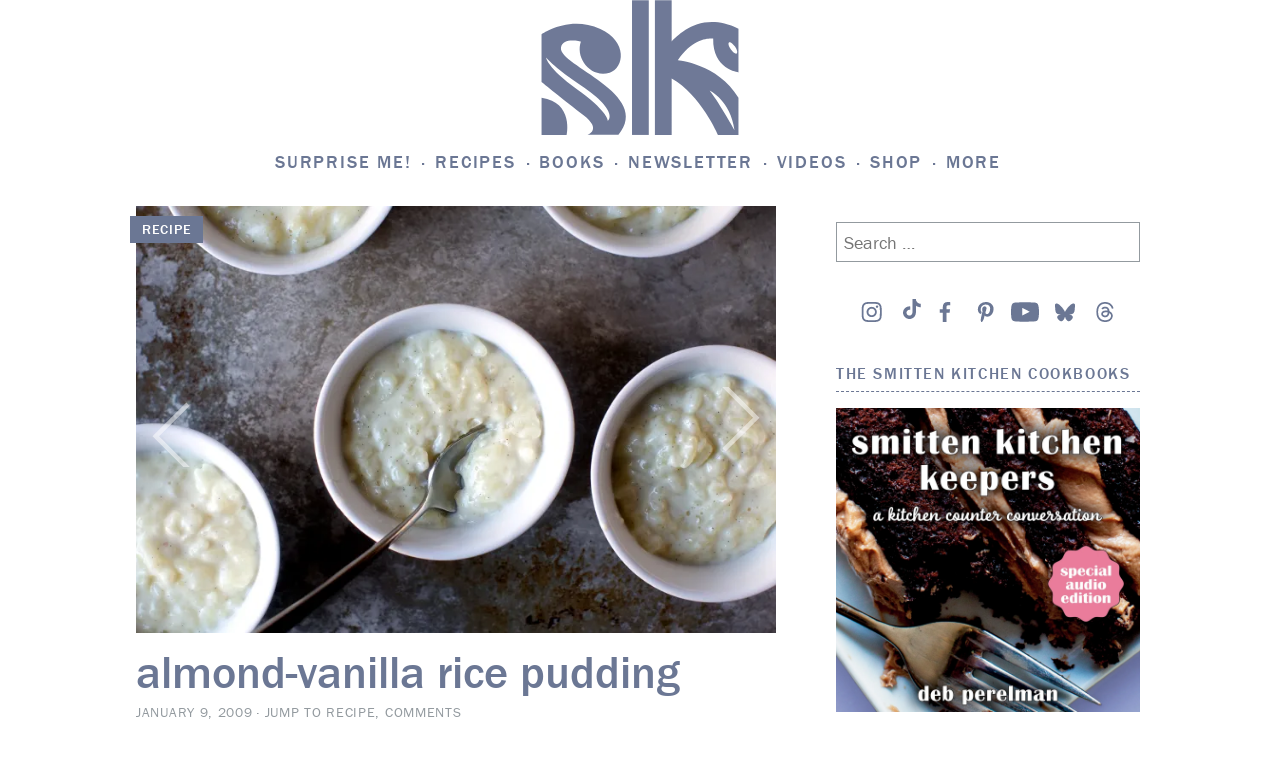

--- FILE ---
content_type: text/html; charset=UTF-8
request_url: https://smittenkitchen.com/2009/01/vanilla-almond-rice-pudding/?replytocom=963648
body_size: 119978
content:
<!DOCTYPE html>
<html lang="en-US">
<head>
<!-- Global site tag (gtag.js) - Google Analytics -->
<script async src="https://www.googletagmanager.com/gtag/js?id=UA-1185356-1"></script>
<script>
	window.dataLayer = window.dataLayer || [];
	function gtag(){dataLayer.push(arguments);}
	gtag('js', new Date());

	gtag('config', 'UA-1185356-1');
</script>
<meta charset="UTF-8">
<meta name="viewport" content="width=device-width, initial-scale=1">
<link rel="profile" href="http://gmpg.org/xfn/11">
<link rel="pingback" href="https://smittenkitchen.com/xmlrpc.php">

<title>almond-vanilla rice pudding &#8211; smitten kitchen</title>
<meta name='robots' content='max-image-preview:large, noindex, follow' />
<!-- Jetpack Site Verification Tags -->
<meta name="google-site-verification" content="cpzQnpVAyCpwH6jGDZiWJB3yrs-U-ozrOd8bwHeztSU" />
<link rel='dns-prefetch' href='//s0.wp.com' />
<link rel='dns-prefetch' href='//stats.wp.com' />
<link rel='preconnect' href='//i0.wp.com' />
<link rel='preconnect' href='//c0.wp.com' />
<link rel="alternate" type="application/rss+xml" title="smitten kitchen &raquo; Feed" href="https://smittenkitchen.com/feed/" />
<link rel="alternate" type="application/rss+xml" title="smitten kitchen &raquo; Comments Feed" href="https://smittenkitchen.com/comments/feed/" />
<link rel="alternate" type="application/rss+xml" title="smitten kitchen &raquo; almond-vanilla rice pudding Comments Feed" href="https://smittenkitchen.com/2009/01/vanilla-almond-rice-pudding/feed/" />
<link rel="alternate" title="oEmbed (JSON)" type="application/json+oembed" href="https://smittenkitchen.com/wp-json/oembed/1.0/embed?url=https%3A%2F%2Fsmittenkitchen.com%2F2009%2F01%2Fvanilla-almond-rice-pudding%2F" />
<link rel="alternate" title="oEmbed (XML)" type="text/xml+oembed" href="https://smittenkitchen.com/wp-json/oembed/1.0/embed?url=https%3A%2F%2Fsmittenkitchen.com%2F2009%2F01%2Fvanilla-almond-rice-pudding%2F&#038;format=xml" />
<style id='wp-img-auto-sizes-contain-inline-css' type='text/css'>
img:is([sizes=auto i],[sizes^="auto," i]){contain-intrinsic-size:3000px 1500px}
/*# sourceURL=wp-img-auto-sizes-contain-inline-css */
</style>
<link rel='stylesheet' id='jetpack_related-posts-css' href='https://smittenkitchen.com/wp-content/plugins/jetpack/modules/related-posts/related-posts.css?ver=20240116' type='text/css' media='all' />
<style id='wp-emoji-styles-inline-css' type='text/css'>

	img.wp-smiley, img.emoji {
		display: inline !important;
		border: none !important;
		box-shadow: none !important;
		height: 1em !important;
		width: 1em !important;
		margin: 0 0.07em !important;
		vertical-align: -0.1em !important;
		background: none !important;
		padding: 0 !important;
	}
/*# sourceURL=wp-emoji-styles-inline-css */
</style>
<style id='wp-block-library-inline-css' type='text/css'>
:root{--wp-block-synced-color:#7a00df;--wp-block-synced-color--rgb:122,0,223;--wp-bound-block-color:var(--wp-block-synced-color);--wp-editor-canvas-background:#ddd;--wp-admin-theme-color:#007cba;--wp-admin-theme-color--rgb:0,124,186;--wp-admin-theme-color-darker-10:#006ba1;--wp-admin-theme-color-darker-10--rgb:0,107,160.5;--wp-admin-theme-color-darker-20:#005a87;--wp-admin-theme-color-darker-20--rgb:0,90,135;--wp-admin-border-width-focus:2px}@media (min-resolution:192dpi){:root{--wp-admin-border-width-focus:1.5px}}.wp-element-button{cursor:pointer}:root .has-very-light-gray-background-color{background-color:#eee}:root .has-very-dark-gray-background-color{background-color:#313131}:root .has-very-light-gray-color{color:#eee}:root .has-very-dark-gray-color{color:#313131}:root .has-vivid-green-cyan-to-vivid-cyan-blue-gradient-background{background:linear-gradient(135deg,#00d084,#0693e3)}:root .has-purple-crush-gradient-background{background:linear-gradient(135deg,#34e2e4,#4721fb 50%,#ab1dfe)}:root .has-hazy-dawn-gradient-background{background:linear-gradient(135deg,#faaca8,#dad0ec)}:root .has-subdued-olive-gradient-background{background:linear-gradient(135deg,#fafae1,#67a671)}:root .has-atomic-cream-gradient-background{background:linear-gradient(135deg,#fdd79a,#004a59)}:root .has-nightshade-gradient-background{background:linear-gradient(135deg,#330968,#31cdcf)}:root .has-midnight-gradient-background{background:linear-gradient(135deg,#020381,#2874fc)}:root{--wp--preset--font-size--normal:16px;--wp--preset--font-size--huge:42px}.has-regular-font-size{font-size:1em}.has-larger-font-size{font-size:2.625em}.has-normal-font-size{font-size:var(--wp--preset--font-size--normal)}.has-huge-font-size{font-size:var(--wp--preset--font-size--huge)}.has-text-align-center{text-align:center}.has-text-align-left{text-align:left}.has-text-align-right{text-align:right}.has-fit-text{white-space:nowrap!important}#end-resizable-editor-section{display:none}.aligncenter{clear:both}.items-justified-left{justify-content:flex-start}.items-justified-center{justify-content:center}.items-justified-right{justify-content:flex-end}.items-justified-space-between{justify-content:space-between}.screen-reader-text{border:0;clip-path:inset(50%);height:1px;margin:-1px;overflow:hidden;padding:0;position:absolute;width:1px;word-wrap:normal!important}.screen-reader-text:focus{background-color:#ddd;clip-path:none;color:#444;display:block;font-size:1em;height:auto;left:5px;line-height:normal;padding:15px 23px 14px;text-decoration:none;top:5px;width:auto;z-index:100000}html :where(.has-border-color){border-style:solid}html :where([style*=border-top-color]){border-top-style:solid}html :where([style*=border-right-color]){border-right-style:solid}html :where([style*=border-bottom-color]){border-bottom-style:solid}html :where([style*=border-left-color]){border-left-style:solid}html :where([style*=border-width]){border-style:solid}html :where([style*=border-top-width]){border-top-style:solid}html :where([style*=border-right-width]){border-right-style:solid}html :where([style*=border-bottom-width]){border-bottom-style:solid}html :where([style*=border-left-width]){border-left-style:solid}html :where(img[class*=wp-image-]){height:auto;max-width:100%}:where(figure){margin:0 0 1em}html :where(.is-position-sticky){--wp-admin--admin-bar--position-offset:var(--wp-admin--admin-bar--height,0px)}@media screen and (max-width:600px){html :where(.is-position-sticky){--wp-admin--admin-bar--position-offset:0px}}

/*# sourceURL=wp-block-library-inline-css */
</style><style id='wp-block-image-inline-css' type='text/css'>
.wp-block-image>a,.wp-block-image>figure>a{display:inline-block}.wp-block-image img{box-sizing:border-box;height:auto;max-width:100%;vertical-align:bottom}@media not (prefers-reduced-motion){.wp-block-image img.hide{visibility:hidden}.wp-block-image img.show{animation:show-content-image .4s}}.wp-block-image[style*=border-radius] img,.wp-block-image[style*=border-radius]>a{border-radius:inherit}.wp-block-image.has-custom-border img{box-sizing:border-box}.wp-block-image.aligncenter{text-align:center}.wp-block-image.alignfull>a,.wp-block-image.alignwide>a{width:100%}.wp-block-image.alignfull img,.wp-block-image.alignwide img{height:auto;width:100%}.wp-block-image .aligncenter,.wp-block-image .alignleft,.wp-block-image .alignright,.wp-block-image.aligncenter,.wp-block-image.alignleft,.wp-block-image.alignright{display:table}.wp-block-image .aligncenter>figcaption,.wp-block-image .alignleft>figcaption,.wp-block-image .alignright>figcaption,.wp-block-image.aligncenter>figcaption,.wp-block-image.alignleft>figcaption,.wp-block-image.alignright>figcaption{caption-side:bottom;display:table-caption}.wp-block-image .alignleft{float:left;margin:.5em 1em .5em 0}.wp-block-image .alignright{float:right;margin:.5em 0 .5em 1em}.wp-block-image .aligncenter{margin-left:auto;margin-right:auto}.wp-block-image :where(figcaption){margin-bottom:1em;margin-top:.5em}.wp-block-image.is-style-circle-mask img{border-radius:9999px}@supports ((-webkit-mask-image:none) or (mask-image:none)) or (-webkit-mask-image:none){.wp-block-image.is-style-circle-mask img{border-radius:0;-webkit-mask-image:url('data:image/svg+xml;utf8,<svg viewBox="0 0 100 100" xmlns="http://www.w3.org/2000/svg"><circle cx="50" cy="50" r="50"/></svg>');mask-image:url('data:image/svg+xml;utf8,<svg viewBox="0 0 100 100" xmlns="http://www.w3.org/2000/svg"><circle cx="50" cy="50" r="50"/></svg>');mask-mode:alpha;-webkit-mask-position:center;mask-position:center;-webkit-mask-repeat:no-repeat;mask-repeat:no-repeat;-webkit-mask-size:contain;mask-size:contain}}:root :where(.wp-block-image.is-style-rounded img,.wp-block-image .is-style-rounded img){border-radius:9999px}.wp-block-image figure{margin:0}.wp-lightbox-container{display:flex;flex-direction:column;position:relative}.wp-lightbox-container img{cursor:zoom-in}.wp-lightbox-container img:hover+button{opacity:1}.wp-lightbox-container button{align-items:center;backdrop-filter:blur(16px) saturate(180%);background-color:#5a5a5a40;border:none;border-radius:4px;cursor:zoom-in;display:flex;height:20px;justify-content:center;opacity:0;padding:0;position:absolute;right:16px;text-align:center;top:16px;width:20px;z-index:100}@media not (prefers-reduced-motion){.wp-lightbox-container button{transition:opacity .2s ease}}.wp-lightbox-container button:focus-visible{outline:3px auto #5a5a5a40;outline:3px auto -webkit-focus-ring-color;outline-offset:3px}.wp-lightbox-container button:hover{cursor:pointer;opacity:1}.wp-lightbox-container button:focus{opacity:1}.wp-lightbox-container button:focus,.wp-lightbox-container button:hover,.wp-lightbox-container button:not(:hover):not(:active):not(.has-background){background-color:#5a5a5a40;border:none}.wp-lightbox-overlay{box-sizing:border-box;cursor:zoom-out;height:100vh;left:0;overflow:hidden;position:fixed;top:0;visibility:hidden;width:100%;z-index:100000}.wp-lightbox-overlay .close-button{align-items:center;cursor:pointer;display:flex;justify-content:center;min-height:40px;min-width:40px;padding:0;position:absolute;right:calc(env(safe-area-inset-right) + 16px);top:calc(env(safe-area-inset-top) + 16px);z-index:5000000}.wp-lightbox-overlay .close-button:focus,.wp-lightbox-overlay .close-button:hover,.wp-lightbox-overlay .close-button:not(:hover):not(:active):not(.has-background){background:none;border:none}.wp-lightbox-overlay .lightbox-image-container{height:var(--wp--lightbox-container-height);left:50%;overflow:hidden;position:absolute;top:50%;transform:translate(-50%,-50%);transform-origin:top left;width:var(--wp--lightbox-container-width);z-index:9999999999}.wp-lightbox-overlay .wp-block-image{align-items:center;box-sizing:border-box;display:flex;height:100%;justify-content:center;margin:0;position:relative;transform-origin:0 0;width:100%;z-index:3000000}.wp-lightbox-overlay .wp-block-image img{height:var(--wp--lightbox-image-height);min-height:var(--wp--lightbox-image-height);min-width:var(--wp--lightbox-image-width);width:var(--wp--lightbox-image-width)}.wp-lightbox-overlay .wp-block-image figcaption{display:none}.wp-lightbox-overlay button{background:none;border:none}.wp-lightbox-overlay .scrim{background-color:#fff;height:100%;opacity:.9;position:absolute;width:100%;z-index:2000000}.wp-lightbox-overlay.active{visibility:visible}@media not (prefers-reduced-motion){.wp-lightbox-overlay.active{animation:turn-on-visibility .25s both}.wp-lightbox-overlay.active img{animation:turn-on-visibility .35s both}.wp-lightbox-overlay.show-closing-animation:not(.active){animation:turn-off-visibility .35s both}.wp-lightbox-overlay.show-closing-animation:not(.active) img{animation:turn-off-visibility .25s both}.wp-lightbox-overlay.zoom.active{animation:none;opacity:1;visibility:visible}.wp-lightbox-overlay.zoom.active .lightbox-image-container{animation:lightbox-zoom-in .4s}.wp-lightbox-overlay.zoom.active .lightbox-image-container img{animation:none}.wp-lightbox-overlay.zoom.active .scrim{animation:turn-on-visibility .4s forwards}.wp-lightbox-overlay.zoom.show-closing-animation:not(.active){animation:none}.wp-lightbox-overlay.zoom.show-closing-animation:not(.active) .lightbox-image-container{animation:lightbox-zoom-out .4s}.wp-lightbox-overlay.zoom.show-closing-animation:not(.active) .lightbox-image-container img{animation:none}.wp-lightbox-overlay.zoom.show-closing-animation:not(.active) .scrim{animation:turn-off-visibility .4s forwards}}@keyframes show-content-image{0%{visibility:hidden}99%{visibility:hidden}to{visibility:visible}}@keyframes turn-on-visibility{0%{opacity:0}to{opacity:1}}@keyframes turn-off-visibility{0%{opacity:1;visibility:visible}99%{opacity:0;visibility:visible}to{opacity:0;visibility:hidden}}@keyframes lightbox-zoom-in{0%{transform:translate(calc((-100vw + var(--wp--lightbox-scrollbar-width))/2 + var(--wp--lightbox-initial-left-position)),calc(-50vh + var(--wp--lightbox-initial-top-position))) scale(var(--wp--lightbox-scale))}to{transform:translate(-50%,-50%) scale(1)}}@keyframes lightbox-zoom-out{0%{transform:translate(-50%,-50%) scale(1);visibility:visible}99%{visibility:visible}to{transform:translate(calc((-100vw + var(--wp--lightbox-scrollbar-width))/2 + var(--wp--lightbox-initial-left-position)),calc(-50vh + var(--wp--lightbox-initial-top-position))) scale(var(--wp--lightbox-scale));visibility:hidden}}
/*# sourceURL=https://c0.wp.com/c/6.9/wp-includes/blocks/image/style.min.css */
</style>
<style id='wp-block-paragraph-inline-css' type='text/css'>
.is-small-text{font-size:.875em}.is-regular-text{font-size:1em}.is-large-text{font-size:2.25em}.is-larger-text{font-size:3em}.has-drop-cap:not(:focus):first-letter{float:left;font-size:8.4em;font-style:normal;font-weight:100;line-height:.68;margin:.05em .1em 0 0;text-transform:uppercase}body.rtl .has-drop-cap:not(:focus):first-letter{float:none;margin-left:.1em}p.has-drop-cap.has-background{overflow:hidden}:root :where(p.has-background){padding:1.25em 2.375em}:where(p.has-text-color:not(.has-link-color)) a{color:inherit}p.has-text-align-left[style*="writing-mode:vertical-lr"],p.has-text-align-right[style*="writing-mode:vertical-rl"]{rotate:180deg}
/*# sourceURL=https://c0.wp.com/c/6.9/wp-includes/blocks/paragraph/style.min.css */
</style>
<style id='global-styles-inline-css' type='text/css'>
:root{--wp--preset--aspect-ratio--square: 1;--wp--preset--aspect-ratio--4-3: 4/3;--wp--preset--aspect-ratio--3-4: 3/4;--wp--preset--aspect-ratio--3-2: 3/2;--wp--preset--aspect-ratio--2-3: 2/3;--wp--preset--aspect-ratio--16-9: 16/9;--wp--preset--aspect-ratio--9-16: 9/16;--wp--preset--color--black: #000000;--wp--preset--color--cyan-bluish-gray: #abb8c3;--wp--preset--color--white: #ffffff;--wp--preset--color--pale-pink: #f78da7;--wp--preset--color--vivid-red: #cf2e2e;--wp--preset--color--luminous-vivid-orange: #ff6900;--wp--preset--color--luminous-vivid-amber: #fcb900;--wp--preset--color--light-green-cyan: #7bdcb5;--wp--preset--color--vivid-green-cyan: #00d084;--wp--preset--color--pale-cyan-blue: #8ed1fc;--wp--preset--color--vivid-cyan-blue: #0693e3;--wp--preset--color--vivid-purple: #9b51e0;--wp--preset--gradient--vivid-cyan-blue-to-vivid-purple: linear-gradient(135deg,rgb(6,147,227) 0%,rgb(155,81,224) 100%);--wp--preset--gradient--light-green-cyan-to-vivid-green-cyan: linear-gradient(135deg,rgb(122,220,180) 0%,rgb(0,208,130) 100%);--wp--preset--gradient--luminous-vivid-amber-to-luminous-vivid-orange: linear-gradient(135deg,rgb(252,185,0) 0%,rgb(255,105,0) 100%);--wp--preset--gradient--luminous-vivid-orange-to-vivid-red: linear-gradient(135deg,rgb(255,105,0) 0%,rgb(207,46,46) 100%);--wp--preset--gradient--very-light-gray-to-cyan-bluish-gray: linear-gradient(135deg,rgb(238,238,238) 0%,rgb(169,184,195) 100%);--wp--preset--gradient--cool-to-warm-spectrum: linear-gradient(135deg,rgb(74,234,220) 0%,rgb(151,120,209) 20%,rgb(207,42,186) 40%,rgb(238,44,130) 60%,rgb(251,105,98) 80%,rgb(254,248,76) 100%);--wp--preset--gradient--blush-light-purple: linear-gradient(135deg,rgb(255,206,236) 0%,rgb(152,150,240) 100%);--wp--preset--gradient--blush-bordeaux: linear-gradient(135deg,rgb(254,205,165) 0%,rgb(254,45,45) 50%,rgb(107,0,62) 100%);--wp--preset--gradient--luminous-dusk: linear-gradient(135deg,rgb(255,203,112) 0%,rgb(199,81,192) 50%,rgb(65,88,208) 100%);--wp--preset--gradient--pale-ocean: linear-gradient(135deg,rgb(255,245,203) 0%,rgb(182,227,212) 50%,rgb(51,167,181) 100%);--wp--preset--gradient--electric-grass: linear-gradient(135deg,rgb(202,248,128) 0%,rgb(113,206,126) 100%);--wp--preset--gradient--midnight: linear-gradient(135deg,rgb(2,3,129) 0%,rgb(40,116,252) 100%);--wp--preset--font-size--small: 13px;--wp--preset--font-size--medium: 20px;--wp--preset--font-size--large: 36px;--wp--preset--font-size--x-large: 42px;--wp--preset--spacing--20: 0.44rem;--wp--preset--spacing--30: 0.67rem;--wp--preset--spacing--40: 1rem;--wp--preset--spacing--50: 1.5rem;--wp--preset--spacing--60: 2.25rem;--wp--preset--spacing--70: 3.38rem;--wp--preset--spacing--80: 5.06rem;--wp--preset--shadow--natural: 6px 6px 9px rgba(0, 0, 0, 0.2);--wp--preset--shadow--deep: 12px 12px 50px rgba(0, 0, 0, 0.4);--wp--preset--shadow--sharp: 6px 6px 0px rgba(0, 0, 0, 0.2);--wp--preset--shadow--outlined: 6px 6px 0px -3px rgb(255, 255, 255), 6px 6px rgb(0, 0, 0);--wp--preset--shadow--crisp: 6px 6px 0px rgb(0, 0, 0);--wp--custom--content-size: min( calc( 100vw - 30px ), 816px );--wp--custom--wide-size: min( calc( 100vw - 30px ), 1024px );}:root { --wp--style--global--content-size: var(--wp--custom--content-size);--wp--style--global--wide-size: var(--wp--custom--wide-size); }:where(body) { margin: 0; }.wp-site-blocks { padding-top: var(--wp--style--root--padding-top); padding-bottom: var(--wp--style--root--padding-bottom); }.has-global-padding { padding-right: var(--wp--style--root--padding-right); padding-left: var(--wp--style--root--padding-left); }.has-global-padding > .alignfull { margin-right: calc(var(--wp--style--root--padding-right) * -1); margin-left: calc(var(--wp--style--root--padding-left) * -1); }.has-global-padding :where(:not(.alignfull.is-layout-flow) > .has-global-padding:not(.wp-block-block, .alignfull)) { padding-right: 0; padding-left: 0; }.has-global-padding :where(:not(.alignfull.is-layout-flow) > .has-global-padding:not(.wp-block-block, .alignfull)) > .alignfull { margin-left: 0; margin-right: 0; }.wp-site-blocks > .alignleft { float: left; margin-right: 2em; }.wp-site-blocks > .alignright { float: right; margin-left: 2em; }.wp-site-blocks > .aligncenter { justify-content: center; margin-left: auto; margin-right: auto; }:where(.wp-site-blocks) > * { margin-block-start: 24px; margin-block-end: 0; }:where(.wp-site-blocks) > :first-child { margin-block-start: 0; }:where(.wp-site-blocks) > :last-child { margin-block-end: 0; }:root { --wp--style--block-gap: 24px; }:root :where(.is-layout-flow) > :first-child{margin-block-start: 0;}:root :where(.is-layout-flow) > :last-child{margin-block-end: 0;}:root :where(.is-layout-flow) > *{margin-block-start: 24px;margin-block-end: 0;}:root :where(.is-layout-constrained) > :first-child{margin-block-start: 0;}:root :where(.is-layout-constrained) > :last-child{margin-block-end: 0;}:root :where(.is-layout-constrained) > *{margin-block-start: 24px;margin-block-end: 0;}:root :where(.is-layout-flex){gap: 24px;}:root :where(.is-layout-grid){gap: 24px;}.is-layout-flow > .alignleft{float: left;margin-inline-start: 0;margin-inline-end: 2em;}.is-layout-flow > .alignright{float: right;margin-inline-start: 2em;margin-inline-end: 0;}.is-layout-flow > .aligncenter{margin-left: auto !important;margin-right: auto !important;}.is-layout-constrained > .alignleft{float: left;margin-inline-start: 0;margin-inline-end: 2em;}.is-layout-constrained > .alignright{float: right;margin-inline-start: 2em;margin-inline-end: 0;}.is-layout-constrained > .aligncenter{margin-left: auto !important;margin-right: auto !important;}.is-layout-constrained > :where(:not(.alignleft):not(.alignright):not(.alignfull)){max-width: var(--wp--style--global--content-size);margin-left: auto !important;margin-right: auto !important;}.is-layout-constrained > .alignwide{max-width: var(--wp--style--global--wide-size);}body .is-layout-flex{display: flex;}.is-layout-flex{flex-wrap: wrap;align-items: center;}.is-layout-flex > :is(*, div){margin: 0;}body .is-layout-grid{display: grid;}.is-layout-grid > :is(*, div){margin: 0;}body{--wp--style--root--padding-top: 0px;--wp--style--root--padding-right: 0px;--wp--style--root--padding-bottom: 0px;--wp--style--root--padding-left: 0px;}a:where(:not(.wp-element-button)){text-decoration: underline;}:root :where(.wp-element-button, .wp-block-button__link){background-color: #32373c;border-width: 0;color: #fff;font-family: inherit;font-size: inherit;font-style: inherit;font-weight: inherit;letter-spacing: inherit;line-height: inherit;padding-top: calc(0.667em + 2px);padding-right: calc(1.333em + 2px);padding-bottom: calc(0.667em + 2px);padding-left: calc(1.333em + 2px);text-decoration: none;text-transform: inherit;}.has-black-color{color: var(--wp--preset--color--black) !important;}.has-cyan-bluish-gray-color{color: var(--wp--preset--color--cyan-bluish-gray) !important;}.has-white-color{color: var(--wp--preset--color--white) !important;}.has-pale-pink-color{color: var(--wp--preset--color--pale-pink) !important;}.has-vivid-red-color{color: var(--wp--preset--color--vivid-red) !important;}.has-luminous-vivid-orange-color{color: var(--wp--preset--color--luminous-vivid-orange) !important;}.has-luminous-vivid-amber-color{color: var(--wp--preset--color--luminous-vivid-amber) !important;}.has-light-green-cyan-color{color: var(--wp--preset--color--light-green-cyan) !important;}.has-vivid-green-cyan-color{color: var(--wp--preset--color--vivid-green-cyan) !important;}.has-pale-cyan-blue-color{color: var(--wp--preset--color--pale-cyan-blue) !important;}.has-vivid-cyan-blue-color{color: var(--wp--preset--color--vivid-cyan-blue) !important;}.has-vivid-purple-color{color: var(--wp--preset--color--vivid-purple) !important;}.has-black-background-color{background-color: var(--wp--preset--color--black) !important;}.has-cyan-bluish-gray-background-color{background-color: var(--wp--preset--color--cyan-bluish-gray) !important;}.has-white-background-color{background-color: var(--wp--preset--color--white) !important;}.has-pale-pink-background-color{background-color: var(--wp--preset--color--pale-pink) !important;}.has-vivid-red-background-color{background-color: var(--wp--preset--color--vivid-red) !important;}.has-luminous-vivid-orange-background-color{background-color: var(--wp--preset--color--luminous-vivid-orange) !important;}.has-luminous-vivid-amber-background-color{background-color: var(--wp--preset--color--luminous-vivid-amber) !important;}.has-light-green-cyan-background-color{background-color: var(--wp--preset--color--light-green-cyan) !important;}.has-vivid-green-cyan-background-color{background-color: var(--wp--preset--color--vivid-green-cyan) !important;}.has-pale-cyan-blue-background-color{background-color: var(--wp--preset--color--pale-cyan-blue) !important;}.has-vivid-cyan-blue-background-color{background-color: var(--wp--preset--color--vivid-cyan-blue) !important;}.has-vivid-purple-background-color{background-color: var(--wp--preset--color--vivid-purple) !important;}.has-black-border-color{border-color: var(--wp--preset--color--black) !important;}.has-cyan-bluish-gray-border-color{border-color: var(--wp--preset--color--cyan-bluish-gray) !important;}.has-white-border-color{border-color: var(--wp--preset--color--white) !important;}.has-pale-pink-border-color{border-color: var(--wp--preset--color--pale-pink) !important;}.has-vivid-red-border-color{border-color: var(--wp--preset--color--vivid-red) !important;}.has-luminous-vivid-orange-border-color{border-color: var(--wp--preset--color--luminous-vivid-orange) !important;}.has-luminous-vivid-amber-border-color{border-color: var(--wp--preset--color--luminous-vivid-amber) !important;}.has-light-green-cyan-border-color{border-color: var(--wp--preset--color--light-green-cyan) !important;}.has-vivid-green-cyan-border-color{border-color: var(--wp--preset--color--vivid-green-cyan) !important;}.has-pale-cyan-blue-border-color{border-color: var(--wp--preset--color--pale-cyan-blue) !important;}.has-vivid-cyan-blue-border-color{border-color: var(--wp--preset--color--vivid-cyan-blue) !important;}.has-vivid-purple-border-color{border-color: var(--wp--preset--color--vivid-purple) !important;}.has-vivid-cyan-blue-to-vivid-purple-gradient-background{background: var(--wp--preset--gradient--vivid-cyan-blue-to-vivid-purple) !important;}.has-light-green-cyan-to-vivid-green-cyan-gradient-background{background: var(--wp--preset--gradient--light-green-cyan-to-vivid-green-cyan) !important;}.has-luminous-vivid-amber-to-luminous-vivid-orange-gradient-background{background: var(--wp--preset--gradient--luminous-vivid-amber-to-luminous-vivid-orange) !important;}.has-luminous-vivid-orange-to-vivid-red-gradient-background{background: var(--wp--preset--gradient--luminous-vivid-orange-to-vivid-red) !important;}.has-very-light-gray-to-cyan-bluish-gray-gradient-background{background: var(--wp--preset--gradient--very-light-gray-to-cyan-bluish-gray) !important;}.has-cool-to-warm-spectrum-gradient-background{background: var(--wp--preset--gradient--cool-to-warm-spectrum) !important;}.has-blush-light-purple-gradient-background{background: var(--wp--preset--gradient--blush-light-purple) !important;}.has-blush-bordeaux-gradient-background{background: var(--wp--preset--gradient--blush-bordeaux) !important;}.has-luminous-dusk-gradient-background{background: var(--wp--preset--gradient--luminous-dusk) !important;}.has-pale-ocean-gradient-background{background: var(--wp--preset--gradient--pale-ocean) !important;}.has-electric-grass-gradient-background{background: var(--wp--preset--gradient--electric-grass) !important;}.has-midnight-gradient-background{background: var(--wp--preset--gradient--midnight) !important;}.has-small-font-size{font-size: var(--wp--preset--font-size--small) !important;}.has-medium-font-size{font-size: var(--wp--preset--font-size--medium) !important;}.has-large-font-size{font-size: var(--wp--preset--font-size--large) !important;}.has-x-large-font-size{font-size: var(--wp--preset--font-size--x-large) !important;}
/*# sourceURL=global-styles-inline-css */
</style>

<link rel='stylesheet' id='jetpack-instant-search-css' href='https://smittenkitchen.com/wp-content/plugins/jetpack/jetpack_vendor/automattic/jetpack-search/build/instant-search/jp-search.chunk-main-payload.css?minify=false&#038;ver=62e24c826fcd11ccbe81' type='text/css' media='all' />
<link rel='stylesheet' id='taxonomy-image-plugin-public-css' href='https://smittenkitchen.com/wp-content/themes/vip/plugins/taxonomy-images/css/style.css?ver=0.9.6' type='text/css' media='screen' />
<link rel='stylesheet' id='smittenkitchen-style-css' href='https://smittenkitchen.com/wp-content/themes/vip/smitten-kitchen/style.css?ver=1.0.15' type='text/css' media='all' />
<link rel='stylesheet' id='smittenkitchen-print-css' href='https://smittenkitchen.com/wp-content/themes/vip/smitten-kitchen/print.css?ver=1.0.15' type='text/css' media='print' />
<link rel='stylesheet' id='jetpack-recipes-style-css' href='https://smittenkitchen.com/wp-content/plugins/jetpack/modules/shortcodes/css/recipes.min.css?ver=20130919' type='text/css' media='all' />
<script type="text/javascript" id="jetpack_related-posts-js-extra">
/* <![CDATA[ */
var related_posts_js_options = {"post_heading":"h4"};
//# sourceURL=jetpack_related-posts-js-extra
/* ]]> */
</script>
<script type="text/javascript" src="https://smittenkitchen.com/wp-content/plugins/jetpack/_inc/build/related-posts/related-posts.min.js?ver=20240116" id="jetpack_related-posts-js"></script>
<script type="text/javascript" src="https://c0.wp.com/c/6.9/wp-includes/js/jquery/jquery.min.js" id="jquery-core-js"></script>
<script type="text/javascript" src="https://c0.wp.com/c/6.9/wp-includes/js/jquery/jquery-migrate.min.js" id="jquery-migrate-js"></script>
<script type="text/javascript" src="https://smittenkitchen.com/wp-content/plugins/jetpack/_inc/build/shortcodes/js/dependencies.min.js?ver=20250905" id="jetpack-shortcode-deps-js"></script>
<script type="text/javascript" id="jetpack-recipes-js-js-extra">
/* <![CDATA[ */
var jetpack_recipes_vars = {"pageTitle":"almond-vanilla rice pudding | ","loadCSS":"https://smittenkitchen.com/wp-content/plugins/jetpack/modules/shortcodes/css/recipes-print.min.css"};
//# sourceURL=jetpack-recipes-js-js-extra
/* ]]> */
</script>
<script type="text/javascript" src="https://smittenkitchen.com/wp-content/plugins/jetpack/_inc/build/shortcodes/js/recipes.min.js?ver=20131230" id="jetpack-recipes-js-js"></script>
<link rel="https://api.w.org/" href="https://smittenkitchen.com/wp-json/" /><link rel="alternate" title="JSON" type="application/json" href="https://smittenkitchen.com/wp-json/wp/v2/posts/1693" /><link rel="EditURI" type="application/rsd+xml" title="RSD" href="https://smittenkitchen.com/xmlrpc.php?rsd" />

<link rel="canonical" href="https://smittenkitchen.com/2009/01/vanilla-almond-rice-pudding/" />
<link rel='shortlink' href='https://smittenkitchen.com/?p=1693' />
	<style>img#wpstats{display:none}</style>
			<link rel="stylesheet" type="text/css" href="https://htlbid.com/v3/smittenkitchenv2.com/htlbid.css"/> 	<script async src="https://htlbid.com/v3/smittenkitchenv2.com/htlbid.js"></script> 	<script>
		window.htlbid = window.htlbid || {};
		htlbid.cmd = htlbid.cmd || [];
		htlbid.cmd.push(function () {

			htlbid.layout('universal');
			htlbid.setTargeting('is_testing', 'no'); 
						htlbid.setTargeting('is_home', 'NO');
						htlbid.setTargeting('post_id', 1693); 						htlbid.setTargeting('categories', ['pudding']); 											});
	</script>
	
<!-- Jetpack Open Graph Tags -->
<meta property="og:type" content="article" />
<meta property="og:title" content="almond-vanilla rice pudding" />
<meta property="og:url" content="https://smittenkitchen.com/2009/01/vanilla-almond-rice-pudding/" />
<meta property="og:description" content="Can someone explain to me how we can boil some grains, like oatmeal, in milk with a little bit of sugar and mix in some dry fruit and it is called breakfast but when you do it to others, like rice,…" />
<meta property="article:published_time" content="2009-01-09T16:44:07+00:00" />
<meta property="article:modified_time" content="2019-04-02T16:45:09+00:00" />
<meta property="og:site_name" content="smitten kitchen" />
<meta property="og:image" content="https://i0.wp.com/smittenkitchen.com/wp-content/uploads//2009/01/arborio-vanilla-almond-rice-pudding.jpg?fit=1200%2C800&#038;ssl=1" />
<meta property="og:image:width" content="1200" />
<meta property="og:image:height" content="800" />
<meta property="og:image:alt" content="" />
<meta property="og:locale" content="en_US" />
<meta name="twitter:site" content="@smittenkitchen" />
<meta name="twitter:text:title" content="almond-vanilla rice pudding" />
<meta name="twitter:image" content="https://i0.wp.com/smittenkitchen.com/wp-content/uploads//2009/01/arborio-vanilla-almond-rice-pudding.jpg?fit=1200%2C800&#038;ssl=1&#038;w=640" />
<meta name="twitter:card" content="summary_large_image" />

<!-- End Jetpack Open Graph Tags -->
		<script>
			// try{!function(t,e,n,r,a,s,i,l)
		</script>
		<script>
		(function(d) {
		var config = {
			kitId: 'ovl4eax',
			scriptTimeout: 3000
		},
		h=d.documentElement,t=setTimeout(function(){h.className=h.className.replace(/\bwf-loading\b/g,"")+" wf-inactive";},config.scriptTimeout),tk=d.createElement("script"),f=false,s=d.getElementsByTagName("script")[0],a;h.className+=" wf-loading";tk.src='https://use.typekit.net/'+config.kitId+'.js';tk.async=true;tk.onload=tk.onreadystatechange=function(){a=this.readyState;if(f||a&&a!="complete"&&a!="loaded")return;f=true;clearTimeout(t);try{Typekit.load(config)}catch(e){}};s.parentNode.insertBefore(tk,s)
		})(document);
		</script>
		<link rel="icon" href="https://i0.wp.com/smittenkitchen.com/wp-content/uploads//2017/09/cropped-smitten-kitchen-logo_no_text.jpg?fit=32%2C32&#038;ssl=1" sizes="32x32" />
<link rel="icon" href="https://i0.wp.com/smittenkitchen.com/wp-content/uploads//2017/09/cropped-smitten-kitchen-logo_no_text.jpg?fit=192%2C192&#038;ssl=1" sizes="192x192" />
<link rel="apple-touch-icon" href="https://i0.wp.com/smittenkitchen.com/wp-content/uploads//2017/09/cropped-smitten-kitchen-logo_no_text.jpg?fit=180%2C180&#038;ssl=1" />
<meta name="msapplication-TileImage" content="https://i0.wp.com/smittenkitchen.com/wp-content/uploads//2017/09/cropped-smitten-kitchen-logo_no_text.jpg?fit=270%2C270&#038;ssl=1" />
		<style type="text/css" id="wp-custom-css">
			/* CWJ - JP Search Hotfixes */
@media screen and (min-width: 1200px){
	li.jetpack-instant-search__search-result.jetpack-instant-search__search-result-expanded.jetpack-instant-search__search-result-expanded--post  {
		width: 50%;
		overflow: hidden;
	}
}

.jetpack-instant-search__search-result-expanded .jetpack-instant-search__search-result-expanded__title {
	text-transform: capitalize;
	font-size: 3rem;
}

.single .sk-recipe-btns .wprm-recipe-icon .smittenkitchen-icon-pinterest {
    display: none;
}

/*Change color of links on "Travel" page*/
.page-id-33391 .entry-content .wp-block-cover a {
	color: white;
}
.page-id-33391 .entry-content .wp-block-cover a:hover {
	color: #6B7794;
}

/* GH419 - TR - 2023/6/12 */
.category .posts-navigation a[href*="/recipes/"] {
	display: none;
}

/* Use grid for sidebar */

@media (min-width: 1024px) {
	.site-content {
		display: flex;
	}	
}

/* Sticky sidebar bottom ad */

.code-block.code-block-8 {
	position: sticky;
	top: 0;
}

body.admin-bar .code-block.code-block-8 {
	top: 32px;
}

/* Mobile Search */
@media screen and (max-width: 639px) {
	#smittenkitchen-search.smittenkitchen-search-open,
	#smittenkitchen-search.smittenkitchen-search-open .search-form input[type="search"] {
		position: relative;
	}

	#smittenkitchen-search.smittenkitchen-search-open {
		display: flex;
		align-items: center;
		margin-top: 1rem;
	}

	#smittenkitchen-search.smittenkitchen-search-open .search-form input[type="search"] {
		right: 0;
		width: 100%;
		max-width: 100%;
        bottom: 0;
	}
	#smittenkitchen-search.smittenkitchen-search-open #smittenkitchen-search-button {
	    position: relative;
	    bottom: 0;
	    margin-right: 8px;
	    background: url(/wp-content/themes/vip/smitten-kitchen/assets/svg/close.svg) no-repeat center / contain;
	}
	#smittenkitchen-search.smittenkitchen-search-open #smittenkitchen-search-button use {
		display: none;
	}
	#smittenkitchen-search.smittenkitchen-search-open form {
		width: 100%;
	}

	#smittenkitchen-search.smittenkitchen-search-open form label {
		margin-top: 0;
		padding: 0 4px 0 8px;
	}
}		</style>
		<link rel='stylesheet' id='jetpack-top-posts-widget-css' href='https://smittenkitchen.com/wp-content/plugins/jetpack/modules/widgets/top-posts/style.css?ver=20141013' type='text/css' media='all' />
</head>

<body class="wp-singular post-template-default single single-post postid-1693 single-format-standard wp-theme-vipsmitten-kitchen jps-theme-vip/smitten-kitchen">
<div id="page" class="hfeed site">
	<a class="skip-link screen-reader-text" href="#content">Skip to content</a>

	<header id="masthead" class="site-header" role="banner">
		<div id="masthead-wrapper">

			<div class="site-branding">
				<a href="https://smittenkitchen.com/" class="site-logo-link" rel="home" itemprop="url"></a>					<a href="https://smittenkitchen.com/" rel="home"><?xml version="1.0" encoding="utf-8"?>
<svg class="smittenkitchen-logo" xmlns="http://www.w3.org/2000/svg" xmlns:xlink="http://www.w3.org/1999/xlink" x="0px" y="0px"
	 viewBox="0 0 74 62" style="enable-background:new 0 0 74 62;" xml:space="preserve">
<style type="text/css">
	.st0{fill:#6F7997;}
</style>
	<g class="logo-text">
		<path class="st0" d="M1.9,59.6c0.2,0.3,0.4,0.5,0.5,0.6c0.2,0.1,0.4,0.2,0.6,0.2c0.3,0,0.5-0.1,0.7-0.2C3.9,60,4,59.8,4,59.6
			c0-0.2-0.1-0.3-0.2-0.4c-0.1-0.1-0.4-0.3-0.9-0.4c-0.6-0.2-1-0.4-1.3-0.6c-0.3-0.3-0.5-0.7-0.5-1.1c0-0.5,0.2-0.8,0.5-1.1
			c0.3-0.3,0.8-0.5,1.4-0.5c0.3,0,0.6,0.1,0.9,0.2c0.3,0.1,0.5,0.2,0.6,0.4c0.1,0.1,0.2,0.3,0.3,0.5L3.9,57
			c-0.2-0.2-0.3-0.4-0.5-0.5c-0.2-0.1-0.3-0.2-0.5-0.2c-0.2,0-0.4,0.1-0.6,0.2c-0.1,0.1-0.2,0.3-0.2,0.5c0,0.2,0.1,0.3,0.2,0.4
			c0.1,0.1,0.4,0.2,0.9,0.3C3.6,57.9,4,58,4.2,58.2c0.2,0.2,0.4,0.4,0.5,0.6C4.9,59,5,59.3,5,59.5c0,0.3-0.1,0.6-0.2,0.8
			C4.6,60.7,4.3,60.9,4,61c-0.3,0.2-0.7,0.2-1.1,0.2c-0.4,0-0.7-0.1-1-0.2c-0.3-0.1-0.5-0.3-0.7-0.5c-0.1-0.1-0.3-0.3-0.4-0.6
			L1.9,59.6z"/>
		<path class="st0" d="M6.2,55.6H8l0.9,3.4l0.9-3.4h1.7v5.5h-1v-4.9l-1.3,4.9H8.6l-1.3-4.9v4.9h-1V55.6z"/>
		<path class="st0" d="M13.1,55.6h1.1v5.5h-1.1V55.6z"/>
		<path class="st0" d="M15.3,55.6h4.2v0.9H18v4.6h-1.1v-4.6h-1.5V55.6z"/>
		<path class="st0" d="M20.5,55.6h4.2v0.9h-1.5v4.6H22v-4.6h-1.5V55.6z"/>
		<path class="st0" d="M25.8,55.6h3.7v1h-2.6v1.2h1.6v0.8h-1.6v1.6h2.6v0.9h-3.7V55.6z"/>
		<path class="st0" d="M30.7,55.6h1.1l2.3,3.7v-3.7h1.1v5.5h-1.1l-2.3-3.8v3.8h-1.1V55.6z"/>
		<path class="st0" d="M39.6,55.6h1.1v2.4l2-2.4h1.2l-1.7,2.1l1.8,3.4h-1.1l-1.4-2.6l-0.8,1v1.6h-1.1V55.6z"/>
		<path class="st0" d="M45.1,55.6h1.1v5.5h-1.1V55.6z"/>
		<path class="st0" d="M47.3,55.6h4.2v0.9H50v4.6h-1.1v-4.6h-1.5V55.6z"/>
		<path class="st0" d="M56.6,59.6c-0.1,0.3-0.2,0.6-0.3,0.7c-0.2,0.3-0.4,0.5-0.7,0.7c-0.3,0.2-0.6,0.3-1,0.3
			c-0.4,0-0.8-0.1-1.2-0.3c-0.4-0.2-0.7-0.5-0.9-1c-0.2-0.4-0.3-0.9-0.3-1.5c0-0.6,0.1-1.1,0.3-1.6c0.2-0.5,0.5-0.8,0.9-1
			c0.4-0.2,0.8-0.3,1.2-0.3c0.3,0,0.6,0.1,0.9,0.2c0.3,0.1,0.5,0.3,0.7,0.6c0.1,0.2,0.2,0.4,0.3,0.7l-1,0.3
			c-0.1-0.3-0.2-0.5-0.4-0.7c-0.2-0.2-0.4-0.2-0.7-0.2c-0.4,0-0.7,0.2-0.9,0.6c-0.2,0.4-0.3,0.9-0.3,1.5c0,0.4,0,0.7,0.1,1
			c0.1,0.3,0.2,0.5,0.4,0.6s0.4,0.2,0.6,0.2c0.3,0,0.6-0.1,0.8-0.3c0.2-0.2,0.3-0.4,0.4-0.7L56.6,59.6z"/>
		<path class="st0" d="M57.8,55.6h1.1v2.2h2.1v-2.2H62v5.5h-1.1v-2.4h-2.1v2.4h-1.1V55.6z"/>
		<path class="st0" d="M63.6,55.6h3.7v1h-2.6v1.2h1.6v0.8h-1.6v1.6h2.6v0.9h-3.7V55.6z"/>
		<path class="st0" d="M68.4,55.6h1.1l2.3,3.7v-3.7h1.1v5.5h-1.1l-2.3-3.8v3.8h-1.1V55.6z"/>
	</g>

	<rect x="34" y="0.1" class="st0" width="6.3" height="50.6"/>
	<path class="st0" d="M0,50.7h9.4c0,0,2.8-12.2-9.4-14V50.7z"/>
	<path class="st0" d="M7.3,17.9c0.5-4.2,7.5-2.3,7.5-2.3c-2.2,6.2,3.6,13.9,10.8,11.7c5.5-1.8,6.8-11.7-3.5-16.4
		C10.4,5.5,0,12.9,0,12.9v17.9c0,0,8.8,7.1,15.8,12.5c7,5.4,1.6,7.3,1.6,7.3h11.5C41.8,35.3,6.4,24.6,7.3,17.9z M24.9,45.5
		c0.1-0.5-0.6-4.2-11.6-12C2.1,25.5,1.7,21.6,1.7,21.6C5.1,25.5,13.2,31,13.2,31C30,41.9,24.9,45.5,24.9,45.5z"/>
	<path class="st0" d="M74,27.2V10.8C60,4,51.5,13,48.9,15.6V0.1h-6.3v50.6h6.3V29.5c10.9,6.1,17.4,21.2,17.4,21.2H74v-14
		c-7.8-12.9-22.8-14.1-22.8-14.1c6.4-9.4,13.3-8.1,13.3-8.1C64.2,26.1,74,27.2,74,27.2z M70.5,15.9c0.4-0.3,1.4,0.5,2.2,1.6
		c0.8,1.2,1.1,2.4,0.6,2.6c-0.4,0.3-1.4-0.5-2.2-1.6C70.3,17.4,70,16.2,70.5,15.9z M72.5,48.9c0,0-5.2-9.5-9.3-14.8
		C63.2,34,71,37.7,72.5,48.9z"/>
</svg>
</a>
										<p class="site-title"><a href="https://smittenkitchen.com/" rel="home">smitten kitchen</a></p>
							</div>

			<nav id="site-navigation" class="main-navigation" role="navigation">
				<button class="menu-toggle" aria-controls="primary-menu" aria-expanded="false" type="button" role="button" aria-label="Toggle Navigation">
					<span class="lines"><span class="screen-reader-text">Menu</span></span>
				</button>

				<div class="smittenkitchen-random-link">
					<a href="/?random" class="surprise-button">Surprise!</a>
				</div>
				<div class="menu-main-menu-container"><ul id="primary-menu" class="menu"><li id="menu-item-24735" class="smittenkitchen-random-link menu-item menu-item-type-custom menu-item-object-custom menu-item-24735"><a href="/?random">Surprise me!</a></li>
<li id="menu-item-24826" class="menu-item menu-item-type-custom menu-item-object-custom menu-item-24826"><a href="/recipes">Recipes</a></li>
<li id="menu-item-21191" class="menu-item menu-item-type-post_type menu-item-object-page menu-item-21191"><a href="https://smittenkitchen.com/book/">Books</a></li>
<li id="menu-item-36389" class="menu-item menu-item-type-post_type menu-item-object-page menu-item-36389"><a href="https://smittenkitchen.com/subscribe/">Newsletter</a></li>
<li id="menu-item-81872" class="menu-item menu-item-type-post_type menu-item-object-page menu-item-81872"><a href="https://smittenkitchen.com/videos/">videos</a></li>
<li id="menu-item-56242" class="menu-item menu-item-type-post_type menu-item-object-page menu-item-56242"><a href="https://smittenkitchen.com/shop/">shop</a></li>
<li id="menu-item-22071" class="menu-item menu-item-type-custom menu-item-object-custom menu-item-has-children menu-item-22071"><a href="#">More</a>
<ul class="sub-menu">
	<li id="menu-item-58528" class="menu-item menu-item-type-post_type menu-item-object-page menu-item-58528"><a href="https://smittenkitchen.com/events/">events</a></li>
	<li id="menu-item-21198" class="menu-item menu-item-type-post_type menu-item-object-page menu-item-has-children menu-item-21198"><a href="https://smittenkitchen.com/about/">About</a>
	<ul class="sub-menu">
		<li id="menu-item-21204" class="menu-item menu-item-type-post_type menu-item-object-page menu-item-21204"><a href="https://smittenkitchen.com/about/faq/">FAQ</a></li>
	</ul>
</li>
	<li id="menu-item-24737" class="menu-item menu-item-type-post_type menu-item-object-page menu-item-24737"><a href="https://smittenkitchen.com/contact/">Contact</a></li>
	<li id="menu-item-28005" class="menu-item menu-item-type-post_type menu-item-object-page menu-item-has-children menu-item-28005"><a href="https://smittenkitchen.com/reading/">Good Reads</a>
	<ul class="sub-menu">
		<li id="menu-item-45857" class="menu-item menu-item-type-post_type menu-item-object-page menu-item-45857"><a href="https://smittenkitchen.com/reading/cookbook-index/">cookbook index</a></li>
	</ul>
</li>
	<li id="menu-item-28705" class="menu-item menu-item-type-post_type menu-item-object-page menu-item-28705"><a href="https://smittenkitchen.com/cooking-conversions/">Cooking Conversions</a></li>
	<li id="menu-item-45075" class="menu-item menu-item-type-post_type menu-item-object-page menu-item-has-children menu-item-45075"><a href="https://smittenkitchen.com/travel/">Travel</a>
	<ul class="sub-menu">
		<li id="menu-item-30507" class="menu-item menu-item-type-post_type menu-item-object-page menu-item-30507"><a href="https://smittenkitchen.com/travel/debs-new-york/">Deb&#8217;s New York&nbsp;Favorites</a></li>
		<li id="menu-item-68287" class="menu-item menu-item-type-post_type menu-item-object-page menu-item-68287"><a href="https://smittenkitchen.com/travel/a-few-trips-to-paris/">a few trips&nbsp;to paris</a></li>
		<li id="menu-item-63727" class="menu-item menu-item-type-post_type menu-item-object-page menu-item-63727"><a href="https://smittenkitchen.com/travel/two-weeks-in-italy/">two weeks in italy</a></li>
		<li id="menu-item-58142" class="menu-item menu-item-type-custom menu-item-object-custom menu-item-58142"><a href="https://smittenkitchen.com/travel/nine-days-in-scotland/">nine days in&nbsp;scotland</a></li>
		<li id="menu-item-55913" class="menu-item menu-item-type-post_type menu-item-object-page menu-item-55913"><a href="https://smittenkitchen.com/travel/six-days-in-iceland/">six days in iceland</a></li>
		<li id="menu-item-56701" class="menu-item menu-item-type-post_type menu-item-object-page menu-item-56701"><a href="https://smittenkitchen.com/travel/five-days-in-london/">five days in london</a></li>
		<li id="menu-item-45077" class="menu-item menu-item-type-post_type menu-item-object-page menu-item-45077"><a href="https://smittenkitchen.com/travel/ten-days-in-ireland/">ten days in ireland</a></li>
		<li id="menu-item-45078" class="menu-item menu-item-type-post_type menu-item-object-page menu-item-45078"><a href="https://smittenkitchen.com/travel/a-few-favorites-from-spain/">a few favorites&nbsp;from spain</a></li>
		<li id="menu-item-45076" class="menu-item menu-item-type-post_type menu-item-object-page menu-item-45076"><a href="https://smittenkitchen.com/travel/48-hours-in-new-orleans/">48 hours in&nbsp;new orleans</a></li>
		<li id="menu-item-45079" class="menu-item menu-item-type-post_type menu-item-object-page menu-item-45079"><a href="https://smittenkitchen.com/travel/notes-from-a-weekend-in-mexico-city/">notes from a weekend in&nbsp;mexico city</a></li>
		<li id="menu-item-57484" class="menu-item menu-item-type-post_type menu-item-object-page menu-item-57484"><a href="https://smittenkitchen.com/travel/notes-and-tips-from-rome/">notes and tips&nbsp;from rome</a></li>
	</ul>
</li>
</ul>
</li>
</ul></div>			</nav><!-- #site-navigation -->

			<div id="smittenkitchen-search">
				<form role="search" method="get" class="search-form" action="https://smittenkitchen.com/">
				<label>
					<span class="screen-reader-text">Search for:</span>
					<input type="search" class="search-field" placeholder="Search &hellip;" value="" name="s" />
				</label>
				<input type="submit" class="search-submit" value="Search" />
			</form>				<svg class="smittenkitchen-icon smittenkitchen-icon-search"id="smittenkitchen-search-button"><use xlink:href="https://smittenkitchen.com/wp-content/themes/vip/smitten-kitchen/assets/svg/icons.svg?v=250532#icon-search" /></svg>			</div>

		</div>
	</header><!-- #masthead -->

	<div id="content" class="site-content">

	<div id="primary" class="content-area">
		<main id="main" class="site-main" role="main">

		
			
<article id="post-1693" class="post-1693 post type-post status-publish format-standard has-post-thumbnail hentry category-pudding">

	<header class="entry-header">

		<div class="post-thumbnail-container">
			<img width="750" height="500" src="https://i0.wp.com/smittenkitchen.com/wp-content/uploads//2009/01/arborio-vanilla-almond-rice-pudding.jpg?fit=750%2C500&amp;ssl=1" class="attachment-smittenkitchen-full size-smittenkitchen-full wp-post-image" alt="" decoding="async" fetchpriority="high" />
	<nav class="navigation post-navigation" aria-label="Posts">
		<h2 class="screen-reader-text">Post navigation</h2>
		<div class="nav-links"><div class="nav-previous"><a href="https://smittenkitchen.com/2009/01/squash-and-chickpea-moroccan-stew/" rel="prev"><svg class="smittenkitchen-icon smittenkitchen-icon-arrow"><use xlink:href="https://smittenkitchen.com/wp-content/themes/vip/smitten-kitchen/assets/svg/icons.svg?v=250532#icon-arrow" /></svg><span class="screen-reader-text">Previous post: squash and chickpea moroccan&nbsp;stew</span> </a></div><div class="nav-next"><a href="https://smittenkitchen.com/2009/01/light-wheat-bread/" rel="next"><svg class="smittenkitchen-icon smittenkitchen-icon-arrow"><use xlink:href="https://smittenkitchen.com/wp-content/themes/vip/smitten-kitchen/assets/svg/icons.svg?v=250532#icon-arrow" /></svg><span class="screen-reader-text">Next post: light wheat bread</span></a></div></div>
	</nav><span class="smittenkitchen-primary-category">Recipe</span>		</div>

		<h1 class="entry-title"><a href="https://smittenkitchen.com/2009/01/vanilla-almond-rice-pudding/" rel="bookmark">almond-vanilla rice pudding</a></h1>
		<div class="entry-meta">
			<span class="posted-on"><time class="entry-date published" datetime="2009-01-09T11:44:07-05:00">January 9, 2009</time><time class="updated" datetime="2019-04-02T11:45:09-05:00">April 2, 2019</time></span><span class="byline"> by <span class="author vcard"><a class="url fn n" href="https://smittenkitchen.com/author/debsk/">deb</a></span></span>
			<span id="smittenkitchen-jump-links" class="jump-links">
				Jump to 				<a class="recipe-jump-link" href="recipe">recipe, </a>
				<a href="#comments">comments</a>
			</span>
		</div><!-- .entry-meta -->

	</header><!-- .entry-header -->

	<div class="entry-content">
		
	<div class="smittenkitchen-print-hide">
		<p>Can someone explain to me how we can boil some grains, like oatmeal, in milk with a little bit of sugar and mix in some dry fruit and it is called breakfast but when you do it to others, like rice, it is considered dessert? These are the questions that taunt my brain when I wake up in the morning and realize all I want for breakfast is rice pudding but then force myself to eat &#8220;normal&#8221; breakfast food like oatmeal or an egg and toast. Or so I tell you.</p>
<p><span id="more-1693"></span></p>
<p><a href="http://www.flickr.com/photos/smitten/3180169993/" title="fancy pants arborio rice"><img data-recalc-dims="1" decoding="async" src="https://i0.wp.com/farm4.static.flickr.com/3428/3180169993_4bd91f3482_n.jpg?resize=320%2C213" width="320" height="213" alt="fancy pants arborio rice" /></a><a href="http://www.flickr.com/photos/smitten/3180177379/" title="sugar into milk"><img data-recalc-dims="1" decoding="async" src="https://i0.wp.com/farm4.static.flickr.com/3455/3180177379_56b181722c_n.jpg?resize=320%2C213" width="320" height="213" alt="sugar into milk" /></a><a href="http://www.flickr.com/photos/smitten/3180179065/" title="splitting the vanilla bean"><img data-recalc-dims="1" loading="lazy" decoding="async" src="https://i0.wp.com/farm4.static.flickr.com/3130/3180179065_c27bfb64e5_n.jpg?resize=320%2C213" width="320" height="213" alt="splitting the vanilla bean" /></a><a href="http://www.flickr.com/photos/smitten/3181021966/" title="stirring the pudding"><img data-recalc-dims="1" loading="lazy" decoding="async" src="https://i0.wp.com/farm4.static.flickr.com/3427/3181021966_fa80a53bac_n.jpg?resize=320%2C213" width="320" height="213" alt="stirring the pudding" /></a></p>
<p>Nevertheless, as my rice pudding craving has shifted from a delicious random thing I had for dessert last week &#8212; when our apartment was so cold, only stuffed cabbage, pirogis and comfort desserts from <a href="http://www.veselka.com/">Veselka</a> would warm me &#8212; into the kind of overdrive that demands I have it for breakfast (but I didn&#8217;t. Like I told you already.) and dessert all day, every day, it seems time to <a href="http://smittenkitchen.com/2007/04/odds-ends/">refresh my favorite recipe</a>. The basic proportions are easy to remember but I like to step it up in some traditional ways &#8212; half a vanilla bean, a splash of almond extract at the end &#8212; and some that are decidedly less so, like cooking it with a bay leaf, a trick I picked up from <a href="http://wednesdaychef.typepad.com/the_wednesday_chef/2007/01/marie_louises_r.html">this one</a> and I know it sounds odd, but don&#8217;t knock it until you&#8217;ve tried it, okay? It adds a little something-something you might become quickly infatuated with. Oh, and I like to make it with arborio rice because the same things that make it dreamy in risotto &#8212; starchiness, creaminess &#8212; bring rice pudding to a whole new level.</p>
<p><a href="https://www.flickr.com/photos/smitten/3181029840/in/photolist-qjKhdH-7FrvHg-7FrvYV-7FvpLL-7FruMz-7FvozS-7FvmUo-7Frsqr-5R6zWj-5R6Bm5-5R6z1j-5R2frx-5R2cK8-5R6vCw-5R2eWt-3HepQx-3Hepf8-3HiJC7-Pw8fU-Fqk6V" title="rice pudding"><img data-recalc-dims="1" loading="lazy" decoding="async" src="https://i0.wp.com/farm4.staticflickr.com/3330/3181029840_1d60d28580_z.jpg?resize=640%2C426&#038;ssl=1" width="640" height="426" alt="rice pudding"></a></p>
<p>Anyway, if we must consider this &#8220;dessert&#8221; it&#8217;s worth noting that as far as desserts go, it&#8217;s quite earnest. A dried grain, a modicum of sugar and with more milk than most of us get in a whole day in each portion (and more, if, like me, you can&#8217;t keep away from it) I do say it&#8217;s the perfect dessert for a month when those dern Resolutes have clogged my* swim lanes  and even the most decidedly diet-free of us ispondering an ever-nearing beach vacation.</p>
<p>* Yes, they&#8217;re mine. I earned them the day it was 16 degrees outside, the pool&#8217;s heater was broken and I went swimming anyway; uphill, both ways.</p>
<p><b>One year ago:</b> <a href="http://smittenkitchen.com/2008/01/lemon-bars/">Lemon Bars</a>, <a href="http://smittenkitchen.com/2008/01/crunchy-baked-pork-chops/">Crunchy Baked Pork Chops</a><br />
<b>Two years ago:</b> <a href="http://smittenkitchen.com/2007/01/four-breakfasts/">Homemade English Muffins, Salad Lyonnaise</a>, <a href="http://smittenkitchen.com/2007/01/artichoke-gaga/">Artichoke Ravioli</a></p>
	</div>

	
<div class="hrecipe h-recipe jetpack-recipe" itemscope itemtype="https://schema.org/Recipe"><h3 class="p-name jetpack-recipe-title fn" itemprop="name">Arborio (Vanilla-Almond) Rice Pudding</h3><ul class="jetpack-recipe-meta"><li class="jetpack-recipe-servings p-yield yield" itemprop="recipeYield"><strong>Servings: </strong>4</li><li class="jetpack-recipe-time">
				<time itemprop="totalTime" datetime="2hr 30mins"><strong>Time:</strong> <span class="time">2hr 30mins</span></time>
			</li><li class="jetpack-recipe-source"><strong>Source: </strong>Smitten Kitchen</li><li class="jetpack-recipe-print"><a href="#">Print</a></li></ul><div class="jetpack-recipe-content"> </p>
<p><div class="jetpack-recipe-notes"></div> </p>
<p><div class="jetpack-recipe-ingredients"><ul><li class="jetpack-recipe-ingredient p-ingredient ingredient" itemprop="recipeIngredient">1/2 cup arborio rice, or another short-grained variety such as Carnaroli or sushi</li><li class="jetpack-recipe-ingredient p-ingredient ingredient" itemprop="recipeIngredient">4 cups milk (both whole and reduced-fat have worked for me)</li><li class="jetpack-recipe-ingredient p-ingredient ingredient" itemprop="recipeIngredient">1/4 cup granulated sugar</li><li class="jetpack-recipe-ingredient p-ingredient ingredient" itemprop="recipeIngredient">1/2 vanilla bean, split or 1 teaspoon vanilla extract</li><li class="jetpack-recipe-ingredient p-ingredient ingredient" itemprop="recipeIngredient">1 bay leaf (optional)</li><li class="jetpack-recipe-ingredient p-ingredient ingredient" itemprop="recipeIngredient">3/4 teaspoon almond extract</li></ul></div> </p>
<p><div class="jetpack-recipe-directions e-instructions"><br />
In a large saucepan, place all the ingredients, except the extract(s), if using. Bring it to a gentle boil and then turn it down to a gentle simmer, stirring occasionally to keep it from sticking to the bottom, until rice is very soft and plump, about 30 to 40 minutes. Taste the rice to check for doneness. Take the pudding off the heat and stir in the extract(s). Pour into one large or four individual ramekins or dessert bowls. You can serve it immediately or let it chill in the fridge. Either way, keep it away from Deb.<br />
</div> </p>
<p></div></div>
<div class="sharedaddy sd-sharing-enabled"><div class="robots-nocontent sd-block sd-social sd-social-text sd-sharing"><h3 class="sd-title">Share this:</h3><div class="sd-content"><ul><li class="share-facebook"><a rel="nofollow noopener noreferrer"
				data-shared="sharing-facebook-1693"
				class="share-facebook sd-button no-icon"
				href="https://smittenkitchen.com/2009/01/vanilla-almond-rice-pudding/?share=facebook"
				target="_blank"
				aria-labelledby="sharing-facebook-1693"
				>
				<span id="sharing-facebook-1693" hidden>Click to share on Facebook (Opens in new window)</span>
				<span>Facebook</span>
			</a></li><li class="share-pinterest"><a rel="nofollow noopener noreferrer"
				data-shared="sharing-pinterest-1693"
				class="share-pinterest sd-button no-icon"
				href="https://smittenkitchen.com/2009/01/vanilla-almond-rice-pudding/?share=pinterest"
				target="_blank"
				aria-labelledby="sharing-pinterest-1693"
				>
				<span id="sharing-pinterest-1693" hidden>Click to share on Pinterest (Opens in new window)</span>
				<span>Pinterest</span>
			</a></li><li class="share-bluesky"><a rel="nofollow noopener noreferrer"
				data-shared="sharing-bluesky-1693"
				class="share-bluesky sd-button no-icon"
				href="https://smittenkitchen.com/2009/01/vanilla-almond-rice-pudding/?share=bluesky"
				target="_blank"
				aria-labelledby="sharing-bluesky-1693"
				>
				<span id="sharing-bluesky-1693" hidden>Click to share on Bluesky (Opens in new window)</span>
				<span>Bluesky</span>
			</a></li><li class="share-threads"><a rel="nofollow noopener noreferrer"
				data-shared="sharing-threads-1693"
				class="share-threads sd-button no-icon"
				href="https://smittenkitchen.com/2009/01/vanilla-almond-rice-pudding/?share=threads"
				target="_blank"
				aria-labelledby="sharing-threads-1693"
				>
				<span id="sharing-threads-1693" hidden>Click to share on Threads (Opens in new window)</span>
				<span>Threads</span>
			</a></li><li class="share-email"><a rel="nofollow noopener noreferrer"
				data-shared="sharing-email-1693"
				class="share-email sd-button no-icon"
				href="mailto:?subject=%5BShared%20Post%5D%20almond-vanilla%20rice%20pudding&#038;body=https%3A%2F%2Fsmittenkitchen.com%2F2009%2F01%2Fvanilla-almond-rice-pudding%2F&#038;share=email"
				target="_blank"
				aria-labelledby="sharing-email-1693"
				data-email-share-error-title="Do you have email set up?" data-email-share-error-text="If you&#039;re having problems sharing via email, you might not have email set up for your browser. You may need to create a new email yourself." data-email-share-nonce="778c723747" data-email-share-track-url="https://smittenkitchen.com/2009/01/vanilla-almond-rice-pudding/?share=email">
				<span id="sharing-email-1693" hidden>Click to email a link to a friend (Opens in new window)</span>
				<span>Email</span>
			</a></li><li class="share-end"></li></ul></div></div></div>
<div id='jp-relatedposts' class='jp-relatedposts' >
	<h3 class="jp-relatedposts-headline"><em>Related</em></h3>
</div>
		<style>
	.entry-content .sk-recipe-btns ul,
	.entry-content .sk-recipe-btns li {
		margin: 0;
		padding: 0;
	}
	.entry-content .sk-recipe-btns li:not(:first-child) {
		margin-top: 10px;
	}
	.entry-content .sk-recipe-btns li::before {
		content: none;
	}
	.entry-content .sk-recipe-btn {
		border-radius: 3px;
		padding: 5px 5px;
		display: block;
		text-align: center;
	}
	.entry-content .sk-recipe-btn .wprm-recipe-icon {
		vertical-align: middle;
		margin-right: 4px;
		line-height: 1;
	}
	.entry-content .sk-recipe-btn .smittenkitchen-icon {
		fill: #ffffff;
	}
	.entry-content .sk-recipe-btn__print,
	.entry-content .sk-recipe-btn__print:hover {
		color: #ffffff;
		background-color: #6d7896;
	}
	.entry-content .sk-recipe-btn__print .smittenkitchen-icon {
		fill: white;
	}
	.entry-content .sk-recipe-btn__email,
	.entry-content .sk-recipe-btn__email:hover,
	.entry-content .sk-recipe-btn__pinterest,
	.entry-content .sk-recipe-btn__pinterest:hover {
		color: #6d7896;
		background: repeating-linear-gradient(45deg, #f0f1f4, #f0f1f4 1px, white 1px, white 6px);
		border: 1px solid #a6adbf;
	}
	.entry-content .sk-recipe-btn__pinterest .smittenkitchen-icon {
		fill: #6d7896 !important;
	}
</style>
<script>
	var printRecipeButton = `
		<div class="sk-recipe-btns sharedaddy">
			<ul>
				<li>
					<a href="#" class="sk-recipe-btn sk-recipe-btn__print" onclick="print(); return false;" rel="nofollow" title="Click to print this recipe">
						<span class="wprm-recipe-icon">
							<svg class="smittenkitchen-icon smittenkitchen-icon-print"><use xlink:href="https://smittenkitchen.com/wp-content/themes/vip/smitten-kitchen/assets/svg/icons.svg?v=250532#icon-print" /></svg>						</span> Print Recipe
					</a>
				</li>
				<li>
										<a href="mailto:?subject=%5BShared%20Post%5D%20almond-vanilla%20rice%20pudding&body=https%3A%2F%2Fsmittenkitchen.com%2F2009%2F01%2Fvanilla-almond-rice-pudding%2F&share=email&nb=1" class="sk-recipe-btn sk-recipe-btn__email share-email" rel="nofollow noopener noreferrer" target="_blank" title="Click to email this to a friend" data-email-share-error-title="Do you have email set up?" data-email-share-error-text="If you're having problems sharing via email, you might not have email set up for your browser. You may need to create a new email yourself." data-email-share-track-url="https://smittenkitchen.com/2009/01/vanilla-almond-rice-pudding/?share=email">
						<span class="wprm-recipe-icon">
							<svg width="22px" height="16px" viewBox="0 0 22 16" version="1.1" xmlns="http://www.w3.org/2000/svg" xmlns:xlink="http://www.w3.org/1999/xlink">
								<g id="Page-1" stroke="none" stroke-width="1" fill="none" fill-rule="evenodd">
									<g fill="#6d7896">
										<path d="M7.627,7.254 L0.862,16 L21.182,16 L14.4,7.23 L11.28,10.023 L11.001,10.273 L10.721,10.023 L7.628,7.253 L7.627,7.254 Z M6.898,6.601 L0,15.521 L0,0.426 L6.898,6.6 L6.898,6.601 Z M1.005,0 L20.995,0 L11,9.067 L1.005,0 Z M22,0.427 L22,15.462 L15.128,6.578 L22,0.427 Z" id="Shape"></path>
									</g>
								</g>
							</svg>
						</span> Email Recipe
					</a>
				</li>
				<li>
					<a href="https://smittenkitchen.com/2009/01/vanilla-almond-rice-pudding/?share=pinterest" class="sk-recipe-btn sk-recipe-btn__pinterest share-pinterest" rel="nofollow noopener noreferrer" target="_blank" title="Click to share on Pinterest">
						<span class="wprm-recipe-icon">
							<svg class="smittenkitchen-icon smittenkitchen-icon-pinterest"><use xlink:href="https://smittenkitchen.com/wp-content/themes/vip/smitten-kitchen/assets/svg/icons.svg?v=250532#icon-pinterest" /></svg>						</span> Save to Pinterest
					</a>
				</li>
			</ul>
		</div>`;

	jQuery(printRecipeButton).insertBefore("#jp-relatedposts");
</script>

			</div><!-- .entry-content -->

	<footer class="entry-footer">
		<span class="cat-links">See more: <a href="https://smittenkitchen.com/./recipes/sweets/pudding/" rel="category tag">Pudding</a></span><iframe src="https://smittenkitchen.substack.com/embed" width="900" height="320" style="border:1px solid #EEE; background:white;" frameborder="0" scrolling="no"></iframe>	</footer><!-- .entry-footer -->

</article><!-- #post-## -->

			
	<nav class="navigation post-navigation" aria-label="Posts">
		<h2 class="screen-reader-text">Post navigation</h2>
		<div class="nav-links"><div class="nav-previous"><a href="https://smittenkitchen.com/2009/01/squash-and-chickpea-moroccan-stew/" rel="prev"><svg class="smittenkitchen-icon smittenkitchen-icon-arrow"><use xlink:href="https://smittenkitchen.com/wp-content/themes/vip/smitten-kitchen/assets/svg/icons.svg?v=250532#icon-arrow" /></svg><span>squash and chickpea moroccan&nbsp;stew</span> </a></div><div class="nav-next"><a href="https://smittenkitchen.com/2009/01/light-wheat-bread/" rel="next"><span>light wheat bread</span><svg class="smittenkitchen-icon smittenkitchen-icon-arrow"><use xlink:href="https://smittenkitchen.com/wp-content/themes/vip/smitten-kitchen/assets/svg/icons.svg?v=250532#icon-arrow" /></svg></a></div></div>
	</nav>
			
<div id="comments" class="comments-area">

		<div id="respond" class="comment-respond">
		<h3 id="reply-title" class="comment-reply-title">Leave a Reply to <a href="#comment-963648">Ilene</a> <small><a rel="nofollow" id="cancel-comment-reply-link" href="/2009/01/vanilla-almond-rice-pudding/#respond">Cancel reply</a></small></h3><form action="https://smittenkitchen.com/wp-comments-post.php" method="post" id="commentform" class="comment-form"><p class="comment-notes"><span id="email-notes">Your email address will not be published.</span> <span class="required-field-message">Required fields are marked <span class="required">*</span></span></p><p class="comment-form-comment"><label for="comment">Comment <span class="required">*</span></label> <textarea id="comment" name="comment" cols="45" rows="8" maxlength="65525" required></textarea></p><p class="comment-form-author"><label for="author">Name <span class="required">*</span></label> <input id="author" name="author" type="text" value="" size="30" maxlength="245" autocomplete="name" required /></p>
<p class="comment-form-email"><label for="email">Email <span class="required">*</span></label> <input id="email" name="email" type="email" value="" size="30" maxlength="100" aria-describedby="email-notes" autocomplete="email" required /></p>
<p class="comment-form-url"><label for="url">Website</label> <input id="url" name="url" type="url" value="" size="30" maxlength="200" autocomplete="url" /></p>
<p class="comment-form-cookies-consent"><input id="wp-comment-cookies-consent" name="wp-comment-cookies-consent" type="checkbox" value="yes" /> <label for="wp-comment-cookies-consent">Save my name, email, and website in this browser for the next time I comment.</label></p>
	<p class="sk-comment-guidelines">New here? You might want to check out the <a href="https://smittenkitchen.com/comment-guidelines">comment guidelines</a> before chiming in.</p>

	<p class="comment-form-sk-madethis">
		<input id="sk_madethis" name="sk_madethis" type="checkbox" />
		<label for="sk_madethis">I Made This</label>
	</p>
	<p class="comment-form-sk-question">
		<input id="sk_question" name="sk_question" type="checkbox" />
		<label for="sk_question">I Have a Question</label>
	</p>
	<p class="comment-subscription-form"><input type="checkbox" name="subscribe_comments" id="subscribe_comments" value="subscribe" style="width: auto; -moz-appearance: checkbox; -webkit-appearance: checkbox;" /> <label class="subscribe-label" id="subscribe-label" for="subscribe_comments">Notify me of follow-up comments by email.</label></p><p class="form-submit"><input name="submit" type="submit" id="submit" class="submit" value="Post Comment" /> <input type='hidden' name='comment_post_ID' value='1693' id='comment_post_ID' />
<input type='hidden' name='comment_parent' id='comment_parent' value='963648' />
</p><p style="display: none;"><input type="hidden" id="akismet_comment_nonce" name="akismet_comment_nonce" value="965a90f1d4" /></p><p style="display: none !important;" class="akismet-fields-container" data-prefix="ak_"><label>&#916;<textarea name="ak_hp_textarea" cols="45" rows="8" maxlength="100"></textarea></label><input type="hidden" id="ak_js_1" name="ak_js" value="162"/><script>document.getElementById( "ak_js_1" ).setAttribute( "value", ( new Date() ).getTime() );</script></p></form>	</div><!-- #respond -->
	
	
	
		<h2 class="comments-title">
			295 comments on <span class="comments-post-title">almond-vanilla rice pudding</span>		</h2>

		<!-- Add filtering by comment type -->
		<div id="comment-filters">
			<a href="#" id="all-comments" class="active">All <span class="hide-small">Comments</span></a>
			<a href="#" id="i-made-this">I Made This!</a>
			<a href="#" id="i-have-a-question">Questions</a>
		</div>

		
		<ol class="comment-list">
				<li class="comment even thread-even depth-1" id="comment-654617">
		<article id="div-comment-654617" class="comment-body">
			<div class="comment-author vcard">
				<b class="fn author-name">
											<a href="http://www.fromsingletomarried.com">Tabitha (From Single to Married)</a>
									</b>
			</div><!-- .vcard -->

			<div class="comment-content">
				<p>Oh my goodness &#8211; I&#8217;m in heaven.  Rice pudding is seriuosly one of my favorite foods!  Can&#8217;t wait to try this one!</p>
			</div>

			<footer class="comment-footer comment-metadata">
				<time 2009-01-09T12:02:10-05:00 class="comment-time">
					<a href=" https://smittenkitchen.com/2009/01/vanilla-almond-rice-pudding/#comment-654617">
						<span class="date">January 9, 2009</span>
						at						<span class="time">12:02 pm</span>
					</a>
				</time>

				<span class="edit-link">
									</span>

				<span class="reply-link">
					<a rel="nofollow" class="comment-reply-link" href="https://smittenkitchen.com/2009/01/vanilla-almond-rice-pudding/?replytocom=654617#respond" data-commentid="654617" data-postid="1693" data-belowelement="comment-654617" data-respondelement="respond" data-replyto="Reply to Tabitha (From Single to Married)" aria-label="Reply to Tabitha (From Single to Married)">Reply</a>				</span><!-- .reply -->
			</footer><!-- .comment-footer -->

		</article><!-- #comment-654617 -->
	 </li>
	</li><!-- #comment-## -->
	<li class="comment odd alt thread-odd thread-alt depth-1" id="comment-654618">
		<article id="div-comment-654618" class="comment-body">
			<div class="comment-author vcard">
				<b class="fn author-name">
											<a href="http://thecoloradodesert.blogspot.com/">Taryn</a>
									</b>
			</div><!-- .vcard -->

			<div class="comment-content">
				<p>Wow- this looks so much better than any rice pudding I have ever tired to make.  I will have to give it a try sometime (if I can ever work up the courage to try again!)</p>
			</div>

			<footer class="comment-footer comment-metadata">
				<time 2009-01-09T12:05:28-05:00 class="comment-time">
					<a href=" https://smittenkitchen.com/2009/01/vanilla-almond-rice-pudding/#comment-654618">
						<span class="date">January 9, 2009</span>
						at						<span class="time">12:05 pm</span>
					</a>
				</time>

				<span class="edit-link">
									</span>

				<span class="reply-link">
					<a rel="nofollow" class="comment-reply-link" href="https://smittenkitchen.com/2009/01/vanilla-almond-rice-pudding/?replytocom=654618#respond" data-commentid="654618" data-postid="1693" data-belowelement="comment-654618" data-respondelement="respond" data-replyto="Reply to Taryn" aria-label="Reply to Taryn">Reply</a>				</span><!-- .reply -->
			</footer><!-- .comment-footer -->

		</article><!-- #comment-654618 -->
	 </li>
	</li><!-- #comment-## -->
	<li class="comment even thread-even depth-1" id="comment-654619">
		<article id="div-comment-654619" class="comment-body">
			<div class="comment-author vcard">
				<b class="fn author-name">
											<a href="http://hungrybruno.blogspot.com">Adrienne</a>
									</b>
			</div><!-- .vcard -->

			<div class="comment-content">
				<p>I honestly don&#8217;t think I&#8217;ve ever made a rice pudding, but it looks delicious and simple. I wonder if it would work with soy milk&#8230;</p>
			</div>

			<footer class="comment-footer comment-metadata">
				<time 2009-01-09T12:08:14-05:00 class="comment-time">
					<a href=" https://smittenkitchen.com/2009/01/vanilla-almond-rice-pudding/#comment-654619">
						<span class="date">January 9, 2009</span>
						at						<span class="time">12:08 pm</span>
					</a>
				</time>

				<span class="edit-link">
									</span>

				<span class="reply-link">
					<a rel="nofollow" class="comment-reply-link" href="https://smittenkitchen.com/2009/01/vanilla-almond-rice-pudding/?replytocom=654619#respond" data-commentid="654619" data-postid="1693" data-belowelement="comment-654619" data-respondelement="respond" data-replyto="Reply to Adrienne" aria-label="Reply to Adrienne">Reply</a>				</span><!-- .reply -->
			</footer><!-- .comment-footer -->

		</article><!-- #comment-654619 -->
	 </li>
	</li><!-- #comment-## -->
	<li class="comment odd alt thread-odd thread-alt depth-1" id="comment-654620">
		<article id="div-comment-654620" class="comment-body">
			<div class="comment-author vcard">
				<b class="fn author-name">
											<a href="http://georgiaisyourfriend.blogspot.com/">Georgia</a>
									</b>
			</div><!-- .vcard -->

			<div class="comment-content">
				<p>Two things:<br />
1. I hate to boast, but here in Los Angeles it&#8217;s going to be in the 70&#8217;s this weekend&#8230;but I still want to make this rice pudding.<br />
2. I&#8217;m not going to make this rice pudding, much like I won&#8217;t make most of the receipes you post, but I&#8217;m still going to print it out and pretend like I&#8217;m going to make it.  My point is this: even though I don&#8217;t make your receipes very often (because I&#8217;m lazy, not because of you), I still read every post!  Love your blog!</p>
			</div>

			<footer class="comment-footer comment-metadata">
				<time 2009-01-09T12:14:39-05:00 class="comment-time">
					<a href=" https://smittenkitchen.com/2009/01/vanilla-almond-rice-pudding/#comment-654620">
						<span class="date">January 9, 2009</span>
						at						<span class="time">12:14 pm</span>
					</a>
				</time>

				<span class="edit-link">
									</span>

				<span class="reply-link">
					<a rel="nofollow" class="comment-reply-link" href="https://smittenkitchen.com/2009/01/vanilla-almond-rice-pudding/?replytocom=654620#respond" data-commentid="654620" data-postid="1693" data-belowelement="comment-654620" data-respondelement="respond" data-replyto="Reply to Georgia" aria-label="Reply to Georgia">Reply</a>				</span><!-- .reply -->
			</footer><!-- .comment-footer -->

		</article><!-- #comment-654620 -->
	 </li>
	</li><!-- #comment-## -->
	<li class="comment even thread-even depth-1" id="comment-654621">
		<article id="div-comment-654621" class="comment-body">
			<div class="comment-author vcard">
				<b class="fn author-name">
											Kimberly									</b>
			</div><!-- .vcard -->

			<div class="comment-content">
				<p>Ooh, such a simple recipe. Can&#8217;t wait to try it. How many servings would you say this makes?</p>
			</div>

			<footer class="comment-footer comment-metadata">
				<time 2009-01-09T12:14:46-05:00 class="comment-time">
					<a href=" https://smittenkitchen.com/2009/01/vanilla-almond-rice-pudding/#comment-654621">
						<span class="date">January 9, 2009</span>
						at						<span class="time">12:14 pm</span>
					</a>
				</time>

				<span class="edit-link">
									</span>

				<span class="reply-link">
					<a rel="nofollow" class="comment-reply-link" href="https://smittenkitchen.com/2009/01/vanilla-almond-rice-pudding/?replytocom=654621#respond" data-commentid="654621" data-postid="1693" data-belowelement="comment-654621" data-respondelement="respond" data-replyto="Reply to Kimberly" aria-label="Reply to Kimberly">Reply</a>				</span><!-- .reply -->
			</footer><!-- .comment-footer -->

		</article><!-- #comment-654621 -->
	 </li>
	</li><!-- #comment-## -->
	<li class="comment odd alt thread-odd thread-alt depth-1" id="comment-654622">
		<article id="div-comment-654622" class="comment-body">
			<div class="comment-author vcard">
				<b class="fn author-name">
											<a href="http://www.culinarywannabe.blgspot.com">Culinarywannabe</a>
									</b>
			</div><!-- .vcard -->

			<div class="comment-content">
				<p>When you figure out how to get those Resolutes out of you lanes, let me know. They are hogging my treadmills as well. Normally I just wait till February when they all fall off the wagon. :)</p>
			</div>

			<footer class="comment-footer comment-metadata">
				<time 2009-01-09T12:15:14-05:00 class="comment-time">
					<a href=" https://smittenkitchen.com/2009/01/vanilla-almond-rice-pudding/#comment-654622">
						<span class="date">January 9, 2009</span>
						at						<span class="time">12:15 pm</span>
					</a>
				</time>

				<span class="edit-link">
									</span>

				<span class="reply-link">
					<a rel="nofollow" class="comment-reply-link" href="https://smittenkitchen.com/2009/01/vanilla-almond-rice-pudding/?replytocom=654622#respond" data-commentid="654622" data-postid="1693" data-belowelement="comment-654622" data-respondelement="respond" data-replyto="Reply to Culinarywannabe" aria-label="Reply to Culinarywannabe">Reply</a>				</span><!-- .reply -->
			</footer><!-- .comment-footer -->

		</article><!-- #comment-654622 -->
	 </li>
	</li><!-- #comment-## -->
	<li class="comment even thread-even depth-1" id="comment-654623">
		<article id="div-comment-654623" class="comment-body">
			<div class="comment-author vcard">
				<b class="fn author-name">
											<a href="http://www.phoo-d.com">Phoo-d</a>
									</b>
			</div><!-- .vcard -->

			<div class="comment-content">
				<p>Now that&#8217;s my kind of breakfast! Perfect comfort food for this cold weather. I bet sugared almond slices would make a nice crunchy topping.</p>
			</div>

			<footer class="comment-footer comment-metadata">
				<time 2009-01-09T12:19:50-05:00 class="comment-time">
					<a href=" https://smittenkitchen.com/2009/01/vanilla-almond-rice-pudding/#comment-654623">
						<span class="date">January 9, 2009</span>
						at						<span class="time">12:19 pm</span>
					</a>
				</time>

				<span class="edit-link">
									</span>

				<span class="reply-link">
					<a rel="nofollow" class="comment-reply-link" href="https://smittenkitchen.com/2009/01/vanilla-almond-rice-pudding/?replytocom=654623#respond" data-commentid="654623" data-postid="1693" data-belowelement="comment-654623" data-respondelement="respond" data-replyto="Reply to Phoo-d" aria-label="Reply to Phoo-d">Reply</a>				</span><!-- .reply -->
			</footer><!-- .comment-footer -->

		</article><!-- #comment-654623 -->
	 </li>
	</li><!-- #comment-## -->
	<li class="comment odd alt thread-odd thread-alt depth-1" id="comment-654624">
		<article id="div-comment-654624" class="comment-body">
			<div class="comment-author vcard">
				<b class="fn author-name">
											Sara									</b>
			</div><!-- .vcard -->

			<div class="comment-content">
				<p>oooh gorgeous!  i&#8217;m un-lurking to say YUM and awesome as usual deb! </p>
<p>adrienne, i think that soy would work, since most liquids work in risotto, and soy milk is creamy&#8230; just my hunch. maybe try silknog? oooh pre spiced yummy deliciousness! let us know how it turns out!</p>
			</div>

			<footer class="comment-footer comment-metadata">
				<time 2009-01-09T12:19:52-05:00 class="comment-time">
					<a href=" https://smittenkitchen.com/2009/01/vanilla-almond-rice-pudding/#comment-654624">
						<span class="date">January 9, 2009</span>
						at						<span class="time">12:19 pm</span>
					</a>
				</time>

				<span class="edit-link">
									</span>

				<span class="reply-link">
					<a rel="nofollow" class="comment-reply-link" href="https://smittenkitchen.com/2009/01/vanilla-almond-rice-pudding/?replytocom=654624#respond" data-commentid="654624" data-postid="1693" data-belowelement="comment-654624" data-respondelement="respond" data-replyto="Reply to Sara" aria-label="Reply to Sara">Reply</a>				</span><!-- .reply -->
			</footer><!-- .comment-footer -->

		</article><!-- #comment-654624 -->
	 </li>
	</li><!-- #comment-## -->
	<li class="comment even thread-even depth-1" id="comment-654625">
		<article id="div-comment-654625" class="comment-body">
			<div class="comment-author vcard">
				<b class="fn author-name">
											<a href="http://www.familyfriendlyfood.com/">Nurit from 1 Family. Friendly. Food.</a>
									</b>
			</div><!-- .vcard -->

			<div class="comment-content">
				<p>Indeed, why not have reice pudding??? I think muffins, scones etc, are a form of CAKE1 let&#8217;s face it. Who are we kidding? So if those are &#8220;normal&#8221; breakfast food, I say just bring on the cake. And the rice pudding.<br />
We like to make farina (which is sort of like semolina) porridge/custard on the weekend. it&#8217;s sweet and milky and so comforting.</p>
			</div>

			<footer class="comment-footer comment-metadata">
				<time 2009-01-09T12:21:36-05:00 class="comment-time">
					<a href=" https://smittenkitchen.com/2009/01/vanilla-almond-rice-pudding/#comment-654625">
						<span class="date">January 9, 2009</span>
						at						<span class="time">12:21 pm</span>
					</a>
				</time>

				<span class="edit-link">
									</span>

				<span class="reply-link">
					<a rel="nofollow" class="comment-reply-link" href="https://smittenkitchen.com/2009/01/vanilla-almond-rice-pudding/?replytocom=654625#respond" data-commentid="654625" data-postid="1693" data-belowelement="comment-654625" data-respondelement="respond" data-replyto="Reply to Nurit from 1 Family. Friendly. Food." aria-label="Reply to Nurit from 1 Family. Friendly. Food.">Reply</a>				</span><!-- .reply -->
			</footer><!-- .comment-footer -->

		</article><!-- #comment-654625 -->
	 </li>
	</li><!-- #comment-## -->
	<li class="comment odd alt thread-odd thread-alt depth-1" id="comment-654626">
		<article id="div-comment-654626" class="comment-body">
			<div class="comment-author vcard">
				<b class="fn author-name">
											<a href="http://skinnygourmet.blogspot.com">Erin @The Skinny Gourmet</a>
									</b>
			</div><!-- .vcard -->

			<div class="comment-content">
				<p>That is just not right. not right at all. I have a deeply passionate love for rice pudding. But I am supposed to be eating leafy greens and carrots and fruits. And now all I can think about is the homey warmth of rice pudding.</p>
<p>I love that you put so many personal twists on the recipe, with the arborio rice and the bay leaf. And I&#8217;m a sucker for all things almond extract, so I&#8217;m sure that is divine. So sure that I may just have to try it when I get home.</p>
			</div>

			<footer class="comment-footer comment-metadata">
				<time 2009-01-09T12:29:49-05:00 class="comment-time">
					<a href=" https://smittenkitchen.com/2009/01/vanilla-almond-rice-pudding/#comment-654626">
						<span class="date">January 9, 2009</span>
						at						<span class="time">12:29 pm</span>
					</a>
				</time>

				<span class="edit-link">
									</span>

				<span class="reply-link">
					<a rel="nofollow" class="comment-reply-link" href="https://smittenkitchen.com/2009/01/vanilla-almond-rice-pudding/?replytocom=654626#respond" data-commentid="654626" data-postid="1693" data-belowelement="comment-654626" data-respondelement="respond" data-replyto="Reply to Erin @The Skinny Gourmet" aria-label="Reply to Erin @The Skinny Gourmet">Reply</a>				</span><!-- .reply -->
			</footer><!-- .comment-footer -->

		</article><!-- #comment-654626 -->
	 </li>
	</li><!-- #comment-## -->
	<li class="comment even thread-even depth-1" id="comment-654627">
		<article id="div-comment-654627" class="comment-body">
			<div class="comment-author vcard">
				<b class="fn author-name">
											Bertie									</b>
			</div><!-- .vcard -->

			<div class="comment-content">
				<p>Rice pudding is the cats pajamas. I will definitely be making this &#8211; however, with Lactaid milk. Has anyone cooked with Lactaid milk before? I&#8217;m new to this lactose intolerance thing and it&#8217;s a real bummer.</p>
			</div>

			<footer class="comment-footer comment-metadata">
				<time 2009-01-09T12:29:57-05:00 class="comment-time">
					<a href=" https://smittenkitchen.com/2009/01/vanilla-almond-rice-pudding/#comment-654627">
						<span class="date">January 9, 2009</span>
						at						<span class="time">12:29 pm</span>
					</a>
				</time>

				<span class="edit-link">
									</span>

				<span class="reply-link">
					<a rel="nofollow" class="comment-reply-link" href="https://smittenkitchen.com/2009/01/vanilla-almond-rice-pudding/?replytocom=654627#respond" data-commentid="654627" data-postid="1693" data-belowelement="comment-654627" data-respondelement="respond" data-replyto="Reply to Bertie" aria-label="Reply to Bertie">Reply</a>				</span><!-- .reply -->
			</footer><!-- .comment-footer -->

		</article><!-- #comment-654627 -->
	 </li>
	</li><!-- #comment-## -->
	<li class="comment odd alt thread-odd thread-alt depth-1" id="comment-654628">
		<article id="div-comment-654628" class="comment-body">
			<div class="comment-author vcard">
				<b class="fn author-name">
											<a href="http://www.sassyradish.com">radish</a>
									</b>
			</div><!-- .vcard -->

			<div class="comment-content">
				<p>can i file this under healthy? I&#8217;ve been craving rice pudding for so long &#8211; and it&#8217;s like the one thing i can never turn down on the dessert menu.. that and bread pudding.</p>
			</div>

			<footer class="comment-footer comment-metadata">
				<time 2009-01-09T12:36:37-05:00 class="comment-time">
					<a href=" https://smittenkitchen.com/2009/01/vanilla-almond-rice-pudding/#comment-654628">
						<span class="date">January 9, 2009</span>
						at						<span class="time">12:36 pm</span>
					</a>
				</time>

				<span class="edit-link">
									</span>

				<span class="reply-link">
					<a rel="nofollow" class="comment-reply-link" href="https://smittenkitchen.com/2009/01/vanilla-almond-rice-pudding/?replytocom=654628#respond" data-commentid="654628" data-postid="1693" data-belowelement="comment-654628" data-respondelement="respond" data-replyto="Reply to radish" aria-label="Reply to radish">Reply</a>				</span><!-- .reply -->
			</footer><!-- .comment-footer -->

		</article><!-- #comment-654628 -->
	 </li>
	</li><!-- #comment-## -->
	<li class="comment even thread-even depth-1" id="comment-654629">
		<article id="div-comment-654629" class="comment-body">
			<div class="comment-author vcard">
				<b class="fn author-name">
											Jenna									</b>
			</div><!-- .vcard -->

			<div class="comment-content">
				<p>How many people will this serve? I&#8217;d like to make it for myself only, so will it keep in the fridge so that I can reheat it for a few day&#8217;s worth of breakfast? </p>
<p>I love the bay leaf idea.</p>
			</div>

			<footer class="comment-footer comment-metadata">
				<time 2009-01-09T12:39:30-05:00 class="comment-time">
					<a href=" https://smittenkitchen.com/2009/01/vanilla-almond-rice-pudding/#comment-654629">
						<span class="date">January 9, 2009</span>
						at						<span class="time">12:39 pm</span>
					</a>
				</time>

				<span class="edit-link">
									</span>

				<span class="reply-link">
					<a rel="nofollow" class="comment-reply-link" href="https://smittenkitchen.com/2009/01/vanilla-almond-rice-pudding/?replytocom=654629#respond" data-commentid="654629" data-postid="1693" data-belowelement="comment-654629" data-respondelement="respond" data-replyto="Reply to Jenna" aria-label="Reply to Jenna">Reply</a>				</span><!-- .reply -->
			</footer><!-- .comment-footer -->

		</article><!-- #comment-654629 -->
	 </li>
	</li><!-- #comment-## -->
	<li class="comment byuser comment-author-debsk bypostauthor odd alt thread-odd thread-alt depth-1" id="comment-654630">
		<article id="div-comment-654630" class="comment-body">
			<div class="comment-author vcard">
				<b class="fn author-name">
											<a href="http://smittenkitchen.com">deb</a>
									</b>
			</div><!-- .vcard -->

			<div class="comment-content">
				<p>It serves four. I will edit that now.</p>
			</div>

			<footer class="comment-footer comment-metadata">
				<time 2009-01-09T12:42:11-05:00 class="comment-time">
					<a href=" https://smittenkitchen.com/2009/01/vanilla-almond-rice-pudding/#comment-654630">
						<span class="date">January 9, 2009</span>
						at						<span class="time">12:42 pm</span>
					</a>
				</time>

				<span class="edit-link">
									</span>

				<span class="reply-link">
					<a rel="nofollow" class="comment-reply-link" href="https://smittenkitchen.com/2009/01/vanilla-almond-rice-pudding/?replytocom=654630#respond" data-commentid="654630" data-postid="1693" data-belowelement="comment-654630" data-respondelement="respond" data-replyto="Reply to deb" aria-label="Reply to deb">Reply</a>				</span><!-- .reply -->
			</footer><!-- .comment-footer -->

		</article><!-- #comment-654630 -->
	 </li>
	</li><!-- #comment-## -->
	<li class="comment even thread-even depth-1" id="comment-654631">
		<article id="div-comment-654631" class="comment-body">
			<div class="comment-author vcard">
				<b class="fn author-name">
											Mary									</b>
			</div><!-- .vcard -->

			<div class="comment-content">
				<p>Ohhhhh!  I used to feed my babies rice pudding for breakfast when they got too old for baby food.  Of course, I had to share some to make sure it was ok, not too warm, etc.  This brings back sweet memories.  Bless your heart, go ahead and eat it any time you want to.</p>
			</div>

			<footer class="comment-footer comment-metadata">
				<time 2009-01-09T12:43:02-05:00 class="comment-time">
					<a href=" https://smittenkitchen.com/2009/01/vanilla-almond-rice-pudding/#comment-654631">
						<span class="date">January 9, 2009</span>
						at						<span class="time">12:43 pm</span>
					</a>
				</time>

				<span class="edit-link">
									</span>

				<span class="reply-link">
					<a rel="nofollow" class="comment-reply-link" href="https://smittenkitchen.com/2009/01/vanilla-almond-rice-pudding/?replytocom=654631#respond" data-commentid="654631" data-postid="1693" data-belowelement="comment-654631" data-respondelement="respond" data-replyto="Reply to Mary" aria-label="Reply to Mary">Reply</a>				</span><!-- .reply -->
			</footer><!-- .comment-footer -->

		</article><!-- #comment-654631 -->
	 </li>
	</li><!-- #comment-## -->
	<li class="comment odd alt thread-odd thread-alt depth-1" id="comment-654632">
		<article id="div-comment-654632" class="comment-body">
			<div class="comment-author vcard">
				<b class="fn author-name">
											<a href="http://www.kittalog.com">Kitt</a>
									</b>
			</div><!-- .vcard -->

			<div class="comment-content">
				<p>Oh lovely. There is absolutely nothing untoward about rice pudding for breakfast.</p>
<p>I grew up thinking tapioca was a breakfast food, because my dad would make it in the morning and we&#8217;d eat it warm. &#8220;Hey, it&#8217;s got eggs, starch and dairy, so why not?&#8221;</p>
			</div>

			<footer class="comment-footer comment-metadata">
				<time 2009-01-09T12:50:29-05:00 class="comment-time">
					<a href=" https://smittenkitchen.com/2009/01/vanilla-almond-rice-pudding/#comment-654632">
						<span class="date">January 9, 2009</span>
						at						<span class="time">12:50 pm</span>
					</a>
				</time>

				<span class="edit-link">
									</span>

				<span class="reply-link">
					<a rel="nofollow" class="comment-reply-link" href="https://smittenkitchen.com/2009/01/vanilla-almond-rice-pudding/?replytocom=654632#respond" data-commentid="654632" data-postid="1693" data-belowelement="comment-654632" data-respondelement="respond" data-replyto="Reply to Kitt" aria-label="Reply to Kitt">Reply</a>				</span><!-- .reply -->
			</footer><!-- .comment-footer -->

		</article><!-- #comment-654632 -->
	 </li>
	</li><!-- #comment-## -->
	<li class="comment even thread-even depth-1" id="comment-654633">
		<article id="div-comment-654633" class="comment-body">
			<div class="comment-author vcard">
				<b class="fn author-name">
											<a href="http://www.bearswampreflections.blogspot.com">Susan Drummond</a>
									</b>
			</div><!-- .vcard -->

			<div class="comment-content">
				<p>My mom always made rice pudding for breakfast only we just called it rice. I never tasted steamed rice until I was in high school. I didn&#8217;t know you could eat it without sugar and cinnamon. Hers had four ingredients: rice, whole milk, sugar and cinnamon. Once in a great while, if we had any, she would add raisins, but mostly it was without.</p>
			</div>

			<footer class="comment-footer comment-metadata">
				<time 2009-01-09T12:52:45-05:00 class="comment-time">
					<a href=" https://smittenkitchen.com/2009/01/vanilla-almond-rice-pudding/#comment-654633">
						<span class="date">January 9, 2009</span>
						at						<span class="time">12:52 pm</span>
					</a>
				</time>

				<span class="edit-link">
									</span>

				<span class="reply-link">
					<a rel="nofollow" class="comment-reply-link" href="https://smittenkitchen.com/2009/01/vanilla-almond-rice-pudding/?replytocom=654633#respond" data-commentid="654633" data-postid="1693" data-belowelement="comment-654633" data-respondelement="respond" data-replyto="Reply to Susan Drummond" aria-label="Reply to Susan Drummond">Reply</a>				</span><!-- .reply -->
			</footer><!-- .comment-footer -->

		</article><!-- #comment-654633 -->
	 </li>
	</li><!-- #comment-## -->
	<li class="comment odd alt thread-odd thread-alt depth-1" id="comment-654634">
		<article id="div-comment-654634" class="comment-body">
			<div class="comment-author vcard">
				<b class="fn author-name">
											Dancer who eats									</b>
			</div><!-- .vcard -->

			<div class="comment-content">
				<p>Arroz con leche!  Yum!  I am ashamed that I have not made this dish yet.  It is a definite must for me to have this dish in my repertoire as a Latina woman. Thanks for the reminder.</p>
			</div>

			<footer class="comment-footer comment-metadata">
				<time 2009-01-09T12:52:56-05:00 class="comment-time">
					<a href=" https://smittenkitchen.com/2009/01/vanilla-almond-rice-pudding/#comment-654634">
						<span class="date">January 9, 2009</span>
						at						<span class="time">12:52 pm</span>
					</a>
				</time>

				<span class="edit-link">
									</span>

				<span class="reply-link">
					<a rel="nofollow" class="comment-reply-link" href="https://smittenkitchen.com/2009/01/vanilla-almond-rice-pudding/?replytocom=654634#respond" data-commentid="654634" data-postid="1693" data-belowelement="comment-654634" data-respondelement="respond" data-replyto="Reply to Dancer who eats" aria-label="Reply to Dancer who eats">Reply</a>				</span><!-- .reply -->
			</footer><!-- .comment-footer -->

		</article><!-- #comment-654634 -->
	 </li>
	</li><!-- #comment-## -->
	<li class="comment even thread-even depth-1" id="comment-654635">
		<article id="div-comment-654635" class="comment-body">
			<div class="comment-author vcard">
				<b class="fn author-name">
											<a href="http://staufflets.blogspot.com">Melanie</a>
									</b>
			</div><!-- .vcard -->

			<div class="comment-content">
				<p>Breakfast is the most important meal of the day so why not start it with something you really like!  I have 3 containers of rissotto rice in my pantry and will have to make this for next weeks breakfast.</p>
			</div>

			<footer class="comment-footer comment-metadata">
				<time 2009-01-09T12:56:03-05:00 class="comment-time">
					<a href=" https://smittenkitchen.com/2009/01/vanilla-almond-rice-pudding/#comment-654635">
						<span class="date">January 9, 2009</span>
						at						<span class="time">12:56 pm</span>
					</a>
				</time>

				<span class="edit-link">
									</span>

				<span class="reply-link">
					<a rel="nofollow" class="comment-reply-link" href="https://smittenkitchen.com/2009/01/vanilla-almond-rice-pudding/?replytocom=654635#respond" data-commentid="654635" data-postid="1693" data-belowelement="comment-654635" data-respondelement="respond" data-replyto="Reply to Melanie" aria-label="Reply to Melanie">Reply</a>				</span><!-- .reply -->
			</footer><!-- .comment-footer -->

		</article><!-- #comment-654635 -->
	 </li>
	</li><!-- #comment-## -->
	<li class="comment odd alt thread-odd thread-alt depth-1" id="comment-654636">
		<article id="div-comment-654636" class="comment-body">
			<div class="comment-author vcard">
				<b class="fn author-name">
											Rudy									</b>
			</div><!-- .vcard -->

			<div class="comment-content">
				<p>I had the most amazing rice pudding on Skopolos Island in Greece, at this tiny walk up &#8220;pie&#8221; shop&#8230;still trying to re-create it &#8211; maybe this is it!</p>
			</div>

			<footer class="comment-footer comment-metadata">
				<time 2009-01-09T13:01:37-05:00 class="comment-time">
					<a href=" https://smittenkitchen.com/2009/01/vanilla-almond-rice-pudding/#comment-654636">
						<span class="date">January 9, 2009</span>
						at						<span class="time">1:01 pm</span>
					</a>
				</time>

				<span class="edit-link">
									</span>

				<span class="reply-link">
					<a rel="nofollow" class="comment-reply-link" href="https://smittenkitchen.com/2009/01/vanilla-almond-rice-pudding/?replytocom=654636#respond" data-commentid="654636" data-postid="1693" data-belowelement="comment-654636" data-respondelement="respond" data-replyto="Reply to Rudy" aria-label="Reply to Rudy">Reply</a>				</span><!-- .reply -->
			</footer><!-- .comment-footer -->

		</article><!-- #comment-654636 -->
	 </li>
	</li><!-- #comment-## -->
	<li class="comment even thread-even depth-1" id="comment-654637">
		<article id="div-comment-654637" class="comment-body">
			<div class="comment-author vcard">
				<b class="fn author-name">
											<a href="http://athomewithterryanddennis.blogspot.com/">Terry</a>
									</b>
			</div><!-- .vcard -->

			<div class="comment-content">
				<p>I love rice pudding and this looks wonderful!!</p>
			</div>

			<footer class="comment-footer comment-metadata">
				<time 2009-01-09T13:05:18-05:00 class="comment-time">
					<a href=" https://smittenkitchen.com/2009/01/vanilla-almond-rice-pudding/#comment-654637">
						<span class="date">January 9, 2009</span>
						at						<span class="time">1:05 pm</span>
					</a>
				</time>

				<span class="edit-link">
									</span>

				<span class="reply-link">
					<a rel="nofollow" class="comment-reply-link" href="https://smittenkitchen.com/2009/01/vanilla-almond-rice-pudding/?replytocom=654637#respond" data-commentid="654637" data-postid="1693" data-belowelement="comment-654637" data-respondelement="respond" data-replyto="Reply to Terry" aria-label="Reply to Terry">Reply</a>				</span><!-- .reply -->
			</footer><!-- .comment-footer -->

		</article><!-- #comment-654637 -->
	 </li>
	</li><!-- #comment-## -->
	<li class="comment odd alt thread-odd thread-alt depth-1" id="comment-654638">
		<article id="div-comment-654638" class="comment-body">
			<div class="comment-author vcard">
				<b class="fn author-name">
											Ang									</b>
			</div><!-- .vcard -->

			<div class="comment-content">
				<p>Did you know there is a horrible rice pudding shop in Soho? I saw it last weekend. </p>
<p><a href="http://www.ricetoriches.com" rel="nofollow ugc">http://www.ricetoriches.com</a></p>
<p>It&#8217;s like the Starbucks of rice pudding. &#8220;I&#8217;ll have a Sumo Fluent in French Toast with Mischief and Flourish, please.&#8221; Gag!</p>
			</div>

			<footer class="comment-footer comment-metadata">
				<time 2009-01-09T13:05:59-05:00 class="comment-time">
					<a href=" https://smittenkitchen.com/2009/01/vanilla-almond-rice-pudding/#comment-654638">
						<span class="date">January 9, 2009</span>
						at						<span class="time">1:05 pm</span>
					</a>
				</time>

				<span class="edit-link">
									</span>

				<span class="reply-link">
					<a rel="nofollow" class="comment-reply-link" href="https://smittenkitchen.com/2009/01/vanilla-almond-rice-pudding/?replytocom=654638#respond" data-commentid="654638" data-postid="1693" data-belowelement="comment-654638" data-respondelement="respond" data-replyto="Reply to Ang" aria-label="Reply to Ang">Reply</a>				</span><!-- .reply -->
			</footer><!-- .comment-footer -->

		</article><!-- #comment-654638 -->
	 </li>
	</li><!-- #comment-## -->
	<li class="comment even thread-even depth-1" id="comment-654639">
		<article id="div-comment-654639" class="comment-body">
			<div class="comment-author vcard">
				<b class="fn author-name">
											Kate									</b>
			</div><!-- .vcard -->

			<div class="comment-content">
				<p>These a pretty much the proportions we use to make rice pudding in Belgium.  I ate this all the time as a child, and now that I live in the US it&#8217;s the perfect reminder of home.  Minor difference: we use broken rice instead of short grain, saffron as the main flavoring (also makes it beautifully yellow), and the sugar is usually brown and served on top rather than in the dish.  Soooo yummy.</p>
			</div>

			<footer class="comment-footer comment-metadata">
				<time 2009-01-09T13:07:37-05:00 class="comment-time">
					<a href=" https://smittenkitchen.com/2009/01/vanilla-almond-rice-pudding/#comment-654639">
						<span class="date">January 9, 2009</span>
						at						<span class="time">1:07 pm</span>
					</a>
				</time>

				<span class="edit-link">
									</span>

				<span class="reply-link">
					<a rel="nofollow" class="comment-reply-link" href="https://smittenkitchen.com/2009/01/vanilla-almond-rice-pudding/?replytocom=654639#respond" data-commentid="654639" data-postid="1693" data-belowelement="comment-654639" data-respondelement="respond" data-replyto="Reply to Kate" aria-label="Reply to Kate">Reply</a>				</span><!-- .reply -->
			</footer><!-- .comment-footer -->

		</article><!-- #comment-654639 -->
	 </li>
	</li><!-- #comment-## -->
	<li class="comment odd alt thread-odd thread-alt depth-1" id="comment-654640">
		<article id="div-comment-654640" class="comment-body">
			<div class="comment-author vcard">
				<b class="fn author-name">
											oma									</b>
			</div><!-- .vcard -->

			<div class="comment-content">
				<p>deja vu!  i just this week made a similar (the same?) rice pudding recipe from this very site (a 2007 post) and it was delicious.</p>
			</div>

			<footer class="comment-footer comment-metadata">
				<time 2009-01-09T13:20:33-05:00 class="comment-time">
					<a href=" https://smittenkitchen.com/2009/01/vanilla-almond-rice-pudding/#comment-654640">
						<span class="date">January 9, 2009</span>
						at						<span class="time">1:20 pm</span>
					</a>
				</time>

				<span class="edit-link">
									</span>

				<span class="reply-link">
					<a rel="nofollow" class="comment-reply-link" href="https://smittenkitchen.com/2009/01/vanilla-almond-rice-pudding/?replytocom=654640#respond" data-commentid="654640" data-postid="1693" data-belowelement="comment-654640" data-respondelement="respond" data-replyto="Reply to oma" aria-label="Reply to oma">Reply</a>				</span><!-- .reply -->
			</footer><!-- .comment-footer -->

		</article><!-- #comment-654640 -->
	 </li>
	</li><!-- #comment-## -->
	<li class="comment even thread-even depth-1" id="comment-654641">
		<article id="div-comment-654641" class="comment-body">
			<div class="comment-author vcard">
				<b class="fn author-name">
											<a href="http://pithyandcleaver.blogspot.com">maggie</a>
									</b>
			</div><!-- .vcard -->

			<div class="comment-content">
				<p>Totally valid breakfast food. My mom always adds golden raisins, but they may screw up the texture. I&#8217;ve never done it with arborio, and I happen to have some&#8230;yummmmmm.</p>
			</div>

			<footer class="comment-footer comment-metadata">
				<time 2009-01-09T13:21:23-05:00 class="comment-time">
					<a href=" https://smittenkitchen.com/2009/01/vanilla-almond-rice-pudding/#comment-654641">
						<span class="date">January 9, 2009</span>
						at						<span class="time">1:21 pm</span>
					</a>
				</time>

				<span class="edit-link">
									</span>

				<span class="reply-link">
					<a rel="nofollow" class="comment-reply-link" href="https://smittenkitchen.com/2009/01/vanilla-almond-rice-pudding/?replytocom=654641#respond" data-commentid="654641" data-postid="1693" data-belowelement="comment-654641" data-respondelement="respond" data-replyto="Reply to maggie" aria-label="Reply to maggie">Reply</a>				</span><!-- .reply -->
			</footer><!-- .comment-footer -->

		</article><!-- #comment-654641 -->
	 </li>
	</li><!-- #comment-## -->
	<li class="comment odd alt thread-odd thread-alt depth-1" id="comment-654642">
		<article id="div-comment-654642" class="comment-body">
			<div class="comment-author vcard">
				<b class="fn author-name">
											<a href="http://shakeandshiftdesign.wordpress.com/">Rocio@shakeandshiftdesign</a>
									</b>
			</div><!-- .vcard -->

			<div class="comment-content">
				<p>Question! Would this work with brown rice? Or would it result in something awful that I don&#8217;t want to eat? I&#8217;m a fan of rice for breakfast so this would definitely work for me. But I&#8217;ve recently switched over to brown rice and I&#8217;m wondering how well it would work&#8230;</p>
			</div>

			<footer class="comment-footer comment-metadata">
				<time 2009-01-09T13:23:14-05:00 class="comment-time">
					<a href=" https://smittenkitchen.com/2009/01/vanilla-almond-rice-pudding/#comment-654642">
						<span class="date">January 9, 2009</span>
						at						<span class="time">1:23 pm</span>
					</a>
				</time>

				<span class="edit-link">
									</span>

				<span class="reply-link">
					<a rel="nofollow" class="comment-reply-link" href="https://smittenkitchen.com/2009/01/vanilla-almond-rice-pudding/?replytocom=654642#respond" data-commentid="654642" data-postid="1693" data-belowelement="comment-654642" data-respondelement="respond" data-replyto="Reply to Rocio@shakeandshiftdesign" aria-label="Reply to Rocio@shakeandshiftdesign">Reply</a>				</span><!-- .reply -->
			</footer><!-- .comment-footer -->

		</article><!-- #comment-654642 -->
	 </li>
	</li><!-- #comment-## -->
	<li class="comment even thread-even depth-1" id="comment-654643">
		<article id="div-comment-654643" class="comment-body">
			<div class="comment-author vcard">
				<b class="fn author-name">
											Dawn									</b>
			</div><!-- .vcard -->

			<div class="comment-content">
				<p>Thanks, Deb..I love rice pudding too, and have a plethora of milk at home that needs to be used up, so I will be making this over the weekend, for sure.  </p>
<p>Your statement about not being able to eat rice pudding for breakfast reminds me of the Jim Gaffigan bit from &#8220;Beyond the Pale&#8221; (if you haven&#8217;t seen it, you must rent it&#8230;he is so funny, and 99% of his stuff is about food&#8230;he is the &#8220;Hot Pocket&#8221; guy if you didn&#8217;t know), where he talks about pancakes being fried cake, and yet that is acceptable to eat for breakfast. (<a href="http://www.youtube.com/watch?v=9Im9Le9Vy2o&#038;feature=channel" rel="nofollow ugc">http://www.youtube.com/watch?v=9Im9Le9Vy2o&#038;feature=channel</a>  Pancakes at about 1:25 mark)</p>
			</div>

			<footer class="comment-footer comment-metadata">
				<time 2009-01-09T13:32:49-05:00 class="comment-time">
					<a href=" https://smittenkitchen.com/2009/01/vanilla-almond-rice-pudding/#comment-654643">
						<span class="date">January 9, 2009</span>
						at						<span class="time">1:32 pm</span>
					</a>
				</time>

				<span class="edit-link">
									</span>

				<span class="reply-link">
					<a rel="nofollow" class="comment-reply-link" href="https://smittenkitchen.com/2009/01/vanilla-almond-rice-pudding/?replytocom=654643#respond" data-commentid="654643" data-postid="1693" data-belowelement="comment-654643" data-respondelement="respond" data-replyto="Reply to Dawn" aria-label="Reply to Dawn">Reply</a>				</span><!-- .reply -->
			</footer><!-- .comment-footer -->

		</article><!-- #comment-654643 -->
	 </li>
	</li><!-- #comment-## -->
	<li class="comment odd alt thread-odd thread-alt depth-1" id="comment-654644">
		<article id="div-comment-654644" class="comment-body">
			<div class="comment-author vcard">
				<b class="fn author-name">
											Anna									</b>
			</div><!-- .vcard -->

			<div class="comment-content">
				<p>If I have rice pudding on hand, it is entirely acceptable to eat it for breakfast.  I mean, we have crisped rice for cereals, and oatmeal is practically the same thing anyway.  </p>
<p>Suggestion for the Topic Index (which is my favorite new feature on your site): Pizza (you have about 8 recipes for pizza or pizza dough already&#8230; it would just be cool to have them all in one spot).</p>
			</div>

			<footer class="comment-footer comment-metadata">
				<time 2009-01-09T13:38:43-05:00 class="comment-time">
					<a href=" https://smittenkitchen.com/2009/01/vanilla-almond-rice-pudding/#comment-654644">
						<span class="date">January 9, 2009</span>
						at						<span class="time">1:38 pm</span>
					</a>
				</time>

				<span class="edit-link">
									</span>

				<span class="reply-link">
					<a rel="nofollow" class="comment-reply-link" href="https://smittenkitchen.com/2009/01/vanilla-almond-rice-pudding/?replytocom=654644#respond" data-commentid="654644" data-postid="1693" data-belowelement="comment-654644" data-respondelement="respond" data-replyto="Reply to Anna" aria-label="Reply to Anna">Reply</a>				</span><!-- .reply -->
			</footer><!-- .comment-footer -->

		</article><!-- #comment-654644 -->
	 </li>
	</li><!-- #comment-## -->
	<li class="comment even thread-even depth-1" id="comment-654645">
		<article id="div-comment-654645" class="comment-body">
			<div class="comment-author vcard">
				<b class="fn author-name">
											<a href="http://eleanoreats.blogspot.com/">Eleanor</a>
									</b>
			</div><!-- .vcard -->

			<div class="comment-content">
				<p>I have only ever had rice pudding which includes a bayleaf &#8211; that&#8217;s not odd at all! What I find odd is cooking it on the hob &#8211; rice pudding needs to sit in a very low oven, so that the nutmeg skin forms on top and you can do other things while it cooks (such as lay on the sofa and read, or, if you were my grandmother or her mother, go to church whilst the pudding cooks and then the oven is free to make Sunday lunch after the service). Also, in British supermarkets we have something called &#8220;pudding rice&#8221;. It is even shorter and plumper than risotto rice and is, unsurprisingly given the name, intended for making gorgeous, creamy rice pudding. I have always eaten it with golden syrup drizzled on top. Yum!</p>
<p>(See this <a href="http://eleanoreats.blogspot.com/2008/09/rice-pudding-la-my-gran.html" rel="nofollow">link</a> for how I make it.)</p>
			</div>

			<footer class="comment-footer comment-metadata">
				<time 2009-01-09T13:40:24-05:00 class="comment-time">
					<a href=" https://smittenkitchen.com/2009/01/vanilla-almond-rice-pudding/#comment-654645">
						<span class="date">January 9, 2009</span>
						at						<span class="time">1:40 pm</span>
					</a>
				</time>

				<span class="edit-link">
									</span>

				<span class="reply-link">
					<a rel="nofollow" class="comment-reply-link" href="https://smittenkitchen.com/2009/01/vanilla-almond-rice-pudding/?replytocom=654645#respond" data-commentid="654645" data-postid="1693" data-belowelement="comment-654645" data-respondelement="respond" data-replyto="Reply to Eleanor" aria-label="Reply to Eleanor">Reply</a>				</span><!-- .reply -->
			</footer><!-- .comment-footer -->

		</article><!-- #comment-654645 -->
	 </li>
	</li><!-- #comment-## -->
	<li class="comment odd alt thread-odd thread-alt depth-1" id="comment-654646">
		<article id="div-comment-654646" class="comment-body">
			<div class="comment-author vcard">
				<b class="fn author-name">
											<a href="http://staceysnacksonline.com">Stacey Snacks</a>
									</b>
			</div><!-- .vcard -->

			<div class="comment-content">
				<p>I have had rice pudding on my list for months&#8230;&#8230;..I like your addition of almond extract, can I still add raisins you think?<br />
Stacey Snacks</p>
			</div>

			<footer class="comment-footer comment-metadata">
				<time 2009-01-09T13:45:11-05:00 class="comment-time">
					<a href=" https://smittenkitchen.com/2009/01/vanilla-almond-rice-pudding/#comment-654646">
						<span class="date">January 9, 2009</span>
						at						<span class="time">1:45 pm</span>
					</a>
				</time>

				<span class="edit-link">
									</span>

				<span class="reply-link">
					<a rel="nofollow" class="comment-reply-link" href="https://smittenkitchen.com/2009/01/vanilla-almond-rice-pudding/?replytocom=654646#respond" data-commentid="654646" data-postid="1693" data-belowelement="comment-654646" data-respondelement="respond" data-replyto="Reply to Stacey Snacks" aria-label="Reply to Stacey Snacks">Reply</a>				</span><!-- .reply -->
			</footer><!-- .comment-footer -->

		</article><!-- #comment-654646 -->
	 </li>
	</li><!-- #comment-## -->
	<li class="comment even thread-even depth-1" id="comment-654647">
		<article id="div-comment-654647" class="comment-body">
			<div class="comment-author vcard">
				<b class="fn author-name">
											<a href="http://staceysnacksonline.com">Stacey Snacks</a>
									</b>
			</div><!-- .vcard -->

			<div class="comment-content">
				<p>PS<br />
Debra, your recipe reads raspberries?   Is that a misprint? or am I misreading?<br />
Stacey</p>
			</div>

			<footer class="comment-footer comment-metadata">
				<time 2009-01-09T13:46:47-05:00 class="comment-time">
					<a href=" https://smittenkitchen.com/2009/01/vanilla-almond-rice-pudding/#comment-654647">
						<span class="date">January 9, 2009</span>
						at						<span class="time">1:46 pm</span>
					</a>
				</time>

				<span class="edit-link">
									</span>

				<span class="reply-link">
					<a rel="nofollow" class="comment-reply-link" href="https://smittenkitchen.com/2009/01/vanilla-almond-rice-pudding/?replytocom=654647#respond" data-commentid="654647" data-postid="1693" data-belowelement="comment-654647" data-respondelement="respond" data-replyto="Reply to Stacey Snacks" aria-label="Reply to Stacey Snacks">Reply</a>				</span><!-- .reply -->
			</footer><!-- .comment-footer -->

		</article><!-- #comment-654647 -->
	 </li>
	</li><!-- #comment-## -->
	<li class="comment odd alt thread-odd thread-alt depth-1" id="comment-654648">
		<article id="div-comment-654648" class="comment-body">
			<div class="comment-author vcard">
				<b class="fn author-name">
											Christine									</b>
			</div><!-- .vcard -->

			<div class="comment-content">
				<p>This sounds awesome and reminds me that I&#8217;ve been meaning to make a rice pudding soon.  I love all your ideas, (bay leaf, almond extract) but am wondering about the arborio rice.  I thought it would be great too but I remember reading somewhere (maybe in the joy of cooking) that arborio rice would not be a good choice.  Didn&#8217;t make sense to me but since they are usually right I deferred.  Now you tell me to hell with them and make it anyway.  Can you tell a big difference from arborio rice, and regular rice in this dish?  I&#8217;ve also been considering making it with Jasmine rice.  My mom used to make this all the time and it was always a huge hit.  Sadly she passed before giving me the recipe so now I&#8217;m on a quest to find her secret.  One thing that we always try to add is some sort of fruit compote (usually freshly made but warmed up jam or preserves from a jar work also) to the side of our rice pudding.  If you haven&#8217;t you must try it.  In the winter I just throw some homemade cranberry sauce to it.  Depending on the season theres a whole assortment of options.  Also if you live in NYC and are a fan of rice pudding you must try Rice to Riches on Spring Street &#8211; you&#8217;ll feel like your dancing in heaven on Rice Pudding Pillows of goodness!</p>
			</div>

			<footer class="comment-footer comment-metadata">
				<time 2009-01-09T13:47:41-05:00 class="comment-time">
					<a href=" https://smittenkitchen.com/2009/01/vanilla-almond-rice-pudding/#comment-654648">
						<span class="date">January 9, 2009</span>
						at						<span class="time">1:47 pm</span>
					</a>
				</time>

				<span class="edit-link">
									</span>

				<span class="reply-link">
					<a rel="nofollow" class="comment-reply-link" href="https://smittenkitchen.com/2009/01/vanilla-almond-rice-pudding/?replytocom=654648#respond" data-commentid="654648" data-postid="1693" data-belowelement="comment-654648" data-respondelement="respond" data-replyto="Reply to Christine" aria-label="Reply to Christine">Reply</a>				</span><!-- .reply -->
			</footer><!-- .comment-footer -->

		</article><!-- #comment-654648 -->
	 </li>
	</li><!-- #comment-## -->
	<li class="comment even thread-even depth-1" id="comment-654649">
		<article id="div-comment-654649" class="comment-body">
			<div class="comment-author vcard">
				<b class="fn author-name">
											<a href="http://cookingandkitchenstories.blogspot.com">Kate</a>
									</b>
			</div><!-- .vcard -->

			<div class="comment-content">
				<p>This is the second rice pudding post I have seen in two days. Clearly this means I have to make rice pudding this weekend. </p>
<p>And can I just say, I&#8217;m so glad someone else is at least a little frustrated with the Resolutes clogging up the normal exercise routine! I can&#8217;t wait until February when everyone forgets about New Year&#8217;s.</p>
			</div>

			<footer class="comment-footer comment-metadata">
				<time 2009-01-09T13:53:41-05:00 class="comment-time">
					<a href=" https://smittenkitchen.com/2009/01/vanilla-almond-rice-pudding/#comment-654649">
						<span class="date">January 9, 2009</span>
						at						<span class="time">1:53 pm</span>
					</a>
				</time>

				<span class="edit-link">
									</span>

				<span class="reply-link">
					<a rel="nofollow" class="comment-reply-link" href="https://smittenkitchen.com/2009/01/vanilla-almond-rice-pudding/?replytocom=654649#respond" data-commentid="654649" data-postid="1693" data-belowelement="comment-654649" data-respondelement="respond" data-replyto="Reply to Kate" aria-label="Reply to Kate">Reply</a>				</span><!-- .reply -->
			</footer><!-- .comment-footer -->

		</article><!-- #comment-654649 -->
	 </li>
	</li><!-- #comment-## -->
	<li class="comment odd alt thread-odd thread-alt depth-1" id="comment-654650">
		<article id="div-comment-654650" class="comment-body">
			<div class="comment-author vcard">
				<b class="fn author-name">
											April									</b>
			</div><!-- .vcard -->

			<div class="comment-content">
				<p>It makes me very happy to see this recipe, as it reminds me of a desperate attempt to make rice pudding while I was studying abroad in Florence. Having learned how to make risotto, I decided to apply the principles to a sweet version. Mamma mia, it was good. I still make it this way.</p>
			</div>

			<footer class="comment-footer comment-metadata">
				<time 2009-01-09T13:55:02-05:00 class="comment-time">
					<a href=" https://smittenkitchen.com/2009/01/vanilla-almond-rice-pudding/#comment-654650">
						<span class="date">January 9, 2009</span>
						at						<span class="time">1:55 pm</span>
					</a>
				</time>

				<span class="edit-link">
									</span>

				<span class="reply-link">
					<a rel="nofollow" class="comment-reply-link" href="https://smittenkitchen.com/2009/01/vanilla-almond-rice-pudding/?replytocom=654650#respond" data-commentid="654650" data-postid="1693" data-belowelement="comment-654650" data-respondelement="respond" data-replyto="Reply to April" aria-label="Reply to April">Reply</a>				</span><!-- .reply -->
			</footer><!-- .comment-footer -->

		</article><!-- #comment-654650 -->
	 </li>
	</li><!-- #comment-## -->
	<li class="comment even thread-even depth-1" id="comment-654651">
		<article id="div-comment-654651" class="comment-body">
			<div class="comment-author vcard">
				<b class="fn author-name">
											<a href="http://www.halfassedkitchen.com">Half Assed Kitchen</a>
									</b>
			</div><!-- .vcard -->

			<div class="comment-content">
				<p>I&#8217;ve been craving rice pudding lately. Thanks for the kick in the pants to make it.</p>
			</div>

			<footer class="comment-footer comment-metadata">
				<time 2009-01-09T13:55:34-05:00 class="comment-time">
					<a href=" https://smittenkitchen.com/2009/01/vanilla-almond-rice-pudding/#comment-654651">
						<span class="date">January 9, 2009</span>
						at						<span class="time">1:55 pm</span>
					</a>
				</time>

				<span class="edit-link">
									</span>

				<span class="reply-link">
					<a rel="nofollow" class="comment-reply-link" href="https://smittenkitchen.com/2009/01/vanilla-almond-rice-pudding/?replytocom=654651#respond" data-commentid="654651" data-postid="1693" data-belowelement="comment-654651" data-respondelement="respond" data-replyto="Reply to Half Assed Kitchen" aria-label="Reply to Half Assed Kitchen">Reply</a>				</span><!-- .reply -->
			</footer><!-- .comment-footer -->

		</article><!-- #comment-654651 -->
	 </li>
	</li><!-- #comment-## -->
	<li class="comment odd alt thread-odd thread-alt depth-1" id="comment-654652">
		<article id="div-comment-654652" class="comment-body">
			<div class="comment-author vcard">
				<b class="fn author-name">
											zh									</b>
			</div><!-- .vcard -->

			<div class="comment-content">
				<p>Sigh&#8230; all you milk drinkers make me so jealous.  Perhaps this would work with rice milk, but probably it would just come out tinny-tasting and weird.  *shakes fist at delicious photos*</p>
			</div>

			<footer class="comment-footer comment-metadata">
				<time 2009-01-09T13:56:27-05:00 class="comment-time">
					<a href=" https://smittenkitchen.com/2009/01/vanilla-almond-rice-pudding/#comment-654652">
						<span class="date">January 9, 2009</span>
						at						<span class="time">1:56 pm</span>
					</a>
				</time>

				<span class="edit-link">
									</span>

				<span class="reply-link">
					<a rel="nofollow" class="comment-reply-link" href="https://smittenkitchen.com/2009/01/vanilla-almond-rice-pudding/?replytocom=654652#respond" data-commentid="654652" data-postid="1693" data-belowelement="comment-654652" data-respondelement="respond" data-replyto="Reply to zh" aria-label="Reply to zh">Reply</a>				</span><!-- .reply -->
			</footer><!-- .comment-footer -->

		</article><!-- #comment-654652 -->
	 </li>
	</li><!-- #comment-## -->
	<li class="comment even thread-even depth-1" id="comment-654653">
		<article id="div-comment-654653" class="comment-body">
			<div class="comment-author vcard">
				<b class="fn author-name">
											<a href="http://utroukx.blogspot.com">kerry</a>
									</b>
			</div><!-- .vcard -->

			<div class="comment-content">
				<p>i love making rice pudding with arborio rice. haven&#8217;t made any in ages. now i&#8217;m craving it. i don&#8217;t know if i have enough courage to try it with the bay leaf, though. something to ponder&#8230;</p>
			</div>

			<footer class="comment-footer comment-metadata">
				<time 2009-01-09T13:56:33-05:00 class="comment-time">
					<a href=" https://smittenkitchen.com/2009/01/vanilla-almond-rice-pudding/#comment-654653">
						<span class="date">January 9, 2009</span>
						at						<span class="time">1:56 pm</span>
					</a>
				</time>

				<span class="edit-link">
									</span>

				<span class="reply-link">
					<a rel="nofollow" class="comment-reply-link" href="https://smittenkitchen.com/2009/01/vanilla-almond-rice-pudding/?replytocom=654653#respond" data-commentid="654653" data-postid="1693" data-belowelement="comment-654653" data-respondelement="respond" data-replyto="Reply to kerry" aria-label="Reply to kerry">Reply</a>				</span><!-- .reply -->
			</footer><!-- .comment-footer -->

		</article><!-- #comment-654653 -->
	 </li>
	</li><!-- #comment-## -->
	<li class="comment odd alt thread-odd thread-alt depth-1" id="comment-654654">
		<article id="div-comment-654654" class="comment-body">
			<div class="comment-author vcard">
				<b class="fn author-name">
											<a href="http://jofrog16.motime.com">Johanna</a>
									</b>
			</div><!-- .vcard -->

			<div class="comment-content">
				<p>I make rice pudding with brown rice&#8230; even more breakfast worthy, and really yummy too!  ;-)</p>
<p>I&#8217;m definitely going to try throwing a bay leaf in the next time.  I&#8217;m intrigued.</p>
			</div>

			<footer class="comment-footer comment-metadata">
				<time 2009-01-09T14:00:44-05:00 class="comment-time">
					<a href=" https://smittenkitchen.com/2009/01/vanilla-almond-rice-pudding/#comment-654654">
						<span class="date">January 9, 2009</span>
						at						<span class="time">2:00 pm</span>
					</a>
				</time>

				<span class="edit-link">
									</span>

				<span class="reply-link">
					<a rel="nofollow" class="comment-reply-link" href="https://smittenkitchen.com/2009/01/vanilla-almond-rice-pudding/?replytocom=654654#respond" data-commentid="654654" data-postid="1693" data-belowelement="comment-654654" data-respondelement="respond" data-replyto="Reply to Johanna" aria-label="Reply to Johanna">Reply</a>				</span><!-- .reply -->
			</footer><!-- .comment-footer -->

		</article><!-- #comment-654654 -->
	 </li>
	</li><!-- #comment-## -->
	<li class="comment even thread-even depth-1" id="comment-654655">
		<article id="div-comment-654655" class="comment-body">
			<div class="comment-author vcard">
				<b class="fn author-name">
											<a href="http://www.pickycook.com">pickycook</a>
									</b>
			</div><!-- .vcard -->

			<div class="comment-content">
				<p>This looks simply divine! I have never been &#8220;moved&#8221; to want to make rice pudding &#8211; but I think now I am!</p>
			</div>

			<footer class="comment-footer comment-metadata">
				<time 2009-01-09T14:08:03-05:00 class="comment-time">
					<a href=" https://smittenkitchen.com/2009/01/vanilla-almond-rice-pudding/#comment-654655">
						<span class="date">January 9, 2009</span>
						at						<span class="time">2:08 pm</span>
					</a>
				</time>

				<span class="edit-link">
									</span>

				<span class="reply-link">
					<a rel="nofollow" class="comment-reply-link" href="https://smittenkitchen.com/2009/01/vanilla-almond-rice-pudding/?replytocom=654655#respond" data-commentid="654655" data-postid="1693" data-belowelement="comment-654655" data-respondelement="respond" data-replyto="Reply to pickycook" aria-label="Reply to pickycook">Reply</a>				</span><!-- .reply -->
			</footer><!-- .comment-footer -->

		</article><!-- #comment-654655 -->
	 </li>
	</li><!-- #comment-## -->
	<li class="comment odd alt thread-odd thread-alt depth-1" id="comment-654656">
		<article id="div-comment-654656" class="comment-body">
			<div class="comment-author vcard">
				<b class="fn author-name">
											<a href="http://www.meadowparty.com/blog/">Keith</a>
									</b>
			</div><!-- .vcard -->

			<div class="comment-content">
				<p>zh: Try coconut milk. Alton Brown uses it in <a href="http://www.foodnetwork.com/recipes/alton-brown/indian-rice-pudding-recipe/index.html" rel="nofollow">his recipe for rice pudding</a>, mixed with cow&#8217;s milk and cream, and I think it adds a lot of both flavor and texture. The mouthfeel from the coconut fat should help make up for the lack of butterfat. Perhaps you could try half coconut milk, half rice milk?</p>
			</div>

			<footer class="comment-footer comment-metadata">
				<time 2009-01-09T14:24:57-05:00 class="comment-time">
					<a href=" https://smittenkitchen.com/2009/01/vanilla-almond-rice-pudding/#comment-654656">
						<span class="date">January 9, 2009</span>
						at						<span class="time">2:24 pm</span>
					</a>
				</time>

				<span class="edit-link">
									</span>

				<span class="reply-link">
					<a rel="nofollow" class="comment-reply-link" href="https://smittenkitchen.com/2009/01/vanilla-almond-rice-pudding/?replytocom=654656#respond" data-commentid="654656" data-postid="1693" data-belowelement="comment-654656" data-respondelement="respond" data-replyto="Reply to Keith" aria-label="Reply to Keith">Reply</a>				</span><!-- .reply -->
			</footer><!-- .comment-footer -->

		</article><!-- #comment-654656 -->
	 </li>
	</li><!-- #comment-## -->
	<li class="comment even thread-even depth-1" id="comment-654657">
		<article id="div-comment-654657" class="comment-body">
			<div class="comment-author vcard">
				<b class="fn author-name">
											ATM									</b>
			</div><!-- .vcard -->

			<div class="comment-content">
				<p>Where did you get the footed glass bowl in the photo? I need!</p>
			</div>

			<footer class="comment-footer comment-metadata">
				<time 2009-01-09T14:31:37-05:00 class="comment-time">
					<a href=" https://smittenkitchen.com/2009/01/vanilla-almond-rice-pudding/#comment-654657">
						<span class="date">January 9, 2009</span>
						at						<span class="time">2:31 pm</span>
					</a>
				</time>

				<span class="edit-link">
									</span>

				<span class="reply-link">
					<a rel="nofollow" class="comment-reply-link" href="https://smittenkitchen.com/2009/01/vanilla-almond-rice-pudding/?replytocom=654657#respond" data-commentid="654657" data-postid="1693" data-belowelement="comment-654657" data-respondelement="respond" data-replyto="Reply to ATM" aria-label="Reply to ATM">Reply</a>				</span><!-- .reply -->
			</footer><!-- .comment-footer -->

		</article><!-- #comment-654657 -->
	 </li>
	</li><!-- #comment-## -->
	<li class="comment odd alt thread-odd thread-alt depth-1" id="comment-654658">
		<article id="div-comment-654658" class="comment-body">
			<div class="comment-author vcard">
				<b class="fn author-name">
											<a href="http://Chiotsrun.com">Susy</a>
									</b>
			</div><!-- .vcard -->

			<div class="comment-content">
				<p>I LOVE LOVE LOVE rice pudding.  I sometimes make it with oat groats as well, and no I never feel guilty for eating it for breakfast, especially if I use brown rice.</p>
			</div>

			<footer class="comment-footer comment-metadata">
				<time 2009-01-09T14:38:35-05:00 class="comment-time">
					<a href=" https://smittenkitchen.com/2009/01/vanilla-almond-rice-pudding/#comment-654658">
						<span class="date">January 9, 2009</span>
						at						<span class="time">2:38 pm</span>
					</a>
				</time>

				<span class="edit-link">
									</span>

				<span class="reply-link">
					<a rel="nofollow" class="comment-reply-link" href="https://smittenkitchen.com/2009/01/vanilla-almond-rice-pudding/?replytocom=654658#respond" data-commentid="654658" data-postid="1693" data-belowelement="comment-654658" data-respondelement="respond" data-replyto="Reply to Susy" aria-label="Reply to Susy">Reply</a>				</span><!-- .reply -->
			</footer><!-- .comment-footer -->

		</article><!-- #comment-654658 -->
	 </li>
	</li><!-- #comment-## -->
	<li class="comment even thread-even depth-1" id="comment-654659">
		<article id="div-comment-654659" class="comment-body">
			<div class="comment-author vcard">
				<b class="fn author-name">
											<a href="http://www.sockmonkey75@blogspot.com">crissy</a>
									</b>
			</div><!-- .vcard -->

			<div class="comment-content">
				<p>That sounds SO good!  Mmm, I think I&#8217;m drooling &#8230; :P</p>
			</div>

			<footer class="comment-footer comment-metadata">
				<time 2009-01-09T14:41:12-05:00 class="comment-time">
					<a href=" https://smittenkitchen.com/2009/01/vanilla-almond-rice-pudding/#comment-654659">
						<span class="date">January 9, 2009</span>
						at						<span class="time">2:41 pm</span>
					</a>
				</time>

				<span class="edit-link">
									</span>

				<span class="reply-link">
					<a rel="nofollow" class="comment-reply-link" href="https://smittenkitchen.com/2009/01/vanilla-almond-rice-pudding/?replytocom=654659#respond" data-commentid="654659" data-postid="1693" data-belowelement="comment-654659" data-respondelement="respond" data-replyto="Reply to crissy" aria-label="Reply to crissy">Reply</a>				</span><!-- .reply -->
			</footer><!-- .comment-footer -->

		</article><!-- #comment-654659 -->
	 </li>
	</li><!-- #comment-## -->
	<li class="comment odd alt thread-odd thread-alt depth-1" id="comment-654660">
		<article id="div-comment-654660" class="comment-body">
			<div class="comment-author vcard">
				<b class="fn author-name">
											ak									</b>
			</div><!-- .vcard -->

			<div class="comment-content">
				<p>Q: will this rice pudding reheat well?  thanks!  your recipe looks so delicious.</p>
			</div>

			<footer class="comment-footer comment-metadata">
				<time 2009-01-09T14:46:24-05:00 class="comment-time">
					<a href=" https://smittenkitchen.com/2009/01/vanilla-almond-rice-pudding/#comment-654660">
						<span class="date">January 9, 2009</span>
						at						<span class="time">2:46 pm</span>
					</a>
				</time>

				<span class="edit-link">
									</span>

				<span class="reply-link">
					<a rel="nofollow" class="comment-reply-link" href="https://smittenkitchen.com/2009/01/vanilla-almond-rice-pudding/?replytocom=654660#respond" data-commentid="654660" data-postid="1693" data-belowelement="comment-654660" data-respondelement="respond" data-replyto="Reply to ak" aria-label="Reply to ak">Reply</a>				</span><!-- .reply -->
			</footer><!-- .comment-footer -->

		</article><!-- #comment-654660 -->
	 </li>
	</li><!-- #comment-## -->
	<li class="comment even thread-even depth-1" id="comment-654661">
		<article id="div-comment-654661" class="comment-body">
			<div class="comment-author vcard">
				<b class="fn author-name">
											lesley									</b>
			</div><!-- .vcard -->

			<div class="comment-content">
				<p>Can this rice pudding be eaten cold?  Our household prefers it that way&#8230;</p>
			</div>

			<footer class="comment-footer comment-metadata">
				<time 2009-01-09T14:54:39-05:00 class="comment-time">
					<a href=" https://smittenkitchen.com/2009/01/vanilla-almond-rice-pudding/#comment-654661">
						<span class="date">January 9, 2009</span>
						at						<span class="time">2:54 pm</span>
					</a>
				</time>

				<span class="edit-link">
									</span>

				<span class="reply-link">
					<a rel="nofollow" class="comment-reply-link" href="https://smittenkitchen.com/2009/01/vanilla-almond-rice-pudding/?replytocom=654661#respond" data-commentid="654661" data-postid="1693" data-belowelement="comment-654661" data-respondelement="respond" data-replyto="Reply to lesley" aria-label="Reply to lesley">Reply</a>				</span><!-- .reply -->
			</footer><!-- .comment-footer -->

		</article><!-- #comment-654661 -->
	 </li>
	</li><!-- #comment-## -->
	<li class="comment odd alt thread-odd thread-alt depth-1" id="comment-654662">
		<article id="div-comment-654662" class="comment-body">
			<div class="comment-author vcard">
				<b class="fn author-name">
											<a href="http://chocolateandwhine.blogspot.com">Stephanie</a>
									</b>
			</div><!-- .vcard -->

			<div class="comment-content">
				<p>Wait. Was this pool indoors or outdoors?</p>
			</div>

			<footer class="comment-footer comment-metadata">
				<time 2009-01-09T15:00:47-05:00 class="comment-time">
					<a href=" https://smittenkitchen.com/2009/01/vanilla-almond-rice-pudding/#comment-654662">
						<span class="date">January 9, 2009</span>
						at						<span class="time">3:00 pm</span>
					</a>
				</time>

				<span class="edit-link">
									</span>

				<span class="reply-link">
					<a rel="nofollow" class="comment-reply-link" href="https://smittenkitchen.com/2009/01/vanilla-almond-rice-pudding/?replytocom=654662#respond" data-commentid="654662" data-postid="1693" data-belowelement="comment-654662" data-respondelement="respond" data-replyto="Reply to Stephanie" aria-label="Reply to Stephanie">Reply</a>				</span><!-- .reply -->
			</footer><!-- .comment-footer -->

		</article><!-- #comment-654662 -->
	 </li>
	</li><!-- #comment-## -->
	<li class="comment even thread-even depth-1" id="comment-654663">
		<article id="div-comment-654663" class="comment-body">
			<div class="comment-author vcard">
				<b class="fn author-name">
											<a href="http://www.snookydoodlecakes.blogspot.com">snooky doodle</a>
									</b>
			</div><!-- .vcard -->

			<div class="comment-content">
				<p>looks yummy.</p>
			</div>

			<footer class="comment-footer comment-metadata">
				<time 2009-01-09T15:06:35-05:00 class="comment-time">
					<a href=" https://smittenkitchen.com/2009/01/vanilla-almond-rice-pudding/#comment-654663">
						<span class="date">January 9, 2009</span>
						at						<span class="time">3:06 pm</span>
					</a>
				</time>

				<span class="edit-link">
									</span>

				<span class="reply-link">
					<a rel="nofollow" class="comment-reply-link" href="https://smittenkitchen.com/2009/01/vanilla-almond-rice-pudding/?replytocom=654663#respond" data-commentid="654663" data-postid="1693" data-belowelement="comment-654663" data-respondelement="respond" data-replyto="Reply to snooky doodle" aria-label="Reply to snooky doodle">Reply</a>				</span><!-- .reply -->
			</footer><!-- .comment-footer -->

		</article><!-- #comment-654663 -->
	 </li>
	</li><!-- #comment-## -->
	<li class="comment odd alt thread-odd thread-alt depth-1" id="comment-654664">
		<article id="div-comment-654664" class="comment-body">
			<div class="comment-author vcard">
				<b class="fn author-name">
											ann									</b>
			</div><!-- .vcard -->

			<div class="comment-content">
				<p>small nitpick&#8211; the first line of the directions says to omit raspberries but they are missing from the ingredients list. would be helpful to know how much fruit to add.</p>
<p>because, you know, this looks so good I am going to make it tomorrow. thanks!</p>
			</div>

			<footer class="comment-footer comment-metadata">
				<time 2009-01-09T15:14:24-05:00 class="comment-time">
					<a href=" https://smittenkitchen.com/2009/01/vanilla-almond-rice-pudding/#comment-654664">
						<span class="date">January 9, 2009</span>
						at						<span class="time">3:14 pm</span>
					</a>
				</time>

				<span class="edit-link">
									</span>

				<span class="reply-link">
					<a rel="nofollow" class="comment-reply-link" href="https://smittenkitchen.com/2009/01/vanilla-almond-rice-pudding/?replytocom=654664#respond" data-commentid="654664" data-postid="1693" data-belowelement="comment-654664" data-respondelement="respond" data-replyto="Reply to ann" aria-label="Reply to ann">Reply</a>				</span><!-- .reply -->
			</footer><!-- .comment-footer -->

		</article><!-- #comment-654664 -->
	 </li>
	</li><!-- #comment-## -->
	<li class="comment even thread-even depth-1" id="comment-654665">
		<article id="div-comment-654665" class="comment-body">
			<div class="comment-author vcard">
				<b class="fn author-name">
											Susan									</b>
			</div><!-- .vcard -->

			<div class="comment-content">
				<p>My MIL used to make her rice with milk all the time and serve it with a pat of butter per serving and cinnamon sugar on the side for sprinkling.  This was a side dish with meals!  She said she had this for breakfast as a kid on the family farm, too. </p>
<p> When you consider this recipe only has 1/4 cup sugar for 4 servings, that&#8217;s probably less then you would sprinkle on a bowl of oatmeal or any other cereal.   Personally, I stir loosely drained crushed pineapple into the batch just as it&#8217;s done.  I&#8217;m going to try the Abrorro rice next time, it&#8217;s so nice and substantial.  Thanks, Deb.</p>
			</div>

			<footer class="comment-footer comment-metadata">
				<time 2009-01-09T15:25:53-05:00 class="comment-time">
					<a href=" https://smittenkitchen.com/2009/01/vanilla-almond-rice-pudding/#comment-654665">
						<span class="date">January 9, 2009</span>
						at						<span class="time">3:25 pm</span>
					</a>
				</time>

				<span class="edit-link">
									</span>

				<span class="reply-link">
					<a rel="nofollow" class="comment-reply-link" href="https://smittenkitchen.com/2009/01/vanilla-almond-rice-pudding/?replytocom=654665#respond" data-commentid="654665" data-postid="1693" data-belowelement="comment-654665" data-respondelement="respond" data-replyto="Reply to Susan" aria-label="Reply to Susan">Reply</a>				</span><!-- .reply -->
			</footer><!-- .comment-footer -->

		</article><!-- #comment-654665 -->
	 </li>
	</li><!-- #comment-## -->
	<li class="comment odd alt thread-odd thread-alt depth-1" id="comment-654666">
		<article id="div-comment-654666" class="comment-body">
			<div class="comment-author vcard">
				<b class="fn author-name">
											Kim									</b>
			</div><!-- .vcard -->

			<div class="comment-content">
				<p>I have never made rice pudding, but I&#8217;m going to try this tonight. I enjoy your website so much from my kitchen here in NC. I have made MANY of your recipes. Thanks for helping me try new things in the kitchen. You have enriched my culinary life!</p>
			</div>

			<footer class="comment-footer comment-metadata">
				<time 2009-01-09T15:29:03-05:00 class="comment-time">
					<a href=" https://smittenkitchen.com/2009/01/vanilla-almond-rice-pudding/#comment-654666">
						<span class="date">January 9, 2009</span>
						at						<span class="time">3:29 pm</span>
					</a>
				</time>

				<span class="edit-link">
									</span>

				<span class="reply-link">
					<a rel="nofollow" class="comment-reply-link" href="https://smittenkitchen.com/2009/01/vanilla-almond-rice-pudding/?replytocom=654666#respond" data-commentid="654666" data-postid="1693" data-belowelement="comment-654666" data-respondelement="respond" data-replyto="Reply to Kim" aria-label="Reply to Kim">Reply</a>				</span><!-- .reply -->
			</footer><!-- .comment-footer -->

		</article><!-- #comment-654666 -->
	 </li>
	</li><!-- #comment-## -->
	<li class="comment even thread-even depth-1" id="comment-654667">
		<article id="div-comment-654667" class="comment-body">
			<div class="comment-author vcard">
				<b class="fn author-name">
											<a href="http://www.whatmegansmaking.blogspot.com">megan</a>
									</b>
			</div><!-- .vcard -->

			<div class="comment-content">
				<p>For those of you who make it with brown rice, do you have to adjust the amount of milk or the cooking time at all? I&#8217;ve never had rice pudding before and I&#8217;d love to try it tonight, but all I have in the house is brown rice. Thanks!</p>
			</div>

			<footer class="comment-footer comment-metadata">
				<time 2009-01-09T15:29:36-05:00 class="comment-time">
					<a href=" https://smittenkitchen.com/2009/01/vanilla-almond-rice-pudding/#comment-654667">
						<span class="date">January 9, 2009</span>
						at						<span class="time">3:29 pm</span>
					</a>
				</time>

				<span class="edit-link">
									</span>

				<span class="reply-link">
					<a rel="nofollow" class="comment-reply-link" href="https://smittenkitchen.com/2009/01/vanilla-almond-rice-pudding/?replytocom=654667#respond" data-commentid="654667" data-postid="1693" data-belowelement="comment-654667" data-respondelement="respond" data-replyto="Reply to megan" aria-label="Reply to megan">Reply</a>				</span><!-- .reply -->
			</footer><!-- .comment-footer -->

		</article><!-- #comment-654667 -->
	 </li>
	</li><!-- #comment-## -->
	<li class="comment odd alt thread-odd thread-alt depth-1" id="comment-654668">
		<article id="div-comment-654668" class="comment-body">
			<div class="comment-author vcard">
				<b class="fn author-name">
											<a href="http://marzipanmom.blogspot.com">Marzipan Mom</a>
									</b>
			</div><!-- .vcard -->

			<div class="comment-content">
				<p>I also love rice pudding &#8211; and I have had it for breakfast more than once!  I&#8217;m anxious to try this recipe &#8211; thanks!</p>
			</div>

			<footer class="comment-footer comment-metadata">
				<time 2009-01-09T15:30:57-05:00 class="comment-time">
					<a href=" https://smittenkitchen.com/2009/01/vanilla-almond-rice-pudding/#comment-654668">
						<span class="date">January 9, 2009</span>
						at						<span class="time">3:30 pm</span>
					</a>
				</time>

				<span class="edit-link">
									</span>

				<span class="reply-link">
					<a rel="nofollow" class="comment-reply-link" href="https://smittenkitchen.com/2009/01/vanilla-almond-rice-pudding/?replytocom=654668#respond" data-commentid="654668" data-postid="1693" data-belowelement="comment-654668" data-respondelement="respond" data-replyto="Reply to Marzipan Mom" aria-label="Reply to Marzipan Mom">Reply</a>				</span><!-- .reply -->
			</footer><!-- .comment-footer -->

		</article><!-- #comment-654668 -->
	 </li>
	</li><!-- #comment-## -->
	<li class="comment even thread-even depth-1" id="comment-654669">
		<article id="div-comment-654669" class="comment-body">
			<div class="comment-author vcard">
				<b class="fn author-name">
											<a href="http://thechiclife.typepad.com">Diana</a>
									</b>
			</div><!-- .vcard -->

			<div class="comment-content">
				<p>Must be that time of the year&#8230;I was thinking about making the Very Vanilla Rice Pudding from  my Ellie Krieger cookbook.  I think, now that I&#8217;ve seen your recipe, I&#8217;ll do something between yours and hers, maybe subbing almond extract (my love!) for the cinnamon in hers (I&#8217;m allergic! *sad face*).  Thanks!</p>
			</div>

			<footer class="comment-footer comment-metadata">
				<time 2009-01-09T15:43:47-05:00 class="comment-time">
					<a href=" https://smittenkitchen.com/2009/01/vanilla-almond-rice-pudding/#comment-654669">
						<span class="date">January 9, 2009</span>
						at						<span class="time">3:43 pm</span>
					</a>
				</time>

				<span class="edit-link">
									</span>

				<span class="reply-link">
					<a rel="nofollow" class="comment-reply-link" href="https://smittenkitchen.com/2009/01/vanilla-almond-rice-pudding/?replytocom=654669#respond" data-commentid="654669" data-postid="1693" data-belowelement="comment-654669" data-respondelement="respond" data-replyto="Reply to Diana" aria-label="Reply to Diana">Reply</a>				</span><!-- .reply -->
			</footer><!-- .comment-footer -->

		</article><!-- #comment-654669 -->
	 </li>
	</li><!-- #comment-## -->
	<li class="comment byuser comment-author-debsk bypostauthor odd alt thread-odd thread-alt depth-1" id="comment-654670">
		<article id="div-comment-654670" class="comment-body">
			<div class="comment-author vcard">
				<b class="fn author-name">
											<a href="http://smittenkitchen.com">deb</a>
									</b>
			</div><!-- .vcard -->

			<div class="comment-content">
				<p>Hi Ann &#8212; Whoops, fixed now. The recipe originally suggested a half-pint of raspberries but I figure people can put on whatever they like &#8212; whipped cream, dried fruit, fresh berries, etc.</p>
<p>Lesly &#8212; I prefer it cold, too. It&#8217;s fine either way.</p>
			</div>

			<footer class="comment-footer comment-metadata">
				<time 2009-01-09T15:46:09-05:00 class="comment-time">
					<a href=" https://smittenkitchen.com/2009/01/vanilla-almond-rice-pudding/#comment-654670">
						<span class="date">January 9, 2009</span>
						at						<span class="time">3:46 pm</span>
					</a>
				</time>

				<span class="edit-link">
									</span>

				<span class="reply-link">
					<a rel="nofollow" class="comment-reply-link" href="https://smittenkitchen.com/2009/01/vanilla-almond-rice-pudding/?replytocom=654670#respond" data-commentid="654670" data-postid="1693" data-belowelement="comment-654670" data-respondelement="respond" data-replyto="Reply to deb" aria-label="Reply to deb">Reply</a>				</span><!-- .reply -->
			</footer><!-- .comment-footer -->

		</article><!-- #comment-654670 -->
	 </li>
	</li><!-- #comment-## -->
	<li class="comment even thread-even depth-1" id="comment-654671">
		<article id="div-comment-654671" class="comment-body">
			<div class="comment-author vcard">
				<b class="fn author-name">
											<a href="http://www.livingtastefully.weebly.com/-passions-to-pastry.html">Eileen</a>
									</b>
			</div><!-- .vcard -->

			<div class="comment-content">
				<p>I absolutely believe that rice pudding can qualify for &#8220;breakfast&#8221; food!  And this sounds like a great recipe.</p>
			</div>

			<footer class="comment-footer comment-metadata">
				<time 2009-01-09T15:55:30-05:00 class="comment-time">
					<a href=" https://smittenkitchen.com/2009/01/vanilla-almond-rice-pudding/#comment-654671">
						<span class="date">January 9, 2009</span>
						at						<span class="time">3:55 pm</span>
					</a>
				</time>

				<span class="edit-link">
									</span>

				<span class="reply-link">
					<a rel="nofollow" class="comment-reply-link" href="https://smittenkitchen.com/2009/01/vanilla-almond-rice-pudding/?replytocom=654671#respond" data-commentid="654671" data-postid="1693" data-belowelement="comment-654671" data-respondelement="respond" data-replyto="Reply to Eileen" aria-label="Reply to Eileen">Reply</a>				</span><!-- .reply -->
			</footer><!-- .comment-footer -->

		</article><!-- #comment-654671 -->
	 </li>
	</li><!-- #comment-## -->
	<li class="comment odd alt thread-odd thread-alt depth-1" id="comment-654672">
		<article id="div-comment-654672" class="comment-body">
			<div class="comment-author vcard">
				<b class="fn author-name">
											Christine									</b>
			</div><!-- .vcard -->

			<div class="comment-content">
				<p>Thanks for the reminder! Every time I make rice, I look at that wasted 1/3 cp of rice in the pot and think, &#8220;I must make rice pudding!&#8221; Of course, I never have, but I&#8217;m realizing as I type this that I have several types of rice that I only use bits of here and there.  Are there any types of rice that would be real no nos to substitute? Probably brown, I&#8217;m guessing (although wouldn&#8217;t that make it all the more earnest!) but are there any other?? I have japanese and jasmine at home right now I think.</p>
			</div>

			<footer class="comment-footer comment-metadata">
				<time 2009-01-09T16:01:56-05:00 class="comment-time">
					<a href=" https://smittenkitchen.com/2009/01/vanilla-almond-rice-pudding/#comment-654672">
						<span class="date">January 9, 2009</span>
						at						<span class="time">4:01 pm</span>
					</a>
				</time>

				<span class="edit-link">
									</span>

				<span class="reply-link">
					<a rel="nofollow" class="comment-reply-link" href="https://smittenkitchen.com/2009/01/vanilla-almond-rice-pudding/?replytocom=654672#respond" data-commentid="654672" data-postid="1693" data-belowelement="comment-654672" data-respondelement="respond" data-replyto="Reply to Christine" aria-label="Reply to Christine">Reply</a>				</span><!-- .reply -->
			</footer><!-- .comment-footer -->

		</article><!-- #comment-654672 -->
	 </li>
	</li><!-- #comment-## -->
	<li class="comment even thread-even depth-1" id="comment-654673">
		<article id="div-comment-654673" class="comment-body">
			<div class="comment-author vcard">
				<b class="fn author-name">
											Erin K.									</b>
			</div><!-- .vcard -->

			<div class="comment-content">
				<p>I have two questions relating to rice pudding:<br />
1. the last time I made it (It was actually strawberry risotto from a recipe on the radio) it was wonderful as I tasted it hot out of the pot &#8211; many many times. But as it cooled and I tried to eat it later and the next morning the texture was yucky. Any thoughts on what can go wrong with rice pudding textures?</p>
<p>2. Has anyone tried to substitute Quinoa for rice in rice pudding? I was just looking on the box and it said that it can be used as a hot breakfast cereal and in pudding. If it is a possible substitute that would practically make it a health food!</p>
			</div>

			<footer class="comment-footer comment-metadata">
				<time 2009-01-09T16:03:52-05:00 class="comment-time">
					<a href=" https://smittenkitchen.com/2009/01/vanilla-almond-rice-pudding/#comment-654673">
						<span class="date">January 9, 2009</span>
						at						<span class="time">4:03 pm</span>
					</a>
				</time>

				<span class="edit-link">
									</span>

				<span class="reply-link">
					<a rel="nofollow" class="comment-reply-link" href="https://smittenkitchen.com/2009/01/vanilla-almond-rice-pudding/?replytocom=654673#respond" data-commentid="654673" data-postid="1693" data-belowelement="comment-654673" data-respondelement="respond" data-replyto="Reply to Erin K." aria-label="Reply to Erin K.">Reply</a>				</span><!-- .reply -->
			</footer><!-- .comment-footer -->

		</article><!-- #comment-654673 -->
	 </li>
	</li><!-- #comment-## -->
	<li class="comment byuser comment-author-debsk bypostauthor odd alt thread-odd thread-alt depth-1" id="comment-654674">
		<article id="div-comment-654674" class="comment-body">
			<div class="comment-author vcard">
				<b class="fn author-name">
											<a href="http://smittenkitchen.com">deb</a>
									</b>
			</div><!-- .vcard -->

			<div class="comment-content">
				<p>How was the pudding &#8220;yucky&#8221;?</p>
			</div>

			<footer class="comment-footer comment-metadata">
				<time 2009-01-09T16:06:57-05:00 class="comment-time">
					<a href=" https://smittenkitchen.com/2009/01/vanilla-almond-rice-pudding/#comment-654674">
						<span class="date">January 9, 2009</span>
						at						<span class="time">4:06 pm</span>
					</a>
				</time>

				<span class="edit-link">
									</span>

				<span class="reply-link">
					<a rel="nofollow" class="comment-reply-link" href="https://smittenkitchen.com/2009/01/vanilla-almond-rice-pudding/?replytocom=654674#respond" data-commentid="654674" data-postid="1693" data-belowelement="comment-654674" data-respondelement="respond" data-replyto="Reply to deb" aria-label="Reply to deb">Reply</a>				</span><!-- .reply -->
			</footer><!-- .comment-footer -->

		</article><!-- #comment-654674 -->
	 </li>
	</li><!-- #comment-## -->
	<li class="comment even thread-even depth-1" id="comment-654675">
		<article id="div-comment-654675" class="comment-body">
			<div class="comment-author vcard">
				<b class="fn author-name">
											<a href="http://stacyanne09.livejournal.com/">Stacy</a>
									</b>
			</div><!-- .vcard -->

			<div class="comment-content">
				<p>Wait, who said rice pudding isn&#8217;t for breakfast? Next you&#8217;re going to tell me pie isn&#8217;t, either. The horror!</p>
<p>Now if you&#8217;ll excuse me, I have to go make this so I can eat the leftovers in the morning!</p>
			</div>

			<footer class="comment-footer comment-metadata">
				<time 2009-01-09T16:25:35-05:00 class="comment-time">
					<a href=" https://smittenkitchen.com/2009/01/vanilla-almond-rice-pudding/#comment-654675">
						<span class="date">January 9, 2009</span>
						at						<span class="time">4:25 pm</span>
					</a>
				</time>

				<span class="edit-link">
									</span>

				<span class="reply-link">
					<a rel="nofollow" class="comment-reply-link" href="https://smittenkitchen.com/2009/01/vanilla-almond-rice-pudding/?replytocom=654675#respond" data-commentid="654675" data-postid="1693" data-belowelement="comment-654675" data-respondelement="respond" data-replyto="Reply to Stacy" aria-label="Reply to Stacy">Reply</a>				</span><!-- .reply -->
			</footer><!-- .comment-footer -->

		</article><!-- #comment-654675 -->
	 </li>
	</li><!-- #comment-## -->
	<li class="comment odd alt thread-odd thread-alt depth-1" id="comment-654676">
		<article id="div-comment-654676" class="comment-body">
			<div class="comment-author vcard">
				<b class="fn author-name">
											Doris P									</b>
			</div><!-- .vcard -->

			<div class="comment-content">
				<p>mmmm .. Milchreis, as we call it in Germany. At home we add two egg whites (beaten) to make the rice fluffier.  If you&#8217;d like you can add the yolk as well, but it&#8217;s not a must. Love your page!</p>
			</div>

			<footer class="comment-footer comment-metadata">
				<time 2009-01-09T16:29:50-05:00 class="comment-time">
					<a href=" https://smittenkitchen.com/2009/01/vanilla-almond-rice-pudding/#comment-654676">
						<span class="date">January 9, 2009</span>
						at						<span class="time">4:29 pm</span>
					</a>
				</time>

				<span class="edit-link">
									</span>

				<span class="reply-link">
					<a rel="nofollow" class="comment-reply-link" href="https://smittenkitchen.com/2009/01/vanilla-almond-rice-pudding/?replytocom=654676#respond" data-commentid="654676" data-postid="1693" data-belowelement="comment-654676" data-respondelement="respond" data-replyto="Reply to Doris P" aria-label="Reply to Doris P">Reply</a>				</span><!-- .reply -->
			</footer><!-- .comment-footer -->

		</article><!-- #comment-654676 -->
	 </li>
	</li><!-- #comment-## -->
	<li class="comment even thread-even depth-1" id="comment-654677">
		<article id="div-comment-654677" class="comment-body">
			<div class="comment-author vcard">
				<b class="fn author-name">
											Victoria									</b>
			</div><!-- .vcard -->

			<div class="comment-content">
				<p>I grew up eating Indian rice pudding (my mom has an affinity for Indian cookery) and it&#8217;s hard to revert to North American-style. Jasmine rice, brown sugar, almonds and cardamom&#8230; yum.</p>
			</div>

			<footer class="comment-footer comment-metadata">
				<time 2009-01-09T16:37:16-05:00 class="comment-time">
					<a href=" https://smittenkitchen.com/2009/01/vanilla-almond-rice-pudding/#comment-654677">
						<span class="date">January 9, 2009</span>
						at						<span class="time">4:37 pm</span>
					</a>
				</time>

				<span class="edit-link">
									</span>

				<span class="reply-link">
					<a rel="nofollow" class="comment-reply-link" href="https://smittenkitchen.com/2009/01/vanilla-almond-rice-pudding/?replytocom=654677#respond" data-commentid="654677" data-postid="1693" data-belowelement="comment-654677" data-respondelement="respond" data-replyto="Reply to Victoria" aria-label="Reply to Victoria">Reply</a>				</span><!-- .reply -->
			</footer><!-- .comment-footer -->

		</article><!-- #comment-654677 -->
	 </li>
	</li><!-- #comment-## -->
	<li class="comment odd alt thread-odd thread-alt depth-1" id="comment-654678">
		<article id="div-comment-654678" class="comment-body">
			<div class="comment-author vcard">
				<b class="fn author-name">
											<a href="http://www.tablegrace.net">Sara@tablegrace.net</a>
									</b>
			</div><!-- .vcard -->

			<div class="comment-content">
				<p>I had just finished making chicken noodle soup and was wondering what to make for dessert when viola! There it was. Perfect for a cold DC night.<br />
It was certainly meant to be as I just happened to have the right amount of both milk and rice. Now it&#8217;s simmering quietly on the stove alongside the soup while my kids are downstairs playing. Perfect beginning to a weekend.</p>
			</div>

			<footer class="comment-footer comment-metadata">
				<time 2009-01-09T16:49:52-05:00 class="comment-time">
					<a href=" https://smittenkitchen.com/2009/01/vanilla-almond-rice-pudding/#comment-654678">
						<span class="date">January 9, 2009</span>
						at						<span class="time">4:49 pm</span>
					</a>
				</time>

				<span class="edit-link">
									</span>

				<span class="reply-link">
					<a rel="nofollow" class="comment-reply-link" href="https://smittenkitchen.com/2009/01/vanilla-almond-rice-pudding/?replytocom=654678#respond" data-commentid="654678" data-postid="1693" data-belowelement="comment-654678" data-respondelement="respond" data-replyto="Reply to Sara@tablegrace.net" aria-label="Reply to Sara@tablegrace.net">Reply</a>				</span><!-- .reply -->
			</footer><!-- .comment-footer -->

		</article><!-- #comment-654678 -->
	 </li>
	</li><!-- #comment-## -->
	<li class="comment even thread-even depth-1" id="comment-654679">
		<article id="div-comment-654679" class="comment-body">
			<div class="comment-author vcard">
				<b class="fn author-name">
											viscult									</b>
			</div><!-- .vcard -->

			<div class="comment-content">
				<p>our poor people&#8217;s version was very soft-cooked left-over from dinner white or brown rice made with water and a bit of dark brown sugar (called panela, piloncillo, or jaggery); cooled over night; and had for breakfast with some coconut milk cream and sliced mangoes or a splash of condensed milk and bananas. Was definitely a breakfast food!</p>
			</div>

			<footer class="comment-footer comment-metadata">
				<time 2009-01-09T17:08:41-05:00 class="comment-time">
					<a href=" https://smittenkitchen.com/2009/01/vanilla-almond-rice-pudding/#comment-654679">
						<span class="date">January 9, 2009</span>
						at						<span class="time">5:08 pm</span>
					</a>
				</time>

				<span class="edit-link">
									</span>

				<span class="reply-link">
					<a rel="nofollow" class="comment-reply-link" href="https://smittenkitchen.com/2009/01/vanilla-almond-rice-pudding/?replytocom=654679#respond" data-commentid="654679" data-postid="1693" data-belowelement="comment-654679" data-respondelement="respond" data-replyto="Reply to viscult" aria-label="Reply to viscult">Reply</a>				</span><!-- .reply -->
			</footer><!-- .comment-footer -->

		</article><!-- #comment-654679 -->
	 </li>
	</li><!-- #comment-## -->
	<li class="comment odd alt thread-odd thread-alt depth-1" id="comment-654680">
		<article id="div-comment-654680" class="comment-body">
			<div class="comment-author vcard">
				<b class="fn author-name">
											Southern Gal									</b>
			</div><!-- .vcard -->

			<div class="comment-content">
				<p>Now that&#8217;s my kind of recipe.  I LOVE rice pudding and any other starchy, creamy kind of dish. This looks heavenly. I can&#8217;t make it though unless I want to weigh 200 pounds very quickly.  I will eat all of it without telling a soul I made it.  It&#8217;s that bad.  HELP!</p>
			</div>

			<footer class="comment-footer comment-metadata">
				<time 2009-01-09T17:11:30-05:00 class="comment-time">
					<a href=" https://smittenkitchen.com/2009/01/vanilla-almond-rice-pudding/#comment-654680">
						<span class="date">January 9, 2009</span>
						at						<span class="time">5:11 pm</span>
					</a>
				</time>

				<span class="edit-link">
									</span>

				<span class="reply-link">
					<a rel="nofollow" class="comment-reply-link" href="https://smittenkitchen.com/2009/01/vanilla-almond-rice-pudding/?replytocom=654680#respond" data-commentid="654680" data-postid="1693" data-belowelement="comment-654680" data-respondelement="respond" data-replyto="Reply to Southern Gal" aria-label="Reply to Southern Gal">Reply</a>				</span><!-- .reply -->
			</footer><!-- .comment-footer -->

		</article><!-- #comment-654680 -->
	 </li>
	</li><!-- #comment-## -->
	<li class="comment even thread-even depth-1" id="comment-654681">
		<article id="div-comment-654681" class="comment-body">
			<div class="comment-author vcard">
				<b class="fn author-name">
											<a href="http://foodiecall.wordpress.com/">Kate</a>
									</b>
			</div><!-- .vcard -->

			<div class="comment-content">
				<p>This looks amazing! Yet another reason for me to go buy real vanilla beans.</p>
			</div>

			<footer class="comment-footer comment-metadata">
				<time 2009-01-09T17:52:44-05:00 class="comment-time">
					<a href=" https://smittenkitchen.com/2009/01/vanilla-almond-rice-pudding/#comment-654681">
						<span class="date">January 9, 2009</span>
						at						<span class="time">5:52 pm</span>
					</a>
				</time>

				<span class="edit-link">
									</span>

				<span class="reply-link">
					<a rel="nofollow" class="comment-reply-link" href="https://smittenkitchen.com/2009/01/vanilla-almond-rice-pudding/?replytocom=654681#respond" data-commentid="654681" data-postid="1693" data-belowelement="comment-654681" data-respondelement="respond" data-replyto="Reply to Kate" aria-label="Reply to Kate">Reply</a>				</span><!-- .reply -->
			</footer><!-- .comment-footer -->

		</article><!-- #comment-654681 -->
	 </li>
	</li><!-- #comment-## -->
	<li class="comment odd alt thread-odd thread-alt depth-1" id="comment-654682">
		<article id="div-comment-654682" class="comment-body">
			<div class="comment-author vcard">
				<b class="fn author-name">
											<a href="http://quaintcuisine.blogspot.com">jenn</a>
									</b>
			</div><!-- .vcard -->

			<div class="comment-content">
				<p>it was SUCH a coincidence that this is your recipe today! i had leftover chinese for lunch today and didn&#8217;t use up all of the brown rice. i&#8217;d never made or had rice pudding before, but i didn&#8217;t feel like wasting the rice. i heated it up with some milk, vanilla, and pumpkin pie spice and it was really glorious! i&#8217;ll have to try it with cooking the rice in the milk, not using leftovers.</p>
<p>=) there must be a rice pudding fairy somewhere sprinkling cravings around.</p>
			</div>

			<footer class="comment-footer comment-metadata">
				<time 2009-01-09T18:07:19-05:00 class="comment-time">
					<a href=" https://smittenkitchen.com/2009/01/vanilla-almond-rice-pudding/#comment-654682">
						<span class="date">January 9, 2009</span>
						at						<span class="time">6:07 pm</span>
					</a>
				</time>

				<span class="edit-link">
									</span>

				<span class="reply-link">
					<a rel="nofollow" class="comment-reply-link" href="https://smittenkitchen.com/2009/01/vanilla-almond-rice-pudding/?replytocom=654682#respond" data-commentid="654682" data-postid="1693" data-belowelement="comment-654682" data-respondelement="respond" data-replyto="Reply to jenn" aria-label="Reply to jenn">Reply</a>				</span><!-- .reply -->
			</footer><!-- .comment-footer -->

		</article><!-- #comment-654682 -->
	 </li>
	</li><!-- #comment-## -->
	<li class="comment even thread-even depth-1" id="comment-654683">
		<article id="div-comment-654683" class="comment-body">
			<div class="comment-author vcard">
				<b class="fn author-name">
											<a href="http://www.flickr.com/photos/tammimarie/2537927009/">Tammi</a>
									</b>
			</div><!-- .vcard -->

			<div class="comment-content">
				<p>I need to make this.  Pronto.</p>
			</div>

			<footer class="comment-footer comment-metadata">
				<time 2009-01-09T18:29:16-05:00 class="comment-time">
					<a href=" https://smittenkitchen.com/2009/01/vanilla-almond-rice-pudding/#comment-654683">
						<span class="date">January 9, 2009</span>
						at						<span class="time">6:29 pm</span>
					</a>
				</time>

				<span class="edit-link">
									</span>

				<span class="reply-link">
					<a rel="nofollow" class="comment-reply-link" href="https://smittenkitchen.com/2009/01/vanilla-almond-rice-pudding/?replytocom=654683#respond" data-commentid="654683" data-postid="1693" data-belowelement="comment-654683" data-respondelement="respond" data-replyto="Reply to Tammi" aria-label="Reply to Tammi">Reply</a>				</span><!-- .reply -->
			</footer><!-- .comment-footer -->

		</article><!-- #comment-654683 -->
	 </li>
	</li><!-- #comment-## -->
	<li class="comment odd alt thread-odd thread-alt depth-1" id="comment-654684">
		<article id="div-comment-654684" class="comment-body">
			<div class="comment-author vcard">
				<b class="fn author-name">
											Pam									</b>
			</div><!-- .vcard -->

			<div class="comment-content">
				<p>After a long week back at school (for the kids) and work (for me), I saw this perfect recipe. Three minutes later it&#8217;s on the stove. Perfect! I included the bay leaf, but it sounds kinda strange. I think this may be dinner.</p>
			</div>

			<footer class="comment-footer comment-metadata">
				<time 2009-01-09T18:29:38-05:00 class="comment-time">
					<a href=" https://smittenkitchen.com/2009/01/vanilla-almond-rice-pudding/#comment-654684">
						<span class="date">January 9, 2009</span>
						at						<span class="time">6:29 pm</span>
					</a>
				</time>

				<span class="edit-link">
									</span>

				<span class="reply-link">
					<a rel="nofollow" class="comment-reply-link" href="https://smittenkitchen.com/2009/01/vanilla-almond-rice-pudding/?replytocom=654684#respond" data-commentid="654684" data-postid="1693" data-belowelement="comment-654684" data-respondelement="respond" data-replyto="Reply to Pam" aria-label="Reply to Pam">Reply</a>				</span><!-- .reply -->
			</footer><!-- .comment-footer -->

		</article><!-- #comment-654684 -->
	 </li>
	</li><!-- #comment-## -->
	<li class="comment even thread-even depth-1" id="comment-654685">
		<article id="div-comment-654685" class="comment-body">
			<div class="comment-author vcard">
				<b class="fn author-name">
											<a href="http://adventuresindailyliving.blogspot.com">Suzanne :: Adventures in Daily Living ::</a>
									</b>
			</div><!-- .vcard -->

			<div class="comment-content">
				<p>&#8220;Can someone explain to me how we can boil some grains, like oatmeal, in milk with a little bit of sugar and mix in some dry fruit and it is called breakfast but when you do it to others, like rice, it is considered dessert?&#8221;</p>
<p>At my house, rice pudding is breakfast.  By Decree of Management.</p>
			</div>

			<footer class="comment-footer comment-metadata">
				<time 2009-01-09T18:53:32-05:00 class="comment-time">
					<a href=" https://smittenkitchen.com/2009/01/vanilla-almond-rice-pudding/#comment-654685">
						<span class="date">January 9, 2009</span>
						at						<span class="time">6:53 pm</span>
					</a>
				</time>

				<span class="edit-link">
									</span>

				<span class="reply-link">
					<a rel="nofollow" class="comment-reply-link" href="https://smittenkitchen.com/2009/01/vanilla-almond-rice-pudding/?replytocom=654685#respond" data-commentid="654685" data-postid="1693" data-belowelement="comment-654685" data-respondelement="respond" data-replyto="Reply to Suzanne :: Adventures in Daily Living ::" aria-label="Reply to Suzanne :: Adventures in Daily Living ::">Reply</a>				</span><!-- .reply -->
			</footer><!-- .comment-footer -->

		</article><!-- #comment-654685 -->
	 </li>
	</li><!-- #comment-## -->
	<li class="comment odd alt thread-odd thread-alt depth-1" id="comment-654686">
		<article id="div-comment-654686" class="comment-body">
			<div class="comment-author vcard">
				<b class="fn author-name">
											Janet									</b>
			</div><!-- .vcard -->

			<div class="comment-content">
				<p>See, now, you crack me up. You claim to never cook rice and be afraid of cooking rice, and here you&#8217;ve had a rice pudding recipe up your sleeve this whole time! I, on the other hand, cook rice at least once a week and have always wondered how to make rice pudding ever since my experiment with it didn&#8217;t work out. And now I know. And I think you should throw caution to the winds and try some water with those rice grains!</p>
			</div>

			<footer class="comment-footer comment-metadata">
				<time 2009-01-09T19:15:35-05:00 class="comment-time">
					<a href=" https://smittenkitchen.com/2009/01/vanilla-almond-rice-pudding/#comment-654686">
						<span class="date">January 9, 2009</span>
						at						<span class="time">7:15 pm</span>
					</a>
				</time>

				<span class="edit-link">
									</span>

				<span class="reply-link">
					<a rel="nofollow" class="comment-reply-link" href="https://smittenkitchen.com/2009/01/vanilla-almond-rice-pudding/?replytocom=654686#respond" data-commentid="654686" data-postid="1693" data-belowelement="comment-654686" data-respondelement="respond" data-replyto="Reply to Janet" aria-label="Reply to Janet">Reply</a>				</span><!-- .reply -->
			</footer><!-- .comment-footer -->

		</article><!-- #comment-654686 -->
	 </li>
	</li><!-- #comment-## -->
	<li class="comment even thread-even depth-1" id="comment-654687">
		<article id="div-comment-654687" class="comment-body">
			<div class="comment-author vcard">
				<b class="fn author-name">
											<a href="http://dragonskitchen.blogspot.com">Dragon</a>
									</b>
			</div><!-- .vcard -->

			<div class="comment-content">
				<p>This dish takes me back to my childhood.  Very comforting.</p>
			</div>

			<footer class="comment-footer comment-metadata">
				<time 2009-01-09T19:41:31-05:00 class="comment-time">
					<a href=" https://smittenkitchen.com/2009/01/vanilla-almond-rice-pudding/#comment-654687">
						<span class="date">January 9, 2009</span>
						at						<span class="time">7:41 pm</span>
					</a>
				</time>

				<span class="edit-link">
									</span>

				<span class="reply-link">
					<a rel="nofollow" class="comment-reply-link" href="https://smittenkitchen.com/2009/01/vanilla-almond-rice-pudding/?replytocom=654687#respond" data-commentid="654687" data-postid="1693" data-belowelement="comment-654687" data-respondelement="respond" data-replyto="Reply to Dragon" aria-label="Reply to Dragon">Reply</a>				</span><!-- .reply -->
			</footer><!-- .comment-footer -->

		</article><!-- #comment-654687 -->
	 </li>
	</li><!-- #comment-## -->
	<li class="comment odd alt thread-odd thread-alt depth-1" id="comment-654688">
		<article id="div-comment-654688" class="comment-body">
			<div class="comment-author vcard">
				<b class="fn author-name">
											<a href="http://munchdetective.blogspot.com">Watson</a>
									</b>
			</div><!-- .vcard -->

			<div class="comment-content">
				<p>Ah, this post reminded me to snarf up the black-rice/coconut milk pudding that was sitting in my fridge . . . thank you for pointing me to an excellent lunch! I put the recipe up on my blog &#8212; it&#8217;s a lovely and insanely easy variation on traditional rice pudding.</p>
			</div>

			<footer class="comment-footer comment-metadata">
				<time 2009-01-09T20:15:38-05:00 class="comment-time">
					<a href=" https://smittenkitchen.com/2009/01/vanilla-almond-rice-pudding/#comment-654688">
						<span class="date">January 9, 2009</span>
						at						<span class="time">8:15 pm</span>
					</a>
				</time>

				<span class="edit-link">
									</span>

				<span class="reply-link">
					<a rel="nofollow" class="comment-reply-link" href="https://smittenkitchen.com/2009/01/vanilla-almond-rice-pudding/?replytocom=654688#respond" data-commentid="654688" data-postid="1693" data-belowelement="comment-654688" data-respondelement="respond" data-replyto="Reply to Watson" aria-label="Reply to Watson">Reply</a>				</span><!-- .reply -->
			</footer><!-- .comment-footer -->

		</article><!-- #comment-654688 -->
	 </li>
	</li><!-- #comment-## -->
	<li class="comment even thread-even depth-1" id="comment-654689">
		<article id="div-comment-654689" class="comment-body">
			<div class="comment-author vcard">
				<b class="fn author-name">
											<a href="http://foodlifeandfun.blogspot.com">Jennie B.</a>
									</b>
			</div><!-- .vcard -->

			<div class="comment-content">
				<p>Dear Deb,<br />
I am having an affair on my husband with your blog.  I love it, live to see the photos and then I critique what I&#8217;ve made based on the recipes.  I am currently stirring the risotto rice pudding on my stove.  I find your recipes are a great starting point and then like for any recipe, one can vary it.  I&#8217;m using 1% milk, a dash of cinnamon and a pinch of nutmeg.  I don&#8217;t have vanilla bean on hand, so I&#8217;ve used a good healthy spoonful of vanilla extract.  It smells good in here, and I hope that it means an awesome pudding in the end.  I have no raisins around, I have craisins, but I think that will completely mess up the aura of this pudding.  Thank you for inspiring me tonight.</p>
			</div>

			<footer class="comment-footer comment-metadata">
				<time 2009-01-09T20:22:29-05:00 class="comment-time">
					<a href=" https://smittenkitchen.com/2009/01/vanilla-almond-rice-pudding/#comment-654689">
						<span class="date">January 9, 2009</span>
						at						<span class="time">8:22 pm</span>
					</a>
				</time>

				<span class="edit-link">
									</span>

				<span class="reply-link">
					<a rel="nofollow" class="comment-reply-link" href="https://smittenkitchen.com/2009/01/vanilla-almond-rice-pudding/?replytocom=654689#respond" data-commentid="654689" data-postid="1693" data-belowelement="comment-654689" data-respondelement="respond" data-replyto="Reply to Jennie B." aria-label="Reply to Jennie B.">Reply</a>				</span><!-- .reply -->
			</footer><!-- .comment-footer -->

		</article><!-- #comment-654689 -->
	 </li>
	</li><!-- #comment-## -->
	<li class="comment odd alt thread-odd thread-alt depth-1" id="comment-654690">
		<article id="div-comment-654690" class="comment-body">
			<div class="comment-author vcard">
				<b class="fn author-name">
											Jayoh									</b>
			</div><!-- .vcard -->

			<div class="comment-content">
				<p>I *just* made this. Like, just now&#8230; just now as in I&#8217;m still eating it as I type this comment. Absolutely delicious! </p>
<p>I added one small box of raisins to the mix when there was 5 minutes of cooking time left and garnished with a light sprinkle of cinnamon. Mmm mmm good!</p>
			</div>

			<footer class="comment-footer comment-metadata">
				<time 2009-01-09T21:21:17-05:00 class="comment-time">
					<a href=" https://smittenkitchen.com/2009/01/vanilla-almond-rice-pudding/#comment-654690">
						<span class="date">January 9, 2009</span>
						at						<span class="time">9:21 pm</span>
					</a>
				</time>

				<span class="edit-link">
									</span>

				<span class="reply-link">
					<a rel="nofollow" class="comment-reply-link" href="https://smittenkitchen.com/2009/01/vanilla-almond-rice-pudding/?replytocom=654690#respond" data-commentid="654690" data-postid="1693" data-belowelement="comment-654690" data-respondelement="respond" data-replyto="Reply to Jayoh" aria-label="Reply to Jayoh">Reply</a>				</span><!-- .reply -->
			</footer><!-- .comment-footer -->

		</article><!-- #comment-654690 -->
	 </li>
	</li><!-- #comment-## -->
	<li class="comment even thread-even depth-1" id="comment-654691">
		<article id="div-comment-654691" class="comment-body">
			<div class="comment-author vcard">
				<b class="fn author-name">
											<a href="http://erinannpotter.blogspot.com/">Erin</a>
									</b>
			</div><!-- .vcard -->

			<div class="comment-content">
				<p>&#8220;Or so I tell you.&#8221;  Perfect line.<br />
Been there, done that.</p>
			</div>

			<footer class="comment-footer comment-metadata">
				<time 2009-01-09T21:58:57-05:00 class="comment-time">
					<a href=" https://smittenkitchen.com/2009/01/vanilla-almond-rice-pudding/#comment-654691">
						<span class="date">January 9, 2009</span>
						at						<span class="time">9:58 pm</span>
					</a>
				</time>

				<span class="edit-link">
									</span>

				<span class="reply-link">
					<a rel="nofollow" class="comment-reply-link" href="https://smittenkitchen.com/2009/01/vanilla-almond-rice-pudding/?replytocom=654691#respond" data-commentid="654691" data-postid="1693" data-belowelement="comment-654691" data-respondelement="respond" data-replyto="Reply to Erin" aria-label="Reply to Erin">Reply</a>				</span><!-- .reply -->
			</footer><!-- .comment-footer -->

		</article><!-- #comment-654691 -->
	 </li>
	</li><!-- #comment-## -->
	<li class="comment odd alt thread-odd thread-alt depth-1" id="comment-654692">
		<article id="div-comment-654692" class="comment-body">
			<div class="comment-author vcard">
				<b class="fn author-name">
											<a href="http://www.mangerlaville.blogspot.com">Abby @ mangerlaville</a>
									</b>
			</div><!-- .vcard -->

			<div class="comment-content">
				<p>This sounds and looks delicious. I really want to make this&#8230; I love the idea of putting a bay leaf and using aborio. I think the bay leaf must give it a complex aroma, an the aborio just really creamy.</p>
			</div>

			<footer class="comment-footer comment-metadata">
				<time 2009-01-09T22:25:48-05:00 class="comment-time">
					<a href=" https://smittenkitchen.com/2009/01/vanilla-almond-rice-pudding/#comment-654692">
						<span class="date">January 9, 2009</span>
						at						<span class="time">10:25 pm</span>
					</a>
				</time>

				<span class="edit-link">
									</span>

				<span class="reply-link">
					<a rel="nofollow" class="comment-reply-link" href="https://smittenkitchen.com/2009/01/vanilla-almond-rice-pudding/?replytocom=654692#respond" data-commentid="654692" data-postid="1693" data-belowelement="comment-654692" data-respondelement="respond" data-replyto="Reply to Abby @ mangerlaville" aria-label="Reply to Abby @ mangerlaville">Reply</a>				</span><!-- .reply -->
			</footer><!-- .comment-footer -->

		</article><!-- #comment-654692 -->
	 </li>
	</li><!-- #comment-## -->
	<li class="comment even thread-even depth-1" id="comment-654693">
		<article id="div-comment-654693" class="comment-body">
			<div class="comment-author vcard">
				<b class="fn author-name">
											Sandra J									</b>
			</div><!-- .vcard -->

			<div class="comment-content">
				<p>So I made the puddin&#8217;. No one complained. I love the bay leaf twist. But I missed the raisins so I will put them back where they belong next time. Thanks for the tip- it was perfect for a freezing east coast evening.</p>
			</div>

			<footer class="comment-footer comment-metadata">
				<time 2009-01-09T22:33:31-05:00 class="comment-time">
					<a href=" https://smittenkitchen.com/2009/01/vanilla-almond-rice-pudding/#comment-654693">
						<span class="date">January 9, 2009</span>
						at						<span class="time">10:33 pm</span>
					</a>
				</time>

				<span class="edit-link">
									</span>

				<span class="reply-link">
					<a rel="nofollow" class="comment-reply-link" href="https://smittenkitchen.com/2009/01/vanilla-almond-rice-pudding/?replytocom=654693#respond" data-commentid="654693" data-postid="1693" data-belowelement="comment-654693" data-respondelement="respond" data-replyto="Reply to Sandra J" aria-label="Reply to Sandra J">Reply</a>				</span><!-- .reply -->
			</footer><!-- .comment-footer -->

		</article><!-- #comment-654693 -->
	 </li>
	</li><!-- #comment-## -->
	<li class="comment odd alt thread-odd thread-alt depth-1" id="comment-654694">
		<article id="div-comment-654694" class="comment-body">
			<div class="comment-author vcard">
				<b class="fn author-name">
											<a href="http://www.buffchickpea.com">Hayley</a>
									</b>
			</div><!-- .vcard -->

			<div class="comment-content">
				<p>I&#8217;ve only made rice pudding once before with caramelized bananas on top, and it was oh so good. I&#8217;d forgotten all about it, until now &#8211; thank you, really.</p>
			</div>

			<footer class="comment-footer comment-metadata">
				<time 2009-01-09T22:43:56-05:00 class="comment-time">
					<a href=" https://smittenkitchen.com/2009/01/vanilla-almond-rice-pudding/#comment-654694">
						<span class="date">January 9, 2009</span>
						at						<span class="time">10:43 pm</span>
					</a>
				</time>

				<span class="edit-link">
									</span>

				<span class="reply-link">
					<a rel="nofollow" class="comment-reply-link" href="https://smittenkitchen.com/2009/01/vanilla-almond-rice-pudding/?replytocom=654694#respond" data-commentid="654694" data-postid="1693" data-belowelement="comment-654694" data-respondelement="respond" data-replyto="Reply to Hayley" aria-label="Reply to Hayley">Reply</a>				</span><!-- .reply -->
			</footer><!-- .comment-footer -->

		</article><!-- #comment-654694 -->
	 </li>
	</li><!-- #comment-## -->
	<li class="comment even thread-even depth-1" id="comment-654695">
		<article id="div-comment-654695" class="comment-body">
			<div class="comment-author vcard">
				<b class="fn author-name">
											Cortney									</b>
			</div><!-- .vcard -->

			<div class="comment-content">
				<p>This looks divine, but my try went very wrong &#8211; I used basmati rice and brown sugar. This is an appalling question &#8211; is the rice to be pre-cooked, or does it start out raw?</p>
<p>I ask because my version never &#8216;took&#8217; &#8211; it was a soupy mixture of milk and still-hard rice. Off to try, try again . . .</p>
			</div>

			<footer class="comment-footer comment-metadata">
				<time 2009-01-09T22:54:25-05:00 class="comment-time">
					<a href=" https://smittenkitchen.com/2009/01/vanilla-almond-rice-pudding/#comment-654695">
						<span class="date">January 9, 2009</span>
						at						<span class="time">10:54 pm</span>
					</a>
				</time>

				<span class="edit-link">
									</span>

				<span class="reply-link">
					<a rel="nofollow" class="comment-reply-link" href="https://smittenkitchen.com/2009/01/vanilla-almond-rice-pudding/?replytocom=654695#respond" data-commentid="654695" data-postid="1693" data-belowelement="comment-654695" data-respondelement="respond" data-replyto="Reply to Cortney" aria-label="Reply to Cortney">Reply</a>				</span><!-- .reply -->
			</footer><!-- .comment-footer -->

		</article><!-- #comment-654695 -->
	 </li>
	</li><!-- #comment-## -->
	<li class="comment odd alt thread-odd thread-alt depth-1" id="comment-654696">
		<article id="div-comment-654696" class="comment-body">
			<div class="comment-author vcard">
				<b class="fn author-name">
											Sarah Gannholm									</b>
			</div><!-- .vcard -->

			<div class="comment-content">
				<p>Actually, in Sweden lots of people have rice pudding for breakfast (risgrinsgrot &#8211; rice grain porridge)  They have it with sweet sugar beet syrup or with lingonberry jam &#8211; it&#8217;s very good and perfectly proper for breakfast</p>
			</div>

			<footer class="comment-footer comment-metadata">
				<time 2009-01-09T23:03:50-05:00 class="comment-time">
					<a href=" https://smittenkitchen.com/2009/01/vanilla-almond-rice-pudding/#comment-654696">
						<span class="date">January 9, 2009</span>
						at						<span class="time">11:03 pm</span>
					</a>
				</time>

				<span class="edit-link">
									</span>

				<span class="reply-link">
					<a rel="nofollow" class="comment-reply-link" href="https://smittenkitchen.com/2009/01/vanilla-almond-rice-pudding/?replytocom=654696#respond" data-commentid="654696" data-postid="1693" data-belowelement="comment-654696" data-respondelement="respond" data-replyto="Reply to Sarah Gannholm" aria-label="Reply to Sarah Gannholm">Reply</a>				</span><!-- .reply -->
			</footer><!-- .comment-footer -->

		</article><!-- #comment-654696 -->
	 </li>
	</li><!-- #comment-## -->
	<li class="comment even thread-even depth-1" id="comment-654697">
		<article id="div-comment-654697" class="comment-body">
			<div class="comment-author vcard">
				<b class="fn author-name">
											<a href="http://misslilamae.blogspot.com">miss lila</a>
									</b>
			</div><!-- .vcard -->

			<div class="comment-content">
				<p>as soon as i realized i had all the ingredients on hand, i immediately made this.  i love rice pudding but the recipes that called for pre-cooked rice always tasted flat to me &#8212; this was perfect!  so simple and sooooo delicious, thick and creamy just like it should be.</p>
<p>but mine took over an hour to absorb most of the milk and thicken nicely.  maybe because i didn&#8217;t cover the pot? (but your recipe doesn&#8217;t say to cover it!)  any thoughts why mine took so long?  i&#8217;m in florida, so high altitude sure ain&#8217;t it&#8230;</p>
			</div>

			<footer class="comment-footer comment-metadata">
				<time 2009-01-09T23:07:11-05:00 class="comment-time">
					<a href=" https://smittenkitchen.com/2009/01/vanilla-almond-rice-pudding/#comment-654697">
						<span class="date">January 9, 2009</span>
						at						<span class="time">11:07 pm</span>
					</a>
				</time>

				<span class="edit-link">
									</span>

				<span class="reply-link">
					<a rel="nofollow" class="comment-reply-link" href="https://smittenkitchen.com/2009/01/vanilla-almond-rice-pudding/?replytocom=654697#respond" data-commentid="654697" data-postid="1693" data-belowelement="comment-654697" data-respondelement="respond" data-replyto="Reply to miss lila" aria-label="Reply to miss lila">Reply</a>				</span><!-- .reply -->
			</footer><!-- .comment-footer -->

		</article><!-- #comment-654697 -->
	 </li>
	</li><!-- #comment-## -->
	<li class="comment odd alt thread-odd thread-alt depth-1" id="comment-654698">
		<article id="div-comment-654698" class="comment-body">
			<div class="comment-author vcard">
				<b class="fn author-name">
											<a href="http://diaryofachicagoslacker.blogspot.com/">Jeannie</a>
									</b>
			</div><!-- .vcard -->

			<div class="comment-content">
				<p>What a great idea! You have definitely upped your postings and ideas within the last few months and it is greatly appreciated. Because for a slacker like me yet who has high aspirations, your recipes are doable but tasty!!!!!!!!!!!!!!!!!!!</p>
			</div>

			<footer class="comment-footer comment-metadata">
				<time 2009-01-09T23:41:18-05:00 class="comment-time">
					<a href=" https://smittenkitchen.com/2009/01/vanilla-almond-rice-pudding/#comment-654698">
						<span class="date">January 9, 2009</span>
						at						<span class="time">11:41 pm</span>
					</a>
				</time>

				<span class="edit-link">
									</span>

				<span class="reply-link">
					<a rel="nofollow" class="comment-reply-link" href="https://smittenkitchen.com/2009/01/vanilla-almond-rice-pudding/?replytocom=654698#respond" data-commentid="654698" data-postid="1693" data-belowelement="comment-654698" data-respondelement="respond" data-replyto="Reply to Jeannie" aria-label="Reply to Jeannie">Reply</a>				</span><!-- .reply -->
			</footer><!-- .comment-footer -->

		</article><!-- #comment-654698 -->
	 </li>
	</li><!-- #comment-## -->
	<li class="comment even thread-even depth-1" id="comment-654699">
		<article id="div-comment-654699" class="comment-body">
			<div class="comment-author vcard">
				<b class="fn author-name">
											<a href="http://labohemecherie.blogspot.com">cherie</a>
									</b>
			</div><!-- .vcard -->

			<div class="comment-content">
				<p>This may just turn out to be my favourite rice pudding. Love the fact that you left the eggs out.</p>
			</div>

			<footer class="comment-footer comment-metadata">
				<time 2009-01-09T23:46:02-05:00 class="comment-time">
					<a href=" https://smittenkitchen.com/2009/01/vanilla-almond-rice-pudding/#comment-654699">
						<span class="date">January 9, 2009</span>
						at						<span class="time">11:46 pm</span>
					</a>
				</time>

				<span class="edit-link">
									</span>

				<span class="reply-link">
					<a rel="nofollow" class="comment-reply-link" href="https://smittenkitchen.com/2009/01/vanilla-almond-rice-pudding/?replytocom=654699#respond" data-commentid="654699" data-postid="1693" data-belowelement="comment-654699" data-respondelement="respond" data-replyto="Reply to cherie" aria-label="Reply to cherie">Reply</a>				</span><!-- .reply -->
			</footer><!-- .comment-footer -->

		</article><!-- #comment-654699 -->
	 </li>
	</li><!-- #comment-## -->
	<li class="comment odd alt thread-odd thread-alt depth-1" id="comment-654700">
		<article id="div-comment-654700" class="comment-body">
			<div class="comment-author vcard">
				<b class="fn author-name">
											<a href="http://www.leciawphinney.com">Lecia</a>
									</b>
			</div><!-- .vcard -->

			<div class="comment-content">
				<p>This sounds sooo good!!</p>
			</div>

			<footer class="comment-footer comment-metadata">
				<time 2009-01-10T00:04:38-05:00 class="comment-time">
					<a href=" https://smittenkitchen.com/2009/01/vanilla-almond-rice-pudding/#comment-654700">
						<span class="date">January 10, 2009</span>
						at						<span class="time">12:04 am</span>
					</a>
				</time>

				<span class="edit-link">
									</span>

				<span class="reply-link">
					<a rel="nofollow" class="comment-reply-link" href="https://smittenkitchen.com/2009/01/vanilla-almond-rice-pudding/?replytocom=654700#respond" data-commentid="654700" data-postid="1693" data-belowelement="comment-654700" data-respondelement="respond" data-replyto="Reply to Lecia" aria-label="Reply to Lecia">Reply</a>				</span><!-- .reply -->
			</footer><!-- .comment-footer -->

		</article><!-- #comment-654700 -->
	 </li>
	</li><!-- #comment-## -->
	<li class="comment even thread-even depth-1" id="comment-654701">
		<article id="div-comment-654701" class="comment-body">
			<div class="comment-author vcard">
				<b class="fn author-name">
											<a href="http://www.katelynsfood.blogspot.com">Katelyn</a>
									</b>
			</div><!-- .vcard -->

			<div class="comment-content">
				<p>Oh this looks glorious&#8230;I love that you can see the vanilla beans!</p>
			</div>

			<footer class="comment-footer comment-metadata">
				<time 2009-01-10T00:53:48-05:00 class="comment-time">
					<a href=" https://smittenkitchen.com/2009/01/vanilla-almond-rice-pudding/#comment-654701">
						<span class="date">January 10, 2009</span>
						at						<span class="time">12:53 am</span>
					</a>
				</time>

				<span class="edit-link">
									</span>

				<span class="reply-link">
					<a rel="nofollow" class="comment-reply-link" href="https://smittenkitchen.com/2009/01/vanilla-almond-rice-pudding/?replytocom=654701#respond" data-commentid="654701" data-postid="1693" data-belowelement="comment-654701" data-respondelement="respond" data-replyto="Reply to Katelyn" aria-label="Reply to Katelyn">Reply</a>				</span><!-- .reply -->
			</footer><!-- .comment-footer -->

		</article><!-- #comment-654701 -->
	 </li>
	</li><!-- #comment-## -->
	<li class="comment odd alt thread-odd thread-alt depth-1" id="comment-654702">
		<article id="div-comment-654702" class="comment-body">
			<div class="comment-author vcard">
				<b class="fn author-name">
											<a href="http://adventuresindailyliving.blogspot.com">Suzanne :: Adventures in Daily Living ::</a>
									</b>
			</div><!-- .vcard -->

			<div class="comment-content">
				<p>Cortney, use cooked rice.  It will work much better.</p>
			</div>

			<footer class="comment-footer comment-metadata">
				<time 2009-01-10T01:09:24-05:00 class="comment-time">
					<a href=" https://smittenkitchen.com/2009/01/vanilla-almond-rice-pudding/#comment-654702">
						<span class="date">January 10, 2009</span>
						at						<span class="time">1:09 am</span>
					</a>
				</time>

				<span class="edit-link">
									</span>

				<span class="reply-link">
					<a rel="nofollow" class="comment-reply-link" href="https://smittenkitchen.com/2009/01/vanilla-almond-rice-pudding/?replytocom=654702#respond" data-commentid="654702" data-postid="1693" data-belowelement="comment-654702" data-respondelement="respond" data-replyto="Reply to Suzanne :: Adventures in Daily Living ::" aria-label="Reply to Suzanne :: Adventures in Daily Living ::">Reply</a>				</span><!-- .reply -->
			</footer><!-- .comment-footer -->

		</article><!-- #comment-654702 -->
	 </li>
	</li><!-- #comment-## -->
	<li class="comment even thread-even depth-1" id="comment-654703">
		<article id="div-comment-654703" class="comment-body">
			<div class="comment-author vcard">
				<b class="fn author-name">
											Natalie									</b>
			</div><!-- .vcard -->

			<div class="comment-content">
				<p>Ohhhh OUCH it hurts.  I want it so bad that it hurts!!!  Rice Pudding is my favorite dessert of all time and now I can&#8217;t have dairy &#8211; not lactose intolerant just allergic.  I wonder if hemp milk would work?  I know it wouldn&#8217;t be quite the same. Ohhhh the yumminess of your pictures.  Thanks for sharing your recipe.</p>
			</div>

			<footer class="comment-footer comment-metadata">
				<time 2009-01-10T05:46:34-05:00 class="comment-time">
					<a href=" https://smittenkitchen.com/2009/01/vanilla-almond-rice-pudding/#comment-654703">
						<span class="date">January 10, 2009</span>
						at						<span class="time">5:46 am</span>
					</a>
				</time>

				<span class="edit-link">
									</span>

				<span class="reply-link">
					<a rel="nofollow" class="comment-reply-link" href="https://smittenkitchen.com/2009/01/vanilla-almond-rice-pudding/?replytocom=654703#respond" data-commentid="654703" data-postid="1693" data-belowelement="comment-654703" data-respondelement="respond" data-replyto="Reply to Natalie" aria-label="Reply to Natalie">Reply</a>				</span><!-- .reply -->
			</footer><!-- .comment-footer -->

		</article><!-- #comment-654703 -->
	 </li>
	</li><!-- #comment-## -->
	<li class="comment odd alt thread-odd thread-alt depth-1" id="comment-654704">
		<article id="div-comment-654704" class="comment-body">
			<div class="comment-author vcard">
				<b class="fn author-name">
											<a href="http://www.foodista.com">Foodista</a>
									</b>
			</div><!-- .vcard -->

			<div class="comment-content">
				<p>Great recipe! Rice pudding is also a favorite comfort food at home!</p>
			</div>

			<footer class="comment-footer comment-metadata">
				<time 2009-01-10T06:20:55-05:00 class="comment-time">
					<a href=" https://smittenkitchen.com/2009/01/vanilla-almond-rice-pudding/#comment-654704">
						<span class="date">January 10, 2009</span>
						at						<span class="time">6:20 am</span>
					</a>
				</time>

				<span class="edit-link">
									</span>

				<span class="reply-link">
					<a rel="nofollow" class="comment-reply-link" href="https://smittenkitchen.com/2009/01/vanilla-almond-rice-pudding/?replytocom=654704#respond" data-commentid="654704" data-postid="1693" data-belowelement="comment-654704" data-respondelement="respond" data-replyto="Reply to Foodista" aria-label="Reply to Foodista">Reply</a>				</span><!-- .reply -->
			</footer><!-- .comment-footer -->

		</article><!-- #comment-654704 -->
	 </li>
	</li><!-- #comment-## -->
	<li class="comment even thread-even depth-1" id="comment-654705">
		<article id="div-comment-654705" class="comment-body">
			<div class="comment-author vcard">
				<b class="fn author-name">
											<a href="http://www.pigpigscorner.com">pigpigscorner</a>
									</b>
			</div><!-- .vcard -->

			<div class="comment-content">
				<p>Looks so delicious! I can have this for breakfast everyday!</p>
			</div>

			<footer class="comment-footer comment-metadata">
				<time 2009-01-10T06:24:05-05:00 class="comment-time">
					<a href=" https://smittenkitchen.com/2009/01/vanilla-almond-rice-pudding/#comment-654705">
						<span class="date">January 10, 2009</span>
						at						<span class="time">6:24 am</span>
					</a>
				</time>

				<span class="edit-link">
									</span>

				<span class="reply-link">
					<a rel="nofollow" class="comment-reply-link" href="https://smittenkitchen.com/2009/01/vanilla-almond-rice-pudding/?replytocom=654705#respond" data-commentid="654705" data-postid="1693" data-belowelement="comment-654705" data-respondelement="respond" data-replyto="Reply to pigpigscorner" aria-label="Reply to pigpigscorner">Reply</a>				</span><!-- .reply -->
			</footer><!-- .comment-footer -->

		</article><!-- #comment-654705 -->
	 </li>
	</li><!-- #comment-## -->
	<li class="comment odd alt thread-odd thread-alt depth-1" id="comment-654706">
		<article id="div-comment-654706" class="comment-body">
			<div class="comment-author vcard">
				<b class="fn author-name">
											<a href="http://virginiafoodie.typepad.com">Tiffany @ The Garden Apartment</a>
									</b>
			</div><!-- .vcard -->

			<div class="comment-content">
				<p>This sounds like a delicious twist on rice pudding. I bet it would be wonderful topped off with some toasted almonds or dried apricots. Mmm.</p>
			</div>

			<footer class="comment-footer comment-metadata">
				<time 2009-01-10T07:30:16-05:00 class="comment-time">
					<a href=" https://smittenkitchen.com/2009/01/vanilla-almond-rice-pudding/#comment-654706">
						<span class="date">January 10, 2009</span>
						at						<span class="time">7:30 am</span>
					</a>
				</time>

				<span class="edit-link">
									</span>

				<span class="reply-link">
					<a rel="nofollow" class="comment-reply-link" href="https://smittenkitchen.com/2009/01/vanilla-almond-rice-pudding/?replytocom=654706#respond" data-commentid="654706" data-postid="1693" data-belowelement="comment-654706" data-respondelement="respond" data-replyto="Reply to Tiffany @ The Garden Apartment" aria-label="Reply to Tiffany @ The Garden Apartment">Reply</a>				</span><!-- .reply -->
			</footer><!-- .comment-footer -->

		</article><!-- #comment-654706 -->
	 </li>
	</li><!-- #comment-## -->
	<li class="comment even thread-even depth-1" id="comment-654707">
		<article id="div-comment-654707" class="comment-body">
			<div class="comment-author vcard">
				<b class="fn author-name">
											laura									</b>
			</div><!-- .vcard -->

			<div class="comment-content">
				<p>i love rice pudding&#8230; i always look forward to having leftover rice from dinner, that&#8217;s what we make ours from.  Mine is usually made in the oven with an egg or 2.  Sometimes I put cinnamon or rose water in it.  I like the almond extract idea with a vanilla bean, will have to try it! mmmmm&#8230;</p>
			</div>

			<footer class="comment-footer comment-metadata">
				<time 2009-01-10T09:17:04-05:00 class="comment-time">
					<a href=" https://smittenkitchen.com/2009/01/vanilla-almond-rice-pudding/#comment-654707">
						<span class="date">January 10, 2009</span>
						at						<span class="time">9:17 am</span>
					</a>
				</time>

				<span class="edit-link">
									</span>

				<span class="reply-link">
					<a rel="nofollow" class="comment-reply-link" href="https://smittenkitchen.com/2009/01/vanilla-almond-rice-pudding/?replytocom=654707#respond" data-commentid="654707" data-postid="1693" data-belowelement="comment-654707" data-respondelement="respond" data-replyto="Reply to laura" aria-label="Reply to laura">Reply</a>				</span><!-- .reply -->
			</footer><!-- .comment-footer -->

		</article><!-- #comment-654707 -->
	 </li>
	</li><!-- #comment-## -->
	<li class="comment odd alt thread-odd thread-alt depth-1" id="comment-654708">
		<article id="div-comment-654708" class="comment-body">
			<div class="comment-author vcard">
				<b class="fn author-name">
											SmartCookie									</b>
			</div><!-- .vcard -->

			<div class="comment-content">
				<p>Tried this recipe last night with rice milk. It was fabulous but I would probably use a little less rice milk next time and reduce the almond extract to 1/2 tsp. Don&#8217;t get me wrong, the pot was licked clean.<br />
Thank you so much for your amazing site. I look forward to viewing your blog. . . it&#8217;s almost an obsession!</p>
			</div>

			<footer class="comment-footer comment-metadata">
				<time 2009-01-10T09:33:18-05:00 class="comment-time">
					<a href=" https://smittenkitchen.com/2009/01/vanilla-almond-rice-pudding/#comment-654708">
						<span class="date">January 10, 2009</span>
						at						<span class="time">9:33 am</span>
					</a>
				</time>

				<span class="edit-link">
									</span>

				<span class="reply-link">
					<a rel="nofollow" class="comment-reply-link" href="https://smittenkitchen.com/2009/01/vanilla-almond-rice-pudding/?replytocom=654708#respond" data-commentid="654708" data-postid="1693" data-belowelement="comment-654708" data-respondelement="respond" data-replyto="Reply to SmartCookie" aria-label="Reply to SmartCookie">Reply</a>				</span><!-- .reply -->
			</footer><!-- .comment-footer -->

		</article><!-- #comment-654708 -->
	 </li>
	</li><!-- #comment-## -->
	<li class="comment even thread-even depth-1" id="comment-654709">
		<article id="div-comment-654709" class="comment-body">
			<div class="comment-author vcard">
				<b class="fn author-name">
											Anna									</b>
			</div><!-- .vcard -->

			<div class="comment-content">
				<p>It&#8217;s definitely rice pudding weather!! I&#8217;ve been making it at work a lot recently. Remind me to give the recipe I use for your files. It also uses arborio rice as well as some creme fraiche stirred in at the end. Delicious!</p>
			</div>

			<footer class="comment-footer comment-metadata">
				<time 2009-01-10T10:01:31-05:00 class="comment-time">
					<a href=" https://smittenkitchen.com/2009/01/vanilla-almond-rice-pudding/#comment-654709">
						<span class="date">January 10, 2009</span>
						at						<span class="time">10:01 am</span>
					</a>
				</time>

				<span class="edit-link">
									</span>

				<span class="reply-link">
					<a rel="nofollow" class="comment-reply-link" href="https://smittenkitchen.com/2009/01/vanilla-almond-rice-pudding/?replytocom=654709#respond" data-commentid="654709" data-postid="1693" data-belowelement="comment-654709" data-respondelement="respond" data-replyto="Reply to Anna" aria-label="Reply to Anna">Reply</a>				</span><!-- .reply -->
			</footer><!-- .comment-footer -->

		</article><!-- #comment-654709 -->
	 </li>
	</li><!-- #comment-## -->
	<li class="comment odd alt thread-odd thread-alt depth-1" id="comment-654710">
		<article id="div-comment-654710" class="comment-body">
			<div class="comment-author vcard">
				<b class="fn author-name">
											Jen									</b>
			</div><!-- .vcard -->

			<div class="comment-content">
				<p>Ah man, now I have to go make rice pudding for breakfast!  The bay leaf sounds like a great idea.  When I was learning Caribbean cooking in Barbados, several chefs told me to put a fresh bay leaf in anytime I made oatmeal or cream of wheat&#8211; and it is indeed fabulous.  I don&#8217;t know why I never thought to add it to rice pudding!</p>
			</div>

			<footer class="comment-footer comment-metadata">
				<time 2009-01-10T10:13:33-05:00 class="comment-time">
					<a href=" https://smittenkitchen.com/2009/01/vanilla-almond-rice-pudding/#comment-654710">
						<span class="date">January 10, 2009</span>
						at						<span class="time">10:13 am</span>
					</a>
				</time>

				<span class="edit-link">
									</span>

				<span class="reply-link">
					<a rel="nofollow" class="comment-reply-link" href="https://smittenkitchen.com/2009/01/vanilla-almond-rice-pudding/?replytocom=654710#respond" data-commentid="654710" data-postid="1693" data-belowelement="comment-654710" data-respondelement="respond" data-replyto="Reply to Jen" aria-label="Reply to Jen">Reply</a>				</span><!-- .reply -->
			</footer><!-- .comment-footer -->

		</article><!-- #comment-654710 -->
	 </li>
	</li><!-- #comment-## -->
	<li class="comment even thread-even depth-1" id="comment-654711">
		<article id="div-comment-654711" class="comment-body">
			<div class="comment-author vcard">
				<b class="fn author-name">
											PJrainbow									</b>
			</div><!-- .vcard -->

			<div class="comment-content">
				<p>The ingredient list is almost identical to the rice pudding I&#8217;ve been making.In mine all ingredients go into a casserole dish and bake at 300 degrees for 2 hours. Makes perfect results every time, no stirring, no scorching, no effort.</p>
			</div>

			<footer class="comment-footer comment-metadata">
				<time 2009-01-10T10:28:37-05:00 class="comment-time">
					<a href=" https://smittenkitchen.com/2009/01/vanilla-almond-rice-pudding/#comment-654711">
						<span class="date">January 10, 2009</span>
						at						<span class="time">10:28 am</span>
					</a>
				</time>

				<span class="edit-link">
									</span>

				<span class="reply-link">
					<a rel="nofollow" class="comment-reply-link" href="https://smittenkitchen.com/2009/01/vanilla-almond-rice-pudding/?replytocom=654711#respond" data-commentid="654711" data-postid="1693" data-belowelement="comment-654711" data-respondelement="respond" data-replyto="Reply to PJrainbow" aria-label="Reply to PJrainbow">Reply</a>				</span><!-- .reply -->
			</footer><!-- .comment-footer -->

		</article><!-- #comment-654711 -->
	 </li>
	</li><!-- #comment-## -->
	<li class="comment odd alt thread-odd thread-alt depth-1" id="comment-654712">
		<article id="div-comment-654712" class="comment-body">
			<div class="comment-author vcard">
				<b class="fn author-name">
											Darien									</b>
			</div><!-- .vcard -->

			<div class="comment-content">
				<p>Has anyone tried this (or another recipe) with brown rice with any success?  I&#8217;ve tried, tinkering with the proportions of each of the ingredients, but either end up with a brick or soup!</p>
			</div>

			<footer class="comment-footer comment-metadata">
				<time 2009-01-10T11:18:42-05:00 class="comment-time">
					<a href=" https://smittenkitchen.com/2009/01/vanilla-almond-rice-pudding/#comment-654712">
						<span class="date">January 10, 2009</span>
						at						<span class="time">11:18 am</span>
					</a>
				</time>

				<span class="edit-link">
									</span>

				<span class="reply-link">
					<a rel="nofollow" class="comment-reply-link" href="https://smittenkitchen.com/2009/01/vanilla-almond-rice-pudding/?replytocom=654712#respond" data-commentid="654712" data-postid="1693" data-belowelement="comment-654712" data-respondelement="respond" data-replyto="Reply to Darien" aria-label="Reply to Darien">Reply</a>				</span><!-- .reply -->
			</footer><!-- .comment-footer -->

		</article><!-- #comment-654712 -->
	 </li>
	</li><!-- #comment-## -->
	<li class="comment even thread-even depth-1" id="comment-654713">
		<article id="div-comment-654713" class="comment-body">
			<div class="comment-author vcard">
				<b class="fn author-name">
											Liz C.									</b>
			</div><!-- .vcard -->

			<div class="comment-content">
				<p>you know&#8230;i&#8217;ve never made a rice pudding, but this might be a good time to start.  i always remember the one my grandma would make when i was a kid and i would never try it.  but this one looks good!</p>
			</div>

			<footer class="comment-footer comment-metadata">
				<time 2009-01-10T11:26:10-05:00 class="comment-time">
					<a href=" https://smittenkitchen.com/2009/01/vanilla-almond-rice-pudding/#comment-654713">
						<span class="date">January 10, 2009</span>
						at						<span class="time">11:26 am</span>
					</a>
				</time>

				<span class="edit-link">
									</span>

				<span class="reply-link">
					<a rel="nofollow" class="comment-reply-link" href="https://smittenkitchen.com/2009/01/vanilla-almond-rice-pudding/?replytocom=654713#respond" data-commentid="654713" data-postid="1693" data-belowelement="comment-654713" data-respondelement="respond" data-replyto="Reply to Liz C." aria-label="Reply to Liz C.">Reply</a>				</span><!-- .reply -->
			</footer><!-- .comment-footer -->

		</article><!-- #comment-654713 -->
	 </li>
	</li><!-- #comment-## -->
	<li class="comment odd alt thread-odd thread-alt depth-1" id="comment-654714">
		<article id="div-comment-654714" class="comment-body">
			<div class="comment-author vcard">
				<b class="fn author-name">
											<a href="http://www.kristinmacbride.com/">Kristin</a>
									</b>
			</div><!-- .vcard -->

			<div class="comment-content">
				<p>That looks soooo good. I don&#8217;t see any reason why you shouldn&#8217;t eat it for breakfast. Just have some fruit with it and maybe put some toasted nuts on top. People eat worse things for breakfast that are actually considered breakfast foods (donuts and kolaches for example).</p>
			</div>

			<footer class="comment-footer comment-metadata">
				<time 2009-01-10T11:38:28-05:00 class="comment-time">
					<a href=" https://smittenkitchen.com/2009/01/vanilla-almond-rice-pudding/#comment-654714">
						<span class="date">January 10, 2009</span>
						at						<span class="time">11:38 am</span>
					</a>
				</time>

				<span class="edit-link">
									</span>

				<span class="reply-link">
					<a rel="nofollow" class="comment-reply-link" href="https://smittenkitchen.com/2009/01/vanilla-almond-rice-pudding/?replytocom=654714#respond" data-commentid="654714" data-postid="1693" data-belowelement="comment-654714" data-respondelement="respond" data-replyto="Reply to Kristin" aria-label="Reply to Kristin">Reply</a>				</span><!-- .reply -->
			</footer><!-- .comment-footer -->

		</article><!-- #comment-654714 -->
	 </li>
	</li><!-- #comment-## -->
	<li class="comment even thread-even depth-1" id="comment-654715">
		<article id="div-comment-654715" class="comment-body">
			<div class="comment-author vcard">
				<b class="fn author-name">
											<a href="http://runwithknives.blogspot.com/">Jenn</a>
									</b>
			</div><!-- .vcard -->

			<div class="comment-content">
				<p>Have you tried throwing in a few cardamom pods that you&#8217;ve just barely cracked before hand instead of the bay leaf?  I did that with Arborio rice pudding with vanilla and it was awesome. </p>
<p>I do eat it for breakfast.  If you add a little fruit, it&#8217;s got all your breakfast food groups.  It&#8217;s also my absolute favorite dessert.  You are a beautiful human being for posting this recipe, Deb.</p>
			</div>

			<footer class="comment-footer comment-metadata">
				<time 2009-01-10T12:25:11-05:00 class="comment-time">
					<a href=" https://smittenkitchen.com/2009/01/vanilla-almond-rice-pudding/#comment-654715">
						<span class="date">January 10, 2009</span>
						at						<span class="time">12:25 pm</span>
					</a>
				</time>

				<span class="edit-link">
									</span>

				<span class="reply-link">
					<a rel="nofollow" class="comment-reply-link" href="https://smittenkitchen.com/2009/01/vanilla-almond-rice-pudding/?replytocom=654715#respond" data-commentid="654715" data-postid="1693" data-belowelement="comment-654715" data-respondelement="respond" data-replyto="Reply to Jenn" aria-label="Reply to Jenn">Reply</a>				</span><!-- .reply -->
			</footer><!-- .comment-footer -->

		</article><!-- #comment-654715 -->
	 </li>
	</li><!-- #comment-## -->
	<li class="comment odd alt thread-odd thread-alt depth-1" id="comment-654716">
		<article id="div-comment-654716" class="comment-body">
			<div class="comment-author vcard">
				<b class="fn author-name">
											<a href="http://www.fingers80.wordpress.com">bensbaby116</a>
									</b>
			</div><!-- .vcard -->

			<div class="comment-content">
				<p>Oh my gosh, my husband would LOVE this. He loves everything almond, and he loves rice pudding (although I&#8217;ve never made it&#8230;shame on me!). I think I will have to try this. Thanks for posting!</p>
			</div>

			<footer class="comment-footer comment-metadata">
				<time 2009-01-10T12:55:15-05:00 class="comment-time">
					<a href=" https://smittenkitchen.com/2009/01/vanilla-almond-rice-pudding/#comment-654716">
						<span class="date">January 10, 2009</span>
						at						<span class="time">12:55 pm</span>
					</a>
				</time>

				<span class="edit-link">
									</span>

				<span class="reply-link">
					<a rel="nofollow" class="comment-reply-link" href="https://smittenkitchen.com/2009/01/vanilla-almond-rice-pudding/?replytocom=654716#respond" data-commentid="654716" data-postid="1693" data-belowelement="comment-654716" data-respondelement="respond" data-replyto="Reply to bensbaby116" aria-label="Reply to bensbaby116">Reply</a>				</span><!-- .reply -->
			</footer><!-- .comment-footer -->

		</article><!-- #comment-654716 -->
	 </li>
	</li><!-- #comment-## -->
	<li class="comment even thread-even depth-1" id="comment-654717">
		<article id="div-comment-654717" class="comment-body">
			<div class="comment-author vcard">
				<b class="fn author-name">
											<a href="http://www.blue-kitchen.com/">Terry B</a>
									</b>
			</div><!-- .vcard -->

			<div class="comment-content">
				<p>Deb—I&#8217;m a latecomer to the delights of rice pudding. You talked about how some grains are breakfast while some are dessert? For years, I had a similar semantic problem with rice. To me, it was a side dish, often for Chinese food. How could it possibly be dessert? [I have similar issues with carrot cake, but I digress.] But my wife is such a big fan of rice pudding that she&#8217;s finally won me over. I&#8217;ll definitely have to share this recipe with her.</p>
			</div>

			<footer class="comment-footer comment-metadata">
				<time 2009-01-10T13:00:21-05:00 class="comment-time">
					<a href=" https://smittenkitchen.com/2009/01/vanilla-almond-rice-pudding/#comment-654717">
						<span class="date">January 10, 2009</span>
						at						<span class="time">1:00 pm</span>
					</a>
				</time>

				<span class="edit-link">
									</span>

				<span class="reply-link">
					<a rel="nofollow" class="comment-reply-link" href="https://smittenkitchen.com/2009/01/vanilla-almond-rice-pudding/?replytocom=654717#respond" data-commentid="654717" data-postid="1693" data-belowelement="comment-654717" data-respondelement="respond" data-replyto="Reply to Terry B" aria-label="Reply to Terry B">Reply</a>				</span><!-- .reply -->
			</footer><!-- .comment-footer -->

		</article><!-- #comment-654717 -->
	 </li>
	</li><!-- #comment-## -->
	<li class="comment odd alt thread-odd thread-alt depth-1" id="comment-654718">
		<article id="div-comment-654718" class="comment-body">
			<div class="comment-author vcard">
				<b class="fn author-name">
											<a href="http://www.thepaintedtreehouse.com">Kerry</a>
									</b>
			</div><!-- .vcard -->

			<div class="comment-content">
				<p>What a fabulous idea!  I&#8217;ve never thought of having rice pudding for breakfast, but I am having a heck of a time feeding my 3 year old breakfast who won&#8217;t eat cereal and picks at his oatmeal!  Rice pudding with raisins and cinnamon could be a fabulous breakfast for him!  I&#8217;m going to definitely being embellishing your recipe for breakfast!!!! :)</p>
			</div>

			<footer class="comment-footer comment-metadata">
				<time 2009-01-10T13:26:55-05:00 class="comment-time">
					<a href=" https://smittenkitchen.com/2009/01/vanilla-almond-rice-pudding/#comment-654718">
						<span class="date">January 10, 2009</span>
						at						<span class="time">1:26 pm</span>
					</a>
				</time>

				<span class="edit-link">
									</span>

				<span class="reply-link">
					<a rel="nofollow" class="comment-reply-link" href="https://smittenkitchen.com/2009/01/vanilla-almond-rice-pudding/?replytocom=654718#respond" data-commentid="654718" data-postid="1693" data-belowelement="comment-654718" data-respondelement="respond" data-replyto="Reply to Kerry" aria-label="Reply to Kerry">Reply</a>				</span><!-- .reply -->
			</footer><!-- .comment-footer -->

		</article><!-- #comment-654718 -->
	 </li>
	</li><!-- #comment-## -->
	<li class="comment even thread-even depth-1" id="comment-654719">
		<article id="div-comment-654719" class="comment-body">
			<div class="comment-author vcard">
				<b class="fn author-name">
											Christy									</b>
			</div><!-- .vcard -->

			<div class="comment-content">
				<p>For those who asked above, I just made this with soy milk; it&#8217;s definitely a go. Thick and pudding-y. And I happen to be eating it for breakfast THIS VERY MINUTE.</p>
			</div>

			<footer class="comment-footer comment-metadata">
				<time 2009-01-10T13:35:47-05:00 class="comment-time">
					<a href=" https://smittenkitchen.com/2009/01/vanilla-almond-rice-pudding/#comment-654719">
						<span class="date">January 10, 2009</span>
						at						<span class="time">1:35 pm</span>
					</a>
				</time>

				<span class="edit-link">
									</span>

				<span class="reply-link">
					<a rel="nofollow" class="comment-reply-link" href="https://smittenkitchen.com/2009/01/vanilla-almond-rice-pudding/?replytocom=654719#respond" data-commentid="654719" data-postid="1693" data-belowelement="comment-654719" data-respondelement="respond" data-replyto="Reply to Christy" aria-label="Reply to Christy">Reply</a>				</span><!-- .reply -->
			</footer><!-- .comment-footer -->

		</article><!-- #comment-654719 -->
	 </li>
	</li><!-- #comment-## -->
	<li class="comment odd alt thread-odd thread-alt depth-1" id="comment-654720">
		<article id="div-comment-654720" class="comment-body">
			<div class="comment-author vcard">
				<b class="fn author-name">
											<a href="http://omnomicon.blogspot.com">aleta</a>
									</b>
			</div><!-- .vcard -->

			<div class="comment-content">
				<p>Oooo! We went to that rice pudding place in New York and ever since I have been on the lookout for a rice pudding base to meet my fiending need. And here it is! =)</p>
			</div>

			<footer class="comment-footer comment-metadata">
				<time 2009-01-10T14:18:45-05:00 class="comment-time">
					<a href=" https://smittenkitchen.com/2009/01/vanilla-almond-rice-pudding/#comment-654720">
						<span class="date">January 10, 2009</span>
						at						<span class="time">2:18 pm</span>
					</a>
				</time>

				<span class="edit-link">
									</span>

				<span class="reply-link">
					<a rel="nofollow" class="comment-reply-link" href="https://smittenkitchen.com/2009/01/vanilla-almond-rice-pudding/?replytocom=654720#respond" data-commentid="654720" data-postid="1693" data-belowelement="comment-654720" data-respondelement="respond" data-replyto="Reply to aleta" aria-label="Reply to aleta">Reply</a>				</span><!-- .reply -->
			</footer><!-- .comment-footer -->

		</article><!-- #comment-654720 -->
	 </li>
	</li><!-- #comment-## -->
	<li class="comment even thread-even depth-1" id="comment-654721">
		<article id="div-comment-654721" class="comment-body">
			<div class="comment-author vcard">
				<b class="fn author-name">
											<a href="http://www.nothingbutbonfires.com">Nothing But Bonfires</a>
									</b>
			</div><!-- .vcard -->

			<div class="comment-content">
				<p>I was JUST thinking last night that I needed a good rice pudding recipe (could have been because I was in the middle of making risotto. Which is basically savory rice pudding, now that I think about it.) This is perfect &#8212; thank you! Am making it today as dessert after the leftover risotto. It will be an entire dinner of rice!</p>
			</div>

			<footer class="comment-footer comment-metadata">
				<time 2009-01-10T16:02:26-05:00 class="comment-time">
					<a href=" https://smittenkitchen.com/2009/01/vanilla-almond-rice-pudding/#comment-654721">
						<span class="date">January 10, 2009</span>
						at						<span class="time">4:02 pm</span>
					</a>
				</time>

				<span class="edit-link">
									</span>

				<span class="reply-link">
					<a rel="nofollow" class="comment-reply-link" href="https://smittenkitchen.com/2009/01/vanilla-almond-rice-pudding/?replytocom=654721#respond" data-commentid="654721" data-postid="1693" data-belowelement="comment-654721" data-respondelement="respond" data-replyto="Reply to Nothing But Bonfires" aria-label="Reply to Nothing But Bonfires">Reply</a>				</span><!-- .reply -->
			</footer><!-- .comment-footer -->

		</article><!-- #comment-654721 -->
	 </li>
	</li><!-- #comment-## -->
	<li class="comment odd alt thread-odd thread-alt depth-1" id="comment-654722">
		<article id="div-comment-654722" class="comment-body">
			<div class="comment-author vcard">
				<b class="fn author-name">
											<a href="http://delicioustalka.blogspot.com">Natalie</a>
									</b>
			</div><!-- .vcard -->

			<div class="comment-content">
				<p>Oooooh that looks delicious!!  I was just at Peabody&#8217;s blog, and she made a rice pudding cake which reminded me how much I LOVE rice pudding.  I can&#8217;t wait to try this version!  The almond sounds like such a perfect addition, yummmm.</p>
			</div>

			<footer class="comment-footer comment-metadata">
				<time 2009-01-10T16:46:13-05:00 class="comment-time">
					<a href=" https://smittenkitchen.com/2009/01/vanilla-almond-rice-pudding/#comment-654722">
						<span class="date">January 10, 2009</span>
						at						<span class="time">4:46 pm</span>
					</a>
				</time>

				<span class="edit-link">
									</span>

				<span class="reply-link">
					<a rel="nofollow" class="comment-reply-link" href="https://smittenkitchen.com/2009/01/vanilla-almond-rice-pudding/?replytocom=654722#respond" data-commentid="654722" data-postid="1693" data-belowelement="comment-654722" data-respondelement="respond" data-replyto="Reply to Natalie" aria-label="Reply to Natalie">Reply</a>				</span><!-- .reply -->
			</footer><!-- .comment-footer -->

		</article><!-- #comment-654722 -->
	 </li>
	</li><!-- #comment-## -->
	<li class="comment even thread-even depth-1" id="comment-654723">
		<article id="div-comment-654723" class="comment-body">
			<div class="comment-author vcard">
				<b class="fn author-name">
											Ohiogirl									</b>
			</div><!-- .vcard -->

			<div class="comment-content">
				<p>Rice pudding for breakfast is one of my husbands FAVORITE things.  And it&#8217;s far better for you than many breakfasts.</p>
<p>So don&#8217;t fret &#8211; feast!</p>
<p>This recipe looks grand, thanks for posting : )</p>
			</div>

			<footer class="comment-footer comment-metadata">
				<time 2009-01-10T16:47:19-05:00 class="comment-time">
					<a href=" https://smittenkitchen.com/2009/01/vanilla-almond-rice-pudding/#comment-654723">
						<span class="date">January 10, 2009</span>
						at						<span class="time">4:47 pm</span>
					</a>
				</time>

				<span class="edit-link">
									</span>

				<span class="reply-link">
					<a rel="nofollow" class="comment-reply-link" href="https://smittenkitchen.com/2009/01/vanilla-almond-rice-pudding/?replytocom=654723#respond" data-commentid="654723" data-postid="1693" data-belowelement="comment-654723" data-respondelement="respond" data-replyto="Reply to Ohiogirl" aria-label="Reply to Ohiogirl">Reply</a>				</span><!-- .reply -->
			</footer><!-- .comment-footer -->

		</article><!-- #comment-654723 -->
	 </li>
	</li><!-- #comment-## -->
	<li class="comment odd alt thread-odd thread-alt depth-1" id="comment-654724">
		<article id="div-comment-654724" class="comment-body">
			<div class="comment-author vcard">
				<b class="fn author-name">
											Tres Amie									</b>
			</div><!-- .vcard -->

			<div class="comment-content">
				<p>I&#8217;m thinking that a small handful of toasted sliced almonds would be amazing in this pudding!</p>
			</div>

			<footer class="comment-footer comment-metadata">
				<time 2009-01-10T17:15:21-05:00 class="comment-time">
					<a href=" https://smittenkitchen.com/2009/01/vanilla-almond-rice-pudding/#comment-654724">
						<span class="date">January 10, 2009</span>
						at						<span class="time">5:15 pm</span>
					</a>
				</time>

				<span class="edit-link">
									</span>

				<span class="reply-link">
					<a rel="nofollow" class="comment-reply-link" href="https://smittenkitchen.com/2009/01/vanilla-almond-rice-pudding/?replytocom=654724#respond" data-commentid="654724" data-postid="1693" data-belowelement="comment-654724" data-respondelement="respond" data-replyto="Reply to Tres Amie" aria-label="Reply to Tres Amie">Reply</a>				</span><!-- .reply -->
			</footer><!-- .comment-footer -->

		</article><!-- #comment-654724 -->
	 </li>
	</li><!-- #comment-## -->
	<li class="comment even thread-even depth-1" id="comment-654725">
		<article id="div-comment-654725" class="comment-body">
			<div class="comment-author vcard">
				<b class="fn author-name">
											<a href="http://www.onefrugalfoodie.com">Alisa</a>
									</b>
			</div><!-- .vcard -->

			<div class="comment-content">
				<p>Wow, those little specks of vanilla seem to be calling my name!  My mom frequently made rice pudding (the baked kind, with regular rice) while I was growing up, but I have yet to try it myself. This is very tempting!</p>
			</div>

			<footer class="comment-footer comment-metadata">
				<time 2009-01-10T17:30:04-05:00 class="comment-time">
					<a href=" https://smittenkitchen.com/2009/01/vanilla-almond-rice-pudding/#comment-654725">
						<span class="date">January 10, 2009</span>
						at						<span class="time">5:30 pm</span>
					</a>
				</time>

				<span class="edit-link">
									</span>

				<span class="reply-link">
					<a rel="nofollow" class="comment-reply-link" href="https://smittenkitchen.com/2009/01/vanilla-almond-rice-pudding/?replytocom=654725#respond" data-commentid="654725" data-postid="1693" data-belowelement="comment-654725" data-respondelement="respond" data-replyto="Reply to Alisa" aria-label="Reply to Alisa">Reply</a>				</span><!-- .reply -->
			</footer><!-- .comment-footer -->

		</article><!-- #comment-654725 -->
	 </li>
	</li><!-- #comment-## -->
	<li class="comment odd alt thread-odd thread-alt depth-1" id="comment-654726">
		<article id="div-comment-654726" class="comment-body">
			<div class="comment-author vcard">
				<b class="fn author-name">
											vinylhaven									</b>
			</div><!-- .vcard -->

			<div class="comment-content">
				<p>very nice indeed. yes, i actually did make it, not just lust over it. i don&#8217;t think that sweet of an item is for my kind of breakfast, but i do eat scones that push the sugar factor a bit. thanks</p>
			</div>

			<footer class="comment-footer comment-metadata">
				<time 2009-01-10T18:09:07-05:00 class="comment-time">
					<a href=" https://smittenkitchen.com/2009/01/vanilla-almond-rice-pudding/#comment-654726">
						<span class="date">January 10, 2009</span>
						at						<span class="time">6:09 pm</span>
					</a>
				</time>

				<span class="edit-link">
									</span>

				<span class="reply-link">
					<a rel="nofollow" class="comment-reply-link" href="https://smittenkitchen.com/2009/01/vanilla-almond-rice-pudding/?replytocom=654726#respond" data-commentid="654726" data-postid="1693" data-belowelement="comment-654726" data-respondelement="respond" data-replyto="Reply to vinylhaven" aria-label="Reply to vinylhaven">Reply</a>				</span><!-- .reply -->
			</footer><!-- .comment-footer -->

		</article><!-- #comment-654726 -->
	 </li>
	</li><!-- #comment-## -->
	<li class="comment even thread-even depth-1" id="comment-654727">
		<article id="div-comment-654727" class="comment-body">
			<div class="comment-author vcard">
				<b class="fn author-name">
											<a href="http://www.gastroanthropology.com">gastroanthropologist</a>
									</b>
			</div><!-- .vcard -->

			<div class="comment-content">
				<p>Rice Pudding for breakfast&#8230;sounds yummy to me. I like Ice Cream for breakfast too&#8230;just put a waffle under it and its a &#8220;normal&#8221; breakfast!</p>
			</div>

			<footer class="comment-footer comment-metadata">
				<time 2009-01-10T19:10:30-05:00 class="comment-time">
					<a href=" https://smittenkitchen.com/2009/01/vanilla-almond-rice-pudding/#comment-654727">
						<span class="date">January 10, 2009</span>
						at						<span class="time">7:10 pm</span>
					</a>
				</time>

				<span class="edit-link">
									</span>

				<span class="reply-link">
					<a rel="nofollow" class="comment-reply-link" href="https://smittenkitchen.com/2009/01/vanilla-almond-rice-pudding/?replytocom=654727#respond" data-commentid="654727" data-postid="1693" data-belowelement="comment-654727" data-respondelement="respond" data-replyto="Reply to gastroanthropologist" aria-label="Reply to gastroanthropologist">Reply</a>				</span><!-- .reply -->
			</footer><!-- .comment-footer -->

		</article><!-- #comment-654727 -->
	 </li>
	</li><!-- #comment-## -->
	<li class="comment odd alt thread-odd thread-alt depth-1" id="comment-654728">
		<article id="div-comment-654728" class="comment-body">
			<div class="comment-author vcard">
				<b class="fn author-name">
											<a href="http://www.stuffcookswant.com">Donna from Stuff Cooks Want</a>
									</b>
			</div><!-- .vcard -->

			<div class="comment-content">
				<p>I grew up in Pittsburgh and in the winter, we always had leftover rice made into rice pudding &#8211; boiled, etc. with milk, cinnamon and raisins.  YUM!  I&#8217;m gonna try this version and see if it takes me back to my childhood &#8211; yours is likely creamier, which is a good thing.  Can&#8217;t wait.  thanks for the reminder!</p>
			</div>

			<footer class="comment-footer comment-metadata">
				<time 2009-01-10T19:11:28-05:00 class="comment-time">
					<a href=" https://smittenkitchen.com/2009/01/vanilla-almond-rice-pudding/#comment-654728">
						<span class="date">January 10, 2009</span>
						at						<span class="time">7:11 pm</span>
					</a>
				</time>

				<span class="edit-link">
									</span>

				<span class="reply-link">
					<a rel="nofollow" class="comment-reply-link" href="https://smittenkitchen.com/2009/01/vanilla-almond-rice-pudding/?replytocom=654728#respond" data-commentid="654728" data-postid="1693" data-belowelement="comment-654728" data-respondelement="respond" data-replyto="Reply to Donna from Stuff Cooks Want" aria-label="Reply to Donna from Stuff Cooks Want">Reply</a>				</span><!-- .reply -->
			</footer><!-- .comment-footer -->

		</article><!-- #comment-654728 -->
	 </li>
	</li><!-- #comment-## -->
	<li class="comment even thread-even depth-1" id="comment-654729">
		<article id="div-comment-654729" class="comment-body">
			<div class="comment-author vcard">
				<b class="fn author-name">
											<a href="http://peckerwoodgravycompany.blogspot.com">Nella</a>
									</b>
			</div><!-- .vcard -->

			<div class="comment-content">
				<p>I just now finished making the rice pudding with very vanilla soy milk.  I didn&#8217;t add any sugar, since the soy milk was so sweet.  I did add the vanilla at the end.  And the bay leaf&#8230;&#8230;&#8230;.all I can say is, I love myself.  It is so yummy.  My mom in law is off dairy for a month and this will just tickle her dairy deprived taste buds. Thanks you so much Deb for the inspiration.</p>
			</div>

			<footer class="comment-footer comment-metadata">
				<time 2009-01-10T19:59:44-05:00 class="comment-time">
					<a href=" https://smittenkitchen.com/2009/01/vanilla-almond-rice-pudding/#comment-654729">
						<span class="date">January 10, 2009</span>
						at						<span class="time">7:59 pm</span>
					</a>
				</time>

				<span class="edit-link">
									</span>

				<span class="reply-link">
					<a rel="nofollow" class="comment-reply-link" href="https://smittenkitchen.com/2009/01/vanilla-almond-rice-pudding/?replytocom=654729#respond" data-commentid="654729" data-postid="1693" data-belowelement="comment-654729" data-respondelement="respond" data-replyto="Reply to Nella" aria-label="Reply to Nella">Reply</a>				</span><!-- .reply -->
			</footer><!-- .comment-footer -->

		</article><!-- #comment-654729 -->
	 </li>
	</li><!-- #comment-## -->
	<li class="comment odd alt thread-odd thread-alt depth-1" id="comment-654730">
		<article id="div-comment-654730" class="comment-body">
			<div class="comment-author vcard">
				<b class="fn author-name">
											Kim									</b>
			</div><!-- .vcard -->

			<div class="comment-content">
				<p>I made it and the family gobbled it up. Looks like a new classic at our house.</p>
			</div>

			<footer class="comment-footer comment-metadata">
				<time 2009-01-10T20:01:11-05:00 class="comment-time">
					<a href=" https://smittenkitchen.com/2009/01/vanilla-almond-rice-pudding/#comment-654730">
						<span class="date">January 10, 2009</span>
						at						<span class="time">8:01 pm</span>
					</a>
				</time>

				<span class="edit-link">
									</span>

				<span class="reply-link">
					<a rel="nofollow" class="comment-reply-link" href="https://smittenkitchen.com/2009/01/vanilla-almond-rice-pudding/?replytocom=654730#respond" data-commentid="654730" data-postid="1693" data-belowelement="comment-654730" data-respondelement="respond" data-replyto="Reply to Kim" aria-label="Reply to Kim">Reply</a>				</span><!-- .reply -->
			</footer><!-- .comment-footer -->

		</article><!-- #comment-654730 -->
	 </li>
	</li><!-- #comment-## -->
	<li class="comment even thread-even depth-1" id="comment-654731">
		<article id="div-comment-654731" class="comment-body">
			<div class="comment-author vcard">
				<b class="fn author-name">
											SmartCookie									</b>
			</div><!-- .vcard -->

			<div class="comment-content">
				<p>Ah, hem, I just made this rice pudding for the second night in a row, but this time I made it with soy milk instead of rice milk. It was definitely creamier and more akin to rice pudding made with cow&#8217;s milk. It was, in short, to die for. I also used less almond extract to allow the other flavors to make an appearance. Thanks again for the post.</p>
			</div>

			<footer class="comment-footer comment-metadata">
				<time 2009-01-10T20:08:48-05:00 class="comment-time">
					<a href=" https://smittenkitchen.com/2009/01/vanilla-almond-rice-pudding/#comment-654731">
						<span class="date">January 10, 2009</span>
						at						<span class="time">8:08 pm</span>
					</a>
				</time>

				<span class="edit-link">
									</span>

				<span class="reply-link">
					<a rel="nofollow" class="comment-reply-link" href="https://smittenkitchen.com/2009/01/vanilla-almond-rice-pudding/?replytocom=654731#respond" data-commentid="654731" data-postid="1693" data-belowelement="comment-654731" data-respondelement="respond" data-replyto="Reply to SmartCookie" aria-label="Reply to SmartCookie">Reply</a>				</span><!-- .reply -->
			</footer><!-- .comment-footer -->

		</article><!-- #comment-654731 -->
	 </li>
	</li><!-- #comment-## -->
	<li class="comment odd alt thread-odd thread-alt depth-1" id="comment-654732">
		<article id="div-comment-654732" class="comment-body">
			<div class="comment-author vcard">
				<b class="fn author-name">
											<a href="http://eatboutique.com">Maggie</a>
									</b>
			</div><!-- .vcard -->

			<div class="comment-content">
				<p>I am in love. I am skipping out on the movie I was about to watch to haul my butt to the kitchen to make this rice pudding. YUM!</p>
<p>Thanks, Deb!<br />
Maggie</p>
			</div>

			<footer class="comment-footer comment-metadata">
				<time 2009-01-10T22:11:11-05:00 class="comment-time">
					<a href=" https://smittenkitchen.com/2009/01/vanilla-almond-rice-pudding/#comment-654732">
						<span class="date">January 10, 2009</span>
						at						<span class="time">10:11 pm</span>
					</a>
				</time>

				<span class="edit-link">
									</span>

				<span class="reply-link">
					<a rel="nofollow" class="comment-reply-link" href="https://smittenkitchen.com/2009/01/vanilla-almond-rice-pudding/?replytocom=654732#respond" data-commentid="654732" data-postid="1693" data-belowelement="comment-654732" data-respondelement="respond" data-replyto="Reply to Maggie" aria-label="Reply to Maggie">Reply</a>				</span><!-- .reply -->
			</footer><!-- .comment-footer -->

		</article><!-- #comment-654732 -->
	 </li>
	</li><!-- #comment-## -->
	<li class="comment even thread-even depth-1" id="comment-654733">
		<article id="div-comment-654733" class="comment-body">
			<div class="comment-author vcard">
				<b class="fn author-name">
											<a href="http://helene-lacuisine.blogspot.com/">Hélène</a>
									</b>
			</div><!-- .vcard -->

			<div class="comment-content">
				<p>Wow!  Looks far better than what my mom served me when I was young.  I had to drop the bottle of syrup on top to make sure it was good.</p>
			</div>

			<footer class="comment-footer comment-metadata">
				<time 2009-01-10T22:23:14-05:00 class="comment-time">
					<a href=" https://smittenkitchen.com/2009/01/vanilla-almond-rice-pudding/#comment-654733">
						<span class="date">January 10, 2009</span>
						at						<span class="time">10:23 pm</span>
					</a>
				</time>

				<span class="edit-link">
									</span>

				<span class="reply-link">
					<a rel="nofollow" class="comment-reply-link" href="https://smittenkitchen.com/2009/01/vanilla-almond-rice-pudding/?replytocom=654733#respond" data-commentid="654733" data-postid="1693" data-belowelement="comment-654733" data-respondelement="respond" data-replyto="Reply to Hélène" aria-label="Reply to Hélène">Reply</a>				</span><!-- .reply -->
			</footer><!-- .comment-footer -->

		</article><!-- #comment-654733 -->
	 </li>
	</li><!-- #comment-## -->
	<li class="comment odd alt thread-odd thread-alt depth-1" id="comment-654734">
		<article id="div-comment-654734" class="comment-body">
			<div class="comment-author vcard">
				<b class="fn author-name">
											<a href="http://www.karacooks.com">Kara Cooks</a>
									</b>
			</div><!-- .vcard -->

			<div class="comment-content">
				<p>Yum!  I just made this.  I&#8217;ve been snuggled up on the sofa all day, feeling yucky and in need of serious comfort food.  I finally dragged myself to the kitchen and made this in my new (Christmas gift) dutch oven.  Mmmmm.  Yummy.  Easy.  Totally comforting.  Thanks for this wonderful recipe, Deb!</p>
			</div>

			<footer class="comment-footer comment-metadata">
				<time 2009-01-10T22:26:37-05:00 class="comment-time">
					<a href=" https://smittenkitchen.com/2009/01/vanilla-almond-rice-pudding/#comment-654734">
						<span class="date">January 10, 2009</span>
						at						<span class="time">10:26 pm</span>
					</a>
				</time>

				<span class="edit-link">
									</span>

				<span class="reply-link">
					<a rel="nofollow" class="comment-reply-link" href="https://smittenkitchen.com/2009/01/vanilla-almond-rice-pudding/?replytocom=654734#respond" data-commentid="654734" data-postid="1693" data-belowelement="comment-654734" data-respondelement="respond" data-replyto="Reply to Kara Cooks" aria-label="Reply to Kara Cooks">Reply</a>				</span><!-- .reply -->
			</footer><!-- .comment-footer -->

		</article><!-- #comment-654734 -->
	 </li>
	</li><!-- #comment-## -->
	<li class="comment even thread-even depth-1" id="comment-654735">
		<article id="div-comment-654735" class="comment-body">
			<div class="comment-author vcard">
				<b class="fn author-name">
											Sara									</b>
			</div><!-- .vcard -->

			<div class="comment-content">
				<p>I am a sucker for rice pudding. I just love it and seeing it on your blog made me crave it immediately. Only I am supposed to be off dairy. So my husband and I tried it with unsweetened vanilla almond milk (which i find &#8216;creamier&#8217; than soy). It was fantastic. It came out, though, much wetter than your photo and the only reason we didn&#8217;t let it cook longer was because, after 30 min, the arborio rice had really gotten soft and almost exploded-like. But for all the comments about non-dairy&#8230;i have to recommend the unsweetened vanilla almond milk. YUM.</p>
			</div>

			<footer class="comment-footer comment-metadata">
				<time 2009-01-10T22:38:47-05:00 class="comment-time">
					<a href=" https://smittenkitchen.com/2009/01/vanilla-almond-rice-pudding/#comment-654735">
						<span class="date">January 10, 2009</span>
						at						<span class="time">10:38 pm</span>
					</a>
				</time>

				<span class="edit-link">
									</span>

				<span class="reply-link">
					<a rel="nofollow" class="comment-reply-link" href="https://smittenkitchen.com/2009/01/vanilla-almond-rice-pudding/?replytocom=654735#respond" data-commentid="654735" data-postid="1693" data-belowelement="comment-654735" data-respondelement="respond" data-replyto="Reply to Sara" aria-label="Reply to Sara">Reply</a>				</span><!-- .reply -->
			</footer><!-- .comment-footer -->

		</article><!-- #comment-654735 -->
	 </li>
	</li><!-- #comment-## -->
	<li class="comment odd alt thread-odd thread-alt depth-1" id="comment-654736">
		<article id="div-comment-654736" class="comment-body">
			<div class="comment-author vcard">
				<b class="fn author-name">
											<a href="http://www.canelaycomino.com">Gretchen Noelle</a>
									</b>
			</div><!-- .vcard -->

			<div class="comment-content">
				<p>A bay leaf?! Never heard of doing that, I just may try it. I am a avid promoter of rice pudding for breakfast. Seems only fair.</p>
			</div>

			<footer class="comment-footer comment-metadata">
				<time 2009-01-11T08:39:28-05:00 class="comment-time">
					<a href=" https://smittenkitchen.com/2009/01/vanilla-almond-rice-pudding/#comment-654736">
						<span class="date">January 11, 2009</span>
						at						<span class="time">8:39 am</span>
					</a>
				</time>

				<span class="edit-link">
									</span>

				<span class="reply-link">
					<a rel="nofollow" class="comment-reply-link" href="https://smittenkitchen.com/2009/01/vanilla-almond-rice-pudding/?replytocom=654736#respond" data-commentid="654736" data-postid="1693" data-belowelement="comment-654736" data-respondelement="respond" data-replyto="Reply to Gretchen Noelle" aria-label="Reply to Gretchen Noelle">Reply</a>				</span><!-- .reply -->
			</footer><!-- .comment-footer -->

		</article><!-- #comment-654736 -->
	 </li>
	</li><!-- #comment-## -->
	<li class="comment even thread-even depth-1" id="comment-654737">
		<article id="div-comment-654737" class="comment-body">
			<div class="comment-author vcard">
				<b class="fn author-name">
											<a href="http://semihappyhomemaker.blogspot.com/">Cathy</a>
									</b>
			</div><!-- .vcard -->

			<div class="comment-content">
				<p>I&#8217;m a little embarrassed to say, I&#8217;ve never tried rice pudding.  I don&#8217;t know why&#8230;.I love rice!  This looks really good and fairly easy.</p>
			</div>

			<footer class="comment-footer comment-metadata">
				<time 2009-01-11T09:12:18-05:00 class="comment-time">
					<a href=" https://smittenkitchen.com/2009/01/vanilla-almond-rice-pudding/#comment-654737">
						<span class="date">January 11, 2009</span>
						at						<span class="time">9:12 am</span>
					</a>
				</time>

				<span class="edit-link">
									</span>

				<span class="reply-link">
					<a rel="nofollow" class="comment-reply-link" href="https://smittenkitchen.com/2009/01/vanilla-almond-rice-pudding/?replytocom=654737#respond" data-commentid="654737" data-postid="1693" data-belowelement="comment-654737" data-respondelement="respond" data-replyto="Reply to Cathy" aria-label="Reply to Cathy">Reply</a>				</span><!-- .reply -->
			</footer><!-- .comment-footer -->

		</article><!-- #comment-654737 -->
	 </li>
	</li><!-- #comment-## -->
	<li class="comment odd alt thread-odd thread-alt depth-1" id="comment-654738">
		<article id="div-comment-654738" class="comment-body">
			<div class="comment-author vcard">
				<b class="fn author-name">
											faraway friend									</b>
			</div><!-- .vcard -->

			<div class="comment-content">
				<p>i LOVE rice pudding. might just rty your&#8217;s today<br />
another great idea (similar to the bay leaf) is to add 1-2 crushed cardamon seeds<br />
and a pinch of tumeric for yellow color. gives it a really unique touch.<br />
i&#8217;d ommit the vanilla, but leave the almond and add some toastes almond bits</p>
			</div>

			<footer class="comment-footer comment-metadata">
				<time 2009-01-11T12:07:32-05:00 class="comment-time">
					<a href=" https://smittenkitchen.com/2009/01/vanilla-almond-rice-pudding/#comment-654738">
						<span class="date">January 11, 2009</span>
						at						<span class="time">12:07 pm</span>
					</a>
				</time>

				<span class="edit-link">
									</span>

				<span class="reply-link">
					<a rel="nofollow" class="comment-reply-link" href="https://smittenkitchen.com/2009/01/vanilla-almond-rice-pudding/?replytocom=654738#respond" data-commentid="654738" data-postid="1693" data-belowelement="comment-654738" data-respondelement="respond" data-replyto="Reply to faraway friend" aria-label="Reply to faraway friend">Reply</a>				</span><!-- .reply -->
			</footer><!-- .comment-footer -->

		</article><!-- #comment-654738 -->
	 </li>
	</li><!-- #comment-## -->
	<li class="comment even thread-even depth-1" id="comment-654739">
		<article id="div-comment-654739" class="comment-body">
			<div class="comment-author vcard">
				<b class="fn author-name">
											Stacy									</b>
			</div><!-- .vcard -->

			<div class="comment-content">
				<p>Hi Deb,</p>
<p>Love your site, adore it actually.  I&#8217;m making your (well Gina DePalma&#8217;s) Fig Biscotti and the Chickpea and Squash dish today.  One suggestion in regards to the housekeeping you&#8217;ve done; can you put links to the previous days post/recipe at the top of the page like they are when you actually go into the post?  Makes it easier to flip back and forth without having to go into the actually post.  Hope that makes sense.  Thanks so much for the daily laughs and fab recipes!!</p>
			</div>

			<footer class="comment-footer comment-metadata">
				<time 2009-01-11T12:23:26-05:00 class="comment-time">
					<a href=" https://smittenkitchen.com/2009/01/vanilla-almond-rice-pudding/#comment-654739">
						<span class="date">January 11, 2009</span>
						at						<span class="time">12:23 pm</span>
					</a>
				</time>

				<span class="edit-link">
									</span>

				<span class="reply-link">
					<a rel="nofollow" class="comment-reply-link" href="https://smittenkitchen.com/2009/01/vanilla-almond-rice-pudding/?replytocom=654739#respond" data-commentid="654739" data-postid="1693" data-belowelement="comment-654739" data-respondelement="respond" data-replyto="Reply to Stacy" aria-label="Reply to Stacy">Reply</a>				</span><!-- .reply -->
			</footer><!-- .comment-footer -->

		</article><!-- #comment-654739 -->
	 </li>
	</li><!-- #comment-## -->
	<li class="comment byuser comment-author-debsk bypostauthor odd alt thread-odd thread-alt depth-1" id="comment-654740">
		<article id="div-comment-654740" class="comment-body">
			<div class="comment-author vcard">
				<b class="fn author-name">
											<a href="http://smittenkitchen.com">deb</a>
									</b>
			</div><!-- .vcard -->

			<div class="comment-content">
				<p>Hi Stacy &#8212; They should still be in there. Or, at least, I haven&#8217;t taken them out and still see them on my screen. (Total pet peeve of mine when people remove them; I love them too.) Perhaps we&#8217;re talking about different things?</p>
			</div>

			<footer class="comment-footer comment-metadata">
				<time 2009-01-11T12:49:29-05:00 class="comment-time">
					<a href=" https://smittenkitchen.com/2009/01/vanilla-almond-rice-pudding/#comment-654740">
						<span class="date">January 11, 2009</span>
						at						<span class="time">12:49 pm</span>
					</a>
				</time>

				<span class="edit-link">
									</span>

				<span class="reply-link">
					<a rel="nofollow" class="comment-reply-link" href="https://smittenkitchen.com/2009/01/vanilla-almond-rice-pudding/?replytocom=654740#respond" data-commentid="654740" data-postid="1693" data-belowelement="comment-654740" data-respondelement="respond" data-replyto="Reply to deb" aria-label="Reply to deb">Reply</a>				</span><!-- .reply -->
			</footer><!-- .comment-footer -->

		</article><!-- #comment-654740 -->
	 </li>
	</li><!-- #comment-## -->
	<li class="comment even thread-even depth-1" id="comment-654741">
		<article id="div-comment-654741" class="comment-body">
			<div class="comment-author vcard">
				<b class="fn author-name">
											<a href="http://www.joythebaker.com/blog">Joy the Baker</a>
									</b>
			</div><!-- .vcard -->

			<div class="comment-content">
				<p>Im made rice pudding last week and ate the ENTIRE batch sitting in front of my televisions watching dvds of The Wire.  Rice pudding is undercover dangerous.  Not fair.</p>
			</div>

			<footer class="comment-footer comment-metadata">
				<time 2009-01-11T12:58:43-05:00 class="comment-time">
					<a href=" https://smittenkitchen.com/2009/01/vanilla-almond-rice-pudding/#comment-654741">
						<span class="date">January 11, 2009</span>
						at						<span class="time">12:58 pm</span>
					</a>
				</time>

				<span class="edit-link">
									</span>

				<span class="reply-link">
					<a rel="nofollow" class="comment-reply-link" href="https://smittenkitchen.com/2009/01/vanilla-almond-rice-pudding/?replytocom=654741#respond" data-commentid="654741" data-postid="1693" data-belowelement="comment-654741" data-respondelement="respond" data-replyto="Reply to Joy the Baker" aria-label="Reply to Joy the Baker">Reply</a>				</span><!-- .reply -->
			</footer><!-- .comment-footer -->

		</article><!-- #comment-654741 -->
	 </li>
	</li><!-- #comment-## -->
	<li class="comment odd alt thread-odd thread-alt depth-1" id="comment-654742">
		<article id="div-comment-654742" class="comment-body">
			<div class="comment-author vcard">
				<b class="fn author-name">
											Dina									</b>
			</div><!-- .vcard -->

			<div class="comment-content">
				<p>I tried your rice pudding recipe today&#8230;thought the bay leaf was an interesting idea! I added a handful of golden raisins after cooking. Well, I just tried the finished product and it is the best rice pudding recipe I have ever tasted. So creamy and delicious. There is no need to look further. I have found rice pudding perfection. Thank you!!</p>
			</div>

			<footer class="comment-footer comment-metadata">
				<time 2009-01-11T13:26:10-05:00 class="comment-time">
					<a href=" https://smittenkitchen.com/2009/01/vanilla-almond-rice-pudding/#comment-654742">
						<span class="date">January 11, 2009</span>
						at						<span class="time">1:26 pm</span>
					</a>
				</time>

				<span class="edit-link">
									</span>

				<span class="reply-link">
					<a rel="nofollow" class="comment-reply-link" href="https://smittenkitchen.com/2009/01/vanilla-almond-rice-pudding/?replytocom=654742#respond" data-commentid="654742" data-postid="1693" data-belowelement="comment-654742" data-respondelement="respond" data-replyto="Reply to Dina" aria-label="Reply to Dina">Reply</a>				</span><!-- .reply -->
			</footer><!-- .comment-footer -->

		</article><!-- #comment-654742 -->
	 </li>
	</li><!-- #comment-## -->
	<li class="comment even thread-even depth-1" id="comment-654743">
		<article id="div-comment-654743" class="comment-body">
			<div class="comment-author vcard">
				<b class="fn author-name">
											<a href="http://www.realepicurean.com">Scott at Realepicurean</a>
									</b>
			</div><!-- .vcard -->

			<div class="comment-content">
				<p>I&#8217;m a fan of rice pudding but I&#8217;ll admit &#8211; it usually comes from a tin (hey, we&#8217;re not all perfect).  Your recipe looks delicious!</p>
			</div>

			<footer class="comment-footer comment-metadata">
				<time 2009-01-11T13:45:01-05:00 class="comment-time">
					<a href=" https://smittenkitchen.com/2009/01/vanilla-almond-rice-pudding/#comment-654743">
						<span class="date">January 11, 2009</span>
						at						<span class="time">1:45 pm</span>
					</a>
				</time>

				<span class="edit-link">
									</span>

				<span class="reply-link">
					<a rel="nofollow" class="comment-reply-link" href="https://smittenkitchen.com/2009/01/vanilla-almond-rice-pudding/?replytocom=654743#respond" data-commentid="654743" data-postid="1693" data-belowelement="comment-654743" data-respondelement="respond" data-replyto="Reply to Scott at Realepicurean" aria-label="Reply to Scott at Realepicurean">Reply</a>				</span><!-- .reply -->
			</footer><!-- .comment-footer -->

		</article><!-- #comment-654743 -->
	 </li>
	</li><!-- #comment-## -->
	<li class="comment odd alt thread-odd thread-alt depth-1" id="comment-654744">
		<article id="div-comment-654744" class="comment-body">
			<div class="comment-author vcard">
				<b class="fn author-name">
											Stacy									</b>
			</div><!-- .vcard -->

			<div class="comment-content">
				<p>When you initially open your site the previous day&#8217;s link isn&#8217;t at the top, but if you go into the current post they&#8217;re at the top.  Thanks for checking!!!</p>
			</div>

			<footer class="comment-footer comment-metadata">
				<time 2009-01-11T17:50:59-05:00 class="comment-time">
					<a href=" https://smittenkitchen.com/2009/01/vanilla-almond-rice-pudding/#comment-654744">
						<span class="date">January 11, 2009</span>
						at						<span class="time">5:50 pm</span>
					</a>
				</time>

				<span class="edit-link">
									</span>

				<span class="reply-link">
					<a rel="nofollow" class="comment-reply-link" href="https://smittenkitchen.com/2009/01/vanilla-almond-rice-pudding/?replytocom=654744#respond" data-commentid="654744" data-postid="1693" data-belowelement="comment-654744" data-respondelement="respond" data-replyto="Reply to Stacy" aria-label="Reply to Stacy">Reply</a>				</span><!-- .reply -->
			</footer><!-- .comment-footer -->

		</article><!-- #comment-654744 -->
	 </li>
	</li><!-- #comment-## -->
	<li class="comment even thread-even depth-1" id="comment-654745">
		<article id="div-comment-654745" class="comment-body">
			<div class="comment-author vcard">
				<b class="fn author-name">
											Katie									</b>
			</div><!-- .vcard -->

			<div class="comment-content">
				<p>I made this last night for dessert &#8212; excellent!</p>
			</div>

			<footer class="comment-footer comment-metadata">
				<time 2009-01-11T18:22:33-05:00 class="comment-time">
					<a href=" https://smittenkitchen.com/2009/01/vanilla-almond-rice-pudding/#comment-654745">
						<span class="date">January 11, 2009</span>
						at						<span class="time">6:22 pm</span>
					</a>
				</time>

				<span class="edit-link">
									</span>

				<span class="reply-link">
					<a rel="nofollow" class="comment-reply-link" href="https://smittenkitchen.com/2009/01/vanilla-almond-rice-pudding/?replytocom=654745#respond" data-commentid="654745" data-postid="1693" data-belowelement="comment-654745" data-respondelement="respond" data-replyto="Reply to Katie" aria-label="Reply to Katie">Reply</a>				</span><!-- .reply -->
			</footer><!-- .comment-footer -->

		</article><!-- #comment-654745 -->
	 </li>
	</li><!-- #comment-## -->
	<li class="comment odd alt thread-odd thread-alt depth-1" id="comment-654746">
		<article id="div-comment-654746" class="comment-body">
			<div class="comment-author vcard">
				<b class="fn author-name">
											<a href="http://www.never-travelled.blogspot.com">Daphne</a>
									</b>
			</div><!-- .vcard -->

			<div class="comment-content">
				<p>The bay leaf really made a difference! We loved it, I&#8217;m making it for the second time now (making a double batch this time!!)</p>
			</div>

			<footer class="comment-footer comment-metadata">
				<time 2009-01-11T19:51:18-05:00 class="comment-time">
					<a href=" https://smittenkitchen.com/2009/01/vanilla-almond-rice-pudding/#comment-654746">
						<span class="date">January 11, 2009</span>
						at						<span class="time">7:51 pm</span>
					</a>
				</time>

				<span class="edit-link">
									</span>

				<span class="reply-link">
					<a rel="nofollow" class="comment-reply-link" href="https://smittenkitchen.com/2009/01/vanilla-almond-rice-pudding/?replytocom=654746#respond" data-commentid="654746" data-postid="1693" data-belowelement="comment-654746" data-respondelement="respond" data-replyto="Reply to Daphne" aria-label="Reply to Daphne">Reply</a>				</span><!-- .reply -->
			</footer><!-- .comment-footer -->

		</article><!-- #comment-654746 -->
	 </li>
	</li><!-- #comment-## -->
	<li class="comment even thread-even depth-1" id="comment-654747">
		<article id="div-comment-654747" class="comment-body">
			<div class="comment-author vcard">
				<b class="fn author-name">
											<a href="http://www.jenwhiteblog.blogspot.com">Jennifer</a>
									</b>
			</div><!-- .vcard -->

			<div class="comment-content">
				<p>I made this tonight while watching all the thin people on the golden globes and it was so incredibly perfect and delicious. The only thing that stopped me from eating the entire batch was the thought of having it tomorrow morning for breakfast.<br />
(This mornings breakfast was German pancakes with strawberries, which I&#8217;ve been dying to try for ages and just got around to. So good!)<br />
Thank you as usual for your goddess-like culinary prowess.</p>
			</div>

			<footer class="comment-footer comment-metadata">
				<time 2009-01-11T21:25:02-05:00 class="comment-time">
					<a href=" https://smittenkitchen.com/2009/01/vanilla-almond-rice-pudding/#comment-654747">
						<span class="date">January 11, 2009</span>
						at						<span class="time">9:25 pm</span>
					</a>
				</time>

				<span class="edit-link">
									</span>

				<span class="reply-link">
					<a rel="nofollow" class="comment-reply-link" href="https://smittenkitchen.com/2009/01/vanilla-almond-rice-pudding/?replytocom=654747#respond" data-commentid="654747" data-postid="1693" data-belowelement="comment-654747" data-respondelement="respond" data-replyto="Reply to Jennifer" aria-label="Reply to Jennifer">Reply</a>				</span><!-- .reply -->
			</footer><!-- .comment-footer -->

		</article><!-- #comment-654747 -->
	 </li>
	</li><!-- #comment-## -->
	<li class="comment odd alt thread-odd thread-alt depth-1" id="comment-654748">
		<article id="div-comment-654748" class="comment-body">
			<div class="comment-author vcard">
				<b class="fn author-name">
											Sherry									</b>
			</div><!-- .vcard -->

			<div class="comment-content">
				<p>This was one of our staple foods when we lived in India.  May I suggest that you throw in the freshly-ground seeds from 3 or 4 green pods of cardamom in place of the bay leaf?  You will know you are in heaven.  And yes&#8230;this is a breakfast food!</p>
			</div>

			<footer class="comment-footer comment-metadata">
				<time 2009-01-11T21:30:43-05:00 class="comment-time">
					<a href=" https://smittenkitchen.com/2009/01/vanilla-almond-rice-pudding/#comment-654748">
						<span class="date">January 11, 2009</span>
						at						<span class="time">9:30 pm</span>
					</a>
				</time>

				<span class="edit-link">
									</span>

				<span class="reply-link">
					<a rel="nofollow" class="comment-reply-link" href="https://smittenkitchen.com/2009/01/vanilla-almond-rice-pudding/?replytocom=654748#respond" data-commentid="654748" data-postid="1693" data-belowelement="comment-654748" data-respondelement="respond" data-replyto="Reply to Sherry" aria-label="Reply to Sherry">Reply</a>				</span><!-- .reply -->
			</footer><!-- .comment-footer -->

		</article><!-- #comment-654748 -->
	 </li>
	</li><!-- #comment-## -->
	<li class="comment even thread-even depth-1" id="comment-654749">
		<article id="div-comment-654749" class="comment-body">
			<div class="comment-author vcard">
				<b class="fn author-name">
											Sherry									</b>
			</div><!-- .vcard -->

			<div class="comment-content">
				<p>Oh&#8230;And if you will slip the skins off a good handful of raw almonds (steep them in boiling water) and grind them into a powder, you will up the nutritional value of the lot.</p>
<p>Namaste!</p>
			</div>

			<footer class="comment-footer comment-metadata">
				<time 2009-01-11T21:34:02-05:00 class="comment-time">
					<a href=" https://smittenkitchen.com/2009/01/vanilla-almond-rice-pudding/#comment-654749">
						<span class="date">January 11, 2009</span>
						at						<span class="time">9:34 pm</span>
					</a>
				</time>

				<span class="edit-link">
									</span>

				<span class="reply-link">
					<a rel="nofollow" class="comment-reply-link" href="https://smittenkitchen.com/2009/01/vanilla-almond-rice-pudding/?replytocom=654749#respond" data-commentid="654749" data-postid="1693" data-belowelement="comment-654749" data-respondelement="respond" data-replyto="Reply to Sherry" aria-label="Reply to Sherry">Reply</a>				</span><!-- .reply -->
			</footer><!-- .comment-footer -->

		</article><!-- #comment-654749 -->
	 </li>
	</li><!-- #comment-## -->
	<li class="comment odd alt thread-odd thread-alt depth-1" id="comment-654750">
		<article id="div-comment-654750" class="comment-body">
			<div class="comment-author vcard">
				<b class="fn author-name">
											Colleen									</b>
			</div><!-- .vcard -->

			<div class="comment-content">
				<p>Rice Pudding is a Scandinavian staple, and having lived in Dennmark, we ate it each Christmas with added slivered almonds and whipped cream folded in.  One whole blanched almond was added, and the recipient of the almond received a present.  </p>
<p>A Danish friend made it by bringing it to a boil (covered) then, removing the pot from the heat and wrapping it in a down comforter overnight.  It was done in the morning without scorching the pan.</p>
<p>A Swedish friend recommended cooking it in the microwave in a large bowl, 5 minutes at a time, stirring and repeating until donw.  This also works extremely well without making a mess of a a pan.</p>
			</div>

			<footer class="comment-footer comment-metadata">
				<time 2009-01-11T22:05:29-05:00 class="comment-time">
					<a href=" https://smittenkitchen.com/2009/01/vanilla-almond-rice-pudding/#comment-654750">
						<span class="date">January 11, 2009</span>
						at						<span class="time">10:05 pm</span>
					</a>
				</time>

				<span class="edit-link">
									</span>

				<span class="reply-link">
					<a rel="nofollow" class="comment-reply-link" href="https://smittenkitchen.com/2009/01/vanilla-almond-rice-pudding/?replytocom=654750#respond" data-commentid="654750" data-postid="1693" data-belowelement="comment-654750" data-respondelement="respond" data-replyto="Reply to Colleen" aria-label="Reply to Colleen">Reply</a>				</span><!-- .reply -->
			</footer><!-- .comment-footer -->

		</article><!-- #comment-654750 -->
	 </li>
	</li><!-- #comment-## -->
	<li class="comment even thread-even depth-1" id="comment-654751">
		<article id="div-comment-654751" class="comment-body">
			<div class="comment-author vcard">
				<b class="fn author-name">
											heidi									</b>
			</div><!-- .vcard -->

			<div class="comment-content">
				<p>we make rice pudding in the oven, with brown sugar, vanilla essence, (fake) maple syrup and nutmeg on top. sometimes cream. my mum would make it to use up extra milk. i make it as a snack, foolishly thinking the leftovers will be tomorrows breakfast. what leftovers?<br />
japanese rice works fine. japanese ppl get hideously confused (i&#8217;m like, you eat rice in tea, whats wrong with rice in milk???) lol<br />
i dont like drinking plain milk and often get sick from milkshakes but this is ok, so i figure the calcium value cancels out any issues about sugar content, thus it is healthy!</p>
			</div>

			<footer class="comment-footer comment-metadata">
				<time 2009-01-11T22:15:22-05:00 class="comment-time">
					<a href=" https://smittenkitchen.com/2009/01/vanilla-almond-rice-pudding/#comment-654751">
						<span class="date">January 11, 2009</span>
						at						<span class="time">10:15 pm</span>
					</a>
				</time>

				<span class="edit-link">
									</span>

				<span class="reply-link">
					<a rel="nofollow" class="comment-reply-link" href="https://smittenkitchen.com/2009/01/vanilla-almond-rice-pudding/?replytocom=654751#respond" data-commentid="654751" data-postid="1693" data-belowelement="comment-654751" data-respondelement="respond" data-replyto="Reply to heidi" aria-label="Reply to heidi">Reply</a>				</span><!-- .reply -->
			</footer><!-- .comment-footer -->

		</article><!-- #comment-654751 -->
	 </li>
	</li><!-- #comment-## -->
	<li class="comment odd alt thread-odd thread-alt depth-1" id="comment-654752">
		<article id="div-comment-654752" class="comment-body">
			<div class="comment-author vcard">
				<b class="fn author-name">
											Caetie									</b>
			</div><!-- .vcard -->

			<div class="comment-content">
				<p>I made this with 1% milk and it was very creamy and very good.</p>
			</div>

			<footer class="comment-footer comment-metadata">
				<time 2009-01-11T23:29:08-05:00 class="comment-time">
					<a href=" https://smittenkitchen.com/2009/01/vanilla-almond-rice-pudding/#comment-654752">
						<span class="date">January 11, 2009</span>
						at						<span class="time">11:29 pm</span>
					</a>
				</time>

				<span class="edit-link">
									</span>

				<span class="reply-link">
					<a rel="nofollow" class="comment-reply-link" href="https://smittenkitchen.com/2009/01/vanilla-almond-rice-pudding/?replytocom=654752#respond" data-commentid="654752" data-postid="1693" data-belowelement="comment-654752" data-respondelement="respond" data-replyto="Reply to Caetie" aria-label="Reply to Caetie">Reply</a>				</span><!-- .reply -->
			</footer><!-- .comment-footer -->

		</article><!-- #comment-654752 -->
	 </li>
	</li><!-- #comment-## -->
	<li class="comment even thread-even depth-1" id="comment-654753">
		<article id="div-comment-654753" class="comment-body">
			<div class="comment-author vcard">
				<b class="fn author-name">
											<a href="http://www.gourmetworrier.com/">MsGourmet</a>
									</b>
			</div><!-- .vcard -->

			<div class="comment-content">
				<p>i think having creamed rice for breakfast is both *normal* and very sensible, go ahead and ditch the oats!</p>
			</div>

			<footer class="comment-footer comment-metadata">
				<time 2009-01-11T23:58:42-05:00 class="comment-time">
					<a href=" https://smittenkitchen.com/2009/01/vanilla-almond-rice-pudding/#comment-654753">
						<span class="date">January 11, 2009</span>
						at						<span class="time">11:58 pm</span>
					</a>
				</time>

				<span class="edit-link">
									</span>

				<span class="reply-link">
					<a rel="nofollow" class="comment-reply-link" href="https://smittenkitchen.com/2009/01/vanilla-almond-rice-pudding/?replytocom=654753#respond" data-commentid="654753" data-postid="1693" data-belowelement="comment-654753" data-respondelement="respond" data-replyto="Reply to MsGourmet" aria-label="Reply to MsGourmet">Reply</a>				</span><!-- .reply -->
			</footer><!-- .comment-footer -->

		</article><!-- #comment-654753 -->
	 </li>
	</li><!-- #comment-## -->
	<li class="comment odd alt thread-odd thread-alt depth-1" id="comment-654754">
		<article id="div-comment-654754" class="comment-body">
			<div class="comment-author vcard">
				<b class="fn author-name">
											BreadintheBone									</b>
			</div><!-- .vcard -->

			<div class="comment-content">
				<p>Aahhh, rice pudding! So many ways to make it, and all delicious! I make it in the oven, with nutmeg, and put ginger marmalade on it in the bowl, but hey, any jam&#8217;ll do. It&#8217;s our favorite way of using up an excess of milk, and an easy dessert.<br />
And just think, arborio rice makes risottos, too! Breakfast, dinner and rice balls for lunch. How can you go wrong?<br />
The pudding rice we get here in the UK is just another variety of short-grained rice &#8211; it might even be arborio, for all I know.</p>
			</div>

			<footer class="comment-footer comment-metadata">
				<time 2009-01-12T08:06:46-05:00 class="comment-time">
					<a href=" https://smittenkitchen.com/2009/01/vanilla-almond-rice-pudding/#comment-654754">
						<span class="date">January 12, 2009</span>
						at						<span class="time">8:06 am</span>
					</a>
				</time>

				<span class="edit-link">
									</span>

				<span class="reply-link">
					<a rel="nofollow" class="comment-reply-link" href="https://smittenkitchen.com/2009/01/vanilla-almond-rice-pudding/?replytocom=654754#respond" data-commentid="654754" data-postid="1693" data-belowelement="comment-654754" data-respondelement="respond" data-replyto="Reply to BreadintheBone" aria-label="Reply to BreadintheBone">Reply</a>				</span><!-- .reply -->
			</footer><!-- .comment-footer -->

		</article><!-- #comment-654754 -->
	 </li>
	</li><!-- #comment-## -->
	<li class="comment even thread-even depth-1" id="comment-654755">
		<article id="div-comment-654755" class="comment-body">
			<div class="comment-author vcard">
				<b class="fn author-name">
											tadpoledrain									</b>
			</div><!-- .vcard -->

			<div class="comment-content">
				<p>Help?  I made this the last time you posted it (sans almond extract), and I made it this time, and both times I ended up with milk-rice soup, not rice pudding.  I used a short-grain rice that I had also used to make risotto (which came out perfect), I used 2% milk with a splash of half-and-half this time, and I think whole milk last time, I followed the directions, the rice was cooked (and somehwat mushy) by the end of 30-40 minutes, and&#8230; milk-rice soup.  Delicious, but definitely soup.  Has not become more pudding-like after a night in the fridge.  Thoughts?</p>
			</div>

			<footer class="comment-footer comment-metadata">
				<time 2009-01-12T08:49:05-05:00 class="comment-time">
					<a href=" https://smittenkitchen.com/2009/01/vanilla-almond-rice-pudding/#comment-654755">
						<span class="date">January 12, 2009</span>
						at						<span class="time">8:49 am</span>
					</a>
				</time>

				<span class="edit-link">
									</span>

				<span class="reply-link">
					<a rel="nofollow" class="comment-reply-link" href="https://smittenkitchen.com/2009/01/vanilla-almond-rice-pudding/?replytocom=654755#respond" data-commentid="654755" data-postid="1693" data-belowelement="comment-654755" data-respondelement="respond" data-replyto="Reply to tadpoledrain" aria-label="Reply to tadpoledrain">Reply</a>				</span><!-- .reply -->
			</footer><!-- .comment-footer -->

		</article><!-- #comment-654755 -->
	 </li>
	</li><!-- #comment-## -->
	<li class="comment odd alt thread-odd thread-alt depth-1" id="comment-654756">
		<article id="div-comment-654756" class="comment-body">
			<div class="comment-author vcard">
				<b class="fn author-name">
											<a href="http://kec-contentedme.blogspot.com">Kristin @ Contented Me</a>
									</b>
			</div><!-- .vcard -->

			<div class="comment-content">
				<p>Deb &#8211; you made my weekend! I made this delightful rice pudding on Saturday, and besides the wonderful vanilla-y and almondy scent watfting through our house, it made for some seriously happy tummies as we dug into our warm dessert. It was the perfect dish for us to have during a snowstorm (we got 12 inches!), and I just had to thank you for the recipe and the wonderful pictures that inspired me to try it for myself. THANKS!</p>
			</div>

			<footer class="comment-footer comment-metadata">
				<time 2009-01-12T11:10:29-05:00 class="comment-time">
					<a href=" https://smittenkitchen.com/2009/01/vanilla-almond-rice-pudding/#comment-654756">
						<span class="date">January 12, 2009</span>
						at						<span class="time">11:10 am</span>
					</a>
				</time>

				<span class="edit-link">
									</span>

				<span class="reply-link">
					<a rel="nofollow" class="comment-reply-link" href="https://smittenkitchen.com/2009/01/vanilla-almond-rice-pudding/?replytocom=654756#respond" data-commentid="654756" data-postid="1693" data-belowelement="comment-654756" data-respondelement="respond" data-replyto="Reply to Kristin @ Contented Me" aria-label="Reply to Kristin @ Contented Me">Reply</a>				</span><!-- .reply -->
			</footer><!-- .comment-footer -->

		</article><!-- #comment-654756 -->
	 </li>
	</li><!-- #comment-## -->
	<li class="comment even thread-even depth-1" id="comment-654757">
		<article id="div-comment-654757" class="comment-body">
			<div class="comment-author vcard">
				<b class="fn author-name">
											Jon									</b>
			</div><!-- .vcard -->

			<div class="comment-content">
				<p>Made this last night for my partner who loves rice pudding and has been trying to get me/us to make it for years.  Well, the scent from the cooking pudding was almost too much for me to resist, and I&#8217;m surprised there was any left by the time he got home to enjoy it.  I can&#8217;t believe how easy it is to make rice pudding &#8211; or that I put off trying it for so long.  Thanks.</p>
			</div>

			<footer class="comment-footer comment-metadata">
				<time 2009-01-12T11:42:03-05:00 class="comment-time">
					<a href=" https://smittenkitchen.com/2009/01/vanilla-almond-rice-pudding/#comment-654757">
						<span class="date">January 12, 2009</span>
						at						<span class="time">11:42 am</span>
					</a>
				</time>

				<span class="edit-link">
									</span>

				<span class="reply-link">
					<a rel="nofollow" class="comment-reply-link" href="https://smittenkitchen.com/2009/01/vanilla-almond-rice-pudding/?replytocom=654757#respond" data-commentid="654757" data-postid="1693" data-belowelement="comment-654757" data-respondelement="respond" data-replyto="Reply to Jon" aria-label="Reply to Jon">Reply</a>				</span><!-- .reply -->
			</footer><!-- .comment-footer -->

		</article><!-- #comment-654757 -->
	 </li>
	</li><!-- #comment-## -->
	<li class="comment odd alt thread-odd thread-alt depth-1" id="comment-654758">
		<article id="div-comment-654758" class="comment-body">
			<div class="comment-author vcard">
				<b class="fn author-name">
											ACD									</b>
			</div><!-- .vcard -->

			<div class="comment-content">
				<p>Another rice that works great for &#8220;breakfast puddings&#8221; vs arborio is Lotus Rice.  It is light greenish in color and boasts more nutrients than white rice, especially iron.  The taste has hints of vanilla.</p>
<p>I&#8217;m new to your website Deb and it is fantastic!</p>
			</div>

			<footer class="comment-footer comment-metadata">
				<time 2009-01-12T15:03:31-05:00 class="comment-time">
					<a href=" https://smittenkitchen.com/2009/01/vanilla-almond-rice-pudding/#comment-654758">
						<span class="date">January 12, 2009</span>
						at						<span class="time">3:03 pm</span>
					</a>
				</time>

				<span class="edit-link">
									</span>

				<span class="reply-link">
					<a rel="nofollow" class="comment-reply-link" href="https://smittenkitchen.com/2009/01/vanilla-almond-rice-pudding/?replytocom=654758#respond" data-commentid="654758" data-postid="1693" data-belowelement="comment-654758" data-respondelement="respond" data-replyto="Reply to ACD" aria-label="Reply to ACD">Reply</a>				</span><!-- .reply -->
			</footer><!-- .comment-footer -->

		</article><!-- #comment-654758 -->
	 </li>
	</li><!-- #comment-## -->
	<li class="comment even thread-even depth-1" id="comment-654759">
		<article id="div-comment-654759" class="comment-body">
			<div class="comment-author vcard">
				<b class="fn author-name">
											<a href="http://almostvegankc.blogspot.com">Amber Shea</a>
									</b>
			</div><!-- .vcard -->

			<div class="comment-content">
				<p>+1 on the suggestion for cardamom pods!<br />
I also love including cashews, adding them early on so they soften as the pudding cooks.</p>
<p>When I make dairy-free rice pudding, whether it&#8217;s with soy, rice, or almond milk, I always reduce the amount by 1/2 cup.  If the pudding starts looking too thick, I&#8217;ll add more, a couple tablespoons at a time.</p>
			</div>

			<footer class="comment-footer comment-metadata">
				<time 2009-01-12T15:25:45-05:00 class="comment-time">
					<a href=" https://smittenkitchen.com/2009/01/vanilla-almond-rice-pudding/#comment-654759">
						<span class="date">January 12, 2009</span>
						at						<span class="time">3:25 pm</span>
					</a>
				</time>

				<span class="edit-link">
									</span>

				<span class="reply-link">
					<a rel="nofollow" class="comment-reply-link" href="https://smittenkitchen.com/2009/01/vanilla-almond-rice-pudding/?replytocom=654759#respond" data-commentid="654759" data-postid="1693" data-belowelement="comment-654759" data-respondelement="respond" data-replyto="Reply to Amber Shea" aria-label="Reply to Amber Shea">Reply</a>				</span><!-- .reply -->
			</footer><!-- .comment-footer -->

		</article><!-- #comment-654759 -->
	 </li>
	</li><!-- #comment-## -->
	<li class="comment odd alt thread-odd thread-alt depth-1" id="comment-654760">
		<article id="div-comment-654760" class="comment-body">
			<div class="comment-author vcard">
				<b class="fn author-name">
											<a href="http://scalloped-edge.blogspot.com">Joanna</a>
									</b>
			</div><!-- .vcard -->

			<div class="comment-content">
				<p>Ooooh&#8230; the last time I ran out of Arborio, I bought a different risotto rice instead (Vialone Nano) to try something new.  I made mushroom risotto with it just last night, and it was good, but the rice had a different texture &#8211; chewier and less creamy than Arborio.  Maybe better for some people, but I wasn&#8217;t such a fan, and I&#8217;ve been pondering what to do with the rest of the bag.  Then of course you come along and answer the question for me!  Instead of making sub-par risottos, I can boil the crap out of my leftover Vialone Nano and turn it into delicious rice pudding.  Awesome!</p>
			</div>

			<footer class="comment-footer comment-metadata">
				<time 2009-01-12T15:28:50-05:00 class="comment-time">
					<a href=" https://smittenkitchen.com/2009/01/vanilla-almond-rice-pudding/#comment-654760">
						<span class="date">January 12, 2009</span>
						at						<span class="time">3:28 pm</span>
					</a>
				</time>

				<span class="edit-link">
									</span>

				<span class="reply-link">
					<a rel="nofollow" class="comment-reply-link" href="https://smittenkitchen.com/2009/01/vanilla-almond-rice-pudding/?replytocom=654760#respond" data-commentid="654760" data-postid="1693" data-belowelement="comment-654760" data-respondelement="respond" data-replyto="Reply to Joanna" aria-label="Reply to Joanna">Reply</a>				</span><!-- .reply -->
			</footer><!-- .comment-footer -->

		</article><!-- #comment-654760 -->
	 </li>
	</li><!-- #comment-## -->
	<li class="comment even thread-even depth-1" id="comment-654761">
		<article id="div-comment-654761" class="comment-body">
			<div class="comment-author vcard">
				<b class="fn author-name">
											<a href="http://smittenkitchen.com">alison</a>
									</b>
			</div><!-- .vcard -->

			<div class="comment-content">
				<p>Sounds like a great recipe with the arborio rice (ex-mother-in-law is full-blooded, right off the boat Italian), anyway, not so sure about the bay leaf&#8230;bay leaf isn&#8217;t a great flavor for me.  Can you tell me something to convince me? I want to try it, but secretly scared&#8230;not so secret anymore!  Thanks, and keep posting.</p>
			</div>

			<footer class="comment-footer comment-metadata">
				<time 2009-01-12T15:48:43-05:00 class="comment-time">
					<a href=" https://smittenkitchen.com/2009/01/vanilla-almond-rice-pudding/#comment-654761">
						<span class="date">January 12, 2009</span>
						at						<span class="time">3:48 pm</span>
					</a>
				</time>

				<span class="edit-link">
									</span>

				<span class="reply-link">
					<a rel="nofollow" class="comment-reply-link" href="https://smittenkitchen.com/2009/01/vanilla-almond-rice-pudding/?replytocom=654761#respond" data-commentid="654761" data-postid="1693" data-belowelement="comment-654761" data-respondelement="respond" data-replyto="Reply to alison" aria-label="Reply to alison">Reply</a>				</span><!-- .reply -->
			</footer><!-- .comment-footer -->

		</article><!-- #comment-654761 -->
	 </li>
	</li><!-- #comment-## -->
	<li class="comment odd alt thread-odd thread-alt depth-1" id="comment-654762">
		<article id="div-comment-654762" class="comment-body">
			<div class="comment-author vcard">
				<b class="fn author-name">
											angela dileo									</b>
			</div><!-- .vcard -->

			<div class="comment-content">
				<p>Wonderful receipe-try adding a 1/8 teaspoon of salt.</p>
			</div>

			<footer class="comment-footer comment-metadata">
				<time 2009-01-12T16:18:27-05:00 class="comment-time">
					<a href=" https://smittenkitchen.com/2009/01/vanilla-almond-rice-pudding/#comment-654762">
						<span class="date">January 12, 2009</span>
						at						<span class="time">4:18 pm</span>
					</a>
				</time>

				<span class="edit-link">
									</span>

				<span class="reply-link">
					<a rel="nofollow" class="comment-reply-link" href="https://smittenkitchen.com/2009/01/vanilla-almond-rice-pudding/?replytocom=654762#respond" data-commentid="654762" data-postid="1693" data-belowelement="comment-654762" data-respondelement="respond" data-replyto="Reply to angela dileo" aria-label="Reply to angela dileo">Reply</a>				</span><!-- .reply -->
			</footer><!-- .comment-footer -->

		</article><!-- #comment-654762 -->
	 </li>
	</li><!-- #comment-## -->
	<li class="comment even thread-even depth-1" id="comment-654763">
		<article id="div-comment-654763" class="comment-body">
			<div class="comment-author vcard">
				<b class="fn author-name">
											<a href="http://teaspotnyc.blogspot.com/">Ana</a>
									</b>
			</div><!-- .vcard -->

			<div class="comment-content">
				<p>i love, love, love rice pudding. it&#8217;s one of those few desserts that i never tire of eating, no many how many days it&#8217;s in the fridge (you really can only eat so much in one sitting)- i always seem to have trouble talking people into trying it, but that&#8217;s fine with me. i don&#8217;t try too hard.</p>
			</div>

			<footer class="comment-footer comment-metadata">
				<time 2009-01-12T17:16:09-05:00 class="comment-time">
					<a href=" https://smittenkitchen.com/2009/01/vanilla-almond-rice-pudding/#comment-654763">
						<span class="date">January 12, 2009</span>
						at						<span class="time">5:16 pm</span>
					</a>
				</time>

				<span class="edit-link">
									</span>

				<span class="reply-link">
					<a rel="nofollow" class="comment-reply-link" href="https://smittenkitchen.com/2009/01/vanilla-almond-rice-pudding/?replytocom=654763#respond" data-commentid="654763" data-postid="1693" data-belowelement="comment-654763" data-respondelement="respond" data-replyto="Reply to Ana" aria-label="Reply to Ana">Reply</a>				</span><!-- .reply -->
			</footer><!-- .comment-footer -->

		</article><!-- #comment-654763 -->
	 </li>
	</li><!-- #comment-## -->
	<li class="comment odd alt thread-odd thread-alt depth-1" id="comment-654764">
		<article id="div-comment-654764" class="comment-body">
			<div class="comment-author vcard">
				<b class="fn author-name">
											Mariana									</b>
			</div><!-- .vcard -->

			<div class="comment-content">
				<p>I don&#8217;t usually drink milk, so I made this with a can of coconut milk and the rest plain soymilk&#8230;delicious! I added just a smidge of almond extract since I figured the coconut already added some nuttiness. It turned almost frighteningly gelatinous after a night in the fridge, but I had some for breakfast anyway =)</p>
			</div>

			<footer class="comment-footer comment-metadata">
				<time 2009-01-12T18:15:47-05:00 class="comment-time">
					<a href=" https://smittenkitchen.com/2009/01/vanilla-almond-rice-pudding/#comment-654764">
						<span class="date">January 12, 2009</span>
						at						<span class="time">6:15 pm</span>
					</a>
				</time>

				<span class="edit-link">
									</span>

				<span class="reply-link">
					<a rel="nofollow" class="comment-reply-link" href="https://smittenkitchen.com/2009/01/vanilla-almond-rice-pudding/?replytocom=654764#respond" data-commentid="654764" data-postid="1693" data-belowelement="comment-654764" data-respondelement="respond" data-replyto="Reply to Mariana" aria-label="Reply to Mariana">Reply</a>				</span><!-- .reply -->
			</footer><!-- .comment-footer -->

		</article><!-- #comment-654764 -->
	 </li>
	</li><!-- #comment-## -->
	<li class="comment even thread-even depth-1" id="comment-654765">
		<article id="div-comment-654765" class="comment-body">
			<div class="comment-author vcard">
				<b class="fn author-name">
											Mandah									</b>
			</div><!-- .vcard -->

			<div class="comment-content">
				<p>@ Erin K &#8211; yes I have substituted quinoa for rice in my rice pudding before, and I really like it.  Very satisfying.  It definitely imparts a different flavor though, so be aware of that.</p>
			</div>

			<footer class="comment-footer comment-metadata">
				<time 2009-01-12T18:33:42-05:00 class="comment-time">
					<a href=" https://smittenkitchen.com/2009/01/vanilla-almond-rice-pudding/#comment-654765">
						<span class="date">January 12, 2009</span>
						at						<span class="time">6:33 pm</span>
					</a>
				</time>

				<span class="edit-link">
									</span>

				<span class="reply-link">
					<a rel="nofollow" class="comment-reply-link" href="https://smittenkitchen.com/2009/01/vanilla-almond-rice-pudding/?replytocom=654765#respond" data-commentid="654765" data-postid="1693" data-belowelement="comment-654765" data-respondelement="respond" data-replyto="Reply to Mandah" aria-label="Reply to Mandah">Reply</a>				</span><!-- .reply -->
			</footer><!-- .comment-footer -->

		</article><!-- #comment-654765 -->
	 </li>
	</li><!-- #comment-## -->
	<li class="comment odd alt thread-odd thread-alt depth-1" id="comment-654766">
		<article id="div-comment-654766" class="comment-body">
			<div class="comment-author vcard">
				<b class="fn author-name">
											trace									</b>
			</div><!-- .vcard -->

			<div class="comment-content">
				<p>Good stuff. I didn&#8217;t have any arborio rice or bay leaves (and didn&#8217;t see any reason to get some for just one recipe). So I subbed with half Thai(?) rice (the kind that Chinese people eat) and half Japanese/sushi rice. The Japanese rice goes better in the pudding. The other rice reminds me too much of congee &#8211; my mom called it sweet congee. lol.<br />
Next time I might try tapioca &#8211; now that would really be a dessert.</p>
			</div>

			<footer class="comment-footer comment-metadata">
				<time 2009-01-12T19:36:02-05:00 class="comment-time">
					<a href=" https://smittenkitchen.com/2009/01/vanilla-almond-rice-pudding/#comment-654766">
						<span class="date">January 12, 2009</span>
						at						<span class="time">7:36 pm</span>
					</a>
				</time>

				<span class="edit-link">
									</span>

				<span class="reply-link">
					<a rel="nofollow" class="comment-reply-link" href="https://smittenkitchen.com/2009/01/vanilla-almond-rice-pudding/?replytocom=654766#respond" data-commentid="654766" data-postid="1693" data-belowelement="comment-654766" data-respondelement="respond" data-replyto="Reply to trace" aria-label="Reply to trace">Reply</a>				</span><!-- .reply -->
			</footer><!-- .comment-footer -->

		</article><!-- #comment-654766 -->
	 </li>
	</li><!-- #comment-## -->
	<li class="comment even thread-even depth-1" id="comment-654767">
		<article id="div-comment-654767" class="comment-body">
			<div class="comment-author vcard">
				<b class="fn author-name">
											<a href="http://runwithknives.blogspot.com/">Jenn</a>
									</b>
			</div><!-- .vcard -->

			<div class="comment-content">
				<p>Well, Deb, you really did it.  I took your recipe and went ahead and made breakfast rice pudding.  </p>
<p>You&#8217;re an inspiration!</p>
			</div>

			<footer class="comment-footer comment-metadata">
				<time 2009-01-12T21:54:13-05:00 class="comment-time">
					<a href=" https://smittenkitchen.com/2009/01/vanilla-almond-rice-pudding/#comment-654767">
						<span class="date">January 12, 2009</span>
						at						<span class="time">9:54 pm</span>
					</a>
				</time>

				<span class="edit-link">
									</span>

				<span class="reply-link">
					<a rel="nofollow" class="comment-reply-link" href="https://smittenkitchen.com/2009/01/vanilla-almond-rice-pudding/?replytocom=654767#respond" data-commentid="654767" data-postid="1693" data-belowelement="comment-654767" data-respondelement="respond" data-replyto="Reply to Jenn" aria-label="Reply to Jenn">Reply</a>				</span><!-- .reply -->
			</footer><!-- .comment-footer -->

		</article><!-- #comment-654767 -->
	 </li>
	</li><!-- #comment-## -->
	<li class="comment odd alt thread-odd thread-alt depth-1" id="comment-654768">
		<article id="div-comment-654768" class="comment-body">
			<div class="comment-author vcard">
				<b class="fn author-name">
											Sunshine									</b>
			</div><!-- .vcard -->

			<div class="comment-content">
				<p>I&#8217;m always curious about recipes that say cook the rice for 30-40 mins.  Mine always takes HOURS to cook.  Maybe I need to cook it at a higher temp.  I like to add soaked raisins to the pot and cinnamon to each serving (the cinnamon seems to separate the rice and make it liquid-y).  A friend of mine who is Puerto Rican says her dad makes it with sweetened condensed milk.  I have yet to try that.</p>
			</div>

			<footer class="comment-footer comment-metadata">
				<time 2009-01-13T07:26:30-05:00 class="comment-time">
					<a href=" https://smittenkitchen.com/2009/01/vanilla-almond-rice-pudding/#comment-654768">
						<span class="date">January 13, 2009</span>
						at						<span class="time">7:26 am</span>
					</a>
				</time>

				<span class="edit-link">
									</span>

				<span class="reply-link">
					<a rel="nofollow" class="comment-reply-link" href="https://smittenkitchen.com/2009/01/vanilla-almond-rice-pudding/?replytocom=654768#respond" data-commentid="654768" data-postid="1693" data-belowelement="comment-654768" data-respondelement="respond" data-replyto="Reply to Sunshine" aria-label="Reply to Sunshine">Reply</a>				</span><!-- .reply -->
			</footer><!-- .comment-footer -->

		</article><!-- #comment-654768 -->
	 </li>
	</li><!-- #comment-## -->
	<li class="comment even thread-even depth-1" id="comment-654769">
		<article id="div-comment-654769" class="comment-body">
			<div class="comment-author vcard">
				<b class="fn author-name">
											<a href="http://www.cakespy.com">Cakespy</a>
									</b>
			</div><!-- .vcard -->

			<div class="comment-content">
				<p>I&#8217;ve got to try this one&#8211;yours looks perfect. I have to admit, my favorite time to eat rice pudding is for breakfast. I believe that since it vaguely resembles oatmeal if you squint, this makes it acceptable.</p>
			</div>

			<footer class="comment-footer comment-metadata">
				<time 2009-01-13T16:22:21-05:00 class="comment-time">
					<a href=" https://smittenkitchen.com/2009/01/vanilla-almond-rice-pudding/#comment-654769">
						<span class="date">January 13, 2009</span>
						at						<span class="time">4:22 pm</span>
					</a>
				</time>

				<span class="edit-link">
									</span>

				<span class="reply-link">
					<a rel="nofollow" class="comment-reply-link" href="https://smittenkitchen.com/2009/01/vanilla-almond-rice-pudding/?replytocom=654769#respond" data-commentid="654769" data-postid="1693" data-belowelement="comment-654769" data-respondelement="respond" data-replyto="Reply to Cakespy" aria-label="Reply to Cakespy">Reply</a>				</span><!-- .reply -->
			</footer><!-- .comment-footer -->

		</article><!-- #comment-654769 -->
	 </li>
	</li><!-- #comment-## -->
	<li class="comment odd alt thread-odd thread-alt depth-1" id="comment-654770">
		<article id="div-comment-654770" class="comment-body">
			<div class="comment-author vcard">
				<b class="fn author-name">
											<a href="http://learningtoeatbook.com">Lisa</a>
									</b>
			</div><!-- .vcard -->

			<div class="comment-content">
				<p>My son will eat rice all day long if we let him (we&#8217;re not Asian), so I tried rice for pudding for breakfast about a year ago, made with the leftover rice, and now we have it pretty regularly. You&#8217;re right, it&#8217;s a terrific thing in the morning.<br />
Love this new, luxurious version.</p>
			</div>

			<footer class="comment-footer comment-metadata">
				<time 2009-01-14T11:16:38-05:00 class="comment-time">
					<a href=" https://smittenkitchen.com/2009/01/vanilla-almond-rice-pudding/#comment-654770">
						<span class="date">January 14, 2009</span>
						at						<span class="time">11:16 am</span>
					</a>
				</time>

				<span class="edit-link">
									</span>

				<span class="reply-link">
					<a rel="nofollow" class="comment-reply-link" href="https://smittenkitchen.com/2009/01/vanilla-almond-rice-pudding/?replytocom=654770#respond" data-commentid="654770" data-postid="1693" data-belowelement="comment-654770" data-respondelement="respond" data-replyto="Reply to Lisa" aria-label="Reply to Lisa">Reply</a>				</span><!-- .reply -->
			</footer><!-- .comment-footer -->

		</article><!-- #comment-654770 -->
	 </li>
	</li><!-- #comment-## -->
	<li class="comment even thread-even depth-1" id="comment-654771">
		<article id="div-comment-654771" class="comment-body">
			<div class="comment-author vcard">
				<b class="fn author-name">
											TheOtherLAGirl									</b>
			</div><!-- .vcard -->

			<div class="comment-content">
				<p>instead of vanilla i used a bit of cinnamon and (a very small amount) of dry ginger. spicy and delicious.</p>
			</div>

			<footer class="comment-footer comment-metadata">
				<time 2009-01-14T12:56:43-05:00 class="comment-time">
					<a href=" https://smittenkitchen.com/2009/01/vanilla-almond-rice-pudding/#comment-654771">
						<span class="date">January 14, 2009</span>
						at						<span class="time">12:56 pm</span>
					</a>
				</time>

				<span class="edit-link">
									</span>

				<span class="reply-link">
					<a rel="nofollow" class="comment-reply-link" href="https://smittenkitchen.com/2009/01/vanilla-almond-rice-pudding/?replytocom=654771#respond" data-commentid="654771" data-postid="1693" data-belowelement="comment-654771" data-respondelement="respond" data-replyto="Reply to TheOtherLAGirl" aria-label="Reply to TheOtherLAGirl">Reply</a>				</span><!-- .reply -->
			</footer><!-- .comment-footer -->

		</article><!-- #comment-654771 -->
	 </li>
	</li><!-- #comment-## -->
	<li class="comment odd alt thread-odd thread-alt depth-1" id="comment-654772">
		<article id="div-comment-654772" class="comment-body">
			<div class="comment-author vcard">
				<b class="fn author-name">
											Kristin									</b>
			</div><!-- .vcard -->

			<div class="comment-content">
				<p>Yum!  Thanks for reminding me about rice pudding &#8212; and this has the perfect amount of sugar.  I didn&#8217;t have a vanilla bean, but used vanilla bean sugar for 1/2 the amount.  It took a lot of self-control to put the rest of the batch in the fridge.</p>
			</div>

			<footer class="comment-footer comment-metadata">
				<time 2009-01-14T22:17:09-05:00 class="comment-time">
					<a href=" https://smittenkitchen.com/2009/01/vanilla-almond-rice-pudding/#comment-654772">
						<span class="date">January 14, 2009</span>
						at						<span class="time">10:17 pm</span>
					</a>
				</time>

				<span class="edit-link">
									</span>

				<span class="reply-link">
					<a rel="nofollow" class="comment-reply-link" href="https://smittenkitchen.com/2009/01/vanilla-almond-rice-pudding/?replytocom=654772#respond" data-commentid="654772" data-postid="1693" data-belowelement="comment-654772" data-respondelement="respond" data-replyto="Reply to Kristin" aria-label="Reply to Kristin">Reply</a>				</span><!-- .reply -->
			</footer><!-- .comment-footer -->

		</article><!-- #comment-654772 -->
	 </li>
	</li><!-- #comment-## -->
	<li class="comment even thread-even depth-1" id="comment-654773">
		<article id="div-comment-654773" class="comment-body">
			<div class="comment-author vcard">
				<b class="fn author-name">
											Brooke									</b>
			</div><!-- .vcard -->

			<div class="comment-content">
				<p>My family and I liked the flavor of this pudding but not the texture. I think the Arborio rice was a bit too big for our liking.</p>
			</div>

			<footer class="comment-footer comment-metadata">
				<time 2009-01-15T11:06:59-05:00 class="comment-time">
					<a href=" https://smittenkitchen.com/2009/01/vanilla-almond-rice-pudding/#comment-654773">
						<span class="date">January 15, 2009</span>
						at						<span class="time">11:06 am</span>
					</a>
				</time>

				<span class="edit-link">
									</span>

				<span class="reply-link">
					<a rel="nofollow" class="comment-reply-link" href="https://smittenkitchen.com/2009/01/vanilla-almond-rice-pudding/?replytocom=654773#respond" data-commentid="654773" data-postid="1693" data-belowelement="comment-654773" data-respondelement="respond" data-replyto="Reply to Brooke" aria-label="Reply to Brooke">Reply</a>				</span><!-- .reply -->
			</footer><!-- .comment-footer -->

		</article><!-- #comment-654773 -->
	 </li>
	</li><!-- #comment-## -->
	<li class="comment odd alt thread-odd thread-alt depth-1" id="comment-654774">
		<article id="div-comment-654774" class="comment-body">
			<div class="comment-author vcard">
				<b class="fn author-name">
											Zook									</b>
			</div><!-- .vcard -->

			<div class="comment-content">
				<p>I just made this last night (sans almond extract because I am allergic and don&#8217;t want to die) and it was delicious.  And what happened to the leftovers?  I ate them for breakfast.  Deb, I am never disappointed.</p>
			</div>

			<footer class="comment-footer comment-metadata">
				<time 2009-01-16T10:37:29-05:00 class="comment-time">
					<a href=" https://smittenkitchen.com/2009/01/vanilla-almond-rice-pudding/#comment-654774">
						<span class="date">January 16, 2009</span>
						at						<span class="time">10:37 am</span>
					</a>
				</time>

				<span class="edit-link">
									</span>

				<span class="reply-link">
					<a rel="nofollow" class="comment-reply-link" href="https://smittenkitchen.com/2009/01/vanilla-almond-rice-pudding/?replytocom=654774#respond" data-commentid="654774" data-postid="1693" data-belowelement="comment-654774" data-respondelement="respond" data-replyto="Reply to Zook" aria-label="Reply to Zook">Reply</a>				</span><!-- .reply -->
			</footer><!-- .comment-footer -->

		</article><!-- #comment-654774 -->
	 </li>
	</li><!-- #comment-## -->
	<li class="comment even thread-even depth-1" id="comment-654775">
		<article id="div-comment-654775" class="comment-body">
			<div class="comment-author vcard">
				<b class="fn author-name">
											<a href="http://www.projectfoodie.com">Heather</a>
									</b>
			</div><!-- .vcard -->

			<div class="comment-content">
				<p>I made this over the weekend and loved it.  I also omitted the almond extract but it was still a perfect treat.  My husband literally stood over the pot on the stove and was eating it with a wooden spoon.</p>
			</div>

			<footer class="comment-footer comment-metadata">
				<time 2009-01-16T11:13:56-05:00 class="comment-time">
					<a href=" https://smittenkitchen.com/2009/01/vanilla-almond-rice-pudding/#comment-654775">
						<span class="date">January 16, 2009</span>
						at						<span class="time">11:13 am</span>
					</a>
				</time>

				<span class="edit-link">
									</span>

				<span class="reply-link">
					<a rel="nofollow" class="comment-reply-link" href="https://smittenkitchen.com/2009/01/vanilla-almond-rice-pudding/?replytocom=654775#respond" data-commentid="654775" data-postid="1693" data-belowelement="comment-654775" data-respondelement="respond" data-replyto="Reply to Heather" aria-label="Reply to Heather">Reply</a>				</span><!-- .reply -->
			</footer><!-- .comment-footer -->

		</article><!-- #comment-654775 -->
	 </li>
	</li><!-- #comment-## -->
	<li class="comment odd alt thread-odd thread-alt depth-1" id="comment-654776">
		<article id="div-comment-654776" class="comment-body">
			<div class="comment-author vcard">
				<b class="fn author-name">
											Dianne									</b>
			</div><!-- .vcard -->

			<div class="comment-content">
				<p>I have used Lactaid in cooking a lot.  It works fine in any cooked recipe that calls for milk, but it is important to match the fat content to the recipe&#8217;s milk fat content.  Since Deb says she has successfully used both whole milk and reduced fat milk, then either of those in the Lactaid version would work.  I&#8217;ve even used it for pumpkin pie, replacing 12 oz. evaporated milk with 8 oz whole Lactaid. Good luck!</p>
			</div>

			<footer class="comment-footer comment-metadata">
				<time 2009-01-16T13:15:23-05:00 class="comment-time">
					<a href=" https://smittenkitchen.com/2009/01/vanilla-almond-rice-pudding/#comment-654776">
						<span class="date">January 16, 2009</span>
						at						<span class="time">1:15 pm</span>
					</a>
				</time>

				<span class="edit-link">
									</span>

				<span class="reply-link">
					<a rel="nofollow" class="comment-reply-link" href="https://smittenkitchen.com/2009/01/vanilla-almond-rice-pudding/?replytocom=654776#respond" data-commentid="654776" data-postid="1693" data-belowelement="comment-654776" data-respondelement="respond" data-replyto="Reply to Dianne" aria-label="Reply to Dianne">Reply</a>				</span><!-- .reply -->
			</footer><!-- .comment-footer -->

		</article><!-- #comment-654776 -->
	 </li>
	</li><!-- #comment-## -->
	<li class="comment even thread-even depth-1" id="comment-654777">
		<article id="div-comment-654777" class="comment-body">
			<div class="comment-author vcard">
				<b class="fn author-name">
											Mariana									</b>
			</div><!-- .vcard -->

			<div class="comment-content">
				<p>I just discovered your site recently and this is the second dish I have tried.  It&#8217;s easy, delicious and hits just the right comfort spot on a cold night.  I love your site and the photography is fantastic.  Great job!</p>
			</div>

			<footer class="comment-footer comment-metadata">
				<time 2009-01-16T13:36:02-05:00 class="comment-time">
					<a href=" https://smittenkitchen.com/2009/01/vanilla-almond-rice-pudding/#comment-654777">
						<span class="date">January 16, 2009</span>
						at						<span class="time">1:36 pm</span>
					</a>
				</time>

				<span class="edit-link">
									</span>

				<span class="reply-link">
					<a rel="nofollow" class="comment-reply-link" href="https://smittenkitchen.com/2009/01/vanilla-almond-rice-pudding/?replytocom=654777#respond" data-commentid="654777" data-postid="1693" data-belowelement="comment-654777" data-respondelement="respond" data-replyto="Reply to Mariana" aria-label="Reply to Mariana">Reply</a>				</span><!-- .reply -->
			</footer><!-- .comment-footer -->

		</article><!-- #comment-654777 -->
	 </li>
	</li><!-- #comment-## -->
	<li class="comment odd alt thread-odd thread-alt depth-1" id="comment-654778">
		<article id="div-comment-654778" class="comment-body">
			<div class="comment-author vcard">
				<b class="fn author-name">
											Therisa									</b>
			</div><!-- .vcard -->

			<div class="comment-content">
				<p>rice pudding help, please!  i made your rice pudding, but it didn&#8217;t thinken.  what did i do wrong and how should i thicken it now?  btw, it tastes really good the way it is, just runny.  thanks for your suggestion.  oh, and i heart your site.  got my bil hooked too.</p>
			</div>

			<footer class="comment-footer comment-metadata">
				<time 2009-01-16T13:56:00-05:00 class="comment-time">
					<a href=" https://smittenkitchen.com/2009/01/vanilla-almond-rice-pudding/#comment-654778">
						<span class="date">January 16, 2009</span>
						at						<span class="time">1:56 pm</span>
					</a>
				</time>

				<span class="edit-link">
									</span>

				<span class="reply-link">
					<a rel="nofollow" class="comment-reply-link" href="https://smittenkitchen.com/2009/01/vanilla-almond-rice-pudding/?replytocom=654778#respond" data-commentid="654778" data-postid="1693" data-belowelement="comment-654778" data-respondelement="respond" data-replyto="Reply to Therisa" aria-label="Reply to Therisa">Reply</a>				</span><!-- .reply -->
			</footer><!-- .comment-footer -->

		</article><!-- #comment-654778 -->
	 </li>
	</li><!-- #comment-## -->
	<li class="comment byuser comment-author-debsk bypostauthor even thread-even depth-1" id="comment-654779">
		<article id="div-comment-654779" class="comment-body">
			<div class="comment-author vcard">
				<b class="fn author-name">
											<a href="http://smittenkitchen.com">deb</a>
									</b>
			</div><!-- .vcard -->

			<div class="comment-content">
				<p>Hi Therisa &#8212; If it didn&#8217;t thicken, you probably want to cook it longer. If cooking it longer and longer doesn&#8217;t help, there may have been a measuring issue. Also, I suppose there could be some variety in arborios, where some absorb more than others, but hm, I don&#8217;t know how that would help you now. If you use the same brand/box of rice for your next batch, try dialing back the milk by a 1/4 cup and seeing if that fixes it.</p>
			</div>

			<footer class="comment-footer comment-metadata">
				<time 2009-01-16T15:51:51-05:00 class="comment-time">
					<a href=" https://smittenkitchen.com/2009/01/vanilla-almond-rice-pudding/#comment-654779">
						<span class="date">January 16, 2009</span>
						at						<span class="time">3:51 pm</span>
					</a>
				</time>

				<span class="edit-link">
									</span>

				<span class="reply-link">
					<a rel="nofollow" class="comment-reply-link" href="https://smittenkitchen.com/2009/01/vanilla-almond-rice-pudding/?replytocom=654779#respond" data-commentid="654779" data-postid="1693" data-belowelement="comment-654779" data-respondelement="respond" data-replyto="Reply to deb" aria-label="Reply to deb">Reply</a>				</span><!-- .reply -->
			</footer><!-- .comment-footer -->

		</article><!-- #comment-654779 -->
	 </li>
	</li><!-- #comment-## -->
	<li class="comment odd alt thread-odd thread-alt depth-1" id="comment-654780">
		<article id="div-comment-654780" class="comment-body">
			<div class="comment-author vcard">
				<b class="fn author-name">
											Naomi									</b>
			</div><!-- .vcard -->

			<div class="comment-content">
				<p>I made this for a dinner party last night.  I used a whole vanilla bean and some extra carnaroli rice (another type of risotto rice) I had sitting in the cupboard.  I used the almond extract, skipped the bay leaf and added dried Montmorency cherries at the end.  It was absolutely delicious.</p>
			</div>

			<footer class="comment-footer comment-metadata">
				<time 2009-01-16T18:25:18-05:00 class="comment-time">
					<a href=" https://smittenkitchen.com/2009/01/vanilla-almond-rice-pudding/#comment-654780">
						<span class="date">January 16, 2009</span>
						at						<span class="time">6:25 pm</span>
					</a>
				</time>

				<span class="edit-link">
									</span>

				<span class="reply-link">
					<a rel="nofollow" class="comment-reply-link" href="https://smittenkitchen.com/2009/01/vanilla-almond-rice-pudding/?replytocom=654780#respond" data-commentid="654780" data-postid="1693" data-belowelement="comment-654780" data-respondelement="respond" data-replyto="Reply to Naomi" aria-label="Reply to Naomi">Reply</a>				</span><!-- .reply -->
			</footer><!-- .comment-footer -->

		</article><!-- #comment-654780 -->
	 </li>
	</li><!-- #comment-## -->
	<li class="comment even thread-even depth-1" id="comment-654781">
		<article id="div-comment-654781" class="comment-body">
			<div class="comment-author vcard">
				<b class="fn author-name">
											<a href="http://www.projectmuso.org">Whitneyesque</a>
									</b>
			</div><!-- .vcard -->

			<div class="comment-content">
				<p>Eating it now &#8211; the bay leaf is genius!  Gives it an edge similar to anise, but much lighter and somehow more floral?  Could eat it without even adding the almond!  </p>
<p>Have you tried Tunisian Farka? It&#8217;s a breakfast dish, and I had it in Paris once and become completely obsessed.  It&#8217;s couscous with chopped dates, roasted almonds and other goodies and then instead of broth, you douse it with a warm milk and honey mixture&#8230; Make sure to use plenty of cinnamon!</p>
<p>One question:<br />
Why add the extract(s) at the end?  Does something happen in the cooking process that turns them?</p>
			</div>

			<footer class="comment-footer comment-metadata">
				<time 2009-01-17T11:43:23-05:00 class="comment-time">
					<a href=" https://smittenkitchen.com/2009/01/vanilla-almond-rice-pudding/#comment-654781">
						<span class="date">January 17, 2009</span>
						at						<span class="time">11:43 am</span>
					</a>
				</time>

				<span class="edit-link">
									</span>

				<span class="reply-link">
					<a rel="nofollow" class="comment-reply-link" href="https://smittenkitchen.com/2009/01/vanilla-almond-rice-pudding/?replytocom=654781#respond" data-commentid="654781" data-postid="1693" data-belowelement="comment-654781" data-respondelement="respond" data-replyto="Reply to Whitneyesque" aria-label="Reply to Whitneyesque">Reply</a>				</span><!-- .reply -->
			</footer><!-- .comment-footer -->

		</article><!-- #comment-654781 -->
	 </li>
	</li><!-- #comment-## -->
	<li class="comment odd alt thread-odd thread-alt depth-1" id="comment-654782">
		<article id="div-comment-654782" class="comment-body">
			<div class="comment-author vcard">
				<b class="fn author-name">
											<a href="http://www.projectmuso.org">Whitneyesque</a>
									</b>
			</div><!-- .vcard -->

			<div class="comment-content">
				<p>PS, I used 1% milk and I can&#8217;t BELIEVE how creamy this is&#8230;</p>
			</div>

			<footer class="comment-footer comment-metadata">
				<time 2009-01-17T11:44:45-05:00 class="comment-time">
					<a href=" https://smittenkitchen.com/2009/01/vanilla-almond-rice-pudding/#comment-654782">
						<span class="date">January 17, 2009</span>
						at						<span class="time">11:44 am</span>
					</a>
				</time>

				<span class="edit-link">
									</span>

				<span class="reply-link">
					<a rel="nofollow" class="comment-reply-link" href="https://smittenkitchen.com/2009/01/vanilla-almond-rice-pudding/?replytocom=654782#respond" data-commentid="654782" data-postid="1693" data-belowelement="comment-654782" data-respondelement="respond" data-replyto="Reply to Whitneyesque" aria-label="Reply to Whitneyesque">Reply</a>				</span><!-- .reply -->
			</footer><!-- .comment-footer -->

		</article><!-- #comment-654782 -->
	 </li>
	</li><!-- #comment-## -->
	<li class="comment even thread-even depth-1" id="comment-654783">
		<article id="div-comment-654783" class="comment-body">
			<div class="comment-author vcard">
				<b class="fn author-name">
											<a href="http://aprilandangus.blogspot.com">April</a>
									</b>
			</div><!-- .vcard -->

			<div class="comment-content">
				<p>Its funny how something I haven&#8217;t had in so many years could spend as much time on my brain as your rice pudding recipe did.</p>
<p>Well I just made it.  I had to use 1/2 2% and 1/2 skim but its so incredibly creamy.  I used Jasmine rice and I couldn&#8217;t even wait until after supper.  Supper is cooking adn here I am with a cup of coffee and bowl of rice pudding, steaming hot.</p>
<p>Thanks Deb!</p>
			</div>

			<footer class="comment-footer comment-metadata">
				<time 2009-01-17T15:26:59-05:00 class="comment-time">
					<a href=" https://smittenkitchen.com/2009/01/vanilla-almond-rice-pudding/#comment-654783">
						<span class="date">January 17, 2009</span>
						at						<span class="time">3:26 pm</span>
					</a>
				</time>

				<span class="edit-link">
									</span>

				<span class="reply-link">
					<a rel="nofollow" class="comment-reply-link" href="https://smittenkitchen.com/2009/01/vanilla-almond-rice-pudding/?replytocom=654783#respond" data-commentid="654783" data-postid="1693" data-belowelement="comment-654783" data-respondelement="respond" data-replyto="Reply to April" aria-label="Reply to April">Reply</a>				</span><!-- .reply -->
			</footer><!-- .comment-footer -->

		</article><!-- #comment-654783 -->
	 </li>
	</li><!-- #comment-## -->
	<li class="comment odd alt thread-odd thread-alt depth-1" id="comment-654784">
		<article id="div-comment-654784" class="comment-body">
			<div class="comment-author vcard">
				<b class="fn author-name">
											Jonathan									</b>
			</div><!-- .vcard -->

			<div class="comment-content">
				<p>Yeah&#8230; none of this made it into the fridge last night. None of it even had a chance to get cold :)</p>
			</div>

			<footer class="comment-footer comment-metadata">
				<time 2009-01-17T18:30:38-05:00 class="comment-time">
					<a href=" https://smittenkitchen.com/2009/01/vanilla-almond-rice-pudding/#comment-654784">
						<span class="date">January 17, 2009</span>
						at						<span class="time">6:30 pm</span>
					</a>
				</time>

				<span class="edit-link">
									</span>

				<span class="reply-link">
					<a rel="nofollow" class="comment-reply-link" href="https://smittenkitchen.com/2009/01/vanilla-almond-rice-pudding/?replytocom=654784#respond" data-commentid="654784" data-postid="1693" data-belowelement="comment-654784" data-respondelement="respond" data-replyto="Reply to Jonathan" aria-label="Reply to Jonathan">Reply</a>				</span><!-- .reply -->
			</footer><!-- .comment-footer -->

		</article><!-- #comment-654784 -->
	 </li>
	</li><!-- #comment-## -->
	<li class="comment even thread-even depth-1" id="comment-654785">
		<article id="div-comment-654785" class="comment-body">
			<div class="comment-author vcard">
				<b class="fn author-name">
											<a href="http://www.trouttowers.blogspot.com">Susan</a>
									</b>
			</div><!-- .vcard -->

			<div class="comment-content">
				<p>Oh for heaven&#8217;s sakes. Where has this rice pudding been all my life? My friend made your clementine cake last night and so I, not to be outdone, made the rice pudding tonight. They both rocked. But the pudding? I&#8217;m making it again for breakfast.</p>
			</div>

			<footer class="comment-footer comment-metadata">
				<time 2009-01-17T20:55:42-05:00 class="comment-time">
					<a href=" https://smittenkitchen.com/2009/01/vanilla-almond-rice-pudding/#comment-654785">
						<span class="date">January 17, 2009</span>
						at						<span class="time">8:55 pm</span>
					</a>
				</time>

				<span class="edit-link">
									</span>

				<span class="reply-link">
					<a rel="nofollow" class="comment-reply-link" href="https://smittenkitchen.com/2009/01/vanilla-almond-rice-pudding/?replytocom=654785#respond" data-commentid="654785" data-postid="1693" data-belowelement="comment-654785" data-respondelement="respond" data-replyto="Reply to Susan" aria-label="Reply to Susan">Reply</a>				</span><!-- .reply -->
			</footer><!-- .comment-footer -->

		</article><!-- #comment-654785 -->
	 </li>
	</li><!-- #comment-## -->
	<li class="comment odd alt thread-odd thread-alt depth-1" id="comment-654786">
		<article id="div-comment-654786" class="comment-body">
			<div class="comment-author vcard">
				<b class="fn author-name">
											HarleyDude									</b>
			</div><!-- .vcard -->

			<div class="comment-content">
				<p>First timer here.  Love the blog.  Love the recipes, especially this one which I&#8217;ve been using since Granny passed it on to me.  Being part Filipino with a rice pot always filled, my kids have enjoyed rice at all meals.  </p>
<p>They especially like this recipe with egg mixed in at the end, warm with raisins for breakfast.  Other dried fruits, like mango work great, too.  It gives them protein and fruit to start their day.  Plus they tell their school friends that Dad gives them pudding for breakfast!.</p>
<p>For a fast fix, leftover rice with warm milk and cinnamon will normally suffice, but the cooked pudding is their favorite.</p>
<p>Also, somewhere in the blog, I saw that burnt cookie pans are a problem.  Well&#8230; being a shiny Harley Davidson motorcycle dude, I like shiny and clean, I scrub my pans with the heavy duty green scrub pads from (can I say?) Home Depot sandpaper aisle, not the  cleaning product aisle.</p>
<p>Can&#8217;t wait to try the sugar puffs.  Just saw a rerun of Alton Brown cooking up a batch of these.  My Polish Granny used to make the puffs.  Now you have my attention and you may now add me as a loyal fan.</p>
<p>My greatest memories are food based!</p>
			</div>

			<footer class="comment-footer comment-metadata">
				<time 2009-01-17T21:23:52-05:00 class="comment-time">
					<a href=" https://smittenkitchen.com/2009/01/vanilla-almond-rice-pudding/#comment-654786">
						<span class="date">January 17, 2009</span>
						at						<span class="time">9:23 pm</span>
					</a>
				</time>

				<span class="edit-link">
									</span>

				<span class="reply-link">
					<a rel="nofollow" class="comment-reply-link" href="https://smittenkitchen.com/2009/01/vanilla-almond-rice-pudding/?replytocom=654786#respond" data-commentid="654786" data-postid="1693" data-belowelement="comment-654786" data-respondelement="respond" data-replyto="Reply to HarleyDude" aria-label="Reply to HarleyDude">Reply</a>				</span><!-- .reply -->
			</footer><!-- .comment-footer -->

		</article><!-- #comment-654786 -->
	 </li>
	</li><!-- #comment-## -->
	<li class="comment even thread-even depth-1" id="comment-654787">
		<article id="div-comment-654787" class="comment-body">
			<div class="comment-author vcard">
				<b class="fn author-name">
											sabrina									</b>
			</div><!-- .vcard -->

			<div class="comment-content">
				<p>hi, i&#8217;m making this right now and i can&#8217;t wait to eat it!! have a (perhaps silly) question about the milk film that forms on top: does one just stir it back in? does it mean my heat is too high? makes me a bit squeamish.</p>
			</div>

			<footer class="comment-footer comment-metadata">
				<time 2009-01-18T10:18:57-05:00 class="comment-time">
					<a href=" https://smittenkitchen.com/2009/01/vanilla-almond-rice-pudding/#comment-654787">
						<span class="date">January 18, 2009</span>
						at						<span class="time">10:18 am</span>
					</a>
				</time>

				<span class="edit-link">
									</span>

				<span class="reply-link">
					<a rel="nofollow" class="comment-reply-link" href="https://smittenkitchen.com/2009/01/vanilla-almond-rice-pudding/?replytocom=654787#respond" data-commentid="654787" data-postid="1693" data-belowelement="comment-654787" data-respondelement="respond" data-replyto="Reply to sabrina" aria-label="Reply to sabrina">Reply</a>				</span><!-- .reply -->
			</footer><!-- .comment-footer -->

		</article><!-- #comment-654787 -->
	 </li>
	</li><!-- #comment-## -->
	<li class="comment odd alt thread-odd thread-alt depth-1" id="comment-654788">
		<article id="div-comment-654788" class="comment-body">
			<div class="comment-author vcard">
				<b class="fn author-name">
											<a href="http://www.flickr.com/photos/pauliegee/collections/">Paulie Gee</a>
									</b>
			</div><!-- .vcard -->

			<div class="comment-content">
				<p>I tried a similar recipe.  It was very good, but it still couldn&#8217;t touch my favorite flavor at Nolita&#8217;s Rice to Rices, Almond Shmalmond.  That place is rice pudding nirvana.</p>
			</div>

			<footer class="comment-footer comment-metadata">
				<time 2009-01-18T10:45:22-05:00 class="comment-time">
					<a href=" https://smittenkitchen.com/2009/01/vanilla-almond-rice-pudding/#comment-654788">
						<span class="date">January 18, 2009</span>
						at						<span class="time">10:45 am</span>
					</a>
				</time>

				<span class="edit-link">
									</span>

				<span class="reply-link">
					<a rel="nofollow" class="comment-reply-link" href="https://smittenkitchen.com/2009/01/vanilla-almond-rice-pudding/?replytocom=654788#respond" data-commentid="654788" data-postid="1693" data-belowelement="comment-654788" data-respondelement="respond" data-replyto="Reply to Paulie Gee" aria-label="Reply to Paulie Gee">Reply</a>				</span><!-- .reply -->
			</footer><!-- .comment-footer -->

		</article><!-- #comment-654788 -->
	 </li>
	</li><!-- #comment-## -->
	<li class="comment byuser comment-author-debsk bypostauthor even thread-even depth-1" id="comment-654789">
		<article id="div-comment-654789" class="comment-body">
			<div class="comment-author vcard">
				<b class="fn author-name">
											<a href="http://smittenkitchen.com">deb</a>
									</b>
			</div><!-- .vcard -->

			<div class="comment-content">
				<p>Hi Sabrina &#8212; Great question! I always wonder, myself. I stir it back in. No harm comes&#8230;</p>
			</div>

			<footer class="comment-footer comment-metadata">
				<time 2009-01-18T10:50:38-05:00 class="comment-time">
					<a href=" https://smittenkitchen.com/2009/01/vanilla-almond-rice-pudding/#comment-654789">
						<span class="date">January 18, 2009</span>
						at						<span class="time">10:50 am</span>
					</a>
				</time>

				<span class="edit-link">
									</span>

				<span class="reply-link">
					<a rel="nofollow" class="comment-reply-link" href="https://smittenkitchen.com/2009/01/vanilla-almond-rice-pudding/?replytocom=654789#respond" data-commentid="654789" data-postid="1693" data-belowelement="comment-654789" data-respondelement="respond" data-replyto="Reply to deb" aria-label="Reply to deb">Reply</a>				</span><!-- .reply -->
			</footer><!-- .comment-footer -->

		</article><!-- #comment-654789 -->
	 </li>
	</li><!-- #comment-## -->
	<li class="comment odd alt thread-odd thread-alt depth-1" id="comment-654790">
		<article id="div-comment-654790" class="comment-body">
			<div class="comment-author vcard">
				<b class="fn author-name">
											<a href="http://curiosityandthecupcake.blogspot.com">Leah</a>
									</b>
			</div><!-- .vcard -->

			<div class="comment-content">
				<p>I saw this post a week ago and couldn&#8217;t get rice pudding out of my head, so I made it (yum). And then ate it for breakfast when the rice crispies were done to dust. It was so satisfying!</p>
			</div>

			<footer class="comment-footer comment-metadata">
				<time 2009-01-18T17:15:27-05:00 class="comment-time">
					<a href=" https://smittenkitchen.com/2009/01/vanilla-almond-rice-pudding/#comment-654790">
						<span class="date">January 18, 2009</span>
						at						<span class="time">5:15 pm</span>
					</a>
				</time>

				<span class="edit-link">
									</span>

				<span class="reply-link">
					<a rel="nofollow" class="comment-reply-link" href="https://smittenkitchen.com/2009/01/vanilla-almond-rice-pudding/?replytocom=654790#respond" data-commentid="654790" data-postid="1693" data-belowelement="comment-654790" data-respondelement="respond" data-replyto="Reply to Leah" aria-label="Reply to Leah">Reply</a>				</span><!-- .reply -->
			</footer><!-- .comment-footer -->

		</article><!-- #comment-654790 -->
	 </li>
	</li><!-- #comment-## -->
	<li class="comment even thread-even depth-1" id="comment-654791">
		<article id="div-comment-654791" class="comment-body">
			<div class="comment-author vcard">
				<b class="fn author-name">
											<a href="http://ilikeblue.com">CarlyM</a>
									</b>
			</div><!-- .vcard -->

			<div class="comment-content">
				<p>I made this today, used Lactose-free milk (half whole milk and half skim milk&#8230; cause we didn&#8217;t have enough of either to make it all one kind). The only issue I had, and I think this might be a user error, is that it took way longer than 40 minutes to firm up. I bumped up the temperature to medium and that solved the problem. I guess my idea of &#8220;simmer&#8221; and the stovetop&#8217;s idea are two different things. The pudding is DELICIOUS though.</p>
			</div>

			<footer class="comment-footer comment-metadata">
				<time 2009-01-19T17:46:21-05:00 class="comment-time">
					<a href=" https://smittenkitchen.com/2009/01/vanilla-almond-rice-pudding/#comment-654791">
						<span class="date">January 19, 2009</span>
						at						<span class="time">5:46 pm</span>
					</a>
				</time>

				<span class="edit-link">
									</span>

				<span class="reply-link">
					<a rel="nofollow" class="comment-reply-link" href="https://smittenkitchen.com/2009/01/vanilla-almond-rice-pudding/?replytocom=654791#respond" data-commentid="654791" data-postid="1693" data-belowelement="comment-654791" data-respondelement="respond" data-replyto="Reply to CarlyM" aria-label="Reply to CarlyM">Reply</a>				</span><!-- .reply -->
			</footer><!-- .comment-footer -->

		</article><!-- #comment-654791 -->
	 </li>
	</li><!-- #comment-## -->
	<li class="comment odd alt thread-odd thread-alt depth-1" id="comment-654792">
		<article id="div-comment-654792" class="comment-body">
			<div class="comment-author vcard">
				<b class="fn author-name">
											<a href="http://whatimadeyesterday.blogspot.com/2009/01/smackdown-arborio-versus-barley.html">Erin</a>
									</b>
			</div><!-- .vcard -->

			<div class="comment-content">
				<p>So simple, so pure, so wonderful! These ingredients made their way into my saucepan about 10 minutes after I came across this post. That&#8217;s a blog-to-stovetop record! Thank you!!</p>
			</div>

			<footer class="comment-footer comment-metadata">
				<time 2009-01-22T13:22:28-05:00 class="comment-time">
					<a href=" https://smittenkitchen.com/2009/01/vanilla-almond-rice-pudding/#comment-654792">
						<span class="date">January 22, 2009</span>
						at						<span class="time">1:22 pm</span>
					</a>
				</time>

				<span class="edit-link">
									</span>

				<span class="reply-link">
					<a rel="nofollow" class="comment-reply-link" href="https://smittenkitchen.com/2009/01/vanilla-almond-rice-pudding/?replytocom=654792#respond" data-commentid="654792" data-postid="1693" data-belowelement="comment-654792" data-respondelement="respond" data-replyto="Reply to Erin" aria-label="Reply to Erin">Reply</a>				</span><!-- .reply -->
			</footer><!-- .comment-footer -->

		</article><!-- #comment-654792 -->
	 </li>
	</li><!-- #comment-## -->
	<li class="comment even thread-even depth-1" id="comment-654793">
		<article id="div-comment-654793" class="comment-body">
			<div class="comment-author vcard">
				<b class="fn author-name">
											<a href="http://www.craftyFOLK.org">Sarah O &#8211; craftyFOLK</a>
									</b>
			</div><!-- .vcard -->

			<div class="comment-content">
				<p>I made this last night.  Without the almond extract because I didn&#8217;t have any.<br />
It was very yummy, but  I think the almond extract was the little something extra that it was missing.  I like how it isn&#8217;t ultra sweet and I&#8217;m going to eat it for breaksfast. I am sad that I didn&#8217;t double the recipe though!</p>
			</div>

			<footer class="comment-footer comment-metadata">
				<time 2009-01-22T14:01:35-05:00 class="comment-time">
					<a href=" https://smittenkitchen.com/2009/01/vanilla-almond-rice-pudding/#comment-654793">
						<span class="date">January 22, 2009</span>
						at						<span class="time">2:01 pm</span>
					</a>
				</time>

				<span class="edit-link">
									</span>

				<span class="reply-link">
					<a rel="nofollow" class="comment-reply-link" href="https://smittenkitchen.com/2009/01/vanilla-almond-rice-pudding/?replytocom=654793#respond" data-commentid="654793" data-postid="1693" data-belowelement="comment-654793" data-respondelement="respond" data-replyto="Reply to Sarah O - craftyFOLK" aria-label="Reply to Sarah O - craftyFOLK">Reply</a>				</span><!-- .reply -->
			</footer><!-- .comment-footer -->

		</article><!-- #comment-654793 -->
	 </li>
	</li><!-- #comment-## -->
	<li class="comment odd alt thread-odd thread-alt depth-1" id="comment-654794">
		<article id="div-comment-654794" class="comment-body">
			<div class="comment-author vcard">
				<b class="fn author-name">
											<a href="http://www.culinate.com">Caroline</a>
									</b>
			</div><!-- .vcard -->

			<div class="comment-content">
				<p>I&#8217;m totally in favor of sweet, creamy things for breakfast as well as dessert. In fact, I recently found myself eating leftover saffron panna cotta (from Alice Medrich&#8217;s &#8220;Pure Dessert&#8221;) for breakfast. Rich, yes, but if you&#8217;re only eating a few spoonfuls, it&#8217;s fine. </p>
<p>Deb, your recipe inspired me to come up with my own:<br />
<a href="http://www.culinate.com/recipes/collections/Culinate+Kitchen/Desserts/rice_pudding" rel="nofollow ugc">http://www.culinate.com/recipes/collections/Culinate+Kitchen/Desserts/rice_pudding</a></p>
<p>Now I&#8217;m feeling a little too full &#8230;</p>
			</div>

			<footer class="comment-footer comment-metadata">
				<time 2009-01-30T15:38:09-05:00 class="comment-time">
					<a href=" https://smittenkitchen.com/2009/01/vanilla-almond-rice-pudding/#comment-654794">
						<span class="date">January 30, 2009</span>
						at						<span class="time">3:38 pm</span>
					</a>
				</time>

				<span class="edit-link">
									</span>

				<span class="reply-link">
					<a rel="nofollow" class="comment-reply-link" href="https://smittenkitchen.com/2009/01/vanilla-almond-rice-pudding/?replytocom=654794#respond" data-commentid="654794" data-postid="1693" data-belowelement="comment-654794" data-respondelement="respond" data-replyto="Reply to Caroline" aria-label="Reply to Caroline">Reply</a>				</span><!-- .reply -->
			</footer><!-- .comment-footer -->

		</article><!-- #comment-654794 -->
	 </li>
	</li><!-- #comment-## -->
	<li class="comment even thread-even depth-1" id="comment-654795">
		<article id="div-comment-654795" class="comment-body">
			<div class="comment-author vcard">
				<b class="fn author-name">
											Jess									</b>
			</div><!-- .vcard -->

			<div class="comment-content">
				<p>Way late on the commentary, but I would like to point out that originally I made this and it was terrible&#8230; Then I realized I had put in a ton of vanilla extract on top of the vanilla bean, so I was dizzy and my tongue was numb for a reason.  :-P<br />
Tried it a second time and it was good, but I wasn&#8217;t really tasting the flavors very strongly, and it was gummy and squishy&#8230; I don&#8217;t know what I did wrong this time though!  Any reason why it would go all squishy on me?</p>
			</div>

			<footer class="comment-footer comment-metadata">
				<time 2009-02-02T15:43:59-05:00 class="comment-time">
					<a href=" https://smittenkitchen.com/2009/01/vanilla-almond-rice-pudding/#comment-654795">
						<span class="date">February 2, 2009</span>
						at						<span class="time">3:43 pm</span>
					</a>
				</time>

				<span class="edit-link">
									</span>

				<span class="reply-link">
					<a rel="nofollow" class="comment-reply-link" href="https://smittenkitchen.com/2009/01/vanilla-almond-rice-pudding/?replytocom=654795#respond" data-commentid="654795" data-postid="1693" data-belowelement="comment-654795" data-respondelement="respond" data-replyto="Reply to Jess" aria-label="Reply to Jess">Reply</a>				</span><!-- .reply -->
			</footer><!-- .comment-footer -->

		</article><!-- #comment-654795 -->
	 </li>
	</li><!-- #comment-## -->
	<li class="comment odd alt thread-odd thread-alt depth-1" id="comment-654796">
		<article id="div-comment-654796" class="comment-body">
			<div class="comment-author vcard">
				<b class="fn author-name">
											Kait									</b>
			</div><!-- .vcard -->

			<div class="comment-content">
				<p>THANK YOU.  I made this for my Mom this weekend and she loved it.<br />
However, I did not use the bayleaf.  Call me crazy but I don&#8217;t think my 78 year old Mother would have loved it. LOL.</p>
			</div>

			<footer class="comment-footer comment-metadata">
				<time 2009-02-02T18:33:25-05:00 class="comment-time">
					<a href=" https://smittenkitchen.com/2009/01/vanilla-almond-rice-pudding/#comment-654796">
						<span class="date">February 2, 2009</span>
						at						<span class="time">6:33 pm</span>
					</a>
				</time>

				<span class="edit-link">
									</span>

				<span class="reply-link">
					<a rel="nofollow" class="comment-reply-link" href="https://smittenkitchen.com/2009/01/vanilla-almond-rice-pudding/?replytocom=654796#respond" data-commentid="654796" data-postid="1693" data-belowelement="comment-654796" data-respondelement="respond" data-replyto="Reply to Kait" aria-label="Reply to Kait">Reply</a>				</span><!-- .reply -->
			</footer><!-- .comment-footer -->

		</article><!-- #comment-654796 -->
	 </li>
	</li><!-- #comment-## -->
	<li class="comment even thread-even depth-1" id="comment-654797">
		<article id="div-comment-654797" class="comment-body">
			<div class="comment-author vcard">
				<b class="fn author-name">
											Jenny									</b>
			</div><!-- .vcard -->

			<div class="comment-content">
				<p>This was delicious! It reminds me of a Swedish dessert called &#8220;Frodinge Ostkaka&#8221;, and totally brought me home :) So after I made this &#8211; I got on a rice pudding kick, and tried making it with saffron instead of the vanilla/almond. It was equally delicious, and the light yellow color from the saffron threats was beautiful. Worked well using skim milk, too, which was a pleasant surprise. Thanks for the great recipe!</p>
			</div>

			<footer class="comment-footer comment-metadata">
				<time 2009-02-08T14:04:31-05:00 class="comment-time">
					<a href=" https://smittenkitchen.com/2009/01/vanilla-almond-rice-pudding/#comment-654797">
						<span class="date">February 8, 2009</span>
						at						<span class="time">2:04 pm</span>
					</a>
				</time>

				<span class="edit-link">
									</span>

				<span class="reply-link">
					<a rel="nofollow" class="comment-reply-link" href="https://smittenkitchen.com/2009/01/vanilla-almond-rice-pudding/?replytocom=654797#respond" data-commentid="654797" data-postid="1693" data-belowelement="comment-654797" data-respondelement="respond" data-replyto="Reply to Jenny" aria-label="Reply to Jenny">Reply</a>				</span><!-- .reply -->
			</footer><!-- .comment-footer -->

		</article><!-- #comment-654797 -->
	 </li>
	</li><!-- #comment-## -->
	<li class="comment odd alt thread-odd thread-alt depth-1" id="comment-654798">
		<article id="div-comment-654798" class="comment-body">
			<div class="comment-author vcard">
				<b class="fn author-name">
											Kathy									</b>
			</div><!-- .vcard -->

			<div class="comment-content">
				<p>Lovely recipe!  It does seem to go by quicker if you cover the pot &#8212; I did 30 minutes uncovered and realized things weren&#8217;t going as planned.  Covered the pot and did another 30 minutes &#8212; this did the trick but my pudding was caramel colored.</p>
			</div>

			<footer class="comment-footer comment-metadata">
				<time 2009-02-27T21:57:53-05:00 class="comment-time">
					<a href=" https://smittenkitchen.com/2009/01/vanilla-almond-rice-pudding/#comment-654798">
						<span class="date">February 27, 2009</span>
						at						<span class="time">9:57 pm</span>
					</a>
				</time>

				<span class="edit-link">
									</span>

				<span class="reply-link">
					<a rel="nofollow" class="comment-reply-link" href="https://smittenkitchen.com/2009/01/vanilla-almond-rice-pudding/?replytocom=654798#respond" data-commentid="654798" data-postid="1693" data-belowelement="comment-654798" data-respondelement="respond" data-replyto="Reply to Kathy" aria-label="Reply to Kathy">Reply</a>				</span><!-- .reply -->
			</footer><!-- .comment-footer -->

		</article><!-- #comment-654798 -->
	 </li>
	</li><!-- #comment-## -->
	<li class="comment even thread-even depth-1" id="comment-654799">
		<article id="div-comment-654799" class="comment-body">
			<div class="comment-author vcard">
				<b class="fn author-name">
											Heather									</b>
			</div><!-- .vcard -->

			<div class="comment-content">
				<p>As always, a wonderful dessert.</p>
<p>I made with skim milk and had delicious results.</p>
			</div>

			<footer class="comment-footer comment-metadata">
				<time 2009-03-15T18:43:31-05:00 class="comment-time">
					<a href=" https://smittenkitchen.com/2009/01/vanilla-almond-rice-pudding/#comment-654799">
						<span class="date">March 15, 2009</span>
						at						<span class="time">6:43 pm</span>
					</a>
				</time>

				<span class="edit-link">
									</span>

				<span class="reply-link">
					<a rel="nofollow" class="comment-reply-link" href="https://smittenkitchen.com/2009/01/vanilla-almond-rice-pudding/?replytocom=654799#respond" data-commentid="654799" data-postid="1693" data-belowelement="comment-654799" data-respondelement="respond" data-replyto="Reply to Heather" aria-label="Reply to Heather">Reply</a>				</span><!-- .reply -->
			</footer><!-- .comment-footer -->

		</article><!-- #comment-654799 -->
	 </li>
	</li><!-- #comment-## -->
	<li class="comment odd alt thread-odd thread-alt depth-1" id="comment-654800">
		<article id="div-comment-654800" class="comment-body">
			<div class="comment-author vcard">
				<b class="fn author-name">
											Kay									</b>
			</div><!-- .vcard -->

			<div class="comment-content">
				<p>I make rice pudding for 150 people every month. Always served cold because it&#8217;s cooked the day before we serve it at the homeless shelter. I was given the recipe that has been used for the last 27 years and after making it the first time decided to tweak it. I&#8217;ve gotten many compliments that it&#8217;s better than the old way it was made. </p>
<p>I&#8217;m wondering what the bay leaf will do and if I should add more than one per pan since I&#8217;m making so much of it. I end up cooking it in two foil roasting pans because we need so much of it. Right now I&#8217;m just cooking regular long grain rice in milk with sugar &amp; dash of salt. After it cooks for an hour or two and it&#8217;s almost set we remove the skin and cover with cinnamon then stir it in. At that point we remove it from the oven and let it chill. </p>
<p>It&#8217;s about a brick by the following night so we mix in 1 can of evaporated milk with one can of HOT water and work that in with our gloved hands. We&#8217;ve actually bent industrial spoons trying to get through it- hands work much better. </p>
<p>When it&#8217;s all loosened back up we serve and top with a cherry. It&#8217;s loved by everyone that eats it and several people each month say it&#8217;s just like their mom or grandmother used to make. </p>
<p>That means a lot to me knowing that I&#8217;ve done something special  &amp; meaningful for some homeless people that could use something good in their day. </p>
<p>I&#8217;d love to find a faster way to make it, but I don&#8217;t think doing it on the stove would be an improvement since I&#8217;m using 4 lbs of rice, 4 gallons of milk, 8 cups of sugar, and 4 good shakes of salt. </p>
<p>I think I&#8217;ll try it with some vanilla extract. I&#8217;m concerned about using almond extract because I don&#8217;t know if anyone has any nut allergies. Perhaps I&#8217;ll try that for our church group though. They have been begging me to make some rice pudding for our potlucks.</p>
			</div>

			<footer class="comment-footer comment-metadata">
				<time 2009-03-27T01:32:54-05:00 class="comment-time">
					<a href=" https://smittenkitchen.com/2009/01/vanilla-almond-rice-pudding/#comment-654800">
						<span class="date">March 27, 2009</span>
						at						<span class="time">1:32 am</span>
					</a>
				</time>

				<span class="edit-link">
									</span>

				<span class="reply-link">
					<a rel="nofollow" class="comment-reply-link" href="https://smittenkitchen.com/2009/01/vanilla-almond-rice-pudding/?replytocom=654800#respond" data-commentid="654800" data-postid="1693" data-belowelement="comment-654800" data-respondelement="respond" data-replyto="Reply to Kay" aria-label="Reply to Kay">Reply</a>				</span><!-- .reply -->
			</footer><!-- .comment-footer -->

		</article><!-- #comment-654800 -->
	 </li>
	</li><!-- #comment-## -->
	<li class="comment even thread-even depth-1" id="comment-654801">
		<article id="div-comment-654801" class="comment-body">
			<div class="comment-author vcard">
				<b class="fn author-name">
											<a href="http://poetry4fun.blog.co.uk">Michele (banana_the_poet)</a>
									</b>
			</div><!-- .vcard -->

			<div class="comment-content">
				<p>I always put 2 bayleaves into my rice pudding (for 4 people) and don&#8217;t bother with vanilla or almond.  Nice to see someone else knows the secret.  Without the bayleaf the rice just isn&#8217;t rice pudding.  Its one of those strange ingredients, most people can&#8217;t identify it in the finished pudding but when you add it everyone always asks for seconds and raves about how wonderful it is.  When you leave it out they can take it or leave it.</p>
<p>It has the same effect on spaghetti bolognese &#8211; so strange when they are such different dishes &#8211; but both are lacking without the bayleaf.</p>
<p>Kay &#8211; if I were you I&#8217;d add about 10 bayleaves for 150 people &#8211; you won&#8217;t regret it.</p>
			</div>

			<footer class="comment-footer comment-metadata">
				<time 2009-04-14T04:29:11-05:00 class="comment-time">
					<a href=" https://smittenkitchen.com/2009/01/vanilla-almond-rice-pudding/#comment-654801">
						<span class="date">April 14, 2009</span>
						at						<span class="time">4:29 am</span>
					</a>
				</time>

				<span class="edit-link">
									</span>

				<span class="reply-link">
					<a rel="nofollow" class="comment-reply-link" href="https://smittenkitchen.com/2009/01/vanilla-almond-rice-pudding/?replytocom=654801#respond" data-commentid="654801" data-postid="1693" data-belowelement="comment-654801" data-respondelement="respond" data-replyto="Reply to Michele (banana_the_poet)" aria-label="Reply to Michele (banana_the_poet)">Reply</a>				</span><!-- .reply -->
			</footer><!-- .comment-footer -->

		</article><!-- #comment-654801 -->
	 </li>
	</li><!-- #comment-## -->
	<li class="comment odd alt thread-odd thread-alt depth-1" id="comment-654802">
		<article id="div-comment-654802" class="comment-body">
			<div class="comment-author vcard">
				<b class="fn author-name">
											Kat									</b>
			</div><!-- .vcard -->

			<div class="comment-content">
				<p>Oh my god. Why did I wait until today to make this? I had some leftover coconut milk from a Thai curry, and some half and half I didn&#8217;t know what to do with, so I used 1 and 1/4 c. light coconut milk, 3/4 c. half and half, and 2 c. soymilk. I omitted the almond, but it was totally alright because OMG COCONUT. My pudding didn&#8217;t turn out as thick as yours, and I simmered it for 40 minutes, but I attribute it to my weird mix of milks. Either way, I don&#8217;t care because it is super delicious. A bay leaf! Who knew?</p>
<p>Just another thought as long as half and half is in discussion, WTF is &#8220;fat free half and half?&#8221; My mom buys it and the ingredient list takes up half of the carton. It just begs the question, half what and half what? (end rant.)</p>
			</div>

			<footer class="comment-footer comment-metadata">
				<time 2009-05-26T13:46:40-05:00 class="comment-time">
					<a href=" https://smittenkitchen.com/2009/01/vanilla-almond-rice-pudding/#comment-654802">
						<span class="date">May 26, 2009</span>
						at						<span class="time">1:46 pm</span>
					</a>
				</time>

				<span class="edit-link">
									</span>

				<span class="reply-link">
					<a rel="nofollow" class="comment-reply-link" href="https://smittenkitchen.com/2009/01/vanilla-almond-rice-pudding/?replytocom=654802#respond" data-commentid="654802" data-postid="1693" data-belowelement="comment-654802" data-respondelement="respond" data-replyto="Reply to Kat" aria-label="Reply to Kat">Reply</a>				</span><!-- .reply -->
			</footer><!-- .comment-footer -->

		</article><!-- #comment-654802 -->
	 </li>
	</li><!-- #comment-## -->
	<li class="comment even thread-even depth-1" id="comment-654803">
		<article id="div-comment-654803" class="comment-body">
			<div class="comment-author vcard">
				<b class="fn author-name">
											Emily									</b>
			</div><!-- .vcard -->

			<div class="comment-content">
				<p>Mmm, love rice pudding. This would probably work with a normal long-ish grain rice, right?</p>
			</div>

			<footer class="comment-footer comment-metadata">
				<time 2009-06-05T22:13:08-05:00 class="comment-time">
					<a href=" https://smittenkitchen.com/2009/01/vanilla-almond-rice-pudding/#comment-654803">
						<span class="date">June 5, 2009</span>
						at						<span class="time">10:13 pm</span>
					</a>
				</time>

				<span class="edit-link">
									</span>

				<span class="reply-link">
					<a rel="nofollow" class="comment-reply-link" href="https://smittenkitchen.com/2009/01/vanilla-almond-rice-pudding/?replytocom=654803#respond" data-commentid="654803" data-postid="1693" data-belowelement="comment-654803" data-respondelement="respond" data-replyto="Reply to Emily" aria-label="Reply to Emily">Reply</a>				</span><!-- .reply -->
			</footer><!-- .comment-footer -->

		</article><!-- #comment-654803 -->
	 </li>
	</li><!-- #comment-## -->
	<li class="comment odd alt thread-odd thread-alt depth-1" id="comment-654804">
		<article id="div-comment-654804" class="comment-body">
			<div class="comment-author vcard">
				<b class="fn author-name">
											beep									</b>
			</div><!-- .vcard -->

			<div class="comment-content">
				<p>I like to make a richer-tasting version by making it like a pilaf:  cook the rice (arborio works best) in just enough butter to coat until it looks transparent and smells slightly toasty, then add the milk.  I have found that using a little bit of butter and skim milk actually keeps down the overall fat content while preserving a rich creaminess.</p>
			</div>

			<footer class="comment-footer comment-metadata">
				<time 2009-08-02T21:05:49-05:00 class="comment-time">
					<a href=" https://smittenkitchen.com/2009/01/vanilla-almond-rice-pudding/#comment-654804">
						<span class="date">August 2, 2009</span>
						at						<span class="time">9:05 pm</span>
					</a>
				</time>

				<span class="edit-link">
									</span>

				<span class="reply-link">
					<a rel="nofollow" class="comment-reply-link" href="https://smittenkitchen.com/2009/01/vanilla-almond-rice-pudding/?replytocom=654804#respond" data-commentid="654804" data-postid="1693" data-belowelement="comment-654804" data-respondelement="respond" data-replyto="Reply to beep" aria-label="Reply to beep">Reply</a>				</span><!-- .reply -->
			</footer><!-- .comment-footer -->

		</article><!-- #comment-654804 -->
	 </li>
	</li><!-- #comment-## -->
	<li class="comment even thread-even depth-1" id="comment-654805">
		<article id="div-comment-654805" class="comment-body">
			<div class="comment-author vcard">
				<b class="fn author-name">
											<a href="http://zdubb.com">Zakiya</a>
									</b>
			</div><!-- .vcard -->

			<div class="comment-content">
				<p>I had rice pudding for the first time today.  It was soooo yummy!  I plan to make this as soon as I get home.  I&#8217;m at work salivating over these photos.</p>
			</div>

			<footer class="comment-footer comment-metadata">
				<time 2009-09-14T12:46:05-05:00 class="comment-time">
					<a href=" https://smittenkitchen.com/2009/01/vanilla-almond-rice-pudding/#comment-654805">
						<span class="date">September 14, 2009</span>
						at						<span class="time">12:46 pm</span>
					</a>
				</time>

				<span class="edit-link">
									</span>

				<span class="reply-link">
					<a rel="nofollow" class="comment-reply-link" href="https://smittenkitchen.com/2009/01/vanilla-almond-rice-pudding/?replytocom=654805#respond" data-commentid="654805" data-postid="1693" data-belowelement="comment-654805" data-respondelement="respond" data-replyto="Reply to Zakiya" aria-label="Reply to Zakiya">Reply</a>				</span><!-- .reply -->
			</footer><!-- .comment-footer -->

		</article><!-- #comment-654805 -->
	 </li>
	</li><!-- #comment-## -->
	<li class="comment odd alt thread-odd thread-alt depth-1" id="comment-654806">
		<article id="div-comment-654806" class="comment-body">
			<div class="comment-author vcard">
				<b class="fn author-name">
											Ryanna									</b>
			</div><!-- .vcard -->

			<div class="comment-content">
				<p>thank you! awesome recipe. for all of those wondering &#8211; it works beautifully as a vegan/non dairy dish as well.  i used almond milk, omitted the almond extract, and added a dash of ginger and nutmeg at the start.  perfection!</p>
			</div>

			<footer class="comment-footer comment-metadata">
				<time 2009-11-26T14:25:12-05:00 class="comment-time">
					<a href=" https://smittenkitchen.com/2009/01/vanilla-almond-rice-pudding/#comment-654806">
						<span class="date">November 26, 2009</span>
						at						<span class="time">2:25 pm</span>
					</a>
				</time>

				<span class="edit-link">
									</span>

				<span class="reply-link">
					<a rel="nofollow" class="comment-reply-link" href="https://smittenkitchen.com/2009/01/vanilla-almond-rice-pudding/?replytocom=654806#respond" data-commentid="654806" data-postid="1693" data-belowelement="comment-654806" data-respondelement="respond" data-replyto="Reply to Ryanna" aria-label="Reply to Ryanna">Reply</a>				</span><!-- .reply -->
			</footer><!-- .comment-footer -->

		</article><!-- #comment-654806 -->
	 </li>
	</li><!-- #comment-## -->
	<li class="comment even thread-even depth-1" id="comment-654807">
		<article id="div-comment-654807" class="comment-body">
			<div class="comment-author vcard">
				<b class="fn author-name">
											Dancer who eats									</b>
			</div><!-- .vcard -->

			<div class="comment-content">
				<p>I made this on Tuesday and it was awesome.  I&#8217;m Peruvian so I sprinkled some cinnamon on it and called it &#8220;Arroz con leche&#8221;.  :D  Thank you so much!</p>
			</div>

			<footer class="comment-footer comment-metadata">
				<time 2009-12-21T11:26:46-05:00 class="comment-time">
					<a href=" https://smittenkitchen.com/2009/01/vanilla-almond-rice-pudding/#comment-654807">
						<span class="date">December 21, 2009</span>
						at						<span class="time">11:26 am</span>
					</a>
				</time>

				<span class="edit-link">
									</span>

				<span class="reply-link">
					<a rel="nofollow" class="comment-reply-link" href="https://smittenkitchen.com/2009/01/vanilla-almond-rice-pudding/?replytocom=654807#respond" data-commentid="654807" data-postid="1693" data-belowelement="comment-654807" data-respondelement="respond" data-replyto="Reply to Dancer who eats" aria-label="Reply to Dancer who eats">Reply</a>				</span><!-- .reply -->
			</footer><!-- .comment-footer -->

		</article><!-- #comment-654807 -->
	 </li>
	</li><!-- #comment-## -->
	<li class="comment odd alt thread-odd thread-alt depth-1" id="comment-654808">
		<article id="div-comment-654808" class="comment-body">
			<div class="comment-author vcard">
				<b class="fn author-name">
											sarah									</b>
			</div><!-- .vcard -->

			<div class="comment-content">
				<p>This was the first time I made rice pudding and it was delicious. It was really really easy too. I put a stick of cinnamon in with the milk mixture and left out the bay and almond extract. It is good with nutmeg sprinkled on top too.</p>
			</div>

			<footer class="comment-footer comment-metadata">
				<time 2009-12-21T20:34:44-05:00 class="comment-time">
					<a href=" https://smittenkitchen.com/2009/01/vanilla-almond-rice-pudding/#comment-654808">
						<span class="date">December 21, 2009</span>
						at						<span class="time">8:34 pm</span>
					</a>
				</time>

				<span class="edit-link">
									</span>

				<span class="reply-link">
					<a rel="nofollow" class="comment-reply-link" href="https://smittenkitchen.com/2009/01/vanilla-almond-rice-pudding/?replytocom=654808#respond" data-commentid="654808" data-postid="1693" data-belowelement="comment-654808" data-respondelement="respond" data-replyto="Reply to sarah" aria-label="Reply to sarah">Reply</a>				</span><!-- .reply -->
			</footer><!-- .comment-footer -->

		</article><!-- #comment-654808 -->
	 </li>
	</li><!-- #comment-## -->
	<li class="comment even thread-even depth-1" id="comment-654809">
		<article id="div-comment-654809" class="comment-body">
			<div class="comment-author vcard">
				<b class="fn author-name">
											<a href="http://www.trouttowers.blogspot.com">Susan (Trout Towers)</a>
									</b>
			</div><!-- .vcard -->

			<div class="comment-content">
				<p>I just wanted to let you know we make this with alarming regularity.</p>
			</div>

			<footer class="comment-footer comment-metadata">
				<time 2010-01-23T15:44:24-05:00 class="comment-time">
					<a href=" https://smittenkitchen.com/2009/01/vanilla-almond-rice-pudding/#comment-654809">
						<span class="date">January 23, 2010</span>
						at						<span class="time">3:44 pm</span>
					</a>
				</time>

				<span class="edit-link">
									</span>

				<span class="reply-link">
					<a rel="nofollow" class="comment-reply-link" href="https://smittenkitchen.com/2009/01/vanilla-almond-rice-pudding/?replytocom=654809#respond" data-commentid="654809" data-postid="1693" data-belowelement="comment-654809" data-respondelement="respond" data-replyto="Reply to Susan (Trout Towers)" aria-label="Reply to Susan (Trout Towers)">Reply</a>				</span><!-- .reply -->
			</footer><!-- .comment-footer -->

		</article><!-- #comment-654809 -->
	 </li>
	</li><!-- #comment-## -->
	<li class="comment odd alt thread-odd thread-alt depth-1" id="comment-654810">
		<article id="div-comment-654810" class="comment-body">
			<div class="comment-author vcard">
				<b class="fn author-name">
											Mish									</b>
			</div><!-- .vcard -->

			<div class="comment-content">
				<p>I have tried making rice pudding many times, and it has always turned out terribly. Not this time! This is simply fantastic! I used regular long grain rice, unsweetened soy milk, and added a bit of cinnamon. Yum! I got 5 servings out of it too by using single serve glass bowls. This one is a keeper!</p>
			</div>

			<footer class="comment-footer comment-metadata">
				<time 2010-02-06T23:49:57-05:00 class="comment-time">
					<a href=" https://smittenkitchen.com/2009/01/vanilla-almond-rice-pudding/#comment-654810">
						<span class="date">February 6, 2010</span>
						at						<span class="time">11:49 pm</span>
					</a>
				</time>

				<span class="edit-link">
									</span>

				<span class="reply-link">
					<a rel="nofollow" class="comment-reply-link" href="https://smittenkitchen.com/2009/01/vanilla-almond-rice-pudding/?replytocom=654810#respond" data-commentid="654810" data-postid="1693" data-belowelement="comment-654810" data-respondelement="respond" data-replyto="Reply to Mish" aria-label="Reply to Mish">Reply</a>				</span><!-- .reply -->
			</footer><!-- .comment-footer -->

		</article><!-- #comment-654810 -->
	 </li>
	</li><!-- #comment-## -->
	<li class="comment even thread-even depth-1" id="comment-654811">
		<article id="div-comment-654811" class="comment-body">
			<div class="comment-author vcard">
				<b class="fn author-name">
											Danielle									</b>
			</div><!-- .vcard -->

			<div class="comment-content">
				<p>My husband made this just the other day &#8211; despite the fact that it&#8217;s been over 90 degrees here in NC.  It was fabulous &#8211; except we found the almond extract to be very overpowering.  So we are having it again, minus the almond extract. </p>
<p>Also, for those who can&#8217;t have dairy, you should try coconut milk &#8211; either from the can, or the So Delicious Coconut Beverage.  It&#8217;s a really nice compromise to the richness you get from milk.</p>
			</div>

			<footer class="comment-footer comment-metadata">
				<time 2010-08-31T20:07:35-05:00 class="comment-time">
					<a href=" https://smittenkitchen.com/2009/01/vanilla-almond-rice-pudding/#comment-654811">
						<span class="date">August 31, 2010</span>
						at						<span class="time">8:07 pm</span>
					</a>
				</time>

				<span class="edit-link">
									</span>

				<span class="reply-link">
					<a rel="nofollow" class="comment-reply-link" href="https://smittenkitchen.com/2009/01/vanilla-almond-rice-pudding/?replytocom=654811#respond" data-commentid="654811" data-postid="1693" data-belowelement="comment-654811" data-respondelement="respond" data-replyto="Reply to Danielle" aria-label="Reply to Danielle">Reply</a>				</span><!-- .reply -->
			</footer><!-- .comment-footer -->

		</article><!-- #comment-654811 -->
	 </li>
	</li><!-- #comment-## -->
	<li class="comment odd alt thread-odd thread-alt depth-1" id="comment-654812">
		<article id="div-comment-654812" class="comment-body">
			<div class="comment-author vcard">
				<b class="fn author-name">
											Alison M.									</b>
			</div><!-- .vcard -->

			<div class="comment-content">
				<p>I left out the almond extract because I didn&#8217;t have any on hand, and added a few shakes of cinnamon and nutmeg. Amazing. I love what the bay leaf did for it. An hour later, there is none left.</p>
			</div>

			<footer class="comment-footer comment-metadata">
				<time 2010-11-04T19:25:04-05:00 class="comment-time">
					<a href=" https://smittenkitchen.com/2009/01/vanilla-almond-rice-pudding/#comment-654812">
						<span class="date">November 4, 2010</span>
						at						<span class="time">7:25 pm</span>
					</a>
				</time>

				<span class="edit-link">
									</span>

				<span class="reply-link">
					<a rel="nofollow" class="comment-reply-link" href="https://smittenkitchen.com/2009/01/vanilla-almond-rice-pudding/?replytocom=654812#respond" data-commentid="654812" data-postid="1693" data-belowelement="comment-654812" data-respondelement="respond" data-replyto="Reply to Alison M." aria-label="Reply to Alison M.">Reply</a>				</span><!-- .reply -->
			</footer><!-- .comment-footer -->

		</article><!-- #comment-654812 -->
	 </li>
	</li><!-- #comment-## -->
	<li class="comment even thread-even depth-1" id="comment-654813">
		<article id="div-comment-654813" class="comment-body">
			<div class="comment-author vcard">
				<b class="fn author-name">
											cherry tulips									</b>
			</div><!-- .vcard -->

			<div class="comment-content">
				<p>just made this with a few subs and still delicious &#8211; basmati rice instead of arborio, almond milk instead of cow&#8217;s milk, and rose water and nutmeg, instead of vanilla/almond/bay leaf</p>
			</div>

			<footer class="comment-footer comment-metadata">
				<time 2010-11-07T20:47:16-05:00 class="comment-time">
					<a href=" https://smittenkitchen.com/2009/01/vanilla-almond-rice-pudding/#comment-654813">
						<span class="date">November 7, 2010</span>
						at						<span class="time">8:47 pm</span>
					</a>
				</time>

				<span class="edit-link">
									</span>

				<span class="reply-link">
					<a rel="nofollow" class="comment-reply-link" href="https://smittenkitchen.com/2009/01/vanilla-almond-rice-pudding/?replytocom=654813#respond" data-commentid="654813" data-postid="1693" data-belowelement="comment-654813" data-respondelement="respond" data-replyto="Reply to cherry tulips" aria-label="Reply to cherry tulips">Reply</a>				</span><!-- .reply -->
			</footer><!-- .comment-footer -->

		</article><!-- #comment-654813 -->
	 </li>
	</li><!-- #comment-## -->
	<li class="comment odd alt thread-odd thread-alt depth-1" id="comment-654814">
		<article id="div-comment-654814" class="comment-body">
			<div class="comment-author vcard">
				<b class="fn author-name">
											Patty									</b>
			</div><!-- .vcard -->

			<div class="comment-content">
				<p>I&#8217;m in the &#8220;rice pudding is for breakfast&#8221; camp.  However, I never thought I could love a rice pudding that didn&#8217;t have egg or cinnamon, and wasn&#8217;t baked in a water bath.  This was fabulous, and far too easily made, making it dangerous for me.  I&#8217;m anxious to try it with some different flavors, you know, now that you&#8217;ve opened my taste buds to the possibilities.</p>
			</div>

			<footer class="comment-footer comment-metadata">
				<time 2011-01-16T16:09:54-05:00 class="comment-time">
					<a href=" https://smittenkitchen.com/2009/01/vanilla-almond-rice-pudding/#comment-654814">
						<span class="date">January 16, 2011</span>
						at						<span class="time">4:09 pm</span>
					</a>
				</time>

				<span class="edit-link">
									</span>

				<span class="reply-link">
					<a rel="nofollow" class="comment-reply-link" href="https://smittenkitchen.com/2009/01/vanilla-almond-rice-pudding/?replytocom=654814#respond" data-commentid="654814" data-postid="1693" data-belowelement="comment-654814" data-respondelement="respond" data-replyto="Reply to Patty" aria-label="Reply to Patty">Reply</a>				</span><!-- .reply -->
			</footer><!-- .comment-footer -->

		</article><!-- #comment-654814 -->
	 </li>
	</li><!-- #comment-## -->
	<li class="comment even thread-even depth-1" id="comment-654815">
		<article id="div-comment-654815" class="comment-body">
			<div class="comment-author vcard">
				<b class="fn author-name">
											kathy in st louis									</b>
			</div><!-- .vcard -->

			<div class="comment-content">
				<p>I made David Lebovitz&#8217; frangipane tart last night and had a couple ounces of almond paste left over, so I&#8217;m using your rice pudding recipes as the framework for mine: in the simmering pot, there&#8217;s now brown jasmine rice, two bay leaves, a pinch of ground cardamom, tangerine zest, Meyer lemon zest (they&#8217;re in season now, Deb, in case you might want a reminder), three whole cloves, the almond paste (in place of the sugar and almond extract), some unsweetened, shredded coconut, and a big pinch of salt.  Oh, a quart of gloriously whole milk.</p>
			</div>

			<footer class="comment-footer comment-metadata">
				<time 2011-01-16T18:17:38-05:00 class="comment-time">
					<a href=" https://smittenkitchen.com/2009/01/vanilla-almond-rice-pudding/#comment-654815">
						<span class="date">January 16, 2011</span>
						at						<span class="time">6:17 pm</span>
					</a>
				</time>

				<span class="edit-link">
									</span>

				<span class="reply-link">
					<a rel="nofollow" class="comment-reply-link" href="https://smittenkitchen.com/2009/01/vanilla-almond-rice-pudding/?replytocom=654815#respond" data-commentid="654815" data-postid="1693" data-belowelement="comment-654815" data-respondelement="respond" data-replyto="Reply to kathy in st louis" aria-label="Reply to kathy in st louis">Reply</a>				</span><!-- .reply -->
			</footer><!-- .comment-footer -->

		</article><!-- #comment-654815 -->
	 </li>
	</li><!-- #comment-## -->
	<li class="comment odd alt thread-odd thread-alt depth-1" id="comment-654816">
		<article id="div-comment-654816" class="comment-body">
			<div class="comment-author vcard">
				<b class="fn author-name">
											kathy in st louis									</b>
			</div><!-- .vcard -->

			<div class="comment-content">
				<p>Oh!  And a previously-scraped vanilla bean!</p>
			</div>

			<footer class="comment-footer comment-metadata">
				<time 2011-01-16T18:20:06-05:00 class="comment-time">
					<a href=" https://smittenkitchen.com/2009/01/vanilla-almond-rice-pudding/#comment-654816">
						<span class="date">January 16, 2011</span>
						at						<span class="time">6:20 pm</span>
					</a>
				</time>

				<span class="edit-link">
									</span>

				<span class="reply-link">
					<a rel="nofollow" class="comment-reply-link" href="https://smittenkitchen.com/2009/01/vanilla-almond-rice-pudding/?replytocom=654816#respond" data-commentid="654816" data-postid="1693" data-belowelement="comment-654816" data-respondelement="respond" data-replyto="Reply to kathy in st louis" aria-label="Reply to kathy in st louis">Reply</a>				</span><!-- .reply -->
			</footer><!-- .comment-footer -->

		</article><!-- #comment-654816 -->
	 </li>
	</li><!-- #comment-## -->
	<li class="comment even thread-even depth-1" id="comment-654817">
		<article id="div-comment-654817" class="comment-body">
			<div class="comment-author vcard">
				<b class="fn author-name">
											Julia									</b>
			</div><!-- .vcard -->

			<div class="comment-content">
				<p>I have made this recipe many times now and it always works wonderfully.  I never would have thought of using a bay leaf, but for those who are sceptical, try it!  It is so delicious.</p>
			</div>

			<footer class="comment-footer comment-metadata">
				<time 2011-01-22T16:17:30-05:00 class="comment-time">
					<a href=" https://smittenkitchen.com/2009/01/vanilla-almond-rice-pudding/#comment-654817">
						<span class="date">January 22, 2011</span>
						at						<span class="time">4:17 pm</span>
					</a>
				</time>

				<span class="edit-link">
									</span>

				<span class="reply-link">
					<a rel="nofollow" class="comment-reply-link" href="https://smittenkitchen.com/2009/01/vanilla-almond-rice-pudding/?replytocom=654817#respond" data-commentid="654817" data-postid="1693" data-belowelement="comment-654817" data-respondelement="respond" data-replyto="Reply to Julia" aria-label="Reply to Julia">Reply</a>				</span><!-- .reply -->
			</footer><!-- .comment-footer -->

		</article><!-- #comment-654817 -->
	 </li>
	</li><!-- #comment-## -->
	<li class="comment odd alt thread-odd thread-alt depth-1" id="comment-654818">
		<article id="div-comment-654818" class="comment-body">
			<div class="comment-author vcard">
				<b class="fn author-name">
											Patty									</b>
			</div><!-- .vcard -->

			<div class="comment-content">
				<p>I just made another batch, substituting half of the milk with unsweetened, vanilla Almond Breeze.  It tastes fabulous.  Next time, I may use just Almond Breeze&#8230;if I end up eating the whole thing by myself, there will be less guilt!  : D</p>
			</div>

			<footer class="comment-footer comment-metadata">
				<time 2011-02-03T14:54:47-05:00 class="comment-time">
					<a href=" https://smittenkitchen.com/2009/01/vanilla-almond-rice-pudding/#comment-654818">
						<span class="date">February 3, 2011</span>
						at						<span class="time">2:54 pm</span>
					</a>
				</time>

				<span class="edit-link">
									</span>

				<span class="reply-link">
					<a rel="nofollow" class="comment-reply-link" href="https://smittenkitchen.com/2009/01/vanilla-almond-rice-pudding/?replytocom=654818#respond" data-commentid="654818" data-postid="1693" data-belowelement="comment-654818" data-respondelement="respond" data-replyto="Reply to Patty" aria-label="Reply to Patty">Reply</a>				</span><!-- .reply -->
			</footer><!-- .comment-footer -->

		</article><!-- #comment-654818 -->
	 </li>
	</li><!-- #comment-## -->
	<li class="comment even thread-even depth-1" id="comment-654819">
		<article id="div-comment-654819" class="comment-body">
			<div class="comment-author vcard">
				<b class="fn author-name">
											<a href="http://www.pamelasalzman.com">Pamela</a>
									</b>
			</div><!-- .vcard -->

			<div class="comment-content">
				<p>SO weird!  I use a bay leaf in my rice pudding, too!  Do you also have a Puerto Rican mother-in-law who taught you that??   However I went against everything else she taught me and used almond milk and coconut milk and subbed brown rice syrup for sugar.  But the bay leaf is a keeper!</p>
			</div>

			<footer class="comment-footer comment-metadata">
				<time 2011-04-02T17:58:03-05:00 class="comment-time">
					<a href=" https://smittenkitchen.com/2009/01/vanilla-almond-rice-pudding/#comment-654819">
						<span class="date">April 2, 2011</span>
						at						<span class="time">5:58 pm</span>
					</a>
				</time>

				<span class="edit-link">
									</span>

				<span class="reply-link">
					<a rel="nofollow" class="comment-reply-link" href="https://smittenkitchen.com/2009/01/vanilla-almond-rice-pudding/?replytocom=654819#respond" data-commentid="654819" data-postid="1693" data-belowelement="comment-654819" data-respondelement="respond" data-replyto="Reply to Pamela" aria-label="Reply to Pamela">Reply</a>				</span><!-- .reply -->
			</footer><!-- .comment-footer -->

		</article><!-- #comment-654819 -->
	 </li>
	</li><!-- #comment-## -->
	<li class="comment odd alt thread-odd thread-alt depth-1" id="comment-654820">
		<article id="div-comment-654820" class="comment-body">
			<div class="comment-author vcard">
				<b class="fn author-name">
											Joanne									</b>
			</div><!-- .vcard -->

			<div class="comment-content">
				<p>I made this tonight with 1 cup coconut milk, 2 cups full cream milk &amp; 1 cup skim milk &amp; it was EXTREMELY creamy ;) Delicious but I would recommend anyone who doesn&#8217;t like that marzipan flavour to leave out the almond-I have essence rather than extract &amp; it&#8217;s just awful for some reason!</p>
			</div>

			<footer class="comment-footer comment-metadata">
				<time 2011-04-14T06:59:20-05:00 class="comment-time">
					<a href=" https://smittenkitchen.com/2009/01/vanilla-almond-rice-pudding/#comment-654820">
						<span class="date">April 14, 2011</span>
						at						<span class="time">6:59 am</span>
					</a>
				</time>

				<span class="edit-link">
									</span>

				<span class="reply-link">
					<a rel="nofollow" class="comment-reply-link" href="https://smittenkitchen.com/2009/01/vanilla-almond-rice-pudding/?replytocom=654820#respond" data-commentid="654820" data-postid="1693" data-belowelement="comment-654820" data-respondelement="respond" data-replyto="Reply to Joanne" aria-label="Reply to Joanne">Reply</a>				</span><!-- .reply -->
			</footer><!-- .comment-footer -->

		</article><!-- #comment-654820 -->
	 </li>
	</li><!-- #comment-## -->
	<li class="comment even thread-even depth-1" id="comment-654821">
		<article id="div-comment-654821" class="comment-body">
			<div class="comment-author vcard">
				<b class="fn author-name">
											Stef									</b>
			</div><!-- .vcard -->

			<div class="comment-content">
				<p>I was looking for something that was not too sweet and light for dessert tonight and found this recipe. Love Rice Pudding without eggs.  Got everything in the pan &#8211; including the bay leaf and decided I wanted a bit more spice &#8211; so put in a 1/4 tsp. Garam Masala (McCormacks).  Got ready to add the extracts and found I was out of almond &#8211; only had a 1/4 tsp Orange, and vanilla.  It was wonderful!  I hope some of it has a chance to get cold&#8230;  Thanks!</p>
			</div>

			<footer class="comment-footer comment-metadata">
				<time 2011-04-27T19:32:09-05:00 class="comment-time">
					<a href=" https://smittenkitchen.com/2009/01/vanilla-almond-rice-pudding/#comment-654821">
						<span class="date">April 27, 2011</span>
						at						<span class="time">7:32 pm</span>
					</a>
				</time>

				<span class="edit-link">
									</span>

				<span class="reply-link">
					<a rel="nofollow" class="comment-reply-link" href="https://smittenkitchen.com/2009/01/vanilla-almond-rice-pudding/?replytocom=654821#respond" data-commentid="654821" data-postid="1693" data-belowelement="comment-654821" data-respondelement="respond" data-replyto="Reply to Stef" aria-label="Reply to Stef">Reply</a>				</span><!-- .reply -->
			</footer><!-- .comment-footer -->

		</article><!-- #comment-654821 -->
	 </li>
	</li><!-- #comment-## -->
	<li class="comment odd alt thread-odd thread-alt depth-1" id="comment-654822">
		<article id="div-comment-654822" class="comment-body">
			<div class="comment-author vcard">
				<b class="fn author-name">
											Nyusha									</b>
			</div><!-- .vcard -->

			<div class="comment-content">
				<p>I made this yesterday for a potluck and had a request from the boyfriend to make more today (but I used 2% this time). So delicious. It really is hard to stay away from it while it cools.</p>
			</div>

			<footer class="comment-footer comment-metadata">
				<time 2011-05-10T17:43:26-05:00 class="comment-time">
					<a href=" https://smittenkitchen.com/2009/01/vanilla-almond-rice-pudding/#comment-654822">
						<span class="date">May 10, 2011</span>
						at						<span class="time">5:43 pm</span>
					</a>
				</time>

				<span class="edit-link">
									</span>

				<span class="reply-link">
					<a rel="nofollow" class="comment-reply-link" href="https://smittenkitchen.com/2009/01/vanilla-almond-rice-pudding/?replytocom=654822#respond" data-commentid="654822" data-postid="1693" data-belowelement="comment-654822" data-respondelement="respond" data-replyto="Reply to Nyusha" aria-label="Reply to Nyusha">Reply</a>				</span><!-- .reply -->
			</footer><!-- .comment-footer -->

		</article><!-- #comment-654822 -->
	 </li>
	</li><!-- #comment-## -->
	<li class="comment even thread-even depth-1" id="comment-654823">
		<article id="div-comment-654823" class="comment-body">
			<div class="comment-author vcard">
				<b class="fn author-name">
											Nanna									</b>
			</div><!-- .vcard -->

			<div class="comment-content">
				<p>Hey!<br />
You are such an inspiration!  I am dying to start my own food blog with great photos and I can only wish I could be half as great as you!<br />
It makes my day to read your blog!<br />
N</p>
			</div>

			<footer class="comment-footer comment-metadata">
				<time 2011-06-18T11:48:10-05:00 class="comment-time">
					<a href=" https://smittenkitchen.com/2009/01/vanilla-almond-rice-pudding/#comment-654823">
						<span class="date">June 18, 2011</span>
						at						<span class="time">11:48 am</span>
					</a>
				</time>

				<span class="edit-link">
									</span>

				<span class="reply-link">
					<a rel="nofollow" class="comment-reply-link" href="https://smittenkitchen.com/2009/01/vanilla-almond-rice-pudding/?replytocom=654823#respond" data-commentid="654823" data-postid="1693" data-belowelement="comment-654823" data-respondelement="respond" data-replyto="Reply to Nanna" aria-label="Reply to Nanna">Reply</a>				</span><!-- .reply -->
			</footer><!-- .comment-footer -->

		</article><!-- #comment-654823 -->
	 </li>
	</li><!-- #comment-## -->
	<li class="comment odd alt thread-odd thread-alt depth-1" id="comment-654824">
		<article id="div-comment-654824" class="comment-body">
			<div class="comment-author vcard">
				<b class="fn author-name">
											BHT									</b>
			</div><!-- .vcard -->

			<div class="comment-content">
				<p>I made this last night, and it was excellent.  I ended up cooking it in the oven &#8211; putting it in there after it came to a boil.  It was cold out, so heating up the oven wasn&#8217;t a problem.  It took about an hour at 325 to thicken, with stirring every 20 minutes or so.  I tend to scorch things with milk in them when I cook them on the stove, and that didn&#8217;t happen in the oven.</p>
<p>I also really don&#8217;t like almond extract, so substituted some strips of lemon zest (pulled them out at the end).  That gave it a nice faint lemony flavor, which worked great.   I&#8217;ll make this again!</p>
			</div>

			<footer class="comment-footer comment-metadata">
				<time 2011-11-13T12:07:53-05:00 class="comment-time">
					<a href=" https://smittenkitchen.com/2009/01/vanilla-almond-rice-pudding/#comment-654824">
						<span class="date">November 13, 2011</span>
						at						<span class="time">12:07 pm</span>
					</a>
				</time>

				<span class="edit-link">
									</span>

				<span class="reply-link">
					<a rel="nofollow" class="comment-reply-link" href="https://smittenkitchen.com/2009/01/vanilla-almond-rice-pudding/?replytocom=654824#respond" data-commentid="654824" data-postid="1693" data-belowelement="comment-654824" data-respondelement="respond" data-replyto="Reply to BHT" aria-label="Reply to BHT">Reply</a>				</span><!-- .reply -->
			</footer><!-- .comment-footer -->

		</article><!-- #comment-654824 -->
	 </li>
	</li><!-- #comment-## -->
	<li class="comment even thread-even depth-1" id="comment-654825">
		<article id="div-comment-654825" class="comment-body">
			<div class="comment-author vcard">
				<b class="fn author-name">
											<a href="http://thejbkitchen.com">Matt Jackson</a>
									</b>
			</div><!-- .vcard -->

			<div class="comment-content">
				<p>I love this recipe because of the bay leaf &#8211; made exactly to recipe as I&#8217;ve done several times, it is delicious, and I&#8217;ve used that idea in other rice puddings since then! I just posted one that I consider inspired by your original recipe, thank you so much for the great ideas and delicious recipes!<br />
<a href="http://www.thejbkitchen.com/2011/11/27/coconut-rice-pudding/" rel="nofollow ugc">http://www.thejbkitchen.com/2011/11/27/coconut-rice-pudding/</a></p>
			</div>

			<footer class="comment-footer comment-metadata">
				<time 2011-11-27T23:30:58-05:00 class="comment-time">
					<a href=" https://smittenkitchen.com/2009/01/vanilla-almond-rice-pudding/#comment-654825">
						<span class="date">November 27, 2011</span>
						at						<span class="time">11:30 pm</span>
					</a>
				</time>

				<span class="edit-link">
									</span>

				<span class="reply-link">
					<a rel="nofollow" class="comment-reply-link" href="https://smittenkitchen.com/2009/01/vanilla-almond-rice-pudding/?replytocom=654825#respond" data-commentid="654825" data-postid="1693" data-belowelement="comment-654825" data-respondelement="respond" data-replyto="Reply to Matt Jackson" aria-label="Reply to Matt Jackson">Reply</a>				</span><!-- .reply -->
			</footer><!-- .comment-footer -->

		</article><!-- #comment-654825 -->
	 </li>
	</li><!-- #comment-## -->
	<li class="comment odd alt thread-odd thread-alt depth-1" id="comment-654826">
		<article id="div-comment-654826" class="comment-body">
			<div class="comment-author vcard">
				<b class="fn author-name">
											Paula									</b>
			</div><!-- .vcard -->

			<div class="comment-content">
				<p>Very cold with cinnamon is my favorite&#8230; but you should try it with some dulce de leche marbled into it. Heaven<br />
Never tried it with arborio but sounds like a great alternative that I will try very soon!</p>
			</div>

			<footer class="comment-footer comment-metadata">
				<time 2012-01-23T10:34:58-05:00 class="comment-time">
					<a href=" https://smittenkitchen.com/2009/01/vanilla-almond-rice-pudding/#comment-654826">
						<span class="date">January 23, 2012</span>
						at						<span class="time">10:34 am</span>
					</a>
				</time>

				<span class="edit-link">
									</span>

				<span class="reply-link">
					<a rel="nofollow" class="comment-reply-link" href="https://smittenkitchen.com/2009/01/vanilla-almond-rice-pudding/?replytocom=654826#respond" data-commentid="654826" data-postid="1693" data-belowelement="comment-654826" data-respondelement="respond" data-replyto="Reply to Paula" aria-label="Reply to Paula">Reply</a>				</span><!-- .reply -->
			</footer><!-- .comment-footer -->

		</article><!-- #comment-654826 -->
	 </li>
	</li><!-- #comment-## -->
	<li class="comment even thread-even depth-1" id="comment-654827">
		<article id="div-comment-654827" class="comment-body">
			<div class="comment-author vcard">
				<b class="fn author-name">
											freehuglover									</b>
			</div><!-- .vcard -->

			<div class="comment-content">
				<p>yum. </p>
<p>I had my wisdom teeth removed like 4 days ago, and am finally lucid enough to cook&#8230;instead of continuing to live on jello and store bought chocolate pudding&#8230; so i turned some leftover already cooked brown rice (about 2-3 cups) into this genius concoction.</p>
<p>I saw some others questioning the use of alternatives to milk&#8230;.<br />
FYI i used 3 cups of unsweetened almond milk, and the can of sweetened condensed and the consistency is lovely, perhaps a touch grainier than with all dairy, but I prefer almond to animal any day.</p>
<p>Deb, thanks for yet another awesome recipe guideline&#8230; because i know i will always find something yummy to whip up on your site!</p>
			</div>

			<footer class="comment-footer comment-metadata">
				<time 2012-02-26T00:14:21-05:00 class="comment-time">
					<a href=" https://smittenkitchen.com/2009/01/vanilla-almond-rice-pudding/#comment-654827">
						<span class="date">February 26, 2012</span>
						at						<span class="time">12:14 am</span>
					</a>
				</time>

				<span class="edit-link">
									</span>

				<span class="reply-link">
					<a rel="nofollow" class="comment-reply-link" href="https://smittenkitchen.com/2009/01/vanilla-almond-rice-pudding/?replytocom=654827#respond" data-commentid="654827" data-postid="1693" data-belowelement="comment-654827" data-respondelement="respond" data-replyto="Reply to freehuglover" aria-label="Reply to freehuglover">Reply</a>				</span><!-- .reply -->
			</footer><!-- .comment-footer -->

		</article><!-- #comment-654827 -->
	 </li>
	</li><!-- #comment-## -->
	<li class="comment odd alt thread-odd thread-alt depth-1" id="comment-654828">
		<article id="div-comment-654828" class="comment-body">
			<div class="comment-author vcard">
				<b class="fn author-name">
											Christiane									</b>
			</div><!-- .vcard -->

			<div class="comment-content">
				<p>I made this last night and it&#8217;s so good! Had for breakfast this morning :). Love it best cold, next day&#8230; so delicious and easy that I am making again now for my breakfast tomorrow!!</p>
			</div>

			<footer class="comment-footer comment-metadata">
				<time 2012-04-13T11:23:03-05:00 class="comment-time">
					<a href=" https://smittenkitchen.com/2009/01/vanilla-almond-rice-pudding/#comment-654828">
						<span class="date">April 13, 2012</span>
						at						<span class="time">11:23 am</span>
					</a>
				</time>

				<span class="edit-link">
									</span>

				<span class="reply-link">
					<a rel="nofollow" class="comment-reply-link" href="https://smittenkitchen.com/2009/01/vanilla-almond-rice-pudding/?replytocom=654828#respond" data-commentid="654828" data-postid="1693" data-belowelement="comment-654828" data-respondelement="respond" data-replyto="Reply to Christiane" aria-label="Reply to Christiane">Reply</a>				</span><!-- .reply -->
			</footer><!-- .comment-footer -->

		</article><!-- #comment-654828 -->
	 </li>
	</li><!-- #comment-## -->
	<li class="comment even thread-even depth-1" id="comment-654829">
		<article id="div-comment-654829" class="comment-body">
			<div class="comment-author vcard">
				<b class="fn author-name">
											RachH									</b>
			</div><!-- .vcard -->

			<div class="comment-content">
				<p>I made this six days ago. Tonight I&#8217;m making it again. I&#8217;ll probably make it again tomorrow when we&#8217;ve run out.</p>
<p>I am obsessed and cannot get enough of this stuff. I got a 10# bag of long grain white rice at Aldi like six months ago, and while I despair that I will never finish said bag, I rejoice that I try my best to make a dent 1/2 cup at a time, with this delicious recipe. UH-mazing.</p>
			</div>

			<footer class="comment-footer comment-metadata">
				<time 2012-05-16T19:30:25-05:00 class="comment-time">
					<a href=" https://smittenkitchen.com/2009/01/vanilla-almond-rice-pudding/#comment-654829">
						<span class="date">May 16, 2012</span>
						at						<span class="time">7:30 pm</span>
					</a>
				</time>

				<span class="edit-link">
									</span>

				<span class="reply-link">
					<a rel="nofollow" class="comment-reply-link" href="https://smittenkitchen.com/2009/01/vanilla-almond-rice-pudding/?replytocom=654829#respond" data-commentid="654829" data-postid="1693" data-belowelement="comment-654829" data-respondelement="respond" data-replyto="Reply to RachH" aria-label="Reply to RachH">Reply</a>				</span><!-- .reply -->
			</footer><!-- .comment-footer -->

		</article><!-- #comment-654829 -->
	 </li>
	</li><!-- #comment-## -->
	<li class="comment odd alt thread-odd thread-alt depth-1" id="comment-654830">
		<article id="div-comment-654830" class="comment-body">
			<div class="comment-author vcard">
				<b class="fn author-name">
											stephk									</b>
			</div><!-- .vcard -->

			<div class="comment-content">
				<p>Making this for breakfast as I type. I added cardamom and a bit of cinnamon and so far it smells great!</p>
			</div>

			<footer class="comment-footer comment-metadata">
				<time 2012-06-17T11:34:02-05:00 class="comment-time">
					<a href=" https://smittenkitchen.com/2009/01/vanilla-almond-rice-pudding/#comment-654830">
						<span class="date">June 17, 2012</span>
						at						<span class="time">11:34 am</span>
					</a>
				</time>

				<span class="edit-link">
									</span>

				<span class="reply-link">
					<a rel="nofollow" class="comment-reply-link" href="https://smittenkitchen.com/2009/01/vanilla-almond-rice-pudding/?replytocom=654830#respond" data-commentid="654830" data-postid="1693" data-belowelement="comment-654830" data-respondelement="respond" data-replyto="Reply to stephk" aria-label="Reply to stephk">Reply</a>				</span><!-- .reply -->
			</footer><!-- .comment-footer -->

		</article><!-- #comment-654830 -->
	 </li>
	</li><!-- #comment-## -->
	<li class="comment even thread-even depth-1" id="comment-654831">
		<article id="div-comment-654831" class="comment-body">
			<div class="comment-author vcard">
				<b class="fn author-name">
											Mindy									</b>
			</div><!-- .vcard -->

			<div class="comment-content">
				<p>I&#8217;m am so excited to try this recipe. I will finally see what bay leaf tastes like. I&#8217;ve often wondered what flavor bay leaf imparted in my many recipes. It is not a flavor I could discern. I will make  this recipe so i can finally get the bay leaf flavor.</p>
			</div>

			<footer class="comment-footer comment-metadata">
				<time 2012-06-24T17:49:27-05:00 class="comment-time">
					<a href=" https://smittenkitchen.com/2009/01/vanilla-almond-rice-pudding/#comment-654831">
						<span class="date">June 24, 2012</span>
						at						<span class="time">5:49 pm</span>
					</a>
				</time>

				<span class="edit-link">
									</span>

				<span class="reply-link">
					<a rel="nofollow" class="comment-reply-link" href="https://smittenkitchen.com/2009/01/vanilla-almond-rice-pudding/?replytocom=654831#respond" data-commentid="654831" data-postid="1693" data-belowelement="comment-654831" data-respondelement="respond" data-replyto="Reply to Mindy" aria-label="Reply to Mindy">Reply</a>				</span><!-- .reply -->
			</footer><!-- .comment-footer -->

		</article><!-- #comment-654831 -->
	 </li>
	</li><!-- #comment-## -->
	<li class="comment odd alt thread-odd thread-alt depth-1" id="comment-654832">
		<article id="div-comment-654832" class="comment-body">
			<div class="comment-author vcard">
				<b class="fn author-name">
											Holly									</b>
			</div><!-- .vcard -->

			<div class="comment-content">
				<p>Ok, I had to post here because this is seriously the best thing around. I love rice pudding and eat it wherever I can (ie, if it&#8217;s served when I&#8217;m out for brunch, dinner, whatever, I must partake!), and this is by far the most creamy, rich and lovely rice pudding I&#8217;ve ever had. And all the complex flavours! it&#8217;s incredible. Amazingly, I only used 1% milk, and it&#8217;s still magnificent! Mmmmmm :) (I also added a little cinnamon and nutmeg, it&#8217;s very nice too!) The risotto rice is so smart and the bay leaf adds a hint of &#8220;je ne sai quoi&#8221;! Thank you!</p>
			</div>

			<footer class="comment-footer comment-metadata">
				<time 2012-07-23T22:12:26-05:00 class="comment-time">
					<a href=" https://smittenkitchen.com/2009/01/vanilla-almond-rice-pudding/#comment-654832">
						<span class="date">July 23, 2012</span>
						at						<span class="time">10:12 pm</span>
					</a>
				</time>

				<span class="edit-link">
									</span>

				<span class="reply-link">
					<a rel="nofollow" class="comment-reply-link" href="https://smittenkitchen.com/2009/01/vanilla-almond-rice-pudding/?replytocom=654832#respond" data-commentid="654832" data-postid="1693" data-belowelement="comment-654832" data-respondelement="respond" data-replyto="Reply to Holly" aria-label="Reply to Holly">Reply</a>				</span><!-- .reply -->
			</footer><!-- .comment-footer -->

		</article><!-- #comment-654832 -->
	 </li>
	</li><!-- #comment-## -->
	<li class="comment even thread-even depth-1" id="comment-654833">
		<article id="div-comment-654833" class="comment-body">
			<div class="comment-author vcard">
				<b class="fn author-name">
											Patty									</b>
			</div><!-- .vcard -->

			<div class="comment-content">
				<p>I did a very bad thing this morning.  Last night, I attempted to make some whipped coconut cream, sweetened with vanilla sugar.  Don&#8217;t know what went wrong, but it wouldn&#8217;t stiffen, so I just refrigerated it, not knowing what I&#8217;d do with it.  This morning, an epiphany.  I used the sweetened cream, the liquid I had previously drained, and a small amount of almond milk, (let&#8217;s be honest, there was more than enough fat happening already), to make it to 4 cups of milk.  Since I had already sweetened the coconut cream, I didn&#8217;t add the sugar, but left the rest of the recipe unchanged.  The result?  Hubby &amp; I ate almost the whole thing!  I doubt it will go into regular rotation because of the calories, but it was a wonderful use of &#8220;leftovers.&#8221;<br />
As as a follow up to my comment #202, using only almond milk was a bust.  It clearly needs more/different fat.  Deb, this recipe continues to delight and impress us.</p>
			</div>

			<footer class="comment-footer comment-metadata">
				<time 2012-09-08T11:54:10-05:00 class="comment-time">
					<a href=" https://smittenkitchen.com/2009/01/vanilla-almond-rice-pudding/#comment-654833">
						<span class="date">September 8, 2012</span>
						at						<span class="time">11:54 am</span>
					</a>
				</time>

				<span class="edit-link">
									</span>

				<span class="reply-link">
					<a rel="nofollow" class="comment-reply-link" href="https://smittenkitchen.com/2009/01/vanilla-almond-rice-pudding/?replytocom=654833#respond" data-commentid="654833" data-postid="1693" data-belowelement="comment-654833" data-respondelement="respond" data-replyto="Reply to Patty" aria-label="Reply to Patty">Reply</a>				</span><!-- .reply -->
			</footer><!-- .comment-footer -->

		</article><!-- #comment-654833 -->
	 </li>
	</li><!-- #comment-## -->
	<li class="comment odd alt thread-odd thread-alt depth-1" id="comment-654834">
		<article id="div-comment-654834" class="comment-body">
			<div class="comment-author vcard">
				<b class="fn author-name">
											<a href="http://www.channelingcontessa.com">sarah</a>
									</b>
			</div><!-- .vcard -->

			<div class="comment-content">
				<p>Am eating this now for breakfast on this fall-like morning. I love the pure vanilla flavor of it, and how simple it is! </p>
<p>PS. The bay leaf totally isn&#8217;t weird.</p>
			</div>

			<footer class="comment-footer comment-metadata">
				<time 2012-09-12T09:17:28-05:00 class="comment-time">
					<a href=" https://smittenkitchen.com/2009/01/vanilla-almond-rice-pudding/#comment-654834">
						<span class="date">September 12, 2012</span>
						at						<span class="time">9:17 am</span>
					</a>
				</time>

				<span class="edit-link">
									</span>

				<span class="reply-link">
					<a rel="nofollow" class="comment-reply-link" href="https://smittenkitchen.com/2009/01/vanilla-almond-rice-pudding/?replytocom=654834#respond" data-commentid="654834" data-postid="1693" data-belowelement="comment-654834" data-respondelement="respond" data-replyto="Reply to sarah" aria-label="Reply to sarah">Reply</a>				</span><!-- .reply -->
			</footer><!-- .comment-footer -->

		</article><!-- #comment-654834 -->
	 </li>
	</li><!-- #comment-## -->
	<li class="comment even thread-even depth-1" id="comment-654835">
		<article id="div-comment-654835" class="comment-body">
			<div class="comment-author vcard">
				<b class="fn author-name">
											Amy in Iowa									</b>
			</div><!-- .vcard -->

			<div class="comment-content">
				<p>I was looking for an almond-flavored rice pudding recipe and this turned up on my Google search. I actually made a double batch in a 4 quart saucepan- I just doubled the ingredients but I found it needed about 15 minutes longer cooking time (or maybe I had it simmering too low&#8230; I didnt want it to be runny when I put it into bowls and it wasn&#8217;t&#8230; Thickened up beautifully). I had *almost* all necessary ingredients on hand for the recipe with exception of the almond extract and the milk- I went to our local co-op for fresh cream-top 2% milk to use (and it worked well). I did half the recipe as &#8220;almond&#8221;-following your recipe, including the bay leaf (I used 2 because I made a double batch&#8230;)- the almond rice pudding is so delicious. It puts store-bought rice pudding to shame. My husband (a rice pudding fan, 10 year resident of Manhattan (albeit 20 years ago), and happy veteran of deli and diner dining) loved it. </p>
<p>I just kind of winged it to do the other half as chocolate- I had a dark chocolate in mind but I didnt have much on hand- maybe 4 oz of bittersweet dark (baking) chocolate I tossed in first, stirred, decided more chocolate was needed, found some semisweet dark chocolate morsels (about 1/3 cup) and added them- getting better, but still not chocolatey enough. I finally dug out a dark chocolate candy bar (one of the artisanal, high cocoa content varieties) and chopped it up &amp; stirred it in. It seemed chocolately enough then- good but not great. I think the high milk content of the pudding was throwing off the flavor balance for the chocolate (or what I expected chocolate rice pudding to taste like&#8230;) I havent tried the chocolate yet cold!</p>
			</div>

			<footer class="comment-footer comment-metadata">
				<time 2013-10-04T00:54:10-05:00 class="comment-time">
					<a href=" https://smittenkitchen.com/2009/01/vanilla-almond-rice-pudding/#comment-654835">
						<span class="date">October 4, 2013</span>
						at						<span class="time">12:54 am</span>
					</a>
				</time>

				<span class="edit-link">
									</span>

				<span class="reply-link">
					<a rel="nofollow" class="comment-reply-link" href="https://smittenkitchen.com/2009/01/vanilla-almond-rice-pudding/?replytocom=654835#respond" data-commentid="654835" data-postid="1693" data-belowelement="comment-654835" data-respondelement="respond" data-replyto="Reply to Amy in Iowa" aria-label="Reply to Amy in Iowa">Reply</a>				</span><!-- .reply -->
			</footer><!-- .comment-footer -->

		</article><!-- #comment-654835 -->
	 </li>
	</li><!-- #comment-## -->
	<li class="comment odd alt thread-odd thread-alt depth-1" id="comment-654836">
		<article id="div-comment-654836" class="comment-body">
			<div class="comment-author vcard">
				<b class="fn author-name">
											Colleen									</b>
			</div><!-- .vcard -->

			<div class="comment-content">
				<p>I stumbled onto this recipe from a link in one of the other rice pudding recipes. It&#8217;s fantastic, so why isn&#8217;t it in the recipe index?  Also, what other delicious recipes have I been missing out on?!</p>
			</div>

			<footer class="comment-footer comment-metadata">
				<time 2013-11-29T22:36:48-05:00 class="comment-time">
					<a href=" https://smittenkitchen.com/2009/01/vanilla-almond-rice-pudding/#comment-654836">
						<span class="date">November 29, 2013</span>
						at						<span class="time">10:36 pm</span>
					</a>
				</time>

				<span class="edit-link">
									</span>

				<span class="reply-link">
					<a rel="nofollow" class="comment-reply-link" href="https://smittenkitchen.com/2009/01/vanilla-almond-rice-pudding/?replytocom=654836#respond" data-commentid="654836" data-postid="1693" data-belowelement="comment-654836" data-respondelement="respond" data-replyto="Reply to Colleen" aria-label="Reply to Colleen">Reply</a>				</span><!-- .reply -->
			</footer><!-- .comment-footer -->

		</article><!-- #comment-654836 -->
	 </li>
	</li><!-- #comment-## -->
	<li class="comment even thread-even depth-1" id="comment-654837">
		<article id="div-comment-654837" class="comment-body">
			<div class="comment-author vcard">
				<b class="fn author-name">
											<a href="http://foundsandfragments.blogspot.com">Yael</a>
									</b>
			</div><!-- .vcard -->

			<div class="comment-content">
				<p>Okay, this needs sharing:<br />
I wanted to make some pudding today, because I had some milk that needed using up. Thing was, I couldn&#8217;t decide between your caramel pudding and this rice pudding&#8230; so eventually decided to combine the two and make caramel rice pudding. :)<br />
Started with a bit more sugar (I halved the recipe, but still used almost 1/4 cup sugar, because I figured caramel is not as sweet), caramelized it, poured in the milk and let the caramel dissolve, then pretty much followed the rest of the recipe as-is (nixing the almond extract, which I felt didn&#8217;t fit, and next time I might also nix the bay leaf). It took almost an hour to fully cook, maybe because I used regular long-grain rice (didn&#8217;t have any short-grain), but ended up alright. Better than alright; it&#8217;s delicious. That is one experiment I definitely intend to repeat.</p>
			</div>

			<footer class="comment-footer comment-metadata">
				<time 2014-02-25T14:21:30-05:00 class="comment-time">
					<a href=" https://smittenkitchen.com/2009/01/vanilla-almond-rice-pudding/#comment-654837">
						<span class="date">February 25, 2014</span>
						at						<span class="time">2:21 pm</span>
					</a>
				</time>

				<span class="edit-link">
									</span>

				<span class="reply-link">
					<a rel="nofollow" class="comment-reply-link" href="https://smittenkitchen.com/2009/01/vanilla-almond-rice-pudding/?replytocom=654837#respond" data-commentid="654837" data-postid="1693" data-belowelement="comment-654837" data-respondelement="respond" data-replyto="Reply to Yael" aria-label="Reply to Yael">Reply</a>				</span><!-- .reply -->
			</footer><!-- .comment-footer -->

		</article><!-- #comment-654837 -->
	 </li>
	</li><!-- #comment-## -->
	<li class="comment odd alt thread-odd thread-alt depth-1" id="comment-654838">
		<article id="div-comment-654838" class="comment-body">
			<div class="comment-author vcard">
				<b class="fn author-name">
											Jo									</b>
			</div><!-- .vcard -->

			<div class="comment-content">
				<p>I just made this with oat milk and coconut cream all the way down in little ol&#8217; New Zealand. Didnt add the almond as i wanted to keep the coconut flavour, worked perfectly!</p>
			</div>

			<footer class="comment-footer comment-metadata">
				<time 2014-07-15T00:28:45-05:00 class="comment-time">
					<a href=" https://smittenkitchen.com/2009/01/vanilla-almond-rice-pudding/#comment-654838">
						<span class="date">July 15, 2014</span>
						at						<span class="time">12:28 am</span>
					</a>
				</time>

				<span class="edit-link">
									</span>

				<span class="reply-link">
					<a rel="nofollow" class="comment-reply-link" href="https://smittenkitchen.com/2009/01/vanilla-almond-rice-pudding/?replytocom=654838#respond" data-commentid="654838" data-postid="1693" data-belowelement="comment-654838" data-respondelement="respond" data-replyto="Reply to Jo" aria-label="Reply to Jo">Reply</a>				</span><!-- .reply -->
			</footer><!-- .comment-footer -->

		</article><!-- #comment-654838 -->
	 </li>
	</li><!-- #comment-## -->
	<li class="comment even thread-even depth-1" id="comment-654839">
		<article id="div-comment-654839" class="comment-body">
			<div class="comment-author vcard">
				<b class="fn author-name">
											Eve									</b>
			</div><!-- .vcard -->

			<div class="comment-content">
				<p>Ive been making this recipe for quite a while and just had a funny experience I just have to share.  I went to a school potluck and noticed someone made rice pudding.  I searched around to find the chef and discovered she made it from your recipe!  It was a big hit.  Right now I&#8217;m trying this recipe in my rice cooker on their porridge setting.  I have an idea that I might want it for breakfast some day and the rice cooker is my favorite tool for hot breakfast with no AM effort.</p>
			</div>

			<footer class="comment-footer comment-metadata">
				<time 2014-11-11T18:20:14-05:00 class="comment-time">
					<a href=" https://smittenkitchen.com/2009/01/vanilla-almond-rice-pudding/#comment-654839">
						<span class="date">November 11, 2014</span>
						at						<span class="time">6:20 pm</span>
					</a>
				</time>

				<span class="edit-link">
									</span>

				<span class="reply-link">
					<a rel="nofollow" class="comment-reply-link" href="https://smittenkitchen.com/2009/01/vanilla-almond-rice-pudding/?replytocom=654839#respond" data-commentid="654839" data-postid="1693" data-belowelement="comment-654839" data-respondelement="respond" data-replyto="Reply to Eve" aria-label="Reply to Eve">Reply</a>				</span><!-- .reply -->
			</footer><!-- .comment-footer -->

		</article><!-- #comment-654839 -->
	 </li>
	</li><!-- #comment-## -->
	<li class="comment odd alt thread-odd thread-alt depth-1" id="comment-654840">
		<article id="div-comment-654840" class="comment-body">
			<div class="comment-author vcard">
				<b class="fn author-name">
											Laurie									</b>
			</div><!-- .vcard -->

			<div class="comment-content">
				<p>Just made this with sushi rice and 2% lactose-free milk. Since that kind of milk tastes sweeter, I reduced the sugar a bit. Mmmmm. Trying to allow it to cool, but I keep going back for a spoonful&#8211;just to make double, triple, quadruple sure it&#8217;s done.</p>
			</div>

			<footer class="comment-footer comment-metadata">
				<time 2014-12-09T11:24:16-05:00 class="comment-time">
					<a href=" https://smittenkitchen.com/2009/01/vanilla-almond-rice-pudding/#comment-654840">
						<span class="date">December 9, 2014</span>
						at						<span class="time">11:24 am</span>
					</a>
				</time>

				<span class="edit-link">
									</span>

				<span class="reply-link">
					<a rel="nofollow" class="comment-reply-link" href="https://smittenkitchen.com/2009/01/vanilla-almond-rice-pudding/?replytocom=654840#respond" data-commentid="654840" data-postid="1693" data-belowelement="comment-654840" data-respondelement="respond" data-replyto="Reply to Laurie" aria-label="Reply to Laurie">Reply</a>				</span><!-- .reply -->
			</footer><!-- .comment-footer -->

		</article><!-- #comment-654840 -->
	 </li>
	</li><!-- #comment-## -->
	<li class="comment even thread-even depth-1" id="comment-654841">
		<article id="div-comment-654841" class="comment-body">
			<div class="comment-author vcard">
				<b class="fn author-name">
											Pam Comer									</b>
			</div><!-- .vcard -->

			<div class="comment-content">
				<p>I have tried many recipes for milk pudding over the years &amp; this one is just YUMMY.<br />
I have also tried it substituting some of the milk with a small tin of evaporated milk and topping it with a fine grating of nutmeg.<br />
Here in England it is often accompanied with some cooked fruit-rhubarb is my favourite-bit of sweet &amp; sour.</p>
			</div>

			<footer class="comment-footer comment-metadata">
				<time 2015-02-10T08:47:46-05:00 class="comment-time">
					<a href=" https://smittenkitchen.com/2009/01/vanilla-almond-rice-pudding/#comment-654841">
						<span class="date">February 10, 2015</span>
						at						<span class="time">8:47 am</span>
					</a>
				</time>

				<span class="edit-link">
									</span>

				<span class="reply-link">
					<a rel="nofollow" class="comment-reply-link" href="https://smittenkitchen.com/2009/01/vanilla-almond-rice-pudding/?replytocom=654841#respond" data-commentid="654841" data-postid="1693" data-belowelement="comment-654841" data-respondelement="respond" data-replyto="Reply to Pam Comer" aria-label="Reply to Pam Comer">Reply</a>				</span><!-- .reply -->
			</footer><!-- .comment-footer -->

		</article><!-- #comment-654841 -->
	 </li>
	</li><!-- #comment-## -->
	<li class="comment odd alt thread-odd thread-alt depth-1" id="comment-654842">
		<article id="div-comment-654842" class="comment-body">
			<div class="comment-author vcard">
				<b class="fn author-name">
											Kari									</b>
			</div><!-- .vcard -->

			<div class="comment-content">
				<p>I made this a couple weeks ago and was amazed at how easy it was. I have always considered myself as one who *loves* almond extract&#8230;um, not as much as others obviously do. I found 3/4 tsp to be too much. I suspect 1/4 would be adequate for my taste, perhaps even less? I think the almond extract overpowers the entire dish. I am making it again this am, with a bean and 1/4 tsp or less (or none&#8211;shock!&#8211;I haven&#8217;t gotten to that part yet). Thank you for the superb recipes, as always, Deb!!!</p>
			</div>

			<footer class="comment-footer comment-metadata">
				<time 2015-07-11T10:03:28-05:00 class="comment-time">
					<a href=" https://smittenkitchen.com/2009/01/vanilla-almond-rice-pudding/#comment-654842">
						<span class="date">July 11, 2015</span>
						at						<span class="time">10:03 am</span>
					</a>
				</time>

				<span class="edit-link">
									</span>

				<span class="reply-link">
					<a rel="nofollow" class="comment-reply-link" href="https://smittenkitchen.com/2009/01/vanilla-almond-rice-pudding/?replytocom=654842#respond" data-commentid="654842" data-postid="1693" data-belowelement="comment-654842" data-respondelement="respond" data-replyto="Reply to Kari" aria-label="Reply to Kari">Reply</a>				</span><!-- .reply -->
			</footer><!-- .comment-footer -->

		</article><!-- #comment-654842 -->
	 </li>
	</li><!-- #comment-## -->
	<li class="comment even thread-even depth-1" id="comment-654843">
		<article id="div-comment-654843" class="comment-body">
			<div class="comment-author vcard">
				<b class="fn author-name">
											<a href="http://Nantucket.net">Suzanne</a>
									</b>
			</div><!-- .vcard -->

			<div class="comment-content">
				<p>I just tried this rice pudding recipe, and it is the best I&#8217;ve ever made!  The only recipe that even comes close is a Chai Rice Pudding that was my go-to recipe.  Do watch the pudding, though, as it nears the end of cooking time &#8212; it can boil up unexpectedly.</p>
			</div>

			<footer class="comment-footer comment-metadata">
				<time 2015-10-17T10:00:47-05:00 class="comment-time">
					<a href=" https://smittenkitchen.com/2009/01/vanilla-almond-rice-pudding/#comment-654843">
						<span class="date">October 17, 2015</span>
						at						<span class="time">10:00 am</span>
					</a>
				</time>

				<span class="edit-link">
									</span>

				<span class="reply-link">
					<a rel="nofollow" class="comment-reply-link" href="https://smittenkitchen.com/2009/01/vanilla-almond-rice-pudding/?replytocom=654843#respond" data-commentid="654843" data-postid="1693" data-belowelement="comment-654843" data-respondelement="respond" data-replyto="Reply to Suzanne" aria-label="Reply to Suzanne">Reply</a>				</span><!-- .reply -->
			</footer><!-- .comment-footer -->

		</article><!-- #comment-654843 -->
	 </li>
	</li><!-- #comment-## -->
	<li class="comment odd alt thread-odd thread-alt depth-1" id="comment-654844">
		<article id="div-comment-654844" class="comment-body">
			<div class="comment-author vcard">
				<b class="fn author-name">
											Liz B.									</b>
			</div><!-- .vcard -->

			<div class="comment-content">
				<p>Just made this and LOVE it!  Never made rice pudding before but the craving&#8217;s been stuck in my head since I ran across this recipe earlier in the week.  I found that the pudding kept forming a skin while cooking, so I ended up leaving the lid most of the way on it and turning the heat all the way down (it exploded when I covered it completely &#8211; heat may have been too high).  At the end, it still needed a little something, so I added a few pinches of fine sea salt and a couple of shakes of cinnamon.  Perfectly balanced with the almond-vanilla!</p>
			</div>

			<footer class="comment-footer comment-metadata">
				<time 2016-01-08T21:04:01-05:00 class="comment-time">
					<a href=" https://smittenkitchen.com/2009/01/vanilla-almond-rice-pudding/#comment-654844">
						<span class="date">January 8, 2016</span>
						at						<span class="time">9:04 pm</span>
					</a>
				</time>

				<span class="edit-link">
									</span>

				<span class="reply-link">
					<a rel="nofollow" class="comment-reply-link" href="https://smittenkitchen.com/2009/01/vanilla-almond-rice-pudding/?replytocom=654844#respond" data-commentid="654844" data-postid="1693" data-belowelement="comment-654844" data-respondelement="respond" data-replyto="Reply to Liz B." aria-label="Reply to Liz B.">Reply</a>				</span><!-- .reply -->
			</footer><!-- .comment-footer -->

		</article><!-- #comment-654844 -->
	 </li>
	</li><!-- #comment-## -->
	<li class="comment even thread-even depth-1" id="comment-654845">
		<article id="div-comment-654845" class="comment-body">
			<div class="comment-author vcard">
				<b class="fn author-name">
											Tillie									</b>
			</div><!-- .vcard -->

			<div class="comment-content">
				<p>Just pretend you&#8217;re Scandinavian; we eat rice pudding for breakfast, supper, bedtime and snackime. Looking forward to trying this recipe!</p>
			</div>

			<footer class="comment-footer comment-metadata">
				<time 2016-01-19T18:38:26-05:00 class="comment-time">
					<a href=" https://smittenkitchen.com/2009/01/vanilla-almond-rice-pudding/#comment-654845">
						<span class="date">January 19, 2016</span>
						at						<span class="time">6:38 pm</span>
					</a>
				</time>

				<span class="edit-link">
									</span>

				<span class="reply-link">
					<a rel="nofollow" class="comment-reply-link" href="https://smittenkitchen.com/2009/01/vanilla-almond-rice-pudding/?replytocom=654845#respond" data-commentid="654845" data-postid="1693" data-belowelement="comment-654845" data-respondelement="respond" data-replyto="Reply to Tillie" aria-label="Reply to Tillie">Reply</a>				</span><!-- .reply -->
			</footer><!-- .comment-footer -->

		</article><!-- #comment-654845 -->
	 </li>
	</li><!-- #comment-## -->
	<li class="comment odd alt thread-odd thread-alt depth-1" id="comment-654846">
		<article id="div-comment-654846" class="comment-body">
			<div class="comment-author vcard">
				<b class="fn author-name">
											Susan Gertz									</b>
			</div><!-- .vcard -->

			<div class="comment-content">
				<p>I am looking for a baked rice pudding starting with uncooked rice as opposed to baking cooked rice with milk, sugar, etc. Any suggestions?</p>
			</div>

			<footer class="comment-footer comment-metadata">
				<time 2016-01-20T16:14:32-05:00 class="comment-time">
					<a href=" https://smittenkitchen.com/2009/01/vanilla-almond-rice-pudding/#comment-654846">
						<span class="date">January 20, 2016</span>
						at						<span class="time">4:14 pm</span>
					</a>
				</time>

				<span class="edit-link">
									</span>

				<span class="reply-link">
					<a rel="nofollow" class="comment-reply-link" href="https://smittenkitchen.com/2009/01/vanilla-almond-rice-pudding/?replytocom=654846#respond" data-commentid="654846" data-postid="1693" data-belowelement="comment-654846" data-respondelement="respond" data-replyto="Reply to Susan Gertz" aria-label="Reply to Susan Gertz">Reply</a>				</span><!-- .reply -->
			</footer><!-- .comment-footer -->

		</article><!-- #comment-654846 -->
	 </li>
	</li><!-- #comment-## -->
	<li class="comment even thread-even depth-1" id="comment-654847">
		<article id="div-comment-654847" class="comment-body">
			<div class="comment-author vcard">
				<b class="fn author-name">
											Deborah									</b>
			</div><!-- .vcard -->

			<div class="comment-content">
				<p>Not just in Scandinavia Tillie.  It&#8217;s been a staple in British cooking for centuries,  and Italian and Spanish and well basically pretty much everywhere. Most countries have their own version, rather like  meatballs.  I like to add a pinch of nutmeg or cinnamon. Never had it with almond extract though. Gonna give this a whirl. Plus it&#8217;s not as labour intensive as many I&#8217;ve come across. Yum! I shall thank you later.</p>
			</div>

			<footer class="comment-footer comment-metadata">
				<time 2016-01-20T17:01:32-05:00 class="comment-time">
					<a href=" https://smittenkitchen.com/2009/01/vanilla-almond-rice-pudding/#comment-654847">
						<span class="date">January 20, 2016</span>
						at						<span class="time">5:01 pm</span>
					</a>
				</time>

				<span class="edit-link">
									</span>

				<span class="reply-link">
					<a rel="nofollow" class="comment-reply-link" href="https://smittenkitchen.com/2009/01/vanilla-almond-rice-pudding/?replytocom=654847#respond" data-commentid="654847" data-postid="1693" data-belowelement="comment-654847" data-respondelement="respond" data-replyto="Reply to Deborah" aria-label="Reply to Deborah">Reply</a>				</span><!-- .reply -->
			</footer><!-- .comment-footer -->

		</article><!-- #comment-654847 -->
	 </li>
	</li><!-- #comment-## -->
	<li class="comment odd alt thread-odd thread-alt depth-1" id="comment-654848">
		<article id="div-comment-654848" class="comment-body">
			<div class="comment-author vcard">
				<b class="fn author-name">
											Kathrynn H.									</b>
			</div><!-- .vcard -->

			<div class="comment-content">
				<p>Does the Arborio rice need to be rinsed? I usually give my other rice a good rinsing prior to cooking. Rice pudding is the perfect dessert for this weather!</p>
			</div>

			<footer class="comment-footer comment-metadata">
				<time 2016-01-20T17:04:50-05:00 class="comment-time">
					<a href=" https://smittenkitchen.com/2009/01/vanilla-almond-rice-pudding/#comment-654848">
						<span class="date">January 20, 2016</span>
						at						<span class="time">5:04 pm</span>
					</a>
				</time>

				<span class="edit-link">
									</span>

				<span class="reply-link">
					<a rel="nofollow" class="comment-reply-link" href="https://smittenkitchen.com/2009/01/vanilla-almond-rice-pudding/?replytocom=654848#respond" data-commentid="654848" data-postid="1693" data-belowelement="comment-654848" data-respondelement="respond" data-replyto="Reply to Kathrynn H." aria-label="Reply to Kathrynn H.">Reply</a>				</span><!-- .reply -->
			</footer><!-- .comment-footer -->

		</article><!-- #comment-654848 -->
	 </li>
	</li><!-- #comment-## -->
	<li class="comment even thread-even depth-1" id="comment-654849">
		<article id="div-comment-654849" class="comment-body">
			<div class="comment-author vcard">
				<b class="fn author-name">
											Pam C.									</b>
			</div><!-- .vcard -->

			<div class="comment-content">
				<p>Could this be made with almond milk and still be just as delicious?</p>
			</div>

			<footer class="comment-footer comment-metadata">
				<time 2016-01-20T18:23:45-05:00 class="comment-time">
					<a href=" https://smittenkitchen.com/2009/01/vanilla-almond-rice-pudding/#comment-654849">
						<span class="date">January 20, 2016</span>
						at						<span class="time">6:23 pm</span>
					</a>
				</time>

				<span class="edit-link">
									</span>

				<span class="reply-link">
					<a rel="nofollow" class="comment-reply-link" href="https://smittenkitchen.com/2009/01/vanilla-almond-rice-pudding/?replytocom=654849#respond" data-commentid="654849" data-postid="1693" data-belowelement="comment-654849" data-respondelement="respond" data-replyto="Reply to Pam C." aria-label="Reply to Pam C.">Reply</a>				</span><!-- .reply -->
			</footer><!-- .comment-footer -->

		</article><!-- #comment-654849 -->
	 </li>
	</li><!-- #comment-## -->
	<li class="comment odd alt thread-odd thread-alt depth-1" id="comment-654850">
		<article id="div-comment-654850" class="comment-body">
			<div class="comment-author vcard">
				<b class="fn author-name">
											Rachel									</b>
			</div><!-- .vcard -->

			<div class="comment-content">
				<p>Would this recipe work with almond milk?</p>
			</div>

			<footer class="comment-footer comment-metadata">
				<time 2016-01-20T18:46:37-05:00 class="comment-time">
					<a href=" https://smittenkitchen.com/2009/01/vanilla-almond-rice-pudding/#comment-654850">
						<span class="date">January 20, 2016</span>
						at						<span class="time">6:46 pm</span>
					</a>
				</time>

				<span class="edit-link">
									</span>

				<span class="reply-link">
					<a rel="nofollow" class="comment-reply-link" href="https://smittenkitchen.com/2009/01/vanilla-almond-rice-pudding/?replytocom=654850#respond" data-commentid="654850" data-postid="1693" data-belowelement="comment-654850" data-respondelement="respond" data-replyto="Reply to Rachel" aria-label="Reply to Rachel">Reply</a>				</span><!-- .reply -->
			</footer><!-- .comment-footer -->

		</article><!-- #comment-654850 -->
	 </li>
	</li><!-- #comment-## -->
	<li class="comment even thread-even depth-1" id="comment-654851">
		<article id="div-comment-654851" class="comment-body">
			<div class="comment-author vcard">
				<b class="fn author-name">
											Kami									</b>
			</div><!-- .vcard -->

			<div class="comment-content">
				<p>Ummm&#8230;. I had NO IDEA until I was in my 20s that rice pudding was supposed to be dessert. My grandmother made it for us for breakfast at least once a week &#8211; because that&#8217;s what you did with leftover rice so nothing went to waste. I guess a holdover from Depression-era cooking and hardscrabble ranch life?? To this day I can&#8217;t really bring myself to eat it for dessert, but my I certainly scarf it down for breakfast!!</p>
			</div>

			<footer class="comment-footer comment-metadata">
				<time 2016-01-20T20:37:38-05:00 class="comment-time">
					<a href=" https://smittenkitchen.com/2009/01/vanilla-almond-rice-pudding/#comment-654851">
						<span class="date">January 20, 2016</span>
						at						<span class="time">8:37 pm</span>
					</a>
				</time>

				<span class="edit-link">
									</span>

				<span class="reply-link">
					<a rel="nofollow" class="comment-reply-link" href="https://smittenkitchen.com/2009/01/vanilla-almond-rice-pudding/?replytocom=654851#respond" data-commentid="654851" data-postid="1693" data-belowelement="comment-654851" data-respondelement="respond" data-replyto="Reply to Kami" aria-label="Reply to Kami">Reply</a>				</span><!-- .reply -->
			</footer><!-- .comment-footer -->

		</article><!-- #comment-654851 -->
	 </li>
	</li><!-- #comment-## -->
	<li class="comment odd alt thread-odd thread-alt depth-1" id="comment-654852">
		<article id="div-comment-654852" class="comment-body">
			<div class="comment-author vcard">
				<b class="fn author-name">
											Lindsay									</b>
			</div><!-- .vcard -->

			<div class="comment-content">
				<p>This looks so good! I&#8217;ll definitely try it this weekend. I liked your &#8220;uphill, both ways&#8221; joke at the end. :)</p>
			</div>

			<footer class="comment-footer comment-metadata">
				<time 2016-01-20T23:34:37-05:00 class="comment-time">
					<a href=" https://smittenkitchen.com/2009/01/vanilla-almond-rice-pudding/#comment-654852">
						<span class="date">January 20, 2016</span>
						at						<span class="time">11:34 pm</span>
					</a>
				</time>

				<span class="edit-link">
									</span>

				<span class="reply-link">
					<a rel="nofollow" class="comment-reply-link" href="https://smittenkitchen.com/2009/01/vanilla-almond-rice-pudding/?replytocom=654852#respond" data-commentid="654852" data-postid="1693" data-belowelement="comment-654852" data-respondelement="respond" data-replyto="Reply to Lindsay" aria-label="Reply to Lindsay">Reply</a>				</span><!-- .reply -->
			</footer><!-- .comment-footer -->

		</article><!-- #comment-654852 -->
	 </li>
	</li><!-- #comment-## -->
	<li class="comment even thread-even depth-1" id="comment-654853">
		<article id="div-comment-654853" class="comment-body">
			<div class="comment-author vcard">
				<b class="fn author-name">
											Donna									</b>
			</div><!-- .vcard -->

			<div class="comment-content">
				<p>Deb, do you think I could cook this is a rice cooker? That is the way I cook all of my rice (for sushi, etc.) Wondering if I could put all the ingredients (except extracts) in place of the usual water?</p>
			</div>

			<footer class="comment-footer comment-metadata">
				<time 2016-01-20T23:45:54-05:00 class="comment-time">
					<a href=" https://smittenkitchen.com/2009/01/vanilla-almond-rice-pudding/#comment-654853">
						<span class="date">January 20, 2016</span>
						at						<span class="time">11:45 pm</span>
					</a>
				</time>

				<span class="edit-link">
									</span>

				<span class="reply-link">
					<a rel="nofollow" class="comment-reply-link" href="https://smittenkitchen.com/2009/01/vanilla-almond-rice-pudding/?replytocom=654853#respond" data-commentid="654853" data-postid="1693" data-belowelement="comment-654853" data-respondelement="respond" data-replyto="Reply to Donna" aria-label="Reply to Donna">Reply</a>				</span><!-- .reply -->
			</footer><!-- .comment-footer -->

		</article><!-- #comment-654853 -->
	 </li>
	</li><!-- #comment-## -->
	<li class="comment byuser comment-author-debsk bypostauthor odd alt thread-odd thread-alt depth-1" id="comment-654854">
		<article id="div-comment-654854" class="comment-body">
			<div class="comment-author vcard">
				<b class="fn author-name">
											<a href="http://smittenkitchen.com">deb</a>
									</b>
			</div><!-- .vcard -->

			<div class="comment-content">
				<p>Donna &#8212; I&#8217;ve been wanting to fiddle around with a rice cooker rice pudding, so let me get back to you on it. (Going to make use of that 99 cent bin &#8220;Rice Cooker Gourmet&#8221; I bought a couple years ago!) However, my concern was the milk, and that it might bubble a lot and maybe foam out of the steam holes? But it might be unwarranted. [Update: The book recommends you use the porridge cycle on a &#8220;fuzzy logic&#8221; rice cooker.]</p>
<p>Almond milk &#8212; Yes, not a problem.</p>
<p>Kathrynn &#8212; I understand it to be good practice to rinse all rice, not just for cleanliness but for a better final texture. (Less of an issue when a soft pudding is the goal.) I haven&#8217;t always, but I do these days. </p>
<p>Rice pudding from uncooked rice &#8212; I was going to suggest <a href="http://wednesdaychef.typepad.com/the_wednesday_chef/2007/01/marie_louises_r.html" rel="nofollow">this one</a>, but see that parboiling is needed. Not sure why you couldn&#8217;t just cook the rice a little longer and/or add a little water to the milk in the oven. </p>
			</div>

			<footer class="comment-footer comment-metadata">
				<time 2016-01-21T09:58:06-05:00 class="comment-time">
					<a href=" https://smittenkitchen.com/2009/01/vanilla-almond-rice-pudding/#comment-654854">
						<span class="date">January 21, 2016</span>
						at						<span class="time">9:58 am</span>
					</a>
				</time>

				<span class="edit-link">
									</span>

				<span class="reply-link">
					<a rel="nofollow" class="comment-reply-link" href="https://smittenkitchen.com/2009/01/vanilla-almond-rice-pudding/?replytocom=654854#respond" data-commentid="654854" data-postid="1693" data-belowelement="comment-654854" data-respondelement="respond" data-replyto="Reply to deb" aria-label="Reply to deb">Reply</a>				</span><!-- .reply -->
			</footer><!-- .comment-footer -->

		</article><!-- #comment-654854 -->
	 </li>
	</li><!-- #comment-## -->
	<li class="comment even thread-even depth-1" id="comment-654855">
		<article id="div-comment-654855" class="comment-body">
			<div class="comment-author vcard">
				<b class="fn author-name">
											Pam									</b>
			</div><!-- .vcard -->

			<div class="comment-content">
				<p>I doubled the recipe, used 4 cups rice milk and 4 cups whole milk, and it came out delicious.  I think some orange zest would be yummy, too.</p>
			</div>

			<footer class="comment-footer comment-metadata">
				<time 2016-01-21T13:10:14-05:00 class="comment-time">
					<a href=" https://smittenkitchen.com/2009/01/vanilla-almond-rice-pudding/#comment-654855">
						<span class="date">January 21, 2016</span>
						at						<span class="time">1:10 pm</span>
					</a>
				</time>

				<span class="edit-link">
									</span>

				<span class="reply-link">
					<a rel="nofollow" class="comment-reply-link" href="https://smittenkitchen.com/2009/01/vanilla-almond-rice-pudding/?replytocom=654855#respond" data-commentid="654855" data-postid="1693" data-belowelement="comment-654855" data-respondelement="respond" data-replyto="Reply to Pam" aria-label="Reply to Pam">Reply</a>				</span><!-- .reply -->
			</footer><!-- .comment-footer -->

		</article><!-- #comment-654855 -->
	 </li>
	</li><!-- #comment-## -->
	<li class="comment odd alt thread-odd thread-alt depth-1" id="comment-654856">
		<article id="div-comment-654856" class="comment-body">
			<div class="comment-author vcard">
				<b class="fn author-name">
											Danita									</b>
			</div><!-- .vcard -->

			<div class="comment-content">
				<p>Just made this and used 3c 2% milk and 1c almond vanilla milk as I didn&#8217;t have enough regular milk in the house. It turned out great, but I did have to simmer much longer than 40 mins, closer to 1 hour. This was a great way to use up that little bit of Arborio rice left in my pantry. The bay leaf was a surprise ingredient. &#8211; thanks</p>
			</div>

			<footer class="comment-footer comment-metadata">
				<time 2016-01-21T19:05:32-05:00 class="comment-time">
					<a href=" https://smittenkitchen.com/2009/01/vanilla-almond-rice-pudding/#comment-654856">
						<span class="date">January 21, 2016</span>
						at						<span class="time">7:05 pm</span>
					</a>
				</time>

				<span class="edit-link">
									</span>

				<span class="reply-link">
					<a rel="nofollow" class="comment-reply-link" href="https://smittenkitchen.com/2009/01/vanilla-almond-rice-pudding/?replytocom=654856#respond" data-commentid="654856" data-postid="1693" data-belowelement="comment-654856" data-respondelement="respond" data-replyto="Reply to Danita" aria-label="Reply to Danita">Reply</a>				</span><!-- .reply -->
			</footer><!-- .comment-footer -->

		</article><!-- #comment-654856 -->
	 </li>
	</li><!-- #comment-## -->
	<li class="comment even thread-even depth-1" id="comment-654857">
		<article id="div-comment-654857" class="comment-body">
			<div class="comment-author vcard">
				<b class="fn author-name">
											Jeffrey									</b>
			</div><!-- .vcard -->

			<div class="comment-content">
				<p>Delicious. And more therapeutic than therapy.</p>
			</div>

			<footer class="comment-footer comment-metadata">
				<time 2016-01-21T19:46:06-05:00 class="comment-time">
					<a href=" https://smittenkitchen.com/2009/01/vanilla-almond-rice-pudding/#comment-654857">
						<span class="date">January 21, 2016</span>
						at						<span class="time">7:46 pm</span>
					</a>
				</time>

				<span class="edit-link">
									</span>

				<span class="reply-link">
					<a rel="nofollow" class="comment-reply-link" href="https://smittenkitchen.com/2009/01/vanilla-almond-rice-pudding/?replytocom=654857#respond" data-commentid="654857" data-postid="1693" data-belowelement="comment-654857" data-respondelement="respond" data-replyto="Reply to Jeffrey" aria-label="Reply to Jeffrey">Reply</a>				</span><!-- .reply -->
			</footer><!-- .comment-footer -->

		</article><!-- #comment-654857 -->
	 </li>
	</li><!-- #comment-## -->
	<li class="comment odd alt thread-odd thread-alt depth-1" id="comment-654858">
		<article id="div-comment-654858" class="comment-body">
			<div class="comment-author vcard">
				<b class="fn author-name">
											Wendy									</b>
			</div><!-- .vcard -->

			<div class="comment-content">
				<p>So delicious as usual, Deb! My only improvement was adding the slightest pinch of salt.</p>
			</div>

			<footer class="comment-footer comment-metadata">
				<time 2016-01-29T10:38:46-05:00 class="comment-time">
					<a href=" https://smittenkitchen.com/2009/01/vanilla-almond-rice-pudding/#comment-654858">
						<span class="date">January 29, 2016</span>
						at						<span class="time">10:38 am</span>
					</a>
				</time>

				<span class="edit-link">
									</span>

				<span class="reply-link">
					<a rel="nofollow" class="comment-reply-link" href="https://smittenkitchen.com/2009/01/vanilla-almond-rice-pudding/?replytocom=654858#respond" data-commentid="654858" data-postid="1693" data-belowelement="comment-654858" data-respondelement="respond" data-replyto="Reply to Wendy" aria-label="Reply to Wendy">Reply</a>				</span><!-- .reply -->
			</footer><!-- .comment-footer -->

		</article><!-- #comment-654858 -->
	 </li>
	</li><!-- #comment-## -->
	<li class="comment even thread-even depth-1" id="comment-654859">
		<article id="div-comment-654859" class="comment-body">
			<div class="comment-author vcard">
				<b class="fn author-name">
											Carole									</b>
			</div><!-- .vcard -->

			<div class="comment-content">
				<p>Just a warning: if you decide to make this, double the recipe! It was gone way too fast. I skipped the bay leaf and added a couple of cracked cardamom pods as another commenter suggested and it was heavenly! I used 2% milk and it was still really creamy. I wasn&#8217;t sure whether to cook this covered or uncovered so I did a bit of both, though it took a longer amount of time than the recipe suggests. Not sure about this &#8211; any suggestions?</p>
			</div>

			<footer class="comment-footer comment-metadata">
				<time 2016-02-01T13:12:46-05:00 class="comment-time">
					<a href=" https://smittenkitchen.com/2009/01/vanilla-almond-rice-pudding/#comment-654859">
						<span class="date">February 1, 2016</span>
						at						<span class="time">1:12 pm</span>
					</a>
				</time>

				<span class="edit-link">
									</span>

				<span class="reply-link">
					<a rel="nofollow" class="comment-reply-link" href="https://smittenkitchen.com/2009/01/vanilla-almond-rice-pudding/?replytocom=654859#respond" data-commentid="654859" data-postid="1693" data-belowelement="comment-654859" data-respondelement="respond" data-replyto="Reply to Carole" aria-label="Reply to Carole">Reply</a>				</span><!-- .reply -->
			</footer><!-- .comment-footer -->

		</article><!-- #comment-654859 -->
	 </li>
	</li><!-- #comment-## -->
	<li class="comment odd alt thread-odd thread-alt depth-1" id="comment-654860">
		<article id="div-comment-654860" class="comment-body">
			<div class="comment-author vcard">
				<b class="fn author-name">
											Sheila									</b>
			</div><!-- .vcard -->

			<div class="comment-content">
				<p>Hey Deb. I&#8217;m playing with your recipe a little. I used coconut milk, almond milk and half and half, it is what I had on hand. Then I added 2 tsp dark rum instead of almond extract. I added the rum while it was cooking. It came out tasting amazing!!!  Sorry to modify your recipe so much but that is just what I had on hand at 9 at night. Lol.</p>
			</div>

			<footer class="comment-footer comment-metadata">
				<time 2016-03-18T22:19:02-05:00 class="comment-time">
					<a href=" https://smittenkitchen.com/2009/01/vanilla-almond-rice-pudding/#comment-654860">
						<span class="date">March 18, 2016</span>
						at						<span class="time">10:19 pm</span>
					</a>
				</time>

				<span class="edit-link">
									</span>

				<span class="reply-link">
					<a rel="nofollow" class="comment-reply-link" href="https://smittenkitchen.com/2009/01/vanilla-almond-rice-pudding/?replytocom=654860#respond" data-commentid="654860" data-postid="1693" data-belowelement="comment-654860" data-respondelement="respond" data-replyto="Reply to Sheila" aria-label="Reply to Sheila">Reply</a>				</span><!-- .reply -->
			</footer><!-- .comment-footer -->

		</article><!-- #comment-654860 -->
	 </li>
	</li><!-- #comment-## -->
	<li class="comment even thread-even depth-1 i-made-this" id="comment-836154">
		<article id="div-comment-836154" class="comment-body">
			<div class="comment-author vcard">
				<b class="fn author-name">
											Chris									</b>
			</div><!-- .vcard -->

			<div class="comment-content">
				<p>I&#8217;ve never had rice pudding before, so I didn&#8217;t go into this with any expectations about how it would taste. </p>
<p>I had about 150mL of cream left over, so I used that with whole milk for this recipe. It tasted wonderful when I was testing it for doneness before adding the vanilla and almond extracts. I&#8217;ve never had almond extract before, either, but the smell was a bit strong to me so I used 1/2 tsp almond extract and still found it to be overpowering in the pudding. I added a heaping 1/4 tsp of cinnamon to try and offset it, which helped a little bit. It&#8217;s not overly sweet, which is great. </p>
<p>Will definitely make again but nix the almond extract. Certainly would make a decent breakfast!</p>
			</div>

			<footer class="comment-footer comment-metadata">
				<time 2016-07-17T04:16:57-05:00 class="comment-time">
					<a href=" https://smittenkitchen.com/2009/01/vanilla-almond-rice-pudding/#comment-836154">
						<span class="date">July 17, 2016</span>
						at						<span class="time">4:16 am</span>
					</a>
				</time>

				<span class="edit-link">
									</span>

				<span class="reply-link">
					<a rel="nofollow" class="comment-reply-link" href="https://smittenkitchen.com/2009/01/vanilla-almond-rice-pudding/?replytocom=836154#respond" data-commentid="836154" data-postid="1693" data-belowelement="comment-836154" data-respondelement="respond" data-replyto="Reply to Chris" aria-label="Reply to Chris">Reply</a>				</span><!-- .reply -->
			</footer><!-- .comment-footer -->

		</article><!-- #comment-836154 -->
	 </li>
	</li><!-- #comment-## -->
	<li class="comment odd alt thread-odd thread-alt depth-1 i-made-this" id="comment-889088">
		<article id="div-comment-889088" class="comment-body">
			<div class="comment-author vcard">
				<b class="fn author-name">
											Diane									</b>
			</div><!-- .vcard -->

			<div class="comment-content">
				<p>This is divine &#8211; made it as soon as it was posted on Facebook. My only question is whether the amount of rice (1/2 cup) for 4 cups of milk is too low. I ended up having to add additional rice and I was using arborio.</p>
			</div>

			<footer class="comment-footer comment-metadata">
				<time 2017-01-10T21:13:27-05:00 class="comment-time">
					<a href=" https://smittenkitchen.com/2009/01/vanilla-almond-rice-pudding/#comment-889088">
						<span class="date">January 10, 2017</span>
						at						<span class="time">9:13 pm</span>
					</a>
				</time>

				<span class="edit-link">
									</span>

				<span class="reply-link">
					<a rel="nofollow" class="comment-reply-link" href="https://smittenkitchen.com/2009/01/vanilla-almond-rice-pudding/?replytocom=889088#respond" data-commentid="889088" data-postid="1693" data-belowelement="comment-889088" data-respondelement="respond" data-replyto="Reply to Diane" aria-label="Reply to Diane">Reply</a>				</span><!-- .reply -->
			</footer><!-- .comment-footer -->

		</article><!-- #comment-889088 -->
	 </li>
	</li><!-- #comment-## -->
	<li class="comment even thread-even depth-1 i-made-this" id="comment-889102">
		<article id="div-comment-889102" class="comment-body">
			<div class="comment-author vcard">
				<b class="fn author-name">
											<a href="http://santvaanibhajan.blogspot.com/">Santvani mp3</a>
									</b>
			</div><!-- .vcard -->

			<div class="comment-content">
				<p>Gonna make it with vanilla!</p>
			</div>

			<footer class="comment-footer comment-metadata">
				<time 2017-01-10T22:25:23-05:00 class="comment-time">
					<a href=" https://smittenkitchen.com/2009/01/vanilla-almond-rice-pudding/#comment-889102">
						<span class="date">January 10, 2017</span>
						at						<span class="time">10:25 pm</span>
					</a>
				</time>

				<span class="edit-link">
									</span>

				<span class="reply-link">
					<a rel="nofollow" class="comment-reply-link" href="https://smittenkitchen.com/2009/01/vanilla-almond-rice-pudding/?replytocom=889102#respond" data-commentid="889102" data-postid="1693" data-belowelement="comment-889102" data-respondelement="respond" data-replyto="Reply to Santvani mp3" aria-label="Reply to Santvani mp3">Reply</a>				</span><!-- .reply -->
			</footer><!-- .comment-footer -->

		</article><!-- #comment-889102 -->
	 </li>
	</li><!-- #comment-## -->
	<li class="comment odd alt thread-odd thread-alt depth-1 i-have-a-question" id="comment-889112">
		<article id="div-comment-889112" class="comment-body">
			<div class="comment-author vcard">
				<b class="fn author-name">
											Kitty									</b>
			</div><!-- .vcard -->

			<div class="comment-content">
				<p>Sounds divine ~ wish ther was a way to print just the recipe&#8230;please?</p>
			</div>

			<footer class="comment-footer comment-metadata">
				<time 2017-01-11T00:00:48-05:00 class="comment-time">
					<a href=" https://smittenkitchen.com/2009/01/vanilla-almond-rice-pudding/#comment-889112">
						<span class="date">January 11, 2017</span>
						at						<span class="time">12:00 am</span>
					</a>
				</time>

				<span class="edit-link">
									</span>

				<span class="reply-link">
					<a rel="nofollow" class="comment-reply-link" href="https://smittenkitchen.com/2009/01/vanilla-almond-rice-pudding/?replytocom=889112#respond" data-commentid="889112" data-postid="1693" data-belowelement="comment-889112" data-respondelement="respond" data-replyto="Reply to Kitty" aria-label="Reply to Kitty">Reply</a>				</span><!-- .reply -->
			</footer><!-- .comment-footer -->

		</article><!-- #comment-889112 -->
	 </li>
	<ol class="children">
	<li class="comment byuser comment-author-debsk bypostauthor even depth-2" id="comment-889266">
		<article id="div-comment-889266" class="comment-body">
			<div class="comment-author vcard">
				<b class="fn author-name">
											<a href="http://smittenkitchen.com">deb</a>
									</b>
			</div><!-- .vcard -->

			<div class="comment-content">
				<p>There is a print icon that leads to a print template at the bottom of each recipe, where it says &#8220;DO MORE:&#8221; You can also click CTRL + P from any recipe post and it will take you to a streamlined print template.</p>
			</div>

			<footer class="comment-footer comment-metadata">
				<time 2017-01-11T11:24:13-05:00 class="comment-time">
					<a href=" https://smittenkitchen.com/2009/01/vanilla-almond-rice-pudding/#comment-889266">
						<span class="date">January 11, 2017</span>
						at						<span class="time">11:24 am</span>
					</a>
				</time>

				<span class="edit-link">
									</span>

				<span class="reply-link">
					<a rel="nofollow" class="comment-reply-link" href="https://smittenkitchen.com/2009/01/vanilla-almond-rice-pudding/?replytocom=889266#respond" data-commentid="889266" data-postid="1693" data-belowelement="comment-889266" data-respondelement="respond" data-replyto="Reply to deb" aria-label="Reply to deb">Reply</a>				</span><!-- .reply -->
			</footer><!-- .comment-footer -->

		</article><!-- #comment-889266 -->
	 </li>
	</li><!-- #comment-## -->
</ol><!-- .children -->
</li><!-- #comment-## -->
	<li class="comment odd alt thread-even depth-1 i-made-this" id="comment-889114">
		<article id="div-comment-889114" class="comment-body">
			<div class="comment-author vcard">
				<b class="fn author-name">
											Deanne									</b>
			</div><!-- .vcard -->

			<div class="comment-content">
				<p>I made this tonight for a quick and easy dessert. After my daughter took her first bite she asked me &#8220;Can I have this for breakfast?&#8221; Ha! </p>
<p>I used 2% milk and long grain rice and it came out perfect. </p>
<p>Thanks for another great recipe, Deb!</p>
			</div>

			<footer class="comment-footer comment-metadata">
				<time 2017-01-11T00:07:01-05:00 class="comment-time">
					<a href=" https://smittenkitchen.com/2009/01/vanilla-almond-rice-pudding/#comment-889114">
						<span class="date">January 11, 2017</span>
						at						<span class="time">12:07 am</span>
					</a>
				</time>

				<span class="edit-link">
									</span>

				<span class="reply-link">
					<a rel="nofollow" class="comment-reply-link" href="https://smittenkitchen.com/2009/01/vanilla-almond-rice-pudding/?replytocom=889114#respond" data-commentid="889114" data-postid="1693" data-belowelement="comment-889114" data-respondelement="respond" data-replyto="Reply to Deanne" aria-label="Reply to Deanne">Reply</a>				</span><!-- .reply -->
			</footer><!-- .comment-footer -->

		</article><!-- #comment-889114 -->
	 </li>
	</li><!-- #comment-## -->
	<li class="comment even thread-odd thread-alt depth-1" id="comment-889208">
		<article id="div-comment-889208" class="comment-body">
			<div class="comment-author vcard">
				<b class="fn author-name">
											Cherie									</b>
			</div><!-- .vcard -->

			<div class="comment-content">
				<p>Deb, like you I crave rice pudding when the weather is less-than-ideal and wintery. I make mine much as I do my risottos.<br />
My favourite adaptation this winter is the addition of amaretto prior to the milk, and then flavouring it with stem ginger and black pepper.<br />
Think I&#8217;ll head off to the stove now &#8211; it&#8217;s awfully wintery today!</p>
			</div>

			<footer class="comment-footer comment-metadata">
				<time 2017-01-11T09:47:47-05:00 class="comment-time">
					<a href=" https://smittenkitchen.com/2009/01/vanilla-almond-rice-pudding/#comment-889208">
						<span class="date">January 11, 2017</span>
						at						<span class="time">9:47 am</span>
					</a>
				</time>

				<span class="edit-link">
									</span>

				<span class="reply-link">
					<a rel="nofollow" class="comment-reply-link" href="https://smittenkitchen.com/2009/01/vanilla-almond-rice-pudding/?replytocom=889208#respond" data-commentid="889208" data-postid="1693" data-belowelement="comment-889208" data-respondelement="respond" data-replyto="Reply to Cherie" aria-label="Reply to Cherie">Reply</a>				</span><!-- .reply -->
			</footer><!-- .comment-footer -->

		</article><!-- #comment-889208 -->
	 </li>
	</li><!-- #comment-## -->
	<li class="comment odd alt thread-even depth-1 i-made-this" id="comment-889653">
		<article id="div-comment-889653" class="comment-body">
			<div class="comment-author vcard">
				<b class="fn author-name">
											Robin									</b>
			</div><!-- .vcard -->

			<div class="comment-content">
				<p>I made this the other night, and had it for breakfast the next morning! I added some raisins to it breakfast (thinking maybe fruit made me feel better about eating such a decadent breakfast!).  It was delicious!</p>
			</div>

			<footer class="comment-footer comment-metadata">
				<time 2017-01-12T18:04:33-05:00 class="comment-time">
					<a href=" https://smittenkitchen.com/2009/01/vanilla-almond-rice-pudding/#comment-889653">
						<span class="date">January 12, 2017</span>
						at						<span class="time">6:04 pm</span>
					</a>
				</time>

				<span class="edit-link">
									</span>

				<span class="reply-link">
					<a rel="nofollow" class="comment-reply-link" href="https://smittenkitchen.com/2009/01/vanilla-almond-rice-pudding/?replytocom=889653#respond" data-commentid="889653" data-postid="1693" data-belowelement="comment-889653" data-respondelement="respond" data-replyto="Reply to Robin" aria-label="Reply to Robin">Reply</a>				</span><!-- .reply -->
			</footer><!-- .comment-footer -->

		</article><!-- #comment-889653 -->
	 </li>
	</li><!-- #comment-## -->
	<li class="comment even thread-odd thread-alt depth-1 i-made-this" id="comment-901394">
		<article id="div-comment-901394" class="comment-body">
			<div class="comment-author vcard">
				<b class="fn author-name">
											Meghan									</b>
			</div><!-- .vcard -->

			<div class="comment-content">
				<p>This was tasty and came together oh so easily, but even dialing back the almond  extract by half, I found it a tad overpowering. Lesson learned, if you, like me, think that amaretto tastes like medicine, trust your instincts and skip the almond.</p>
			</div>

			<footer class="comment-footer comment-metadata">
				<time 2017-02-22T08:43:52-05:00 class="comment-time">
					<a href=" https://smittenkitchen.com/2009/01/vanilla-almond-rice-pudding/#comment-901394">
						<span class="date">February 22, 2017</span>
						at						<span class="time">8:43 am</span>
					</a>
				</time>

				<span class="edit-link">
									</span>

				<span class="reply-link">
					<a rel="nofollow" class="comment-reply-link" href="https://smittenkitchen.com/2009/01/vanilla-almond-rice-pudding/?replytocom=901394#respond" data-commentid="901394" data-postid="1693" data-belowelement="comment-901394" data-respondelement="respond" data-replyto="Reply to Meghan" aria-label="Reply to Meghan">Reply</a>				</span><!-- .reply -->
			</footer><!-- .comment-footer -->

		</article><!-- #comment-901394 -->
	 </li>
	</li><!-- #comment-## -->
	<li class="comment odd alt thread-even depth-1" id="comment-907941">
		<article id="div-comment-907941" class="comment-body">
			<div class="comment-author vcard">
				<b class="fn author-name">
											Betty Buchsdrucker									</b>
			</div><!-- .vcard -->

			<div class="comment-content">
				<p>My mother used to make rice pudding for supper sometimes.  It was served with canned fruit on the side and sugar and cinnamon sprinkled on top. Yummy &#8211; one of my favorite go to suppers when you just don&#8217;t want to make a large meal at the end of the day.</p>
			</div>

			<footer class="comment-footer comment-metadata">
				<time 2017-03-27T16:35:50-05:00 class="comment-time">
					<a href=" https://smittenkitchen.com/2009/01/vanilla-almond-rice-pudding/#comment-907941">
						<span class="date">March 27, 2017</span>
						at						<span class="time">4:35 pm</span>
					</a>
				</time>

				<span class="edit-link">
									</span>

				<span class="reply-link">
					<a rel="nofollow" class="comment-reply-link" href="https://smittenkitchen.com/2009/01/vanilla-almond-rice-pudding/?replytocom=907941#respond" data-commentid="907941" data-postid="1693" data-belowelement="comment-907941" data-respondelement="respond" data-replyto="Reply to Betty Buchsdrucker" aria-label="Reply to Betty Buchsdrucker">Reply</a>				</span><!-- .reply -->
			</footer><!-- .comment-footer -->

		</article><!-- #comment-907941 -->
	 </li>
	</li><!-- #comment-## -->
	<li class="comment even thread-odd thread-alt depth-1" id="comment-907944">
		<article id="div-comment-907944" class="comment-body">
			<div class="comment-author vcard">
				<b class="fn author-name">
											Kim									</b>
			</div><!-- .vcard -->

			<div class="comment-content">
				<p>This will be breakfast in my house. Add in a handful of raisins and some sliced almonds and I&#8217;ll even call it healthy!</p>
			</div>

			<footer class="comment-footer comment-metadata">
				<time 2017-03-27T16:47:35-05:00 class="comment-time">
					<a href=" https://smittenkitchen.com/2009/01/vanilla-almond-rice-pudding/#comment-907944">
						<span class="date">March 27, 2017</span>
						at						<span class="time">4:47 pm</span>
					</a>
				</time>

				<span class="edit-link">
									</span>

				<span class="reply-link">
					<a rel="nofollow" class="comment-reply-link" href="https://smittenkitchen.com/2009/01/vanilla-almond-rice-pudding/?replytocom=907944#respond" data-commentid="907944" data-postid="1693" data-belowelement="comment-907944" data-respondelement="respond" data-replyto="Reply to Kim" aria-label="Reply to Kim">Reply</a>				</span><!-- .reply -->
			</footer><!-- .comment-footer -->

		</article><!-- #comment-907944 -->
	 </li>
	</li><!-- #comment-## -->
	<li class="comment odd alt thread-even depth-1 i-have-a-question" id="comment-907945">
		<article id="div-comment-907945" class="comment-body">
			<div class="comment-author vcard">
				<b class="fn author-name">
											Darcy									</b>
			</div><!-- .vcard -->

			<div class="comment-content">
				<p>Could you use brown sugar instead of white?</p>
			</div>

			<footer class="comment-footer comment-metadata">
				<time 2017-03-27T17:03:01-05:00 class="comment-time">
					<a href=" https://smittenkitchen.com/2009/01/vanilla-almond-rice-pudding/#comment-907945">
						<span class="date">March 27, 2017</span>
						at						<span class="time">5:03 pm</span>
					</a>
				</time>

				<span class="edit-link">
									</span>

				<span class="reply-link">
					<a rel="nofollow" class="comment-reply-link" href="https://smittenkitchen.com/2009/01/vanilla-almond-rice-pudding/?replytocom=907945#respond" data-commentid="907945" data-postid="1693" data-belowelement="comment-907945" data-respondelement="respond" data-replyto="Reply to Darcy" aria-label="Reply to Darcy">Reply</a>				</span><!-- .reply -->
			</footer><!-- .comment-footer -->

		</article><!-- #comment-907945 -->
	 </li>
	<ol class="children">
	<li class="comment even depth-2" id="comment-907991">
		<article id="div-comment-907991" class="comment-body">
			<div class="comment-author vcard">
				<b class="fn author-name">
											Kate									</b>
			</div><!-- .vcard -->

			<div class="comment-content">
				<p>I used coconut sugar, worked great!</p>
			</div>

			<footer class="comment-footer comment-metadata">
				<time 2017-03-27T22:46:56-05:00 class="comment-time">
					<a href=" https://smittenkitchen.com/2009/01/vanilla-almond-rice-pudding/#comment-907991">
						<span class="date">March 27, 2017</span>
						at						<span class="time">10:46 pm</span>
					</a>
				</time>

				<span class="edit-link">
									</span>

				<span class="reply-link">
					<a rel="nofollow" class="comment-reply-link" href="https://smittenkitchen.com/2009/01/vanilla-almond-rice-pudding/?replytocom=907991#respond" data-commentid="907991" data-postid="1693" data-belowelement="comment-907991" data-respondelement="respond" data-replyto="Reply to Kate" aria-label="Reply to Kate">Reply</a>				</span><!-- .reply -->
			</footer><!-- .comment-footer -->

		</article><!-- #comment-907991 -->
	 </li>
	</li><!-- #comment-## -->
	<li class="comment byuser comment-author-debsk bypostauthor odd alt depth-2" id="comment-908290">
		<article id="div-comment-908290" class="comment-body">
			<div class="comment-author vcard">
				<b class="fn author-name">
											<a href="http://smittenkitchen.com">deb</a>
									</b>
			</div><!-- .vcard -->

			<div class="comment-content">
				<p>Absolutely but it will be&#8230; beige.</p>
			</div>

			<footer class="comment-footer comment-metadata">
				<time 2017-03-29T14:06:11-05:00 class="comment-time">
					<a href=" https://smittenkitchen.com/2009/01/vanilla-almond-rice-pudding/#comment-908290">
						<span class="date">March 29, 2017</span>
						at						<span class="time">2:06 pm</span>
					</a>
				</time>

				<span class="edit-link">
									</span>

				<span class="reply-link">
					<a rel="nofollow" class="comment-reply-link" href="https://smittenkitchen.com/2009/01/vanilla-almond-rice-pudding/?replytocom=908290#respond" data-commentid="908290" data-postid="1693" data-belowelement="comment-908290" data-respondelement="respond" data-replyto="Reply to deb" aria-label="Reply to deb">Reply</a>				</span><!-- .reply -->
			</footer><!-- .comment-footer -->

		</article><!-- #comment-908290 -->
	 </li>
	</li><!-- #comment-## -->
</ol><!-- .children -->
</li><!-- #comment-## -->
	<li class="comment even thread-odd thread-alt depth-1 i-made-this" id="comment-907990">
		<article id="div-comment-907990" class="comment-body">
			<div class="comment-author vcard">
				<b class="fn author-name">
											Kate									</b>
			</div><!-- .vcard -->

			<div class="comment-content">
				<p>For those who are wondering about using alternate milks, I just made this recipe with cashew and almond milk (2cups of each) and it worked perfectly!<br />
I took longer to absorb (cooking time was closer to 1 hour), but it&#8217;s delicious!</p>
			</div>

			<footer class="comment-footer comment-metadata">
				<time 2017-03-27T22:45:39-05:00 class="comment-time">
					<a href=" https://smittenkitchen.com/2009/01/vanilla-almond-rice-pudding/#comment-907990">
						<span class="date">March 27, 2017</span>
						at						<span class="time">10:45 pm</span>
					</a>
				</time>

				<span class="edit-link">
									</span>

				<span class="reply-link">
					<a rel="nofollow" class="comment-reply-link" href="https://smittenkitchen.com/2009/01/vanilla-almond-rice-pudding/?replytocom=907990#respond" data-commentid="907990" data-postid="1693" data-belowelement="comment-907990" data-respondelement="respond" data-replyto="Reply to Kate" aria-label="Reply to Kate">Reply</a>				</span><!-- .reply -->
			</footer><!-- .comment-footer -->

		</article><!-- #comment-907990 -->
	 </li>
	</li><!-- #comment-## -->
	<li class="comment odd alt thread-even depth-1 i-have-a-question" id="comment-908048">
		<article id="div-comment-908048" class="comment-body">
			<div class="comment-author vcard">
				<b class="fn author-name">
											Stephanie Faulkner									</b>
			</div><!-- .vcard -->

			<div class="comment-content">
				<p>Would a small slow cooker work for this too?  Start high and the shift to low for an hour?  I love eggless rice pudding with more &#8216;sauce&#8217;. Greek style. Yum</p>
			</div>

			<footer class="comment-footer comment-metadata">
				<time 2017-03-28T11:13:45-05:00 class="comment-time">
					<a href=" https://smittenkitchen.com/2009/01/vanilla-almond-rice-pudding/#comment-908048">
						<span class="date">March 28, 2017</span>
						at						<span class="time">11:13 am</span>
					</a>
				</time>

				<span class="edit-link">
									</span>

				<span class="reply-link">
					<a rel="nofollow" class="comment-reply-link" href="https://smittenkitchen.com/2009/01/vanilla-almond-rice-pudding/?replytocom=908048#respond" data-commentid="908048" data-postid="1693" data-belowelement="comment-908048" data-respondelement="respond" data-replyto="Reply to Stephanie Faulkner" aria-label="Reply to Stephanie Faulkner">Reply</a>				</span><!-- .reply -->
			</footer><!-- .comment-footer -->

		</article><!-- #comment-908048 -->
	 </li>
	<ol class="children">
	<li class="comment byuser comment-author-debsk bypostauthor even depth-2" id="comment-908271">
		<article id="div-comment-908271" class="comment-body">
			<div class="comment-author vcard">
				<b class="fn author-name">
											<a href="http://smittenkitchen.com">deb</a>
									</b>
			</div><!-- .vcard -->

			<div class="comment-content">
				<p>I haven&#8217;t made rice pudding in a slow-cooker but I suspect it would work; might be safest to begin with a well-tested recipe for time and settings and just use these flavors/proportions instead.</p>
			</div>

			<footer class="comment-footer comment-metadata">
				<time 2017-03-29T13:09:10-05:00 class="comment-time">
					<a href=" https://smittenkitchen.com/2009/01/vanilla-almond-rice-pudding/#comment-908271">
						<span class="date">March 29, 2017</span>
						at						<span class="time">1:09 pm</span>
					</a>
				</time>

				<span class="edit-link">
									</span>

				<span class="reply-link">
					<a rel="nofollow" class="comment-reply-link" href="https://smittenkitchen.com/2009/01/vanilla-almond-rice-pudding/?replytocom=908271#respond" data-commentid="908271" data-postid="1693" data-belowelement="comment-908271" data-respondelement="respond" data-replyto="Reply to deb" aria-label="Reply to deb">Reply</a>				</span><!-- .reply -->
			</footer><!-- .comment-footer -->

		</article><!-- #comment-908271 -->
	 </li>
	</li><!-- #comment-## -->
</ol><!-- .children -->
</li><!-- #comment-## -->
	<li class="comment odd alt thread-odd thread-alt depth-1" id="comment-963648">
		<article id="div-comment-963648" class="comment-body">
			<div class="comment-author vcard">
				<b class="fn author-name">
											Ilene									</b>
			</div><!-- .vcard -->

			<div class="comment-content">
				<p>What about using Almond milk?  Wouldn&#8217;t that just up the almond flavor?</p>
			</div>

			<footer class="comment-footer comment-metadata">
				<time 2017-09-14T15:58:21-05:00 class="comment-time">
					<a href=" https://smittenkitchen.com/2009/01/vanilla-almond-rice-pudding/#comment-963648">
						<span class="date">September 14, 2017</span>
						at						<span class="time">3:58 pm</span>
					</a>
				</time>

				<span class="edit-link">
									</span>

				<span class="reply-link">
					<a rel="nofollow" class="comment-reply-link" href="https://smittenkitchen.com/2009/01/vanilla-almond-rice-pudding/?replytocom=963648#respond" data-commentid="963648" data-postid="1693" data-belowelement="comment-963648" data-respondelement="respond" data-replyto="Reply to Ilene" aria-label="Reply to Ilene">Reply</a>				</span><!-- .reply -->
			</footer><!-- .comment-footer -->

		</article><!-- #comment-963648 -->
	 </li>
	<ol class="children">
	<li class="comment byuser comment-author-debsk bypostauthor even depth-2" id="comment-963682">
		<article id="div-comment-963682" class="comment-body">
			<div class="comment-author vcard">
				<b class="fn author-name">
											<a href="http://smittenkitchen.com">deb</a>
									</b>
			</div><!-- .vcard -->

			<div class="comment-content">
				<p>I, personally, don&#8217;t find the almond flavor particularly strong in almond milk, but I do think it will work. You might find, because it&#8217;s less thick, that you need slightly less here.</p>
			</div>

			<footer class="comment-footer comment-metadata">
				<time 2017-09-14T19:48:58-05:00 class="comment-time">
					<a href=" https://smittenkitchen.com/2009/01/vanilla-almond-rice-pudding/#comment-963682">
						<span class="date">September 14, 2017</span>
						at						<span class="time">7:48 pm</span>
					</a>
				</time>

				<span class="edit-link">
									</span>

				<span class="reply-link">
					<a rel="nofollow" class="comment-reply-link" href="https://smittenkitchen.com/2009/01/vanilla-almond-rice-pudding/?replytocom=963682#respond" data-commentid="963682" data-postid="1693" data-belowelement="comment-963682" data-respondelement="respond" data-replyto="Reply to deb" aria-label="Reply to deb">Reply</a>				</span><!-- .reply -->
			</footer><!-- .comment-footer -->

		</article><!-- #comment-963682 -->
	 </li>
	</li><!-- #comment-## -->
</ol><!-- .children -->
</li><!-- #comment-## -->
	<li class="comment odd alt thread-even depth-1 i-have-a-question" id="comment-963657">
		<article id="div-comment-963657" class="comment-body">
			<div class="comment-author vcard">
				<b class="fn author-name">
											Alison									</b>
			</div><!-- .vcard -->

			<div class="comment-content">
				<p>I&#8217;m currently making this and after 40 mins on the stove there is a lot of milk left. Did I not boil enough?</p>
			</div>

			<footer class="comment-footer comment-metadata">
				<time 2017-09-14T17:23:54-05:00 class="comment-time">
					<a href=" https://smittenkitchen.com/2009/01/vanilla-almond-rice-pudding/#comment-963657">
						<span class="date">September 14, 2017</span>
						at						<span class="time">5:23 pm</span>
					</a>
				</time>

				<span class="edit-link">
									</span>

				<span class="reply-link">
					<a rel="nofollow" class="comment-reply-link" href="https://smittenkitchen.com/2009/01/vanilla-almond-rice-pudding/?replytocom=963657#respond" data-commentid="963657" data-postid="1693" data-belowelement="comment-963657" data-respondelement="respond" data-replyto="Reply to Alison" aria-label="Reply to Alison">Reply</a>				</span><!-- .reply -->
			</footer><!-- .comment-footer -->

		</article><!-- #comment-963657 -->
	 </li>
	<ol class="children">
	<li class="comment even depth-2" id="comment-963670">
		<article id="div-comment-963670" class="comment-body">
			<div class="comment-author vcard">
				<b class="fn author-name">
											Lyndsey									</b>
			</div><!-- .vcard -->

			<div class="comment-content">
				<p>I&#8217;m making this now too and though I just started I added more rice than the recipe calls for because it seemed off to me in the ratio.</p>
			</div>

			<footer class="comment-footer comment-metadata">
				<time 2017-09-14T17:56:50-05:00 class="comment-time">
					<a href=" https://smittenkitchen.com/2009/01/vanilla-almond-rice-pudding/#comment-963670">
						<span class="date">September 14, 2017</span>
						at						<span class="time">5:56 pm</span>
					</a>
				</time>

				<span class="edit-link">
									</span>

				<span class="reply-link">
					<a rel="nofollow" class="comment-reply-link" href="https://smittenkitchen.com/2009/01/vanilla-almond-rice-pudding/?replytocom=963670#respond" data-commentid="963670" data-postid="1693" data-belowelement="comment-963670" data-respondelement="respond" data-replyto="Reply to Lyndsey" aria-label="Reply to Lyndsey">Reply</a>				</span><!-- .reply -->
			</footer><!-- .comment-footer -->

		</article><!-- #comment-963670 -->
	 </li>
	<ol class="children">
	<li class="comment byuser comment-author-debsk bypostauthor odd alt depth-3" id="comment-963681">
		<article id="div-comment-963681" class="comment-body">
			<div class="comment-author vcard">
				<b class="fn author-name">
											<a href="http://smittenkitchen.com">deb</a>
									</b>
			</div><!-- .vcard -->

			<div class="comment-content">
				<p>As the pudding sets, it should be loose but not sloshy, i.e. just right.</p>
			</div>

			<footer class="comment-footer comment-metadata">
				<time 2017-09-14T19:48:21-05:00 class="comment-time">
					<a href=" https://smittenkitchen.com/2009/01/vanilla-almond-rice-pudding/#comment-963681">
						<span class="date">September 14, 2017</span>
						at						<span class="time">7:48 pm</span>
					</a>
				</time>

				<span class="edit-link">
									</span>

				<span class="reply-link">
					<a rel="nofollow" class="comment-reply-link" href="https://smittenkitchen.com/2009/01/vanilla-almond-rice-pudding/?replytocom=963681#respond" data-commentid="963681" data-postid="1693" data-belowelement="comment-963681" data-respondelement="respond" data-replyto="Reply to deb" aria-label="Reply to deb">Reply</a>				</span><!-- .reply -->
			</footer><!-- .comment-footer -->

		</article><!-- #comment-963681 -->
	 </li>
	</li><!-- #comment-## -->
</ol><!-- .children -->
</li><!-- #comment-## -->
</ol><!-- .children -->
</li><!-- #comment-## -->
	<li class="comment even thread-odd thread-alt depth-1 i-have-a-question" id="comment-963686">
		<article id="div-comment-963686" class="comment-body">
			<div class="comment-author vcard">
				<b class="fn author-name">
											Julia									</b>
			</div><!-- .vcard -->

			<div class="comment-content">
				<p>V excited to give this a whirl, thanks for the constant stream of inspiration.  Am I good to use almond milk in lieu of diary milk?</p>
			</div>

			<footer class="comment-footer comment-metadata">
				<time 2017-09-14T19:59:49-05:00 class="comment-time">
					<a href=" https://smittenkitchen.com/2009/01/vanilla-almond-rice-pudding/#comment-963686">
						<span class="date">September 14, 2017</span>
						at						<span class="time">7:59 pm</span>
					</a>
				</time>

				<span class="edit-link">
									</span>

				<span class="reply-link">
					<a rel="nofollow" class="comment-reply-link" href="https://smittenkitchen.com/2009/01/vanilla-almond-rice-pudding/?replytocom=963686#respond" data-commentid="963686" data-postid="1693" data-belowelement="comment-963686" data-respondelement="respond" data-replyto="Reply to Julia" aria-label="Reply to Julia">Reply</a>				</span><!-- .reply -->
			</footer><!-- .comment-footer -->

		</article><!-- #comment-963686 -->
	 </li>
	</li><!-- #comment-## -->
	<li class="comment odd alt thread-even depth-1 i-made-this" id="comment-964087">
		<article id="div-comment-964087" class="comment-body">
			<div class="comment-author vcard">
				<b class="fn author-name">
											Kim									</b>
			</div><!-- .vcard -->

			<div class="comment-content">
				<p>This was delicious! I followed the recipe and although it looked soupy when I took it off the heat, after the pudding cooled down it looked like Deb&#8217;s photos. I love almond flavor but think I will dial it back to 1/2 tsp. next time. Perfect sugar amount; really tasty!</p>
			</div>

			<footer class="comment-footer comment-metadata">
				<time 2017-09-15T18:42:44-05:00 class="comment-time">
					<a href=" https://smittenkitchen.com/2009/01/vanilla-almond-rice-pudding/#comment-964087">
						<span class="date">September 15, 2017</span>
						at						<span class="time">6:42 pm</span>
					</a>
				</time>

				<span class="edit-link">
									</span>

				<span class="reply-link">
					<a rel="nofollow" class="comment-reply-link" href="https://smittenkitchen.com/2009/01/vanilla-almond-rice-pudding/?replytocom=964087#respond" data-commentid="964087" data-postid="1693" data-belowelement="comment-964087" data-respondelement="respond" data-replyto="Reply to Kim" aria-label="Reply to Kim">Reply</a>				</span><!-- .reply -->
			</footer><!-- .comment-footer -->

		</article><!-- #comment-964087 -->
	 </li>
	</li><!-- #comment-## -->
	<li class="comment even thread-odd thread-alt depth-1 i-made-this" id="comment-964813">
		<article id="div-comment-964813" class="comment-body">
			<div class="comment-author vcard">
				<b class="fn author-name">
											Terese									</b>
			</div><!-- .vcard -->

			<div class="comment-content">
				<p>I&#8217;ve made this twice this week using low fat milk, it was amazing! Loved it!</p>
			</div>

			<footer class="comment-footer comment-metadata">
				<time 2017-09-17T16:03:59-05:00 class="comment-time">
					<a href=" https://smittenkitchen.com/2009/01/vanilla-almond-rice-pudding/#comment-964813">
						<span class="date">September 17, 2017</span>
						at						<span class="time">4:03 pm</span>
					</a>
				</time>

				<span class="edit-link">
									</span>

				<span class="reply-link">
					<a rel="nofollow" class="comment-reply-link" href="https://smittenkitchen.com/2009/01/vanilla-almond-rice-pudding/?replytocom=964813#respond" data-commentid="964813" data-postid="1693" data-belowelement="comment-964813" data-respondelement="respond" data-replyto="Reply to Terese" aria-label="Reply to Terese">Reply</a>				</span><!-- .reply -->
			</footer><!-- .comment-footer -->

		</article><!-- #comment-964813 -->
	 </li>
	</li><!-- #comment-## -->
	<li class="comment odd alt thread-even depth-1 i-made-this i-have-a-question" id="comment-982357">
		<article id="div-comment-982357" class="comment-body">
			<div class="comment-author vcard">
				<b class="fn author-name">
											Maya									</b>
			</div><!-- .vcard -->

			<div class="comment-content">
				<p>Does anyone have a recommendation of how to adapt this to the instant pot? I have made this many times before, and it&#8217;s delicious! Thanks!</p>
			</div>

			<footer class="comment-footer comment-metadata">
				<time 2017-10-20T19:47:59-05:00 class="comment-time">
					<a href=" https://smittenkitchen.com/2009/01/vanilla-almond-rice-pudding/#comment-982357">
						<span class="date">October 20, 2017</span>
						at						<span class="time">7:47 pm</span>
					</a>
				</time>

				<span class="edit-link">
									</span>

				<span class="reply-link">
					<a rel="nofollow" class="comment-reply-link" href="https://smittenkitchen.com/2009/01/vanilla-almond-rice-pudding/?replytocom=982357#respond" data-commentid="982357" data-postid="1693" data-belowelement="comment-982357" data-respondelement="respond" data-replyto="Reply to Maya" aria-label="Reply to Maya">Reply</a>				</span><!-- .reply -->
			</footer><!-- .comment-footer -->

		</article><!-- #comment-982357 -->
	 </li>
	</li><!-- #comment-## -->
	<li class="comment even thread-odd thread-alt depth-1 i-have-a-question" id="comment-1002644">
		<article id="div-comment-1002644" class="comment-body">
			<div class="comment-author vcard">
				<b class="fn author-name">
											Naomi									</b>
			</div><!-- .vcard -->

			<div class="comment-content">
				<p>Hi, Deb &#8212;</p>
<p>Is there any reason not to use eggnog instead of milk in this recipe? (It&#8217;s December 26, and I want to clear certain things out of the fridge before the new year begins.) Would the egg content in the nog turn this into cooked rice with scrambled eggy bits in it, or would it be a creamy, nutmeg-spiced dish of heaven?</p>
<p>Happy new year to you and yours!<br />
Naomi</p>
			</div>

			<footer class="comment-footer comment-metadata">
				<time 2017-12-26T16:04:56-05:00 class="comment-time">
					<a href=" https://smittenkitchen.com/2009/01/vanilla-almond-rice-pudding/#comment-1002644">
						<span class="date">December 26, 2017</span>
						at						<span class="time">4:04 pm</span>
					</a>
				</time>

				<span class="edit-link">
									</span>

				<span class="reply-link">
					<a rel="nofollow" class="comment-reply-link" href="https://smittenkitchen.com/2009/01/vanilla-almond-rice-pudding/?replytocom=1002644#respond" data-commentid="1002644" data-postid="1693" data-belowelement="comment-1002644" data-respondelement="respond" data-replyto="Reply to Naomi" aria-label="Reply to Naomi">Reply</a>				</span><!-- .reply -->
			</footer><!-- .comment-footer -->

		</article><!-- #comment-1002644 -->
	 </li>
	<ol class="children">
	<li class="comment odd alt depth-2" id="comment-1004089">
		<article id="div-comment-1004089" class="comment-body">
			<div class="comment-author vcard">
				<b class="fn author-name">
											Naomi									</b>
			</div><!-- .vcard -->

			<div class="comment-content">
				<p>I tried the eggnog variation over the holidays, using 2 C. milk and 2 C. non-alcoholic eggnog. I skipped the sugar, as the nog was already very sweet. Good news: no floating scrambled egg bits. Overall, though, the result was unimpressive &#8212; suggestive of eggnog, but not the nutmeg-spiced dish of heaven that I&#8217;d hoped for. It might be worth experimenting with and adjusting &#8230; but I suspect that Deb&#8217;s original recipe is a much better option!</p>
			</div>

			<footer class="comment-footer comment-metadata">
				<time 2018-01-02T10:27:54-05:00 class="comment-time">
					<a href=" https://smittenkitchen.com/2009/01/vanilla-almond-rice-pudding/#comment-1004089">
						<span class="date">January 2, 2018</span>
						at						<span class="time">10:27 am</span>
					</a>
				</time>

				<span class="edit-link">
									</span>

				<span class="reply-link">
					<a rel="nofollow" class="comment-reply-link" href="https://smittenkitchen.com/2009/01/vanilla-almond-rice-pudding/?replytocom=1004089#respond" data-commentid="1004089" data-postid="1693" data-belowelement="comment-1004089" data-respondelement="respond" data-replyto="Reply to Naomi" aria-label="Reply to Naomi">Reply</a>				</span><!-- .reply -->
			</footer><!-- .comment-footer -->

		</article><!-- #comment-1004089 -->
	 </li>
	</li><!-- #comment-## -->
</ol><!-- .children -->
</li><!-- #comment-## -->
	<li class="comment even thread-even depth-1 i-made-this" id="comment-1007126">
		<article id="div-comment-1007126" class="comment-body">
			<div class="comment-author vcard">
				<b class="fn author-name">
											gilll354									</b>
			</div><!-- .vcard -->

			<div class="comment-content">
				<p>Eating this now.  It is my first rice pudding recipe I have made and I chose it because it seemed to have the least amount of steps.  I probably will not try another recipe as I am very happy with the results.  I skipped the almond extract because I do not care for it and love the simplicity of vanilla bean.  I also used long grain rice because I did not have arborio and it was perfect!  I may try the bay leaf next time just to try it- but very good with just vanilla.  I am not sure if I will have any leftover but if I do I look forward to tasting it chilled/ next day</p>
			</div>

			<footer class="comment-footer comment-metadata">
				<time 2018-01-14T14:48:26-05:00 class="comment-time">
					<a href=" https://smittenkitchen.com/2009/01/vanilla-almond-rice-pudding/#comment-1007126">
						<span class="date">January 14, 2018</span>
						at						<span class="time">2:48 pm</span>
					</a>
				</time>

				<span class="edit-link">
									</span>

				<span class="reply-link">
					<a rel="nofollow" class="comment-reply-link" href="https://smittenkitchen.com/2009/01/vanilla-almond-rice-pudding/?replytocom=1007126#respond" data-commentid="1007126" data-postid="1693" data-belowelement="comment-1007126" data-respondelement="respond" data-replyto="Reply to gilll354" aria-label="Reply to gilll354">Reply</a>				</span><!-- .reply -->
			</footer><!-- .comment-footer -->

		</article><!-- #comment-1007126 -->
	 </li>
	</li><!-- #comment-## -->
	<li class="comment odd alt thread-odd thread-alt depth-1 i-made-this" id="comment-1016602">
		<article id="div-comment-1016602" class="comment-body">
			<div class="comment-author vcard">
				<b class="fn author-name">
											Jade									</b>
			</div><!-- .vcard -->

			<div class="comment-content">
				<p>Just made this as I had a craving for creamed rice. Simple, easy and delicious. Another winner. Thanks Deb :)</p>
			</div>

			<footer class="comment-footer comment-metadata">
				<time 2018-02-12T04:57:35-05:00 class="comment-time">
					<a href=" https://smittenkitchen.com/2009/01/vanilla-almond-rice-pudding/#comment-1016602">
						<span class="date">February 12, 2018</span>
						at						<span class="time">4:57 am</span>
					</a>
				</time>

				<span class="edit-link">
									</span>

				<span class="reply-link">
					<a rel="nofollow" class="comment-reply-link" href="https://smittenkitchen.com/2009/01/vanilla-almond-rice-pudding/?replytocom=1016602#respond" data-commentid="1016602" data-postid="1693" data-belowelement="comment-1016602" data-respondelement="respond" data-replyto="Reply to Jade" aria-label="Reply to Jade">Reply</a>				</span><!-- .reply -->
			</footer><!-- .comment-footer -->

		</article><!-- #comment-1016602 -->
	 </li>
	</li><!-- #comment-## -->
	<li class="comment even thread-even depth-1 i-made-this" id="comment-1048614">
		<article id="div-comment-1048614" class="comment-body">
			<div class="comment-author vcard">
				<b class="fn author-name">
											Sophie									</b>
			</div><!-- .vcard -->

			<div class="comment-content">
				<p>This turned out so delicious!  The ratio of rice to milk did seem high, and after cooking for 35 minutes, it looked rather soupy, but at 40 minutes, the pudding firmed up and I took it off the heat.  After 10 minutes of cooling (but still warm), the consistency was creamy.  I was a little short on milk, so added almond milk to get 4 cups.  Also, added 1/4 tsp Penzey&#8217;s Pie Spice (more complex than cinnamon and so delicious) and 1/3 cup dried cherries.  And even though I really like almond flavoring, I cut back the extract to 1/2 tsp.  Perfect with the dried cherries.  This recipe is a keeper!</p>
			</div>

			<footer class="comment-footer comment-metadata">
				<time 2018-04-09T14:12:32-05:00 class="comment-time">
					<a href=" https://smittenkitchen.com/2009/01/vanilla-almond-rice-pudding/#comment-1048614">
						<span class="date">April 9, 2018</span>
						at						<span class="time">2:12 pm</span>
					</a>
				</time>

				<span class="edit-link">
									</span>

				<span class="reply-link">
					<a rel="nofollow" class="comment-reply-link" href="https://smittenkitchen.com/2009/01/vanilla-almond-rice-pudding/?replytocom=1048614#respond" data-commentid="1048614" data-postid="1693" data-belowelement="comment-1048614" data-respondelement="respond" data-replyto="Reply to Sophie" aria-label="Reply to Sophie">Reply</a>				</span><!-- .reply -->
			</footer><!-- .comment-footer -->

		</article><!-- #comment-1048614 -->
	 </li>
	</li><!-- #comment-## -->
	<li class="comment odd alt thread-odd thread-alt depth-1 i-made-this" id="comment-1442389">
		<article id="div-comment-1442389" class="comment-body">
			<div class="comment-author vcard">
				<b class="fn author-name">
											Lison									</b>
			</div><!-- .vcard -->

			<div class="comment-content">
				<p>My rice pudding&#8217;s family recipe is exactly the same proportions : 1 volume of rice, 1/2 volume of sugar and 8 volumes of milk and bay leaf.<br />
I usually simmer mine covered for 30 minutes (to cook the rice) and around 20-30 minutes with the lid off to thicken it.<br />
I grew up eating it cold with honey or jam on top, and now I eat it warm with nutmeg, my husband just eat it plain and cold for breakfast along with his coffee and fruits.<br />
I would add ; double the recipe (this recipe is good for a dessert for 4 people). Use 1 cup of rice, 1/2 cup of sugar and 8 cups of milk if you want more servings or a week worth of breakfast .</p>
			</div>

			<footer class="comment-footer comment-metadata">
				<time 2019-08-31T19:49:27-05:00 class="comment-time">
					<a href=" https://smittenkitchen.com/2009/01/vanilla-almond-rice-pudding/#comment-1442389">
						<span class="date">August 31, 2019</span>
						at						<span class="time">7:49 pm</span>
					</a>
				</time>

				<span class="edit-link">
									</span>

				<span class="reply-link">
					<a rel="nofollow" class="comment-reply-link" href="https://smittenkitchen.com/2009/01/vanilla-almond-rice-pudding/?replytocom=1442389#respond" data-commentid="1442389" data-postid="1693" data-belowelement="comment-1442389" data-respondelement="respond" data-replyto="Reply to Lison" aria-label="Reply to Lison">Reply</a>				</span><!-- .reply -->
			</footer><!-- .comment-footer -->

		</article><!-- #comment-1442389 -->
	 </li>
	</li><!-- #comment-## -->
	<li class="comment even thread-even depth-1 i-made-this" id="comment-1469117">
		<article id="div-comment-1469117" class="comment-body">
			<div class="comment-author vcard">
				<b class="fn author-name">
											Hillary									</b>
			</div><!-- .vcard -->

			<div class="comment-content">
				<p>I didn’t use almond extract or a bayleaf because it doesn’t appeal to me.  I steeped a vanilla bean pod in the milk then added the other ingredients.  It took 50 mins of stovetop cooking on medium, then low heat to get the right consistency before thickening further in the frig.  But when ready to enjoy, it was delicious.  Next time I’m going to try steeping one golden cardamom pod in place of the v. bean.  The rice/sugar/milk ratio was very much to my liking and couldn’t have been easier to make.</p>
			</div>

			<footer class="comment-footer comment-metadata">
				<time 2019-11-14T12:34:35-05:00 class="comment-time">
					<a href=" https://smittenkitchen.com/2009/01/vanilla-almond-rice-pudding/#comment-1469117">
						<span class="date">November 14, 2019</span>
						at						<span class="time">12:34 pm</span>
					</a>
				</time>

				<span class="edit-link">
									</span>

				<span class="reply-link">
					<a rel="nofollow" class="comment-reply-link" href="https://smittenkitchen.com/2009/01/vanilla-almond-rice-pudding/?replytocom=1469117#respond" data-commentid="1469117" data-postid="1693" data-belowelement="comment-1469117" data-respondelement="respond" data-replyto="Reply to Hillary" aria-label="Reply to Hillary">Reply</a>				</span><!-- .reply -->
			</footer><!-- .comment-footer -->

		</article><!-- #comment-1469117 -->
	 </li>
	</li><!-- #comment-## -->
	<li class="comment odd alt thread-odd thread-alt depth-1 i-made-this" id="comment-1470965">
		<article id="div-comment-1470965" class="comment-body">
			<div class="comment-author vcard">
				<b class="fn author-name">
											AF									</b>
			</div><!-- .vcard -->

			<div class="comment-content">
				<p>I love this. It’s my go to rice pudding. However, DO NOT MAKE THIS WITH FORBIDDEN RICE! I does not work!  You end up with up a pan full of not exactly appetizing lavender colored sweet rice soup. Every other rice I have ever used &#8211; basmati, sushi, arborio, and my favorite, sweet short grain brown rice from our hippy food store &#8211; has worked beautifully. Learn from my mistakes.</p>
			</div>

			<footer class="comment-footer comment-metadata">
				<time 2019-11-17T19:01:48-05:00 class="comment-time">
					<a href=" https://smittenkitchen.com/2009/01/vanilla-almond-rice-pudding/#comment-1470965">
						<span class="date">November 17, 2019</span>
						at						<span class="time">7:01 pm</span>
					</a>
				</time>

				<span class="edit-link">
									</span>

				<span class="reply-link">
					<a rel="nofollow" class="comment-reply-link" href="https://smittenkitchen.com/2009/01/vanilla-almond-rice-pudding/?replytocom=1470965#respond" data-commentid="1470965" data-postid="1693" data-belowelement="comment-1470965" data-respondelement="respond" data-replyto="Reply to AF" aria-label="Reply to AF">Reply</a>				</span><!-- .reply -->
			</footer><!-- .comment-footer -->

		</article><!-- #comment-1470965 -->
	 </li>
	</li><!-- #comment-## -->
	<li class="comment even thread-even depth-1" id="comment-1523443">
		<article id="div-comment-1523443" class="comment-body">
			<div class="comment-author vcard">
				<b class="fn author-name">
											Christine Reynolds									</b>
			</div><!-- .vcard -->

			<div class="comment-content">
				<p>I made this yesterday and like almost all of the recipes on this site it was delicious.  Easy and yummy.  </p>
<p>I didn&#8217;t use almost extract but used almond milk.  I served it with chopped almonds and chocolate chips for added texture and crunch.</p>
			</div>

			<footer class="comment-footer comment-metadata">
				<time 2020-03-01T10:12:03-05:00 class="comment-time">
					<a href=" https://smittenkitchen.com/2009/01/vanilla-almond-rice-pudding/#comment-1523443">
						<span class="date">March 1, 2020</span>
						at						<span class="time">10:12 am</span>
					</a>
				</time>

				<span class="edit-link">
									</span>

				<span class="reply-link">
					<a rel="nofollow" class="comment-reply-link" href="https://smittenkitchen.com/2009/01/vanilla-almond-rice-pudding/?replytocom=1523443#respond" data-commentid="1523443" data-postid="1693" data-belowelement="comment-1523443" data-respondelement="respond" data-replyto="Reply to Christine Reynolds" aria-label="Reply to Christine Reynolds">Reply</a>				</span><!-- .reply -->
			</footer><!-- .comment-footer -->

		</article><!-- #comment-1523443 -->
	 </li>
	</li><!-- #comment-## -->
	<li class="comment odd alt thread-odd thread-alt depth-1 i-made-this" id="comment-1523670">
		<article id="div-comment-1523670" class="comment-body">
			<div class="comment-author vcard">
				<b class="fn author-name">
											Ariana									</b>
			</div><!-- .vcard -->

			<div class="comment-content">
				<p>I make this &#8211; or rather, my adapted version of this &#8211; a couple times a week. Instead of all cow&#8217;s milk I use 1 can of low-fat organic coconut milk with an equal volume of whole milk. And although it doesn&#8217;t say to, I rinse my rice (which helps with the silky texture) before adding it to the milks/sugar/vanilla along with a pinch of salt (no almond extract or bay leaf in mine). The mouthfeel is so much silkier and the slight hint of coconut is delicious. Perfect with coffee-infused granola for breaky&#8230;</p>
			</div>

			<footer class="comment-footer comment-metadata">
				<time 2020-03-02T16:53:55-05:00 class="comment-time">
					<a href=" https://smittenkitchen.com/2009/01/vanilla-almond-rice-pudding/#comment-1523670">
						<span class="date">March 2, 2020</span>
						at						<span class="time">4:53 pm</span>
					</a>
				</time>

				<span class="edit-link">
									</span>

				<span class="reply-link">
					<a rel="nofollow" class="comment-reply-link" href="https://smittenkitchen.com/2009/01/vanilla-almond-rice-pudding/?replytocom=1523670#respond" data-commentid="1523670" data-postid="1693" data-belowelement="comment-1523670" data-respondelement="respond" data-replyto="Reply to Ariana" aria-label="Reply to Ariana">Reply</a>				</span><!-- .reply -->
			</footer><!-- .comment-footer -->

		</article><!-- #comment-1523670 -->
	 </li>
	</li><!-- #comment-## -->
	<li class="comment even thread-even depth-1 i-made-this" id="comment-1539854">
		<article id="div-comment-1539854" class="comment-body">
			<div class="comment-author vcard">
				<b class="fn author-name">
											Ro									</b>
			</div><!-- .vcard -->

			<div class="comment-content">
				<p>This is my go-to recipe. It&#8217;s perfect as written! One of the ways I make it is by adding a can of coconut milk (I scale up the rice to 3/4 cup) and a star anise pod. It&#8217;s SO GOOD. The reason I scale it up is because I unabashedly love larger portions. Thank you, Deb &lt;3</p>
			</div>

			<footer class="comment-footer comment-metadata">
				<time 2020-04-21T13:41:33-05:00 class="comment-time">
					<a href=" https://smittenkitchen.com/2009/01/vanilla-almond-rice-pudding/#comment-1539854">
						<span class="date">April 21, 2020</span>
						at						<span class="time">1:41 pm</span>
					</a>
				</time>

				<span class="edit-link">
									</span>

				<span class="reply-link">
					<a rel="nofollow" class="comment-reply-link" href="https://smittenkitchen.com/2009/01/vanilla-almond-rice-pudding/?replytocom=1539854#respond" data-commentid="1539854" data-postid="1693" data-belowelement="comment-1539854" data-respondelement="respond" data-replyto="Reply to Ro" aria-label="Reply to Ro">Reply</a>				</span><!-- .reply -->
			</footer><!-- .comment-footer -->

		</article><!-- #comment-1539854 -->
	 </li>
	</li><!-- #comment-## -->
	<li class="comment odd alt thread-odd thread-alt depth-1 i-made-this" id="comment-1557535">
		<article id="div-comment-1557535" class="comment-body">
			<div class="comment-author vcard">
				<b class="fn author-name">
											MC									</b>
			</div><!-- .vcard -->

			<div class="comment-content">
				<p>I’ve made this now two times with oatly oatmilk- first time 2 c barista oatly/2 c full fat oatly (the darkest blue 1/2 gallon) and second time 4 c full fat oatly. Both times it’s turned out perfectly (although it takes about an hour to cook, maybe because I’m afraid of burning the milk, maybe bc of the non-cow milk properties, who knows) and creamy and delicious. I’m not a big fan of weird flavors or ‘modern’ ‘interpretations’ of things like s’mores or grilled cheese or tomato soup- but the bay leaf in this is WONDERFUL. I always forget the almond extract bc at that point in the recipe I’m just trying not to burn myself eating it.</p>
			</div>

			<footer class="comment-footer comment-metadata">
				<time 2020-05-17T20:21:51-05:00 class="comment-time">
					<a href=" https://smittenkitchen.com/2009/01/vanilla-almond-rice-pudding/#comment-1557535">
						<span class="date">May 17, 2020</span>
						at						<span class="time">8:21 pm</span>
					</a>
				</time>

				<span class="edit-link">
									</span>

				<span class="reply-link">
					<a rel="nofollow" class="comment-reply-link" href="https://smittenkitchen.com/2009/01/vanilla-almond-rice-pudding/?replytocom=1557535#respond" data-commentid="1557535" data-postid="1693" data-belowelement="comment-1557535" data-respondelement="respond" data-replyto="Reply to MC" aria-label="Reply to MC">Reply</a>				</span><!-- .reply -->
			</footer><!-- .comment-footer -->

		</article><!-- #comment-1557535 -->
	 </li>
	</li><!-- #comment-## -->
	<li class="comment even thread-even depth-1" id="comment-1563348">
		<article id="div-comment-1563348" class="comment-body">
			<div class="comment-author vcard">
				<b class="fn author-name">
											liam									</b>
			</div><!-- .vcard -->

			<div class="comment-content">
				<p>so good</p>
			</div>

			<footer class="comment-footer comment-metadata">
				<time 2020-05-26T18:50:26-05:00 class="comment-time">
					<a href=" https://smittenkitchen.com/2009/01/vanilla-almond-rice-pudding/#comment-1563348">
						<span class="date">May 26, 2020</span>
						at						<span class="time">6:50 pm</span>
					</a>
				</time>

				<span class="edit-link">
									</span>

				<span class="reply-link">
					<a rel="nofollow" class="comment-reply-link" href="https://smittenkitchen.com/2009/01/vanilla-almond-rice-pudding/?replytocom=1563348#respond" data-commentid="1563348" data-postid="1693" data-belowelement="comment-1563348" data-respondelement="respond" data-replyto="Reply to liam" aria-label="Reply to liam">Reply</a>				</span><!-- .reply -->
			</footer><!-- .comment-footer -->

		</article><!-- #comment-1563348 -->
	 </li>
	</li><!-- #comment-## -->
	<li class="comment odd alt thread-odd thread-alt depth-1 i-have-a-question" id="comment-1583407">
		<article id="div-comment-1583407" class="comment-body">
			<div class="comment-author vcard">
				<b class="fn author-name">
											Lyssa									</b>
			</div><!-- .vcard -->

			<div class="comment-content">
				<p>Would it be possible to substitute coconut milk for any of the &#8220;regular&#8221; milk? Would I need to make any additional changes? I have a bunch of cans due to impulsivity at Costco and was thinking it might be delightful in rice pudding &#8211; with this being my favorite rice pudding recipe. Thanks!</p>
			</div>

			<footer class="comment-footer comment-metadata">
				<time 2020-06-20T12:36:21-05:00 class="comment-time">
					<a href=" https://smittenkitchen.com/2009/01/vanilla-almond-rice-pudding/#comment-1583407">
						<span class="date">June 20, 2020</span>
						at						<span class="time">12:36 pm</span>
					</a>
				</time>

				<span class="edit-link">
									</span>

				<span class="reply-link">
					<a rel="nofollow" class="comment-reply-link" href="https://smittenkitchen.com/2009/01/vanilla-almond-rice-pudding/?replytocom=1583407#respond" data-commentid="1583407" data-postid="1693" data-belowelement="comment-1583407" data-respondelement="respond" data-replyto="Reply to Lyssa" aria-label="Reply to Lyssa">Reply</a>				</span><!-- .reply -->
			</footer><!-- .comment-footer -->

		</article><!-- #comment-1583407 -->
	 </li>
	</li><!-- #comment-## -->
	<li class="comment even thread-even depth-1 i-have-a-question" id="comment-1585961">
		<article id="div-comment-1585961" class="comment-body">
			<div class="comment-author vcard">
				<b class="fn author-name">
											Marsha Doron									</b>
			</div><!-- .vcard -->

			<div class="comment-content">
				<p>Could you make the rice pudding with almond milk?</p>
			</div>

			<footer class="comment-footer comment-metadata">
				<time 2020-06-23T13:01:21-05:00 class="comment-time">
					<a href=" https://smittenkitchen.com/2009/01/vanilla-almond-rice-pudding/#comment-1585961">
						<span class="date">June 23, 2020</span>
						at						<span class="time">1:01 pm</span>
					</a>
				</time>

				<span class="edit-link">
									</span>

				<span class="reply-link">
					<a rel="nofollow" class="comment-reply-link" href="https://smittenkitchen.com/2009/01/vanilla-almond-rice-pudding/?replytocom=1585961#respond" data-commentid="1585961" data-postid="1693" data-belowelement="comment-1585961" data-respondelement="respond" data-replyto="Reply to Marsha Doron" aria-label="Reply to Marsha Doron">Reply</a>				</span><!-- .reply -->
			</footer><!-- .comment-footer -->

		</article><!-- #comment-1585961 -->
	 </li>
	<ol class="children">
	<li class="comment byuser comment-author-debsk bypostauthor odd alt depth-2" id="comment-1586818">
		<article id="div-comment-1586818" class="comment-body">
			<div class="comment-author vcard">
				<b class="fn author-name">
											<a href="http://smittenkitchen.com">deb</a>
									</b>
			</div><!-- .vcard -->

			<div class="comment-content">
				<p>Yes</p>
			</div>

			<footer class="comment-footer comment-metadata">
				<time 2020-06-24T13:06:38-05:00 class="comment-time">
					<a href=" https://smittenkitchen.com/2009/01/vanilla-almond-rice-pudding/#comment-1586818">
						<span class="date">June 24, 2020</span>
						at						<span class="time">1:06 pm</span>
					</a>
				</time>

				<span class="edit-link">
									</span>

				<span class="reply-link">
					<a rel="nofollow" class="comment-reply-link" href="https://smittenkitchen.com/2009/01/vanilla-almond-rice-pudding/?replytocom=1586818#respond" data-commentid="1586818" data-postid="1693" data-belowelement="comment-1586818" data-respondelement="respond" data-replyto="Reply to deb" aria-label="Reply to deb">Reply</a>				</span><!-- .reply -->
			</footer><!-- .comment-footer -->

		</article><!-- #comment-1586818 -->
	 </li>
	</li><!-- #comment-## -->
</ol><!-- .children -->
</li><!-- #comment-## -->
	<li class="comment even thread-odd thread-alt depth-1 i-made-this" id="comment-1702489">
		<article id="div-comment-1702489" class="comment-body">
			<div class="comment-author vcard">
				<b class="fn author-name">
											Joanne									</b>
			</div><!-- .vcard -->

			<div class="comment-content">
				<p>Amazing!  After a long week of moving ( 2-20 something’s into their first adult apartment), my husband and I whipped this up for dessert and ate it warm.  So comforting!  To my surprise it was even better cold the next morning!  It had set up more and had more pudding like texture.  Toasted almonds on top would be a perfect addition!</p>
			</div>

			<footer class="comment-footer comment-metadata">
				<time 2020-10-11T10:45:03-05:00 class="comment-time">
					<a href=" https://smittenkitchen.com/2009/01/vanilla-almond-rice-pudding/#comment-1702489">
						<span class="date">October 11, 2020</span>
						at						<span class="time">10:45 am</span>
					</a>
				</time>

				<span class="edit-link">
									</span>

				<span class="reply-link">
					<a rel="nofollow" class="comment-reply-link" href="https://smittenkitchen.com/2009/01/vanilla-almond-rice-pudding/?replytocom=1702489#respond" data-commentid="1702489" data-postid="1693" data-belowelement="comment-1702489" data-respondelement="respond" data-replyto="Reply to Joanne" aria-label="Reply to Joanne">Reply</a>				</span><!-- .reply -->
			</footer><!-- .comment-footer -->

		</article><!-- #comment-1702489 -->
	 </li>
	</li><!-- #comment-## -->
	<li class="comment odd alt thread-even depth-1 i-made-this" id="comment-1985692">
		<article id="div-comment-1985692" class="comment-body">
			<div class="comment-author vcard">
				<b class="fn author-name">
											JP									</b>
			</div><!-- .vcard -->

			<div class="comment-content">
				<p>The flavor of this is great, but for me, I&#8217;d add either a little more rice or a little less liquid to the mix. I like rice pudding to be a bit more &#8220;ricey&#8221; and less &#8220;puddingy&#8221;. But like I said, tastes great. Better after chilling overnight. I&#8217;d make again using the adjustments mentioned. Oh, and I added a dash of cinnamon, which I love in rice pudding. Yum.</p>
			</div>

			<footer class="comment-footer comment-metadata">
				<time 2021-03-24T07:59:55-05:00 class="comment-time">
					<a href=" https://smittenkitchen.com/2009/01/vanilla-almond-rice-pudding/#comment-1985692">
						<span class="date">March 24, 2021</span>
						at						<span class="time">7:59 am</span>
					</a>
				</time>

				<span class="edit-link">
									</span>

				<span class="reply-link">
					<a rel="nofollow" class="comment-reply-link" href="https://smittenkitchen.com/2009/01/vanilla-almond-rice-pudding/?replytocom=1985692#respond" data-commentid="1985692" data-postid="1693" data-belowelement="comment-1985692" data-respondelement="respond" data-replyto="Reply to JP" aria-label="Reply to JP">Reply</a>				</span><!-- .reply -->
			</footer><!-- .comment-footer -->

		</article><!-- #comment-1985692 -->
	 </li>
	</li><!-- #comment-## -->
	<li class="comment even thread-odd thread-alt depth-1 i-have-a-question" id="comment-2578054">
		<article id="div-comment-2578054" class="comment-body">
			<div class="comment-author vcard">
				<b class="fn author-name">
											Sara									</b>
			</div><!-- .vcard -->

			<div class="comment-content">
				<p>Hi Deb! I know this is an older recipe but I&#8217;m hoping you might revisit rice pudding this summer and see how it goes in the Instant Pot? I&#8217;m looking for no-bake and relatively hands-off desserts &#8212; this seems like the perfect thing to pair with all the delicious fruit hitting the markets now!</p>
			</div>

			<footer class="comment-footer comment-metadata">
				<time 2022-06-30T14:31:58-05:00 class="comment-time">
					<a href=" https://smittenkitchen.com/2009/01/vanilla-almond-rice-pudding/#comment-2578054">
						<span class="date">June 30, 2022</span>
						at						<span class="time">2:31 pm</span>
					</a>
				</time>

				<span class="edit-link">
									</span>

				<span class="reply-link">
					<a rel="nofollow" class="comment-reply-link" href="https://smittenkitchen.com/2009/01/vanilla-almond-rice-pudding/?replytocom=2578054#respond" data-commentid="2578054" data-postid="1693" data-belowelement="comment-2578054" data-respondelement="respond" data-replyto="Reply to Sara" aria-label="Reply to Sara">Reply</a>				</span><!-- .reply -->
			</footer><!-- .comment-footer -->

		</article><!-- #comment-2578054 -->
	 </li>
	<ol class="children">
	<li class="comment byuser comment-author-debsk bypostauthor odd alt depth-2" id="comment-2578140">
		<article id="div-comment-2578140" class="comment-body">
			<div class="comment-author vcard">
				<b class="fn author-name">
											<a href="http://smittenkitchen.com">deb</a>
									</b>
			</div><!-- .vcard -->

			<div class="comment-content">
				<p>Aaah, I got rid of my InstantPot (I just wasn&#8217;t using it) but I don&#8217;t see why it wouldn&#8217;t work in one.</p>
			</div>

			<footer class="comment-footer comment-metadata">
				<time 2022-07-01T14:40:22-05:00 class="comment-time">
					<a href=" https://smittenkitchen.com/2009/01/vanilla-almond-rice-pudding/#comment-2578140">
						<span class="date">July 1, 2022</span>
						at						<span class="time">2:40 pm</span>
					</a>
				</time>

				<span class="edit-link">
									</span>

				<span class="reply-link">
					<a rel="nofollow" class="comment-reply-link" href="https://smittenkitchen.com/2009/01/vanilla-almond-rice-pudding/?replytocom=2578140#respond" data-commentid="2578140" data-postid="1693" data-belowelement="comment-2578140" data-respondelement="respond" data-replyto="Reply to deb" aria-label="Reply to deb">Reply</a>				</span><!-- .reply -->
			</footer><!-- .comment-footer -->

		</article><!-- #comment-2578140 -->
	 </li>
	</li><!-- #comment-## -->
</ol><!-- .children -->
</li><!-- #comment-## -->
	<li class="comment even thread-even depth-1 i-made-this" id="comment-2595155">
		<article id="div-comment-2595155" class="comment-body">
			<div class="comment-author vcard">
				<b class="fn author-name">
											Carrie Gorelick									</b>
			</div><!-- .vcard -->

			<div class="comment-content">
				<p>Made this using cardamom sugar. Was incredible.</p>
			</div>

			<footer class="comment-footer comment-metadata">
				<time 2023-03-12T18:27:51-05:00 class="comment-time">
					<a href=" https://smittenkitchen.com/2009/01/vanilla-almond-rice-pudding/#comment-2595155">
						<span class="date">March 12, 2023</span>
						at						<span class="time">6:27 pm</span>
					</a>
				</time>

				<span class="edit-link">
									</span>

				<span class="reply-link">
					<a rel="nofollow" class="comment-reply-link" href="https://smittenkitchen.com/2009/01/vanilla-almond-rice-pudding/?replytocom=2595155#respond" data-commentid="2595155" data-postid="1693" data-belowelement="comment-2595155" data-respondelement="respond" data-replyto="Reply to Carrie Gorelick" aria-label="Reply to Carrie Gorelick">Reply</a>				</span><!-- .reply -->
			</footer><!-- .comment-footer -->

		</article><!-- #comment-2595155 -->
	 </li>
	</li><!-- #comment-## -->
	<li class="comment odd alt thread-odd thread-alt depth-1 i-made-this" id="comment-2630586">
		<article id="div-comment-2630586" class="comment-body">
			<div class="comment-author vcard">
				<b class="fn author-name">
											Lisa									</b>
			</div><!-- .vcard -->

			<div class="comment-content">
				<p>I made this following the recipe exactly; plus added the sour cherry sauce you suggested in your 2nd recipe book.  It was over-the-top!  I LOVE sour cherries and I love almond flavoring so I knew it was going to be a hit.  My Scandinavian friends went crazy over it.  My first (and last) rice pudding recipe a success.  Thank you DP.</p>
			</div>

			<footer class="comment-footer comment-metadata">
				<time 2024-02-09T20:40:16-05:00 class="comment-time">
					<a href=" https://smittenkitchen.com/2009/01/vanilla-almond-rice-pudding/#comment-2630586">
						<span class="date">February 9, 2024</span>
						at						<span class="time">8:40 pm</span>
					</a>
				</time>

				<span class="edit-link">
									</span>

				<span class="reply-link">
					<a rel="nofollow" class="comment-reply-link" href="https://smittenkitchen.com/2009/01/vanilla-almond-rice-pudding/?replytocom=2630586#respond" data-commentid="2630586" data-postid="1693" data-belowelement="comment-2630586" data-respondelement="respond" data-replyto="Reply to Lisa" aria-label="Reply to Lisa">Reply</a>				</span><!-- .reply -->
			</footer><!-- .comment-footer -->

		</article><!-- #comment-2630586 -->
	 </li>
	<ol class="children">
	<li class="comment even depth-2" id="comment-2676713">
		<article id="div-comment-2676713" class="comment-body">
			<div class="comment-author vcard">
				<b class="fn author-name">
											Jacqueline Beach									</b>
			</div><!-- .vcard -->

			<div class="comment-content">
				<p>Hi! You used this rice pudding recipe and not the one in SK Everyday??</p>
			</div>

			<footer class="comment-footer comment-metadata">
				<time 2025-01-13T21:36:26-05:00 class="comment-time">
					<a href=" https://smittenkitchen.com/2009/01/vanilla-almond-rice-pudding/#comment-2676713">
						<span class="date">January 13, 2025</span>
						at						<span class="time">9:36 pm</span>
					</a>
				</time>

				<span class="edit-link">
									</span>

				<span class="reply-link">
					<a rel="nofollow" class="comment-reply-link" href="https://smittenkitchen.com/2009/01/vanilla-almond-rice-pudding/?replytocom=2676713#respond" data-commentid="2676713" data-postid="1693" data-belowelement="comment-2676713" data-respondelement="respond" data-replyto="Reply to Jacqueline Beach" aria-label="Reply to Jacqueline Beach">Reply</a>				</span><!-- .reply -->
			</footer><!-- .comment-footer -->

		</article><!-- #comment-2676713 -->
	 </li>
	</li><!-- #comment-## -->
</ol><!-- .children -->
</li><!-- #comment-## -->
	<li class="comment odd alt thread-even depth-1" id="comment-2649840">
		<article id="div-comment-2649840" class="comment-body">
			<div class="comment-author vcard">
				<b class="fn author-name">
											<a href="http://elephantinthestudy.wordpress.com">Asmita</a>
									</b>
			</div><!-- .vcard -->

			<div class="comment-content">
				<p>Made with Japanese short grain rice, added saffron, and covered with silver foil (varq) to Indianise it. Fantastic in every way!</p>
			</div>

			<footer class="comment-footer comment-metadata">
				<time 2024-07-23T09:53:31-05:00 class="comment-time">
					<a href=" https://smittenkitchen.com/2009/01/vanilla-almond-rice-pudding/#comment-2649840">
						<span class="date">July 23, 2024</span>
						at						<span class="time">9:53 am</span>
					</a>
				</time>

				<span class="edit-link">
									</span>

				<span class="reply-link">
					<a rel="nofollow" class="comment-reply-link" href="https://smittenkitchen.com/2009/01/vanilla-almond-rice-pudding/?replytocom=2649840#respond" data-commentid="2649840" data-postid="1693" data-belowelement="comment-2649840" data-respondelement="respond" data-replyto="Reply to Asmita" aria-label="Reply to Asmita">Reply</a>				</span><!-- .reply -->
			</footer><!-- .comment-footer -->

		</article><!-- #comment-2649840 -->
	 </li>
	</li><!-- #comment-## -->
	<li class="comment even thread-odd thread-alt depth-1 i-have-a-question" id="comment-2717620">
		<article id="div-comment-2717620" class="comment-body">
			<div class="comment-author vcard">
				<b class="fn author-name">
											Lauren									</b>
			</div><!-- .vcard -->

			<div class="comment-content">
				<p>Came here looking to see if you’ve tackled Rice Krispie treats (is that in the cards??)…. Now excited to try this, too!</p>
			</div>

			<footer class="comment-footer comment-metadata">
				<time 2025-12-26T14:36:49-05:00 class="comment-time">
					<a href=" https://smittenkitchen.com/2009/01/vanilla-almond-rice-pudding/#comment-2717620">
						<span class="date">December 26, 2025</span>
						at						<span class="time">2:36 pm</span>
					</a>
				</time>

				<span class="edit-link">
									</span>

				<span class="reply-link">
					<a rel="nofollow" class="comment-reply-link" href="https://smittenkitchen.com/2009/01/vanilla-almond-rice-pudding/?replytocom=2717620#respond" data-commentid="2717620" data-postid="1693" data-belowelement="comment-2717620" data-respondelement="respond" data-replyto="Reply to Lauren" aria-label="Reply to Lauren">Reply</a>				</span><!-- .reply -->
			</footer><!-- .comment-footer -->

		</article><!-- #comment-2717620 -->
	 </li>
	</li><!-- #comment-## -->
		</ol><!-- .comment-list -->

		
	
	
</div><!-- #comments -->

		
		</main><!-- #main -->
	</div><!-- #primary -->

<div id="secondary" class="widget-area" role="complementary">

	<aside id="search-8" class="widget widget_search"><form role="search" method="get" class="search-form" action="https://smittenkitchen.com/">
				<label>
					<span class="screen-reader-text">Search for:</span>
					<input type="search" class="search-field" placeholder="Search &hellip;" value="" name="s" />
				</label>
				<input type="submit" class="search-submit" value="Search" />
			</form></aside><aside id="nav_menu-5" class="widget widget_nav_menu"><div class="menu-social-menu-container"><ul id="menu-social-menu" class="menu"><li id="menu-item-24741" class="menu-item menu-item-type-custom menu-item-object-custom menu-item-24741"><a target="_blank" href="http://instagram.com/smittenkitchen"><svg class="smittenkitchen-icon smittenkitchen-icon-instagram"><use xlink:href="https://smittenkitchen.com/wp-content/themes/vip/smitten-kitchen/assets/svg/icons.svg?v=250532#icon-instagram" /></svg><span class="screen-reader-text">Instagram</span></a></li>
<li id="menu-item-54803" class="menu-item menu-item-type-custom menu-item-object-custom menu-item-54803"><a target="_blank" href="https://www.tiktok.com/@smittenkitchen"><svg class="smittenkitchen-icon smittenkitchen-icon-tiktok"><use xlink:href="https://smittenkitchen.com/wp-content/themes/vip/smitten-kitchen/assets/svg/icons.svg?v=250532#icon-tiktok" /></svg><span class="screen-reader-text">TikTok</span></a></li>
<li id="menu-item-24738" class="menu-item menu-item-type-custom menu-item-object-custom menu-item-24738"><a target="_blank" href="http://www.facebook.com/smittenkitchen"><svg class="smittenkitchen-icon smittenkitchen-icon-facebook"><use xlink:href="https://smittenkitchen.com/wp-content/themes/vip/smitten-kitchen/assets/svg/icons.svg?v=250532#icon-facebook" /></svg><span class="screen-reader-text">Facebook</span></a></li>
<li id="menu-item-24740" class="menu-item menu-item-type-custom menu-item-object-custom menu-item-24740"><a target="_blank" href="http://www.pinterest.com/smittenkitchen"><svg class="smittenkitchen-icon smittenkitchen-icon-pinterest"><use xlink:href="https://smittenkitchen.com/wp-content/themes/vip/smitten-kitchen/assets/svg/icons.svg?v=250532#icon-pinterest" /></svg><span class="screen-reader-text">Pinterest</span></a></li>
<li id="menu-item-54802" class="menu-item menu-item-type-custom menu-item-object-custom menu-item-54802"><a target="_blank" href="https://www.youtube.com/smittenkitchening"><svg class="smittenkitchen-icon smittenkitchen-icon-youtube"><use xlink:href="https://smittenkitchen.com/wp-content/themes/vip/smitten-kitchen/assets/svg/icons.svg?v=250532#icon-youtube" /></svg><span class="screen-reader-text">Youtube</span></a></li>
<li id="menu-item-24739" class="menu-item menu-item-type-custom menu-item-object-custom menu-item-24739"><a target="_blank" href="https://bsky.app/profile/smittenkitchen.bsky.social"><svg class="smittenkitchen-icon smittenkitchen-icon-bsky"><use xlink:href="https://smittenkitchen.com/wp-content/themes/vip/smitten-kitchen/assets/svg/icons.svg?v=250532#icon-bsky" /></svg><span class="screen-reader-text">Bluesky</span></a></li>
<li id="menu-item-24742" class="menu-item menu-item-type-custom menu-item-object-custom menu-item-24742"><a target="_blank" href="https://www.threads.com/@smittenkitchen"><svg class="smittenkitchen-icon smittenkitchen-icon-threads"><use xlink:href="https://smittenkitchen.com/wp-content/themes/vip/smitten-kitchen/assets/svg/icons.svg?v=250532#icon-threads" /></svg><span class="screen-reader-text">Threads</span></a></li>
</ul></div></aside><aside id="media_image-28" class="widget widget_media_image"><h1 class="widget-title">THE SMITTEN KITCHEN COOKBOOKS</h1><a href="https://www.penguinrandomhouse.com/books/778224/smitten-kitchen-keepers-a-kitchen-counter-conversation-by-deb-perelman/"><img width="2400" height="2400" src="https://i0.wp.com/smittenkitchen.com/wp-content/uploads/2024/10/Smitten-Kitchen-Keepers-A-Kitchen-Counter-Conversation_FC.jpg?fit=2400%2C2400&amp;ssl=1" class="image wp-image-77896 aligncenter attachment-full size-full" alt="" style="max-width: 100%; height: auto;" title="THE SMITTEN KITCHEN COOKBOOKS" decoding="async" loading="lazy" srcset="https://i0.wp.com/smittenkitchen.com/wp-content/uploads/2024/10/Smitten-Kitchen-Keepers-A-Kitchen-Counter-Conversation_FC.jpg?w=2400&amp;ssl=1 2400w, https://i0.wp.com/smittenkitchen.com/wp-content/uploads/2024/10/Smitten-Kitchen-Keepers-A-Kitchen-Counter-Conversation_FC.jpg?resize=300%2C300&amp;ssl=1 300w, https://i0.wp.com/smittenkitchen.com/wp-content/uploads/2024/10/Smitten-Kitchen-Keepers-A-Kitchen-Counter-Conversation_FC.jpg?resize=1024%2C1024&amp;ssl=1 1024w, https://i0.wp.com/smittenkitchen.com/wp-content/uploads/2024/10/Smitten-Kitchen-Keepers-A-Kitchen-Counter-Conversation_FC.jpg?resize=150%2C150&amp;ssl=1 150w, https://i0.wp.com/smittenkitchen.com/wp-content/uploads/2024/10/Smitten-Kitchen-Keepers-A-Kitchen-Counter-Conversation_FC.jpg?resize=768%2C768&amp;ssl=1 768w, https://i0.wp.com/smittenkitchen.com/wp-content/uploads/2024/10/Smitten-Kitchen-Keepers-A-Kitchen-Counter-Conversation_FC.jpg?resize=1536%2C1536&amp;ssl=1 1536w, https://i0.wp.com/smittenkitchen.com/wp-content/uploads/2024/10/Smitten-Kitchen-Keepers-A-Kitchen-Counter-Conversation_FC.jpg?resize=2048%2C2048&amp;ssl=1 2048w, https://i0.wp.com/smittenkitchen.com/wp-content/uploads/2024/10/Smitten-Kitchen-Keepers-A-Kitchen-Counter-Conversation_FC.jpg?resize=500%2C500&amp;ssl=1 500w, https://i0.wp.com/smittenkitchen.com/wp-content/uploads/2024/10/Smitten-Kitchen-Keepers-A-Kitchen-Counter-Conversation_FC.jpg?resize=428%2C428&amp;ssl=1 428w, https://i0.wp.com/smittenkitchen.com/wp-content/uploads/2024/10/Smitten-Kitchen-Keepers-A-Kitchen-Counter-Conversation_FC.jpg?resize=640%2C640&amp;ssl=1 640w, https://i0.wp.com/smittenkitchen.com/wp-content/uploads/2024/10/Smitten-Kitchen-Keepers-A-Kitchen-Counter-Conversation_FC.jpg?resize=200%2C200&amp;ssl=1 200w, https://i0.wp.com/smittenkitchen.com/wp-content/uploads/2024/10/Smitten-Kitchen-Keepers-A-Kitchen-Counter-Conversation_FC.jpg?w=1280&amp;ssl=1 1280w, https://i0.wp.com/smittenkitchen.com/wp-content/uploads/2024/10/Smitten-Kitchen-Keepers-A-Kitchen-Counter-Conversation_FC.jpg?w=1920&amp;ssl=1 1920w" sizes="auto, (max-width: 2400px) 100vw, 2400px" /></a></aside><aside id="media_image-62" class="widget widget_media_image"><a href="https://smittenkitchen.com/books/"><img width="2219" height="2560" src="https://i0.wp.com/smittenkitchen.com/wp-content/uploads/2022/05/SKK-Final-Cover-with-New-scaled.jpg?fit=2219%2C2560&amp;ssl=1" class="image wp-image-57755 aligncenter attachment-full size-full" alt="" style="max-width: 100%; height: auto;" title="THE SMITTEN KITCHEN COOKBOOKS" decoding="async" loading="lazy" srcset="https://i0.wp.com/smittenkitchen.com/wp-content/uploads/2022/05/SKK-Final-Cover-with-New-scaled.jpg?w=2219&amp;ssl=1 2219w, https://i0.wp.com/smittenkitchen.com/wp-content/uploads/2022/05/SKK-Final-Cover-with-New-scaled.jpg?resize=260%2C300&amp;ssl=1 260w, https://i0.wp.com/smittenkitchen.com/wp-content/uploads/2022/05/SKK-Final-Cover-with-New-scaled.jpg?resize=887%2C1024&amp;ssl=1 887w, https://i0.wp.com/smittenkitchen.com/wp-content/uploads/2022/05/SKK-Final-Cover-with-New-scaled.jpg?resize=768%2C886&amp;ssl=1 768w, https://i0.wp.com/smittenkitchen.com/wp-content/uploads/2022/05/SKK-Final-Cover-with-New-scaled.jpg?resize=1331%2C1536&amp;ssl=1 1331w, https://i0.wp.com/smittenkitchen.com/wp-content/uploads/2022/05/SKK-Final-Cover-with-New-scaled.jpg?resize=1775%2C2048&amp;ssl=1 1775w, https://i0.wp.com/smittenkitchen.com/wp-content/uploads/2022/05/SKK-Final-Cover-with-New-scaled.jpg?resize=433%2C500&amp;ssl=1 433w, https://i0.wp.com/smittenkitchen.com/wp-content/uploads/2022/05/SKK-Final-Cover-with-New-scaled.jpg?resize=371%2C428&amp;ssl=1 371w, https://i0.wp.com/smittenkitchen.com/wp-content/uploads/2022/05/SKK-Final-Cover-with-New-scaled.jpg?resize=173%2C200&amp;ssl=1 173w, https://i0.wp.com/smittenkitchen.com/wp-content/uploads/2022/05/SKK-Final-Cover-with-New-scaled.jpg?resize=1320%2C1523&amp;ssl=1 1320w, https://i0.wp.com/smittenkitchen.com/wp-content/uploads/2022/05/SKK-Final-Cover-with-New-scaled.jpg?w=1920&amp;ssl=1 1920w" sizes="auto, (max-width: 2219px) 100vw, 2219px" /></a></aside><aside id="media_image-36" class="widget widget_media_image"><figure style="width: 1640px" class="wp-caption alignnone"><a href="https://smittenkitchen.com/books/"><img width="1640" height="1876" src="https://i0.wp.com/smittenkitchen.com/wp-content/uploads//2012/09/tskc-final-cover1.jpg?fit=1640%2C1876&amp;ssl=1" class="image wp-image-8951  attachment-full size-full" alt="" style="max-width: 100%; height: auto;" decoding="async" loading="lazy" /></a><figcaption class="wp-caption-text"> </figcaption></figure></aside><aside id="block-33" class="widget widget_block widget_media_image">
<figure class="wp-block-image size-full"><a href="https://smittenkitchen.com/books/"><img loading="lazy" decoding="async" width="2400" height="2738" src="https://smittenkitchen.com/wp-content/uploads//2017/05/smitten-kitchen-every-day-final-cover.jpg" alt="" class="wp-image-31939"/></a></figure>
</aside><aside id="block-47" class="widget widget_block widget_media_image">
<figure class="wp-block-image size-large"><a href="https://williams-sonoma.pdy5.net/YRxrZq"><img loading="lazy" decoding="async" width="1024" height="1024" src="https://smittenkitchen.com/wp-content/uploads/2025/09/staub-smitten-kitchen-rainbow-braiser-square3-1024x1024.jpg" alt="" class="wp-image-90576" srcset="https://i0.wp.com/smittenkitchen.com/wp-content/uploads/2025/09/staub-smitten-kitchen-rainbow-braiser-square3-scaled.jpg?resize=1024%2C1024&amp;ssl=1 1024w, https://i0.wp.com/smittenkitchen.com/wp-content/uploads/2025/09/staub-smitten-kitchen-rainbow-braiser-square3-scaled.jpg?resize=300%2C300&amp;ssl=1 300w, https://i0.wp.com/smittenkitchen.com/wp-content/uploads/2025/09/staub-smitten-kitchen-rainbow-braiser-square3-scaled.jpg?resize=150%2C150&amp;ssl=1 150w, https://i0.wp.com/smittenkitchen.com/wp-content/uploads/2025/09/staub-smitten-kitchen-rainbow-braiser-square3-scaled.jpg?resize=768%2C768&amp;ssl=1 768w, https://i0.wp.com/smittenkitchen.com/wp-content/uploads/2025/09/staub-smitten-kitchen-rainbow-braiser-square3-scaled.jpg?resize=1536%2C1536&amp;ssl=1 1536w, https://i0.wp.com/smittenkitchen.com/wp-content/uploads/2025/09/staub-smitten-kitchen-rainbow-braiser-square3-scaled.jpg?resize=2048%2C2048&amp;ssl=1 2048w, https://i0.wp.com/smittenkitchen.com/wp-content/uploads/2025/09/staub-smitten-kitchen-rainbow-braiser-square3-scaled.jpg?resize=500%2C500&amp;ssl=1 500w, https://i0.wp.com/smittenkitchen.com/wp-content/uploads/2025/09/staub-smitten-kitchen-rainbow-braiser-square3-scaled.jpg?resize=428%2C428&amp;ssl=1 428w, https://i0.wp.com/smittenkitchen.com/wp-content/uploads/2025/09/staub-smitten-kitchen-rainbow-braiser-square3-scaled.jpg?resize=640%2C640&amp;ssl=1 640w, https://i0.wp.com/smittenkitchen.com/wp-content/uploads/2025/09/staub-smitten-kitchen-rainbow-braiser-square3-scaled.jpg?resize=200%2C200&amp;ssl=1 200w, https://i0.wp.com/smittenkitchen.com/wp-content/uploads/2025/09/staub-smitten-kitchen-rainbow-braiser-square3-scaled.jpg?w=1280&amp;ssl=1 1280w, https://i0.wp.com/smittenkitchen.com/wp-content/uploads/2025/09/staub-smitten-kitchen-rainbow-braiser-square3-scaled.jpg?w=1920&amp;ssl=1 1920w" sizes="auto, (max-width: 1024px) 100vw, 1024px" /></a><figcaption class="wp-element-caption">the staub x smitten kitchen braiser</figcaption></figure>
</aside><aside id="block-27" class="widget widget_block widget_media_image">
<figure class="wp-block-image size-large"><a href="https://smittenkitchen.com/shop/"><img loading="lazy" decoding="async" width="1024" height="416" src="https://smittenkitchen.com/wp-content/uploads/2022/02/SK-Shop-Logo-Small-2-1024x416.jpg" alt="" class="wp-image-56440" srcset="https://i0.wp.com/smittenkitchen.com/wp-content/uploads/2022/02/SK-Shop-Logo-Small-2.jpg?resize=1024%2C416&amp;ssl=1 1024w, https://i0.wp.com/smittenkitchen.com/wp-content/uploads/2022/02/SK-Shop-Logo-Small-2.jpg?resize=300%2C122&amp;ssl=1 300w, https://i0.wp.com/smittenkitchen.com/wp-content/uploads/2022/02/SK-Shop-Logo-Small-2.jpg?resize=768%2C312&amp;ssl=1 768w, https://i0.wp.com/smittenkitchen.com/wp-content/uploads/2022/02/SK-Shop-Logo-Small-2.jpg?resize=1536%2C624&amp;ssl=1 1536w, https://i0.wp.com/smittenkitchen.com/wp-content/uploads/2022/02/SK-Shop-Logo-Small-2.jpg?resize=800%2C325&amp;ssl=1 800w, https://i0.wp.com/smittenkitchen.com/wp-content/uploads/2022/02/SK-Shop-Logo-Small-2.jpg?resize=640%2C260&amp;ssl=1 640w, https://i0.wp.com/smittenkitchen.com/wp-content/uploads/2022/02/SK-Shop-Logo-Small-2.jpg?resize=200%2C81&amp;ssl=1 200w, https://i0.wp.com/smittenkitchen.com/wp-content/uploads/2022/02/SK-Shop-Logo-Small-2.jpg?w=1550&amp;ssl=1 1550w, https://i0.wp.com/smittenkitchen.com/wp-content/uploads/2022/02/SK-Shop-Logo-Small-2.jpg?w=1280&amp;ssl=1 1280w" sizes="auto, (max-width: 1024px) 100vw, 1024px" /></a></figure>
</aside><aside id="top-posts-8" class="widget widget_top-posts"><h1 class="widget-title">Popular Right Now</h1><div class='widgets-grid-layout no-grav'>
<div class="widget-grid-view-image"><a href="https://smittenkitchen.com/2020/03/chicken-leek-and-rice-soup/" title="chicken, leek, and rice soup" class="bump-view" data-bump-view="tp"><img loading="lazy" width="200" height="200" src="https://i0.wp.com/smittenkitchen.com/wp-content/uploads//2020/03/chicken-leek-and-rice-soup.jpg?fit=1200%2C800&#038;ssl=1&#038;resize=200%2C200" srcset="https://i0.wp.com/smittenkitchen.com/wp-content/uploads//2020/03/chicken-leek-and-rice-soup.jpg?fit=1200%2C800&amp;ssl=1&amp;resize=200%2C200 1x, https://i0.wp.com/smittenkitchen.com/wp-content/uploads//2020/03/chicken-leek-and-rice-soup.jpg?fit=1200%2C800&amp;ssl=1&amp;resize=300%2C300 1.5x, https://i0.wp.com/smittenkitchen.com/wp-content/uploads//2020/03/chicken-leek-and-rice-soup.jpg?fit=1200%2C800&amp;ssl=1&amp;resize=400%2C400 2x, https://i0.wp.com/smittenkitchen.com/wp-content/uploads//2020/03/chicken-leek-and-rice-soup.jpg?fit=1200%2C800&amp;ssl=1&amp;resize=600%2C600 3x, https://i0.wp.com/smittenkitchen.com/wp-content/uploads//2020/03/chicken-leek-and-rice-soup.jpg?fit=1200%2C800&amp;ssl=1&amp;resize=800%2C800 4x" alt="chicken, leek, and rice soup" data-pin-nopin="true"/></a></div><div class="widget-grid-view-image"><a href="https://smittenkitchen.com/2015/01/my-ultimate-chicken-noodle-soup/" title="my ultimate chicken noodle soup" class="bump-view" data-bump-view="tp"><img loading="lazy" width="200" height="200" src="https://i0.wp.com/smittenkitchen.com/wp-content/uploads//2015/01/my-ultimate-chicken-noodle-soup1.jpg?fit=1024%2C683&#038;ssl=1&#038;resize=200%2C200" srcset="https://i0.wp.com/smittenkitchen.com/wp-content/uploads//2015/01/my-ultimate-chicken-noodle-soup1.jpg?fit=1024%2C683&amp;ssl=1&amp;resize=200%2C200 1x, https://i0.wp.com/smittenkitchen.com/wp-content/uploads//2015/01/my-ultimate-chicken-noodle-soup1.jpg?fit=1024%2C683&amp;ssl=1&amp;resize=300%2C300 1.5x, https://i0.wp.com/smittenkitchen.com/wp-content/uploads//2015/01/my-ultimate-chicken-noodle-soup1.jpg?fit=1024%2C683&amp;ssl=1&amp;resize=400%2C400 2x, https://i0.wp.com/smittenkitchen.com/wp-content/uploads//2015/01/my-ultimate-chicken-noodle-soup1.jpg?fit=1024%2C683&amp;ssl=1&amp;resize=600%2C600 3x, https://i0.wp.com/smittenkitchen.com/wp-content/uploads//2015/01/my-ultimate-chicken-noodle-soup1.jpg?fit=1024%2C683&amp;ssl=1&amp;resize=800%2C800 4x" alt="my ultimate chicken noodle soup" data-pin-nopin="true"/></a></div><div class="widget-grid-view-image"><a href="https://smittenkitchen.com/2025/12/winter-cabbage-salad-with-mandarins-and-cashews/" title="winter cabbage salad with mandarins and cashews" class="bump-view" data-bump-view="tp"><img loading="lazy" width="200" height="200" src="https://i0.wp.com/smittenkitchen.com/wp-content/uploads/2025/12/winter-cabbage-salad-with-mandarins-and-cashews-08-scaled.jpg?fit=1200%2C800&#038;ssl=1&#038;resize=200%2C200" srcset="https://i0.wp.com/smittenkitchen.com/wp-content/uploads/2025/12/winter-cabbage-salad-with-mandarins-and-cashews-08-scaled.jpg?fit=1200%2C800&amp;ssl=1&amp;resize=200%2C200 1x, https://i0.wp.com/smittenkitchen.com/wp-content/uploads/2025/12/winter-cabbage-salad-with-mandarins-and-cashews-08-scaled.jpg?fit=1200%2C800&amp;ssl=1&amp;resize=300%2C300 1.5x, https://i0.wp.com/smittenkitchen.com/wp-content/uploads/2025/12/winter-cabbage-salad-with-mandarins-and-cashews-08-scaled.jpg?fit=1200%2C800&amp;ssl=1&amp;resize=400%2C400 2x, https://i0.wp.com/smittenkitchen.com/wp-content/uploads/2025/12/winter-cabbage-salad-with-mandarins-and-cashews-08-scaled.jpg?fit=1200%2C800&amp;ssl=1&amp;resize=600%2C600 3x, https://i0.wp.com/smittenkitchen.com/wp-content/uploads/2025/12/winter-cabbage-salad-with-mandarins-and-cashews-08-scaled.jpg?fit=1200%2C800&amp;ssl=1&amp;resize=800%2C800 4x" alt="winter cabbage salad with mandarins and cashews" data-pin-nopin="true"/></a></div><div class="widget-grid-view-image"><a href="https://smittenkitchen.com/2024/09/easiest-cinnamon-rolls/" title="easiest cinnamon rolls" class="bump-view" data-bump-view="tp"><img loading="lazy" width="200" height="200" src="https://i0.wp.com/smittenkitchen.com/wp-content/uploads/2024/09/magical-cinnamon-buns-14-scaled.jpg?fit=1200%2C800&#038;ssl=1&#038;resize=200%2C200" srcset="https://i0.wp.com/smittenkitchen.com/wp-content/uploads/2024/09/magical-cinnamon-buns-14-scaled.jpg?fit=1200%2C800&amp;ssl=1&amp;resize=200%2C200 1x, https://i0.wp.com/smittenkitchen.com/wp-content/uploads/2024/09/magical-cinnamon-buns-14-scaled.jpg?fit=1200%2C800&amp;ssl=1&amp;resize=300%2C300 1.5x, https://i0.wp.com/smittenkitchen.com/wp-content/uploads/2024/09/magical-cinnamon-buns-14-scaled.jpg?fit=1200%2C800&amp;ssl=1&amp;resize=400%2C400 2x, https://i0.wp.com/smittenkitchen.com/wp-content/uploads/2024/09/magical-cinnamon-buns-14-scaled.jpg?fit=1200%2C800&amp;ssl=1&amp;resize=600%2C600 3x, https://i0.wp.com/smittenkitchen.com/wp-content/uploads/2024/09/magical-cinnamon-buns-14-scaled.jpg?fit=1200%2C800&amp;ssl=1&amp;resize=800%2C800 4x" alt="easiest cinnamon rolls" data-pin-nopin="true"/></a></div><div class="widget-grid-view-image"><a href="https://smittenkitchen.com/2020/03/ultimate-banana-bread/" title="ultimate banana bread" class="bump-view" data-bump-view="tp"><img loading="lazy" width="200" height="200" src="https://i0.wp.com/smittenkitchen.com/wp-content/uploads//2020/03/sk-ultimate-banana-bread.jpg?fit=1200%2C800&#038;ssl=1&#038;resize=200%2C200" srcset="https://i0.wp.com/smittenkitchen.com/wp-content/uploads//2020/03/sk-ultimate-banana-bread.jpg?fit=1200%2C800&amp;ssl=1&amp;resize=200%2C200 1x, https://i0.wp.com/smittenkitchen.com/wp-content/uploads//2020/03/sk-ultimate-banana-bread.jpg?fit=1200%2C800&amp;ssl=1&amp;resize=300%2C300 1.5x, https://i0.wp.com/smittenkitchen.com/wp-content/uploads//2020/03/sk-ultimate-banana-bread.jpg?fit=1200%2C800&amp;ssl=1&amp;resize=400%2C400 2x, https://i0.wp.com/smittenkitchen.com/wp-content/uploads//2020/03/sk-ultimate-banana-bread.jpg?fit=1200%2C800&amp;ssl=1&amp;resize=600%2C600 3x, https://i0.wp.com/smittenkitchen.com/wp-content/uploads//2020/03/sk-ultimate-banana-bread.jpg?fit=1200%2C800&amp;ssl=1&amp;resize=800%2C800 4x" alt="ultimate banana bread" data-pin-nopin="true"/></a></div><div class="widget-grid-view-image"><a href="https://smittenkitchen.com/2024/01/french-onion-baked-lentils-and-farro/" title="french onion baked lentils and farro" class="bump-view" data-bump-view="tp"><img loading="lazy" width="200" height="200" src="https://i0.wp.com/smittenkitchen.com/wp-content/uploads/2024/01/french-onion-baked-lentils-and-farro-6-scaled.jpg?fit=1200%2C800&#038;ssl=1&#038;resize=200%2C200" srcset="https://i0.wp.com/smittenkitchen.com/wp-content/uploads/2024/01/french-onion-baked-lentils-and-farro-6-scaled.jpg?fit=1200%2C800&amp;ssl=1&amp;resize=200%2C200 1x, https://i0.wp.com/smittenkitchen.com/wp-content/uploads/2024/01/french-onion-baked-lentils-and-farro-6-scaled.jpg?fit=1200%2C800&amp;ssl=1&amp;resize=300%2C300 1.5x, https://i0.wp.com/smittenkitchen.com/wp-content/uploads/2024/01/french-onion-baked-lentils-and-farro-6-scaled.jpg?fit=1200%2C800&amp;ssl=1&amp;resize=400%2C400 2x, https://i0.wp.com/smittenkitchen.com/wp-content/uploads/2024/01/french-onion-baked-lentils-and-farro-6-scaled.jpg?fit=1200%2C800&amp;ssl=1&amp;resize=600%2C600 3x, https://i0.wp.com/smittenkitchen.com/wp-content/uploads/2024/01/french-onion-baked-lentils-and-farro-6-scaled.jpg?fit=1200%2C800&amp;ssl=1&amp;resize=800%2C800 4x" alt="french onion baked lentils and farro" data-pin-nopin="true"/></a></div><div class="widget-grid-view-image"><a href="https://smittenkitchen.com/2019/12/cider-glazed-bacon-wrapped-dates/" title="cider-glazed bacon-wrapped dates" class="bump-view" data-bump-view="tp"><img loading="lazy" width="200" height="200" src="https://i0.wp.com/smittenkitchen.com/wp-content/uploads/2019/12/cider-glazed-bacon-wrapped-dates-2-scaled.jpg?fit=1200%2C800&#038;ssl=1&#038;resize=200%2C200" srcset="https://i0.wp.com/smittenkitchen.com/wp-content/uploads/2019/12/cider-glazed-bacon-wrapped-dates-2-scaled.jpg?fit=1200%2C800&amp;ssl=1&amp;resize=200%2C200 1x, https://i0.wp.com/smittenkitchen.com/wp-content/uploads/2019/12/cider-glazed-bacon-wrapped-dates-2-scaled.jpg?fit=1200%2C800&amp;ssl=1&amp;resize=300%2C300 1.5x, https://i0.wp.com/smittenkitchen.com/wp-content/uploads/2019/12/cider-glazed-bacon-wrapped-dates-2-scaled.jpg?fit=1200%2C800&amp;ssl=1&amp;resize=400%2C400 2x, https://i0.wp.com/smittenkitchen.com/wp-content/uploads/2019/12/cider-glazed-bacon-wrapped-dates-2-scaled.jpg?fit=1200%2C800&amp;ssl=1&amp;resize=600%2C600 3x, https://i0.wp.com/smittenkitchen.com/wp-content/uploads/2019/12/cider-glazed-bacon-wrapped-dates-2-scaled.jpg?fit=1200%2C800&amp;ssl=1&amp;resize=800%2C800 4x" alt="cider-glazed bacon-wrapped dates" data-pin-nopin="true"/></a></div><div class="widget-grid-view-image"><a href="https://smittenkitchen.com/2009/11/salted-brown-butter-crispy-treats/" title="salted brown butter crispy treats" class="bump-view" data-bump-view="tp"><img loading="lazy" width="200" height="200" src="https://i0.wp.com/smittenkitchen.com/wp-content/uploads/2009/11/salted-brown-butter-crispy-treats-scaled.jpg?fit=1200%2C797&#038;ssl=1&#038;resize=200%2C200" srcset="https://i0.wp.com/smittenkitchen.com/wp-content/uploads/2009/11/salted-brown-butter-crispy-treats-scaled.jpg?fit=1200%2C797&amp;ssl=1&amp;resize=200%2C200 1x, https://i0.wp.com/smittenkitchen.com/wp-content/uploads/2009/11/salted-brown-butter-crispy-treats-scaled.jpg?fit=1200%2C797&amp;ssl=1&amp;resize=300%2C300 1.5x, https://i0.wp.com/smittenkitchen.com/wp-content/uploads/2009/11/salted-brown-butter-crispy-treats-scaled.jpg?fit=1200%2C797&amp;ssl=1&amp;resize=400%2C400 2x, https://i0.wp.com/smittenkitchen.com/wp-content/uploads/2009/11/salted-brown-butter-crispy-treats-scaled.jpg?fit=1200%2C797&amp;ssl=1&amp;resize=600%2C600 3x, https://i0.wp.com/smittenkitchen.com/wp-content/uploads/2009/11/salted-brown-butter-crispy-treats-scaled.jpg?fit=1200%2C797&amp;ssl=1&amp;resize=800%2C800 4x" alt="salted brown butter crispy treats" data-pin-nopin="true"/></a></div><div class="widget-grid-view-image"><a href="https://smittenkitchen.com/2024/06/easy-basque-cheesecake/" title="easy basque cheesecake" class="bump-view" data-bump-view="tp"><img loading="lazy" width="200" height="200" src="https://i0.wp.com/smittenkitchen.com/wp-content/uploads/2024/06/basque-cheesecake-5-scaled.jpg?fit=1200%2C800&#038;ssl=1&#038;resize=200%2C200" srcset="https://i0.wp.com/smittenkitchen.com/wp-content/uploads/2024/06/basque-cheesecake-5-scaled.jpg?fit=1200%2C800&amp;ssl=1&amp;resize=200%2C200 1x, https://i0.wp.com/smittenkitchen.com/wp-content/uploads/2024/06/basque-cheesecake-5-scaled.jpg?fit=1200%2C800&amp;ssl=1&amp;resize=300%2C300 1.5x, https://i0.wp.com/smittenkitchen.com/wp-content/uploads/2024/06/basque-cheesecake-5-scaled.jpg?fit=1200%2C800&amp;ssl=1&amp;resize=400%2C400 2x, https://i0.wp.com/smittenkitchen.com/wp-content/uploads/2024/06/basque-cheesecake-5-scaled.jpg?fit=1200%2C800&amp;ssl=1&amp;resize=600%2C600 3x, https://i0.wp.com/smittenkitchen.com/wp-content/uploads/2024/06/basque-cheesecake-5-scaled.jpg?fit=1200%2C800&amp;ssl=1&amp;resize=800%2C800 4x" alt="easy basque cheesecake" data-pin-nopin="true"/></a></div><div class="widget-grid-view-image"><a href="https://smittenkitchen.com/2010/08/perfect-blueberry-muffins/" title="perfect blueberry muffins" class="bump-view" data-bump-view="tp"><img loading="lazy" width="200" height="200" src="https://i0.wp.com/smittenkitchen.com/wp-content/uploads/2010/08/perfect-blueberry-muffins-scaled.jpg?fit=1200%2C800&#038;ssl=1&#038;resize=200%2C200" srcset="https://i0.wp.com/smittenkitchen.com/wp-content/uploads/2010/08/perfect-blueberry-muffins-scaled.jpg?fit=1200%2C800&amp;ssl=1&amp;resize=200%2C200 1x, https://i0.wp.com/smittenkitchen.com/wp-content/uploads/2010/08/perfect-blueberry-muffins-scaled.jpg?fit=1200%2C800&amp;ssl=1&amp;resize=300%2C300 1.5x, https://i0.wp.com/smittenkitchen.com/wp-content/uploads/2010/08/perfect-blueberry-muffins-scaled.jpg?fit=1200%2C800&amp;ssl=1&amp;resize=400%2C400 2x, https://i0.wp.com/smittenkitchen.com/wp-content/uploads/2010/08/perfect-blueberry-muffins-scaled.jpg?fit=1200%2C800&amp;ssl=1&amp;resize=600%2C600 3x, https://i0.wp.com/smittenkitchen.com/wp-content/uploads/2010/08/perfect-blueberry-muffins-scaled.jpg?fit=1200%2C800&amp;ssl=1&amp;resize=800%2C800 4x" alt="perfect blueberry muffins" data-pin-nopin="true"/></a></div></div>
</aside>
	<aside id="media_image-60" class="widget widget_media_image"><a href="https://youtu.be/E5op_v8POcc"><img width="300" height="169" src="https://i0.wp.com/smittenkitchen.com/wp-content/uploads/2021/07/YT_Thumb_MacCheese_v2.jpg?fit=300%2C169&amp;ssl=1" class="image wp-image-53662  attachment-medium size-medium" alt="" style="max-width: 100%; height: auto;" decoding="async" loading="lazy" srcset="https://i0.wp.com/smittenkitchen.com/wp-content/uploads/2021/07/YT_Thumb_MacCheese_v2.jpg?w=1280&amp;ssl=1 1280w, https://i0.wp.com/smittenkitchen.com/wp-content/uploads/2021/07/YT_Thumb_MacCheese_v2.jpg?resize=300%2C169&amp;ssl=1 300w, https://i0.wp.com/smittenkitchen.com/wp-content/uploads/2021/07/YT_Thumb_MacCheese_v2.jpg?resize=1024%2C576&amp;ssl=1 1024w, https://i0.wp.com/smittenkitchen.com/wp-content/uploads/2021/07/YT_Thumb_MacCheese_v2.jpg?resize=768%2C432&amp;ssl=1 768w, https://i0.wp.com/smittenkitchen.com/wp-content/uploads/2021/07/YT_Thumb_MacCheese_v2.jpg?resize=800%2C450&amp;ssl=1 800w, https://i0.wp.com/smittenkitchen.com/wp-content/uploads/2021/07/YT_Thumb_MacCheese_v2.jpg?resize=640%2C360&amp;ssl=1 640w, https://i0.wp.com/smittenkitchen.com/wp-content/uploads/2021/07/YT_Thumb_MacCheese_v2.jpg?resize=200%2C113&amp;ssl=1 200w" sizes="auto, (max-width: 300px) 100vw, 300px" /></a></aside><aside id="media_image-56" class="widget widget_media_image"><a href="https://youtu.be/Cg_rSwZ65G8"><img width="300" height="169" src="https://i0.wp.com/smittenkitchen.com/wp-content/uploads/2021/06/YT_Thumb_ChocolateCake_v2.jpg?fit=300%2C169&amp;ssl=1" class="image wp-image-53384  attachment-medium size-medium" alt="" style="max-width: 100%; height: auto;" decoding="async" loading="lazy" srcset="https://i0.wp.com/smittenkitchen.com/wp-content/uploads/2021/06/YT_Thumb_ChocolateCake_v2.jpg?w=1280&amp;ssl=1 1280w, https://i0.wp.com/smittenkitchen.com/wp-content/uploads/2021/06/YT_Thumb_ChocolateCake_v2.jpg?resize=300%2C169&amp;ssl=1 300w, https://i0.wp.com/smittenkitchen.com/wp-content/uploads/2021/06/YT_Thumb_ChocolateCake_v2.jpg?resize=1024%2C576&amp;ssl=1 1024w, https://i0.wp.com/smittenkitchen.com/wp-content/uploads/2021/06/YT_Thumb_ChocolateCake_v2.jpg?resize=768%2C432&amp;ssl=1 768w, https://i0.wp.com/smittenkitchen.com/wp-content/uploads/2021/06/YT_Thumb_ChocolateCake_v2.jpg?resize=800%2C450&amp;ssl=1 800w, https://i0.wp.com/smittenkitchen.com/wp-content/uploads/2021/06/YT_Thumb_ChocolateCake_v2.jpg?resize=640%2C360&amp;ssl=1 640w, https://i0.wp.com/smittenkitchen.com/wp-content/uploads/2021/06/YT_Thumb_ChocolateCake_v2.jpg?resize=200%2C113&amp;ssl=1 200w" sizes="auto, (max-width: 300px) 100vw, 300px" /></a></aside><aside id="media_image-54" class="widget widget_media_image"><a href="https://youtu.be/Egv4MwrUfzY"><img width="300" height="169" src="https://i0.wp.com/smittenkitchen.com/wp-content/uploads/2021/06/YT_Thumb_FarroTomato_v2.jpg?fit=300%2C169&amp;ssl=1" class="image wp-image-53191  attachment-medium size-medium" alt="" style="max-width: 100%; height: auto;" decoding="async" loading="lazy" srcset="https://i0.wp.com/smittenkitchen.com/wp-content/uploads/2021/06/YT_Thumb_FarroTomato_v2.jpg?w=1280&amp;ssl=1 1280w, https://i0.wp.com/smittenkitchen.com/wp-content/uploads/2021/06/YT_Thumb_FarroTomato_v2.jpg?resize=300%2C169&amp;ssl=1 300w, https://i0.wp.com/smittenkitchen.com/wp-content/uploads/2021/06/YT_Thumb_FarroTomato_v2.jpg?resize=1024%2C576&amp;ssl=1 1024w, https://i0.wp.com/smittenkitchen.com/wp-content/uploads/2021/06/YT_Thumb_FarroTomato_v2.jpg?resize=768%2C432&amp;ssl=1 768w, https://i0.wp.com/smittenkitchen.com/wp-content/uploads/2021/06/YT_Thumb_FarroTomato_v2.jpg?resize=800%2C450&amp;ssl=1 800w, https://i0.wp.com/smittenkitchen.com/wp-content/uploads/2021/06/YT_Thumb_FarroTomato_v2.jpg?resize=640%2C360&amp;ssl=1 640w, https://i0.wp.com/smittenkitchen.com/wp-content/uploads/2021/06/YT_Thumb_FarroTomato_v2.jpg?resize=200%2C113&amp;ssl=1 200w" sizes="auto, (max-width: 300px) 100vw, 300px" /></a></aside><aside id="block-18" class="widget widget_block widget_media_image">
<figure class="wp-block-image size-large"><a href="https://youtu.be/TxKQIOeR95I"><img loading="lazy" decoding="async" width="1024" height="576" src="https://smittenkitchen.com/wp-content/uploads/2021/12/Challah_16X9-1024x576.jpeg" alt="" class="wp-image-55601" srcset="https://i0.wp.com/smittenkitchen.com/wp-content/uploads/2021/12/Challah_16X9-scaled.jpeg?resize=1024%2C576&amp;ssl=1 1024w, https://i0.wp.com/smittenkitchen.com/wp-content/uploads/2021/12/Challah_16X9-scaled.jpeg?resize=300%2C169&amp;ssl=1 300w, https://i0.wp.com/smittenkitchen.com/wp-content/uploads/2021/12/Challah_16X9-scaled.jpeg?resize=768%2C432&amp;ssl=1 768w, https://i0.wp.com/smittenkitchen.com/wp-content/uploads/2021/12/Challah_16X9-scaled.jpeg?resize=1536%2C864&amp;ssl=1 1536w, https://i0.wp.com/smittenkitchen.com/wp-content/uploads/2021/12/Challah_16X9-scaled.jpeg?resize=2048%2C1152&amp;ssl=1 2048w, https://i0.wp.com/smittenkitchen.com/wp-content/uploads/2021/12/Challah_16X9-scaled.jpeg?resize=800%2C450&amp;ssl=1 800w, https://i0.wp.com/smittenkitchen.com/wp-content/uploads/2021/12/Challah_16X9-scaled.jpeg?resize=640%2C360&amp;ssl=1 640w, https://i0.wp.com/smittenkitchen.com/wp-content/uploads/2021/12/Challah_16X9-scaled.jpeg?resize=200%2C113&amp;ssl=1 200w, https://i0.wp.com/smittenkitchen.com/wp-content/uploads/2021/12/Challah_16X9-scaled.jpeg?w=1280&amp;ssl=1 1280w, https://i0.wp.com/smittenkitchen.com/wp-content/uploads/2021/12/Challah_16X9-scaled.jpeg?w=1920&amp;ssl=1 1920w" sizes="auto, (max-width: 1024px) 100vw, 1024px" /></a></figure>
</aside><aside id="block-5" class="widget widget_block widget_media_image">
<figure class="wp-block-image size-large"><a href="https://youtu.be/QrMGtTkZH5w"><img loading="lazy" decoding="async" width="1024" height="576" src="https://smittenkitchen.com/wp-content/uploads/2021/07/image-1-1024x576.jpeg" alt="" class="wp-image-53863" srcset="https://i0.wp.com/smittenkitchen.com/wp-content/uploads/2021/07/image-1.jpeg?resize=1024%2C576&amp;ssl=1 1024w, https://i0.wp.com/smittenkitchen.com/wp-content/uploads/2021/07/image-1.jpeg?resize=300%2C169&amp;ssl=1 300w, https://i0.wp.com/smittenkitchen.com/wp-content/uploads/2021/07/image-1.jpeg?resize=768%2C432&amp;ssl=1 768w, https://i0.wp.com/smittenkitchen.com/wp-content/uploads/2021/07/image-1.jpeg?resize=800%2C450&amp;ssl=1 800w, https://i0.wp.com/smittenkitchen.com/wp-content/uploads/2021/07/image-1.jpeg?resize=640%2C360&amp;ssl=1 640w, https://i0.wp.com/smittenkitchen.com/wp-content/uploads/2021/07/image-1.jpeg?resize=200%2C113&amp;ssl=1 200w, https://i0.wp.com/smittenkitchen.com/wp-content/uploads/2021/07/image-1.jpeg?w=1280&amp;ssl=1 1280w" sizes="auto, (max-width: 1024px) 100vw, 1024px" /></a></figure>
</aside><aside id="block-16" class="widget widget_block widget_media_image">
<figure class="wp-block-image size-large"><a href="https://youtu.be/ppmGyFeC4J0"><img loading="lazy" decoding="async" width="1024" height="576" src="https://smittenkitchen.com/wp-content/uploads/2021/12/CacioePepe_16X9-1024x576.jpeg" alt="" class="wp-image-55514" srcset="https://i0.wp.com/smittenkitchen.com/wp-content/uploads/2021/12/CacioePepe_16X9-scaled.jpeg?resize=1024%2C576&amp;ssl=1 1024w, https://i0.wp.com/smittenkitchen.com/wp-content/uploads/2021/12/CacioePepe_16X9-scaled.jpeg?resize=300%2C169&amp;ssl=1 300w, https://i0.wp.com/smittenkitchen.com/wp-content/uploads/2021/12/CacioePepe_16X9-scaled.jpeg?resize=768%2C432&amp;ssl=1 768w, https://i0.wp.com/smittenkitchen.com/wp-content/uploads/2021/12/CacioePepe_16X9-scaled.jpeg?resize=1536%2C864&amp;ssl=1 1536w, https://i0.wp.com/smittenkitchen.com/wp-content/uploads/2021/12/CacioePepe_16X9-scaled.jpeg?resize=2048%2C1152&amp;ssl=1 2048w, https://i0.wp.com/smittenkitchen.com/wp-content/uploads/2021/12/CacioePepe_16X9-scaled.jpeg?resize=800%2C450&amp;ssl=1 800w, https://i0.wp.com/smittenkitchen.com/wp-content/uploads/2021/12/CacioePepe_16X9-scaled.jpeg?resize=640%2C360&amp;ssl=1 640w, https://i0.wp.com/smittenkitchen.com/wp-content/uploads/2021/12/CacioePepe_16X9-scaled.jpeg?resize=200%2C113&amp;ssl=1 200w, https://i0.wp.com/smittenkitchen.com/wp-content/uploads/2021/12/CacioePepe_16X9-scaled.jpeg?w=1280&amp;ssl=1 1280w, https://i0.wp.com/smittenkitchen.com/wp-content/uploads/2021/12/CacioePepe_16X9-scaled.jpeg?w=1920&amp;ssl=1 1920w" sizes="auto, (max-width: 1024px) 100vw, 1024px" /></a></figure>
</aside><aside id="block-25" class="widget widget_block widget_media_image">
<figure class="wp-block-image size-large"><a href="https://youtu.be/v8JkxQ8ppvo"><img loading="lazy" decoding="async" width="1024" height="576" src="https://smittenkitchen.com/wp-content/uploads/2021/06/YT_Thumb_BroccoliSlaw_v2-1024x576.jpg" alt="" class="wp-image-52824" srcset="https://i0.wp.com/smittenkitchen.com/wp-content/uploads/2021/06/YT_Thumb_BroccoliSlaw_v2.jpg?resize=1024%2C576&amp;ssl=1 1024w, https://i0.wp.com/smittenkitchen.com/wp-content/uploads/2021/06/YT_Thumb_BroccoliSlaw_v2.jpg?resize=300%2C169&amp;ssl=1 300w, https://i0.wp.com/smittenkitchen.com/wp-content/uploads/2021/06/YT_Thumb_BroccoliSlaw_v2.jpg?resize=768%2C432&amp;ssl=1 768w, https://i0.wp.com/smittenkitchen.com/wp-content/uploads/2021/06/YT_Thumb_BroccoliSlaw_v2.jpg?resize=800%2C450&amp;ssl=1 800w, https://i0.wp.com/smittenkitchen.com/wp-content/uploads/2021/06/YT_Thumb_BroccoliSlaw_v2.jpg?resize=640%2C360&amp;ssl=1 640w, https://i0.wp.com/smittenkitchen.com/wp-content/uploads/2021/06/YT_Thumb_BroccoliSlaw_v2.jpg?resize=200%2C113&amp;ssl=1 200w, https://i0.wp.com/smittenkitchen.com/wp-content/uploads/2021/06/YT_Thumb_BroccoliSlaw_v2.jpg?w=1280&amp;ssl=1 1280w" sizes="auto, (max-width: 1024px) 100vw, 1024px" /></a></figure>
</aside><aside id="block-8" class="widget widget_block widget_media_image">
<figure class="wp-block-image size-large"><a href="https://youtu.be/dhlM139zs58"><img loading="lazy" decoding="async" width="1024" height="576" src="https://smittenkitchen.com/wp-content/uploads/2021/11/Lasagna_16X9-1024x576.jpeg" alt="perfect vegetable lasagna on youtube" class="wp-image-55250" srcset="https://i0.wp.com/smittenkitchen.com/wp-content/uploads/2021/11/Lasagna_16X9-scaled.jpeg?resize=1024%2C576&amp;ssl=1 1024w, https://i0.wp.com/smittenkitchen.com/wp-content/uploads/2021/11/Lasagna_16X9-scaled.jpeg?resize=300%2C169&amp;ssl=1 300w, https://i0.wp.com/smittenkitchen.com/wp-content/uploads/2021/11/Lasagna_16X9-scaled.jpeg?resize=768%2C432&amp;ssl=1 768w, https://i0.wp.com/smittenkitchen.com/wp-content/uploads/2021/11/Lasagna_16X9-scaled.jpeg?resize=1536%2C864&amp;ssl=1 1536w, https://i0.wp.com/smittenkitchen.com/wp-content/uploads/2021/11/Lasagna_16X9-scaled.jpeg?resize=2048%2C1152&amp;ssl=1 2048w, https://i0.wp.com/smittenkitchen.com/wp-content/uploads/2021/11/Lasagna_16X9-scaled.jpeg?resize=800%2C450&amp;ssl=1 800w, https://i0.wp.com/smittenkitchen.com/wp-content/uploads/2021/11/Lasagna_16X9-scaled.jpeg?resize=640%2C360&amp;ssl=1 640w, https://i0.wp.com/smittenkitchen.com/wp-content/uploads/2021/11/Lasagna_16X9-scaled.jpeg?resize=200%2C113&amp;ssl=1 200w, https://i0.wp.com/smittenkitchen.com/wp-content/uploads/2021/11/Lasagna_16X9-scaled.jpeg?w=1280&amp;ssl=1 1280w, https://i0.wp.com/smittenkitchen.com/wp-content/uploads/2021/11/Lasagna_16X9-scaled.jpeg?w=1920&amp;ssl=1 1920w" sizes="auto, (max-width: 1024px) 100vw, 1024px" /></a></figure>
</aside><aside id="media_image-37" class="widget widget_media_image"><figure style="width: 2250px" class="wp-caption alignnone"><a href="https://smittenkitchen.com/2020/04/how-i-stock-the-smitten-kitchen/"><img width="2250" height="1500" src="https://i0.wp.com/smittenkitchen.com/wp-content/uploads//2020/04/how-i-stock-the-smitten-kitchen.jpg?fit=2250%2C1500&amp;ssl=1" class="image wp-image-44146 aligncenter attachment-full size-full" alt="" style="max-width: 100%; height: auto;" decoding="async" loading="lazy" /></a><figcaption class="wp-caption-text">how I stock the smitten kitchen</figcaption></figure></aside><aside id="archives-6" class="widget widget_archive"><h1 class="widget-title">Archives</h1>		<label class="screen-reader-text" for="archives-dropdown-6">Archives</label>
		<select id="archives-dropdown-6" name="archive-dropdown">
			
			<option value="">Select Month</option>
				<option value='https://smittenkitchen.com/2025/12/'> December 2025 </option>
	<option value='https://smittenkitchen.com/2025/11/'> November 2025 </option>
	<option value='https://smittenkitchen.com/2025/10/'> October 2025 </option>
	<option value='https://smittenkitchen.com/2025/09/'> September 2025 </option>
	<option value='https://smittenkitchen.com/2025/08/'> August 2025 </option>
	<option value='https://smittenkitchen.com/2025/07/'> July 2025 </option>
	<option value='https://smittenkitchen.com/2025/06/'> June 2025 </option>
	<option value='https://smittenkitchen.com/2025/05/'> May 2025 </option>
	<option value='https://smittenkitchen.com/2025/04/'> April 2025 </option>
	<option value='https://smittenkitchen.com/2025/02/'> February 2025 </option>
	<option value='https://smittenkitchen.com/2025/01/'> January 2025 </option>
	<option value='https://smittenkitchen.com/2024/12/'> December 2024 </option>
	<option value='https://smittenkitchen.com/2024/11/'> November 2024 </option>
	<option value='https://smittenkitchen.com/2024/10/'> October 2024 </option>
	<option value='https://smittenkitchen.com/2024/09/'> September 2024 </option>
	<option value='https://smittenkitchen.com/2024/08/'> August 2024 </option>
	<option value='https://smittenkitchen.com/2024/07/'> July 2024 </option>
	<option value='https://smittenkitchen.com/2024/06/'> June 2024 </option>
	<option value='https://smittenkitchen.com/2024/05/'> May 2024 </option>
	<option value='https://smittenkitchen.com/2024/04/'> April 2024 </option>
	<option value='https://smittenkitchen.com/2024/03/'> March 2024 </option>
	<option value='https://smittenkitchen.com/2024/02/'> February 2024 </option>
	<option value='https://smittenkitchen.com/2024/01/'> January 2024 </option>
	<option value='https://smittenkitchen.com/2023/12/'> December 2023 </option>
	<option value='https://smittenkitchen.com/2023/11/'> November 2023 </option>
	<option value='https://smittenkitchen.com/2023/09/'> September 2023 </option>
	<option value='https://smittenkitchen.com/2023/08/'> August 2023 </option>
	<option value='https://smittenkitchen.com/2023/07/'> July 2023 </option>
	<option value='https://smittenkitchen.com/2023/06/'> June 2023 </option>
	<option value='https://smittenkitchen.com/2023/05/'> May 2023 </option>
	<option value='https://smittenkitchen.com/2023/04/'> April 2023 </option>
	<option value='https://smittenkitchen.com/2023/03/'> March 2023 </option>
	<option value='https://smittenkitchen.com/2023/02/'> February 2023 </option>
	<option value='https://smittenkitchen.com/2023/01/'> January 2023 </option>
	<option value='https://smittenkitchen.com/2022/12/'> December 2022 </option>
	<option value='https://smittenkitchen.com/2022/11/'> November 2022 </option>
	<option value='https://smittenkitchen.com/2022/10/'> October 2022 </option>
	<option value='https://smittenkitchen.com/2022/09/'> September 2022 </option>
	<option value='https://smittenkitchen.com/2022/08/'> August 2022 </option>
	<option value='https://smittenkitchen.com/2022/07/'> July 2022 </option>
	<option value='https://smittenkitchen.com/2022/06/'> June 2022 </option>
	<option value='https://smittenkitchen.com/2022/05/'> May 2022 </option>
	<option value='https://smittenkitchen.com/2022/04/'> April 2022 </option>
	<option value='https://smittenkitchen.com/2022/03/'> March 2022 </option>
	<option value='https://smittenkitchen.com/2022/02/'> February 2022 </option>
	<option value='https://smittenkitchen.com/2022/01/'> January 2022 </option>
	<option value='https://smittenkitchen.com/2021/12/'> December 2021 </option>
	<option value='https://smittenkitchen.com/2021/11/'> November 2021 </option>
	<option value='https://smittenkitchen.com/2021/10/'> October 2021 </option>
	<option value='https://smittenkitchen.com/2021/08/'> August 2021 </option>
	<option value='https://smittenkitchen.com/2021/07/'> July 2021 </option>
	<option value='https://smittenkitchen.com/2021/06/'> June 2021 </option>
	<option value='https://smittenkitchen.com/2021/05/'> May 2021 </option>
	<option value='https://smittenkitchen.com/2021/04/'> April 2021 </option>
	<option value='https://smittenkitchen.com/2021/03/'> March 2021 </option>
	<option value='https://smittenkitchen.com/2021/02/'> February 2021 </option>
	<option value='https://smittenkitchen.com/2021/01/'> January 2021 </option>
	<option value='https://smittenkitchen.com/2020/12/'> December 2020 </option>
	<option value='https://smittenkitchen.com/2020/11/'> November 2020 </option>
	<option value='https://smittenkitchen.com/2020/10/'> October 2020 </option>
	<option value='https://smittenkitchen.com/2020/09/'> September 2020 </option>
	<option value='https://smittenkitchen.com/2020/08/'> August 2020 </option>
	<option value='https://smittenkitchen.com/2020/07/'> July 2020 </option>
	<option value='https://smittenkitchen.com/2020/06/'> June 2020 </option>
	<option value='https://smittenkitchen.com/2020/05/'> May 2020 </option>
	<option value='https://smittenkitchen.com/2020/04/'> April 2020 </option>
	<option value='https://smittenkitchen.com/2020/03/'> March 2020 </option>
	<option value='https://smittenkitchen.com/2020/02/'> February 2020 </option>
	<option value='https://smittenkitchen.com/2020/01/'> January 2020 </option>
	<option value='https://smittenkitchen.com/2019/12/'> December 2019 </option>
	<option value='https://smittenkitchen.com/2019/11/'> November 2019 </option>
	<option value='https://smittenkitchen.com/2019/10/'> October 2019 </option>
	<option value='https://smittenkitchen.com/2019/09/'> September 2019 </option>
	<option value='https://smittenkitchen.com/2019/08/'> August 2019 </option>
	<option value='https://smittenkitchen.com/2019/07/'> July 2019 </option>
	<option value='https://smittenkitchen.com/2019/06/'> June 2019 </option>
	<option value='https://smittenkitchen.com/2019/05/'> May 2019 </option>
	<option value='https://smittenkitchen.com/2019/04/'> April 2019 </option>
	<option value='https://smittenkitchen.com/2019/03/'> March 2019 </option>
	<option value='https://smittenkitchen.com/2019/02/'> February 2019 </option>
	<option value='https://smittenkitchen.com/2019/01/'> January 2019 </option>
	<option value='https://smittenkitchen.com/2018/12/'> December 2018 </option>
	<option value='https://smittenkitchen.com/2018/11/'> November 2018 </option>
	<option value='https://smittenkitchen.com/2018/10/'> October 2018 </option>
	<option value='https://smittenkitchen.com/2018/09/'> September 2018 </option>
	<option value='https://smittenkitchen.com/2018/08/'> August 2018 </option>
	<option value='https://smittenkitchen.com/2018/07/'> July 2018 </option>
	<option value='https://smittenkitchen.com/2018/06/'> June 2018 </option>
	<option value='https://smittenkitchen.com/2018/05/'> May 2018 </option>
	<option value='https://smittenkitchen.com/2018/04/'> April 2018 </option>
	<option value='https://smittenkitchen.com/2018/03/'> March 2018 </option>
	<option value='https://smittenkitchen.com/2018/02/'> February 2018 </option>
	<option value='https://smittenkitchen.com/2018/01/'> January 2018 </option>
	<option value='https://smittenkitchen.com/2017/12/'> December 2017 </option>
	<option value='https://smittenkitchen.com/2017/10/'> October 2017 </option>
	<option value='https://smittenkitchen.com/2017/09/'> September 2017 </option>
	<option value='https://smittenkitchen.com/2017/08/'> August 2017 </option>
	<option value='https://smittenkitchen.com/2017/07/'> July 2017 </option>
	<option value='https://smittenkitchen.com/2017/06/'> June 2017 </option>
	<option value='https://smittenkitchen.com/2017/05/'> May 2017 </option>
	<option value='https://smittenkitchen.com/2017/04/'> April 2017 </option>
	<option value='https://smittenkitchen.com/2017/03/'> March 2017 </option>
	<option value='https://smittenkitchen.com/2017/02/'> February 2017 </option>
	<option value='https://smittenkitchen.com/2017/01/'> January 2017 </option>
	<option value='https://smittenkitchen.com/2016/12/'> December 2016 </option>
	<option value='https://smittenkitchen.com/2016/11/'> November 2016 </option>
	<option value='https://smittenkitchen.com/2016/10/'> October 2016 </option>
	<option value='https://smittenkitchen.com/2016/09/'> September 2016 </option>
	<option value='https://smittenkitchen.com/2016/08/'> August 2016 </option>
	<option value='https://smittenkitchen.com/2016/07/'> July 2016 </option>
	<option value='https://smittenkitchen.com/2016/06/'> June 2016 </option>
	<option value='https://smittenkitchen.com/2016/05/'> May 2016 </option>
	<option value='https://smittenkitchen.com/2016/04/'> April 2016 </option>
	<option value='https://smittenkitchen.com/2016/03/'> March 2016 </option>
	<option value='https://smittenkitchen.com/2016/02/'> February 2016 </option>
	<option value='https://smittenkitchen.com/2016/01/'> January 2016 </option>
	<option value='https://smittenkitchen.com/2015/12/'> December 2015 </option>
	<option value='https://smittenkitchen.com/2015/11/'> November 2015 </option>
	<option value='https://smittenkitchen.com/2015/10/'> October 2015 </option>
	<option value='https://smittenkitchen.com/2015/09/'> September 2015 </option>
	<option value='https://smittenkitchen.com/2015/08/'> August 2015 </option>
	<option value='https://smittenkitchen.com/2015/07/'> July 2015 </option>
	<option value='https://smittenkitchen.com/2015/06/'> June 2015 </option>
	<option value='https://smittenkitchen.com/2015/05/'> May 2015 </option>
	<option value='https://smittenkitchen.com/2015/04/'> April 2015 </option>
	<option value='https://smittenkitchen.com/2015/03/'> March 2015 </option>
	<option value='https://smittenkitchen.com/2015/02/'> February 2015 </option>
	<option value='https://smittenkitchen.com/2015/01/'> January 2015 </option>
	<option value='https://smittenkitchen.com/2014/12/'> December 2014 </option>
	<option value='https://smittenkitchen.com/2014/11/'> November 2014 </option>
	<option value='https://smittenkitchen.com/2014/10/'> October 2014 </option>
	<option value='https://smittenkitchen.com/2014/09/'> September 2014 </option>
	<option value='https://smittenkitchen.com/2014/08/'> August 2014 </option>
	<option value='https://smittenkitchen.com/2014/07/'> July 2014 </option>
	<option value='https://smittenkitchen.com/2014/06/'> June 2014 </option>
	<option value='https://smittenkitchen.com/2014/05/'> May 2014 </option>
	<option value='https://smittenkitchen.com/2014/04/'> April 2014 </option>
	<option value='https://smittenkitchen.com/2014/03/'> March 2014 </option>
	<option value='https://smittenkitchen.com/2014/02/'> February 2014 </option>
	<option value='https://smittenkitchen.com/2014/01/'> January 2014 </option>
	<option value='https://smittenkitchen.com/2013/12/'> December 2013 </option>
	<option value='https://smittenkitchen.com/2013/11/'> November 2013 </option>
	<option value='https://smittenkitchen.com/2013/10/'> October 2013 </option>
	<option value='https://smittenkitchen.com/2013/09/'> September 2013 </option>
	<option value='https://smittenkitchen.com/2013/08/'> August 2013 </option>
	<option value='https://smittenkitchen.com/2013/07/'> July 2013 </option>
	<option value='https://smittenkitchen.com/2013/06/'> June 2013 </option>
	<option value='https://smittenkitchen.com/2013/05/'> May 2013 </option>
	<option value='https://smittenkitchen.com/2013/04/'> April 2013 </option>
	<option value='https://smittenkitchen.com/2013/03/'> March 2013 </option>
	<option value='https://smittenkitchen.com/2013/02/'> February 2013 </option>
	<option value='https://smittenkitchen.com/2013/01/'> January 2013 </option>
	<option value='https://smittenkitchen.com/2012/12/'> December 2012 </option>
	<option value='https://smittenkitchen.com/2012/11/'> November 2012 </option>
	<option value='https://smittenkitchen.com/2012/10/'> October 2012 </option>
	<option value='https://smittenkitchen.com/2012/09/'> September 2012 </option>
	<option value='https://smittenkitchen.com/2012/08/'> August 2012 </option>
	<option value='https://smittenkitchen.com/2012/07/'> July 2012 </option>
	<option value='https://smittenkitchen.com/2012/06/'> June 2012 </option>
	<option value='https://smittenkitchen.com/2012/05/'> May 2012 </option>
	<option value='https://smittenkitchen.com/2012/04/'> April 2012 </option>
	<option value='https://smittenkitchen.com/2012/03/'> March 2012 </option>
	<option value='https://smittenkitchen.com/2012/02/'> February 2012 </option>
	<option value='https://smittenkitchen.com/2012/01/'> January 2012 </option>
	<option value='https://smittenkitchen.com/2011/12/'> December 2011 </option>
	<option value='https://smittenkitchen.com/2011/11/'> November 2011 </option>
	<option value='https://smittenkitchen.com/2011/10/'> October 2011 </option>
	<option value='https://smittenkitchen.com/2011/09/'> September 2011 </option>
	<option value='https://smittenkitchen.com/2011/08/'> August 2011 </option>
	<option value='https://smittenkitchen.com/2011/07/'> July 2011 </option>
	<option value='https://smittenkitchen.com/2011/06/'> June 2011 </option>
	<option value='https://smittenkitchen.com/2011/05/'> May 2011 </option>
	<option value='https://smittenkitchen.com/2011/04/'> April 2011 </option>
	<option value='https://smittenkitchen.com/2011/03/'> March 2011 </option>
	<option value='https://smittenkitchen.com/2011/02/'> February 2011 </option>
	<option value='https://smittenkitchen.com/2011/01/'> January 2011 </option>
	<option value='https://smittenkitchen.com/2010/12/'> December 2010 </option>
	<option value='https://smittenkitchen.com/2010/11/'> November 2010 </option>
	<option value='https://smittenkitchen.com/2010/10/'> October 2010 </option>
	<option value='https://smittenkitchen.com/2010/09/'> September 2010 </option>
	<option value='https://smittenkitchen.com/2010/08/'> August 2010 </option>
	<option value='https://smittenkitchen.com/2010/07/'> July 2010 </option>
	<option value='https://smittenkitchen.com/2010/06/'> June 2010 </option>
	<option value='https://smittenkitchen.com/2010/05/'> May 2010 </option>
	<option value='https://smittenkitchen.com/2010/04/'> April 2010 </option>
	<option value='https://smittenkitchen.com/2010/03/'> March 2010 </option>
	<option value='https://smittenkitchen.com/2010/02/'> February 2010 </option>
	<option value='https://smittenkitchen.com/2010/01/'> January 2010 </option>
	<option value='https://smittenkitchen.com/2009/12/'> December 2009 </option>
	<option value='https://smittenkitchen.com/2009/11/'> November 2009 </option>
	<option value='https://smittenkitchen.com/2009/10/'> October 2009 </option>
	<option value='https://smittenkitchen.com/2009/09/'> September 2009 </option>
	<option value='https://smittenkitchen.com/2009/08/'> August 2009 </option>
	<option value='https://smittenkitchen.com/2009/07/'> July 2009 </option>
	<option value='https://smittenkitchen.com/2009/06/'> June 2009 </option>
	<option value='https://smittenkitchen.com/2009/05/'> May 2009 </option>
	<option value='https://smittenkitchen.com/2009/04/'> April 2009 </option>
	<option value='https://smittenkitchen.com/2009/03/'> March 2009 </option>
	<option value='https://smittenkitchen.com/2009/02/'> February 2009 </option>
	<option value='https://smittenkitchen.com/2009/01/'> January 2009 </option>
	<option value='https://smittenkitchen.com/2008/12/'> December 2008 </option>
	<option value='https://smittenkitchen.com/2008/11/'> November 2008 </option>
	<option value='https://smittenkitchen.com/2008/10/'> October 2008 </option>
	<option value='https://smittenkitchen.com/2008/09/'> September 2008 </option>
	<option value='https://smittenkitchen.com/2008/08/'> August 2008 </option>
	<option value='https://smittenkitchen.com/2008/07/'> July 2008 </option>
	<option value='https://smittenkitchen.com/2008/06/'> June 2008 </option>
	<option value='https://smittenkitchen.com/2008/05/'> May 2008 </option>
	<option value='https://smittenkitchen.com/2008/04/'> April 2008 </option>
	<option value='https://smittenkitchen.com/2008/03/'> March 2008 </option>
	<option value='https://smittenkitchen.com/2008/02/'> February 2008 </option>
	<option value='https://smittenkitchen.com/2008/01/'> January 2008 </option>
	<option value='https://smittenkitchen.com/2007/12/'> December 2007 </option>
	<option value='https://smittenkitchen.com/2007/11/'> November 2007 </option>
	<option value='https://smittenkitchen.com/2007/10/'> October 2007 </option>
	<option value='https://smittenkitchen.com/2007/09/'> September 2007 </option>
	<option value='https://smittenkitchen.com/2007/08/'> August 2007 </option>
	<option value='https://smittenkitchen.com/2007/07/'> July 2007 </option>
	<option value='https://smittenkitchen.com/2007/06/'> June 2007 </option>
	<option value='https://smittenkitchen.com/2007/05/'> May 2007 </option>
	<option value='https://smittenkitchen.com/2007/04/'> April 2007 </option>
	<option value='https://smittenkitchen.com/2007/03/'> March 2007 </option>
	<option value='https://smittenkitchen.com/2007/02/'> February 2007 </option>
	<option value='https://smittenkitchen.com/2007/01/'> January 2007 </option>
	<option value='https://smittenkitchen.com/2006/12/'> December 2006 </option>
	<option value='https://smittenkitchen.com/2006/11/'> November 2006 </option>
	<option value='https://smittenkitchen.com/2006/10/'> October 2006 </option>
	<option value='https://smittenkitchen.com/2006/09/'> September 2006 </option>
	<option value='https://smittenkitchen.com/2006/08/'> August 2006 </option>
	<option value='https://smittenkitchen.com/2006/07/'> July 2006 </option>
	<option value='https://smittenkitchen.com/2006/06/'> June 2006 </option>

		</select>

			<script type="text/javascript">
/* <![CDATA[ */

( ( dropdownId ) => {
	const dropdown = document.getElementById( dropdownId );
	function onSelectChange() {
		setTimeout( () => {
			if ( 'escape' === dropdown.dataset.lastkey ) {
				return;
			}
			if ( dropdown.value ) {
				document.location.href = dropdown.value;
			}
		}, 250 );
	}
	function onKeyUp( event ) {
		if ( 'Escape' === event.key ) {
			dropdown.dataset.lastkey = 'escape';
		} else {
			delete dropdown.dataset.lastkey;
		}
	}
	function onClick() {
		delete dropdown.dataset.lastkey;
	}
	dropdown.addEventListener( 'keyup', onKeyUp );
	dropdown.addEventListener( 'click', onClick );
	dropdown.addEventListener( 'change', onSelectChange );
})( "archives-dropdown-6" );

//# sourceURL=WP_Widget_Archives%3A%3Awidget
/* ]]> */
</script>
</aside>
</div><!-- #secondary -->
<!-- Your Google Analytics Plugin is missing the tracking ID -->

	</div><!-- #content -->
</div><!-- #page -->

<footer id="colophon" class="site-footer" role="contentinfo">
		<div id="tertiary" class="footer-widget-area" role="complementary">
					<div id="footer-1" class="widget-area">
				<section id="text-3" class="widget widget_text">			<div class="textwidget"><?xml version="1.0" encoding="utf-8"?>
<svg class="smittenkitchen-logo" xmlns="http://www.w3.org/2000/svg" xmlns:xlink="http://www.w3.org/1999/xlink" x="0px" y="0px"
	 viewBox="0 0 74 62" style="enable-background:new 0 0 74 62;" xml:space="preserve">
<style type="text/css">
	.st0{fill:#6F7997;}
</style>
	<g class="logo-text">
		<path class="st0" d="M1.9,59.6c0.2,0.3,0.4,0.5,0.5,0.6c0.2,0.1,0.4,0.2,0.6,0.2c0.3,0,0.5-0.1,0.7-0.2C3.9,60,4,59.8,4,59.6
			c0-0.2-0.1-0.3-0.2-0.4c-0.1-0.1-0.4-0.3-0.9-0.4c-0.6-0.2-1-0.4-1.3-0.6c-0.3-0.3-0.5-0.7-0.5-1.1c0-0.5,0.2-0.8,0.5-1.1
			c0.3-0.3,0.8-0.5,1.4-0.5c0.3,0,0.6,0.1,0.9,0.2c0.3,0.1,0.5,0.2,0.6,0.4c0.1,0.1,0.2,0.3,0.3,0.5L3.9,57
			c-0.2-0.2-0.3-0.4-0.5-0.5c-0.2-0.1-0.3-0.2-0.5-0.2c-0.2,0-0.4,0.1-0.6,0.2c-0.1,0.1-0.2,0.3-0.2,0.5c0,0.2,0.1,0.3,0.2,0.4
			c0.1,0.1,0.4,0.2,0.9,0.3C3.6,57.9,4,58,4.2,58.2c0.2,0.2,0.4,0.4,0.5,0.6C4.9,59,5,59.3,5,59.5c0,0.3-0.1,0.6-0.2,0.8
			C4.6,60.7,4.3,60.9,4,61c-0.3,0.2-0.7,0.2-1.1,0.2c-0.4,0-0.7-0.1-1-0.2c-0.3-0.1-0.5-0.3-0.7-0.5c-0.1-0.1-0.3-0.3-0.4-0.6
			L1.9,59.6z"/>
		<path class="st0" d="M6.2,55.6H8l0.9,3.4l0.9-3.4h1.7v5.5h-1v-4.9l-1.3,4.9H8.6l-1.3-4.9v4.9h-1V55.6z"/>
		<path class="st0" d="M13.1,55.6h1.1v5.5h-1.1V55.6z"/>
		<path class="st0" d="M15.3,55.6h4.2v0.9H18v4.6h-1.1v-4.6h-1.5V55.6z"/>
		<path class="st0" d="M20.5,55.6h4.2v0.9h-1.5v4.6H22v-4.6h-1.5V55.6z"/>
		<path class="st0" d="M25.8,55.6h3.7v1h-2.6v1.2h1.6v0.8h-1.6v1.6h2.6v0.9h-3.7V55.6z"/>
		<path class="st0" d="M30.7,55.6h1.1l2.3,3.7v-3.7h1.1v5.5h-1.1l-2.3-3.8v3.8h-1.1V55.6z"/>
		<path class="st0" d="M39.6,55.6h1.1v2.4l2-2.4h1.2l-1.7,2.1l1.8,3.4h-1.1l-1.4-2.6l-0.8,1v1.6h-1.1V55.6z"/>
		<path class="st0" d="M45.1,55.6h1.1v5.5h-1.1V55.6z"/>
		<path class="st0" d="M47.3,55.6h4.2v0.9H50v4.6h-1.1v-4.6h-1.5V55.6z"/>
		<path class="st0" d="M56.6,59.6c-0.1,0.3-0.2,0.6-0.3,0.7c-0.2,0.3-0.4,0.5-0.7,0.7c-0.3,0.2-0.6,0.3-1,0.3
			c-0.4,0-0.8-0.1-1.2-0.3c-0.4-0.2-0.7-0.5-0.9-1c-0.2-0.4-0.3-0.9-0.3-1.5c0-0.6,0.1-1.1,0.3-1.6c0.2-0.5,0.5-0.8,0.9-1
			c0.4-0.2,0.8-0.3,1.2-0.3c0.3,0,0.6,0.1,0.9,0.2c0.3,0.1,0.5,0.3,0.7,0.6c0.1,0.2,0.2,0.4,0.3,0.7l-1,0.3
			c-0.1-0.3-0.2-0.5-0.4-0.7c-0.2-0.2-0.4-0.2-0.7-0.2c-0.4,0-0.7,0.2-0.9,0.6c-0.2,0.4-0.3,0.9-0.3,1.5c0,0.4,0,0.7,0.1,1
			c0.1,0.3,0.2,0.5,0.4,0.6s0.4,0.2,0.6,0.2c0.3,0,0.6-0.1,0.8-0.3c0.2-0.2,0.3-0.4,0.4-0.7L56.6,59.6z"/>
		<path class="st0" d="M57.8,55.6h1.1v2.2h2.1v-2.2H62v5.5h-1.1v-2.4h-2.1v2.4h-1.1V55.6z"/>
		<path class="st0" d="M63.6,55.6h3.7v1h-2.6v1.2h1.6v0.8h-1.6v1.6h2.6v0.9h-3.7V55.6z"/>
		<path class="st0" d="M68.4,55.6h1.1l2.3,3.7v-3.7h1.1v5.5h-1.1l-2.3-3.8v3.8h-1.1V55.6z"/>
	</g>

	<rect x="34" y="0.1" class="st0" width="6.3" height="50.6"/>
	<path class="st0" d="M0,50.7h9.4c0,0,2.8-12.2-9.4-14V50.7z"/>
	<path class="st0" d="M7.3,17.9c0.5-4.2,7.5-2.3,7.5-2.3c-2.2,6.2,3.6,13.9,10.8,11.7c5.5-1.8,6.8-11.7-3.5-16.4
		C10.4,5.5,0,12.9,0,12.9v17.9c0,0,8.8,7.1,15.8,12.5c7,5.4,1.6,7.3,1.6,7.3h11.5C41.8,35.3,6.4,24.6,7.3,17.9z M24.9,45.5
		c0.1-0.5-0.6-4.2-11.6-12C2.1,25.5,1.7,21.6,1.7,21.6C5.1,25.5,13.2,31,13.2,31C30,41.9,24.9,45.5,24.9,45.5z"/>
	<path class="st0" d="M74,27.2V10.8C60,4,51.5,13,48.9,15.6V0.1h-6.3v50.6h6.3V29.5c10.9,6.1,17.4,21.2,17.4,21.2H74v-14
		c-7.8-12.9-22.8-14.1-22.8-14.1c6.4-9.4,13.3-8.1,13.3-8.1C64.2,26.1,74,27.2,74,27.2z M70.5,15.9c0.4-0.3,1.4,0.5,2.2,1.6
		c0.8,1.2,1.1,2.4,0.6,2.6c-0.4,0.3-1.4-0.5-2.2-1.6C70.3,17.4,70,16.2,70.5,15.9z M72.5,48.9c0,0-5.2-9.5-9.3-14.8
		C63.2,34,71,37.7,72.5,48.9z"/>
</svg>
</div>
		</section><section id="nav_menu-3" class="widget widget_nav_menu"><div class="menu-social-menu-container"><ul id="menu-social-menu-1" class="menu"><li class="menu-item menu-item-type-custom menu-item-object-custom menu-item-24741"><a target="_blank" href="http://instagram.com/smittenkitchen"><svg class="smittenkitchen-icon smittenkitchen-icon-instagram"><use xlink:href="https://smittenkitchen.com/wp-content/themes/vip/smitten-kitchen/assets/svg/icons.svg?v=250532#icon-instagram" /></svg><span class="screen-reader-text">Instagram</span></a></li>
<li class="menu-item menu-item-type-custom menu-item-object-custom menu-item-54803"><a target="_blank" href="https://www.tiktok.com/@smittenkitchen"><svg class="smittenkitchen-icon smittenkitchen-icon-tiktok"><use xlink:href="https://smittenkitchen.com/wp-content/themes/vip/smitten-kitchen/assets/svg/icons.svg?v=250532#icon-tiktok" /></svg><span class="screen-reader-text">TikTok</span></a></li>
<li class="menu-item menu-item-type-custom menu-item-object-custom menu-item-24738"><a target="_blank" href="http://www.facebook.com/smittenkitchen"><svg class="smittenkitchen-icon smittenkitchen-icon-facebook"><use xlink:href="https://smittenkitchen.com/wp-content/themes/vip/smitten-kitchen/assets/svg/icons.svg?v=250532#icon-facebook" /></svg><span class="screen-reader-text">Facebook</span></a></li>
<li class="menu-item menu-item-type-custom menu-item-object-custom menu-item-24740"><a target="_blank" href="http://www.pinterest.com/smittenkitchen"><svg class="smittenkitchen-icon smittenkitchen-icon-pinterest"><use xlink:href="https://smittenkitchen.com/wp-content/themes/vip/smitten-kitchen/assets/svg/icons.svg?v=250532#icon-pinterest" /></svg><span class="screen-reader-text">Pinterest</span></a></li>
<li class="menu-item menu-item-type-custom menu-item-object-custom menu-item-54802"><a target="_blank" href="https://www.youtube.com/smittenkitchening"><svg class="smittenkitchen-icon smittenkitchen-icon-youtube"><use xlink:href="https://smittenkitchen.com/wp-content/themes/vip/smitten-kitchen/assets/svg/icons.svg?v=250532#icon-youtube" /></svg><span class="screen-reader-text">Youtube</span></a></li>
<li class="menu-item menu-item-type-custom menu-item-object-custom menu-item-24739"><a target="_blank" href="https://bsky.app/profile/smittenkitchen.bsky.social"><svg class="smittenkitchen-icon smittenkitchen-icon-bsky"><use xlink:href="https://smittenkitchen.com/wp-content/themes/vip/smitten-kitchen/assets/svg/icons.svg?v=250532#icon-bsky" /></svg><span class="screen-reader-text">Bluesky</span></a></li>
<li class="menu-item menu-item-type-custom menu-item-object-custom menu-item-24742"><a target="_blank" href="https://www.threads.com/@smittenkitchen"><svg class="smittenkitchen-icon smittenkitchen-icon-threads"><use xlink:href="https://smittenkitchen.com/wp-content/themes/vip/smitten-kitchen/assets/svg/icons.svg?v=250532#icon-threads" /></svg><span class="screen-reader-text">Threads</span></a></li>
</ul></div></section>			</div>
		
					<div id="footer-2" class="widget-area">
				<section id="block-37" class="widget widget_block widget_media_image">
<figure class="wp-block-image size-full"><img loading="lazy" decoding="async" width="640" height="640" src="https://smittenkitchen.com/wp-content/uploads/2022/05/SKK-3D-Cover.png" alt="" class="wp-image-57777" srcset="https://i0.wp.com/smittenkitchen.com/wp-content/uploads/2022/05/SKK-3D-Cover.png?w=640&amp;ssl=1 640w, https://i0.wp.com/smittenkitchen.com/wp-content/uploads/2022/05/SKK-3D-Cover.png?resize=300%2C300&amp;ssl=1 300w, https://i0.wp.com/smittenkitchen.com/wp-content/uploads/2022/05/SKK-3D-Cover.png?resize=150%2C150&amp;ssl=1 150w, https://i0.wp.com/smittenkitchen.com/wp-content/uploads/2022/05/SKK-3D-Cover.png?resize=500%2C500&amp;ssl=1 500w, https://i0.wp.com/smittenkitchen.com/wp-content/uploads/2022/05/SKK-3D-Cover.png?resize=428%2C428&amp;ssl=1 428w, https://i0.wp.com/smittenkitchen.com/wp-content/uploads/2022/05/SKK-3D-Cover.png?resize=200%2C200&amp;ssl=1 200w" sizes="auto, (max-width: 640px) 100vw, 640px" /></figure>
</section>			</div>
		
					<div id="footer-3" class="widget-area">
				<section id="block-38" class="widget widget_block widget_media_image">
<figure class="wp-block-image size-full"><a href="https://smittenkitchen.com/book/"><img loading="lazy" decoding="async" width="640" height="640" src="https://smittenkitchen.com/wp-content/uploads/2021/11/TSCK-3D-Cover.png" alt="" class="wp-image-57779" srcset="https://i0.wp.com/smittenkitchen.com/wp-content/uploads/2021/11/TSCK-3D-Cover.png?w=640&amp;ssl=1 640w, https://i0.wp.com/smittenkitchen.com/wp-content/uploads/2021/11/TSCK-3D-Cover.png?resize=300%2C300&amp;ssl=1 300w, https://i0.wp.com/smittenkitchen.com/wp-content/uploads/2021/11/TSCK-3D-Cover.png?resize=150%2C150&amp;ssl=1 150w, https://i0.wp.com/smittenkitchen.com/wp-content/uploads/2021/11/TSCK-3D-Cover.png?resize=500%2C500&amp;ssl=1 500w, https://i0.wp.com/smittenkitchen.com/wp-content/uploads/2021/11/TSCK-3D-Cover.png?resize=428%2C428&amp;ssl=1 428w, https://i0.wp.com/smittenkitchen.com/wp-content/uploads/2021/11/TSCK-3D-Cover.png?resize=200%2C200&amp;ssl=1 200w" sizes="auto, (max-width: 640px) 100vw, 640px" /></a></figure>
</section>			</div>
		
					<div id="footer-4" class="widget-area">
				<section id="block-39" class="widget widget_block widget_media_image">
<figure class="wp-block-image size-full"><a href="https://smittenkitchen.com/book/"><img loading="lazy" decoding="async" width="640" height="640" src="https://smittenkitchen.com/wp-content/uploads/2021/11/SKED-3D-Cover.png" alt="" class="wp-image-57778" srcset="https://i0.wp.com/smittenkitchen.com/wp-content/uploads/2021/11/SKED-3D-Cover.png?w=640&amp;ssl=1 640w, https://i0.wp.com/smittenkitchen.com/wp-content/uploads/2021/11/SKED-3D-Cover.png?resize=300%2C300&amp;ssl=1 300w, https://i0.wp.com/smittenkitchen.com/wp-content/uploads/2021/11/SKED-3D-Cover.png?resize=150%2C150&amp;ssl=1 150w, https://i0.wp.com/smittenkitchen.com/wp-content/uploads/2021/11/SKED-3D-Cover.png?resize=500%2C500&amp;ssl=1 500w, https://i0.wp.com/smittenkitchen.com/wp-content/uploads/2021/11/SKED-3D-Cover.png?resize=428%2C428&amp;ssl=1 428w, https://i0.wp.com/smittenkitchen.com/wp-content/uploads/2021/11/SKED-3D-Cover.png?resize=200%2C200&amp;ssl=1 200w" sizes="auto, (max-width: 640px) 100vw, 640px" /></a></figure>
</section>			</div>
			</div><!-- #tertiary -->

<a href="#masthead" class="top-jump-link">
	<svg class="smittenkitchen-icon smittenkitchen-icon-arrow"><use xlink:href="https://smittenkitchen.com/wp-content/themes/vip/smitten-kitchen/assets/svg/icons.svg?v=250532#icon-arrow" /></svg>	<span class="screen-reader-text">Back to top</span>
</a>
</footer><!-- #colophon -->

<div class="site-info">
	<div class="disclosure">
<p>As an Amazon Associate I earn from qualifying purchases. <a href="https://smittenkitchen.com/privacy-policy/" data-type="URL" data-id="https://smittenkitchen.com/privacy-policy/">Privacy Policy</a></p>
</div>	<span class="smittenkitchen-published-date">First published January 9, 2009 on smittenkitchen.com |</span>
	&copy;2009&ndash;2026 Smitten Kitchen.
	<a href="https://wordpress.com/wp/?partner_domain=smittenkitchen.com&#038;utm_source=Automattic&#038;utm_medium=colophon&#038;utm_campaign=Concierge%20Referral&#038;utm_term=smittenkitchen.com" class="imprint" target="_blank" rel="nofollow">Proudly powered by WordPress.</a> <a href="https://pressable.com/?utm_source=Automattic&#038;utm_medium=rpc&#038;utm_campaign=Concierge%20Referral&#038;utm_term=concierge" class="imprint" target="_blank" rel="nofollow">Hosted by Pressable.</a></div><!-- .site-info -->










<script type="speculationrules">
{"prefetch":[{"source":"document","where":{"and":[{"href_matches":"/*"},{"not":{"href_matches":["/wp-*.php","/wp-admin/*","/wp-content/uploads/*","/wp-content/*","/wp-content/plugins/*","/wp-content/themes/vip/smitten-kitchen/*","/*\\?(.+)"]}},{"not":{"selector_matches":"a[rel~=\"nofollow\"]"}},{"not":{"selector_matches":".no-prefetch, .no-prefetch a"}}]},"eagerness":"conservative"}]}
</script>
		<div class="jetpack-instant-search__widget-area" style="display: none">
					</div>
		<svg xmlns="http://www.w3.org/2000/svg" class="hide">
    <symbol id="icon-arrow" viewBox="0 0 26 26">
        <title>arrow</title>
        <g fill-rule="evenodd"><path d="M19.056 6.056L18 5 7 16l11 11 1.056-1.056L9.11 16l9.945-9.944z" /></g>
    </symbol>
    <symbol id="arrow" viewBox="0 0 26 26">
        <title>arrow</title>
        <g fill-rule="evenodd"><path d="M19.056 6.056L18 5 7 16l11 11 1.056-1.056L9.11 16l9.945-9.944z" /></g>
    </symbol>
    <symbol id="icon-email" viewBox="0 0 1920 1920">
      <title>email</title>
      <g fill-rule="evenodd">
        <path d="M1920 428.266v1189.54l-464.16-580.146-88.203 70.585 468.679 585.904H83.684l468.679-585.904-88.202-70.585L0 1617.805V428.265l959.944 832.441L1920 428.266ZM1919.932 226v52.627l-959.943 832.44L.045 278.628V226h1919.887Z" fill-rule="evenodd"/>
      </g>
    </symbol>
    <symbol id="email" viewBox="0 0 1920 1920">
      <title>email</title>
      <g fill-rule="evenodd">
        <path d="M1920 428.266v1189.54l-464.16-580.146-88.203 70.585 468.679 585.904H83.684l468.679-585.904-88.202-70.585L0 1617.805V428.265l959.944 832.441L1920 428.266ZM1919.932 226v52.627l-959.943 832.44L.045 278.628V226h1919.887Z" fill-rule="evenodd"/>
      </g>
    </symbol>
    <symbol id="icon-facebook" viewBox="0 0 26 26">
        <title>facebook</title>
        <g fill-rule="evenodd">
            <path d="M14.99 25.9592V14.1188H18.9627L19.5587 9.50309H14.99V6.5566C14.99 5.22065 15.3594 4.31022 17.2773 4.31022L19.7195 4.30921V0.180715C19.2972 0.125831 17.8474 0 16.1601 0C12.6367 0 10.2244 2.15067 10.2244 6.09946V9.50309H6.23969V14.1188H10.2244V25.9592H14.99Z" />
        </g>
    </symbol>
    <symbol id="facebook" viewBox="0 0 26 26">
        <title>facebook</title>
        <g fill-rule="evenodd">
            <path d="M14.99 25.9592V14.1188H18.9627L19.5587 9.50309H14.99V6.5566C14.99 5.22065 15.3594 4.31022 17.2773 4.31022L19.7195 4.30921V0.180715C19.2972 0.125831 17.8474 0 16.1601 0C12.6367 0 10.2244 2.15067 10.2244 6.09946V9.50309H6.23969V14.1188H10.2244V25.9592H14.99Z" />
        </g>
    </symbol>
    <symbol id="icon-feed" viewBox="0 0 26 26">
        <title>feed</title>
        <g fill-rule="evenodd">
            <path d="M1.05066 13.7119C2.6827 13.7119 4.19269 14.0051 5.65738 14.6355C7.12458 15.2219 8.4282 16.104 9.56069 17.2339C10.6907 18.4079 11.574 19.6675 12.1579 21.1335C12.7883 22.6422 13.04 24.1962 13.04 25.7465H18.033C18.033 21.0932 16.3506 17.1094 13.04 13.7521C9.68275 10.3987 5.74043 8.76416 1.05066 8.76416V13.7119Z" />
            <path d="M1.05066 0V4.94772C6.79238 4.94772 11.6973 7.0013 15.7202 11.0292C19.7506 15.1389 21.8042 20.0451 21.8042 25.7918H26.7531C26.7531 18.7037 24.2378 12.5794 19.2485 7.54867C14.214 2.51413 8.17654 0 1.05066 0Z" />
            <path d="M6.79237 20.0022C6.11917 19.2913 5.32517 18.9565 4.35752 18.9565C3.39742 18.9565 2.59838 19.2913 1.88492 20.0022C1.21675 20.7157 0.879517 21.5122 0.879517 22.4748C0.879517 23.4425 1.21675 24.2377 1.88617 24.9109C2.59838 25.6219 3.39868 25.9591 4.35878 25.9591C5.32643 25.9591 6.11917 25.6219 6.79363 24.9109C7.50332 24.239 7.83804 23.4425 7.83804 22.4748C7.83678 21.5122 7.50332 20.7157 6.79237 20.0022Z" />
        </g>
    </symbol>
    <symbol id="feed" viewBox="0 0 26 26">
        <title>feed</title>
        <g fill-rule="evenodd">
            <path d="M1.05066 13.7119C2.6827 13.7119 4.19269 14.0051 5.65738 14.6355C7.12458 15.2219 8.4282 16.104 9.56069 17.2339C10.6907 18.4079 11.574 19.6675 12.1579 21.1335C12.7883 22.6422 13.04 24.1962 13.04 25.7465H18.033C18.033 21.0932 16.3506 17.1094 13.04 13.7521C9.68275 10.3987 5.74043 8.76416 1.05066 8.76416V13.7119Z" />
            <path d="M1.05066 0V4.94772C6.79238 4.94772 11.6973 7.0013 15.7202 11.0292C19.7506 15.1389 21.8042 20.0451 21.8042 25.7918H26.7531C26.7531 18.7037 24.2378 12.5794 19.2485 7.54867C14.214 2.51413 8.17654 0 1.05066 0Z" />
            <path d="M6.79237 20.0022C6.11917 19.2913 5.32517 18.9565 4.35752 18.9565C3.39742 18.9565 2.59838 19.2913 1.88492 20.0022C1.21675 20.7157 0.879517 21.5122 0.879517 22.4748C0.879517 23.4425 1.21675 24.2377 1.88617 24.9109C2.59838 25.6219 3.39868 25.9591 4.35878 25.9591C5.32643 25.9591 6.11917 25.6219 6.79363 24.9109C7.50332 24.239 7.83804 23.4425 7.83804 22.4748C7.83678 21.5122 7.50332 20.7157 6.79237 20.0022Z" />
        </g>
    </symbol>
    <symbol id="icon-flickr" viewBox="0 0 26 26">
        <title>flickr</title>
        <g fill-rule="evenodd"><path d="M21.57 11a5.174 5.174 0 0 0-5.175 5.175 5.174 5.174 0 0 0 5.175 5.174 5.174 5.174 0 0 0 5.175-5.174A5.174 5.174 0 0 0 21.57 11zm-11.145 0a5.175 5.175 0 1 0 0 10.35 5.175 5.175 0 0 0 0-10.35z" /></g>
    </symbol>
    <symbol id="flickr" viewBox="0 0 26 26">
        <title>flickr</title>
        <g fill-rule="evenodd"><path d="M21.57 11a5.174 5.174 0 0 0-5.175 5.175 5.174 5.174 0 0 0 5.175 5.174 5.174 5.174 0 0 0 5.175-5.174A5.174 5.174 0 0 0 21.57 11zm-11.145 0a5.175 5.175 0 1 0 0 10.35 5.175 5.175 0 0 0 0-10.35z" /></g>
    </symbol>
    <symbol id="icon-instagram" viewBox="0 0 26 26">
        <title>instagram</title>
        <g fill-rule="evenodd">
            <path d="M26.8113 7.63207C26.7505 6.25276 26.5275 5.3045 26.208 4.48281C25.8783 3.61061 25.3712 2.82974 24.7068 2.18059C24.0577 1.52134 23.2716 1.00908 22.4096 0.684604C21.5831 0.365083 20.6398 0.142032 19.2605 0.0812175C17.8709 0.015253 17.4297 0 13.9053 0C10.3808 0 9.93969 0.015253 8.55523 0.0760671C7.17592 0.136881 6.22765 0.36013 5.40617 0.679454C4.53377 1.00908 3.75289 1.51619 3.10375 2.18059C2.4445 2.82974 1.93243 3.61576 1.60776 4.47786C1.28824 5.3045 1.06519 6.24761 1.00437 7.62692C0.93841 9.01653 0.923157 9.45768 0.923157 12.9821C0.923157 16.5066 0.93841 16.9477 0.999224 18.3322C1.06004 19.7115 1.28329 20.6598 1.60281 21.4814C1.93243 22.3536 2.4445 23.1345 3.10375 23.7837C3.75289 24.4429 4.53892 24.9552 5.40102 25.2796C6.22765 25.5992 7.17077 25.8222 8.55028 25.883C9.93454 25.944 10.3759 25.9591 13.9003 25.9591C17.4248 25.9591 17.8659 25.944 19.2504 25.883C20.6297 25.8222 21.578 25.5992 22.3995 25.2796C24.144 24.6051 25.5234 23.2258 26.1979 21.4814C26.5172 20.6548 26.7404 19.7115 26.8012 18.3322C26.8621 16.9477 26.8773 16.5066 26.8773 12.9821C26.8773 9.45768 26.8722 9.01653 26.8113 7.63207ZM24.4737 18.2308C24.4178 19.4985 24.2049 20.1832 24.0274 20.6396C23.5912 21.7705 22.6936 22.668 21.5627 23.1042C21.1063 23.2817 20.4168 23.4946 19.1539 23.5503C17.7847 23.6113 17.3741 23.6264 13.9104 23.6264C10.4468 23.6264 10.031 23.6113 8.66675 23.5503C7.39897 23.4946 6.71436 23.2817 6.25796 23.1042C5.69518 22.8962 5.18292 22.5666 4.76712 22.1355C4.33608 21.7146 4.00645 21.2075 3.79846 20.6447C3.62097 20.1883 3.40802 19.4985 3.35235 18.2359C3.29134 16.8667 3.27629 16.4559 3.27629 12.9922C3.27629 9.5286 3.29134 9.11281 3.35235 7.74875C3.40802 6.48096 3.62097 5.79636 3.79846 5.33995C4.00645 4.77698 4.33608 4.26491 4.77227 3.84892C5.19302 3.41787 5.70013 3.08825 6.26311 2.88045C6.71951 2.70296 7.40927 2.49001 8.6719 2.43415C10.0411 2.37333 10.452 2.35808 13.9154 2.35808C17.3842 2.35808 17.7948 2.37333 19.1591 2.43415C20.4269 2.49001 21.1115 2.70296 21.5679 2.88045C22.1306 3.08825 22.6429 3.41787 23.0587 3.84892C23.4897 4.26986 23.8194 4.77698 24.0274 5.33995C24.2049 5.79636 24.4178 6.48591 24.4737 7.74875C24.5345 9.11796 24.5497 9.5286 24.5497 12.9922C24.5497 16.4559 24.5345 16.8616 24.4737 18.2308Z" />
            <path d="M13.9053 6.31348C10.2237 6.31348 7.23672 9.3003 7.23672 12.982C7.23672 16.6638 10.2237 19.6506 13.9053 19.6506C17.587 19.6506 20.5738 16.6638 20.5738 12.982C20.5738 9.3003 17.587 6.31348 13.9053 6.31348ZM13.9053 17.3078C11.5169 17.3078 9.57955 15.3706 9.57955 12.982C9.57955 10.5934 11.5169 8.65631 13.9053 8.65631C16.2939 8.65631 18.231 10.5934 18.231 12.982C18.231 15.3706 16.2939 17.3078 13.9053 17.3078Z" />
            <path d="M22.3945 6.04997C22.3945 6.90968 21.6974 7.60677 20.8375 7.60677C19.9778 7.60677 19.2807 6.90968 19.2807 6.04997C19.2807 5.19005 19.9778 4.49316 20.8375 4.49316C21.6974 4.49316 22.3945 5.19005 22.3945 6.04997Z" />
        </g>
    </symbol>
    <symbol id="instagram" viewBox="0 0 26 26">
        <title>instagram</title>
        <g fill-rule="evenodd">
            <path d="M26.8113 7.63207C26.7505 6.25276 26.5275 5.3045 26.208 4.48281C25.8783 3.61061 25.3712 2.82974 24.7068 2.18059C24.0577 1.52134 23.2716 1.00908 22.4096 0.684604C21.5831 0.365083 20.6398 0.142032 19.2605 0.0812175C17.8709 0.015253 17.4297 0 13.9053 0C10.3808 0 9.93969 0.015253 8.55523 0.0760671C7.17592 0.136881 6.22765 0.36013 5.40617 0.679454C4.53377 1.00908 3.75289 1.51619 3.10375 2.18059C2.4445 2.82974 1.93243 3.61576 1.60776 4.47786C1.28824 5.3045 1.06519 6.24761 1.00437 7.62692C0.93841 9.01653 0.923157 9.45768 0.923157 12.9821C0.923157 16.5066 0.93841 16.9477 0.999224 18.3322C1.06004 19.7115 1.28329 20.6598 1.60281 21.4814C1.93243 22.3536 2.4445 23.1345 3.10375 23.7837C3.75289 24.4429 4.53892 24.9552 5.40102 25.2796C6.22765 25.5992 7.17077 25.8222 8.55028 25.883C9.93454 25.944 10.3759 25.9591 13.9003 25.9591C17.4248 25.9591 17.8659 25.944 19.2504 25.883C20.6297 25.8222 21.578 25.5992 22.3995 25.2796C24.144 24.6051 25.5234 23.2258 26.1979 21.4814C26.5172 20.6548 26.7404 19.7115 26.8012 18.3322C26.8621 16.9477 26.8773 16.5066 26.8773 12.9821C26.8773 9.45768 26.8722 9.01653 26.8113 7.63207ZM24.4737 18.2308C24.4178 19.4985 24.2049 20.1832 24.0274 20.6396C23.5912 21.7705 22.6936 22.668 21.5627 23.1042C21.1063 23.2817 20.4168 23.4946 19.1539 23.5503C17.7847 23.6113 17.3741 23.6264 13.9104 23.6264C10.4468 23.6264 10.031 23.6113 8.66675 23.5503C7.39897 23.4946 6.71436 23.2817 6.25796 23.1042C5.69518 22.8962 5.18292 22.5666 4.76712 22.1355C4.33608 21.7146 4.00645 21.2075 3.79846 20.6447C3.62097 20.1883 3.40802 19.4985 3.35235 18.2359C3.29134 16.8667 3.27629 16.4559 3.27629 12.9922C3.27629 9.5286 3.29134 9.11281 3.35235 7.74875C3.40802 6.48096 3.62097 5.79636 3.79846 5.33995C4.00645 4.77698 4.33608 4.26491 4.77227 3.84892C5.19302 3.41787 5.70013 3.08825 6.26311 2.88045C6.71951 2.70296 7.40927 2.49001 8.6719 2.43415C10.0411 2.37333 10.452 2.35808 13.9154 2.35808C17.3842 2.35808 17.7948 2.37333 19.1591 2.43415C20.4269 2.49001 21.1115 2.70296 21.5679 2.88045C22.1306 3.08825 22.6429 3.41787 23.0587 3.84892C23.4897 4.26986 23.8194 4.77698 24.0274 5.33995C24.2049 5.79636 24.4178 6.48591 24.4737 7.74875C24.5345 9.11796 24.5497 9.5286 24.5497 12.9922C24.5497 16.4559 24.5345 16.8616 24.4737 18.2308Z" />
            <path d="M13.9053 6.31348C10.2237 6.31348 7.23672 9.3003 7.23672 12.982C7.23672 16.6638 10.2237 19.6506 13.9053 19.6506C17.587 19.6506 20.5738 16.6638 20.5738 12.982C20.5738 9.3003 17.587 6.31348 13.9053 6.31348ZM13.9053 17.3078C11.5169 17.3078 9.57955 15.3706 9.57955 12.982C9.57955 10.5934 11.5169 8.65631 13.9053 8.65631C16.2939 8.65631 18.231 10.5934 18.231 12.982C18.231 15.3706 16.2939 17.3078 13.9053 17.3078Z" />
            <path d="M22.3945 6.04997C22.3945 6.90968 21.6974 7.60677 20.8375 7.60677C19.9778 7.60677 19.2807 6.90968 19.2807 6.04997C19.2807 5.19005 19.9778 4.49316 20.8375 4.49316C21.6974 4.49316 22.3945 5.19005 22.3945 6.04997Z" />
        </g>
    </symbol>
    <symbol id="icon-list" viewBox="0 0 26 26">
        <title>list</title>
        <g fill-rule="evenodd"><path d="M10 10h15v3H10zM10 15h18v3H10zM10 20h14v3H10zM9 10H6v3h3v-3M9 15H6v3h3v-3M9 20H6v3h3v-3" /></g>
    </symbol>
    <symbol id="list" viewBox="0 0 26 26">
        <title>list</title>
        <g fill-rule="evenodd"><path d="M10 10h15v3H10zM10 15h18v3H10zM10 20h14v3H10zM9 10H6v3h3v-3M9 15H6v3h3v-3M9 20H6v3h3v-3" /></g>
    </symbol>
    <symbol id="icon-photo" viewBox="0 0 26 26">
        <title>photo</title>
        <g fill-rule="evenodd"><path d="M8 8h7v7H8zM8 17h7v7H8zM17 8h7v7h-7zM17 17h7v7h-7z" /></g>
    </symbol>
    <symbol id="photo" viewBox="0 0 26 26">
        <title>photo</title>
        <g fill-rule="evenodd"><path d="M8 8h7v7H8zM8 17h7v7H8zM17 8h7v7h-7zM17 17h7v7h-7z" /></g>
    </symbol>
    <symbol id="icon-pinterest" viewBox="0 0 26 26">
        <title>pinterest</title>
        <g fill-rule="evenodd">
            <path d="M21.4534 2.66014C19.6665 0.944762 17.1937 0 14.4904 0C10.361 0 7.82131 1.69268 6.4179 3.11259C4.68829 4.86246 3.69647 7.18593 3.69647 9.48739C3.69647 12.377 4.90514 14.5949 6.92921 15.42C7.0651 15.4757 7.20182 15.5038 7.33587 15.5038C7.76287 15.5038 8.1012 15.2244 8.21842 14.7762C8.28674 14.5191 8.44506 13.8848 8.51389 13.6094C8.66124 13.0656 8.54219 12.804 8.22085 12.4253C7.63544 11.7327 7.36282 10.9136 7.36282 9.84758C7.36282 6.68123 9.72054 3.31604 14.0904 3.31604C17.5576 3.31604 19.7115 5.2867 19.7115 8.4589C19.7115 10.4607 19.2803 12.3146 18.4971 13.6792C17.9529 14.6274 16.9959 15.7577 15.5268 15.7577C14.8914 15.7577 14.3208 15.4967 13.9607 15.0418C13.6205 14.6117 13.5084 14.0561 13.6452 13.477C13.7997 12.8228 14.0105 12.1403 14.2144 11.4806C14.5864 10.2756 14.9381 9.1375 14.9381 8.22949C14.9381 6.67638 13.9833 5.63282 12.5624 5.63282C10.7566 5.63282 9.34185 7.46692 9.34185 9.80831C9.34185 10.9566 9.64703 11.8155 9.78518 12.1453C9.5577 13.1091 8.20569 18.8394 7.94924 19.92C7.80096 20.5507 6.90769 25.5329 8.38621 25.9301C10.0474 26.3765 11.5323 21.5242 11.6834 20.9759C11.8059 20.53 12.2345 18.8438 12.4971 17.8073C13.2991 18.5798 14.5903 19.102 15.8467 19.102C18.2152 19.102 20.3453 18.0361 21.8445 16.101C23.2986 14.224 24.0994 11.6079 24.0994 8.73495C24.0994 6.48892 23.1349 4.2747 21.4534 2.66014Z" />
        </g>
    </symbol>
    <symbol id="pinterest" viewBox="0 0 26 26">
        <title>pinterest</title>
        <g fill-rule="evenodd">
            <path d="M21.4534 2.66014C19.6665 0.944762 17.1937 0 14.4904 0C10.361 0 7.82131 1.69268 6.4179 3.11259C4.68829 4.86246 3.69647 7.18593 3.69647 9.48739C3.69647 12.377 4.90514 14.5949 6.92921 15.42C7.0651 15.4757 7.20182 15.5038 7.33587 15.5038C7.76287 15.5038 8.1012 15.2244 8.21842 14.7762C8.28674 14.5191 8.44506 13.8848 8.51389 13.6094C8.66124 13.0656 8.54219 12.804 8.22085 12.4253C7.63544 11.7327 7.36282 10.9136 7.36282 9.84758C7.36282 6.68123 9.72054 3.31604 14.0904 3.31604C17.5576 3.31604 19.7115 5.2867 19.7115 8.4589C19.7115 10.4607 19.2803 12.3146 18.4971 13.6792C17.9529 14.6274 16.9959 15.7577 15.5268 15.7577C14.8914 15.7577 14.3208 15.4967 13.9607 15.0418C13.6205 14.6117 13.5084 14.0561 13.6452 13.477C13.7997 12.8228 14.0105 12.1403 14.2144 11.4806C14.5864 10.2756 14.9381 9.1375 14.9381 8.22949C14.9381 6.67638 13.9833 5.63282 12.5624 5.63282C10.7566 5.63282 9.34185 7.46692 9.34185 9.80831C9.34185 10.9566 9.64703 11.8155 9.78518 12.1453C9.5577 13.1091 8.20569 18.8394 7.94924 19.92C7.80096 20.5507 6.90769 25.5329 8.38621 25.9301C10.0474 26.3765 11.5323 21.5242 11.6834 20.9759C11.8059 20.53 12.2345 18.8438 12.4971 17.8073C13.2991 18.5798 14.5903 19.102 15.8467 19.102C18.2152 19.102 20.3453 18.0361 21.8445 16.101C23.2986 14.224 24.0994 11.6079 24.0994 8.73495C24.0994 6.48892 23.1349 4.2747 21.4534 2.66014Z" />
        </g>
    </symbol>
    <symbol id="icon-bluesky" viewBox="0 0 26 26">
        <title>bluesky</title>
        <path d="M5.63584 3.54818C8.61668 5.79652 11.8229 10.3552 13.0001 12.8017C14.1773 10.3554 17.3834 5.79648 20.3643 3.54818C22.5151 1.92587 26 0.670619 26 4.6649C26 5.46261 25.5448 11.3661 25.2778 12.3245C24.3497 15.6566 20.9679 16.5065 17.9597 15.9921C23.218 16.8912 24.5556 19.8695 21.6668 22.8477C16.1804 28.5041 13.7812 21.4286 13.1662 19.6156C13.0535 19.2832 13.0008 19.1277 13 19.2599C12.9992 19.1277 12.9465 19.2832 12.8338 19.6156C12.219 21.4286 9.81992 28.5042 4.33319 22.8477C1.44434 19.8695 2.78194 16.891 8.04027 15.9921C5.032 16.5065 1.65014 15.6566 0.722213 12.3245C0.455213 11.366 0 5.46252 0 4.6649C0 0.670619 3.48497 1.92587 5.63569 3.54818H5.63584Z"/>
    </symbol>
    <symbol id="bluesky" viewBox="0 0 26 26">
        <title>bluesky</title>
        <path d="M5.63584 3.54818C8.61668 5.79652 11.8229 10.3552 13.0001 12.8017C14.1773 10.3554 17.3834 5.79648 20.3643 3.54818C22.5151 1.92587 26 0.670619 26 4.6649C26 5.46261 25.5448 11.3661 25.2778 12.3245C24.3497 15.6566 20.9679 16.5065 17.9597 15.9921C23.218 16.8912 24.5556 19.8695 21.6668 22.8477C16.1804 28.5041 13.7812 21.4286 13.1662 19.6156C13.0535 19.2832 13.0008 19.1277 13 19.2599C12.9992 19.1277 12.9465 19.2832 12.8338 19.6156C12.219 21.4286 9.81992 28.5042 4.33319 22.8477C1.44434 19.8695 2.78194 16.891 8.04027 15.9921C5.032 16.5065 1.65014 15.6566 0.722213 12.3245C0.455213 11.366 0 5.46252 0 4.6649C0 0.670619 3.48497 1.92587 5.63569 3.54818H5.63584Z"/>
    </symbol>
	<symbol id="icon-bsky" viewBox="0 0 26 26">
  		<title>bluesky</title>
		<path d="M5.63584 3.54818C8.61668 5.79652 11.8229 10.3552 13.0001 12.8017C14.1773 10.3554 17.3834 5.79648 20.3643 3.54818C22.5151 1.92587 26 0.670619 26 4.6649C26 5.46261 25.5448 11.3661 25.2778 12.3245C24.3497 15.6566 20.9679 16.5065 17.9597 15.9921C23.218 16.8912 24.5556 19.8695 21.6668 22.8477C16.1804 28.5041 13.7812 21.4286 13.1662 19.6156C13.0535 19.2832 13.0008 19.1277 13 19.2599C12.9992 19.1277 12.9465 19.2832 12.8338 19.6156C12.219 21.4286 9.81992 28.5042 4.33319 22.8477C1.44434 19.8695 2.78194 16.891 8.04027 15.9921C5.032 16.5065 1.65014 15.6566 0.722213 12.3245C0.455213 11.366 0 5.46252 0 4.6649C0 0.670619 3.48497 1.92587 5.63569 3.54818H5.63584Z"/>
	</symbol>
    <symbol id="bsky" viewBox="0 0 26 26">
        <title>bluesky</title>
        <path d="M5.63584 3.54818C8.61668 5.79652 11.8229 10.3552 13.0001 12.8017C14.1773 10.3554 17.3834 5.79648 20.3643 3.54818C22.5151 1.92587 26 0.670619 26 4.6649C26 5.46261 25.5448 11.3661 25.2778 12.3245C24.3497 15.6566 20.9679 16.5065 17.9597 15.9921C23.218 16.8912 24.5556 19.8695 21.6668 22.8477C16.1804 28.5041 13.7812 21.4286 13.1662 19.6156C13.0535 19.2832 13.0008 19.1277 13 19.2599C12.9992 19.1277 12.9465 19.2832 12.8338 19.6156C12.219 21.4286 9.81992 28.5042 4.33319 22.8477C1.44434 19.8695 2.78194 16.891 8.04027 15.9921C5.032 16.5065 1.65014 15.6566 0.722213 12.3245C0.455213 11.366 0 5.46252 0 4.6649C0 0.670619 3.48497 1.92587 5.63569 3.54818H5.63584Z"/>
    </symbol>
	<symbol id="icon-threads" viewBox="0 0 26 26">
  		<title>threads</title>
		<path d="M19.1663 12.0505C19.0543 11.9968 18.9406 11.9452 18.8253 11.8957C18.6246 8.19788 16.6041 6.08089 13.2113 6.05922C13.196 6.05912 13.1807 6.05912 13.1653 6.05912C11.136 6.05912 9.44828 6.92533 8.40948 8.50155L10.2754 9.78153C11.0514 8.60415 12.2693 8.35315 13.1662 8.35315C13.1766 8.35315 13.187 8.35315 13.1972 8.35325C14.3143 8.36037 15.1573 8.68517 15.7029 9.31856C16.0999 9.7797 16.3655 10.4169 16.497 11.2211C15.5065 11.0528 14.4354 11.001 13.2903 11.0667C10.0646 11.2525 7.99092 13.1338 8.1302 15.7479C8.20087 17.0739 8.86146 18.2146 9.9902 18.9598C10.9445 19.5898 12.1737 19.8979 13.4511 19.8281C15.1381 19.7356 16.4615 19.092 17.3848 17.9151C18.086 17.0213 18.5294 15.8631 18.7253 14.4037C19.5292 14.8889 20.1251 15.5274 20.4541 16.295C21.0137 17.5997 21.0463 19.7437 19.2968 21.4917C17.7641 23.023 15.9216 23.6855 13.1371 23.7059C10.0483 23.683 7.71233 22.6924 6.19354 20.7617C4.77131 18.9537 4.0363 16.3424 4.00887 13C4.0363 9.65762 4.77131 7.04622 6.19354 5.23828C7.71233 3.30754 10.0483 2.31698 13.137 2.29403C16.2482 2.31716 18.6249 3.31248 20.2018 5.25254C20.9751 6.20392 21.558 7.40036 21.9423 8.79535L24.1289 8.21196C23.6631 6.49488 22.9301 5.01525 21.9326 3.78815C19.911 1.3009 16.9543 0.0264263 13.1447 0H13.1294C9.32755 0.0263345 6.40398 1.30566 4.43992 3.80241C2.69218 6.0242 1.79064 9.11567 1.76035 12.9909L1.76025 13L1.76035 13.0091C1.79064 16.8843 2.69218 19.9759 4.43992 22.1976C6.40398 24.6943 9.32755 25.9737 13.1294 26H13.1447C16.5247 25.9766 18.9073 25.0916 20.87 23.1307C23.4379 20.5652 23.3606 17.3494 22.5142 15.3753C21.907 13.9597 20.7493 12.8099 19.1663 12.0505ZM13.3303 17.5374C11.9166 17.617 10.4478 16.9825 10.3754 15.6233C10.3217 14.6155 11.0926 13.491 13.4171 13.3571C13.6833 13.3417 13.9445 13.3342 14.2011 13.3342C15.0454 13.3342 15.8353 13.4162 16.5534 13.5732C16.2856 16.9183 14.7145 17.4614 13.3303 17.5374Z"/>
	</symbol>
    <symbol id="threads" viewBox="0 0 26 26">
        <title>threads</title>
        <path d="M19.1663 12.0505C19.0543 11.9968 18.9406 11.9452 18.8253 11.8957C18.6246 8.19788 16.6041 6.08089 13.2113 6.05922C13.196 6.05912 13.1807 6.05912 13.1653 6.05912C11.136 6.05912 9.44828 6.92533 8.40948 8.50155L10.2754 9.78153C11.0514 8.60415 12.2693 8.35315 13.1662 8.35315C13.1766 8.35315 13.187 8.35315 13.1972 8.35325C14.3143 8.36037 15.1573 8.68517 15.7029 9.31856C16.0999 9.7797 16.3655 10.4169 16.497 11.2211C15.5065 11.0528 14.4354 11.001 13.2903 11.0667C10.0646 11.2525 7.99092 13.1338 8.1302 15.7479C8.20087 17.0739 8.86146 18.2146 9.9902 18.9598C10.9445 19.5898 12.1737 19.8979 13.4511 19.8281C15.1381 19.7356 16.4615 19.092 17.3848 17.9151C18.086 17.0213 18.5294 15.8631 18.7253 14.4037C19.5292 14.8889 20.1251 15.5274 20.4541 16.295C21.0137 17.5997 21.0463 19.7437 19.2968 21.4917C17.7641 23.023 15.9216 23.6855 13.1371 23.7059C10.0483 23.683 7.71233 22.6924 6.19354 20.7617C4.77131 18.9537 4.0363 16.3424 4.00887 13C4.0363 9.65762 4.77131 7.04622 6.19354 5.23828C7.71233 3.30754 10.0483 2.31698 13.137 2.29403C16.2482 2.31716 18.6249 3.31248 20.2018 5.25254C20.9751 6.20392 21.558 7.40036 21.9423 8.79535L24.1289 8.21196C23.6631 6.49488 22.9301 5.01525 21.9326 3.78815C19.911 1.3009 16.9543 0.0264263 13.1447 0H13.1294C9.32755 0.0263345 6.40398 1.30566 4.43992 3.80241C2.69218 6.0242 1.79064 9.11567 1.76035 12.9909L1.76025 13L1.76035 13.0091C1.79064 16.8843 2.69218 19.9759 4.43992 22.1976C6.40398 24.6943 9.32755 25.9737 13.1294 26H13.1447C16.5247 25.9766 18.9073 25.0916 20.87 23.1307C23.4379 20.5652 23.3606 17.3494 22.5142 15.3753C21.907 13.9597 20.7493 12.8099 19.1663 12.0505ZM13.3303 17.5374C11.9166 17.617 10.4478 16.9825 10.3754 15.6233C10.3217 14.6155 11.0926 13.491 13.4171 13.3571C13.6833 13.3417 13.9445 13.3342 14.2011 13.3342C15.0454 13.3342 15.8353 13.4162 16.5534 13.5732C16.2856 16.9183 14.7145 17.4614 13.3303 17.5374Z"/>
    </symbol>
	<symbol id="icon-tiktok" viewBox="0 0 26 26">
		<title>TikTok</title>
		<path d="M23.6766 6.091C22.3589 5.81333 21.1657 5.12829 20.2709 4.13574C19.3762 3.14319 18.8266 1.89503 18.7023 0.573225V0H14.1569V17.7713C14.1541 18.558 13.9011 19.3241 13.4335 19.962C12.9659 20.5998 12.3072 21.0772 11.55 21.3272C10.7928 21.5772 9.97504 21.5872 9.21174 21.3558C8.44845 21.1243 7.77796 20.6631 7.29448 20.0369C6.80349 19.4002 6.53113 18.626 6.51689 17.8265C6.50265 17.0271 6.74727 16.2439 7.21527 15.5907C7.68328 14.9374 8.35034 14.448 9.11972 14.1934C9.88911 13.9388 10.7208 13.9322 11.4942 14.1746V9.62524C9.76955 9.39036 8.01346 9.69243 6.47161 10.4892C4.92976 11.286 3.67927 12.5376 2.89505 14.069C2.11083 15.6003 1.8321 17.3349 2.09786 19.03C2.36361 20.7252 3.16055 22.2961 4.37721 23.523C5.53746 24.6925 7.02516 25.4949 8.65041 25.8278C10.2756 26.1606 11.9647 26.0088 13.502 25.3917C15.0392 24.7746 16.355 23.7202 17.2812 22.3632C18.2075 21.0061 18.7022 19.4079 18.7023 17.7726V8.69196C20.5393 9.98573 22.7419 10.6795 25 10.6755V6.22618C24.5553 6.22673 24.1117 6.18142 23.6766 6.091Z" />
	</symbol>
    <symbol id="tiktok" viewBox="0 0 26 26">
        <title>TikTok</title>
        <path d="M23.6766 6.091C22.3589 5.81333 21.1657 5.12829 20.2709 4.13574C19.3762 3.14319 18.8266 1.89503 18.7023 0.573225V0H14.1569V17.7713C14.1541 18.558 13.9011 19.3241 13.4335 19.962C12.9659 20.5998 12.3072 21.0772 11.55 21.3272C10.7928 21.5772 9.97504 21.5872 9.21174 21.3558C8.44845 21.1243 7.77796 20.6631 7.29448 20.0369C6.80349 19.4002 6.53113 18.626 6.51689 17.8265C6.50265 17.0271 6.74727 16.2439 7.21527 15.5907C7.68328 14.9374 8.35034 14.448 9.11972 14.1934C9.88911 13.9388 10.7208 13.9322 11.4942 14.1746V9.62524C9.76955 9.39036 8.01346 9.69243 6.47161 10.4892C4.92976 11.286 3.67927 12.5376 2.89505 14.069C2.11083 15.6003 1.8321 17.3349 2.09786 19.03C2.36361 20.7252 3.16055 22.2961 4.37721 23.523C5.53746 24.6925 7.02516 25.4949 8.65041 25.8278C10.2756 26.1606 11.9647 26.0088 13.502 25.3917C15.0392 24.7746 16.355 23.7202 17.2812 22.3632C18.2075 21.0061 18.7022 19.4079 18.7023 17.7726V8.69196C20.5393 9.98573 22.7419 10.6795 25 10.6755V6.22618C24.5553 6.22673 24.1117 6.18142 23.6766 6.091Z" />
    </symbol>
	<symbol id="icon-youtube" viewBox="0 0 26 26">
  		<title>YouTube</title>
		<path fill-rule="evenodd" clip-rule="evenodd" d="M10.3843 16.3259V9.11012C12.9752 10.3162 14.9811 11.4798 17.3524 12.736C15.3958 13.8083 12.9752 15.0118 10.3843 16.3259ZM24.8184 5.52155C24.3712 4.93909 23.6094 4.4865 22.7995 4.33607C20.4165 3.88862 5.55211 3.88733 3.17048 4.33607C2.52047 4.45693 1.94196 4.74751 1.44406 5.20139C-0.650273 7.12361 0.00623612 17.4393 0.510643 19.1083C0.723846 19.8309 0.99815 20.3529 1.34265 20.6962C1.78856 21.1488 2.39827 21.4599 3.09898 21.6001C5.06201 22.0012 15.1683 22.225 22.7579 21.6605C23.4403 21.5441 24.0706 21.2248 24.5649 20.745C26.5019 18.8292 26.3693 7.9375 24.8184 5.52155Z" />
	</symbol>
    <symbol id="youtube" viewBox="0 0 26 26">
        <title>YouTube</title>
        <path fill-rule="evenodd" clip-rule="evenodd" d="M10.3843 16.3259V9.11012C12.9752 10.3162 14.9811 11.4798 17.3524 12.736C15.3958 13.8083 12.9752 15.0118 10.3843 16.3259ZM24.8184 5.52155C24.3712 4.93909 23.6094 4.4865 22.7995 4.33607C20.4165 3.88862 5.55211 3.88733 3.17048 4.33607C2.52047 4.45693 1.94196 4.74751 1.44406 5.20139C-0.650273 7.12361 0.00623612 17.4393 0.510643 19.1083C0.723846 19.8309 0.99815 20.3529 1.34265 20.6962C1.78856 21.1488 2.39827 21.4599 3.09898 21.6001C5.06201 22.0012 15.1683 22.225 22.7579 21.6605C23.4403 21.5441 24.0706 21.2248 24.5649 20.745C26.5019 18.8292 26.3693 7.9375 24.8184 5.52155Z" />
    </symbol>
    <symbol id="icon-press-this" viewBox="0 0 26 26">
        <title>press-this</title>
        <g fill-rule="evenodd">
            <path
                d="M16 4.571C9.698 4.571 4.571 9.698 4.571 16c0 6.302 5.127 11.429 11.429 11.429 6.302 0 11.429-5.127 11.429-11.429 0-6.302-5.127-11.429-11.429-11.429zM5.725 16c0-1.49.32-2.904.89-4.182l4.902 13.43A10.278 10.278 0 0 1 5.725 16zM16 26.275c-1.008 0-1.982-.147-2.903-.418l3.084-8.959 3.157 8.653c.02.05.047.097.073.142a10.247 10.247 0 0 1-3.411.582zm1.416-15.093c.618-.032 1.176-.097 1.176-.097.553-.066.488-.88-.065-.847 0 0-1.664.13-2.738.13-1.01 0-2.707-.13-2.707-.13-.554-.032-.62.813-.066.847 0 0 .525.065 1.078.097l1.6 4.386-2.248 6.744-3.742-11.13c.62-.032 1.176-.097 1.176-.097.553-.066.488-.88-.065-.847 0 0-1.664.13-2.738.13-.194 0-.421-.005-.662-.013A10.266 10.266 0 0 1 16 5.725c2.675 0 5.11 1.022 6.938 2.698-.044-.002-.088-.008-.132-.008-1.01 0-1.726.879-1.726 1.824 0 .847.49 1.563 1.01 2.41.39.685.846 1.564.846 2.834 0 .88-.338 1.9-.782 3.322l-1.025 3.424-3.713-11.047zm7.6-.112a10.223 10.223 0 0 1 1.258 4.929c0 3.79-2.055 7.1-5.108 8.881l3.138-9.074c.586-1.467.782-2.638.782-3.68 0-.377-.025-.728-.07-1.056z"
            />
        </g>
    </symbol>
    <symbol id="press-this" viewBox="0 0 26 26">
        <title>press-this</title>
        <g fill-rule="evenodd">
            <path
                d="M16 4.571C9.698 4.571 4.571 9.698 4.571 16c0 6.302 5.127 11.429 11.429 11.429 6.302 0 11.429-5.127 11.429-11.429 0-6.302-5.127-11.429-11.429-11.429zM5.725 16c0-1.49.32-2.904.89-4.182l4.902 13.43A10.278 10.278 0 0 1 5.725 16zM16 26.275c-1.008 0-1.982-.147-2.903-.418l3.084-8.959 3.157 8.653c.02.05.047.097.073.142a10.247 10.247 0 0 1-3.411.582zm1.416-15.093c.618-.032 1.176-.097 1.176-.097.553-.066.488-.88-.065-.847 0 0-1.664.13-2.738.13-1.01 0-2.707-.13-2.707-.13-.554-.032-.62.813-.066.847 0 0 .525.065 1.078.097l1.6 4.386-2.248 6.744-3.742-11.13c.62-.032 1.176-.097 1.176-.097.553-.066.488-.88-.065-.847 0 0-1.664.13-2.738.13-.194 0-.421-.005-.662-.013A10.266 10.266 0 0 1 16 5.725c2.675 0 5.11 1.022 6.938 2.698-.044-.002-.088-.008-.132-.008-1.01 0-1.726.879-1.726 1.824 0 .847.49 1.563 1.01 2.41.39.685.846 1.564.846 2.834 0 .88-.338 1.9-.782 3.322l-1.025 3.424-3.713-11.047zm7.6-.112a10.223 10.223 0 0 1 1.258 4.929c0 3.79-2.055 7.1-5.108 8.881l3.138-9.074c.586-1.467.782-2.638.782-3.68 0-.377-.025-.728-.07-1.056z"
            />
        </g>
    </symbol>
    <symbol id="icon-print" viewBox="0 0 26 26">
        <title>print</title>
        <g fill-rule="evenodd">
            <g>
                <path d="M23 21h4v-8H5v8h4v-4h14v4zM10 8h12v4H10z" />
                <path d="M10 18h12v8H10z" />
            </g>
        </g>
    </symbol>
    <symbol id="print" viewBox="0 0 26 26">
        <title>print</title>
        <g fill-rule="evenodd">
            <g>
                <path d="M23 21h4v-8H5v8h4v-4h14v4zM10 8h12v4H10z" />
                <path d="M10 18h12v8H10z" />
            </g>
        </g>
    </symbol>
    <symbol id="icon-search" viewBox="0 0 26 26">
        <title>search</title>
        <g fill-rule="evenodd">
            <path d="M12.5 21a8.5 8.5 0 1 0 0-17 8.5 8.5 0 0 0 0 17zm0-2a6.5 6.5 0 1 0 0-13 6.5 6.5 0 0 0 0 13z" />
            <path d="M16.707 18.121l1.414-1.414 8.314 6.9-2.828 2.828-6.9-8.314z" />
        </g>
    </symbol>
    <symbol id="search" viewBox="0 0 26 26">
        <title>search</title>
        <g fill-rule="evenodd">
            <path d="M12.5 21a8.5 8.5 0 1 0 0-17 8.5 8.5 0 0 0 0 17zm0-2a6.5 6.5 0 1 0 0-13 6.5 6.5 0 0 0 0 13z" />
            <path d="M16.707 18.121l1.414-1.414 8.314 6.9-2.828 2.828-6.9-8.314z" />
        </g>
    </symbol>
    <symbol id="icon-twitter" viewBox="0 0 26 26">
        <title>twitter</title>
        <g fill-rule="evenodd">
            <path d="M15.3553 10.9919L24.8114 0H22.5706L14.3599 9.54415L7.80199 0H0.238251L10.1551 14.4324L0.238251 25.9592H2.47917L11.1499 15.8802L18.0755 25.9592H25.6392L15.3547 10.9919H15.3553ZM12.286 14.5596L11.2813 13.1225L3.2866 1.68692H6.72852L13.1803 10.9158L14.1851 12.3529L22.5717 24.349H19.1297L12.286 14.5601V14.5596Z" />
        </g>
    </symbol>
    <symbol id="twitter" viewBox="0 0 26 26">
        <title>twitter</title>
        <g fill-rule="evenodd">
            <path d="M15.3553 10.9919L24.8114 0H22.5706L14.3599 9.54415L7.80199 0H0.238251L10.1551 14.4324L0.238251 25.9592H2.47917L11.1499 15.8802L18.0755 25.9592H25.6392L15.3547 10.9919H15.3553ZM12.286 14.5596L11.2813 13.1225L3.2866 1.68692H6.72852L13.1803 10.9158L14.1851 12.3529L22.5717 24.349H19.1297L12.286 14.5601V14.5596Z" />
        </g>
    </symbol>
	<symbol id="icon-drawnarrow" viewBox="0 0 26 26">
		<title>drawnarrow</title>
		<g fill-rule="evenodd">
			<path d="M31.32,14.27a32.15,32.15,0,0,0-6.1-3.49,1,1,0,0,0-1.35.57,1.06,1.06,0,0,0,0,.8,1.1,1.1,0,0,0,.58.58,15.72,15.72,0,0,1,2.74,1.39c-7.55.23-22,2-26.07,5a1.06,1.06,0,0,0,0,1.46,1,1,0,0,0,.76.35h0a1,1,0,0,0,.63-.22c4.74-2.46,16.56-4.14,24-4.44-.92.53-1.78,1.07-2.6,1.61a1,1,0,0,0,1.17,1.74,52.73,52.73,0,0,1,6.11-3.5,1.1,1.1,0,0,0,.58-.9A1.06,1.06,0,0,0,31.32,14.27Z"/>
		</g>
	</symbol>
    <symbol id="drawnarrow" viewBox="0 0 26 26">
        <title>drawnarrow</title>
        <g fill-rule="evenodd">
            <path d="M31.32,14.27a32.15,32.15,0,0,0-6.1-3.49,1,1,0,0,0-1.35.57,1.06,1.06,0,0,0,0,.8,1.1,1.1,0,0,0,.58.58,15.72,15.72,0,0,1,2.74,1.39c-7.55.23-22,2-26.07,5a1.06,1.06,0,0,0,0,1.46,1,1,0,0,0,.76.35h0a1,1,0,0,0,.63-.22c4.74-2.46,16.56-4.14,24-4.44-.92.53-1.78,1.07-2.6,1.61a1,1,0,0,0,1.17,1.74,52.73,52.73,0,0,1,6.11-3.5,1.1,1.1,0,0,0,.58-.9A1.06,1.06,0,0,0,31.32,14.27Z"/>
        </g>
    </symbol>
	<symbol id="icon-boldarrow" viewBox="0 0 26 26">
        <title>boldarrow</title>
        <g fill-rule="evenodd">
            <path d="M30.7,13.36,22.27,4.93a.16.16,0,0,0-.27.12V8.57C5.66,10.07,2.53,25.83,1.94,29.34c0,.11.12.14.18.05S6.67,17.86,22,17.28V21.9a.16.16,0,0,0,.27.11l8.43-8.43A.16.16,0,0,0,30.7,13.36Z"/>
        </g>
    </symbol>
    <symbol id="boldarrow" viewBox="0 0 26 26">
        <title>boldarrow</title>
        <g fill-rule="evenodd">
            <path d="M30.7,13.36,22.27,4.93a.16.16,0,0,0-.27.12V8.57C5.66,10.07,2.53,25.83,1.94,29.34c0,.11.12.14.18.05S6.67,17.86,22,17.28V21.9a.16.16,0,0,0,.27.11l8.43-8.43A.16.16,0,0,0,30.7,13.36Z"/>
        </g>
    </symbol>
    <symbol id="icon-commenticon" viewBox="0 0 26 26">
	   <title>comment</title>
        <g fill-rule="evenodd">
            <path d="M26.6,15.9c0,4.8-4.8,8.7-10.8,8.7c-1.6,0-3.1-0.3-4.5-0.8c-1,0.8-3.1,2.2-5.9,2.2c-0.1,0-0.3-0.1-0.3-0.2
        c-0.1-0.1,0-0.3,0.1-0.4c0,0,1.8-1.9,2.3-4C6,19.9,5.1,18,5.1,15.9c0-4.8,4.8-8.7,10.8-8.7S26.6,11.1,26.6,15.9z"/>
    	</g>
	</symbol>
    <symbol id="commenticon" viewBox="0 0 26 26">
       <title>comment</title>
        <g fill-rule="evenodd">
            <path d="M26.6,15.9c0,4.8-4.8,8.7-10.8,8.7c-1.6,0-3.1-0.3-4.5-0.8c-1,0.8-3.1,2.2-5.9,2.2c-0.1,0-0.3-0.1-0.3-0.2
        c-0.1-0.1,0-0.3,0.1-0.4c0,0,1.8-1.9,2.3-4C6,19.9,5.1,18,5.1,15.9c0-4.8,4.8-8.7,10.8-8.7S26.6,11.1,26.6,15.9z"/>
        </g>
    </symbol>
	<symbol id="icon-longarrowicon" viewBox="0 0 36 16">
		<title>longarrow</title>
		<g fill-rule="nonzero">
			<path d="M35.7071 8.70711C36.0976 8.31658 36.0976 7.68342 35.7071 7.29289L29.3431 0.928932C28.9526 0.538408 28.3195 0.538408 27.9289 0.928932C27.5384 1.31946 27.5384 1.95262 27.9289 2.34315L33.5858 8L27.9289 13.6569C27.5384 14.0474 27.5384 14.6805 27.9289 15.0711C28.3195 15.4616 28.9526 15.4616 29.3431 15.0711L35.7071 8.70711ZM0 9H35V7H0V9Z" />
		</g>
	</symbol>
    <symbol id="longarrowicon" viewBox="0 0 36 16">
        <title>longarrow</title>
        <g fill-rule="nonzero">
            <path d="M35.7071 8.70711C36.0976 8.31658 36.0976 7.68342 35.7071 7.29289L29.3431 0.928932C28.9526 0.538408 28.3195 0.538408 27.9289 0.928932C27.5384 1.31946 27.5384 1.95262 27.9289 2.34315L33.5858 8L27.9289 13.6569C27.5384 14.0474 27.5384 14.6805 27.9289 15.0711C28.3195 15.4616 28.9526 15.4616 29.3431 15.0711L35.7071 8.70711ZM0 9H35V7H0V9Z" />
        </g>
    </symbol>
</svg>
		<script type="text/javascript" data-provider="" data-service="" src="https://s0.wp.com/wp-content/js/bilmur.min.js?m=202215&amp;ver=1.0.0" id="bilmur-js"></script>
<script type="text/javascript" src="https://c0.wp.com/c/6.9/wp-includes/js/dist/hooks.min.js" id="wp-hooks-js"></script>
<script type="text/javascript" src="https://c0.wp.com/c/6.9/wp-includes/js/dist/i18n.min.js" id="wp-i18n-js"></script>
<script type="text/javascript" id="wp-i18n-js-after">
/* <![CDATA[ */
wp.i18n.setLocaleData( { 'text direction\u0004ltr': [ 'ltr' ] } );
//# sourceURL=wp-i18n-js-after
/* ]]> */
</script>
<script type="text/javascript" src="https://smittenkitchen.com/wp-content/plugins/jetpack/jetpack_vendor/automattic/jetpack-assets/build/i18n-loader.js?minify=true&amp;ver=517685b2423141b3a0a3" id="wp-jp-i18n-loader-js"></script>
<script type="text/javascript" id="wp-jp-i18n-loader-js-after">
/* <![CDATA[ */
wp.jpI18nLoader.state = {"baseUrl":"https://smittenkitchen.com/wp-content/languages/","locale":"en_US","domainMap":{"jetpack-admin-ui":"plugins/jetpack-videopress","jetpack-assets":"plugins/jetpack","jetpack-boost-core":"plugins/jetpack","jetpack-boost-speed-score":"plugins/jetpack-videopress","jetpack-config":"plugins/jetpack-videopress","jetpack-connection":"plugins/jetpack","jetpack-explat":"plugins/jetpack","jetpack-ip":"plugins/jetpack-videopress","jetpack-jitm":"plugins/jetpack","jetpack-licensing":"plugins/jetpack","jetpack-my-jetpack":"plugins/jetpack","jetpack-password-checker":"plugins/jetpack-videopress","jetpack-plugins-installer":"plugins/jetpack-videopress","jetpack-protect-models":"plugins/jetpack-videopress","jetpack-protect-status":"plugins/jetpack","jetpack-sync":"plugins/jetpack","jetpack-videopress-pkg":"plugins/jetpack","jetpack-account-protection":"plugins/jetpack","jetpack-backup-pkg":"plugins/jetpack","jetpack-blaze":"plugins/jetpack","jetpack-block-delimiter":"plugins/jetpack","jetpack-classic-theme-helper":"plugins/jetpack","jetpack-compat":"plugins/jetpack","jetpack-external-connections":"plugins/jetpack","jetpack-external-media":"plugins/jetpack","jetpack-forms":"plugins/jetpack","jetpack-image-cdn":"plugins/jetpack","jetpack-import":"plugins/jetpack","jetpack-jwt":"plugins/jetpack","jetpack-masterbar":"plugins/jetpack","jetpack-newsletter":"plugins/jetpack","jetpack-paypal-payments":"plugins/jetpack","jetpack-post-list":"plugins/jetpack","jetpack-publicize-pkg":"plugins/jetpack","jetpack-search-pkg":"plugins/jetpack","jetpack-stats":"plugins/jetpack","jetpack-stats-admin":"plugins/jetpack","jetpack-subscribers-dashboard":"plugins/jetpack","jetpack-waf":"plugins/jetpack","woocommerce-analytics":"plugins/jetpack"},"domainPaths":{"jetpack-admin-ui":"jetpack_vendor/automattic/jetpack-admin-ui/","jetpack-assets":"jetpack_vendor/automattic/jetpack-assets/","jetpack-boost-core":"jetpack_vendor/automattic/jetpack-boost-core/","jetpack-boost-speed-score":"jetpack_vendor/automattic/jetpack-boost-speed-score/","jetpack-config":"jetpack_vendor/automattic/jetpack-config/","jetpack-connection":"jetpack_vendor/automattic/jetpack-connection/","jetpack-explat":"jetpack_vendor/automattic/jetpack-explat/","jetpack-ip":"jetpack_vendor/automattic/jetpack-ip/","jetpack-jitm":"jetpack_vendor/automattic/jetpack-jitm/","jetpack-licensing":"jetpack_vendor/automattic/jetpack-licensing/","jetpack-my-jetpack":"jetpack_vendor/automattic/jetpack-my-jetpack/","jetpack-password-checker":"jetpack_vendor/automattic/jetpack-password-checker/","jetpack-plugins-installer":"jetpack_vendor/automattic/jetpack-plugins-installer/","jetpack-protect-models":"jetpack_vendor/automattic/jetpack-protect-models/","jetpack-protect-status":"jetpack_vendor/automattic/jetpack-protect-status/","jetpack-sync":"jetpack_vendor/automattic/jetpack-sync/","jetpack-videopress-pkg":"jetpack_vendor/automattic/jetpack-videopress/","jetpack-account-protection":"jetpack_vendor/automattic/jetpack-account-protection/","jetpack-backup-pkg":"jetpack_vendor/automattic/jetpack-backup/","jetpack-blaze":"jetpack_vendor/automattic/jetpack-blaze/","jetpack-block-delimiter":"jetpack_vendor/automattic/block-delimiter/","jetpack-classic-theme-helper":"jetpack_vendor/automattic/jetpack-classic-theme-helper/","jetpack-compat":"jetpack_vendor/automattic/jetpack-compat/","jetpack-external-connections":"jetpack_vendor/automattic/jetpack-external-connections/","jetpack-external-media":"jetpack_vendor/automattic/jetpack-external-media/","jetpack-forms":"jetpack_vendor/automattic/jetpack-forms/","jetpack-image-cdn":"jetpack_vendor/automattic/jetpack-image-cdn/","jetpack-import":"jetpack_vendor/automattic/jetpack-import/","jetpack-jwt":"jetpack_vendor/automattic/jetpack-jwt/","jetpack-masterbar":"jetpack_vendor/automattic/jetpack-masterbar/","jetpack-newsletter":"jetpack_vendor/automattic/jetpack-newsletter/","jetpack-paypal-payments":"jetpack_vendor/automattic/jetpack-paypal-payments/","jetpack-post-list":"jetpack_vendor/automattic/jetpack-post-list/","jetpack-publicize-pkg":"jetpack_vendor/automattic/jetpack-publicize/","jetpack-search-pkg":"jetpack_vendor/automattic/jetpack-search/","jetpack-stats":"jetpack_vendor/automattic/jetpack-stats/","jetpack-stats-admin":"jetpack_vendor/automattic/jetpack-stats-admin/","jetpack-subscribers-dashboard":"jetpack_vendor/automattic/jetpack-subscribers-dashboard/","jetpack-waf":"jetpack_vendor/automattic/jetpack-waf/","woocommerce-analytics":"jetpack_vendor/automattic/woocommerce-analytics/"}};
//# sourceURL=wp-jp-i18n-loader-js-after
/* ]]> */
</script>
<script type="text/javascript" src="https://c0.wp.com/c/6.9/wp-includes/js/dist/vendor/wp-polyfill.min.js" id="wp-polyfill-js"></script>
<script type="text/javascript" src="https://c0.wp.com/c/6.9/wp-includes/js/dist/url.min.js" id="wp-url-js"></script>
<script type="text/javascript" id="jetpack-instant-search-js-before">
/* <![CDATA[ */
var JetpackInstantSearchOptions={"overlayOptions":{"colorTheme":"light","enableInfScroll":true,"enableFilteringOpensOverlay":true,"enablePostDate":false,"enableSort":false,"highlightColor":"#FFC","overlayTrigger":"immediate","resultFormat":"expanded","showPoweredBy":false,"defaultSort":"relevance","excludedPostTypes":["attachment"]},"homeUrl":"https://smittenkitchen.com","locale":"en-US","postsPerPage":10,"siteId":172052577,"postTypes":{"post":{"singular_name":"Post","name":"Posts"},"page":{"singular_name":"Page","name":"Pages"},"attachment":{"singular_name":"Media","name":"Media"}},"webpackPublicPath":"https://smittenkitchen.com/wp-content/plugins/jetpack/jetpack_vendor/automattic/jetpack-search/build/instant-search/","isPhotonEnabled":true,"isFreePlan":false,"apiRoot":"https://smittenkitchen.com/wp-json/","apiNonce":"6449702760","isPrivateSite":false,"isWpcom":false,"hasOverlayWidgets":false,"widgets":[],"widgetsOutsideOverlay":[],"hasNonSearchWidgets":false,"preventTrackingCookiesReset":false};
//# sourceURL=jetpack-instant-search-js-before
/* ]]> */
</script>
<script type="text/javascript" src="https://smittenkitchen.com/wp-content/plugins/jetpack/jetpack_vendor/automattic/jetpack-search/build/instant-search/jp-search.js?minify=false&amp;ver=62e24c826fcd11ccbe81" id="jetpack-instant-search-js"></script>
<script type="text/javascript" src="//stats.wp.com/w.js?ver=202601" id="jp-tracks-js"></script>
<script type="text/javascript" src="https://smittenkitchen.com/wp-content/themes/vip/smitten-kitchen/assets/js/main.js?ver=1.0.15" id="smittenkitchen-script-js"></script>
<script type="text/javascript" src="https://smittenkitchen.com/wp-content/themes/vip/smitten-kitchen/assets/js/navigation.js?ver=1.0.15" id="smittenkitchen-navigation-js"></script>
<script type="text/javascript" src="https://smittenkitchen.com/wp-content/themes/vip/smitten-kitchen/assets/js/skip-link-focus-fix.js?ver=1.0.15" id="smittenkitchen-skip-link-focus-fix-js"></script>
<script type="text/javascript" src="https://smittenkitchen.com/wp-content/themes/vip/smitten-kitchen/assets/js/jquery.scrollTo.js?ver=1.0.15" id="jquery.scrollTo-js"></script>
<script type="text/javascript" src="https://smittenkitchen.com/wp-content/themes/vip/smitten-kitchen/assets/js/jquery.waypoints.js?ver=1.0.15" id="jquery.waypoints-js"></script>
<script type="text/javascript" src="https://c0.wp.com/c/6.9/wp-includes/js/comment-reply.min.js" id="comment-reply-js" async="async" data-wp-strategy="async" fetchpriority="low"></script>
<script type="text/javascript" src="https://smittenkitchen.com/wp-content/themes/vip/smitten-kitchen/assets/js/sk-comments.js?ver=1.0.15" id="smittenkitchen-comments-filter-js"></script>
<script type="text/javascript" src="https://smittenkitchen.com/wp-content/themes/vip/smitten-kitchen/assets/js/sharedaddy-svg.js?ver=20250717" id="smittenkitchen-svg-js"></script>
<script type="text/javascript" id="jetpack-stats-js-before">
/* <![CDATA[ */
_stq = window._stq || [];
_stq.push([ "view", {"v":"ext","blog":"172052577","post":"1693","tz":"-5","srv":"smittenkitchen.com","hp":"atomic","ac":"3","amp":"0","j":"1:15.4-a.5"} ]);
_stq.push([ "clickTrackerInit", "172052577", "1693" ]);
//# sourceURL=jetpack-stats-js-before
/* ]]> */
</script>
<script type="text/javascript" src="https://stats.wp.com/e-202601.js" id="jetpack-stats-js" defer="defer" data-wp-strategy="defer"></script>
<script defer type="text/javascript" src="https://smittenkitchen.com/wp-content/plugins/akismet/_inc/akismet-frontend.js?ver=1704837122" id="akismet-frontend-js"></script>
<script type="text/javascript" id="sharing-js-js-extra">
/* <![CDATA[ */
var sharing_js_options = {"lang":"en","counts":"","is_stats_active":"1"};
//# sourceURL=sharing-js-js-extra
/* ]]> */
</script>
<script type="text/javascript" src="https://smittenkitchen.com/wp-content/plugins/jetpack/_inc/build/sharedaddy/sharing.min.js?ver=15.4-a.5" id="sharing-js-js"></script>
<script type="text/javascript" id="sharing-js-js-after">
/* <![CDATA[ */
var windowOpen;
			( function () {
				function matches( el, sel ) {
					return !! (
						el.matches && el.matches( sel ) ||
						el.msMatchesSelector && el.msMatchesSelector( sel )
					);
				}

				document.body.addEventListener( 'click', function ( event ) {
					if ( ! event.target ) {
						return;
					}

					var el;
					if ( matches( event.target, 'a.share-facebook' ) ) {
						el = event.target;
					} else if ( event.target.parentNode && matches( event.target.parentNode, 'a.share-facebook' ) ) {
						el = event.target.parentNode;
					}

					if ( el ) {
						event.preventDefault();

						// If there's another sharing window open, close it.
						if ( typeof windowOpen !== 'undefined' ) {
							windowOpen.close();
						}
						windowOpen = window.open( el.getAttribute( 'href' ), 'wpcomfacebook', 'menubar=1,resizable=1,width=600,height=400' );
						return false;
					}
				} );
			} )();
var windowOpen;
			( function () {
				function matches( el, sel ) {
					return !! (
						el.matches && el.matches( sel ) ||
						el.msMatchesSelector && el.msMatchesSelector( sel )
					);
				}

				document.body.addEventListener( 'click', function ( event ) {
					if ( ! event.target ) {
						return;
					}

					var el;
					if ( matches( event.target, 'a.share-bluesky' ) ) {
						el = event.target;
					} else if ( event.target.parentNode && matches( event.target.parentNode, 'a.share-bluesky' ) ) {
						el = event.target.parentNode;
					}

					if ( el ) {
						event.preventDefault();

						// If there's another sharing window open, close it.
						if ( typeof windowOpen !== 'undefined' ) {
							windowOpen.close();
						}
						windowOpen = window.open( el.getAttribute( 'href' ), 'wpcombluesky', 'menubar=1,resizable=1,width=600,height=400' );
						return false;
					}
				} );
			} )();
var windowOpen;
			( function () {
				function matches( el, sel ) {
					return !! (
						el.matches && el.matches( sel ) ||
						el.msMatchesSelector && el.msMatchesSelector( sel )
					);
				}

				document.body.addEventListener( 'click', function ( event ) {
					if ( ! event.target ) {
						return;
					}

					var el;
					if ( matches( event.target, 'a.share-threads' ) ) {
						el = event.target;
					} else if ( event.target.parentNode && matches( event.target.parentNode, 'a.share-threads' ) ) {
						el = event.target.parentNode;
					}

					if ( el ) {
						event.preventDefault();

						// If there's another sharing window open, close it.
						if ( typeof windowOpen !== 'undefined' ) {
							windowOpen.close();
						}
						windowOpen = window.open( el.getAttribute( 'href' ), 'wpcomthreads', 'menubar=1,resizable=1,width=600,height=400' );
						return false;
					}
				} );
			} )();
//# sourceURL=sharing-js-js-after
/* ]]> */
</script>
<script id="wp-emoji-settings" type="application/json">
{"baseUrl":"https://s.w.org/images/core/emoji/17.0.2/72x72/","ext":".png","svgUrl":"https://s.w.org/images/core/emoji/17.0.2/svg/","svgExt":".svg","source":{"concatemoji":"https://smittenkitchen.com/wp-includes/js/wp-emoji-release.min.js?ver=6.9"}}
</script>
<script type="module">
/* <![CDATA[ */
/*! This file is auto-generated */
const a=JSON.parse(document.getElementById("wp-emoji-settings").textContent),o=(window._wpemojiSettings=a,"wpEmojiSettingsSupports"),s=["flag","emoji"];function i(e){try{var t={supportTests:e,timestamp:(new Date).valueOf()};sessionStorage.setItem(o,JSON.stringify(t))}catch(e){}}function c(e,t,n){e.clearRect(0,0,e.canvas.width,e.canvas.height),e.fillText(t,0,0);t=new Uint32Array(e.getImageData(0,0,e.canvas.width,e.canvas.height).data);e.clearRect(0,0,e.canvas.width,e.canvas.height),e.fillText(n,0,0);const a=new Uint32Array(e.getImageData(0,0,e.canvas.width,e.canvas.height).data);return t.every((e,t)=>e===a[t])}function p(e,t){e.clearRect(0,0,e.canvas.width,e.canvas.height),e.fillText(t,0,0);var n=e.getImageData(16,16,1,1);for(let e=0;e<n.data.length;e++)if(0!==n.data[e])return!1;return!0}function u(e,t,n,a){switch(t){case"flag":return n(e,"\ud83c\udff3\ufe0f\u200d\u26a7\ufe0f","\ud83c\udff3\ufe0f\u200b\u26a7\ufe0f")?!1:!n(e,"\ud83c\udde8\ud83c\uddf6","\ud83c\udde8\u200b\ud83c\uddf6")&&!n(e,"\ud83c\udff4\udb40\udc67\udb40\udc62\udb40\udc65\udb40\udc6e\udb40\udc67\udb40\udc7f","\ud83c\udff4\u200b\udb40\udc67\u200b\udb40\udc62\u200b\udb40\udc65\u200b\udb40\udc6e\u200b\udb40\udc67\u200b\udb40\udc7f");case"emoji":return!a(e,"\ud83e\u1fac8")}return!1}function f(e,t,n,a){let r;const o=(r="undefined"!=typeof WorkerGlobalScope&&self instanceof WorkerGlobalScope?new OffscreenCanvas(300,150):document.createElement("canvas")).getContext("2d",{willReadFrequently:!0}),s=(o.textBaseline="top",o.font="600 32px Arial",{});return e.forEach(e=>{s[e]=t(o,e,n,a)}),s}function r(e){var t=document.createElement("script");t.src=e,t.defer=!0,document.head.appendChild(t)}a.supports={everything:!0,everythingExceptFlag:!0},new Promise(t=>{let n=function(){try{var e=JSON.parse(sessionStorage.getItem(o));if("object"==typeof e&&"number"==typeof e.timestamp&&(new Date).valueOf()<e.timestamp+604800&&"object"==typeof e.supportTests)return e.supportTests}catch(e){}return null}();if(!n){if("undefined"!=typeof Worker&&"undefined"!=typeof OffscreenCanvas&&"undefined"!=typeof URL&&URL.createObjectURL&&"undefined"!=typeof Blob)try{var e="postMessage("+f.toString()+"("+[JSON.stringify(s),u.toString(),c.toString(),p.toString()].join(",")+"));",a=new Blob([e],{type:"text/javascript"});const r=new Worker(URL.createObjectURL(a),{name:"wpTestEmojiSupports"});return void(r.onmessage=e=>{i(n=e.data),r.terminate(),t(n)})}catch(e){}i(n=f(s,u,c,p))}t(n)}).then(e=>{for(const n in e)a.supports[n]=e[n],a.supports.everything=a.supports.everything&&a.supports[n],"flag"!==n&&(a.supports.everythingExceptFlag=a.supports.everythingExceptFlag&&a.supports[n]);var t;a.supports.everythingExceptFlag=a.supports.everythingExceptFlag&&!a.supports.flag,a.supports.everything||((t=a.source||{}).concatemoji?r(t.concatemoji):t.wpemoji&&t.twemoji&&(r(t.twemoji),r(t.wpemoji)))});
//# sourceURL=https://smittenkitchen.com/wp-includes/js/wp-emoji-loader.min.js
/* ]]> */
</script>
		<script type="text/javascript">
			(function() {
			var t   = document.createElement( 'script' );
			t.type  = 'text/javascript';
			t.async = true;
			t.id    = 'gauges-tracker';
			t.setAttribute( 'data-site-id', '5e2f0e87e820017e4b994e5b' );
			t.src = '//secure.gaug.es/track.js';
			var s = document.getElementsByTagName( 'script' )[0];
			s.parentNode.insertBefore( t, s );
			})();
		</script>
		<script>
function b2a(a){var b,c=0,l=0,f="",g=[];if(!a)return a;do{var e=a.charCodeAt(c++);var h=a.charCodeAt(c++);var k=a.charCodeAt(c++);var d=e<<16|h<<8|k;e=63&d>>18;h=63&d>>12;k=63&d>>6;d&=63;g[l++]="ABCDEFGHIJKLMNOPQRSTUVWXYZabcdefghijklmnopqrstuvwxyz0123456789+/=".charAt(e)+"ABCDEFGHIJKLMNOPQRSTUVWXYZabcdefghijklmnopqrstuvwxyz0123456789+/=".charAt(h)+"ABCDEFGHIJKLMNOPQRSTUVWXYZabcdefghijklmnopqrstuvwxyz0123456789+/=".charAt(k)+"ABCDEFGHIJKLMNOPQRSTUVWXYZabcdefghijklmnopqrstuvwxyz0123456789+/=".charAt(d)}while(c<
a.length);return f=g.join(""),b=a.length%3,(b?f.slice(0,b-3):f)+"===".slice(b||3)}function a2b(a){var b,c,l,f={},g=0,e=0,h="",k=String.fromCharCode,d=a.length;for(b=0;64>b;b++)f["ABCDEFGHIJKLMNOPQRSTUVWXYZabcdefghijklmnopqrstuvwxyz0123456789+/".charAt(b)]=b;for(c=0;d>c;c++)for(b=f[a.charAt(c)],g=(g<<6)+b,e+=6;8<=e;)((l=255&g>>>(e-=8))||d-2>c)&&(h+=k(l));return h}b64e=function(a){return btoa(encodeURIComponent(a).replace(/%([0-9A-F]{2})/g,function(b,a){return String.fromCharCode("0x"+a)}))};
b64d=function(a){return decodeURIComponent(atob(a).split("").map(function(a){return"%"+("00"+a.charCodeAt(0).toString(16)).slice(-2)}).join(""))};
/* <![CDATA[ */
ai_front = {"insertion_before":"BEFORE","insertion_after":"AFTER","insertion_prepend":"PREPEND CONTENT","insertion_append":"APPEND CONTENT","insertion_replace_content":"REPLACE CONTENT","insertion_replace_element":"REPLACE ELEMENT","visible":"VISIBLE","hidden":"HIDDEN","fallback":"FALLBACK","automatically_placed":"Automatically placed by AdSense Auto ads code","cancel":"Cancel","use":"Use","add":"Add","parent":"Parent","cancel_element_selection":"Cancel element selection","select_parent_element":"Select parent element","css_selector":"CSS selector","use_current_selector":"Use current selector","element":"ELEMENT","path":"PATH","selector":"SELECTOR"};
/* ]]> */
var ai_cookie_js=!0,ai_block_class_def="code-block";
/*
 js-cookie v3.0.5 | MIT  JavaScript Cookie v2.2.0
 https://github.com/js-cookie/js-cookie

 Copyright 2006, 2015 Klaus Hartl & Fagner Brack
 Released under the MIT license
*/
if("undefined"!==typeof ai_cookie_js){(function(a,f){"object"===typeof exports&&"undefined"!==typeof module?module.exports=f():"function"===typeof define&&define.amd?define(f):(a="undefined"!==typeof globalThis?globalThis:a||self,function(){var b=a.Cookies,c=a.Cookies=f();c.noConflict=function(){a.Cookies=b;return c}}())})(this,function(){function a(b){for(var c=1;c<arguments.length;c++){var g=arguments[c],e;for(e in g)b[e]=g[e]}return b}function f(b,c){function g(e,d,h){if("undefined"!==typeof document){h=
a({},c,h);"number"===typeof h.expires&&(h.expires=new Date(Date.now()+864E5*h.expires));h.expires&&(h.expires=h.expires.toUTCString());e=encodeURIComponent(e).replace(/%(2[346B]|5E|60|7C)/g,decodeURIComponent).replace(/[()]/g,escape);var l="",k;for(k in h)h[k]&&(l+="; "+k,!0!==h[k]&&(l+="="+h[k].split(";")[0]));return document.cookie=e+"="+b.write(d,e)+l}}return Object.create({set:g,get:function(e){if("undefined"!==typeof document&&(!arguments.length||e)){for(var d=document.cookie?document.cookie.split("; "):
[],h={},l=0;l<d.length;l++){var k=d[l].split("="),p=k.slice(1).join("=");try{var n=decodeURIComponent(k[0]);h[n]=b.read(p,n);if(e===n)break}catch(q){}}return e?h[e]:h}},remove:function(e,d){g(e,"",a({},d,{expires:-1}))},withAttributes:function(e){return f(this.converter,a({},this.attributes,e))},withConverter:function(e){return f(a({},this.converter,e),this.attributes)}},{attributes:{value:Object.freeze(c)},converter:{value:Object.freeze(b)}})}return f({read:function(b){'"'===b[0]&&(b=b.slice(1,-1));
return b.replace(/(%[\dA-F]{2})+/gi,decodeURIComponent)},write:function(b){return encodeURIComponent(b).replace(/%(2[346BF]|3[AC-F]|40|5[BDE]|60|7[BCD])/g,decodeURIComponent)}},{path:"/"})});AiCookies=Cookies.noConflict();function m(a){if(null==a)return a;'"'===a.charAt(0)&&(a=a.slice(1,-1));try{a=JSON.parse(a)}catch(f){}return a}ai_check_block=function(a){var f="undefined"!==typeof ai_debugging;if(null==a)return!0;var b=m(AiCookies.get("aiBLOCKS"));ai_debug_cookie_status="";null==b&&(b={});"undefined"!==
typeof ai_delay_showing_pageviews&&(b.hasOwnProperty(a)||(b[a]={}),b[a].hasOwnProperty("d")||(b[a].d=ai_delay_showing_pageviews,f&&console.log("AI CHECK block",a,"NO COOKIE DATA d, delayed for",ai_delay_showing_pageviews,"pageviews")));if(b.hasOwnProperty(a)){for(var c in b[a]){if("x"==c){var g="",e=document.querySelectorAll('span[data-ai-block="'+a+'"]')[0];"aiHash"in e.dataset&&(g=e.dataset.aiHash);e="";b[a].hasOwnProperty("h")&&(e=b[a].h);f&&console.log("AI CHECK block",a,"x cookie hash",e,"code hash",
g);var d=new Date;d=b[a][c]-Math.round(d.getTime()/1E3);if(0<d&&e==g)return ai_debug_cookie_status=b="closed for "+d+" s = "+Math.round(1E4*d/3600/24)/1E4+" days",f&&console.log("AI CHECK block",a,b),f&&console.log(""),!1;f&&console.log("AI CHECK block",a,"removing x");ai_set_cookie(a,"x","");b[a].hasOwnProperty("i")||b[a].hasOwnProperty("c")||ai_set_cookie(a,"h","")}else if("d"==c){if(0!=b[a][c])return ai_debug_cookie_status=b="delayed for "+b[a][c]+" pageviews",f&&console.log("AI CHECK block",a,
b),f&&console.log(""),!1}else if("i"==c){g="";e=document.querySelectorAll('span[data-ai-block="'+a+'"]')[0];"aiHash"in e.dataset&&(g=e.dataset.aiHash);e="";b[a].hasOwnProperty("h")&&(e=b[a].h);f&&console.log("AI CHECK block",a,"i cookie hash",e,"code hash",g);if(0==b[a][c]&&e==g)return ai_debug_cookie_status=b="max impressions reached",f&&console.log("AI CHECK block",a,b),f&&console.log(""),!1;if(0>b[a][c]&&e==g){d=new Date;d=-b[a][c]-Math.round(d.getTime()/1E3);if(0<d)return ai_debug_cookie_status=
b="max imp. reached ("+Math.round(1E4*d/24/3600)/1E4+" days = "+d+" s)",f&&console.log("AI CHECK block",a,b),f&&console.log(""),!1;f&&console.log("AI CHECK block",a,"removing i");ai_set_cookie(a,"i","");b[a].hasOwnProperty("c")||b[a].hasOwnProperty("x")||(f&&console.log("AI CHECK block",a,"cookie h removed"),ai_set_cookie(a,"h",""))}}if("ipt"==c&&0==b[a][c]&&(d=new Date,g=Math.round(d.getTime()/1E3),d=b[a].it-g,0<d))return ai_debug_cookie_status=b="max imp. per time reached ("+Math.round(1E4*d/24/
3600)/1E4+" days = "+d+" s)",f&&console.log("AI CHECK block",a,b),f&&console.log(""),!1;if("c"==c){g="";e=document.querySelectorAll('span[data-ai-block="'+a+'"]')[0];"aiHash"in e.dataset&&(g=e.dataset.aiHash);e="";b[a].hasOwnProperty("h")&&(e=b[a].h);f&&console.log("AI CHECK block",a,"c cookie hash",e,"code hash",g);if(0==b[a][c]&&e==g)return ai_debug_cookie_status=b="max clicks reached",f&&console.log("AI CHECK block",a,b),f&&console.log(""),!1;if(0>b[a][c]&&e==g){d=new Date;d=-b[a][c]-Math.round(d.getTime()/
1E3);if(0<d)return ai_debug_cookie_status=b="max clicks reached ("+Math.round(1E4*d/24/3600)/1E4+" days = "+d+" s)",f&&console.log("AI CHECK block",a,b),f&&console.log(""),!1;f&&console.log("AI CHECK block",a,"removing c");ai_set_cookie(a,"c","");b[a].hasOwnProperty("i")||b[a].hasOwnProperty("x")||(f&&console.log("AI CHECK block",a,"cookie h removed"),ai_set_cookie(a,"h",""))}}if("cpt"==c&&0==b[a][c]&&(d=new Date,g=Math.round(d.getTime()/1E3),d=b[a].ct-g,0<d))return ai_debug_cookie_status=b="max clicks per time reached ("+
Math.round(1E4*d/24/3600)/1E4+" days = "+d+" s)",f&&console.log("AI CHECK block",a,b),f&&console.log(""),!1}if(b.hasOwnProperty("G")&&b.G.hasOwnProperty("cpt")&&0==b.G.cpt&&(d=new Date,g=Math.round(d.getTime()/1E3),d=b.G.ct-g,0<d))return ai_debug_cookie_status=b="max global clicks per time reached ("+Math.round(1E4*d/24/3600)/1E4+" days = "+d+" s)",f&&console.log("AI CHECK GLOBAL",b),f&&console.log(""),!1}ai_debug_cookie_status="OK";f&&console.log("AI CHECK block",a,"OK");f&&console.log("");return!0};
ai_check_and_insert_block=function(a,f){var b="undefined"!==typeof ai_debugging;if(null==a)return!0;var c=document.getElementsByClassName(f);if(c.length){c=c[0];var g=c.closest("."+ai_block_class_def),e=ai_check_block(a);!e&&0!=parseInt(c.getAttribute("limits-fallback"))&&c.hasAttribute("data-fallback-code")&&(b&&console.log("AI CHECK FAILED, INSERTING FALLBACK BLOCK",c.getAttribute("limits-fallback")),c.setAttribute("data-code",c.getAttribute("data-fallback-code")),null!=g&&g.hasAttribute("data-ai")&&
c.hasAttribute("fallback-tracking")&&c.hasAttribute("fallback_level")&&g.setAttribute("data-ai-"+c.getAttribute("fallback_level"),c.getAttribute("fallback-tracking")),e=!0);c.removeAttribute("data-selector");e?(ai_insert_code(c),g&&(b=g.querySelectorAll(".ai-debug-block"),b.length&&(g.classList.remove("ai-list-block"),g.classList.remove("ai-list-block-ip"),g.classList.remove("ai-list-block-filter"),g.style.visibility="",g.classList.contains("ai-remove-position")&&(g.style.position="")))):(b=c.closest("div[data-ai]"),
null!=b&&"undefined"!=typeof b.getAttribute("data-ai")&&(e=JSON.parse(b64d(b.getAttribute("data-ai"))),"undefined"!==typeof e&&e.constructor===Array&&(e[1]="",b.setAttribute("data-ai",b64e(JSON.stringify(e))))),g&&(b=g.querySelectorAll(".ai-debug-block"),b.length&&(g.classList.remove("ai-list-block"),g.classList.remove("ai-list-block-ip"),g.classList.remove("ai-list-block-filter"),g.style.visibility="",g.classList.contains("ai-remove-position")&&(g.style.position=""))));c.classList.remove(f)}c=document.querySelectorAll("."+
f+"-dbg");g=0;for(b=c.length;g<b;g++)e=c[g],e.querySelector(".ai-status").textContent=ai_debug_cookie_status,e.querySelector(".ai-cookie-data").textContent=ai_get_cookie_text(a),e.classList.remove(f+"-dbg")};ai_load_cookie=function(){var a="undefined"!==typeof ai_debugging,f=m(AiCookies.get("aiBLOCKS"));null==f&&(f={},a&&console.log("AI COOKIE NOT PRESENT"));a&&console.log("AI COOKIE LOAD",f);return f};ai_set_cookie=function(a,f,b){var c="undefined"!==typeof ai_debugging;c&&console.log("AI COOKIE SET block:",
a,"property:",f,"value:",b);var g=ai_load_cookie();if(""===b){if(g.hasOwnProperty(a)){delete g[a][f];a:{f=g[a];for(e in f)if(f.hasOwnProperty(e)){var e=!1;break a}e=!0}e&&delete g[a]}}else g.hasOwnProperty(a)||(g[a]={}),g[a][f]=b;0===Object.keys(g).length&&g.constructor===Object?(AiCookies.remove("aiBLOCKS"),c&&console.log("AI COOKIE REMOVED")):AiCookies.set("aiBLOCKS",JSON.stringify(g),{expires:365,path:"/"});if(c)if(a=m(AiCookies.get("aiBLOCKS")),"undefined"!=typeof a){console.log("AI COOKIE NEW",
a);console.log("AI COOKIE DATA:");for(var d in a){for(var h in a[d])"x"==h?(c=new Date,c=a[d][h]-Math.round(c.getTime()/1E3),console.log("  BLOCK",d,"closed for",c,"s = ",Math.round(1E4*c/3600/24)/1E4,"days")):"d"==h?console.log("  BLOCK",d,"delayed for",a[d][h],"pageviews"):"e"==h?console.log("  BLOCK",d,"show every",a[d][h],"pageviews"):"i"==h?(e=a[d][h],0<=e?console.log("  BLOCK",d,a[d][h],"impressions until limit"):(c=new Date,c=-e-Math.round(c.getTime()/1E3),console.log("  BLOCK",d,"max impressions, closed for",
c,"s =",Math.round(1E4*c/3600/24)/1E4,"days"))):"ipt"==h?console.log("  BLOCK",d,a[d][h],"impressions until limit per time period"):"it"==h?(c=new Date,c=a[d][h]-Math.round(c.getTime()/1E3),console.log("  BLOCK",d,"impressions limit expiration in",c,"s =",Math.round(1E4*c/3600/24)/1E4,"days")):"c"==h?(e=a[d][h],0<=e?console.log("  BLOCK",d,e,"clicks until limit"):(c=new Date,c=-e-Math.round(c.getTime()/1E3),console.log("  BLOCK",d,"max clicks, closed for",c,"s =",Math.round(1E4*c/3600/24)/1E4,"days"))):
"cpt"==h?console.log("  BLOCK",d,a[d][h],"clicks until limit per time period"):"ct"==h?(c=new Date,c=a[d][h]-Math.round(c.getTime()/1E3),console.log("  BLOCK",d,"clicks limit expiration in ",c,"s =",Math.round(1E4*c/3600/24)/1E4,"days")):"h"==h?console.log("  BLOCK",d,"hash",a[d][h]):console.log("      ?:",d,":",h,a[d][h]);console.log("")}}else console.log("AI COOKIE NOT PRESENT");return g};ai_get_cookie_text=function(a){var f=m(AiCookies.get("aiBLOCKS"));null==f&&(f={});var b="";f.hasOwnProperty("G")&&
(b="G["+JSON.stringify(f.G).replace(/"/g,"").replace("{","").replace("}","")+"] ");var c="";f.hasOwnProperty(a)&&(c=JSON.stringify(f[a]).replace(/"/g,"").replace("{","").replace("}",""));return b+c}};
var ai_insertion_js=!0,ai_block_class_def="code-block";
if("undefined"!=typeof ai_insertion_js){ai_insert=function(a,h,l){if(-1!=h.indexOf(":eq("))if(window.jQuery&&window.jQuery.fn)var n=jQuery(h);else{console.error("AI INSERT USING jQuery QUERIES:",h,"- jQuery not found");return}else n=document.querySelectorAll(h);for(var u=0,y=n.length;u<y;u++){var d=n[u];selector_string=d.hasAttribute("id")?"#"+d.getAttribute("id"):d.hasAttribute("class")?"."+d.getAttribute("class").replace(RegExp(" ","g"),"."):"";var w=document.createElement("div");w.innerHTML=l;
var m=w.getElementsByClassName("ai-selector-counter")[0];null!=m&&(m.innerText=u+1);m=w.getElementsByClassName("ai-debug-name ai-main")[0];if(null!=m){var r=a.toUpperCase();"undefined"!=typeof ai_front&&("before"==a?r=ai_front.insertion_before:"after"==a?r=ai_front.insertion_after:"prepend"==a?r=ai_front.insertion_prepend:"append"==a?r=ai_front.insertion_append:"replace-content"==a?r=ai_front.insertion_replace_content:"replace-element"==a&&(r=ai_front.insertion_replace_element));-1==selector_string.indexOf(".ai-viewports")&&
(m.innerText=r+" "+h+" ("+d.tagName.toLowerCase()+selector_string+")")}m=document.createRange();try{var v=m.createContextualFragment(w.innerHTML)}catch(t){}"before"==a?d.parentNode.insertBefore(v,d):"after"==a?d.parentNode.insertBefore(v,d.nextSibling):"prepend"==a?d.insertBefore(v,d.firstChild):"append"==a?d.insertBefore(v,null):"replace-content"==a?(d.innerHTML="",d.insertBefore(v,null)):"replace-element"==a&&(d.parentNode.insertBefore(v,d),d.parentNode.removeChild(d));z()}};ai_insert_code=function(a){function h(m,
r){return null==m?!1:m.classList?m.classList.contains(r):-1<(" "+m.className+" ").indexOf(" "+r+" ")}function l(m,r){null!=m&&(m.classList?m.classList.add(r):m.className+=" "+r)}function n(m,r){null!=m&&(m.classList?m.classList.remove(r):m.className=m.className.replace(new RegExp("(^|\\b)"+r.split(" ").join("|")+"(\\b|$)","gi")," "))}if("undefined"!=typeof a){var u=!1;if(h(a,"no-visibility-check")||a.offsetWidth||a.offsetHeight||a.getClientRects().length){u=a.getAttribute("data-code");var y=a.getAttribute("data-insertion-position"),
d=a.getAttribute("data-selector");if(null!=u)if(null!=y&&null!=d){if(-1!=d.indexOf(":eq(")?window.jQuery&&window.jQuery.fn&&jQuery(d).length:document.querySelectorAll(d).length)ai_insert(y,d,b64d(u)),n(a,"ai-viewports")}else{y=document.createRange();try{var w=y.createContextualFragment(b64d(u))}catch(m){}a.parentNode.insertBefore(w,a.nextSibling);n(a,"ai-viewports")}u=!0}else w=a.previousElementSibling,h(w,"ai-debug-bar")&&h(w,"ai-debug-script")&&(n(w,"ai-debug-script"),l(w,"ai-debug-viewport-invisible")),
n(a,"ai-viewports");return u}};ai_insert_list_code=function(a){var h=document.getElementsByClassName(a)[0];if("undefined"!=typeof h){var l=ai_insert_code(h),n=h.closest("div."+ai_block_class_def);if(n){l||n.removeAttribute("data-ai");var u=n.querySelectorAll(".ai-debug-block");n&&u.length&&(n.classList.remove("ai-list-block"),n.classList.remove("ai-list-block-ip"),n.classList.remove("ai-list-block-filter"),n.style.visibility="",n.classList.contains("ai-remove-position")&&(n.style.position=""))}h.classList.remove(a);
l&&z()}};ai_insert_viewport_code=function(a){var h=document.getElementsByClassName(a)[0];if("undefined"!=typeof h){var l=ai_insert_code(h);h.classList.remove(a);l&&(a=h.closest("div."+ai_block_class_def),null!=a&&(l=h.getAttribute("style"),null!=l&&a.setAttribute("style",a.getAttribute("style")+" "+l)));setTimeout(function(){h.removeAttribute("style")},2);z()}};ai_insert_adsense_fallback_codes=function(a){a.style.display="none";var h=a.closest(".ai-fallback-adsense"),l=h.nextElementSibling;l.getAttribute("data-code")?
ai_insert_code(l)&&z():l.style.display="block";h.classList.contains("ai-empty-code")&&null!=a.closest("."+ai_block_class_def)&&(a=a.closest("."+ai_block_class_def).getElementsByClassName("code-block-label"),0!=a.length&&(a[0].style.display="none"))};ai_insert_code_by_class=function(a){var h=document.getElementsByClassName(a)[0];"undefined"!=typeof h&&(ai_insert_code(h),h.classList.remove(a))};ai_insert_client_code=function(a,h){var l=document.getElementsByClassName(a)[0];if("undefined"!=typeof l){var n=
l.getAttribute("data-code");null!=n&&ai_check_block()&&(l.setAttribute("data-code",n.substring(Math.floor(h/19))),ai_insert_code_by_class(a),l.remove())}};ai_process_elements_active=!1;function z(){ai_process_elements_active||setTimeout(function(){ai_process_elements_active=!1;"function"==typeof ai_process_rotations&&ai_process_rotations();"function"==typeof ai_process_lists&&ai_process_lists();"function"==typeof ai_process_ip_addresses&&ai_process_ip_addresses();"function"==typeof ai_process_filter_hooks&&
ai_process_filter_hooks();"function"==typeof ai_adb_process_blocks&&ai_adb_process_blocks();"function"==typeof ai_process_impressions&&1==ai_tracking_finished&&ai_process_impressions();"function"==typeof ai_install_click_trackers&&1==ai_tracking_finished&&ai_install_click_trackers();"function"==typeof ai_install_close_buttons&&ai_install_close_buttons(document);"function"==typeof ai_process_wait_for_interaction&&ai_process_wait_for_interaction();"function"==typeof ai_process_delayed_blocks&&ai_process_delayed_blocks()},
5);ai_process_elements_active=!0}const B=document.querySelector("body");(new MutationObserver(function(a,h){for(const l of a)"attributes"===l.type&&"data-ad-status"==l.attributeName&&"unfilled"==l.target.dataset.adStatus&&l.target.closest(".ai-fallback-adsense")&&ai_insert_adsense_fallback_codes(l.target)})).observe(B,{attributes:!0,childList:!1,subtree:!0});var Arrive=function(a,h,l){function n(t,c,e){d.addMethod(c,e,t.unbindEvent);d.addMethod(c,e,t.unbindEventWithSelectorOrCallback);d.addMethod(c,
e,t.unbindEventWithSelectorAndCallback)}function u(t){t.arrive=r.bindEvent;n(r,t,"unbindArrive");t.leave=v.bindEvent;n(v,t,"unbindLeave")}if(a.MutationObserver&&"undefined"!==typeof HTMLElement){var y=0,d=function(){var t=HTMLElement.prototype.matches||HTMLElement.prototype.webkitMatchesSelector||HTMLElement.prototype.mozMatchesSelector||HTMLElement.prototype.msMatchesSelector;return{matchesSelector:function(c,e){return c instanceof HTMLElement&&t.call(c,e)},addMethod:function(c,e,f){var b=c[e];c[e]=
function(){if(f.length==arguments.length)return f.apply(this,arguments);if("function"==typeof b)return b.apply(this,arguments)}},callCallbacks:function(c,e){e&&e.options.onceOnly&&1==e.firedElems.length&&(c=[c[0]]);for(var f=0,b;b=c[f];f++)b&&b.callback&&b.callback.call(b.elem,b.elem);e&&e.options.onceOnly&&1==e.firedElems.length&&e.me.unbindEventWithSelectorAndCallback.call(e.target,e.selector,e.callback)},checkChildNodesRecursively:function(c,e,f,b){for(var g=0,k;k=c[g];g++)f(k,e,b)&&b.push({callback:e.callback,
elem:k}),0<k.childNodes.length&&d.checkChildNodesRecursively(k.childNodes,e,f,b)},mergeArrays:function(c,e){var f={},b;for(b in c)c.hasOwnProperty(b)&&(f[b]=c[b]);for(b in e)e.hasOwnProperty(b)&&(f[b]=e[b]);return f},toElementsArray:function(c){"undefined"===typeof c||"number"===typeof c.length&&c!==a||(c=[c]);return c}}}(),w=function(){var t=function(){this._eventsBucket=[];this._beforeRemoving=this._beforeAdding=null};t.prototype.addEvent=function(c,e,f,b){c={target:c,selector:e,options:f,callback:b,
firedElems:[]};this._beforeAdding&&this._beforeAdding(c);this._eventsBucket.push(c);return c};t.prototype.removeEvent=function(c){for(var e=this._eventsBucket.length-1,f;f=this._eventsBucket[e];e--)c(f)&&(this._beforeRemoving&&this._beforeRemoving(f),(f=this._eventsBucket.splice(e,1))&&f.length&&(f[0].callback=null))};t.prototype.beforeAdding=function(c){this._beforeAdding=c};t.prototype.beforeRemoving=function(c){this._beforeRemoving=c};return t}(),m=function(t,c){var e=new w,f=this,b={fireOnAttributesModification:!1};
e.beforeAdding(function(g){var k=g.target;if(k===a.document||k===a)k=document.getElementsByTagName("html")[0];var p=new MutationObserver(function(x){c.call(this,x,g)});var q=t(g.options);p.observe(k,q);g.observer=p;g.me=f});e.beforeRemoving(function(g){g.observer.disconnect()});this.bindEvent=function(g,k,p){k=d.mergeArrays(b,k);for(var q=d.toElementsArray(this),x=0;x<q.length;x++)e.addEvent(q[x],g,k,p)};this.unbindEvent=function(){var g=d.toElementsArray(this);e.removeEvent(function(k){for(var p=
0;p<g.length;p++)if(this===l||k.target===g[p])return!0;return!1})};this.unbindEventWithSelectorOrCallback=function(g){var k=d.toElementsArray(this);e.removeEvent("function"===typeof g?function(p){for(var q=0;q<k.length;q++)if((this===l||p.target===k[q])&&p.callback===g)return!0;return!1}:function(p){for(var q=0;q<k.length;q++)if((this===l||p.target===k[q])&&p.selector===g)return!0;return!1})};this.unbindEventWithSelectorAndCallback=function(g,k){var p=d.toElementsArray(this);e.removeEvent(function(q){for(var x=
0;x<p.length;x++)if((this===l||q.target===p[x])&&q.selector===g&&q.callback===k)return!0;return!1})};return this},r=new function(){function t(f,b,g){return d.matchesSelector(f,b.selector)&&(f._id===l&&(f._id=y++),-1==b.firedElems.indexOf(f._id))?(b.firedElems.push(f._id),!0):!1}var c={fireOnAttributesModification:!1,onceOnly:!1,existing:!1};r=new m(function(f){var b={attributes:!1,childList:!0,subtree:!0};f.fireOnAttributesModification&&(b.attributes=!0);return b},function(f,b){f.forEach(function(g){var k=
g.addedNodes,p=g.target,q=[];null!==k&&0<k.length?d.checkChildNodesRecursively(k,b,t,q):"attributes"===g.type&&t(p,b,q)&&q.push({callback:b.callback,elem:p});d.callCallbacks(q,b)})});var e=r.bindEvent;r.bindEvent=function(f,b,g){"undefined"===typeof g?(g=b,b=c):b=d.mergeArrays(c,b);var k=d.toElementsArray(this);if(b.existing){for(var p=[],q=0;q<k.length;q++)for(var x=k[q].querySelectorAll(f),A=0;A<x.length;A++)p.push({callback:g,elem:x[A]});if(b.onceOnly&&p.length)return g.call(p[0].elem,p[0].elem);
setTimeout(d.callCallbacks,1,p)}e.call(this,f,b,g)};return r},v=new function(){function t(f,b){return d.matchesSelector(f,b.selector)}var c={};v=new m(function(){return{childList:!0,subtree:!0}},function(f,b){f.forEach(function(g){g=g.removedNodes;var k=[];null!==g&&0<g.length&&d.checkChildNodesRecursively(g,b,t,k);d.callCallbacks(k,b)})});var e=v.bindEvent;v.bindEvent=function(f,b,g){"undefined"===typeof g?(g=b,b=c):b=d.mergeArrays(c,b);e.call(this,f,b,g)};return v};h&&u(h.fn);u(HTMLElement.prototype);
u(NodeList.prototype);u(HTMLCollection.prototype);u(HTMLDocument.prototype);u(Window.prototype);h={};n(r,h,"unbindAllArrive");n(v,h,"unbindAllLeave");return h}}(window,"undefined"===typeof jQuery?null:jQuery,void 0)};
var ai_rotation_triggers=[],ai_block_class_def="code-block";
if("undefined"!=typeof ai_rotation_triggers){ai_process_rotation=function(b){var d="number"==typeof b.length;window.jQuery&&window.jQuery.fn&&b instanceof jQuery&&(b=d?Array.prototype.slice.call(b):b[0]);if(d){var e=!1;b.forEach((c,h)=>{if(c.classList.contains("ai-unprocessed")||c.classList.contains("ai-timer"))e=!0});if(!e)return;b.forEach((c,h)=>{c.classList.remove("ai-unprocessed");c.classList.remove("ai-timer")})}else{if(!b.classList.contains("ai-unprocessed")&&!b.classList.contains("ai-timer"))return;
b.classList.remove("ai-unprocessed");b.classList.remove("ai-timer")}var a=!1;if(d?b[0].hasAttribute("data-info"):b.hasAttribute("data-info")){var f="div.ai-rotate.ai-"+(d?JSON.parse(atob(b[0].dataset.info)):JSON.parse(atob(b.dataset.info)))[0];ai_rotation_triggers.includes(f)&&(ai_rotation_triggers.splice(ai_rotation_triggers.indexOf(f),1),a=!0)}if(d)for(d=0;d<b.length;d++)0==d?ai_process_single_rotation(b[d],!0):ai_process_single_rotation(b[d],!1);else ai_process_single_rotation(b,!a)};ai_process_single_rotation=
function(b,d){var e=[];Array.from(b.children).forEach((g,p)=>{g.matches(".ai-rotate-option")&&e.push(g)});if(0!=e.length){e.forEach((g,p)=>{g.style.display="none"});if(b.hasAttribute("data-next")){k=parseInt(b.getAttribute("data-next"));var a=e[k];if(a.hasAttribute("data-code")){var f=document.createRange(),c=!0;try{var h=f.createContextualFragment(b64d(a.dataset.code))}catch(g){c=!1}c&&(a=h)}0!=a.querySelectorAll("span[data-ai-groups]").length&&0!=document.querySelectorAll(".ai-rotation-groups").length&&
setTimeout(function(){B()},5)}else if(e[0].hasAttribute("data-group")){var k=-1,u=[];document.querySelectorAll("span[data-ai-groups]").forEach((g,p)=>{(g.offsetWidth||g.offsetHeight||g.getClientRects().length)&&u.push(g)});1<=u.length&&(timed_groups=[],groups=[],u.forEach(function(g,p){active_groups=JSON.parse(b64d(g.dataset.aiGroups));var r=!1;g=g.closest(".ai-rotate");null!=g&&g.classList.contains("ai-timed-rotation")&&(r=!0);active_groups.forEach(function(t,v){groups.push(t);r&&timed_groups.push(t)})}),
groups.forEach(function(g,p){-1==k&&e.forEach((r,t)=>{var v=b64d(r.dataset.group);option_group_items=v.split(",");option_group_items.forEach(function(C,E){-1==k&&C.trim()==g&&(k=t,timed_groups.includes(v)&&b.classList.add("ai-timed-rotation"))})})}))}else if(b.hasAttribute("data-shares"))for(f=JSON.parse(atob(b.dataset.shares)),a=Math.round(100*Math.random()),c=0;c<f.length&&(k=c,0>f[c]||!(a<=f[c]));c++);else f=b.classList.contains("ai-unique"),a=new Date,f?("number"!=typeof ai_rotation_seed&&(ai_rotation_seed=
(Math.floor(1E3*Math.random())+a.getMilliseconds())%e.length),f=ai_rotation_seed,f>e.length&&(f%=e.length),a=parseInt(b.dataset.counter),a<=e.length?(k=parseInt(f+a-1),k>=e.length&&(k-=e.length)):k=e.length):(k=Math.floor(Math.random()*e.length),a.getMilliseconds()%2&&(k=e.length-k-1));if(b.classList.contains("ai-rotation-scheduling"))for(k=-1,f=0;f<e.length;f++)if(a=e[f],a.hasAttribute("data-scheduling")){c=b64d(a.dataset.scheduling);a=!0;0==c.indexOf("^")&&(a=!1,c=c.substring(1));var q=c.split("="),
m=-1!=c.indexOf("%")?q[0].split("%"):[q[0]];c=m[0].trim().toLowerCase();m="undefined"!=typeof m[1]?m[1].trim():0;q=q[1].replace(" ","");var n=(new Date).getTime();n=new Date(n);var l=0;switch(c){case "s":l=n.getSeconds();break;case "i":l=n.getMinutes();break;case "h":l=n.getHours();break;case "d":l=n.getDate();break;case "m":l=n.getMonth();break;case "y":l=n.getFullYear();break;case "w":l=n.getDay(),l=0==l?6:l-1}c=0!=m?l%m:l;m=q.split(",");q=!a;for(n=0;n<m.length;n++)if(l=m[n],-1!=l.indexOf("-")){if(l=
l.split("-"),c>=l[0]&&c<=l[1]){q=a;break}}else if(c==l){q=a;break}if(q){k=f;break}}if(!(0>k||k>=e.length)){a=e[k];var z="",w=b.classList.contains("ai-timed-rotation");e.forEach((g,p)=>{g.hasAttribute("data-time")&&(w=!0)});if(a.hasAttribute("data-time")){f=atob(a.dataset.time);if(0==f&&1<e.length){c=k;do{c++;c>=e.length&&(c=0);m=e[c];if(!m.hasAttribute("data-time")){k=c;a=e[k];f=0;break}m=atob(m.dataset.time)}while(0==m&&c!=k);0!=f&&(k=c,a=e[k],f=atob(a.dataset.time))}if(0<f&&(c=k+1,c>=e.length&&
(c=0),b.hasAttribute("data-info"))){m=JSON.parse(atob(b.dataset.info))[0];b.setAttribute("data-next",c);var x="div.ai-rotate.ai-"+m;ai_rotation_triggers.includes(x)&&(d=!1);d&&(ai_rotation_triggers.push(x),setTimeout(function(){var g=document.querySelectorAll(x);g.forEach((p,r)=>{p.classList.add("ai-timer")});ai_process_rotation(g)},1E3*f));z=" ("+f+" s)"}}else a.hasAttribute("data-group")||e.forEach((g,p)=>{p!=k&&g.remove()});a.style.display="";a.style.visibility="";a.style.position="";a.style.width=
"";a.style.height="";a.style.top="";a.style.left="";a.classList.remove("ai-rotate-hidden");a.classList.remove("ai-rotate-hidden-2");b.style.position="";if(a.hasAttribute("data-code")){e.forEach((g,p)=>{g.innerText=""});d=b64d(a.dataset.code);f=document.createRange();c=!0;try{h=f.createContextualFragment(d)}catch(g){c=!1}a.append(h);D()}f=parseInt(a.dataset.index);var y=b64d(a.dataset.name);d=b.closest(".ai-debug-block");if(null!=d){h=d.querySelectorAll("kbd.ai-option-name");d=d.querySelectorAll(".ai-debug-block");
if(0!=d.length){var A=[];d.forEach((g,p)=>{g.querySelectorAll("kbd.ai-option-name").forEach((r,t)=>{A.push(r)})});h=Array.from(h);h=h.slice(0,h.length-A.length)}0!=h.length&&(separator=h[0].hasAttribute("data-separator")?h[0].dataset.separator:"",h.forEach((g,p)=>{g.innerText=separator+y+z}))}d=!1;a=b.closest(".ai-adb-show");null!=a&&a.hasAttribute("data-ai-tracking")&&(h=JSON.parse(b64d(a.getAttribute("data-ai-tracking"))),"undefined"!==typeof h&&h.constructor===Array&&(h[1]=f,h[3]=y,a.setAttribute("data-ai-tracking",
b64e(JSON.stringify(h))),a.classList.add("ai-track"),w&&ai_tracking_finished&&a.classList.add("ai-no-pageview"),d=!0));d||(d=b.closest("div[data-ai]"),null!=d&&d.hasAttribute("data-ai")&&(h=JSON.parse(b64d(d.getAttribute("data-ai"))),"undefined"!==typeof h&&h.constructor===Array&&(h[1]=f,h[3]=y,d.setAttribute("data-ai",b64e(JSON.stringify(h))),d.classList.add("ai-track"),w&&ai_tracking_finished&&d.classList.add("ai-no-pageview"))))}}};ai_process_rotations=function(){document.querySelectorAll("div.ai-rotate").forEach((b,
d)=>{ai_process_rotation(b)})};function B(){document.querySelectorAll("div.ai-rotate.ai-rotation-groups").forEach((b,d)=>{b.classList.add("ai-timer");ai_process_rotation(b)})}ai_process_rotations_in_element=function(b){null!=b&&b.querySelectorAll("div.ai-rotate").forEach((d,e)=>{ai_process_rotation(d)})};(function(b){"complete"===document.readyState||"loading"!==document.readyState&&!document.documentElement.doScroll?b():document.addEventListener("DOMContentLoaded",b)})(function(){setTimeout(function(){ai_process_rotations()},
10)});ai_process_elements_active=!1;function D(){ai_process_elements_active||setTimeout(function(){ai_process_elements_active=!1;"function"==typeof ai_process_rotations&&ai_process_rotations();"function"==typeof ai_process_lists&&ai_process_lists();"function"==typeof ai_process_ip_addresses&&ai_process_ip_addresses();"function"==typeof ai_process_filter_hooks&&ai_process_filter_hooks();"function"==typeof ai_adb_process_blocks&&ai_adb_process_blocks();"function"==typeof ai_process_impressions&&1==
ai_tracking_finished&&ai_process_impressions();"function"==typeof ai_install_click_trackers&&1==ai_tracking_finished&&ai_install_click_trackers();"function"==typeof ai_install_close_buttons&&ai_install_close_buttons(document)},5);ai_process_elements_active=!0}};
;!function(a,b){a(function(){"use strict";function a(a,b){return null!=a&&null!=b&&a.toLowerCase()===b.toLowerCase()}function c(a,b){var c,d,e=a.length;if(!e||!b)return!1;for(c=b.toLowerCase(),d=0;d<e;++d)if(c===a[d].toLowerCase())return!0;return!1}function d(a){for(var b in a)i.call(a,b)&&(a[b]=new RegExp(a[b],"i"))}function e(a){return(a||"").substr(0,500)}function f(a,b){this.ua=e(a),this._cache={},this.maxPhoneWidth=b||600}var g={};g.mobileDetectRules={phones:{iPhone:"\\biPhone\\b|\\biPod\\b",BlackBerry:"BlackBerry|\\bBB10\\b|rim[0-9]+|\\b(BBA100|BBB100|BBD100|BBE100|BBF100|STH100)\\b-[0-9]+",Pixel:"; \\bPixel\\b",HTC:"HTC|HTC.*(Sensation|Evo|Vision|Explorer|6800|8100|8900|A7272|S510e|C110e|Legend|Desire|T8282)|APX515CKT|Qtek9090|APA9292KT|HD_mini|Sensation.*Z710e|PG86100|Z715e|Desire.*(A8181|HD)|ADR6200|ADR6400L|ADR6425|001HT|Inspire 4G|Android.*\\bEVO\\b|T-Mobile G1|Z520m|Android [0-9.]+; Pixel",Nexus:"Nexus One|Nexus S|Galaxy.*Nexus|Android.*Nexus.*Mobile|Nexus 4|Nexus 5|Nexus 5X|Nexus 6",Dell:"Dell[;]? (Streak|Aero|Venue|Venue Pro|Flash|Smoke|Mini 3iX)|XCD28|XCD35|\\b001DL\\b|\\b101DL\\b|\\bGS01\\b",Motorola:"Motorola|DROIDX|DROID BIONIC|\\bDroid\\b.*Build|Android.*Xoom|HRI39|MOT-|A1260|A1680|A555|A853|A855|A953|A955|A956|Motorola.*ELECTRIFY|Motorola.*i1|i867|i940|MB200|MB300|MB501|MB502|MB508|MB511|MB520|MB525|MB526|MB611|MB612|MB632|MB810|MB855|MB860|MB861|MB865|MB870|ME501|ME502|ME511|ME525|ME600|ME632|ME722|ME811|ME860|ME863|ME865|MT620|MT710|MT716|MT720|MT810|MT870|MT917|Motorola.*TITANIUM|WX435|WX445|XT300|XT301|XT311|XT316|XT317|XT319|XT320|XT390|XT502|XT530|XT531|XT532|XT535|XT603|XT610|XT611|XT615|XT681|XT701|XT702|XT711|XT720|XT800|XT806|XT860|XT862|XT875|XT882|XT883|XT894|XT901|XT907|XT909|XT910|XT912|XT928|XT926|XT915|XT919|XT925|XT1021|\\bMoto E\\b|XT1068|XT1092|XT1052",Samsung:"\\bSamsung\\b|SM-G950F|SM-G955F|SM-G9250|GT-19300|SGH-I337|BGT-S5230|GT-B2100|GT-B2700|GT-B2710|GT-B3210|GT-B3310|GT-B3410|GT-B3730|GT-B3740|GT-B5510|GT-B5512|GT-B5722|GT-B6520|GT-B7300|GT-B7320|GT-B7330|GT-B7350|GT-B7510|GT-B7722|GT-B7800|GT-C3010|GT-C3011|GT-C3060|GT-C3200|GT-C3212|GT-C3212I|GT-C3262|GT-C3222|GT-C3300|GT-C3300K|GT-C3303|GT-C3303K|GT-C3310|GT-C3322|GT-C3330|GT-C3350|GT-C3500|GT-C3510|GT-C3530|GT-C3630|GT-C3780|GT-C5010|GT-C5212|GT-C6620|GT-C6625|GT-C6712|GT-E1050|GT-E1070|GT-E1075|GT-E1080|GT-E1081|GT-E1085|GT-E1087|GT-E1100|GT-E1107|GT-E1110|GT-E1120|GT-E1125|GT-E1130|GT-E1160|GT-E1170|GT-E1175|GT-E1180|GT-E1182|GT-E1200|GT-E1210|GT-E1225|GT-E1230|GT-E1390|GT-E2100|GT-E2120|GT-E2121|GT-E2152|GT-E2220|GT-E2222|GT-E2230|GT-E2232|GT-E2250|GT-E2370|GT-E2550|GT-E2652|GT-E3210|GT-E3213|GT-I5500|GT-I5503|GT-I5700|GT-I5800|GT-I5801|GT-I6410|GT-I6420|GT-I7110|GT-I7410|GT-I7500|GT-I8000|GT-I8150|GT-I8160|GT-I8190|GT-I8320|GT-I8330|GT-I8350|GT-I8530|GT-I8700|GT-I8703|GT-I8910|GT-I9000|GT-I9001|GT-I9003|GT-I9010|GT-I9020|GT-I9023|GT-I9070|GT-I9082|GT-I9100|GT-I9103|GT-I9220|GT-I9250|GT-I9300|GT-I9305|GT-I9500|GT-I9505|GT-M3510|GT-M5650|GT-M7500|GT-M7600|GT-M7603|GT-M8800|GT-M8910|GT-N7000|GT-S3110|GT-S3310|GT-S3350|GT-S3353|GT-S3370|GT-S3650|GT-S3653|GT-S3770|GT-S3850|GT-S5210|GT-S5220|GT-S5229|GT-S5230|GT-S5233|GT-S5250|GT-S5253|GT-S5260|GT-S5263|GT-S5270|GT-S5300|GT-S5330|GT-S5350|GT-S5360|GT-S5363|GT-S5369|GT-S5380|GT-S5380D|GT-S5560|GT-S5570|GT-S5600|GT-S5603|GT-S5610|GT-S5620|GT-S5660|GT-S5670|GT-S5690|GT-S5750|GT-S5780|GT-S5830|GT-S5839|GT-S6102|GT-S6500|GT-S7070|GT-S7200|GT-S7220|GT-S7230|GT-S7233|GT-S7250|GT-S7500|GT-S7530|GT-S7550|GT-S7562|GT-S7710|GT-S8000|GT-S8003|GT-S8500|GT-S8530|GT-S8600|SCH-A310|SCH-A530|SCH-A570|SCH-A610|SCH-A630|SCH-A650|SCH-A790|SCH-A795|SCH-A850|SCH-A870|SCH-A890|SCH-A930|SCH-A950|SCH-A970|SCH-A990|SCH-I100|SCH-I110|SCH-I400|SCH-I405|SCH-I500|SCH-I510|SCH-I515|SCH-I600|SCH-I730|SCH-I760|SCH-I770|SCH-I830|SCH-I910|SCH-I920|SCH-I959|SCH-LC11|SCH-N150|SCH-N300|SCH-R100|SCH-R300|SCH-R351|SCH-R400|SCH-R410|SCH-T300|SCH-U310|SCH-U320|SCH-U350|SCH-U360|SCH-U365|SCH-U370|SCH-U380|SCH-U410|SCH-U430|SCH-U450|SCH-U460|SCH-U470|SCH-U490|SCH-U540|SCH-U550|SCH-U620|SCH-U640|SCH-U650|SCH-U660|SCH-U700|SCH-U740|SCH-U750|SCH-U810|SCH-U820|SCH-U900|SCH-U940|SCH-U960|SCS-26UC|SGH-A107|SGH-A117|SGH-A127|SGH-A137|SGH-A157|SGH-A167|SGH-A177|SGH-A187|SGH-A197|SGH-A227|SGH-A237|SGH-A257|SGH-A437|SGH-A517|SGH-A597|SGH-A637|SGH-A657|SGH-A667|SGH-A687|SGH-A697|SGH-A707|SGH-A717|SGH-A727|SGH-A737|SGH-A747|SGH-A767|SGH-A777|SGH-A797|SGH-A817|SGH-A827|SGH-A837|SGH-A847|SGH-A867|SGH-A877|SGH-A887|SGH-A897|SGH-A927|SGH-B100|SGH-B130|SGH-B200|SGH-B220|SGH-C100|SGH-C110|SGH-C120|SGH-C130|SGH-C140|SGH-C160|SGH-C170|SGH-C180|SGH-C200|SGH-C207|SGH-C210|SGH-C225|SGH-C230|SGH-C417|SGH-C450|SGH-D307|SGH-D347|SGH-D357|SGH-D407|SGH-D415|SGH-D780|SGH-D807|SGH-D980|SGH-E105|SGH-E200|SGH-E315|SGH-E316|SGH-E317|SGH-E335|SGH-E590|SGH-E635|SGH-E715|SGH-E890|SGH-F300|SGH-F480|SGH-I200|SGH-I300|SGH-I320|SGH-I550|SGH-I577|SGH-I600|SGH-I607|SGH-I617|SGH-I627|SGH-I637|SGH-I677|SGH-I700|SGH-I717|SGH-I727|SGH-i747M|SGH-I777|SGH-I780|SGH-I827|SGH-I847|SGH-I857|SGH-I896|SGH-I897|SGH-I900|SGH-I907|SGH-I917|SGH-I927|SGH-I937|SGH-I997|SGH-J150|SGH-J200|SGH-L170|SGH-L700|SGH-M110|SGH-M150|SGH-M200|SGH-N105|SGH-N500|SGH-N600|SGH-N620|SGH-N625|SGH-N700|SGH-N710|SGH-P107|SGH-P207|SGH-P300|SGH-P310|SGH-P520|SGH-P735|SGH-P777|SGH-Q105|SGH-R210|SGH-R220|SGH-R225|SGH-S105|SGH-S307|SGH-T109|SGH-T119|SGH-T139|SGH-T209|SGH-T219|SGH-T229|SGH-T239|SGH-T249|SGH-T259|SGH-T309|SGH-T319|SGH-T329|SGH-T339|SGH-T349|SGH-T359|SGH-T369|SGH-T379|SGH-T409|SGH-T429|SGH-T439|SGH-T459|SGH-T469|SGH-T479|SGH-T499|SGH-T509|SGH-T519|SGH-T539|SGH-T559|SGH-T589|SGH-T609|SGH-T619|SGH-T629|SGH-T639|SGH-T659|SGH-T669|SGH-T679|SGH-T709|SGH-T719|SGH-T729|SGH-T739|SGH-T746|SGH-T749|SGH-T759|SGH-T769|SGH-T809|SGH-T819|SGH-T839|SGH-T919|SGH-T929|SGH-T939|SGH-T959|SGH-T989|SGH-U100|SGH-U200|SGH-U800|SGH-V205|SGH-V206|SGH-X100|SGH-X105|SGH-X120|SGH-X140|SGH-X426|SGH-X427|SGH-X475|SGH-X495|SGH-X497|SGH-X507|SGH-X600|SGH-X610|SGH-X620|SGH-X630|SGH-X700|SGH-X820|SGH-X890|SGH-Z130|SGH-Z150|SGH-Z170|SGH-ZX10|SGH-ZX20|SHW-M110|SPH-A120|SPH-A400|SPH-A420|SPH-A460|SPH-A500|SPH-A560|SPH-A600|SPH-A620|SPH-A660|SPH-A700|SPH-A740|SPH-A760|SPH-A790|SPH-A800|SPH-A820|SPH-A840|SPH-A880|SPH-A900|SPH-A940|SPH-A960|SPH-D600|SPH-D700|SPH-D710|SPH-D720|SPH-I300|SPH-I325|SPH-I330|SPH-I350|SPH-I500|SPH-I600|SPH-I700|SPH-L700|SPH-M100|SPH-M220|SPH-M240|SPH-M300|SPH-M305|SPH-M320|SPH-M330|SPH-M350|SPH-M360|SPH-M370|SPH-M380|SPH-M510|SPH-M540|SPH-M550|SPH-M560|SPH-M570|SPH-M580|SPH-M610|SPH-M620|SPH-M630|SPH-M800|SPH-M810|SPH-M850|SPH-M900|SPH-M910|SPH-M920|SPH-M930|SPH-N100|SPH-N200|SPH-N240|SPH-N300|SPH-N400|SPH-Z400|SWC-E100|SCH-i909|GT-N7100|GT-N7105|SCH-I535|SM-N900A|SGH-I317|SGH-T999L|GT-S5360B|GT-I8262|GT-S6802|GT-S6312|GT-S6310|GT-S5312|GT-S5310|GT-I9105|GT-I8510|GT-S6790N|SM-G7105|SM-N9005|GT-S5301|GT-I9295|GT-I9195|SM-C101|GT-S7392|GT-S7560|GT-B7610|GT-I5510|GT-S7582|GT-S7530E|GT-I8750|SM-G9006V|SM-G9008V|SM-G9009D|SM-G900A|SM-G900D|SM-G900F|SM-G900H|SM-G900I|SM-G900J|SM-G900K|SM-G900L|SM-G900M|SM-G900P|SM-G900R4|SM-G900S|SM-G900T|SM-G900V|SM-G900W8|SHV-E160K|SCH-P709|SCH-P729|SM-T2558|GT-I9205|SM-G9350|SM-J120F|SM-G920F|SM-G920V|SM-G930F|SM-N910C|SM-A310F|GT-I9190|SM-J500FN|SM-G903F|SM-J330F|SM-G610F|SM-G981B|SM-G892A|SM-A530F",LG:"\\bLG\\b;|LG[- ]?(C800|C900|E400|E610|E900|E-900|F160|F180K|F180L|F180S|730|855|L160|LS740|LS840|LS970|LU6200|MS690|MS695|MS770|MS840|MS870|MS910|P500|P700|P705|VM696|AS680|AS695|AX840|C729|E970|GS505|272|C395|E739BK|E960|L55C|L75C|LS696|LS860|P769BK|P350|P500|P509|P870|UN272|US730|VS840|VS950|LN272|LN510|LS670|LS855|LW690|MN270|MN510|P509|P769|P930|UN200|UN270|UN510|UN610|US670|US740|US760|UX265|UX840|VN271|VN530|VS660|VS700|VS740|VS750|VS910|VS920|VS930|VX9200|VX11000|AX840A|LW770|P506|P925|P999|E612|D955|D802|MS323|M257)|LM-G710",Sony:"SonyST|SonyLT|SonyEricsson|SonyEricssonLT15iv|LT18i|E10i|LT28h|LT26w|SonyEricssonMT27i|C5303|C6902|C6903|C6906|C6943|D2533|SOV34|601SO|F8332",Asus:"Asus.*Galaxy|PadFone.*Mobile",Xiaomi:"^(?!.*\\bx11\\b).*xiaomi.*$|POCOPHONE F1|MI 8|Redmi Note 9S|Redmi Note 5A Prime|N2G47H|M2001J2G|M2001J2I|M1805E10A|M2004J11G|M1902F1G|M2002J9G|M2004J19G|M2003J6A1G",NokiaLumia:"Lumia [0-9]{3,4}",Micromax:"Micromax.*\\b(A210|A92|A88|A72|A111|A110Q|A115|A116|A110|A90S|A26|A51|A35|A54|A25|A27|A89|A68|A65|A57|A90)\\b",Palm:"PalmSource|Palm",Vertu:"Vertu|Vertu.*Ltd|Vertu.*Ascent|Vertu.*Ayxta|Vertu.*Constellation(F|Quest)?|Vertu.*Monika|Vertu.*Signature",Pantech:"PANTECH|IM-A850S|IM-A840S|IM-A830L|IM-A830K|IM-A830S|IM-A820L|IM-A810K|IM-A810S|IM-A800S|IM-T100K|IM-A725L|IM-A780L|IM-A775C|IM-A770K|IM-A760S|IM-A750K|IM-A740S|IM-A730S|IM-A720L|IM-A710K|IM-A690L|IM-A690S|IM-A650S|IM-A630K|IM-A600S|VEGA PTL21|PT003|P8010|ADR910L|P6030|P6020|P9070|P4100|P9060|P5000|CDM8992|TXT8045|ADR8995|IS11PT|P2030|P6010|P8000|PT002|IS06|CDM8999|P9050|PT001|TXT8040|P2020|P9020|P2000|P7040|P7000|C790",Fly:"IQ230|IQ444|IQ450|IQ440|IQ442|IQ441|IQ245|IQ256|IQ236|IQ255|IQ235|IQ245|IQ275|IQ240|IQ285|IQ280|IQ270|IQ260|IQ250",Wiko:"KITE 4G|HIGHWAY|GETAWAY|STAIRWAY|DARKSIDE|DARKFULL|DARKNIGHT|DARKMOON|SLIDE|WAX 4G|RAINBOW|BLOOM|SUNSET|GOA(?!nna)|LENNY|BARRY|IGGY|OZZY|CINK FIVE|CINK PEAX|CINK PEAX 2|CINK SLIM|CINK SLIM 2|CINK +|CINK KING|CINK PEAX|CINK SLIM|SUBLIM",iMobile:"i-mobile (IQ|i-STYLE|idea|ZAA|Hitz)",SimValley:"\\b(SP-80|XT-930|SX-340|XT-930|SX-310|SP-360|SP60|SPT-800|SP-120|SPT-800|SP-140|SPX-5|SPX-8|SP-100|SPX-8|SPX-12)\\b",Wolfgang:"AT-B24D|AT-AS50HD|AT-AS40W|AT-AS55HD|AT-AS45q2|AT-B26D|AT-AS50Q",Alcatel:"Alcatel",Nintendo:"Nintendo (3DS|Switch)",Amoi:"Amoi",INQ:"INQ",OnePlus:"ONEPLUS",GenericPhone:"Tapatalk|PDA;|SAGEM|\\bmmp\\b|pocket|\\bpsp\\b|symbian|Smartphone|smartfon|treo|up.browser|up.link|vodafone|\\bwap\\b|nokia|Series40|Series60|S60|SonyEricsson|N900|MAUI.*WAP.*Browser"},tablets:{iPad:"iPad|iPad.*Mobile",NexusTablet:"Android.*Nexus[\\s]+(7|9|10)",GoogleTablet:"Android.*Pixel C",SamsungTablet:"SAMSUNG.*Tablet|Galaxy.*Tab|SC-01C|GT-P1000|GT-P1003|GT-P1010|GT-P3105|GT-P6210|GT-P6800|GT-P6810|GT-P7100|GT-P7300|GT-P7310|GT-P7500|GT-P7510|SCH-I800|SCH-I815|SCH-I905|SGH-I957|SGH-I987|SGH-T849|SGH-T859|SGH-T869|SPH-P100|GT-P3100|GT-P3108|GT-P3110|GT-P5100|GT-P5110|GT-P6200|GT-P7320|GT-P7511|GT-N8000|GT-P8510|SGH-I497|SPH-P500|SGH-T779|SCH-I705|SCH-I915|GT-N8013|GT-P3113|GT-P5113|GT-P8110|GT-N8010|GT-N8005|GT-N8020|GT-P1013|GT-P6201|GT-P7501|GT-N5100|GT-N5105|GT-N5110|SHV-E140K|SHV-E140L|SHV-E140S|SHV-E150S|SHV-E230K|SHV-E230L|SHV-E230S|SHW-M180K|SHW-M180L|SHW-M180S|SHW-M180W|SHW-M300W|SHW-M305W|SHW-M380K|SHW-M380S|SHW-M380W|SHW-M430W|SHW-M480K|SHW-M480S|SHW-M480W|SHW-M485W|SHW-M486W|SHW-M500W|GT-I9228|SCH-P739|SCH-I925|GT-I9200|GT-P5200|GT-P5210|GT-P5210X|SM-T311|SM-T310|SM-T310X|SM-T210|SM-T210R|SM-T211|SM-P600|SM-P601|SM-P605|SM-P900|SM-P901|SM-T217|SM-T217A|SM-T217S|SM-P6000|SM-T3100|SGH-I467|XE500|SM-T110|GT-P5220|GT-I9200X|GT-N5110X|GT-N5120|SM-P905|SM-T111|SM-T2105|SM-T315|SM-T320|SM-T320X|SM-T321|SM-T520|SM-T525|SM-T530NU|SM-T230NU|SM-T330NU|SM-T900|XE500T1C|SM-P605V|SM-P905V|SM-T337V|SM-T537V|SM-T707V|SM-T807V|SM-P600X|SM-P900X|SM-T210X|SM-T230|SM-T230X|SM-T325|GT-P7503|SM-T531|SM-T330|SM-T530|SM-T705|SM-T705C|SM-T535|SM-T331|SM-T800|SM-T700|SM-T537|SM-T807|SM-P907A|SM-T337A|SM-T537A|SM-T707A|SM-T807A|SM-T237|SM-T807P|SM-P607T|SM-T217T|SM-T337T|SM-T807T|SM-T116NQ|SM-T116BU|SM-P550|SM-T350|SM-T550|SM-T9000|SM-P9000|SM-T705Y|SM-T805|GT-P3113|SM-T710|SM-T810|SM-T815|SM-T360|SM-T533|SM-T113|SM-T335|SM-T715|SM-T560|SM-T670|SM-T677|SM-T377|SM-T567|SM-T357T|SM-T555|SM-T561|SM-T713|SM-T719|SM-T813|SM-T819|SM-T580|SM-T355Y?|SM-T280|SM-T817A|SM-T820|SM-W700|SM-P580|SM-T587|SM-P350|SM-P555M|SM-P355M|SM-T113NU|SM-T815Y|SM-T585|SM-T285|SM-T825|SM-W708|SM-T835|SM-T830|SM-T837V|SM-T720|SM-T510|SM-T387V|SM-P610|SM-T290|SM-T515|SM-T590|SM-T595|SM-T725|SM-T817P|SM-P585N0|SM-T395|SM-T295|SM-T865|SM-P610N|SM-P615|SM-T970|SM-T380|SM-T5950|SM-T905|SM-T231|SM-T500|SM-T860",Kindle:"Kindle|Silk.*Accelerated|Android.*\\b(KFOT|KFTT|KFJWI|KFJWA|KFOTE|KFSOWI|KFTHWI|KFTHWA|KFAPWI|KFAPWA|WFJWAE|KFSAWA|KFSAWI|KFASWI|KFARWI|KFFOWI|KFGIWI|KFMEWI)\\b|Android.*Silk/[0-9.]+ like Chrome/[0-9.]+ (?!Mobile)",SurfaceTablet:"Windows NT [0-9.]+; ARM;.*(Tablet|ARMBJS)",HPTablet:"HP Slate (7|8|10)|HP ElitePad 900|hp-tablet|EliteBook.*Touch|HP 8|Slate 21|HP SlateBook 10",AsusTablet:"^.*PadFone((?!Mobile).)*$|Transformer|TF101|TF101G|TF300T|TF300TG|TF300TL|TF700T|TF700KL|TF701T|TF810C|ME171|ME301T|ME302C|ME371MG|ME370T|ME372MG|ME172V|ME173X|ME400C|Slider SL101|\\bK00F\\b|\\bK00C\\b|\\bK00E\\b|\\bK00L\\b|TX201LA|ME176C|ME102A|\\bM80TA\\b|ME372CL|ME560CG|ME372CG|ME302KL| K010 | K011 | K017 | K01E |ME572C|ME103K|ME170C|ME171C|\\bME70C\\b|ME581C|ME581CL|ME8510C|ME181C|P01Y|PO1MA|P01Z|\\bP027\\b|\\bP024\\b|\\bP00C\\b",BlackBerryTablet:"PlayBook|RIM Tablet",HTCtablet:"HTC_Flyer_P512|HTC Flyer|HTC Jetstream|HTC-P715a|HTC EVO View 4G|PG41200|PG09410",MotorolaTablet:"xoom|sholest|MZ615|MZ605|MZ505|MZ601|MZ602|MZ603|MZ604|MZ606|MZ607|MZ608|MZ609|MZ615|MZ616|MZ617",NookTablet:"Android.*Nook|NookColor|nook browser|BNRV200|BNRV200A|BNTV250|BNTV250A|BNTV400|BNTV600|LogicPD Zoom2",AcerTablet:"Android.*; \\b(A100|A101|A110|A200|A210|A211|A500|A501|A510|A511|A700|A701|W500|W500P|W501|W501P|W510|W511|W700|G100|G100W|B1-A71|B1-710|B1-711|A1-810|A1-811|A1-830)\\b|W3-810|\\bA3-A10\\b|\\bA3-A11\\b|\\bA3-A20\\b|\\bA3-A30|A3-A40",ToshibaTablet:"Android.*(AT100|AT105|AT200|AT205|AT270|AT275|AT300|AT305|AT1S5|AT500|AT570|AT700|AT830)|TOSHIBA.*FOLIO",LGTablet:"\\bL-06C|LG-V909|LG-V900|LG-V700|LG-V510|LG-V500|LG-V410|LG-V400|LG-VK810\\b",FujitsuTablet:"Android.*\\b(F-01D|F-02F|F-05E|F-10D|M532|Q572)\\b",PrestigioTablet:"PMP3170B|PMP3270B|PMP3470B|PMP7170B|PMP3370B|PMP3570C|PMP5870C|PMP3670B|PMP5570C|PMP5770D|PMP3970B|PMP3870C|PMP5580C|PMP5880D|PMP5780D|PMP5588C|PMP7280C|PMP7280C3G|PMP7280|PMP7880D|PMP5597D|PMP5597|PMP7100D|PER3464|PER3274|PER3574|PER3884|PER5274|PER5474|PMP5097CPRO|PMP5097|PMP7380D|PMP5297C|PMP5297C_QUAD|PMP812E|PMP812E3G|PMP812F|PMP810E|PMP880TD|PMT3017|PMT3037|PMT3047|PMT3057|PMT7008|PMT5887|PMT5001|PMT5002",LenovoTablet:"Lenovo TAB|Idea(Tab|Pad)( A1|A10| K1|)|ThinkPad([ ]+)?Tablet|YT3-850M|YT3-X90L|YT3-X90F|YT3-X90X|Lenovo.*(S2109|S2110|S5000|S6000|K3011|A3000|A3500|A1000|A2107|A2109|A1107|A5500|A7600|B6000|B8000|B8080)(-|)(FL|F|HV|H|)|TB-X103F|TB-X304X|TB-X304F|TB-X304L|TB-X505F|TB-X505L|TB-X505X|TB-X605F|TB-X605L|TB-8703F|TB-8703X|TB-8703N|TB-8704N|TB-8704F|TB-8704X|TB-8704V|TB-7304F|TB-7304I|TB-7304X|Tab2A7-10F|Tab2A7-20F|TB2-X30L|YT3-X50L|YT3-X50F|YT3-X50M|YT-X705F|YT-X703F|YT-X703L|YT-X705L|YT-X705X|TB2-X30F|TB2-X30L|TB2-X30M|A2107A-F|A2107A-H|TB3-730F|TB3-730M|TB3-730X|TB-7504F|TB-7504X|TB-X704F|TB-X104F|TB3-X70F|TB-X705F|TB-8504F|TB3-X70L|TB3-710F|TB-X704L",DellTablet:"Venue 11|Venue 8|Venue 7|Dell Streak 10|Dell Streak 7",YarvikTablet:"Android.*\\b(TAB210|TAB211|TAB224|TAB250|TAB260|TAB264|TAB310|TAB360|TAB364|TAB410|TAB411|TAB420|TAB424|TAB450|TAB460|TAB461|TAB464|TAB465|TAB467|TAB468|TAB07-100|TAB07-101|TAB07-150|TAB07-151|TAB07-152|TAB07-200|TAB07-201-3G|TAB07-210|TAB07-211|TAB07-212|TAB07-214|TAB07-220|TAB07-400|TAB07-485|TAB08-150|TAB08-200|TAB08-201-3G|TAB08-201-30|TAB09-100|TAB09-211|TAB09-410|TAB10-150|TAB10-201|TAB10-211|TAB10-400|TAB10-410|TAB13-201|TAB274EUK|TAB275EUK|TAB374EUK|TAB462EUK|TAB474EUK|TAB9-200)\\b",MedionTablet:"Android.*\\bOYO\\b|LIFE.*(P9212|P9514|P9516|S9512)|LIFETAB",ArnovaTablet:"97G4|AN10G2|AN7bG3|AN7fG3|AN8G3|AN8cG3|AN7G3|AN9G3|AN7dG3|AN7dG3ST|AN7dG3ChildPad|AN10bG3|AN10bG3DT|AN9G2",IntensoTablet:"INM8002KP|INM1010FP|INM805ND|Intenso Tab|TAB1004",IRUTablet:"M702pro",MegafonTablet:"MegaFon V9|\\bZTE V9\\b|Android.*\\bMT7A\\b",EbodaTablet:"E-Boda (Supreme|Impresspeed|Izzycomm|Essential)",AllViewTablet:"Allview.*(Viva|Alldro|City|Speed|All TV|Frenzy|Quasar|Shine|TX1|AX1|AX2)",ArchosTablet:"\\b(101G9|80G9|A101IT)\\b|Qilive 97R|Archos5|\\bARCHOS (70|79|80|90|97|101|FAMILYPAD|)(b|c|)(G10| Cobalt| TITANIUM(HD|)| Xenon| Neon|XSK| 2| XS 2| PLATINUM| CARBON|GAMEPAD)\\b",AinolTablet:"NOVO7|NOVO8|NOVO10|Novo7Aurora|Novo7Basic|NOVO7PALADIN|novo9-Spark",NokiaLumiaTablet:"Lumia 2520",SonyTablet:"Sony.*Tablet|Xperia Tablet|Sony Tablet S|SO-03E|SGPT12|SGPT13|SGPT114|SGPT121|SGPT122|SGPT123|SGPT111|SGPT112|SGPT113|SGPT131|SGPT132|SGPT133|SGPT211|SGPT212|SGPT213|SGP311|SGP312|SGP321|EBRD1101|EBRD1102|EBRD1201|SGP351|SGP341|SGP511|SGP512|SGP521|SGP541|SGP551|SGP621|SGP641|SGP612|SOT31|SGP771|SGP611|SGP612|SGP712",PhilipsTablet:"\\b(PI2010|PI3000|PI3100|PI3105|PI3110|PI3205|PI3210|PI3900|PI4010|PI7000|PI7100)\\b",CubeTablet:"Android.*(K8GT|U9GT|U10GT|U16GT|U17GT|U18GT|U19GT|U20GT|U23GT|U30GT)|CUBE U8GT",CobyTablet:"MID1042|MID1045|MID1125|MID1126|MID7012|MID7014|MID7015|MID7034|MID7035|MID7036|MID7042|MID7048|MID7127|MID8042|MID8048|MID8127|MID9042|MID9740|MID9742|MID7022|MID7010",MIDTablet:"M9701|M9000|M9100|M806|M1052|M806|T703|MID701|MID713|MID710|MID727|MID760|MID830|MID728|MID933|MID125|MID810|MID732|MID120|MID930|MID800|MID731|MID900|MID100|MID820|MID735|MID980|MID130|MID833|MID737|MID960|MID135|MID860|MID736|MID140|MID930|MID835|MID733|MID4X10",MSITablet:"MSI \\b(Primo 73K|Primo 73L|Primo 81L|Primo 77|Primo 93|Primo 75|Primo 76|Primo 73|Primo 81|Primo 91|Primo 90|Enjoy 71|Enjoy 7|Enjoy 10)\\b",SMiTTablet:"Android.*(\\bMID\\b|MID-560|MTV-T1200|MTV-PND531|MTV-P1101|MTV-PND530)",RockChipTablet:"Android.*(RK2818|RK2808A|RK2918|RK3066)|RK2738|RK2808A",FlyTablet:"IQ310|Fly Vision",bqTablet:"Android.*(bq)?.*\\b(Elcano|Curie|Edison|Maxwell|Kepler|Pascal|Tesla|Hypatia|Platon|Newton|Livingstone|Cervantes|Avant|Aquaris ([E|M]10|M8))\\b|Maxwell.*Lite|Maxwell.*Plus",HuaweiTablet:"MediaPad|MediaPad 7 Youth|IDEOS S7|S7-201c|S7-202u|S7-101|S7-103|S7-104|S7-105|S7-106|S7-201|S7-Slim|M2-A01L|BAH-L09|BAH-W09|AGS-L09|CMR-AL19",NecTablet:"\\bN-06D|\\bN-08D",PantechTablet:"Pantech.*P4100",BronchoTablet:"Broncho.*(N701|N708|N802|a710)",VersusTablet:"TOUCHPAD.*[78910]|\\bTOUCHTAB\\b",ZyncTablet:"z1000|Z99 2G|z930|z990|z909|Z919|z900",PositivoTablet:"TB07STA|TB10STA|TB07FTA|TB10FTA",NabiTablet:"Android.*\\bNabi",KoboTablet:"Kobo Touch|\\bK080\\b|\\bVox\\b Build|\\bArc\\b Build",DanewTablet:"DSlide.*\\b(700|701R|702|703R|704|802|970|971|972|973|974|1010|1012)\\b",TexetTablet:"NaviPad|TB-772A|TM-7045|TM-7055|TM-9750|TM-7016|TM-7024|TM-7026|TM-7041|TM-7043|TM-7047|TM-8041|TM-9741|TM-9747|TM-9748|TM-9751|TM-7022|TM-7021|TM-7020|TM-7011|TM-7010|TM-7023|TM-7025|TM-7037W|TM-7038W|TM-7027W|TM-9720|TM-9725|TM-9737W|TM-1020|TM-9738W|TM-9740|TM-9743W|TB-807A|TB-771A|TB-727A|TB-725A|TB-719A|TB-823A|TB-805A|TB-723A|TB-715A|TB-707A|TB-705A|TB-709A|TB-711A|TB-890HD|TB-880HD|TB-790HD|TB-780HD|TB-770HD|TB-721HD|TB-710HD|TB-434HD|TB-860HD|TB-840HD|TB-760HD|TB-750HD|TB-740HD|TB-730HD|TB-722HD|TB-720HD|TB-700HD|TB-500HD|TB-470HD|TB-431HD|TB-430HD|TB-506|TB-504|TB-446|TB-436|TB-416|TB-146SE|TB-126SE",PlaystationTablet:"Playstation.*(Portable|Vita)",TrekstorTablet:"ST10416-1|VT10416-1|ST70408-1|ST702xx-1|ST702xx-2|ST80208|ST97216|ST70104-2|VT10416-2|ST10216-2A|SurfTab",PyleAudioTablet:"\\b(PTBL10CEU|PTBL10C|PTBL72BC|PTBL72BCEU|PTBL7CEU|PTBL7C|PTBL92BC|PTBL92BCEU|PTBL9CEU|PTBL9CUK|PTBL9C)\\b",AdvanTablet:"Android.* \\b(E3A|T3X|T5C|T5B|T3E|T3C|T3B|T1J|T1F|T2A|T1H|T1i|E1C|T1-E|T5-A|T4|E1-B|T2Ci|T1-B|T1-D|O1-A|E1-A|T1-A|T3A|T4i)\\b ",DanyTechTablet:"Genius Tab G3|Genius Tab S2|Genius Tab Q3|Genius Tab G4|Genius Tab Q4|Genius Tab G-II|Genius TAB GII|Genius TAB GIII|Genius Tab S1",GalapadTablet:"Android [0-9.]+; [a-z-]+; \\bG1\\b",MicromaxTablet:"Funbook|Micromax.*\\b(P250|P560|P360|P362|P600|P300|P350|P500|P275)\\b",KarbonnTablet:"Android.*\\b(A39|A37|A34|ST8|ST10|ST7|Smart Tab3|Smart Tab2)\\b",AllFineTablet:"Fine7 Genius|Fine7 Shine|Fine7 Air|Fine8 Style|Fine9 More|Fine10 Joy|Fine11 Wide",PROSCANTablet:"\\b(PEM63|PLT1023G|PLT1041|PLT1044|PLT1044G|PLT1091|PLT4311|PLT4311PL|PLT4315|PLT7030|PLT7033|PLT7033D|PLT7035|PLT7035D|PLT7044K|PLT7045K|PLT7045KB|PLT7071KG|PLT7072|PLT7223G|PLT7225G|PLT7777G|PLT7810K|PLT7849G|PLT7851G|PLT7852G|PLT8015|PLT8031|PLT8034|PLT8036|PLT8080K|PLT8082|PLT8088|PLT8223G|PLT8234G|PLT8235G|PLT8816K|PLT9011|PLT9045K|PLT9233G|PLT9735|PLT9760G|PLT9770G)\\b",YONESTablet:"BQ1078|BC1003|BC1077|RK9702|BC9730|BC9001|IT9001|BC7008|BC7010|BC708|BC728|BC7012|BC7030|BC7027|BC7026",ChangJiaTablet:"TPC7102|TPC7103|TPC7105|TPC7106|TPC7107|TPC7201|TPC7203|TPC7205|TPC7210|TPC7708|TPC7709|TPC7712|TPC7110|TPC8101|TPC8103|TPC8105|TPC8106|TPC8203|TPC8205|TPC8503|TPC9106|TPC9701|TPC97101|TPC97103|TPC97105|TPC97106|TPC97111|TPC97113|TPC97203|TPC97603|TPC97809|TPC97205|TPC10101|TPC10103|TPC10106|TPC10111|TPC10203|TPC10205|TPC10503",GUTablet:"TX-A1301|TX-M9002|Q702|kf026",PointOfViewTablet:"TAB-P506|TAB-navi-7-3G-M|TAB-P517|TAB-P-527|TAB-P701|TAB-P703|TAB-P721|TAB-P731N|TAB-P741|TAB-P825|TAB-P905|TAB-P925|TAB-PR945|TAB-PL1015|TAB-P1025|TAB-PI1045|TAB-P1325|TAB-PROTAB[0-9]+|TAB-PROTAB25|TAB-PROTAB26|TAB-PROTAB27|TAB-PROTAB26XL|TAB-PROTAB2-IPS9|TAB-PROTAB30-IPS9|TAB-PROTAB25XXL|TAB-PROTAB26-IPS10|TAB-PROTAB30-IPS10",OvermaxTablet:"OV-(SteelCore|NewBase|Basecore|Baseone|Exellen|Quattor|EduTab|Solution|ACTION|BasicTab|TeddyTab|MagicTab|Stream|TB-08|TB-09)|Qualcore 1027",HCLTablet:"HCL.*Tablet|Connect-3G-2.0|Connect-2G-2.0|ME Tablet U1|ME Tablet U2|ME Tablet G1|ME Tablet X1|ME Tablet Y2|ME Tablet Sync",DPSTablet:"DPS Dream 9|DPS Dual 7",VistureTablet:"V97 HD|i75 3G|Visture V4( HD)?|Visture V5( HD)?|Visture V10",CrestaTablet:"CTP(-)?810|CTP(-)?818|CTP(-)?828|CTP(-)?838|CTP(-)?888|CTP(-)?978|CTP(-)?980|CTP(-)?987|CTP(-)?988|CTP(-)?989",MediatekTablet:"\\bMT8125|MT8389|MT8135|MT8377\\b",ConcordeTablet:"Concorde([ ]+)?Tab|ConCorde ReadMan",GoCleverTablet:"GOCLEVER TAB|A7GOCLEVER|M1042|M7841|M742|R1042BK|R1041|TAB A975|TAB A7842|TAB A741|TAB A741L|TAB M723G|TAB M721|TAB A1021|TAB I921|TAB R721|TAB I720|TAB T76|TAB R70|TAB R76.2|TAB R106|TAB R83.2|TAB M813G|TAB I721|GCTA722|TAB I70|TAB I71|TAB S73|TAB R73|TAB R74|TAB R93|TAB R75|TAB R76.1|TAB A73|TAB A93|TAB A93.2|TAB T72|TAB R83|TAB R974|TAB R973|TAB A101|TAB A103|TAB A104|TAB A104.2|R105BK|M713G|A972BK|TAB A971|TAB R974.2|TAB R104|TAB R83.3|TAB A1042",ModecomTablet:"FreeTAB 9000|FreeTAB 7.4|FreeTAB 7004|FreeTAB 7800|FreeTAB 2096|FreeTAB 7.5|FreeTAB 1014|FreeTAB 1001 |FreeTAB 8001|FreeTAB 9706|FreeTAB 9702|FreeTAB 7003|FreeTAB 7002|FreeTAB 1002|FreeTAB 7801|FreeTAB 1331|FreeTAB 1004|FreeTAB 8002|FreeTAB 8014|FreeTAB 9704|FreeTAB 1003",VoninoTablet:"\\b(Argus[ _]?S|Diamond[ _]?79HD|Emerald[ _]?78E|Luna[ _]?70C|Onyx[ _]?S|Onyx[ _]?Z|Orin[ _]?HD|Orin[ _]?S|Otis[ _]?S|SpeedStar[ _]?S|Magnet[ _]?M9|Primus[ _]?94[ _]?3G|Primus[ _]?94HD|Primus[ _]?QS|Android.*\\bQ8\\b|Sirius[ _]?EVO[ _]?QS|Sirius[ _]?QS|Spirit[ _]?S)\\b",ECSTablet:"V07OT2|TM105A|S10OT1|TR10CS1",StorexTablet:"eZee[_']?(Tab|Go)[0-9]+|TabLC7|Looney Tunes Tab",VodafoneTablet:"SmartTab([ ]+)?[0-9]+|SmartTabII10|SmartTabII7|VF-1497|VFD 1400",EssentielBTablet:"Smart[ ']?TAB[ ]+?[0-9]+|Family[ ']?TAB2",RossMoorTablet:"RM-790|RM-997|RMD-878G|RMD-974R|RMT-705A|RMT-701|RME-601|RMT-501|RMT-711",iMobileTablet:"i-mobile i-note",TolinoTablet:"tolino tab [0-9.]+|tolino shine",AudioSonicTablet:"\\bC-22Q|T7-QC|T-17B|T-17P\\b",AMPETablet:"Android.* A78 ",SkkTablet:"Android.* (SKYPAD|PHOENIX|CYCLOPS)",TecnoTablet:"TECNO P9|TECNO DP8D",JXDTablet:"Android.* \\b(F3000|A3300|JXD5000|JXD3000|JXD2000|JXD300B|JXD300|S5800|S7800|S602b|S5110b|S7300|S5300|S602|S603|S5100|S5110|S601|S7100a|P3000F|P3000s|P101|P200s|P1000m|P200m|P9100|P1000s|S6600b|S908|P1000|P300|S18|S6600|S9100)\\b",iJoyTablet:"Tablet (Spirit 7|Essentia|Galatea|Fusion|Onix 7|Landa|Titan|Scooby|Deox|Stella|Themis|Argon|Unique 7|Sygnus|Hexen|Finity 7|Cream|Cream X2|Jade|Neon 7|Neron 7|Kandy|Scape|Saphyr 7|Rebel|Biox|Rebel|Rebel 8GB|Myst|Draco 7|Myst|Tab7-004|Myst|Tadeo Jones|Tablet Boing|Arrow|Draco Dual Cam|Aurix|Mint|Amity|Revolution|Finity 9|Neon 9|T9w|Amity 4GB Dual Cam|Stone 4GB|Stone 8GB|Andromeda|Silken|X2|Andromeda II|Halley|Flame|Saphyr 9,7|Touch 8|Planet|Triton|Unique 10|Hexen 10|Memphis 4GB|Memphis 8GB|Onix 10)",FX2Tablet:"FX2 PAD7|FX2 PAD10",XoroTablet:"KidsPAD 701|PAD[ ]?712|PAD[ ]?714|PAD[ ]?716|PAD[ ]?717|PAD[ ]?718|PAD[ ]?720|PAD[ ]?721|PAD[ ]?722|PAD[ ]?790|PAD[ ]?792|PAD[ ]?900|PAD[ ]?9715D|PAD[ ]?9716DR|PAD[ ]?9718DR|PAD[ ]?9719QR|PAD[ ]?9720QR|TelePAD1030|Telepad1032|TelePAD730|TelePAD731|TelePAD732|TelePAD735Q|TelePAD830|TelePAD9730|TelePAD795|MegaPAD 1331|MegaPAD 1851|MegaPAD 2151",ViewsonicTablet:"ViewPad 10pi|ViewPad 10e|ViewPad 10s|ViewPad E72|ViewPad7|ViewPad E100|ViewPad 7e|ViewSonic VB733|VB100a",VerizonTablet:"QTAQZ3|QTAIR7|QTAQTZ3|QTASUN1|QTASUN2|QTAXIA1",OdysTablet:"LOOX|XENO10|ODYS[ -](Space|EVO|Xpress|NOON)|\\bXELIO\\b|Xelio10Pro|XELIO7PHONETAB|XELIO10EXTREME|XELIOPT2|NEO_QUAD10",CaptivaTablet:"CAPTIVA PAD",IconbitTablet:"NetTAB|NT-3702|NT-3702S|NT-3702S|NT-3603P|NT-3603P|NT-0704S|NT-0704S|NT-3805C|NT-3805C|NT-0806C|NT-0806C|NT-0909T|NT-0909T|NT-0907S|NT-0907S|NT-0902S|NT-0902S",TeclastTablet:"T98 4G|\\bP80\\b|\\bX90HD\\b|X98 Air|X98 Air 3G|\\bX89\\b|P80 3G|\\bX80h\\b|P98 Air|\\bX89HD\\b|P98 3G|\\bP90HD\\b|P89 3G|X98 3G|\\bP70h\\b|P79HD 3G|G18d 3G|\\bP79HD\\b|\\bP89s\\b|\\bA88\\b|\\bP10HD\\b|\\bP19HD\\b|G18 3G|\\bP78HD\\b|\\bA78\\b|\\bP75\\b|G17s 3G|G17h 3G|\\bP85t\\b|\\bP90\\b|\\bP11\\b|\\bP98t\\b|\\bP98HD\\b|\\bG18d\\b|\\bP85s\\b|\\bP11HD\\b|\\bP88s\\b|\\bA80HD\\b|\\bA80se\\b|\\bA10h\\b|\\bP89\\b|\\bP78s\\b|\\bG18\\b|\\bP85\\b|\\bA70h\\b|\\bA70\\b|\\bG17\\b|\\bP18\\b|\\bA80s\\b|\\bA11s\\b|\\bP88HD\\b|\\bA80h\\b|\\bP76s\\b|\\bP76h\\b|\\bP98\\b|\\bA10HD\\b|\\bP78\\b|\\bP88\\b|\\bA11\\b|\\bA10t\\b|\\bP76a\\b|\\bP76t\\b|\\bP76e\\b|\\bP85HD\\b|\\bP85a\\b|\\bP86\\b|\\bP75HD\\b|\\bP76v\\b|\\bA12\\b|\\bP75a\\b|\\bA15\\b|\\bP76Ti\\b|\\bP81HD\\b|\\bA10\\b|\\bT760VE\\b|\\bT720HD\\b|\\bP76\\b|\\bP73\\b|\\bP71\\b|\\bP72\\b|\\bT720SE\\b|\\bC520Ti\\b|\\bT760\\b|\\bT720VE\\b|T720-3GE|T720-WiFi",OndaTablet:"\\b(V975i|Vi30|VX530|V701|Vi60|V701s|Vi50|V801s|V719|Vx610w|VX610W|V819i|Vi10|VX580W|Vi10|V711s|V813|V811|V820w|V820|Vi20|V711|VI30W|V712|V891w|V972|V819w|V820w|Vi60|V820w|V711|V813s|V801|V819|V975s|V801|V819|V819|V818|V811|V712|V975m|V101w|V961w|V812|V818|V971|V971s|V919|V989|V116w|V102w|V973|Vi40)\\b[\\s]+|V10 \\b4G\\b",JaytechTablet:"TPC-PA762",BlaupunktTablet:"Endeavour 800NG|Endeavour 1010",DigmaTablet:"\\b(iDx10|iDx9|iDx8|iDx7|iDxD7|iDxD8|iDsQ8|iDsQ7|iDsQ8|iDsD10|iDnD7|3TS804H|iDsQ11|iDj7|iDs10)\\b",EvolioTablet:"ARIA_Mini_wifi|Aria[ _]Mini|Evolio X10|Evolio X7|Evolio X8|\\bEvotab\\b|\\bNeura\\b",LavaTablet:"QPAD E704|\\bIvoryS\\b|E-TAB IVORY|\\bE-TAB\\b",AocTablet:"MW0811|MW0812|MW0922|MTK8382|MW1031|MW0831|MW0821|MW0931|MW0712",MpmanTablet:"MP11 OCTA|MP10 OCTA|MPQC1114|MPQC1004|MPQC994|MPQC974|MPQC973|MPQC804|MPQC784|MPQC780|\\bMPG7\\b|MPDCG75|MPDCG71|MPDC1006|MP101DC|MPDC9000|MPDC905|MPDC706HD|MPDC706|MPDC705|MPDC110|MPDC100|MPDC99|MPDC97|MPDC88|MPDC8|MPDC77|MP709|MID701|MID711|MID170|MPDC703|MPQC1010",CelkonTablet:"CT695|CT888|CT[\\s]?910|CT7 Tab|CT9 Tab|CT3 Tab|CT2 Tab|CT1 Tab|C820|C720|\\bCT-1\\b",WolderTablet:"miTab \\b(DIAMOND|SPACE|BROOKLYN|NEO|FLY|MANHATTAN|FUNK|EVOLUTION|SKY|GOCAR|IRON|GENIUS|POP|MINT|EPSILON|BROADWAY|JUMP|HOP|LEGEND|NEW AGE|LINE|ADVANCE|FEEL|FOLLOW|LIKE|LINK|LIVE|THINK|FREEDOM|CHICAGO|CLEVELAND|BALTIMORE-GH|IOWA|BOSTON|SEATTLE|PHOENIX|DALLAS|IN 101|MasterChef)\\b",MediacomTablet:"M-MPI10C3G|M-SP10EG|M-SP10EGP|M-SP10HXAH|M-SP7HXAH|M-SP10HXBH|M-SP8HXAH|M-SP8MXA",MiTablet:"\\bMI PAD\\b|\\bHM NOTE 1W\\b",NibiruTablet:"Nibiru M1|Nibiru Jupiter One",NexoTablet:"NEXO NOVA|NEXO 10|NEXO AVIO|NEXO FREE|NEXO GO|NEXO EVO|NEXO 3G|NEXO SMART|NEXO KIDDO|NEXO MOBI",LeaderTablet:"TBLT10Q|TBLT10I|TBL-10WDKB|TBL-10WDKBO2013|TBL-W230V2|TBL-W450|TBL-W500|SV572|TBLT7I|TBA-AC7-8G|TBLT79|TBL-8W16|TBL-10W32|TBL-10WKB|TBL-W100",UbislateTablet:"UbiSlate[\\s]?7C",PocketBookTablet:"Pocketbook",KocasoTablet:"\\b(TB-1207)\\b",HisenseTablet:"\\b(F5281|E2371)\\b",Hudl:"Hudl HT7S3|Hudl 2",TelstraTablet:"T-Hub2",GenericTablet:"Android.*\\b97D\\b|Tablet(?!.*PC)|BNTV250A|MID-WCDMA|LogicPD Zoom2|\\bA7EB\\b|CatNova8|A1_07|CT704|CT1002|\\bM721\\b|rk30sdk|\\bEVOTAB\\b|M758A|ET904|ALUMIUM10|Smartfren Tab|Endeavour 1010|Tablet-PC-4|Tagi Tab|\\bM6pro\\b|CT1020W|arc 10HD|\\bTP750\\b|\\bQTAQZ3\\b|WVT101|TM1088|KT107"},oss:{AndroidOS:"Android",BlackBerryOS:"blackberry|\\bBB10\\b|rim tablet os",PalmOS:"PalmOS|avantgo|blazer|elaine|hiptop|palm|plucker|xiino",SymbianOS:"Symbian|SymbOS|Series60|Series40|SYB-[0-9]+|\\bS60\\b",WindowsMobileOS:"Windows CE.*(PPC|Smartphone|Mobile|[0-9]{3}x[0-9]{3})|Windows Mobile|Windows Phone [0-9.]+|WCE;",WindowsPhoneOS:"Windows Phone 10.0|Windows Phone 8.1|Windows Phone 8.0|Windows Phone OS|XBLWP7|ZuneWP7|Windows NT 6.[23]; ARM;",iOS:"\\biPhone.*Mobile|\\biPod|\\biPad|AppleCoreMedia",iPadOS:"CPU OS 13",SailfishOS:"Sailfish",MeeGoOS:"MeeGo",MaemoOS:"Maemo",JavaOS:"J2ME/|\\bMIDP\\b|\\bCLDC\\b",webOS:"webOS|hpwOS",badaOS:"\\bBada\\b",BREWOS:"BREW"},uas:{Chrome:"\\bCrMo\\b|CriOS|Android.*Chrome/[.0-9]* (Mobile)?",Dolfin:"\\bDolfin\\b",Opera:"Opera.*Mini|Opera.*Mobi|Android.*Opera|Mobile.*OPR/[0-9.]+$|Coast/[0-9.]+",Skyfire:"Skyfire",Edge:"\\bEdgiOS\\b|Mobile Safari/[.0-9]* Edge",IE:"IEMobile|MSIEMobile",Firefox:"fennec|firefox.*maemo|(Mobile|Tablet).*Firefox|Firefox.*Mobile|FxiOS",Bolt:"bolt",TeaShark:"teashark",Blazer:"Blazer",Safari:"Version((?!\\bEdgiOS\\b).)*Mobile.*Safari|Safari.*Mobile|MobileSafari",WeChat:"\\bMicroMessenger\\b",UCBrowser:"UC.*Browser|UCWEB",baiduboxapp:"baiduboxapp",baidubrowser:"baidubrowser",DiigoBrowser:"DiigoBrowser",Mercury:"\\bMercury\\b",ObigoBrowser:"Obigo",NetFront:"NF-Browser",GenericBrowser:"NokiaBrowser|OviBrowser|OneBrowser|TwonkyBeamBrowser|SEMC.*Browser|FlyFlow|Minimo|NetFront|Novarra-Vision|MQQBrowser|MicroMessenger",PaleMoon:"Android.*PaleMoon|Mobile.*PaleMoon"},props:{Mobile:"Mobile/[VER]",Build:"Build/[VER]",Version:"Version/[VER]",VendorID:"VendorID/[VER]",iPad:"iPad.*CPU[a-z ]+[VER]",iPhone:"iPhone.*CPU[a-z ]+[VER]",iPod:"iPod.*CPU[a-z ]+[VER]",Kindle:"Kindle/[VER]",Chrome:["Chrome/[VER]","CriOS/[VER]","CrMo/[VER]"],Coast:["Coast/[VER]"],Dolfin:"Dolfin/[VER]",Firefox:["Firefox/[VER]","FxiOS/[VER]"],Fennec:"Fennec/[VER]",Edge:"Edge/[VER]",IE:["IEMobile/[VER];","IEMobile [VER]","MSIE [VER];","Trident/[0-9.]+;.*rv:[VER]"],NetFront:"NetFront/[VER]",NokiaBrowser:"NokiaBrowser/[VER]",Opera:[" OPR/[VER]","Opera Mini/[VER]","Version/[VER]"],"Opera Mini":"Opera Mini/[VER]","Opera Mobi":"Version/[VER]",UCBrowser:["UCWEB[VER]","UC.*Browser/[VER]"],MQQBrowser:"MQQBrowser/[VER]",MicroMessenger:"MicroMessenger/[VER]",baiduboxapp:"baiduboxapp/[VER]",baidubrowser:"baidubrowser/[VER]",SamsungBrowser:"SamsungBrowser/[VER]",Iron:"Iron/[VER]",Safari:["Version/[VER]","Safari/[VER]"],Skyfire:"Skyfire/[VER]",Tizen:"Tizen/[VER]",Webkit:"webkit[ /][VER]",PaleMoon:"PaleMoon/[VER]",SailfishBrowser:"SailfishBrowser/[VER]",Gecko:"Gecko/[VER]",Trident:"Trident/[VER]",Presto:"Presto/[VER]",Goanna:"Goanna/[VER]",iOS:" \\bi?OS\\b [VER][ ;]{1}",Android:"Android [VER]",Sailfish:"Sailfish [VER]",BlackBerry:["BlackBerry[\\w]+/[VER]","BlackBerry.*Version/[VER]","Version/[VER]"],BREW:"BREW [VER]",Java:"Java/[VER]","Windows Phone OS":["Windows Phone OS [VER]","Windows Phone [VER]"],"Windows Phone":"Windows Phone [VER]","Windows CE":"Windows CE/[VER]","Windows NT":"Windows NT [VER]",Symbian:["SymbianOS/[VER]","Symbian/[VER]"],webOS:["webOS/[VER]","hpwOS/[VER];"]},utils:{Bot:"Googlebot|facebookexternalhit|Google-AMPHTML|s~amp-validator|AdsBot-Google|Google Keyword Suggestion|Facebot|YandexBot|YandexMobileBot|bingbot|ia_archiver|AhrefsBot|Ezooms|GSLFbot|WBSearchBot|Twitterbot|TweetmemeBot|Twikle|PaperLiBot|Wotbox|UnwindFetchor|Exabot|MJ12bot|YandexImages|TurnitinBot|Pingdom|contentkingapp|AspiegelBot",MobileBot:"Googlebot-Mobile|AdsBot-Google-Mobile|YahooSeeker/M1A1-R2D2",DesktopMode:"WPDesktop",TV:"SonyDTV|HbbTV",WebKit:"(webkit)[ /]([\\w.]+)",Console:"\\b(Nintendo|Nintendo WiiU|Nintendo 3DS|Nintendo Switch|PLAYSTATION|Xbox)\\b",Watch:"SM-V700"}},g.detectMobileBrowsers={fullPattern:/(android|bb\d+|meego).+mobile|avantgo|bada\/|blackberry|blazer|compal|elaine|fennec|hiptop|iemobile|ip(hone|od)|iris|kindle|lge |maemo|midp|mmp|mobile.+firefox|netfront|opera m(ob|in)i|palm( os)?|phone|p(ixi|re)\/|plucker|pocket|psp|series(4|6)0|symbian|treo|up\.(browser|link)|vodafone|wap|windows ce|xda|xiino/i,
shortPattern:/1207|6310|6590|3gso|4thp|50[1-6]i|770s|802s|a wa|abac|ac(er|oo|s\-)|ai(ko|rn)|al(av|ca|co)|amoi|an(ex|ny|yw)|aptu|ar(ch|go)|as(te|us)|attw|au(di|\-m|r |s )|avan|be(ck|ll|nq)|bi(lb|rd)|bl(ac|az)|br(e|v)w|bumb|bw\-(n|u)|c55\/|capi|ccwa|cdm\-|cell|chtm|cldc|cmd\-|co(mp|nd)|craw|da(it|ll|ng)|dbte|dc\-s|devi|dica|dmob|do(c|p)o|ds(12|\-d)|el(49|ai)|em(l2|ul)|er(ic|k0)|esl8|ez([4-7]0|os|wa|ze)|fetc|fly(\-|_)|g1 u|g560|gene|gf\-5|g\-mo|go(\.w|od)|gr(ad|un)|haie|hcit|hd\-(m|p|t)|hei\-|hi(pt|ta)|hp( i|ip)|hs\-c|ht(c(\-| |_|a|g|p|s|t)|tp)|hu(aw|tc)|i\-(20|go|ma)|i230|iac( |\-|\/)|ibro|idea|ig01|ikom|im1k|inno|ipaq|iris|ja(t|v)a|jbro|jemu|jigs|kddi|keji|kgt( |\/)|klon|kpt |kwc\-|kyo(c|k)|le(no|xi)|lg( g|\/(k|l|u)|50|54|\-[a-w])|libw|lynx|m1\-w|m3ga|m50\/|ma(te|ui|xo)|mc(01|21|ca)|m\-cr|me(rc|ri)|mi(o8|oa|ts)|mmef|mo(01|02|bi|de|do|t(\-| |o|v)|zz)|mt(50|p1|v )|mwbp|mywa|n10[0-2]|n20[2-3]|n30(0|2)|n50(0|2|5)|n7(0(0|1)|10)|ne((c|m)\-|on|tf|wf|wg|wt)|nok(6|i)|nzph|o2im|op(ti|wv)|oran|owg1|p800|pan(a|d|t)|pdxg|pg(13|\-([1-8]|c))|phil|pire|pl(ay|uc)|pn\-2|po(ck|rt|se)|prox|psio|pt\-g|qa\-a|qc(07|12|21|32|60|\-[2-7]|i\-)|qtek|r380|r600|raks|rim9|ro(ve|zo)|s55\/|sa(ge|ma|mm|ms|ny|va)|sc(01|h\-|oo|p\-)|sdk\/|se(c(\-|0|1)|47|mc|nd|ri)|sgh\-|shar|sie(\-|m)|sk\-0|sl(45|id)|sm(al|ar|b3|it|t5)|so(ft|ny)|sp(01|h\-|v\-|v )|sy(01|mb)|t2(18|50)|t6(00|10|18)|ta(gt|lk)|tcl\-|tdg\-|tel(i|m)|tim\-|t\-mo|to(pl|sh)|ts(70|m\-|m3|m5)|tx\-9|up(\.b|g1|si)|utst|v400|v750|veri|vi(rg|te)|vk(40|5[0-3]|\-v)|vm40|voda|vulc|vx(52|53|60|61|70|80|81|83|85|98)|w3c(\-| )|webc|whit|wi(g |nc|nw)|wmlb|wonu|x700|yas\-|your|zeto|zte\-/i,tabletPattern:/android|ipad|playbook|silk/i};var h,i=Object.prototype.hasOwnProperty;return g.FALLBACK_PHONE="UnknownPhone",g.FALLBACK_TABLET="UnknownTablet",g.FALLBACK_MOBILE="UnknownMobile",h="isArray"in Array?Array.isArray:function(a){return"[object Array]"===Object.prototype.toString.call(a)},function(){var a,b,c,e,f,j,k=g.mobileDetectRules;for(a in k.props)if(i.call(k.props,a)){for(b=k.props[a],h(b)||(b=[b]),f=b.length,e=0;e<f;++e)c=b[e],j=c.indexOf("[VER]"),j>=0&&(c=c.substring(0,j)+"([\\w._\\+]+)"+c.substring(j+5)),b[e]=new RegExp(c,"i");k.props[a]=b}d(k.oss),d(k.phones),d(k.tablets),d(k.uas),d(k.utils),k.oss0={WindowsPhoneOS:k.oss.WindowsPhoneOS,WindowsMobileOS:k.oss.WindowsMobileOS}}(),g.findMatch=function(a,b){for(var c in a)if(i.call(a,c)&&a[c].test(b))return c;return null},g.findMatches=function(a,b){var c=[];for(var d in a)i.call(a,d)&&a[d].test(b)&&c.push(d);return c},g.getVersionStr=function(a,b){var c,d,e,f,h=g.mobileDetectRules.props;if(i.call(h,a))for(c=h[a],e=c.length,d=0;d<e;++d)if(f=c[d].exec(b),null!==f)return f[1];return null},g.getVersion=function(a,b){var c=g.getVersionStr(a,b);return c?g.prepareVersionNo(c):NaN},g.prepareVersionNo=function(a){var b;return b=a.split(/[a-z._ \/\-]/i),1===b.length&&(a=b[0]),b.length>1&&(a=b[0]+".",b.shift(),a+=b.join("")),Number(a)},g.isMobileFallback=function(a){return g.detectMobileBrowsers.fullPattern.test(a)||g.detectMobileBrowsers.shortPattern.test(a.substr(0,4))},g.isTabletFallback=function(a){return g.detectMobileBrowsers.tabletPattern.test(a)},g.prepareDetectionCache=function(a,c,d){if(a.mobile===b){var e,h,i;return(h=g.findMatch(g.mobileDetectRules.tablets,c))?(a.mobile=a.tablet=h,void(a.phone=null)):(e=g.findMatch(g.mobileDetectRules.phones,c))?(a.mobile=a.phone=e,void(a.tablet=null)):void(g.isMobileFallback(c)?(i=f.isPhoneSized(d),i===b?(a.mobile=g.FALLBACK_MOBILE,a.tablet=a.phone=null):i?(a.mobile=a.phone=g.FALLBACK_PHONE,a.tablet=null):(a.mobile=a.tablet=g.FALLBACK_TABLET,a.phone=null)):g.isTabletFallback(c)?(a.mobile=a.tablet=g.FALLBACK_TABLET,a.phone=null):a.mobile=a.tablet=a.phone=null)}},g.mobileGrade=function(a){var b=null!==a.mobile();return a.os("iOS")&&a.version("iPad")>=4.3||a.os("iOS")&&a.version("iPhone")>=3.1||a.os("iOS")&&a.version("iPod")>=3.1||a.version("Android")>2.1&&a.is("Webkit")||a.version("Windows Phone OS")>=7||a.is("BlackBerry")&&a.version("BlackBerry")>=6||a.match("Playbook.*Tablet")||a.version("webOS")>=1.4&&a.match("Palm|Pre|Pixi")||a.match("hp.*TouchPad")||a.is("Firefox")&&a.version("Firefox")>=12||a.is("Chrome")&&a.is("AndroidOS")&&a.version("Android")>=4||a.is("Skyfire")&&a.version("Skyfire")>=4.1&&a.is("AndroidOS")&&a.version("Android")>=2.3||a.is("Opera")&&a.version("Opera Mobi")>11&&a.is("AndroidOS")||a.is("MeeGoOS")||a.is("Tizen")||a.is("Dolfin")&&a.version("Bada")>=2||(a.is("UC Browser")||a.is("Dolfin"))&&a.version("Android")>=2.3||a.match("Kindle Fire")||a.is("Kindle")&&a.version("Kindle")>=3||a.is("AndroidOS")&&a.is("NookTablet")||a.version("Chrome")>=11&&!b||a.version("Safari")>=5&&!b||a.version("Firefox")>=4&&!b||a.version("MSIE")>=7&&!b||a.version("Opera")>=10&&!b?"A":a.os("iOS")&&a.version("iPad")<4.3||a.os("iOS")&&a.version("iPhone")<3.1||a.os("iOS")&&a.version("iPod")<3.1||a.is("Blackberry")&&a.version("BlackBerry")>=5&&a.version("BlackBerry")<6||a.version("Opera Mini")>=5&&a.version("Opera Mini")<=6.5&&(a.version("Android")>=2.3||a.is("iOS"))||a.match("NokiaN8|NokiaC7|N97.*Series60|Symbian/3")||a.version("Opera Mobi")>=11&&a.is("SymbianOS")?"B":(a.version("BlackBerry")<5||a.match("MSIEMobile|Windows CE.*Mobile")||a.version("Windows Mobile")<=5.2,"C")},g.detectOS=function(a){return g.findMatch(g.mobileDetectRules.oss0,a)||g.findMatch(g.mobileDetectRules.oss,a)},g.getDeviceSmallerSide=function(){return window.screen.width<window.screen.height?window.screen.width:window.screen.height},f.prototype={constructor:f,mobile:function(){return g.prepareDetectionCache(this._cache,this.ua,this.maxPhoneWidth),this._cache.mobile},phone:function(){return g.prepareDetectionCache(this._cache,this.ua,this.maxPhoneWidth),this._cache.phone},tablet:function(){return g.prepareDetectionCache(this._cache,this.ua,this.maxPhoneWidth),this._cache.tablet},userAgent:function(){return this._cache.userAgent===b&&(this._cache.userAgent=g.findMatch(g.mobileDetectRules.uas,this.ua)),this._cache.userAgent},userAgents:function(){return this._cache.userAgents===b&&(this._cache.userAgents=g.findMatches(g.mobileDetectRules.uas,this.ua)),this._cache.userAgents},os:function(){return this._cache.os===b&&(this._cache.os=g.detectOS(this.ua)),this._cache.os},version:function(a){return g.getVersion(a,this.ua)},versionStr:function(a){return g.getVersionStr(a,this.ua)},is:function(b){return c(this.userAgents(),b)||a(b,this.os())||a(b,this.phone())||a(b,this.tablet())||c(g.findMatches(g.mobileDetectRules.utils,this.ua),b)},match:function(a){return a instanceof RegExp||(a=new RegExp(a,"i")),a.test(this.ua)},isPhoneSized:function(a){return f.isPhoneSized(a||this.maxPhoneWidth)},mobileGrade:function(){return this._cache.grade===b&&(this._cache.grade=g.mobileGrade(this)),this._cache.grade}},"undefined"!=typeof window&&window.screen?f.isPhoneSized=function(a){return a<0?b:g.getDeviceSmallerSide()<=a}:f.isPhoneSized=function(){},f._impl=g,f.version="1.4.5 2021-03-13",f})}(function(a){if("undefined"!=typeof module&&module.exports)return function(a){module.exports=a()};if("function"==typeof define&&define.amd)return define;if("undefined"!=typeof window)return function(a){window.MobileDetect=a()};throw new Error("unknown environment")}());var ai_lists=!0,ai_block_class_def="code-block";
if("undefined"!=typeof ai_lists){function X(b,e){for(var n=[];b=b.previousElementSibling;)("undefined"==typeof e||b.matches(e))&&n.push(b);return n}function fa(b,e){for(var n=[];b=b.nextElementSibling;)("undefined"==typeof e||b.matches(e))&&n.push(b);return n}var host_regexp=RegExp(":\\/\\/(.[^/:]+)","i");function ha(b){b=b.match(host_regexp);return null!=b&&1<b.length&&"string"===typeof b[1]&&0<b[1].length?b[1].toLowerCase():null}function Q(b){return b.includes(":")?(b=b.split(":"),1E3*(3600*parseInt(b[0])+
60*parseInt(b[1])+parseInt(b[2]))):null}function Y(b){try{var e=Date.parse(b);isNaN(e)&&(e=null)}catch(n){e=null}if(null==e&&b.includes(" ")){b=b.split(" ");try{e=Date.parse(b[0]),e+=Q(b[1]),isNaN(e)&&(e=null)}catch(n){e=null}}return e}function Z(){null==document.querySelector("#ai-iab-tcf-bar")&&null==document.querySelector(".ai-list-manual")||"function"!=typeof __tcfapi||"function"!=typeof ai_load_blocks||"undefined"!=typeof ai_iab_tcf_callback_installed||(__tcfapi("addEventListener",2,function(b,
e){e&&"useractioncomplete"===b.eventStatus&&(ai_tcData=b,ai_load_blocks(),b=document.querySelector("#ai-iab-tcf-status"),null!=b&&(b.textContent="IAB TCF 2.0 DATA LOADED"),b=document.querySelector("#ai-iab-tcf-bar"),null!=b&&(b.classList.remove("status-error"),b.classList.add("status-ok")))}),ai_iab_tcf_callback_installed=!0)}ai_process_lists=function(b){function e(a,c,k){if(0==a.length){if("!@!"==k)return!0;c!=k&&("true"==k.toLowerCase()?k=!0:"false"==k.toLowerCase()&&(k=!1));return c==k}if("object"!=
typeof c&&"array"!=typeof c)return!1;var l=a[0];a=a.slice(1);if("*"==l)for(let [,p]of Object.entries(c)){if(e(a,p,k))return!0}else if(l in c)return e(a,c[l],k);return!1}function n(a,c,k){if("object"!=typeof a||-1==c.indexOf("["))return!1;c=c.replace(/]| /gi,"").split("[");return e(c,a,k)}function z(){if("function"==typeof __tcfapi){var a=document.querySelector("#ai-iab-tcf-status"),c=document.querySelector("#ai-iab-tcf-bar");null!=a&&(a.textContent="IAB TCF 2.0 DETECTED");__tcfapi("getTCData",2,function(k,
l){l?(null!=c&&(c.classList.remove("status-error"),c.classList.add("status-ok")),"tcloaded"==k.eventStatus||"useractioncomplete"==k.eventStatus)?(ai_tcData=k,k.gdprApplies?null!=a&&(a.textContent="IAB TCF 2.0 DATA LOADED"):null!=a&&(a.textContent="IAB TCF 2.0 GDPR DOES NOT APPLY"),null!=c&&(c.classList.remove("status-error"),c.classList.add("status-ok")),setTimeout(function(){ai_process_lists()},10)):"cmpuishown"==k.eventStatus&&(ai_cmpuishown=!0,null!=a&&(a.textContent="IAB TCF 2.0 CMP UI SHOWN"),
null!=c&&(c.classList.remove("status-error"),c.classList.add("status-ok"))):(null!=a&&(a.textContent="IAB TCF 2.0 __tcfapi getTCData failed"),null!=c&&(c.classList.remove("status-ok"),c.classList.add("status-error")))})}}function C(a){"function"==typeof __tcfapi?(ai_tcfapi_found=!0,"undefined"==typeof ai_iab_tcf_callback_installed&&Z(),"undefined"==typeof ai_tcData_requested&&(ai_tcData_requested=!0,z(),cookies_need_tcData=!0)):a&&("undefined"==typeof ai_tcfapi_found&&(ai_tcfapi_found=!1,setTimeout(function(){ai_process_lists()},
10)),a=document.querySelector("#ai-iab-tcf-status"),null!=a&&(a.textContent="IAB TCF 2.0 MISSING: __tcfapi function not found"),a=document.querySelector("#ai-iab-tcf-bar"),null!=a&&(a.classList.remove("status-ok"),a.classList.add("status-error")))}if(null==b)b=document.querySelectorAll("div.ai-list-data, meta.ai-list-data");else{window.jQuery&&window.jQuery.fn&&b instanceof jQuery&&(b=Array.prototype.slice.call(b));var x=[];b.forEach((a,c)=>{a.matches(".ai-list-data")?x.push(a):(a=a.querySelectorAll(".ai-list-data"),
a.length&&a.forEach((k,l)=>{x.push(k)}))});b=x}if(b.length){b.forEach((a,c)=>{a.classList.remove("ai-list-data")});var L=ia(window.location.search);if(null!=L.referrer)var A=L.referrer;else A=document.referrer,""!=A&&(A=ha(A));var R=window.navigator.userAgent,S=R.toLowerCase(),aa=navigator.language,M=aa.toLowerCase();if("undefined"!==typeof MobileDetect)var ba=new MobileDetect(R);b.forEach((a,c)=>{var k=document.cookie.split(";");k.forEach(function(f,h){k[h]=f.trim()});c=a.closest("div."+ai_block_class_def);
var l=!0;if(a.hasAttribute("referer-list")){var p=a.getAttribute("referer-list");p=b64d(p).split(",");var v=a.getAttribute("referer-list-type"),E=!1;p.every((f,h)=>{f=f.trim();if(""==f)return!0;if("*"==f.charAt(0))if("*"==f.charAt(f.length-1)){if(f=f.substr(1,f.length-2),-1!=A.indexOf(f))return E=!0,!1}else{if(f=f.substr(1),A.substr(-f.length)==f)return E=!0,!1}else if("*"==f.charAt(f.length-1)){if(f=f.substr(0,f.length-1),0==A.indexOf(f))return E=!0,!1}else if("#"==f){if(""==A)return E=!0,!1}else if(f==
A)return E=!0,!1;return!0});var r=E;switch(v){case "B":r&&(l=!1);break;case "W":r||(l=!1)}}if(l&&a.hasAttribute("client-list")&&"undefined"!==typeof ba)switch(p=a.getAttribute("client-list"),p=b64d(p).split(","),v=a.getAttribute("client-list-type"),r=!1,p.every((f,h)=>{if(""==f.trim())return!0;f.split("&&").every((d,t)=>{t=!0;var w=!1;for(d=d.trim();"!!"==d.substring(0,2);)t=!t,d=d.substring(2);"language:"==d.substring(0,9)&&(w=!0,d=d.substring(9).toLowerCase());var q=!1;w?"*"==d.charAt(0)?"*"==d.charAt(d.length-
1)?(d=d.substr(1,d.length-2).toLowerCase(),-1!=M.indexOf(d)&&(q=!0)):(d=d.substr(1).toLowerCase(),M.substr(-d.length)==d&&(q=!0)):"*"==d.charAt(d.length-1)?(d=d.substr(0,d.length-1).toLowerCase(),0==M.indexOf(d)&&(q=!0)):d==M&&(q=!0):"*"==d.charAt(0)?"*"==d.charAt(d.length-1)?(d=d.substr(1,d.length-2).toLowerCase(),-1!=S.indexOf(d)&&(q=!0)):(d=d.substr(1).toLowerCase(),S.substr(-d.length)==d&&(q=!0)):"*"==d.charAt(d.length-1)?(d=d.substr(0,d.length-1).toLowerCase(),0==S.indexOf(d)&&(q=!0)):ba.is(d)&&
(q=!0);return(r=q?t:!t)?!0:!1});return r?!1:!0}),v){case "B":r&&(l=!1);break;case "W":r||(l=!1)}var N=p=!1;for(v=1;2>=v;v++)if(l){switch(v){case 1:var g=a.getAttribute("cookie-list");break;case 2:g=a.getAttribute("parameter-list")}if(null!=g){g=b64d(g);switch(v){case 1:var y=a.getAttribute("cookie-list-type");break;case 2:y=a.getAttribute("parameter-list-type")}g=g.replace("tcf-gdpr","tcf-v2[gdprApplies]=true");g=g.replace("tcf-no-gdpr","tcf-v2[gdprApplies]=false");g=g.replace("tcf-google","tcf-v2[vendor][consents][755]=true && tcf-v2[purpose][consents][1]=true");
g=g.replace("tcf-no-google","!!tcf-v2[vendor][consents][755]");g=g.replace("tcf-media.net","tcf-v2[vendor][consents][142]=true && tcf-v2[purpose][consents][1]=true");g=g.replace("tcf-no-media.net","!!tcf-v2[vendor][consents][142]");g=g.replace("tcf-amazon","tcf-v2[vendor][consents][793]=true && tcf-v2[purpose][consents][1]=true");g=g.replace("tcf-no-amazon","!!tcf-v2[vendor][consents][793]");g=g.replace("tcf-ezoic","tcf-v2[vendor][consents][347]=true && tcf-v2[purpose][consents][1]=true");g=g.replace("tcf-no-ezoic",
"!!tcf-v2[vendor][consents][347]");var F=g.split(","),ca=[];k.forEach(function(f){f=f.split("=");try{var h=JSON.parse(decodeURIComponent(f[1]))}catch(d){h=decodeURIComponent(f[1])}ca[f[0]]=h});r=!1;var I=a;F.every((f,h)=>{f.split("&&").every((d,t)=>{t=!0;for(d=d.trim();"!!"==d.substring(0,2);)t=!t,d=d.substring(2);var w=d,q="!@!",T="tcf-v2"==w&&"!@!"==q,B=-1!=d.indexOf("["),J=0==d.indexOf("tcf-v2")||0==d.indexOf("euconsent-v2");J=J&&(B||T);-1!=d.indexOf("=")&&(q=d.split("="),w=q[0],q=q[1],B=-1!=w.indexOf("["),
J=(J=0==w.indexOf("tcf-v2")||0==w.indexOf("euconsent-v2"))&&(B||T));if(J)document.querySelector("#ai-iab-tcf-status"),B=document.querySelector("#ai-iab-tcf-bar"),null!=B&&(B.style.display="block"),T&&"boolean"==typeof ai_tcfapi_found?r=ai_tcfapi_found?t:!t:"object"==typeof ai_tcData?(null!=B&&(B.classList.remove("status-error"),B.classList.add("status-ok")),w=w.replace(/]| /gi,"").split("["),w.shift(),r=(w=e(w,ai_tcData,q))?t:!t):"undefined"==typeof ai_tcfapi_found&&(I.classList.add("ai-list-data"),
N=!0,"function"==typeof __tcfapi?C(!1):"undefined"==typeof ai_tcData_retrying&&(ai_tcData_retrying=!0,setTimeout(function(){"function"==typeof __tcfapi?C(!1):setTimeout(function(){"function"==typeof __tcfapi?C(!1):setTimeout(function(){C(!0)},3E3)},1E3)},600)));else if(B)r=(w=n(ca,w,q))?t:!t;else{var U=!1;"!@!"==q?k.every(function(ja){return ja.split("=")[0]==d?(U=!0,!1):!0}):U=-1!=k.indexOf(d);r=U?t:!t}return r?!0:!1});return r?!1:!0});r&&(N=!1,I.classList.remove("ai-list-data"));switch(y){case "B":r&&
(l=!1);break;case "W":r||(l=!1)}}}a.classList.contains("ai-list-manual")&&(l?(I.classList.remove("ai-list-data"),I.classList.remove("ai-list-manual")):(p=!0,I.classList.add("ai-list-data")));(l||!p&&!N)&&a.hasAttribute("data-debug-info")&&(g=document.querySelector("."+a.dataset.debugInfo),null!=g&&(g=g.parentElement,null!=g&&g.classList.contains("ai-debug-info")&&g.remove()));y=X(a,".ai-debug-bar.ai-debug-lists");var ka=""==A?"#":A;0!=y.length&&y.forEach((f,h)=>{h=f.querySelector(".ai-debug-name.ai-list-info");
null!=h&&(h.textContent=ka,h.title=R+"\n"+aa);h=f.querySelector(".ai-debug-name.ai-list-status");null!=h&&(h.textContent=l?ai_front.visible:ai_front.hidden)});g=!1;if(l&&a.hasAttribute("scheduling-start")&&a.hasAttribute("scheduling-end")&&a.hasAttribute("scheduling-days")){var u=a.getAttribute("scheduling-start");v=a.getAttribute("scheduling-end");y=a.getAttribute("scheduling-days");g=!0;u=b64d(u);F=b64d(v);var V=parseInt(a.getAttribute("scheduling-fallback")),O=parseInt(a.getAttribute("gmt"));if(u.includes("-")||
F.includes("-"))P=Y(u)+O,K=Y(F)+O;else var P=Q(u),K=Q(F);P??=0;K??=0;var W=b64d(y).split(",");y=a.getAttribute("scheduling-type");var D=(new Date).getTime()+O;v=new Date(D);var G=v.getDay();0==G?G=6:G--;u.includes("-")||F.includes("-")||(u=(new Date(v.getFullYear(),v.getMonth(),v.getDate())).getTime()+O,D-=u,0>D&&(D+=864E5));scheduling_start_date_ok=D>=P;scheduling_end_date_ok=0==K||D<K;u=scheduling_start_date_ok&&scheduling_end_date_ok&&W.includes(G.toString());switch(y){case "B":u=!u}u||(l=!1);
var la=v.toISOString().split(".")[0].replace("T"," ");y=X(a,".ai-debug-bar.ai-debug-scheduling");0!=y.length&&y.forEach((f,h)=>{h=f.querySelector(".ai-debug-name.ai-scheduling-info");null!=h&&(h.textContent=la+" "+G+" current_time: "+Math.floor(D.toString()/1E3)+"  start_date:"+Math.floor(P/1E3).toString()+"=>"+scheduling_start_date_ok.toString()+" end_date:"+Math.floor(K/1E3).toString()+"=>"+scheduling_end_date_ok.toString()+" days:"+W.toString()+"=>"+W.includes(G.toString()).toString());h=f.querySelector(".ai-debug-name.ai-scheduling-status");
null!=h&&(h.textContent=l?ai_front.visible:ai_front.hidden);l||0==V||(f.classList.remove("ai-debug-scheduling"),f.classList.add("ai-debug-fallback"),h=f.querySelector(".ai-debug-name.ai-scheduling-status"),null!=h&&(h.textContent=ai_front.fallback+" = "+V))})}if(p||!l&&N)return!0;a.style.visibility="";a.style.position="";a.style.width="";a.style.height="";a.style.zIndex="";if(l){if(null!=c&&(c.style.visibility="",c.classList.contains("ai-remove-position")&&(c.style.position="")),a.hasAttribute("data-code")){p=
b64d(a.dataset.code);u=document.createRange();g=!0;try{H=u.createContextualFragment(p)}catch(f){g=!1}g&&(null!=a.closest("head")?(a.parentNode.insertBefore(H,a.nextSibling),a.remove()):a.append(H));da(a)}}else if(g&&!u&&0!=V){null!=c&&(c.style.visibility="",c.classList.contains("ai-remove-position")&&c.css({position:""}));p=fa(a,".ai-fallback");0!=p.length&&p.forEach((f,h)=>{f.classList.remove("ai-fallback")});if(a.hasAttribute("data-fallback-code")){p=b64d(a.dataset.fallbackCode);u=document.createRange();
g=!0;try{var H=u.createContextualFragment(p)}catch(f){g=!1}g&&a.append(H);da(a)}else a.style.display="none",null!=c&&null==c.querySelector(".ai-debug-block")&&c.hasAttribute("style")&&-1==c.getAttribute("style").indexOf("height:")&&(c.style.display="none");null!=c&&c.hasAttribute("data-ai")&&(c.getAttribute("data-ai"),a.hasAttribute("fallback-tracking")&&(H=a.getAttribute("fallback-tracking"),c.setAttribute("data-ai-"+a.getAttribute("fallback_level"),H)))}else a.style.display="none",null!=c&&(c.removeAttribute("data-ai"),
c.classList.remove("ai-track"),null!=c.querySelector(".ai-debug-block")?(c.style.visibility="",c.classList.remove("ai-close"),c.classList.contains("ai-remove-position")&&(c.style.position="")):c.hasAttribute("style")&&-1==c.getAttribute("style").indexOf("height:")&&(c.style.display="none"));a.setAttribute("data-code","");a.setAttribute("data-fallback-code","");null!=c&&c.classList.remove("ai-list-block")})}};function ea(b){b=`; ${document.cookie}`.split(`; ${b}=`);if(2===b.length)return b.pop().split(";").shift()}
function ma(b,e,n){ea(b)&&(document.cookie=b+"="+(e?";path="+e:"")+(n?";domain="+n:"")+";expires=Thu, 01 Jan 1970 00:00:01 GMT")}function m(b){ea(b)&&(ma(b,"/",window.location.hostname),document.cookie=b+"=; Path=/; Expires=Thu, 01 Jan 1970 00:00:01 GMT;")}(function(b){"complete"===document.readyState||"loading"!==document.readyState&&!document.documentElement.doScroll?b():document.addEventListener("DOMContentLoaded",b)})(function(){setTimeout(function(){ai_process_lists();setTimeout(function(){Z();
if("function"==typeof ai_load_blocks){document.addEventListener("cmplzEnableScripts",e);document.addEventListener("cmplz_event_marketing",e);function e(n){"cmplzEnableScripts"!=n.type&&"all"!==n.consentLevel||ai_load_blocks()}document.addEventListener("cmplz_enable_category",function(n){"marketing"===n.detail.category&&ai_load_blocks()})}},50);var b=document.querySelector(".ai-debug-page-type");null!=b&&b.addEventListener("dblclick",e=>{e=document.querySelector("#ai-iab-tcf-status");null!=e&&(e.textContent=
"CONSENT COOKIES");e=document.querySelector("#ai-iab-tcf-bar");null!=e&&(e.style.display="block")});b=document.querySelector("#ai-iab-tcf-bar");null!=b&&b.addEventListener("click",e=>{m("euconsent-v2");m("__lxG__consent__v2");m("__lxG__consent__v2_daisybit");m("__lxG__consent__v2_gdaisybit");m("CookieLawInfoConsent");m("cookielawinfo-checkbox-advertisement");m("cookielawinfo-checkbox-analytics");m("cookielawinfo-checkbox-necessary");m("complianz_policy_id");m("complianz_consent_status");m("cmplz_marketing");
m("cmplz_consent_status");m("cmplz_preferences");m("cmplz_statistics-anonymous");m("cmplz_choice");m("cmplz_banner-status");m("cmplz_functional");m("cmplz_policy_id");m("cmplz_statistics");m("moove_gdpr_popup");m("real_cookie_banner-blog:1-tcf");m("real_cookie_banner-blog:1");e=document.querySelector("#ai-iab-tcf-status");null!=e&&(e.textContent="CONSENT COOKIES DELETED")})},5)});function da(b){setTimeout(function(){"function"==typeof ai_process_rotations_in_element&&ai_process_rotations_in_element(b);
"function"==typeof ai_process_lists&&ai_process_lists();"function"==typeof ai_process_ip_addresses&&ai_process_ip_addresses();"function"==typeof ai_process_filter_hooks&&ai_process_filter_hooks();"function"==typeof ai_adb_process_blocks&&ai_adb_process_blocks(b);"function"==typeof ai_process_impressions&&1==ai_tracking_finished&&ai_process_impressions();"function"==typeof ai_install_click_trackers&&1==ai_tracking_finished&&ai_install_click_trackers();"function"==typeof ai_install_close_buttons&&ai_install_close_buttons(document)},
5)}function ia(b){var e=b?b.split("?")[1]:window.location.search.slice(1);b={};if(e){e=e.split("#")[0];e=e.split("&");for(var n=0;n<e.length;n++){var z=e[n].split("="),C=void 0,x=z[0].replace(/\[\d*\]/,function(L){C=L.slice(1,-1);return""});z="undefined"===typeof z[1]?"":z[1];x=x.toLowerCase();z=z.toLowerCase();b[x]?("string"===typeof b[x]&&(b[x]=[b[x]]),"undefined"===typeof C?b[x].push(z):b[x][C]=z):b[x]=z}}return b}};
ai_run_568046971090 = function(){
ai_document_write=document.write;document.write=function(a){"interactive"==document.readyState?(console.error("document.write called after page load: ",a),"undefined"!=typeof ai_js_errors&&ai_js_errors.push(["document.write called after page load",a,0])):ai_document_write.call(document,a)};
ai_insert ('after', 'body #archives-6', b64d ('PGRpdiBjbGFzcz0nY29kZS1ibG9jayBjb2RlLWJsb2NrLTgnIHN0eWxlPSdtYXJnaW46IDhweCAwOyBjbGVhcjogYm90aDsnPgo8ZGl2IGNsYXNzPSdodGxhZC1oYWxmcGFnZV9mbGV4JyBzdHlsZT0icGFkZGluZy10b3A6IDFyZW07Ij48L2Rpdj48L2Rpdj4K'));
ai_insert ('after', 'body #top-posts-8', b64d ('[base64]'));
ai_insert ('before', 'body div#comments', b64d ('PGRpdiBjbGFzcz0nY29kZS1ibG9jayBjb2RlLWJsb2NrLTYnIHN0eWxlPSdtYXJnaW46IDhweCAwOyBjbGVhcjogYm90aDsnPgo8ZGl2IGNsYXNzPSdodGxhZC1pbmZlZWRfbWVkcmVjX2ZsZXgnPjwvZGl2PjwvZGl2Pgo='));
ai_insert ('after', 'body div#content .jetpack-recipe-directions > *:nth-child(2)', b64d ('PGRpdiBjbGFzcz0nY29kZS1ibG9jayBjb2RlLWJsb2NrLTUnIHN0eWxlPSdtYXJnaW46IDhweCAwOyBjbGVhcjogYm90aDsnPgo8ZGl2IGNsYXNzPSdodGxhZC1tZWRyZWMnPjwvZGl2PgkKPC9kaXY+Cg=='));
ai_insert ('before', 'body div#content .jetpack-recipe', b64d ('PGRpdiBjbGFzcz0nY29kZS1ibG9jayBjb2RlLWJsb2NrLTQnIHN0eWxlPSdtYXJnaW46IDhweCAwOyBjbGVhcjogYm90aDsnPgo8ZGl2IGNsYXNzPSdodGxhZC1pbmZlZWRfbWVkcmVjX2ZsZXgnPjwvZGl2Pgo8L2Rpdj4K'));
ai_insert ('after', 'body div#content .smittenkitchen-print-hide > p:nth-child(2)', b64d ('PGRpdiBjbGFzcz0nY29kZS1ibG9jayBjb2RlLWJsb2NrLTMnIHN0eWxlPSdtYXJnaW46IDhweCAwOyBjbGVhcjogYm90aDsnPgo8ZGl2IGNsYXNzPSdodGxhZC1pbmZlZWRfbWVkcmVjX2ZsZXgnPjwvZGl2PgkKPC9kaXY+Cg=='));
ai_insert ('after', 'body > *:last-child', b64d ('PGRpdiBjbGFzcz0nY29kZS1ibG9jayBjb2RlLWJsb2NrLTInIHN0eWxlPSdtYXJnaW46IDhweCAwOyBjbGVhcjogYm90aDsnPgo8ZGl2IGNsYXNzPSdodGxhZC1sZWFkZXJib2FyZF9hZGhlc2l2ZSc+PC9kaXY+PC9kaXY+Cg=='));
ai_insert ('prepend', 'body #secondary .smittenkitchen-mobile-ad', b64d ('PGRpdiBjbGFzcz0nY29kZS1ibG9jayBjb2RlLWJsb2NrLTEnIHN0eWxlPSdtYXJnaW46IDhweCAwOyBjbGVhcjogYm90aDsnPgo8ZGl2IGNsYXNzPSdodGxhZC1oYWxmcGFnZV9mbGV4Jz48L2Rpdj48L2Rpdj4K'));
};
if (document.readyState === 'complete' || (document.readyState !== 'loading' && !document.documentElement.doScroll)) ai_run_568046971090 (); else document.addEventListener ('DOMContentLoaded', ai_run_568046971090);
ai_js_code = true;
</script>

</body>
</html>


--- FILE ---
content_type: text/css
request_url: https://smittenkitchen.com/wp-content/themes/vip/smitten-kitchen/style.css?ver=1.0.15
body_size: 13219
content:
/*
Theme Name: Smitten Kitchen
Theme URI: http://components.underscores.me/
Author: Automattic Team 51
Author URI: http://concierge.wordpress.com
Description: Custom theme for smittenkitchen.com, designed for use on WordPress.com VIP.
Version: 1.0.15
License: GNU General Public License v2 or later
License URI: http://www.gnu.org/licenses/gpl-2.0.html
Text Domain: smittenkitchen
Tags:

This theme, like WordPress, is licensed under the GPL.
Use it to make something cool, have fun, and share what you've learned with others.

Smitten Kitchen is based on Components http://components.underscores.me/, (C) 2012-2015 Automattic, Inc.
Underscores is distributed under the terms of the GNU GPL v2 or later.

Normalizing styles have been helped along thanks to the fine work of
Nicolas Gallagher and Jonathan Neal http://necolas.github.com/normalize.css/
*/
/*--------------------------------------------------------------
>>> TABLE OF CONTENTS:
----------------------------------------------------------------
# Normalize
# Typography
# Elements
# Forms
# Navigation
	## Links
	## Menus
# Accessibility
# Alignments
# Clearings
# Widgets
# Structure
# Content
    ## Posts and pages
	## Asides
	## Comments
# Infinite scroll
# Media
	## Captions
	## Galleries
--------------------------------------------------------------*/
/* Adapted from http://thesassway.com/intermediate/simple-grid-mixins */
/*--------------------------------------------------------------
# Normalize
--------------------------------------------------------------*/
html {
  font-family: sans-serif;
  -webkit-text-size-adjust: 100%;
  -ms-text-size-adjust: 100%; }

body {
  margin: 0; }

article,
aside,
details,
figcaption,
figure,
footer,
header,
main,
menu,
nav,
section,
summary {
  display: block; }

audio,
canvas,
progress,
video {
  display: inline-block;
  vertical-align: baseline; }

audio:not([controls]) {
  display: none;
  height: 0; }

[hidden],
template {
  display: none; }

a {
  background-color: transparent; }

a:active,
a:hover {
  outline: 0; }

abbr[title] {
  border-bottom: 1px dotted; }

b,
strong {
  font-weight: bold; }

dfn {
  font-style: italic; }

h1, .entry-title,
.page-title {
  font-size: 2em;
  margin: 0.67em 0; }

mark {
  background: #ff0;
  color: #000; }

small {
  font-size: 80%; }

sub,
sup {
  font-size: 75%;
  line-height: 0;
  position: relative;
  vertical-align: baseline; }

sup {
  top: -0.5em; }

sub {
  bottom: -0.25em; }

img {
  border: 0; }

svg:not(:root) {
  overflow: hidden; }

figure {
  margin: 1em 40px; }

hr {
  box-sizing: content-box;
  height: 0; }

pre {
  overflow: auto; }

code,
kbd,
pre,
samp {
  font-family: monospace, monospace;
  font-size: 1em; }

button, #infinite-handle span,
input,
optgroup,
select,
textarea {
  color: inherit;
  font: inherit;
  margin: 0; }

button, #infinite-handle span {
  overflow: visible; }

button, #infinite-handle span,
select {
  text-transform: none; }

button, #infinite-handle span,
html input[type="button"],
input[type="reset"],
input[type="submit"] {
  -webkit-appearance: button;
  cursor: pointer; }

button[disabled], #infinite-handle span[disabled],
html input[disabled] {
  cursor: default; }

button::-moz-focus-inner, #infinite-handle span::-moz-focus-inner,
input::-moz-focus-inner {
  border: 0;
  padding: 0; }

input {
  line-height: normal; }

input[type="checkbox"],
input[type="radio"] {
  box-sizing: border-box;
  padding: 0; }

input[type="number"]::-webkit-inner-spin-button,
input[type="number"]::-webkit-outer-spin-button {
  height: auto; }

input[type="search"] {
  -webkit-appearance: textfield;
  box-sizing: content-box; }

input[type="search"]::-webkit-search-cancel-button,
input[type="search"]::-webkit-search-decoration {
  -webkit-appearance: none; }

fieldset {
  border: 1px solid #c0c0c0;
  margin: 0 2px;
  padding: 0.35em 0.625em 0.75em; }

legend {
  border: 0;
  padding: 0; }

textarea {
  overflow: auto; }

optgroup {
  font-weight: bold; }

table {
  border-collapse: collapse;
  border-spacing: 0; }

td,
th {
  padding: 0; }

/*--------------------------------------------------------------
# Typography
--------------------------------------------------------------*/
html {
  font-size: 62.5%; }

body,
button,
#infinite-handle span,
input,
select,
textarea {
  color: #50565a;
  font-family: franklin-gothic-urw-1, franklin-gothic-urw, "FranklinGothic URW", "Open Sans", Arial, sans-serif;
  font-size: 18px;
  font-size: 1.8rem;
  line-height: 1.4; }

h1, .entry-title,
.page-title,
h2,
h3,
h4,
h5,
h6 {
  clear: both;
  color: #6B7794;
  font-family: franklin-gothic-urw-1, franklin-gothic-urw, "FranklinGothic URW", "Open Sans", Arial, sans-serif;
  font-weight: 500;
  line-height: 1.2; }
  h1 a, .entry-title a,
  .page-title a,
  h2 a,
  h3 a,
  h4 a,
  h5 a,
  h6 a {
    color: #6B7794;
    text-decoration: none; }

h1, .entry-title,
.page-title {
  font-size: 46px;
  font-size: 4.6rem; }

h2 {
  font-size: 2.441em; }

h3 {
  font-size: 1.5em; }

h4 {
  font-size: 1.563em; }

h5 {
  font-size: 16px;
  font-size: 1.6rem;
  letter-spacing: 0.1em;
  font-weight: 400;
  text-transform: uppercase;
  border-bottom: 1px dashed #6B7794;
  color: #6B7794;
  font-weight: 500;
  margin-bottom: 16px;
  margin-top: 32px;
  padding-bottom: 8px; }

h6 {
  font-size: 1em; }

.flourished-text {
  color: #b5bbca;
  font-size: 30px;
  font-size: 3rem;
  font-family: madre-script-1, madre-script, "Madre Script", "Open Sans", Arial, sans-serif;
  font-weight: normal;
  letter-spacing: 0;
  margin-bottom: 8px;
  text-align: center;
  text-transform: initial; }
  .flourished-text::before, .flourished-text::after {
    content: '\00B7';
    display: inline-block;
    font-size: 0.6em;
    margin: 0;
    vertical-align: 2px; }
  .flourished-text::before {
    margin-right: 6px; }
  .flourished-text::after {
    margin-left: 4px; }

p {
  margin-bottom: 1.5em;
  text-align: left; }

dfn, cite, em, i {
  font-style: italic; }

blockquote {
  margin: 0 1.5em; }

address {
  margin: 0 0 1.5em; }

pre {
  background: #939a9f;
  font-family: "Courier 10 Pitch", Courier, monospace;
  font-size: 9.375px;
  font-size: 0.9375rem;
  line-height: 1.6;
  margin-bottom: 1.6em;
  max-width: 100%;
  overflow: auto;
  padding: 1.6em; }

code, kbd, tt, var {
  font-family: Monaco, Consolas, "Andale Mono", "DejaVu Sans Mono", monospace;
  font-size: 9.375px;
  font-size: 0.9375rem; }

abbr, acronym {
  border-bottom: 1px dotted #222527;
  cursor: help; }

mark, ins {
  background: #939a9f;
  text-decoration: none; }

big {
  font-size: 125%; }

strong, b {
  font-weight: 500; }

/*--------------------------------------------------------------
# Elements
--------------------------------------------------------------*/
html {
  box-sizing: border-box; }

*,
*:before,
*:after {
  /* Inherit box-sizing to make it easier to change the property for components that leverage other behavior; see http://css-tricks.com/inheriting-box-sizing-probably-slightly-better-best-practice/ */
  box-sizing: inherit; }

body {
  background: #fff;
  /* Fallback for when there is no custom background color defined. */ }

blockquote, q {
  quotes: "" ""; }
  blockquote:before, blockquote:after, q:before, q:after {
    content: ""; }

hr {
  background-color: #939a9f;
  border: 0;
  height: 1px;
  margin-bottom: 1.5em; }

ul, ol {
  margin: 0 0 1.5em 0;
  padding: 0; }

ul {
  list-style: disc; }

ol {
  list-style: decimal; }

.entry-content li {
  margin-left: 0.5em;
  margin-bottom: 0.75em; }

.entry-content ul li {
  list-style: none;
  position: relative; }

.entry-content ul li::before {
  content: '\b7\a0';
  font-size: 1.25em;
  line-height: 1.25;
  position: absolute;
  right: 100%; }

li > ul,
li > ol {
  margin-bottom: 0;
  margin-left: 1em; }

dt {
  font-weight: bold; }

dd {
  margin: 0 1.5em 1.5em; }

img {
  height: auto;
  /* Make sure images are scaled correctly. */
  max-width: 100%;
  /* Adhere to container width. */ }

table {
  margin: 0 0 1.5em;
  width: 100%; }

@media (max-width: 639px) {
  .hide-small {
    display: none; } }

/*--------------------------------------------------------------
# Forms
--------------------------------------------------------------*/
button, #infinite-handle span,
input[type="button"],
input[type="reset"],
input[type="submit"] {
  background: repeating-linear-gradient(45deg, #f0f1f4, #f0f1f4 1px, white 1px, white 6px);
  font-size: 14px;
  font-size: 1.4rem;
  letter-spacing: 0.05em;
  font-weight: 400;
  text-transform: uppercase;
  border: 1px solid;
  border-color: #a6adbf;
  border-radius: 0;
  color: #6B7794;
  font-weight: 500;
  line-height: 1;
  padding: 1.25rem 3rem;
  -webkit-appearance: none; }
  button:hover, #infinite-handle span:hover,
  input[type="button"]:hover,
  input[type="reset"]:hover,
  input[type="submit"]:hover {
    background: repeating-linear-gradient(45deg, #f8ecf0, #f8ecf0 1px, white 1px, white 6px);
    border-color: #d68fa4;
    color: #bb4467; }
  button:active, #infinite-handle span:active, button:focus, #infinite-handle span:focus,
  input[type="button"]:active,
  input[type="button"]:focus,
  input[type="reset"]:active,
  input[type="reset"]:focus,
  input[type="submit"]:active,
  input[type="submit"]:focus {
    background: #fff;
    border-color: #565f76;
    color: #d2d6de; }

input[type="text"],
input[type="email"],
input[type="url"],
input[type="password"],
input[type="search"],
textarea {
  color: #50565a;
  border: 1px solid #939a9f;
  border-radius: 0;
  -webkit-appearance: none; }
  @media (max-width: 639px) {
    input[type="text"],
    input[type="email"],
    input[type="url"],
    input[type="password"],
    input[type="search"],
    textarea {
      width: 100%; } }
  @media (min-width: 640px) {
    input[type="text"],
    input[type="email"],
    input[type="url"],
    input[type="password"],
    input[type="search"],
    textarea {
      min-width: 370px; } }
  input[type="text"]:focus,
  input[type="email"]:focus,
  input[type="url"]:focus,
  input[type="password"]:focus,
  input[type="search"]:focus,
  textarea:focus {
    border-color: #6B7794;
    box-shadow: 0 0 2px 1px rgba(107, 119, 148, 0.5);
    color: #6B7794;
    outline: none; }

input[type="text"],
input[type="email"],
input[type="url"],
input[type="password"],
input[type="search"] {
  box-sizing: border-box;
  padding: 0.65rem 0.7rem;
  vertical-align: top; }

textarea {
  padding: 0.5rem 0.7rem;
  width: 100%; }

label {
  font-size: 14px;
  font-size: 1.4rem;
  letter-spacing: 0.05em;
  font-weight: 400;
  text-transform: uppercase;
  display: block;
  margin-top: 16px;
  width: 100%; }
  label span {
    color: #50565a;
    margin-left: 4px;
    font-weight: 400; }

/* Checkboxes */
input[type="checkbox"] + label {
  display: inline-block;
  margin-top: 0;
  width: auto; }

/* Search forms */
@media (max-width: 639px) {
  .search-form {
    text-align: center; }
  .search-submit {
    margin: 8px auto; } }

@media (min-width: 640px) {
  .search-form label {
    display: inline; }
  .search-input {
    display: inline-block;
    width: calc(100% - 200px); }
  .search-submit {
    display: inline-block;
    width: 200px; } }

/*--------------------------------------------------------------
# Navigation
--------------------------------------------------------------*/
/*--------------------------------------------------------------
## Links
--------------------------------------------------------------*/
a {
  color: #6B7794;
  text-decoration: none;
  transition: all 400ms ease-in-out; }
  a:visited {
    color: #6B7794; }
  a:hover, a:focus, a:active {
    color: #bb4467; }
  a:focus {
    outline: thin dotted; }
  a:hover, a:active {
    outline: 0; }

.entry-content a,
.page-content a,
.entry-summary a {
  color: #bb4467; }
  .entry-content a:hover,
  .page-content a:hover,
  .entry-summary a:hover {
    background: #f1f1f5;
    color: #222527; }

/*--------------------------------------------------------------
## Menus
--------------------------------------------------------------*/
.main-navigation ul {
  display: none;
  list-style: none;
  margin: 0;
  padding-left: 0; }
  .main-navigation ul li:hover > ul,
  .main-navigation ul li.focus > ul {
    left: auto; }

.main-navigation li {
  display: inline-block;
  position: relative; }

.main-navigation a {
  font-size: 16px;
  font-size: 1.6rem;
  letter-spacing: 0.1em;
  font-weight: 400;
  text-transform: uppercase;
  display: block;
  font-weight: 500; }

/* Mobile menu */
@media (max-width: 639px) {
  .menu-toggle {
    background: none;
    border: none;
    cursor: pointer;
    display: block;
    outline: none;
    padding: 0;
    transition: 0.3s;
    -webkit-user-select: none;
    -moz-user-select: none;
    -ms-user-select: none;
    user-select: none; }
    .menu-toggle:hover {
      background: none;
      opacity: 1; }
    .menu-toggle:active {
      background: rgba(0, 0, 0, 0.1);
      transition: 0; }
    .menu-toggle .lines {
      display: inline-block;
      width: 28px;
      height: 3px;
      background: #6B7794;
      transition: 0.3s;
      position: relative; }
      .menu-toggle .lines:before, .menu-toggle .lines:after {
        display: inline-block;
        width: 28px;
        height: 3px;
        background: #6B7794;
        transition: 0.3s;
        position: absolute;
        left: 0;
        content: '';
        -ms-transform-origin: 2px center;
        transform-origin: 2px center; }
      .menu-toggle .lines:before {
        top: 7px; }
      .menu-toggle .lines:after {
        top: -7px; }
  .main-navigation.toggled .menu-toggle .lines {
    background: transparent; }
    .main-navigation.toggled .menu-toggle .lines:before, .main-navigation.toggled .menu-toggle .lines:after {
      -ms-transform-origin: 50% 50%;
      transform-origin: 50% 50%;
      top: 0;
      width: 28px; }
    .main-navigation.toggled .menu-toggle .lines:before {
      transform: rotate3d(0, 0, 1, 45deg); }
    .main-navigation.toggled .menu-toggle .lines:after {
      transform: rotate3d(0, 0, 1, -45deg); }
  .main-navigation.toggled ul:not(.sub-menu) {
    background: #fff;
    border-bottom: 1px solid #6B7794;
    border-top: 1px solid #d2d6de;
    display: block;
    left: 0;
    margin: 16px 0 0 -17px;
    position: absolute;
    right: 0;
    text-align: left;
    width: 100%;
    z-index: 1000; }
  .main-navigation.toggled ul li {
    display: block; }
  .main-navigation.toggled ul a {
    border-bottom: 1px dashed #d2d6de;
    line-height: 1.6;
    padding: 1.5rem 2rem;
    width: 100%; }
  .main-navigation.toggled ul a:hover,
  .main-navigation.toggled ul li.focus a {
    background: #fafafb;
    color: #8992a9; }
  .main-navigation.toggled ul li:last-of-type > a {
    border-bottom: none; }
  .main-navigation.toggled .menu-item-has-children > a {
    display: none; }
  .main-navigation.toggled ul.sub-menu {
    display: block; }
  .surprise-button {
    right: 30px;
    position: absolute;
    top: -2px; }
  #smittenkitchen-search:not(.smittenkitchen-search-open) #smittenkitchen-search-button {
    right: auto;
    left: 60px;
    top: -19px; }
  #smittenkitchen-search-button {
    background: #fff; }
  /* Sticky menu */
  body {
  	overflow-x: hidden;
  }
  #masthead {
    border-bottom: 1px solid #f1f1f5;
    padding-bottom: 8px;
    position: fixed;
    top: 0;
    left: 0;
    width: 100%;
	max-width: 100vw;
    z-index: 2000000; }
  #masthead.open {
  	position: absolute;
  }
  #content {
    margin-top: 50px; }
  .admin-bar #masthead {
    top: 46px; }
  .admin-bar #content {
    margin-top: 48px; }
  #wpadminbar {
    position: fixed !important; } }

/* Expanded menu for tablets and above */
@media (min-width: 640px) {
  .menu-toggle,
  .main-navigation .surprise-button {
    display: none; }
  .main-navigation ul {
    display: block; }
  .main-navigation li a {
    font-size: 18px;
    font-size: 1.8rem;
    padding-right: 4px; }
    .main-navigation li a::after {
      content: ' \00B7';
      display: inline;
      padding-left: 4px; }
  .main-navigation li:last-of-type a::after {
    display: none; }
  /* Sub-menus */
  .main-navigation ul ul {
    background: #fff;
    border-bottom: 1px solid #6B7794;
    float: left;
    min-width: 200px;
    position: absolute;
    top: 1.4em;
    left: -999em;
    z-index: 99999;
    /* This is just here to make it easier to scroll down to the drop-down */
    /* Sub-sub menus (not used) */ }
    .main-navigation ul ul::after {
      content: '';
      display: block;
      height: 30px;
      left: 0;
      position: absolute;
      top: -1.5em;
      width: 100%; }
    .main-navigation ul ul ul {
      left: -999em;
      top: 0; }
    .main-navigation ul ul li {
      display: block; }
      .main-navigation ul ul li:hover > ul,
      .main-navigation ul ul li.focus > ul {
        left: 100%; }
    .main-navigation ul ul a {
      background: #f1f1f5;
      border-bottom: 1px dashed #d2d6de;
      display: block;
      font-size: 14px;
      font-size: 1.4rem;
      padding: 0.8rem 1.6rem;
      text-align: left;
      white-space: nowrap;
      width: 100%; }
    .main-navigation ul ul li:hover > a,
    .main-navigation ul ul li.focus > a,
    .main-navigation ul ul a:hover {
      background: #fafafb;
      color: #8992a9; }
    .main-navigation ul ul li:last-of-type a {
      border-bottom: none; } }

.site-main .comment-navigation, .site-main
.posts-navigation, .site-main
.post-navigation {
  margin: 0 0 1.5em;
  overflow: hidden; }

.comment-navigation .smittenkitchen-icon-arrow,
.posts-navigation .smittenkitchen-icon-arrow,
.post-navigation .smittenkitchen-icon-arrow {
  margin-left: -5px;
  margin-right: -5px;
  vertical-align: -9px; }

.comment-navigation .nav-next .smittenkitchen-icon-arrow,
.posts-navigation .nav-next .smittenkitchen-icon-arrow,
.post-navigation .nav-next .smittenkitchen-icon-arrow {
  -ms-transform: rotate(180deg);
  transform: rotate(180deg); }

@media (max-width: 639px) {
  .comment-navigation .nav-links div,
  .posts-navigation .nav-links div,
  .post-navigation .nav-links div {
    border-bottom: 1px solid #d2d6de;
    border-top: 1px solid #d2d6de;
    text-align: center; }
    .comment-navigation .nav-links div a,
    .posts-navigation .nav-links div a,
    .post-navigation .nav-links div a {
      display: block;
      padding: 8px;
      width: 100%; }
  .comment-navigation .nav-links div + div,
  .posts-navigation .nav-links div + div,
  .post-navigation .nav-links div + div {
    border-top: none; } }

@media (min-width: 640px) {
  .comment-navigation .nav-previous,
  .posts-navigation .nav-previous,
  .post-navigation .nav-previous {
    float: left;
    padding-top: 8px;
    width: 50%; }
  .comment-navigation .nav-next,
  .posts-navigation .nav-next,
  .post-navigation .nav-next {
    float: right;
    padding-top: 8px;
    text-align: right;
    width: 50%; } }

/*--------------------------------------------------------------
# Accessibility
--------------------------------------------------------------*/
/* Text meant only for screen readers. */
.screen-reader-text, .sd-content span {
  clip: rect(1px, 1px, 1px, 1px);
  position: absolute !important;
  height: 1px;
  width: 1px;
  overflow: hidden; }
  .screen-reader-text:hover, .sd-content span:hover, .screen-reader-text:active, .sd-content span:active, .screen-reader-text:focus, .sd-content span:focus {
    background-color: #939a9f;
    border-radius: 3px;
    box-shadow: 0 0 2px 2px rgba(0, 0, 0, 0.6);
    clip: auto !important;
    color: #222527;
    display: block;
    font-size: 8.75px;
    font-size: 0.875rem;
    font-weight: bold;
    height: auto;
    left: 5px;
    line-height: normal;
    padding: 15px 23px 14px;
    text-decoration: none;
    top: 5px;
    width: auto;
    z-index: 100000;
    /* Above WP toolbar. */ }

/*--------------------------------------------------------------
# Alignments
--------------------------------------------------------------*/
.alignleft {
  display: inline;
  float: left;
  margin-right: 1.5em; }

.alignright {
  display: inline;
  float: right;
  margin-left: 1.5em; }

.aligncenter {
  display: block;
  margin-left: auto;
  margin-right: auto; }

/*--------------------------------------------------------------
# Clearings
--------------------------------------------------------------*/
.clear:before,
.clear:after,
.entry-content:before,
.entry-content:after,
.comment-content:before,
.comment-content:after,
.site-header:before,
.site-header:after,
.site-content:before,
.site-content:after,
.site-footer:before,
.site-footer:after {
  content: "";
  display: table; }

.clear:after,
.entry-content:after,
.comment-content:after,
.site-header:after,
.site-content:after,
.site-footer:after {
  clear: both; }

/*--------------------------------------------------------------
# Widgets
--------------------------------------------------------------*/
.widget {
  font-size: 16px;
  font-size: 1.6rem;
  margin: 0 0 32px;
  /* Make sure select elements and inputs fit in nicely with their friends. */
  /* Center input buttons */ }
  .widget select {
    max-width: 100%; }
  .widget input[type="text"],
  .widget input[type="email"],
  .widget input[type="url"],
  .widget input[type="password"],
  .widget input[type="search"],
  .widget textarea {
    min-width: 100px;
    width: 100%;
    max-width: 100%; }
  .widget input[type="submit"] {
    margin: 8px auto; }

.widget-title {
  font-size: 16px;
  font-size: 1.6rem;
  letter-spacing: 0.1em;
  font-weight: 400;
  text-transform: uppercase;
  border-bottom: 1px dashed #6B7794;
  color: #6B7794;
  font-weight: 500;
  margin-bottom: 16px;
  padding-bottom: 8px; }

/* Search widget */
.widget_search .search-form .search-field {
  margin-top: 16px;
  width: 100%; }

.widget_search .search-submit {
  display: none; }

/* Lists in widgets (pages, categories, comments, etc) */
.widget ul {
  list-style-type: none;
  margin: -16px 0 0 0;
  padding: 0; }
  .widget ul a {
    border-bottom: 1px dashed #d2d6de;
    display: block;
    padding: 10px 0;
    text-decoration: none; }
    .widget ul a:hover {
      background-color: #f1f1f5;
      color: #222527; }
  .widget ul .sub-menu {
    margin-left: 1em;
    padding: 0; }

/* Archive widgets */
.widget_archive ul li,
.widget_categories ul li {
  -ms-flex-align: baseline;
  align-items: baseline;
  display: -ms-flexbox;
  display: flex;
  -ms-flex-wrap: wrap;
  flex-wrap: wrap; }
  .widget_archive ul li a,
  .widget_categories ul li a {
    border: none;
    -ms-flex-order: 1;
    order: 1; }
    .widget_archive ul li a:hover,
    .widget_categories ul li a:hover {
      background-color: transparent; }
  .widget_archive ul li::before,
  .widget_categories ul li::before {
    border-bottom: 1px dotted #939a9f;
    content: "";
    -ms-flex-positive: 1;
    flex-grow: 1;
    -ms-flex-order: 2;
    order: 2;
    margin: 0.25em 3px; }
  .widget_archive ul li .post-count,
  .widget_categories ul li .post-count {
    -ms-flex-order: 3;
    order: 3;
    padding-top: 0.5em; }
  .widget_archive ul li ul,
  .widget_categories ul li ul {
    -ms-flex-order: 4;
    order: 4;
    -ms-flex-positive: 0;
    flex-grow: 0;
    -ms-flex-preferred-size: 100%;
    flex-basis: 100%;
    margin-left: 1em; }

/* Comment widget */
.widget_recent_comments li {
  border-bottom: 1px dashed #d2d6de;
  font-style: italic;
  padding: 7px 0; }
  .widget_recent_comments li:hover {
    background: #f1f1f5; }
  .widget_recent_comments li a {
    border: 0;
    display: inline-block;
    font-style: normal; }
    .widget_recent_comments li a:hover {
      background: none; }

/* RSS widget */
.widget_rss .rsswidget {
  margin-bottom: -7px; }

.widget_rss .rssSummary {
  font-style: italic; }

.widget_rss cite {
  display: block;
  font-style: normal;
  padding-bottom: 7px;
  text-align: right; }

/* Text widget */
.textwidget {
  font-size: 19px;
  font-size: 1.9rem; }

/* Tag cloud widget */
/* Calendar widget */
.widget_calendar {
  line-height: 2.4; }
  .widget_calendar #calendar-wrap {
    margin-left: auto;
    margin-right: auto;
    max-width: 500px; }
  .widget_calendar caption {
    margin-bottom: 5px; }
  .widget_calendar thead {
    border-bottom: 1px solid #939a9f; }
  .widget_calendar td {
    text-align: center; }
  .widget_calendar #prev {
    text-align: left; }
  .widget_calendar #next {
    text-align: right; }

/* Image widget */
.widget_media_image figure {
  display: block;
  margin-top: 0;
  position: relative;
  line-height: 0;
  margin: 0;
  max-width: 100%; }
  .widget_media_image figure img {
    filter: brightness(0.7);
    height: auto;
    transition: all 200ms ease-in-out;
    width: 100%; }
  .widget_media_image figure a::before {
    border: 1px solid rgba(255, 255, 255, 0.25);
    content: '';
    display: block;
    position: absolute;
    top: 5px;
    left: 5px;
    right: 5px;
    bottom: 5px;
    z-index: 100; }
  .widget_media_image figure a:hover::before {
    border-color: #fff; }
  .widget_media_image figure:hover img {
    filter: brightness(0.8); }
  .widget_media_image figure figcaption {
    position: absolute;
    text-align: center;
    top: 100px;
    width: 100%;
    z-index: 10; }
    @media (min-width: 640px) {
      .widget_media_image figure figcaption {
        width: calc(100% - 16px); } }
  .widget_media_image figure figcaption {
    font-size: 16px;
    font-size: 1.6rem;
    letter-spacing: 0.1em;
    font-weight: 400;
    text-transform: uppercase;
    color: #fff;
    font-size: 1.8rem;
    line-height: 1.2;
    margin: 0 15%;
    max-width: 70%;
    text-align: center;
    text-shadow: 1px 1px 2px rgba(34, 37, 39, 0.5); }
    .widget_media_image figure figcaption a {
      color: #fff; }

.widget_media_image figcaption {
  margin: -20px 15%; }

#tertiary .widget_media_image figure,
#tertiary .widget_media_image figure img {
  max-width: 100%;
  width: 100%; }

#tertiary .widget_media_image figure img {
  margin: 0; }

#tertiary .widget_media_image figure figcaption {
  display: none;
  top: 7px; }

#tertiary .widget_media_image figure:hover figcaption {
  display: block; }

/* MailChimp widget */
.widget_mailchimp_signup_form .mce-submit {
  text-align: center; }

/*--------------------------------------------------------------
# Posts and pages
--------------------------------------------------------------*/
/*--------------------------------------------------------------
## Posts & pages
--------------------------------------------------------------*/
.sticky {
  display: block; }

.hentry {
  margin: 0 0 64px 0; }

.single .hentry {
  margin-bottom: 0; }

.byline,
.updated:not(.published) {
  display: none; }

.page-content,
.entry-content,
.entry-summary {
  margin: 16px 0 0; }

/*--------------------------------------------------------------
## Posts
--------------------------------------------------------------*/
/* Post thumbnails */
.post-thumbnail-container {
  background: repeating-linear-gradient(45deg, #fff, #fff 1px, #f1f1f5 1px, #f1f1f5 6px);
  line-height: 0;
  position: relative;
  z-index: 1; }

/* Thumbnail placeholders */
.smittenkitchen-thumb-placeholder {
  width: 100%;
  height: 300px; }

.smittenkitchen-thumb-placeholder,
.smittenkitchen-thumbnail,
.post-navigation-container {
  display: block;
  margin-top: 16px; }

/* Post navigation (within thumbnail) */
.post-thumbnail-container .post-navigation {
  margin: 0; }

.post-thumbnail-container .nav-links div {
  border: none; }

.post-thumbnail-container .nav-previous {
  position: absolute;
  top: calc(50% - 40px);
  left: 0; }

.post-thumbnail-container .nav-next {
  position: absolute;
  top: calc(50% - 40px);
  right: 0; }

.post-thumbnail-container .smittenkitchen-icon-arrow {
  fill: #fff;
  height: 80px;
  opacity: 0.5;
  width: 80px; }

.post-thumbnail-container a:hover .smittenkitchen-icon-arrow {
  opacity: 1; }

/* Primary category ribbon */
.smittenkitchen-primary-category {
  font-size: 14px;
  font-size: 1.4rem;
  letter-spacing: 0.05em;
  font-weight: 400;
  text-transform: uppercase;
  background: #6B7794;
  color: #fff;
  font-weight: 500;
  line-height: 1.4;
  padding: 4px 12px;
  position: absolute;
  top: 10px;
  left: -6px;
  z-index: 100; }

/* Entry titles */
.entry-title,
.page-title {
  line-height: 1;
  margin: 16px 0 8px; }
  .entry-title a,
  .page-title a {
    color: #6B7794; }
  .entry-title span,
  .page-title span {
    font-weight: bolder; }

/* Entry meta */
.entry-meta {
  font-size: 14px;
  font-size: 1.4rem;
  letter-spacing: 0.05em;
  font-weight: 400;
  text-transform: uppercase;
  color: #939a9f;
  margin: 0; }
  .entry-meta a {
    color: #939a9f; }
    .entry-meta a:hover {
      color: #bb4467; }

/* Spacer between elements */
.edit-link::before,
#smittenkitchen-jump-links::before,
.reply-link a::before,
.comments-link::before,
.blog .cat-links::before {
  content: '\ \00B7\ ';
  display: inline; }

/* Entry content */
.entry-content {
  margin-top: 0; }

/* Page links (mostly unused) */
.page-links {
  clear: both;
  margin: 0 0 1.5em; }

/* Read more links */
.more-link {
  font-size: 14px;
  font-size: 1.4rem;
  letter-spacing: 0.05em;
  font-weight: 400;
  text-transform: uppercase; }
  .more-link span {
    font-size: 150%;
    vertical-align: -1px; }

/*--------------------------------------------------------------
## Abbreviated post styling
--------------------------------------------------------------*/
.abbreviated, .blog .post:nth-of-type(n+5), .smittenkitchen-recipe-collection {
  position: relative;
  display: block;
  margin-top: 0;
  position: relative;
  margin-bottom: 8px; }
  .abbreviated img, .blog .post:nth-of-type(n+5) img, .smittenkitchen-recipe-collection img {
    filter: brightness(0.7);
    height: auto;
    transition: all 200ms ease-in-out;
    width: 100%; }
  .abbreviated .smittenkitchen-thumbnail::before, .blog .post:nth-of-type(n+5) .smittenkitchen-thumbnail::before, .smittenkitchen-recipe-collection .smittenkitchen-thumbnail::before {
    border: 1px solid rgba(255, 255, 255, 0.25);
    content: '';
    display: block;
    position: absolute;
    top: 5px;
    left: 5px;
    right: 5px;
    bottom: 5px;
    z-index: 100; }
  .abbreviated .smittenkitchen-thumbnail:hover::before, .blog .post:nth-of-type(n+5) .smittenkitchen-thumbnail:hover::before, .smittenkitchen-recipe-collection .smittenkitchen-thumbnail:hover::before {
    border-color: #fff; }
  .abbreviated:hover img, .blog .post:hover:nth-of-type(n+5) img, .smittenkitchen-recipe-collection:hover img {
    filter: brightness(0.8); }
  .abbreviated .entry-header, .blog .post:nth-of-type(n+5) .entry-header, .smittenkitchen-recipe-collection .entry-header {
    position: absolute;
    text-align: center;
    top: 100px;
    width: 100%;
    z-index: 10; }
    @media (min-width: 640px) {
      .abbreviated .entry-header, .blog .post:nth-of-type(n+5) .entry-header, .smittenkitchen-recipe-collection .entry-header {
        width: calc(100% - 16px); } }
  .abbreviated .entry-title, .blog .post:nth-of-type(n+5) .entry-title, .smittenkitchen-recipe-collection .entry-title {
    font-size: 16px;
    font-size: 1.6rem;
    letter-spacing: 0.1em;
    font-weight: 400;
    text-transform: uppercase;
    color: #fff;
    font-size: 1.8rem;
    line-height: 1.2;
    margin: 0 15%;
    max-width: 70%;
    text-align: center;
    text-shadow: 1px 1px 2px rgba(34, 37, 39, 0.5); }
    .abbreviated .entry-title a, .blog .post:nth-of-type(n+5) .entry-title a, .smittenkitchen-recipe-collection .entry-title a {
      color: #fff; }
  .abbreviated:hover .smittenkitchen-thumbnail::before, .blog .post:hover:nth-of-type(n+5) .smittenkitchen-thumbnail::before, .smittenkitchen-recipe-collection:hover .smittenkitchen-thumbnail::before {
    border-color: #fff; }
  .abbreviated:hover img, .blog .post:hover:nth-of-type(n+5) img, .smittenkitchen-recipe-collection:hover img {
    filter: brightness(0.8); }
  .abbreviated .smittenkitchen-thumb-placeholder, .blog .post:nth-of-type(n+5) .smittenkitchen-thumb-placeholder, .smittenkitchen-recipe-collection .smittenkitchen-thumb-placeholder {
    filter: brightness(0.75);
    height: 201px;
    transition: all 200ms ease-in-out; }
  .abbreviated:nth-of-type(odd), .blog .post:nth-of-type(odd):nth-of-type(n+5), .smittenkitchen-recipe-collection:nth-of-type(odd) {
    display: inline-block;
    width: 100%;
    box-sizing: border-box; }
    @media (min-width: 640px) {
      .abbreviated:nth-of-type(odd), .blog .post:nth-of-type(odd):nth-of-type(n+5), .smittenkitchen-recipe-collection:nth-of-type(odd) {
        margin-right: -4px;
        width: 50%;
        vertical-align: top;
        padding-left: 0;
        padding-right: 16px; }
        .abbreviated:nth-of-type(odd):first-child, .blog .post:nth-of-type(odd):first-child:nth-of-type(n+5), .smittenkitchen-recipe-collection:nth-of-type(odd):first-child {
          padding-left: 0; }
        .abbreviated:nth-of-type(odd):last-child, .blog .post:nth-of-type(odd):last-child:nth-of-type(n+5), .smittenkitchen-recipe-collection:nth-of-type(odd):last-child {
          padding-right: 0; } }
  .abbreviated:nth-of-type(even), .blog .post:nth-of-type(even):nth-of-type(n+5), .smittenkitchen-recipe-collection:nth-of-type(even) {
    display: inline-block;
    width: 100%;
    box-sizing: border-box; }
    @media (min-width: 640px) {
      .abbreviated:nth-of-type(even), .blog .post:nth-of-type(even):nth-of-type(n+5), .smittenkitchen-recipe-collection:nth-of-type(even) {
        margin-right: -4px;
        width: 50%;
        vertical-align: top;
        padding-left: 16px;
        padding-right: 0; }
        .abbreviated:nth-of-type(even):first-child, .blog .post:nth-of-type(even):first-child:nth-of-type(n+5), .smittenkitchen-recipe-collection:nth-of-type(even):first-child {
          padding-left: 0; }
        .abbreviated:nth-of-type(even):last-child, .blog .post:nth-of-type(even):last-child:nth-of-type(n+5), .smittenkitchen-recipe-collection:nth-of-type(even):last-child {
          padding-right: 0; } }

.framed {
  display: block;
  margin-top: 0;
  position: relative; }
  .framed img {
    filter: brightness(0.7);
    height: auto;
    transition: all 200ms ease-in-out;
    width: 100%; }
  .framed a::before {
    border: 1px solid rgba(255, 255, 255, 0.25);
    content: '';
    display: block;
    position: absolute;
    top: 5px;
    left: 5px;
    right: 5px;
    bottom: 5px;
    z-index: 100; }
  .framed a:hover::before {
    border-color: #fff; }
  .framed:hover img {
    filter: brightness(0.8); }
  .framed h2 {
    position: absolute;
    text-align: center;
    top: 100px;
    width: 100%;
    z-index: 10; }
    @media (min-width: 640px) {
      .framed h2 {
        width: calc(100% - 16px); } }
  .framed h2 span {
    font-size: 16px;
    font-size: 1.6rem;
    letter-spacing: 0.1em;
    font-weight: 400;
    text-transform: uppercase;
    color: #fff;
    font-size: 1.8rem;
    line-height: 1.2;
    margin: 0 15%;
    max-width: 70%;
    text-align: center;
    text-shadow: 1px 1px 2px rgba(34, 37, 39, 0.5); }
    .framed h2 span a {
      color: #fff; }
  .framed a {
    display: block;
    position: relative; }
  .framed a::before {
    bottom: 12px; }
  .framed img {
    filter: brightness(0.75);
    height: 201px;
    transition: all 200ms ease-in-out; }
  .framed h2 {
    top: 40px; }
  .framed:nth-of-type(odd) {
    display: inline-block;
    width: 100%;
    box-sizing: border-box; }
    @media (min-width: 640px) {
      .framed:nth-of-type(odd) {
        margin-right: -4px;
        width: 50%;
        vertical-align: top;
        padding-left: 0;
        padding-right: 16px; }
        .framed:nth-of-type(odd):first-child {
          padding-left: 0; }
        .framed:nth-of-type(odd):last-child {
          padding-right: 0; } }
  .framed:nth-of-type(even) {
    display: inline-block;
    width: 100%;
    box-sizing: border-box; }
    @media (min-width: 640px) {
      .framed:nth-of-type(even) {
        margin-right: -4px;
        width: 50%;
        vertical-align: top;
        padding-left: 16px;
        padding-right: 0; }
        .framed:nth-of-type(even):first-child {
          padding-left: 0; }
        .framed:nth-of-type(even):last-child {
          padding-right: 0; } }

/*--------------------------------------------------------------
## Single posts
--------------------------------------------------------------*/
/* Post footers */
.entry-footer {
  font-size: 14px;
  font-size: 1.4rem;
  letter-spacing: 0.05em;
  font-weight: 400;
  text-transform: uppercase;
  border-top: 1px dashed #d2d6de;
  padding: 16px 0; }

.sharedaddy {
  padding: 8px 0; }

h3.sd-title,
div.sharedaddy h3.sd-title {
  color: #50565a;
  display: inline;
  font-size: 14px;
  font-size: 1.4rem;
  font-weight: 400; }
  h3.sd-title::before,
  div.sharedaddy h3.sd-title::before {
    display: none; }

.sd-content {
  display: inline; }
  .sd-content ul {
    display: inline;
    margin: 0;
    padding: 0;
    list-style-type: none; }
  .sd-content li {
    display: inline;
    margin-left: 5px; }
    .sd-content li::before {
      display: none; }
  .sd-content .smittenkitchen-icon {
    height: 21px;
    vertical-align: -5px;
    width: 21px; }
  .sd-content a:hover {
    background: none; }
    .sd-content a:hover .smittenkitchen-icon {
      fill: #bb4467; }
  .sd-content span {
    position: relative; }
  .sd-content .share-end {
    display: none; }

/* Share by email box */
#sharing_email {
  background: #f1f1f5;
  padding: 16px;
  position: absolute;
  left: 0px !important;
  max-width: 430px; }
  @media (min-width: 640px) {
    #sharing_email {
      left: 20px !important; } }
  @media (min-width: 1024px) {
    #sharing_email {
      left: 100px !important; } }
  #sharing_email label {
    margin-top: 0;
    text-align: center; }
  #sharing_email input {
    margin: 8px 0; }
  #sharing_email #recaptcha_response_field {
    min-width: 0; }
  #sharing_email .sharing_cancel {
    float: right;
    font-size: .75em;
    margin-top: 20px;
    text-align: right; }

#jetpack-source_f_name {
  display: none !important;
  position: absolute !important;
  left: -9000px; }


.pd-rating {
  display: inline-flex !important;
  margin-left: 0;
}

.pd-rating::before {
  content: 'Rate this: ';
  color: #50565a;
  display: inline;
  font-size: 14px;
  font-size: 1.4rem;
  font-weight: 400;
  margin-right: 4px;
}

.pd-rating span + div {
  display: none !important;
}

.pd-rating .rating-msg {
  display: none;
}

.tags-links {
  display: none; }

.mailchimp-signup {
  text-align: center; }
  .mailchimp-signup label {
    display: block; }
  .mailchimp-signup h2 {
    color: #b5bbca;
    font-size: 24px;
    font-size: 2.4rem;
    font-family: madre-script-1, madre-script, "Madre Script", "Open Sans", Arial, sans-serif;
    font-weight: normal;
    letter-spacing: 0;
    margin-bottom: 8px;
    text-align: center;
    text-transform: initial; }
    .mailchimp-signup h2::before, .mailchimp-signup h2::after {
      content: '\00B7';
      display: inline-block;
      font-size: 0.6em;
      margin: 0;
      vertical-align: 2px; }
    .mailchimp-signup h2::before {
      margin-right: 6px; }
    .mailchimp-signup h2::after {
      margin-left: 4px; }
  .mailchimp-signup input[type="email"] {
    vertical-align: bottom;
    width: 300px; }
  @media (max-width: 458px) {
    .mailchimp-signup input[type="submit"] {
      margin: 8px auto; } }

/*--------------------------------------------------------------
## All pages
--------------------------------------------------------------*/
/* Search results */
.search .page-title {
  font-size: 16px;
  font-size: 1.6rem;
  letter-spacing: 0.1em;
  font-weight: 400;
  text-transform: uppercase;
  max-width: none;
  text-align: center; }
  .search .page-title span {
    color: #b5bbca;
    font-size: 30px;
    font-size: 3rem;
    font-family: madre-script-1, madre-script, "Madre Script", "Open Sans", Arial, sans-serif;
    font-weight: normal;
    letter-spacing: 0;
    margin-bottom: 8px;
    text-align: center;
    text-transform: initial;
    display: block;
    padding-top: 8px;
    text-transform: none; }
    .search .page-title span::before, .search .page-title span::after {
      content: '\00B7';
      display: inline-block;
      font-size: 0.6em;
      margin: 0;
      vertical-align: 2px; }
    .search .page-title span::before {
      margin-right: 6px; }
    .search .page-title span::after {
      margin-left: 4px; }

/* 404 page */
.error-404 .widget_recent_entries .widgettitle {
  display: none; }

/*--------------------------------------------------------------
## Homepage
--------------------------------------------------------------*/
.blog .post:nth-of-type(n+5) .entry-meta,
.blog .post:nth-of-type(n+5) .entry-summary,
.blog .post:nth-of-type(n+5) .entry-footer {
  display: none; }

/*--------------------------------------------------------------
## Recipe archive page
--------------------------------------------------------------*/
.archive-title-prefix {
  display: none; }

.format-switcher svg {
  fill: #50565a;
  height: 40px;
  margin-left: -10px;
  vertical-align: bottom;
  width: 40px; }

.category-recipes .page-content h2 {
  color: #b5bbca;
  font-size: 30px;
  font-size: 3rem;
  font-family: madre-script-1, madre-script, "Madre Script", "Open Sans", Arial, sans-serif;
  font-weight: normal;
  letter-spacing: 0;
  margin-bottom: 8px;
  text-align: center;
  text-transform: initial; }
  .category-recipes .page-content h2::before, .category-recipes .page-content h2::after {
    content: '\00B7';
    display: inline-block;
    font-size: 0.6em;
    margin: 0;
    vertical-align: 2px; }
  .category-recipes .page-content h2::before {
    margin-right: 6px; }
  .category-recipes .page-content h2::after {
    margin-left: 4px; }

.smittenkitchen-recipe-listing {
  font-size: 18px;
  font-size: 1.8rem;
  list-style-type: none;
  text-align: left; }
  .smittenkitchen-recipe-listing li {
    background: #f1f1f5;
    display: inline-block;
    margin: 4px;
    padding: 2px 8px; }
  .smittenkitchen-recipe-listing a {
    color: #6B7794;
    font-weight: 400; }
  .smittenkitchen-recipe-listing li:hover {
    background: #f8ecf0; }
  .smittenkitchen-recipe-listing li:hover a {
    background: none;
    color: #bb4467; }
  .smittenkitchen-recipe-listing .category-count {
    font-size: 14px;
    font-size: 1.4rem;
    color: #50565a;
    margin-left: 5px; }

.page-content .smittenkitchen-recipe-listing a {
  border-bottom: none; }

.pinterest-board {
  max-width: 100%;
  text-align: center; }
  .pinterest-board > span {
    margin: 0 auto;
    max-width: 100% !important; }

/* Recipe collections (tags) */
.smittenkitchen-recipe-collection h2 {
  color: #b5bbca;
  font-size: 24px;
  font-size: 2.4rem;
  font-family: madre-script-1, madre-script, "Madre Script", "Open Sans", Arial, sans-serif;
  font-weight: normal;
  letter-spacing: 0;
  margin-bottom: 8px;
  text-align: center;
  text-transform: initial;
  color: #fff;
  position: absolute;
  margin: 0 auto;
  width: 100%; }
  .smittenkitchen-recipe-collection h2::before, .smittenkitchen-recipe-collection h2::after {
    content: '\00B7';
    display: inline-block;
    font-size: 0.6em;
    margin: 0;
    vertical-align: 2px; }
  .smittenkitchen-recipe-collection h2::before {
    margin-right: 6px; }
  .smittenkitchen-recipe-collection h2::after {
    margin-left: 4px; }

/*--------------------------------------------------------------
## Recipes
--------------------------------------------------------------*/
.entry-content .jetpack-recipe {
  border: 0;
  padding: 0; }

/* Recipe meta */
.entry-content .jetpack-recipe .jetpack-recipe-meta {
  font-size: 14px;
  font-size: 1.4rem;
  letter-spacing: 0.05em;
  font-weight: 400;
  text-transform: uppercase; }

.jetpack-recipe-meta li::before {
  display: none; }

.jetpack-recipe .jetpack-recipe-meta li {
  float: none !important;
  display: inline;
  padding-right: 8px !important; }

.jetpack-recipe-meta li.jetpack-recipe-print {
  display: none; }

/* Recipe itself */
.jetpack-recipe {
  margin: 0 !important; }

.jetpack-recipe h4 {
  color: #b5bbca;
  font-size: 30px;
  font-size: 3rem;
  font-family: madre-script-1, madre-script, "Madre Script", "Open Sans", Arial, sans-serif;
  font-weight: normal;
  letter-spacing: 0;
  margin-bottom: 8px;
  text-align: center;
  text-transform: initial; }
  .jetpack-recipe h4::before, .jetpack-recipe h4::after {
    content: '\00B7';
    display: inline-block;
    font-size: 0.6em;
    margin: 0;
    vertical-align: 2px; }
  .jetpack-recipe h4::before {
    margin-right: 6px; }
  .jetpack-recipe h4::after {
    margin-left: 4px; }

.jetpack-recipe-ingredients h4,
.jetpack-recipe-ingredients-title {
  color: #6B7794; }

.jetpack-recipe-ingredients ul,
.jetpack-recipe-ingredients ol {
  margin: 0 !important; }

.jetpack-recipe-ingredients ul h5:first-child {
  margin-top: 0 !important; }

.jetpack-recipe-ingredients ul li::before {
  display: none;
  line-height: 1; }

.jetpack-recipe h4 + ul,
.jetpack-recipe h4 + ol {
  margin-top: 16px; }

.jetpack-recipe-ingredients {
  background-color: #f1f1f5;
  border-bottom: 1px dashed #d2d6de;
  border-top: 1px dashed #d2d6de;
  margin: 0 auto;
  max-width: 500px;
  padding: 32px 32px; }
  .jetpack-recipe-ingredients ul {
    line-height: 1.2;
    margin-left: 1em; }
  .jetpack-recipe-ingredients li {
    margin-bottom: 0.5em; }

.jetpack-recipe-directions ol {
  list-style: none;
  counter-reset: directions; }
  .jetpack-recipe-directions ol li::before {
    background-color: #f1f1f5;
    border: 2px solid #6B7794;
    border-radius: 50%;
    content: counter(directions);
    counter-increment: directions;
    display: inline-block;
    height: 1.75em;
    line-height: 1.5;
    margin-right: 5px;
    text-align: center;
    width: 1.75em; }

/*--------------------------------------------------------------
# Comments
--------------------------------------------------------------*/
/* Comment form */
#respond {
  padding: 8px 0 32px; }

.comment-reply-title {
  color: #b5bbca;
  font-size: 30px;
  font-size: 3rem;
  font-family: madre-script-1, madre-script, "Madre Script", "Open Sans", Arial, sans-serif;
  font-weight: normal;
  letter-spacing: 0;
  margin-bottom: 8px;
  text-align: center;
  text-transform: initial; }
  .comment-reply-title::before, .comment-reply-title::after {
    content: '\00B7';
    display: inline-block;
    font-size: 0.6em;
    margin: 0;
    vertical-align: 2px; }
  .comment-reply-title::before {
    margin-right: 6px; }
  .comment-reply-title::after {
    margin-left: 4px; }

#commentform {
  margin-top: 16px; }

#commentform .logged-in-as,
#commentform .comment-notes,
.sk-comment-guidelines {
  margin: 0 0 8px; }

.comment-form-sk-madethis,
.comment-form-sk-question {
  margin: 0; }

.form-submit {
  margin: 0; }

#form-allowed-tags {
  font-size: 9px;
  font-size: 0.9rem;
  font-style: italic; }
  #form-allowed-tags code {
    display: block;
    font-size: 8px;
    font-size: 0.8rem;
    font-style: normal; }

/* Comment title */
.comments-title {
  font-size: 16px;
  font-size: 1.6rem;
  letter-spacing: 0.1em;
  font-weight: 400;
  text-transform: uppercase;
  padding-bottom: 16px;
  text-align: center; }
  .comments-title .comments-post-title {
    color: #b5bbca;
    font-size: 30px;
    font-size: 3rem;
    font-family: madre-script-1, madre-script, "Madre Script", "Open Sans", Arial, sans-serif;
    font-weight: normal;
    letter-spacing: 0;
    margin-bottom: 8px;
    text-align: center;
    text-transform: initial;
    display: block; }
    .comments-title .comments-post-title::before, .comments-title .comments-post-title::after {
      content: '\00B7';
      display: inline-block;
      font-size: 0.6em;
      margin: 0;
      vertical-align: 2px; }
    .comments-title .comments-post-title::before {
      margin-right: 6px; }
    .comments-title .comments-post-title::after {
      margin-left: 4px; }

/* Comment filters (tabs at top of comment section) */
#comment-filters {
  font-size: 14px;
  font-size: 1.4rem;
  letter-spacing: 0.05em;
  font-weight: 400;
  text-transform: uppercase;
  border-bottom: 1px solid #6B7794;
  padding-left: 5px; }
  #comment-filters a {
    background: #f1f1f5;
    border: 1px solid #6B7794;
    border-bottom: none;
    display: inline-block;
    margin: 0 0 -1px;
    padding: 4px 12px; }
  #comment-filters .active {
    background: #fff;
    border-bottom: 1px solid #fff;
    outline: none; }
  #comment-filters .smittenkitchen-icon {
    height: 18px;
    margin-right: 2px;
    vertical-align: -4px;
    width: 18px; }

/* Comment basics */
.comment-list {
  list-style-type: none;
  margin: 0;
  padding: 0;
  word-wrap: break-word; }

.comment {
  border-top: 1px dashed #d2d6de;
  padding: 16px 0 16px; }

.comment:first-of-type {
  border-top: 0; }

/* Comment author */
.comment-author .author-name {
  font-size: 16px;
  font-size: 1.6rem;
  letter-spacing: 0.1em;
  font-weight: 400;
  text-transform: uppercase;
  font-weight: 500; }

/* Comment content */
.comment-content {
  clear: left;
  font-size: 0.9em;
  margin: 0; }
  .comment-content p {
    margin: 8px 0; }
  .comment-content .comment-content a {
    word-wrap: break-word; }

/* Comment footer */
.comment-metadata {
  font-size: 14px;
  font-size: 1.4rem;
  letter-spacing: 0.05em;
  font-weight: 400;
  text-transform: uppercase; }

/* Comment reply form */
.comment-list .comment-form-sk-madethis,
.comment-list .comment-form-sk-question,
.comment-list .sk-comment-guidelines {
  display: none; }

.comment-list .comment-reply-title {
  font-size: 16px;
  font-size: 1.6rem;
  letter-spacing: 0.1em;
  font-weight: 400;
  text-transform: uppercase;
  font-family: franklin-gothic-urw-1, franklin-gothic-urw, "FranklinGothic URW", "Open Sans", Arial, sans-serif; }
  .comment-list .comment-reply-title::before, .comment-list .comment-reply-title::after {
    display: none; }

#cancel-comment-reply-link {
  color: #939a9f; }
  #cancel-comment-reply-link::before {
    content: '(';
    display: inline; }
  #cancel-comment-reply-link::after {
    content: ')';
    display: inline; }

/* Child comments */
.children {
  list-style-type: none;
  margin-left: 32px;
  margin-bottom: 0; }
  .children .comment {
    border-top: 0; }

/* Post author comments */
.bypostauthor {
  border-top: 0;
  padding: 0; }
  .bypostauthor .comment-body {
    background-color: #f1f1f5;
    padding: 16px; }
  .bypostauthor .bypostauthor .children li:not(.bypostauthor) > .comment-body {
    background-color: #fff; }

.children .bypostauthor:last-of-type {
  padding-bottom: 8px; }

/* Pingbacks */
.pingback,
.trackback {
  font-style: italic;
  margin: 1em 0; }

/*--------------------------------------------------------------
# Structure
--------------------------------------------------------------*/
.site {
  margin: 0 auto;
  max-width: 656px;
  padding: 0 8px; }

/* Use a bit less top-padding on mobiles. */
@media (max-width: 639px) {
  .site-content .content-area {
    margin-top: 16px; } }

/* On tablet-sized devices, show sidebar and footer widgets in two columns. */
@media (min-width: 640px) and (max-width: 1023px) {
  .site-content .widget-area .widget:nth-of-type(odd),
  .footer-widget-area .widget-area:nth-of-type(odd) {
    display: inline-block;
    width: 100%;
    box-sizing: border-box; } }
  @media (min-width: 640px) and (max-width: 1023px) and (min-width: 640px) {
    .site-content .widget-area .widget:nth-of-type(odd),
    .footer-widget-area .widget-area:nth-of-type(odd) {
      margin-right: -4px;
      width: 50%;
      vertical-align: top;
      padding-left: 0;
      padding-right: 32px; }
      .site-content .widget-area .widget:nth-of-type(odd):first-child,
      .footer-widget-area .widget-area:nth-of-type(odd):first-child {
        padding-left: 0; }
      .site-content .widget-area .widget:nth-of-type(odd):last-child,
      .footer-widget-area .widget-area:nth-of-type(odd):last-child {
        padding-right: 0; } }

@media (min-width: 640px) and (max-width: 1023px) {
  .site-content .widget-area .widget:nth-of-type(even),
  .footer-widget-area .widget-area:nth-of-type(even) {
    display: inline-block;
    width: 100%;
    box-sizing: border-box; } }
  @media (min-width: 640px) and (max-width: 1023px) and (min-width: 640px) {
    .site-content .widget-area .widget:nth-of-type(even),
    .footer-widget-area .widget-area:nth-of-type(even) {
      margin-right: -4px;
      width: 50%;
      vertical-align: top;
      padding-left: 32px;
      padding-right: 0; }
      .site-content .widget-area .widget:nth-of-type(even):first-child,
      .footer-widget-area .widget-area:nth-of-type(even):first-child {
        padding-left: 0; }
      .site-content .widget-area .widget:nth-of-type(even):last-child,
      .footer-widget-area .widget-area:nth-of-type(even):last-child {
        padding-right: 0; } }

/* On desktop-sized devices, we'll show a sidebar next to our content and increase the max-width accordingly. */
@media (min-width: 1024px) {
  .site {
    max-width: 1024px; }
  .site-content .content-area {
    display: inline-block;
    width: 100%;
    box-sizing: border-box;
    margin-top: 32px; } }
  @media (min-width: 1024px) and (min-width: 640px) {
    .site-content .content-area {
      margin-right: -4px;
      width: 66.66667%;
      vertical-align: top;
      padding-left: 0;
      padding-right: 32px; }
      .site-content .content-area:first-child {
        padding-left: 0; }
      .site-content .content-area:last-child {
        padding-right: 0; } }

@media (min-width: 1024px) {
  .site-content .widget-area {
    display: inline-block;
    width: 100%;
    box-sizing: border-box;
    margin-top: 32px; } }
  @media (min-width: 1024px) and (min-width: 640px) {
    .site-content .widget-area {
      margin-right: -4px;
      width: 33.33333%;
      vertical-align: top;
      padding-left: 32px;
      padding-right: 0; }
      .site-content .widget-area:first-child {
        padding-left: 0; }
      .site-content .widget-area:last-child {
        padding-right: 0; } }

.site-footer {
  clear: both;
  width: 100%; }

/* For now at least, hide the site title */
.site-branding {
  line-height: 0;
  /* Avoids a weird extra space under SVG */
  margin-bottom: -2px; }
  .site-branding .smittenkitchen-logo {
    fill: #6B7794; }
    .site-branding .smittenkitchen-logo .logo-text {
      display: none; }
  .site-branding .site-title {
    display: none;
    text-align: center; }
    .site-branding .site-title a {
      color: #6B7794;
      text-decoration: none; }

/* On small screens, the logo should be teensy and in the middle */
@media (max-width: 639px) {
  #masthead {
    background: #fff;
    text-align: center; }
  #masthead-wrapper {
    position: relative; }
  #site-navigation {
    left: 17px;
    line-height: 1.4;
    position: absolute;
    top: 18px;
    width: 100%; }
  .site-branding .smittenkitchen-logo {
    height: 61px;
    margin-bottom: -11px; } }

/* Search form */
#smittenkitchen-search {
  position: absolute;
  bottom: 0;
  right: 0;
  width: 100%; }
  #smittenkitchen-search .search-form input[type="search"] {
    bottom: 4px;
    box-shadow: 0px 0px 2px 2px rgba(255, 255, 255, 0.75);
    margin: 0;
    max-width: calc(100% - 40px);
    opacity: 0;
    position: absolute;
    right: 30px;
    width: 0;
    visibility: hidden; }
  #smittenkitchen-search .search-submit {
    display: none; }

#smittenkitchen-search-button {
  cursor: pointer;
  bottom: 6px;
  position: absolute;
  right: 0;
  width: 30px;
  height: 30px; }

@media screen and (max-width: 639px) {
  #smittenkitchen-search.smittenkitchen-search-open,
  #smittenkitchen-search.smittenkitchen-search-open .search-form input[type="search"] {
    position: relative;
  }

  #smittenkitchen-search.smittenkitchen-search-open {
    display: flex;
    align-items: center;
    margin-top: 1rem;
  }

  #smittenkitchen-search.smittenkitchen-search-open .search-form input[type="search"] {
    right: 0;
    width: 100%;
    max-width: 100%;
    bottom: 0;
  }

  #smittenkitchen-search.smittenkitchen-search-open #smittenkitchen-search-button {
    position: relative;
    bottom: 0;
    margin-right: 8px;
    background: url('/wp-content/themes/vip/smitten-kitchen/assets/svg/close.svg') no-repeat center / contain;
  }

  #smittenkitchen-search.smittenkitchen-search-open #smittenkitchen-search-button use {
    display: none;
  }

  #smittenkitchen-search.smittenkitchen-search-open form {
    width: 100%;
  }

  #smittenkitchen-search.smittenkitchen-search-open form label {
    margin-top: 0;
    padding: 0 4px 0 8px;
  }
}

/* Open search box */
#smittenkitchen-search.smittenkitchen-search-open input[type="search"] {
  opacity: 1;
  transition: all 0.25s linear;
  width: 300px;
  visibility: visible; }

/* On larger screens, arrange into columns */
@media (min-width: 640px) {
  #masthead {
    margin: 0px auto;
    text-align: center;
    width: 100%; }
  .site-branding .smittenkitchen-logo {
    height: 165px;
    margin-bottom: -30px;
    width: 260px; }
  #site-navigation {
    margin-top: 16px; }
  #smittenkitchen-search {
    margin-top: 6px;
    position: relative; } }

@media (min-width: 1024px) {
  #smittenkitchen-search {
    display: none; } }

/* Footer */
.site-footer {
  background: #f1f1f5;
  padding: 32px 8px; }
  .site-footer #footer-1 .widget_text {
    margin-bottom: -16px;
    text-align: center; }
  .site-footer .smittenkitchen-logo {
    fill: #6B7794;
    height: 80%;
    margin: 0 auto;
    max-width: 160px;
    width: 80%; }
    @media (min-width: 640px) {
      .site-footer .smittenkitchen-logo {
        max-width: 300px; } }
  .site-footer .footer-widget-area {
    margin: 0 auto;
    max-width: 1024px; }
    @media (min-width: 640px) and (max-width: 1023px) {
      .site-footer .footer-widget-area {
        max-width: 656px; } }
  .site-footer .widget-area {
    display: inline-block;
    width: 100%;
    box-sizing: border-box; }
    @media (min-width: 640px) {
      .site-footer .widget-area {
        margin-right: -4px;
        width: 25%;
        vertical-align: top;
        padding-left: 16px;
        padding-right: 16px; }
        .site-footer .widget-area:first-child {
          padding-left: 0; }
        .site-footer .widget-area:last-child {
          padding-right: 0; } }

.site-info {
  font-size: 12px;
  font-size: 1.2rem;
  letter-spacing: 1px;
  margin: 16px 0;
  text-transform: uppercase;
  text-align: center; }

.smittenkitchen-published-date {
  display: none; }

#wpstats {
  display: none; }

.top-jump-link {
  opacity: 0;
  position: fixed;
  bottom: 0;
  right: 16px;
  -ms-transform: rotate(90deg);
  transform: rotate(90deg); }
  .top-jump-link.visible {
    opacity: 0.4; }
  .top-jump-link:hover {
    opacity: 1; }
  .top-jump-link svg {
    fill: #6B7794;
    height: 40px;
    width: 40px; }
    @media (min-width: 640px) {
      .top-jump-link svg {
        height: 60px;
        width: 60px; } }
  @media (max-width: 639px) {
    .top-jump-link {
      display: none; } }

/*--------------------------------------------------------------
# Infinite scroll
--------------------------------------------------------------*/
/* Globally hidden elements when Infinite Scroll is supported and in use. */
.infinite-scroll .posts-navigation,
.infinite-scroll.neverending .site-footer {
  /* Theme Footer (when set to scrolling) */
  display: none; }

/* When Infinite Scroll has reached its end we need to re-display elements that were hidden (via .neverending) before. */
.infinity-end.neverending .site-footer {
  display: block; }

#infinite-handle {
  padding: 16px 0 32px;
  text-align: center; }
  #infinite-handle span {
    margin: 0 auto;
    max-width: 300px; }
    @media (min-width: 1024px) {
      #infinite-handle span button, #infinite-handle span span,
      #infinite-handle span button:hover, #infinite-handle span span:hover,
      #infinite-handle span button:focus, #infinite-handle span span:focus {
        padding: 1.4rem 3rem 1.2rem; } }

.infinite-loader .spinner {
  left: auto !important;
  margin: 16px auto; }

/*--------------------------------------------------------------
# Media
--------------------------------------------------------------*/
.page-content .wp-smiley,
.entry-content .wp-smiley,
.comment-content .wp-smiley {
  border: none;
  margin-bottom: 0;
  margin-top: 0;
  padding: 0; }

/* Make sure embeds and iframes fit their containers. */
embed,
iframe,
object {
  max-width: 100%; }

/*--------------------------------------------------------------
## Captions
--------------------------------------------------------------*/
.entry-content .wp-caption {
  margin-bottom: 1.5em;
  max-width: 100%; }
  .entry-content .wp-caption img[class*="wp-image-"] {
    display: block;
    margin-left: auto;
    margin-right: auto; }
  .entry-content .wp-caption .wp-caption-text {
    margin: 0.8075em 0; }

.wp-caption-text {
  text-align: center; }

/*--------------------------------------------------------------
## Galleries
--------------------------------------------------------------*/
.gallery {
  margin-bottom: 1.5em; }

.gallery-item {
  display: inline-block;
  text-align: center;
  vertical-align: top;
  width: 100%; }
  .gallery-columns-2 .gallery-item {
    max-width: 50%; }
  .gallery-columns-3 .gallery-item {
    max-width: 33.33%; }
  .gallery-columns-4 .gallery-item {
    max-width: 25%; }
  .gallery-columns-5 .gallery-item {
    max-width: 20%; }
  .gallery-columns-6 .gallery-item {
    max-width: 16.66%; }
  .gallery-columns-7 .gallery-item {
    max-width: 14.28%; }
  .gallery-columns-8 .gallery-item {
    max-width: 12.5%; }
  .gallery-columns-9 .gallery-item {
    max-width: 11.11%; }

.gallery-caption {
  display: block; }

/*--------------------------------------------------------------
# SVG icons
--------------------------------------------------------------*/
/* Make sure to hide your sprite! */
.hide {
  display: none; }

/* Default colouration & size */
.smittenkitchen-icon {
  fill: #6B7794;
  height: 28px;
  width: 28px; }

/* Social menu */
.menu-social-menu-container ul {
  margin-top: 16px;
  text-align: center;
  /* Hide sub-menus */ }
  .menu-social-menu-container ul ul {
    list-style: none;
    margin: 0;
    padding: 0; }
  .menu-social-menu-container ul li {
    display: inline-block;
    vertical-align: middle;
 }
  .menu-social-menu-container ul a {
    border: none;
    display: inline-block;
    line-height: 1;
    padding: 4px; }
  .menu-social-menu-container ul svg {
    fill: #6B7794;
    height: 20px;
    speak: none;
    transition: fill .1s ease-in 0;
    width: 28px; }
  .menu-social-menu-container ul svg.smittenkitchen-icon-instagram {
      width: 30px;
    }
  .menu-social-menu-container ul svg.smittenkitchen-icon-youtube {
      height: 28px;
    }
  .menu-social-menu-container ul a:hover {
    background: none; }
    .menu-social-menu-container ul a:hover svg {
      fill: #bb4467; }
    .menu-social-menu-container .smittenkitchen-icon-tiktok {
      max-height: 21px;
      position: relative;
      top: -3px;
      left: 3px;
      width: 21px;
    }
    footer .menu-social-menu-container ul {
      display: flex;
      flex-wrap: wrap;
      justify-content: center;
    }
    footer .menu-social-menu-container ul svg {
      width: 21px;
      height: 21px;
    }
    footer .menu-social-menu-container ul svg.smittenkitchen-icon-instagram {
      width: 22px;
      height: 21px;
    }
    footer .menu-social-menu-container .smittenkitchen-icon-tiktok {
      top: 1px;
    }

/*--------------------------------------------------------------
# Google DFP ads
--------------------------------------------------------------*/

#div-gpt-ad-Sidebar_1 {
  padding: 16px 0; }

#div-gpt-ad-Sidebar_2 {
  padding: 16px 0; }

.sticky-ad {
  margin-left: -16px;
  position: fixed;
  top: 0; }

#mobile-adhesive {
  background: #fff;
  border-top: 1px solid #d2d6de;
  padding: 4px 0;
  position: fixed;
  bottom: 0;
  left: 0;
  right: 0;
  width: 100%;
  z-index: 400; }
  #mobile-adhesive .close-adhesive {
    background: #fff;
    border-radius: 50%;
    position: absolute;
    top: -11px;
    right: 2px;
    padding: 10px;
    border: 2px solid #6B7794; }
    #mobile-adhesive .close-adhesive .lines:before, #mobile-adhesive .close-adhesive .lines:after {
      display: inline-block;
      width: 14px;
      height: 3px;
      background: #6B7794;
      transition: 0.3s;
      height: 2px;
      position: absolute;
      left: 3px;
      content: '';
      -ms-transform-origin: 1px center;
      transform-origin: 1px center;
      -ms-transform-origin: 50% 50%;
      transform-origin: 50% 50%;
      top: 9px;
      width: 14px; }
    #mobile-adhesive .close-adhesive .lines:before {
      transform: rotate3d(0, 0, 1, 45deg); }
    #mobile-adhesive .close-adhesive .lines:after {
      transform: rotate3d(0, 0, 1, -45deg); }

#mobile-adhesive.hidden {
  display: none; }

@media (min-width: 640px) {
  #mobile-adhesive {
    display: none; } }

@media (max-width: 639px) {
  .close-adhesive {
    display: none; } }

/* Jetpack Search layout fixes */
.jetpack-instant-search__search-result-comments {
  display:none
}
.jetpack-instant-search__search-result-expanded__image-container {
  width: 320px !important;
}
.jetpack-instant-search__search-result-expanded__copy-container > div {
  display: none;
}
.jetpack-instant-search__search-result-expanded {
  display: inline-flex !important;
  flex-flow: column-reverse !important;
  padding: 15px;
}
.jetpack-instant-search__search-result-expanded__copy-container {
  padding:15px
}
.jetpack-instant-search__search-result-expanded .jetpack-instant-search__search-result-expanded__title {
  max-width: 320px !important;
}

/* Kitchen Products Archive */
.page-template-page-kitchen-products .page-header {
	border-bottom: 1px dashed #d2d6de;
	padding-bottom: 10px;
}
.page-template-page-kitchen-products .site-content .content-area {
	width: 100%;
}
.page-template-page-kitchen-products .kitchen-product-category {
	margin-bottom: 50px;
	padding-bottom: 20px;
	border-bottom: 1px dashed #d2d6de;
}
.page-template-page-kitchen-products .kitchen-product-category:last-of-type {
	border-bottom: none;
}
.page-template-page-kitchen-products .kitchen-product-category .product-cat-inner {
	display: grid;
	grid-template-columns: repeat( 3, 1fr );
	gap: 40px 16px;
}
.page-template-page-kitchen-products .kitchen-product-category h2 {
	margin-bottom: 0;
	font-size: 2em;
}
.page-template-page-kitchen-products .kitchen-product-category article {
	margin: 0;
	text-align: center
}
.page-template-page-kitchen-products .kitchen-product-category article h1 {
	font-size: 1.5em;
}
.page-template-page-kitchen-products .kitchen-product-category article .large-links,
.page-template-page-kitchen-products .kitchen-product-category article .small-links {
	display: block;
	padding: 12px 0 3px;
}
.page-template-page-kitchen-products .kitchen-product-category article .large-links a,
.page-template-page-kitchen-products .kitchen-product-category article .small-links a {
	font-size: 1.3rem;
	letter-spacing: 0.05em;
	text-transform: uppercase;
	background: #6B7794;
	color: #fff;
	font-weight: 500;
	line-height: 1.4;
	padding: 4px 12px;
	margin: 3px;
	display: inline-block;
}
.page-template-page-kitchen-products .kitchen-product-category article .large-links a:hover,
.page-template-page-kitchen-products .kitchen-product-category article .small-links a:hover {
	background: #bb4467;
}
.page-template-page-kitchen-products .kitchen-product-category article .small-links a {
	font-size: 1.1rem;
}

@media all and ( max-width: 1024px ) {
	.page-template-page-kitchen-products .kitchen-product-category .product-cat-inner {
		grid-template-columns: repeat( 2, 1fr );
	}
}
@media all and ( max-width: 500px ) {
	.page-template-page-kitchen-products .kitchen-product-category .product-cat-inner {
		grid-template-columns: 1fr;
	}
}

.disclosure p {
  text-align: center;
}

/* Video Archive START */
.site-content {
  .content-area.full-width {
    width: 100%;
  }
}

.video-category-hybrid-layout {
    margin-top: 24px;

    .wp-block-cover {
        .wp-block-cover__image-background {
            outline: 1.5px solid #fff;
            outline-offset: -6px;
        }
    }

    .wp-block-post-template {
        row-gap: 20px;
    }

    .wp-load-more__button {
        background: repeating-linear-gradient(45deg, #f0f1f4, #f0f1f4 1px, white 1px, white 6px);
        font-size: 1.4rem;
        letter-spacing: 0.05em;
        font-weight: 400;
        text-transform: uppercase;
        border: 1px solid;
        border-color: #a6adbf;
        border-radius: 0;
        color: #6B7794;
        font-weight: 500;
        line-height: 1;
        padding: 1.25rem 3rem;
        -webkit-appearance: none;
    }

    .wp-load-more__button:hover {
        background: repeating-linear-gradient(45deg, #f8ecf0, #f8ecf0 1px, white 1px, white 6px);
        border-color: #d68fa4;
        color: #bb4467;
    }

    .wp-load-more__button:focus-visible,
    .wp-load-more__button:active,
    .wp-load-more__button:focus {
        outline: none;
    }

    .wp-block-buttons:has(.wp-load-more__button) {
        margin-top: 57px;
        margin-bottom: 110px;
    }

    .wp-block-cover__inner-container p {
        text-align: right;
    }

    .wp-block-cover__inner-container .durations {
        background: rgb(0 0 0 / 50%);
        display: inline;
        color: #fff;
        font-weight: 700;
        padding: 3px 5px;
        border-radius: 5px;
    }

    .wp-block-cover {
        align-items: flex-end;

    }

		.wp-block-cover__background {
			display: none;
		}
}
/* Video Archive END */


--- FILE ---
content_type: text/css
request_url: https://htlbid.com/v3/smittenkitchenv2.com/htlbid.css
body_size: 42
content:
@media screen and (min-width:0px) and (min-height:0px){.htlad-infeed_medrec_flex{min-height:250px}.htlad-leaderboard{min-height:100px}.htlad-medrec{min-height:250px}.htlad-medrec{display:flex;justify-content:center;align-items:flex-start}.htlad-infeed_medrec_flex,.htlad-leaderboard{display:flex;justify-content:center;align-items:center}}@media screen and (min-width:768px) and (min-height:0px){.htlad-halfpage_flex{min-height:250px}.htlad-infeed_medrec_flex{min-height:250px}.htlad-leaderboard{min-height:90px}.htlad-medrec{min-height:250px}.htlad-halfpage_flex,.htlad-medrec{display:flex;justify-content:center;align-items:flex-start}.htlad-infeed_medrec_flex,.htlad-leaderboard{display:flex;justify-content:center;align-items:center}}@media screen and (min-width:1024px) and (min-height:0px){.htlad-halfpage_flex{min-height:250px}.htlad-infeed_medrec_flex{min-height:250px}.htlad-leaderboard{min-height:250px}.htlad-medrec{min-height:250px}.htlad-halfpage_flex,.htlad-medrec{display:flex;justify-content:center;align-items:flex-start}.htlad-infeed_medrec_flex,.htlad-leaderboard{display:flex;justify-content:center;align-items:center}}

--- FILE ---
content_type: text/css
request_url: https://smittenkitchen.com/wp-content/themes/vip/smitten-kitchen/print.css?ver=1.0.15
body_size: 500
content:
/* Visible areas */
@page {
	margin: 2cm 2cm;
	size: auto;
}

body {
	margin: 0;
}

.site {
	padding: 0;
}

#masthead {
	position: relative !important; /* Just in case; I can't test this but in some cases it's forcing the logo to print weirdly; see https://github.com/a8cteam51/smittenkitchen/issues/108#issuecomment-235408266 */
}

.site-branding .smittenkitchen-logo {
	margin: 0 auto -1cm;
	width: 100px;
}

.entry-title {
	font-size: 21pt;
}

.entry-meta {
	font-size: 8pt;
	letter-spacing: 0.5pt;
}

.content-area {
	font-size: 10pt;
	line-height: 1.3;
	margin-top: 0 !important;
	margin-bottom: 0 !important;
}

.entry-content {
	color: #000;
	margin-bottom: 0;
	margin-top: 0;
}

.jetpack-recipe-meta {
	margin-top: 0.25cm;
}

.jetpack-recipe-ingredients {
	max-width: 100%;
}

.site-info {
	border-top: 0.25pt dashed #6B7794;
	font-size: 8pt;
	letter-spacing: 0.5pt;
	margin: 10pt 0 0 0;
	padding-top: 5pt;
}

.smittenkitchen-published-date {
	display: inline;
}

/* Hidden bits */
#site-navigation,
#smittenkitchen-search {
	display: none;
}

.entry-header .entry-meta {
	display: none;
}

.jetpack-recipe-title {
	display: none;
}

.edit-link {
	display: none;
}

.post-thumbnail-container {
	display: none;
}

#smittenkitchen-jump-links {
	display: none;
}

.smittenkitchen-mobile-ad,
.smittenkitchen-desktop-ad {
	display: none;
}

.smittenkitchen-print-hide {
	display: none;
}

.entry-content img {
	display: none;
}

.entry-footer {
	display: none;
}

.post-navigation {
	display: none;
}

#comments {
	display: none;
}

#secondary, #colophon {
	display: none;
}

.smittenkitchen-poweredby {
	display: none;
}

#jp-relatedposts {
	display: none !important;
}

.jetpack-instant-search {
	display: none;
}

.code-block {
	display: none;
}

--- FILE ---
content_type: application/javascript
request_url: https://smittenkitchen.com/wp-content/themes/vip/smitten-kitchen/assets/js/sharedaddy-svg.js?ver=20250717
body_size: 301
content:
/**
* These functions allow for adding SVG icons to Jetpack's Sharedaddy links.
*/

( function( $ ) {

	// Tweak the display of Jetpack sharing links.
	function addSharingIcons() {
		var $sharing = $( '.sharedaddy' );
		if ( 0 < $sharing.length ) {
			$( $sharing.find( 'li a' ) ).each( function( index, element ) {
				var names = $( this ).attr( 'class' ).split( ' ' );
				var name;

				for (var i in names) {
					if (names[i].match(/^share-.*/) && names[i] !== 'share-icon') {
						name = names[i].replace( 'share-' , '' ).toLowerCase();
					}
				}

				var code = '<svg class="smittenkitchen-icon smittenkitchen-icon-' + name + '"><use xlink:href="#icon-' + name + '" /></svg>';
				$( this ).find( 'span' ).last().before( code );
			} );
		}
	}

	// These functions should run as soon as possible.
	$( document ).on( 'ready', function() {
		addSharingIcons();
	} );

} )( jQuery );


--- FILE ---
content_type: application/javascript
request_url: https://htlbid.com/v3/smittenkitchenv2.com/htlbid.js
body_size: 4062
content:
/*HTLv3*/(e=>{e.ADITUDE_WRAPPER_CONFIG={SITE_DOMAIN:"smittenkitchenv2.com",HTLBID_GLOBAL:"htl",AMAZON_BIDDING:!0,AMAZON_PUB_ID:"30787d05-7895-471e-9cdf-d931d7b5ea5d",AMAZON_DEALS:!1,BID_MODIFIERS:{shemedia:.5,gourmetads:.62},PREBID_ALIASES:[{bidder:"appnexus",alias:"gourmetads",options:{gvlid:32}},{bidder:"appnexus",alias:"htlads2",options:{gvlid:32}},{bidder:"appnexus",alias:"mediafusenxs",options:{gvlid:32}},{bidder:"rubicon",alias:"shemedia",options:{gvlid:52}}],GPT_SET_CENTERING:!0,PREBID_CONFIG:{minBidCacheTTL:0,eventHistoryTTL:30,realTimeData:{auctionDelay:50,dataProviders:[{name:"gamera",params:{}}]},enableTIDs:!0,priceGranularity:{buckets:[{max:3,increment:.01},{max:8,increment:.05},{max:10,increment:.5},{max:50,increment:1}]},userSync:{auctionDelay:300},v3Settings:{gdpr:{timeout:8e3,defaultGdprScope:!0},gpp:{cmpApi:!0,timeout:8e3}},fledgeForGpt:{enabled:!0,defaultForSlots:1,bidders:["33across","grid","mediafusenxs","pubmatic","sharethrough","viant","shemedia","rise","onetag","htlads2","appnexus","gourmetads","ix","openx","rubicon","sovrn","criteo"]},floors:{}},PREBID_GLOBAL:"pbjs",SLOT_PREFIX:"",ALL_AD_UNITS:[{slot:".htlad-halfpage_flex",code:"/145131060/halfpage_flex",targeting:{},interstitial:!1,oop:!1,mediaTypes:{banner:{sizes:[{sizes:[],viewport:[0,0]},{sizes:[[300,250]],viewport:[768,0]},{sizes:[[300,600],[300,250]],viewport:[1024,0]}]}},bids:[{viewport:[0,0],bids:[]},{viewport:[768,0],bids:[[{bidder:"appnexus",params:{placementId:29509850}},{bidder:"pubmatic",params:{publisherId:"159885",adSlot:"3233587"}},{bidder:"onetag",params:{pubId:"6da66bc9398bdea",ext:{placement_name:"halfpage_flex"}}},{bidder:"gourmetads",params:{placementId:"29541998",usePaymentRule:"true"}},{bidder:"33across",params:{siteId:"dWqJ8IX1ur7zDLrkHcnlKl",productId:"siab"}},{bidder:"rubicon",params:{accountId:"13322",siteId:"473628",zoneId:"2810526"}},{bidder:"ix",params:{siteId:"964626"}},{bidder:"openx",params:{delDomain:"hashtaglabs-d.openx.net",unit:"559094886"}},{bidder:"sharethrough",params:{pkey:"UZNNzUZy50j3OzGvVF5sb8so"}},{bidder:"sovrn",params:{tagid:"1120134"}},{bidder:"mediafusenxs",params:{placementId:"29572008"}},{bidder:"grid",params:{uid:58660}},{bidder:"shemedia",params:{accountId:"10278",siteId:"210096",zoneId:"3069620"}},{bidder:"viant",params:{publisherId:"4640002"}},{bidder:"rise",params:{org:"65563aa12dc581000158f53a"}},{bidder:"criteo",params:{networkId:12125,pubid:"XLPYC8"}}]]},{viewport:[1024,0],bids:[[{bidder:"appnexus",params:{placementId:29509851}},{bidder:"pubmatic",params:{publisherId:"159885",adSlot:"3233587"}},{bidder:"onetag",params:{pubId:"6da66bc9398bdea",ext:{placement_name:"halfpage_flex"}}},{bidder:"gourmetads",params:{placementId:"29541998",usePaymentRule:"true"}},{bidder:"33across",params:{siteId:"d2e40wX1ur7zDLrkHcnlKl",productId:"siab"}},{bidder:"rubicon",params:{accountId:"13322",siteId:"473628",zoneId:"2810528"}},{bidder:"ix",params:{siteId:"964627"}},{bidder:"openx",params:{delDomain:"hashtaglabs-d.openx.net",unit:"559094887"}},{bidder:"sharethrough",params:{pkey:"39MDNJ1JMlXYV7gUorZnXMIF"}},{bidder:"sovrn",params:{tagid:"1120135"}},{bidder:"mediafusenxs",params:{placementId:"29572009"}},{bidder:"grid",params:{uid:58660}},{bidder:"shemedia",params:{accountId:"10278",siteId:"210096",zoneId:"3069620"}},{bidder:"viant",params:{publisherId:"4640002"}},{bidder:"rise",params:{org:"65563aa12dc581000158f53a"}},{bidder:"criteo",params:{networkId:12125,pubid:"XLPYC8"}}]]}]},{slot:".htlad-infeed_medrec_flex",code:"/145131060/infeed_medrec_flex",targeting:{},interstitial:!1,oop:!1,mediaTypes:{banner:{sizes:[{sizes:[[300,250],[300,50],[300,100],[320,50],[320,100]],viewport:[0,0]},{sizes:[[300,250]],viewport:[768,0]},{sizes:[[300,250]],viewport:[1024,0]}]}},bids:[{viewport:[0,0],bids:[[{bidder:"appnexus",params:{placementId:29509852}},{bidder:"pubmatic",params:{publisherId:"159885",adSlot:"3233586"}},{bidder:"onetag",params:{pubId:"6da66bc9398bdea",ext:{placement_name:"infeed_medrec_flex"}}},{bidder:"gourmetads",params:{placementId:"29542002",usePaymentRule:"true"}},{bidder:"33across",params:{siteId:"d6-P4aX1ur7zDLrkHcnlKl",productId:"siab"}},{bidder:"rubicon",params:{accountId:"13322",siteId:"473628",zoneId:"2810530"}},{bidder:"ix",params:{siteId:"964628"}},{bidder:"openx",params:{delDomain:"hashtaglabs-d.openx.net",unit:"559094888"}},{bidder:"sharethrough",params:{pkey:"aFjmqSaz3uvpRfJr26IROm71"}},{bidder:"sovrn",params:{tagid:"1120136"}},{bidder:"mediafusenxs",params:{placementId:"29572015"}},{bidder:"grid",params:{uid:58667}},{bidder:"viant",params:{publisherId:"4640002"}},{bidder:"rise",params:{org:"65563aa12dc581000158f53a"}},{bidder:"criteo",params:{networkId:12125,pubid:"XLPYC8"}}]]},{viewport:[768,0],bids:[[{bidder:"appnexus",params:{placementId:29509853}},{bidder:"pubmatic",params:{publisherId:"159885",adSlot:"3233586"}},{bidder:"onetag",params:{pubId:"6da66bc9398bdea",ext:{placement_name:"infeed_medrec_flex"}}},{bidder:"gourmetads",params:{placementId:"29542002",usePaymentRule:"true"}},{bidder:"33across",params:{siteId:"ab-zWgX1yr7zDLrkHcnlKl",productId:"siab"}},{bidder:"rubicon",params:{accountId:"13322",siteId:"473628",zoneId:"2810532"}},{bidder:"ix",params:{siteId:"964629"}},{bidder:"openx",params:{delDomain:"hashtaglabs-d.openx.net",unit:"559094889"}},{bidder:"sharethrough",params:{pkey:"fUZh3hi8GZ3skMQQmUElSYe4"}},{bidder:"sovrn",params:{tagid:"1120137"}},{bidder:"mediafusenxs",params:{placementId:"29572022"}},{bidder:"grid",params:{uid:58667}},{bidder:"viant",params:{publisherId:"4640002"}},{bidder:"rise",params:{org:"65563aa12dc581000158f53a"}},{bidder:"criteo",params:{networkId:12125,pubid:"XLPYC8"}}]]},{viewport:[1024,0],bids:[[{bidder:"appnexus",params:{placementId:29509858}},{bidder:"pubmatic",params:{publisherId:"159885",adSlot:"3233586"}},{bidder:"onetag",params:{pubId:"6da66bc9398bdea",ext:{placement_name:"infeed_medrec_flex"}}},{bidder:"gourmetads",params:{placementId:"29542002",usePaymentRule:"true"}},{bidder:"33across",params:{siteId:"aiL9PqX1yr7zDLrkHcnlKl",productId:"siab"}},{bidder:"rubicon",params:{accountId:"13322",siteId:"473628",zoneId:"2810534"}},{bidder:"ix",params:{siteId:"964630"}},{bidder:"openx",params:{delDomain:"hashtaglabs-d.openx.net",unit:"559094890"}},{bidder:"sharethrough",params:{pkey:"5IHsalm95DlSFVZJ3enboODu"}},{bidder:"sovrn",params:{tagid:"1120138"}},{bidder:"mediafusenxs",params:{placementId:"29572023"}},{bidder:"grid",params:{uid:58667}},{bidder:"viant",params:{publisherId:"4640002"}},{bidder:"rise",params:{org:"65563aa12dc581000158f53a"}},{bidder:"criteo",params:{networkId:12125,pubid:"XLPYC8"}}]]}]},{slot:".htlad-leaderboard",code:"/145131060/leaderboard",targeting:{},interstitial:!1,oop:!1,mediaTypes:{banner:{sizes:[{sizes:[[300,50],[300,100],[320,50],[320,100]],viewport:[0,0]},{sizes:[[728,90]],viewport:[768,0]},{sizes:[[728,90],[970,250]],viewport:[1024,0]}]}},bids:[{viewport:[0,0],bids:[[{bidder:"appnexus",params:{placementId:29509870}},{bidder:"pubmatic",params:{publisherId:"159885",adSlot:"3233588"}},{bidder:"onetag",params:{pubId:"6da66bc9398bdea",ext:{placement_name:"leaderboard"}}},{bidder:"gourmetads",params:{placementId:"29542013",usePaymentRule:"true"}},{bidder:"33across",params:{siteId:"aSF6ZmX1yr7zDLrkHcnlKl",productId:"siab"}},{bidder:"rubicon",params:{accountId:"13322",siteId:"473628",zoneId:"2810546"}},{bidder:"ix",params:{siteId:"964636"}},{bidder:"openx",params:{delDomain:"hashtaglabs-d.openx.net",unit:"559094896"}},{bidder:"sharethrough",params:{pkey:"qc8i9puaAE8Spk0rsIfwQRKF"}},{bidder:"sovrn",params:{tagid:"1120144"}},{bidder:"mediafusenxs",params:{placementId:"29572036"}},{bidder:"grid",params:{uid:58659}},{bidder:"viant",params:{publisherId:"4640002"}},{bidder:"rise",params:{org:"65563aa12dc581000158f53a"}},{bidder:"criteo",params:{networkId:12125,pubid:"XLPYC8"}}]]},{viewport:[768,0],bids:[[{bidder:"appnexus",params:{placementId:29509872}},{bidder:"pubmatic",params:{publisherId:"159885",adSlot:"3233589"}},{bidder:"onetag",params:{pubId:"6da66bc9398bdea",ext:{placement_name:"leaderboard"}}},{bidder:"gourmetads",params:{placementId:"29542017",usePaymentRule:"true"}},{bidder:"33across",params:{siteId:"aY2cJIX1yr7zDLrkHcnlKl",productId:"siab"}},{bidder:"rubicon",params:{accountId:"13322",siteId:"473628",zoneId:"2810548"}},{bidder:"ix",params:{siteId:"964637"}},{bidder:"openx",params:{delDomain:"hashtaglabs-d.openx.net",unit:"559094897"}},{bidder:"sharethrough",params:{pkey:"F8HbdlXjcwYTggzRpDVCXXrq"}},{bidder:"sovrn",params:{tagid:"1120145"}},{bidder:"mediafusenxs",params:{placementId:"29572037"}},{bidder:"grid",params:{uid:58659}},{bidder:"viant",params:{publisherId:"4640002"}},{bidder:"rise",params:{org:"65563aa12dc581000158f53a"}},{bidder:"criteo",params:{networkId:12125,pubid:"XLPYC8"}}]]},{viewport:[1024,0],bids:[[{bidder:"appnexus",params:{placementId:29509873}},{bidder:"pubmatic",params:{publisherId:"159885",adSlot:"3233589"}},{bidder:"onetag",params:{pubId:"6da66bc9398bdea",ext:{placement_name:"leaderboard"}}},{bidder:"gourmetads",params:{placementId:"29542017",usePaymentRule:"true"}},{bidder:"33across",params:{siteId:"a6UUeCX1yr7zDLrkHcnlKl",productId:"siab"}},{bidder:"rubicon",params:{accountId:"13322",siteId:"473628",zoneId:"2810550"}},{bidder:"ix",params:{siteId:"964638"}},{bidder:"openx",params:{delDomain:"hashtaglabs-d.openx.net",unit:"559094898"}},{bidder:"sharethrough",params:{pkey:"AIoPTRM8rbJVIQXVJcdPWlxJ"}},{bidder:"sovrn",params:{tagid:"1120146"}},{bidder:"mediafusenxs",params:{placementId:"29572039"}},{bidder:"grid",params:{uid:58659}},{bidder:"viant",params:{publisherId:"4640002"}},{bidder:"rise",params:{org:"65563aa12dc581000158f53a"}},{bidder:"criteo",params:{networkId:12125,pubid:"XLPYC8"}}]]}]},{slot:".htlad-leaderboard_adhesive",code:"/145131060/leaderboard_adhesive",targeting:{},interstitial:!1,oop:!1,mediaTypes:{banner:{sizes:[{sizes:[[300,50],[300,100],[320,50],[320,100]],viewport:[0,0]},{sizes:[[728,90]],viewport:[768,0]},{sizes:[],viewport:[1024,0]}]}},bids:[{viewport:[0,0],bids:[[{bidder:"appnexus",params:{placementId:29509874}},{bidder:"pubmatic",params:{publisherId:"159885",adSlot:"3233588"}},{bidder:"onetag",params:{pubId:"6da66bc9398bdea",ext:{placement_name:"leaderboard_adhesive"}}},{bidder:"gourmetads",params:{placementId:"29542022",usePaymentRule:"true"}},{bidder:"33across",params:{siteId:"bbWUdcX1yr7zDLrkHcnlKl",productId:"inview"}},{bidder:"rubicon",params:{accountId:"13322",siteId:"473628",zoneId:"2810552"}},{bidder:"ix",params:{siteId:"964639"}},{bidder:"openx",params:{delDomain:"hashtaglabs-d.openx.net",unit:"559094899"}},{bidder:"sharethrough",params:{pkey:"p6L1bJPa9yU8QUZ86RLN71gx"}},{bidder:"sovrn",params:{tagid:"1120147"}},{bidder:"mediafusenxs",params:{placementId:"29572040"}},{bidder:"grid",params:{uid:58672}},{bidder:"htlads2",params:{placementId:"21716159"}},{bidder:"shemedia",params:{accountId:"10278",siteId:"210096",zoneId:"3069620"}},{bidder:"viant",params:{publisherId:"4640002"}},{bidder:"rise",params:{org:"65563aa12dc581000158f53a"}},{bidder:"criteo",params:{networkId:12125,pubid:"XLPYC8"}}]]},{viewport:[768,0],bids:[[{bidder:"appnexus",params:{placementId:29509876}},{bidder:"pubmatic",params:{publisherId:"159885",adSlot:"3233588"}},{bidder:"onetag",params:{pubId:"6da66bc9398bdea",ext:{placement_name:"leaderboard_adhesive"}}},{bidder:"gourmetads",params:{placementId:"29542026",usePaymentRule:"true"}},{bidder:"33across",params:{siteId:"bifUJeX1yr7zDLrkHcnlKl",productId:"inview"}},{bidder:"rubicon",params:{accountId:"13322",siteId:"473628",zoneId:"2810554"}},{bidder:"ix",params:{siteId:"964640"}},{bidder:"openx",params:{delDomain:"hashtaglabs-d.openx.net",unit:"559094900"}},{bidder:"sharethrough",params:{pkey:"MxG9ghwFLM57bd2VVGOacpiw"}},{bidder:"sovrn",params:{tagid:"1120148"}},{bidder:"mediafusenxs",params:{placementId:"29572041"}},{bidder:"grid",params:{uid:58672}},{bidder:"htlads2",params:{placementId:"21716159"}},{bidder:"shemedia",params:{accountId:"10278",siteId:"210096",zoneId:"3069620"}},{bidder:"viant",params:{publisherId:"4640002"}},{bidder:"rise",params:{org:"65563aa12dc581000158f53a"}},{bidder:"criteo",params:{networkId:12125,pubid:"XLPYC8"}}]]},{viewport:[1024,0],bids:[]}]},{slot:".htlad-medrec",code:"/145131060/medrec",targeting:{},interstitial:!1,oop:!1,mediaTypes:{banner:{sizes:[{sizes:[[300,250]],viewport:[0,0]},{sizes:[[300,250]],viewport:[768,0]},{sizes:[[300,250]],viewport:[1024,0]}]}},bids:[{viewport:[0,0],bids:[[{bidder:"appnexus",params:{placementId:29509835}},{bidder:"pubmatic",params:{publisherId:"159885",adSlot:"3233586"}},{bidder:"onetag",params:{pubId:"6da66bc9398bdea",ext:{placement_name:"medrec"}}},{bidder:"gourmetads",params:{placementId:"29541985",usePaymentRule:"true"}},{bidder:"33across",params:{siteId:"dfsdt8X1ur7zDLrkHcnlKl",productId:"siab"}},{bidder:"rubicon",params:{accountId:"13322",siteId:"473628",zoneId:"2810514"}},{bidder:"ix",params:{siteId:"964620"}},{bidder:"openx",params:{delDomain:"hashtaglabs-d.openx.net",unit:"559094880"}},{bidder:"sharethrough",params:{pkey:"qi4HnYeTBFRouKhBoIg2E78I"}},{bidder:"sovrn",params:{tagid:"1120128"}},{bidder:"mediafusenxs",params:{placementId:"29571715"}},{bidder:"grid",params:{uid:58657}},{bidder:"shemedia",params:{accountId:"10278",siteId:"210096",zoneId:"3069620"}},{bidder:"viant",params:{publisherId:"4640002"}},{bidder:"rise",params:{org:"65563aa12dc581000158f53a"}},{bidder:"criteo",params:{networkId:12125,pubid:"XLPYC8"}}]]},{viewport:[768,0],bids:[[{bidder:"appnexus",params:{placementId:29509845}},{bidder:"pubmatic",params:{publisherId:"159885",adSlot:"3233586"}},{bidder:"onetag",params:{pubId:"6da66bc9398bdea",ext:{placement_name:"medrec"}}},{bidder:"gourmetads",params:{placementId:"29541985",usePaymentRule:"true"}},{bidder:"33across",params:{siteId:"dpxniSX1ur7zDLrkHcnlKl",productId:"siab"}},{bidder:"rubicon",params:{accountId:"13322",siteId:"473628",zoneId:"2810516"}},{bidder:"ix",params:{siteId:"964621"}},{bidder:"openx",params:{delDomain:"hashtaglabs-d.openx.net",unit:"559094881"}},{bidder:"sharethrough",params:{pkey:"0wqZGnJknm4A6lQfqcuTB9vS"}},{bidder:"sovrn",params:{tagid:"1120129"}},{bidder:"mediafusenxs",params:{placementId:"29571765"}},{bidder:"grid",params:{uid:58657}},{bidder:"shemedia",params:{accountId:"10278",siteId:"210096",zoneId:"3069620"}},{bidder:"viant",params:{publisherId:"4640002"}},{bidder:"rise",params:{org:"65563aa12dc581000158f53a"}},{bidder:"criteo",params:{networkId:12125,pubid:"XLPYC8"}}]]},{viewport:[1024,0],bids:[[{bidder:"appnexus",params:{placementId:29509846}},{bidder:"pubmatic",params:{publisherId:"159885",adSlot:"3233586"}},{bidder:"onetag",params:{pubId:"6da66bc9398bdea",ext:{placement_name:"medrec"}}},{bidder:"gourmetads",params:{placementId:"29541985",usePaymentRule:"true"}},{bidder:"33across",params:{siteId:"dvmUCoX1ur7zDLrkHcnlKl",productId:"siab"}},{bidder:"rubicon",params:{accountId:"13322",siteId:"473628",zoneId:"2810518"}},{bidder:"ix",params:{siteId:"964622"}},{bidder:"openx",params:{delDomain:"hashtaglabs-d.openx.net",unit:"559094882"}},{bidder:"sharethrough",params:{pkey:"O7UhOUdtfOfUKsRs031gfpjA"}},{bidder:"sovrn",params:{tagid:"1120130"}},{bidder:"mediafusenxs",params:{placementId:"29571903"}},{bidder:"grid",params:{uid:58657}},{bidder:"shemedia",params:{accountId:"10278",siteId:"210096",zoneId:"3069620"}},{bidder:"viant",params:{publisherId:"4640002"}},{bidder:"rise",params:{org:"65563aa12dc581000158f53a"}},{bidder:"criteo",params:{networkId:12125,pubid:"XLPYC8"}}]]}]}],COMPONENTS:[{name:"gamera",config:{}},{name:"user-id",config:{userModules:[{module:"connectId",key:58908},{module:"pairId",key:{storageKey:"_lr_pairId"}},{module:"sharedId"}]}},{name:"schain-config",config:{schain:{validation:"strict",config:{ver:"1.0",complete:1,nodes:[{asi:"hashtag-labs.com",sid:"21",hp:1}]}},enabledBidders:["33across","amazon","appnexus","criteo","gourmetads","grid","htlads2","ix","mediafusenxs","onetag","openx","pubmatic","rise","rubicon","sharethrough","shemedia","sovrn","ttd","viant"]}},{name:"creative-timed-refresh",config:{includeBaseDivIds:[".htlad-halfpage_flex",".htlad-infeed_medrec_flex",".htlad-leaderboard",".htlad-leaderboard_adhesive",".htlad-medrec"],fallbackRefreshTime:30,refreshTimes:{prebid:30,amazon:30},viewableOnly:!0}},{name:"htl-traffic-shaping",config:{rules:[{bidder:"33across",operator:"ALLOW",conditions:{countries:["US","CA","NZ","AU"]},uuid:"1817740b-2699-481c-9539-82f881c25ff0"}]}},{name:"htl-live-intent",config:{modules:{abTestingPercentage:95,gamTargetingKey:"li-module-enabled",publisherId:"24712",appId:null,distributorId:null,identityPartners:{bidswitch:!0,index:!0,magnite:!0,medianet:!0,openx:!0,pubmatic:!0,uid2:!0,thetradedesk:!0,sovrn:!0},enabled:!0,isVendor:!0,owner:"marketplace",abTestPercentage:.95}}},{name:"htl-injector",config:{autoStartLayouts:!1,htlbidGlobal:"htl",pageviewUrl:"//ams-pageview-public.s3.amazonaws.com/1x1-pixel.png?id=c6cccdb964ce",selectors:[{selector:".htlad-halfpage_flex",forceRender:!1,sticky:!1,interstitial:!1,oop:!1},{selector:".htlad-infeed_medrec_flex",forceRender:!1,sticky:!1,interstitial:!1,oop:!1},{selector:".htlad-leaderboard",forceRender:!1,sticky:!1,interstitial:!1,oop:!1},{selector:".htlad-leaderboard_adhesive",forceRender:!0,sticky:{closable:!0},interstitial:!1,oop:!1},{selector:".htlad-medrec",forceRender:!1,sticky:!1,interstitial:!1,oop:!1}],slots:[{name:"halfpage_flex",interstitial:!1,tiles:[{viewport:[0,0],config:{sizes:[]}},{viewport:[768,0],config:{sizes:[[300,250]],amazon:{},prebid:{groups:["halfpage_flex-Tablet"]}}},{viewport:[1024,0],config:{sizes:[[300,600],[300,250]],amazon:{},prebid:{groups:["halfpage_flex-Desktop"]}}}],gpt:{targeting:{},outOfPage:!1,adUnit:"halfpage_flex"},lazyLoad:{enabled:!0,pixels:500},lazyFetch:{},lockRefreshSize:!1,refresh:{interval:30,max:100},prebidGroups:[{viewport:[0,0],groups:[]},{viewport:[768,0],groups:["halfpage_flex-Tablet"]},{viewport:[1024,0],groups:["halfpage_flex-Desktop"]}]},{name:"infeed_medrec_flex",interstitial:!1,tiles:[{viewport:[0,0],config:{sizes:[[300,250],[300,50],[300,100],[320,50],[320,100]],amazon:{},gpt:{adUnit:"infeed_medrec_flex"},lazyLoad:{enabled:!0,pixels:350},lazyFetch:{},prebid:{groups:["infeed_medrec_flex-Mobile"]},refresh:{interval:30,max:100}}},{viewport:[768,0],config:{sizes:[[300,250]],amazon:{},prebid:{groups:["infeed_medrec_flex-Tablet"]}}},{viewport:[1024,0],config:{sizes:[[300,250]],amazon:{},gpt:{adUnit:"infeed_medrec_flex"},lazyLoad:{enabled:!0,pixels:400},lazyFetch:{},prebid:{groups:["infeed_medrec_flex-Desktop"]},refresh:{interval:30,max:100}}}],gpt:{targeting:{},outOfPage:!1,adUnit:"infeed_medrec_flex"},lazyLoad:{enabled:!0,pixels:500},lazyFetch:{},lockRefreshSize:!1,refresh:{interval:30,max:100},prebidGroups:[{viewport:[0,0],groups:["infeed_medrec_flex-Mobile"]},{viewport:[768,0],groups:["infeed_medrec_flex-Tablet"]},{viewport:[1024,0],groups:["infeed_medrec_flex-Desktop"]}]},{name:"leaderboard",interstitial:!1,tiles:[{viewport:[0,0],config:{sizes:[[300,50],[300,100],[320,50],[320,100]],amazon:{},prebid:{groups:["leaderboard-Mobile"]}}},{viewport:[768,0],config:{sizes:[[728,90]],amazon:{},prebid:{groups:["leaderboard-Tablet"]}}},{viewport:[1024,0],config:{sizes:[[728,90],[970,250]],amazon:{},prebid:{groups:["leaderboard-Desktop"]}}}],gpt:{targeting:{},outOfPage:!1,adUnit:"leaderboard"},lazyLoad:{enabled:!0,pixels:500},lazyFetch:{},refresh:{interval:30,max:100},prebidGroups:[{viewport:[0,0],groups:["leaderboard-Mobile"]},{viewport:[768,0],groups:["leaderboard-Tablet"]},{viewport:[1024,0],groups:["leaderboard-Desktop"]}]},{name:"leaderboard_adhesive",interstitial:!1,tiles:[{viewport:[0,0],config:{sizes:[[300,50],[300,100],[320,50],[320,100]],amazon:{},prebid:{groups:["leaderboard_adhesive-Mobile"]}}},{viewport:[768,0],config:{sizes:[[728,90]],amazon:{},prebid:{groups:["leaderboard_adhesive-Tablet"]}}},{viewport:[1024,0],config:{sizes:[]}}],gpt:{targeting:{},outOfPage:!1,adUnit:"leaderboard_adhesive"},lockRefreshSize:!1,refresh:{interval:30,max:100},sticky:{closeable:!0,closeHours:0},prebidGroups:[{viewport:[0,0],groups:["leaderboard_adhesive-Mobile"]},{viewport:[768,0],groups:["leaderboard_adhesive-Tablet"]},{viewport:[1024,0],groups:[]}]},{name:"medrec",interstitial:!1,tiles:[{viewport:[0,0],config:{sizes:[[300,250]],amazon:{},prebid:{groups:["medrec-Mobile"]}}},{viewport:[768,0],config:{sizes:[[300,250]],amazon:{},prebid:{groups:["medrec-Tablet"]}}},{viewport:[1024,0],config:{sizes:[[300,250]],amazon:{},prebid:{groups:["medrec-Desktop"]}}}],gpt:{targeting:{},outOfPage:!1,adUnit:"medrec"},lazyLoad:{enabled:!0,pixels:500},lazyFetch:{},lockRefreshSize:!1,refresh:{interval:30,max:100},prebidGroups:[{viewport:[0,0],groups:["medrec-Mobile"]},{viewport:[768,0],groups:["medrec-Tablet"]},{viewport:[1024,0],groups:["medrec-Desktop"]}]}]}},{name:"throttle-refresh",config:{throttleMs:5e3}}],DIV_CUSTOMIZATIONS:[{baseDivId:".htlad-halfpage_flex",observerConfig:{rootMargin:"500px 0px 500px 0px",threshold:[.25]}},{baseDivId:".htlad-infeed_medrec_flex",observerConfig:{rootMargin:"500px 0px 500px 0px",threshold:[.25]}},{baseDivId:".htlad-leaderboard",observerConfig:{rootMargin:"500px 0px 500px 0px",threshold:[.25]}},{baseDivId:".htlad-leaderboard_adhesive",observerConfig:{rootMargin:"0px 0px 0px 0px",threshold:[.25]}},{baseDivId:".htlad-medrec",observerConfig:{rootMargin:"500px 0px 500px 0px",threshold:[.25]}}],PREBID_TIMEOUT:1600,PBJS_BUILD:{version:"9.30.0",modules:["appnexusBidAdapter","pubmaticBidAdapter","onetagBidAdapter","33acrossBidAdapter","rubiconBidAdapter","ixBidAdapter","openxBidAdapter","sharethroughBidAdapter","sovrnBidAdapter","gridBidAdapter","viantOrtbBidAdapter","riseBidAdapter","criteoBidAdapter","gameraRtdProvider","schain","connectIdSystem","liveIntentIdSystem","pairIdSystem","sharedIdSystem","fledgeForGpt","gptPreAuction","sharedIdSystem","33acrossIdSystem","fabrickIdSystem","id5IdSystem","criteoIdSystem","pubProvidedIdSystem","unifiedIdSystem","consentManagement","consentManagementGpp","consentManagementUsp"]},THIRD_PARTY_SCRIPTS:[{name:"blockthrough",appendTo:"head",url:"https://btloader.com/tag?o=5175628516556800&upapi=true",async:!0}],COMPONENTS_CONFIG_ENABLED:!0,CUSTOM_JS:""};const a=function(){if(document.currentScript.src)return document.currentScript.src;const e=document.getElementsByTagName("script");for(const a of e)if(a.src.includes("/smittenkitchenv2.com/htlbid.js"))return a.src;return console.warn("Unable to determine the original script URL for Aditude Loader"),""}();function d(){if(!a)return void console.error("Unable to determine URL for fallback script.");console.warn("Loading bridge-htlbid.js.");const d=e.document.createElement("script");d.src=a.replace(/htlbid.js/,"bridge-htlbid.js"),d.async=!0,d.onerror=()=>{console.error("Unable to load the htlbid wrapper.")},d.src===a?console.error("Unable to determine URL for htlbid wrapper."):e.document.head.appendChild(d)}if(Object.keys(e.ADITUDE_WRAPPER_CONFIG).length>0){["https://dn0qt3r0xannq.cloudfront.net/smittenkitchen-Qn3fk3kR6O/smittenkitchenv2.com/prebid-load.js","https://dn0qt3r0xannq.cloudfront.net/smittenkitchen-Qn3fk3kR6O/smittenkitchenv2.com/prebid-wrapper.js"].forEach((a=>{const d=e.document.createElement("link");d.setAttribute("rel","preload"),d.setAttribute("as","script"),d.setAttribute("href",a),e.document.head.appendChild(d)})),function(){const a="https://dn0qt3r0xannq.cloudfront.net/smittenkitchen-Qn3fk3kR6O/smittenkitchenv2.com/prebid-load.js";if(Array.from(document.scripts).some((e=>{try{return new URL(e.src).href===new URL(a,document.baseURI).href}catch{return!1}})))return void console.warn("Aditude Loader - attempted to load file multiple times, skipping:",a);const r=e.document.createElement("script");r.src=a,r.async=!0,r.onload=()=>{console.log("prebid-load.js loaded successfully."),e.tude=e.tude||{},e.tude.cmd=e.tude.cmd||[],e.tude.cmd.push((()=>{e.tude.customJs((({main:e,events:a,domContentLoaded:d,loadScript:r,useAditudePrebidFloors:i})=>{}))}))},r.onerror=()=>{console.warn("Failed to load prebid-load.js, loading fallback script."),d()},e.document.head.appendChild(r)}()}else d()})(window);

--- FILE ---
content_type: application/javascript
request_url: https://smittenkitchen.com/wp-content/plugins/jetpack/_inc/build/shortcodes/js/recipes.min.js?ver=20131230
body_size: 76
content:
(()=>{var e;(e=jQuery)(window).load(function(){e(".jetpack-recipe-print a").click(function(a){a.preventDefault(),e(this).closest(".jetpack-recipe").printThis({pageTitle:jetpack_recipes_vars.pageTitle,loadCSS:jetpack_recipes_vars.loadCSS})})})})();

--- FILE ---
content_type: application/javascript
request_url: https://smittenkitchen.com/wp-content/themes/vip/smitten-kitchen/assets/js/main.js?ver=1.0.15
body_size: 1431
content:
/**
*
* General jQuery functions.
*
* Contains stuff to make stuff happen.
*/

( function( $ ) {

	// Tweak the display of Jetpack sharing links.
	function moveSharingLinks() {
		var $sharing = $( '.entry-content' ).find( '.sd-sharing-enabled' );
		if ( 0 < $sharing.length ) {
			// Move sharing links from entry content to post footer.
			$( '.entry-footer' ).find( '.cat-links' ).after( $sharing );
		}
	}

	// Tweak the display of Polldaddy ratings.
	function moveRatings() {
		var $rating = $( '.entry-content' ).find( '.sd-rating' );
		if ( 0 == $rating.length ) {
			$rating = $( '.entry-content' ).find( '.pd-rating' );
		}
		if ( 0 < $rating.length ) {
			// Move rating section from entry content to post footer.
			$( '.entry-footer' ).find( '.cat-links' ).after( $rating );
		}
	}

	// Move our jump links below the first paragraph of our entry.
	function adjustJumpLinks() {
		var $jumpLinks = $( '#smittenkitchen-jump-links' );
		var $recipe = $( '.entry-content' ).find( '.jetpack-recipe' );
		if ( 0 == $recipe.length ) {
			// Hide recipe jump link if there's no recipe to link to.
			$( $jumpLinks ).find( '.recipe-jump-link' ).hide();
		}
	}

	// Add a timestamp to the "surprise me!" link to avoid any caching issues.
	function addTimestampToRandomLink() {
		var randomLinks = $( '.smittenkitchen-random-link a' );
		var timestamp = (new Date()).getTime();
		if ( randomLinks.length ) {
			randomLinks.each(function () {
				$(this).attr('href', $(this).attr( 'href' ) + '&timestamp=' + timestamp );
			})
		}
	}

	// These functions should run as soon as possible.
	$( document ).on( 'ready', function() {

		// Move various elements on the screen.
		adjustJumpLinks();
		moveRatings();
		moveSharingLinks();
		addTimestampToRandomLink();

		// Get the search container
		var $searchContainer = $( '#smittenkitchen-search' );

		// Pull out the search bar when clicked
		$( '#smittenkitchen-search-button' ).on( 'click', function( event ) {
			var $form = $( this ).prev( 'form' );
			var $input = $form.find( '.search-field' );

			// Is the search form is already open?
			if ( $searchContainer.hasClass( 'smittenkitchen-search-open' ) ) {
				if ( $input.attr( 'value' ).length ) {
					// Submit the form if a search term has been entered.
					$form.submit();
				} else {
					// Close the form.
					$searchContainer.removeClass( 'smittenkitchen-search-open' );
				}
			} else {
				// Open the search form and focus on the input.
				$searchContainer.addClass( 'smittenkitchen-search-open' );
				$input.focus();
			}
		} );

		// When the search input loses focus, close the form
		$( '#smittenkitchen-search input[type="search"]' ).on( 'blur', function( event ) {
			if ( $searchContainer.hasClass( 'smittenkitchen-search-open' ) ) {
				$( '#smittenkitchen-search' ).removeClass( 'smittenkitchen-search-open' );
			}
		} );

		// Use scrollTo library for all links with a #hash in the href
		// Scroll the window, stop any previous animation, stop on user manual scroll
		// Check https://github.com/flesler/jquery.scrollTo for more customizability
		$( 'a[href^="#"]' ).click( function( e ) {
			e.preventDefault();
			$( this ).blur();
			$( window ).stop( true ).scrollTo( this.hash, { duration: 1000, margin: true, interrupt: false } );
		});

		// When we click on the "jump to recipe" link, find the recipe and scroll to it
		$( '#smittenkitchen-jump-links' ).find( '.recipe-jump-link' ).click( function( e ) {
			e.preventDefault();
			var $recipe = $( this ).parents( 'article' ).find( '.entry-content' ).find( '.jetpack-recipe' );
			if ( 0 < $recipe.length ) {
				$( window ).stop( true ).scrollTo( $recipe, { duration: 1000, margin: true, interrupt: false } );
			}
		});

		// Show the "back to top" link once we've scrolled past the fold.
		// Use Waypoints to determine once we've scrolled down to our sticky widget.
		var waypoint = new Waypoint( {
			element: document.getElementsByClassName( 'entry-title' ),
			handler: function() {
				$( '.top-jump-link' ).toggleClass( 'visible' );
			}
		} );

		let postVideoLocation = window.location.hash;
		if ( '#video' === postVideoLocation ) {
			const section = document.querySelector('.jetpack-videopress-player');
			if (section) {
				const sectionProps = section.getBoundingClientRect();
				window.scrollTo({
					top: sectionProps.top - 100,
					behavior: 'smooth'
				});
			}
		}
	} ); // Run on document ready (ASAP)

} )( jQuery );


--- FILE ---
content_type: image/svg+xml
request_url: https://smittenkitchen.com/wp-content/themes/vip/smitten-kitchen/assets/svg/icons.svg?v=250532
body_size: 6330
content:
<svg xmlns="http://www.w3.org/2000/svg" class="hide">
    <symbol id="icon-arrow" viewBox="0 0 26 26">
        <title>arrow</title>
        <g fill-rule="evenodd"><path d="M19.056 6.056L18 5 7 16l11 11 1.056-1.056L9.11 16l9.945-9.944z" /></g>
    </symbol>
    <symbol id="arrow" viewBox="0 0 26 26">
        <title>arrow</title>
        <g fill-rule="evenodd"><path d="M19.056 6.056L18 5 7 16l11 11 1.056-1.056L9.11 16l9.945-9.944z" /></g>
    </symbol>
    <symbol id="icon-email" viewBox="0 0 1920 1920">
      <title>email</title>
      <g fill-rule="evenodd">
        <path d="M1920 428.266v1189.54l-464.16-580.146-88.203 70.585 468.679 585.904H83.684l468.679-585.904-88.202-70.585L0 1617.805V428.265l959.944 832.441L1920 428.266ZM1919.932 226v52.627l-959.943 832.44L.045 278.628V226h1919.887Z" fill-rule="evenodd"/>
      </g>
    </symbol>
    <symbol id="email" viewBox="0 0 1920 1920">
      <title>email</title>
      <g fill-rule="evenodd">
        <path d="M1920 428.266v1189.54l-464.16-580.146-88.203 70.585 468.679 585.904H83.684l468.679-585.904-88.202-70.585L0 1617.805V428.265l959.944 832.441L1920 428.266ZM1919.932 226v52.627l-959.943 832.44L.045 278.628V226h1919.887Z" fill-rule="evenodd"/>
      </g>
    </symbol>
    <symbol id="icon-facebook" viewBox="0 0 26 26">
        <title>facebook</title>
        <g fill-rule="evenodd">
            <path d="M14.99 25.9592V14.1188H18.9627L19.5587 9.50309H14.99V6.5566C14.99 5.22065 15.3594 4.31022 17.2773 4.31022L19.7195 4.30921V0.180715C19.2972 0.125831 17.8474 0 16.1601 0C12.6367 0 10.2244 2.15067 10.2244 6.09946V9.50309H6.23969V14.1188H10.2244V25.9592H14.99Z" />
        </g>
    </symbol>
    <symbol id="facebook" viewBox="0 0 26 26">
        <title>facebook</title>
        <g fill-rule="evenodd">
            <path d="M14.99 25.9592V14.1188H18.9627L19.5587 9.50309H14.99V6.5566C14.99 5.22065 15.3594 4.31022 17.2773 4.31022L19.7195 4.30921V0.180715C19.2972 0.125831 17.8474 0 16.1601 0C12.6367 0 10.2244 2.15067 10.2244 6.09946V9.50309H6.23969V14.1188H10.2244V25.9592H14.99Z" />
        </g>
    </symbol>
    <symbol id="icon-feed" viewBox="0 0 26 26">
        <title>feed</title>
        <g fill-rule="evenodd">
            <path d="M1.05066 13.7119C2.6827 13.7119 4.19269 14.0051 5.65738 14.6355C7.12458 15.2219 8.4282 16.104 9.56069 17.2339C10.6907 18.4079 11.574 19.6675 12.1579 21.1335C12.7883 22.6422 13.04 24.1962 13.04 25.7465H18.033C18.033 21.0932 16.3506 17.1094 13.04 13.7521C9.68275 10.3987 5.74043 8.76416 1.05066 8.76416V13.7119Z" />
            <path d="M1.05066 0V4.94772C6.79238 4.94772 11.6973 7.0013 15.7202 11.0292C19.7506 15.1389 21.8042 20.0451 21.8042 25.7918H26.7531C26.7531 18.7037 24.2378 12.5794 19.2485 7.54867C14.214 2.51413 8.17654 0 1.05066 0Z" />
            <path d="M6.79237 20.0022C6.11917 19.2913 5.32517 18.9565 4.35752 18.9565C3.39742 18.9565 2.59838 19.2913 1.88492 20.0022C1.21675 20.7157 0.879517 21.5122 0.879517 22.4748C0.879517 23.4425 1.21675 24.2377 1.88617 24.9109C2.59838 25.6219 3.39868 25.9591 4.35878 25.9591C5.32643 25.9591 6.11917 25.6219 6.79363 24.9109C7.50332 24.239 7.83804 23.4425 7.83804 22.4748C7.83678 21.5122 7.50332 20.7157 6.79237 20.0022Z" />
        </g>
    </symbol>
    <symbol id="feed" viewBox="0 0 26 26">
        <title>feed</title>
        <g fill-rule="evenodd">
            <path d="M1.05066 13.7119C2.6827 13.7119 4.19269 14.0051 5.65738 14.6355C7.12458 15.2219 8.4282 16.104 9.56069 17.2339C10.6907 18.4079 11.574 19.6675 12.1579 21.1335C12.7883 22.6422 13.04 24.1962 13.04 25.7465H18.033C18.033 21.0932 16.3506 17.1094 13.04 13.7521C9.68275 10.3987 5.74043 8.76416 1.05066 8.76416V13.7119Z" />
            <path d="M1.05066 0V4.94772C6.79238 4.94772 11.6973 7.0013 15.7202 11.0292C19.7506 15.1389 21.8042 20.0451 21.8042 25.7918H26.7531C26.7531 18.7037 24.2378 12.5794 19.2485 7.54867C14.214 2.51413 8.17654 0 1.05066 0Z" />
            <path d="M6.79237 20.0022C6.11917 19.2913 5.32517 18.9565 4.35752 18.9565C3.39742 18.9565 2.59838 19.2913 1.88492 20.0022C1.21675 20.7157 0.879517 21.5122 0.879517 22.4748C0.879517 23.4425 1.21675 24.2377 1.88617 24.9109C2.59838 25.6219 3.39868 25.9591 4.35878 25.9591C5.32643 25.9591 6.11917 25.6219 6.79363 24.9109C7.50332 24.239 7.83804 23.4425 7.83804 22.4748C7.83678 21.5122 7.50332 20.7157 6.79237 20.0022Z" />
        </g>
    </symbol>
    <symbol id="icon-flickr" viewBox="0 0 26 26">
        <title>flickr</title>
        <g fill-rule="evenodd"><path d="M21.57 11a5.174 5.174 0 0 0-5.175 5.175 5.174 5.174 0 0 0 5.175 5.174 5.174 5.174 0 0 0 5.175-5.174A5.174 5.174 0 0 0 21.57 11zm-11.145 0a5.175 5.175 0 1 0 0 10.35 5.175 5.175 0 0 0 0-10.35z" /></g>
    </symbol>
    <symbol id="flickr" viewBox="0 0 26 26">
        <title>flickr</title>
        <g fill-rule="evenodd"><path d="M21.57 11a5.174 5.174 0 0 0-5.175 5.175 5.174 5.174 0 0 0 5.175 5.174 5.174 5.174 0 0 0 5.175-5.174A5.174 5.174 0 0 0 21.57 11zm-11.145 0a5.175 5.175 0 1 0 0 10.35 5.175 5.175 0 0 0 0-10.35z" /></g>
    </symbol>
    <symbol id="icon-instagram" viewBox="0 0 26 26">
        <title>instagram</title>
        <g fill-rule="evenodd">
            <path d="M26.8113 7.63207C26.7505 6.25276 26.5275 5.3045 26.208 4.48281C25.8783 3.61061 25.3712 2.82974 24.7068 2.18059C24.0577 1.52134 23.2716 1.00908 22.4096 0.684604C21.5831 0.365083 20.6398 0.142032 19.2605 0.0812175C17.8709 0.015253 17.4297 0 13.9053 0C10.3808 0 9.93969 0.015253 8.55523 0.0760671C7.17592 0.136881 6.22765 0.36013 5.40617 0.679454C4.53377 1.00908 3.75289 1.51619 3.10375 2.18059C2.4445 2.82974 1.93243 3.61576 1.60776 4.47786C1.28824 5.3045 1.06519 6.24761 1.00437 7.62692C0.93841 9.01653 0.923157 9.45768 0.923157 12.9821C0.923157 16.5066 0.93841 16.9477 0.999224 18.3322C1.06004 19.7115 1.28329 20.6598 1.60281 21.4814C1.93243 22.3536 2.4445 23.1345 3.10375 23.7837C3.75289 24.4429 4.53892 24.9552 5.40102 25.2796C6.22765 25.5992 7.17077 25.8222 8.55028 25.883C9.93454 25.944 10.3759 25.9591 13.9003 25.9591C17.4248 25.9591 17.8659 25.944 19.2504 25.883C20.6297 25.8222 21.578 25.5992 22.3995 25.2796C24.144 24.6051 25.5234 23.2258 26.1979 21.4814C26.5172 20.6548 26.7404 19.7115 26.8012 18.3322C26.8621 16.9477 26.8773 16.5066 26.8773 12.9821C26.8773 9.45768 26.8722 9.01653 26.8113 7.63207ZM24.4737 18.2308C24.4178 19.4985 24.2049 20.1832 24.0274 20.6396C23.5912 21.7705 22.6936 22.668 21.5627 23.1042C21.1063 23.2817 20.4168 23.4946 19.1539 23.5503C17.7847 23.6113 17.3741 23.6264 13.9104 23.6264C10.4468 23.6264 10.031 23.6113 8.66675 23.5503C7.39897 23.4946 6.71436 23.2817 6.25796 23.1042C5.69518 22.8962 5.18292 22.5666 4.76712 22.1355C4.33608 21.7146 4.00645 21.2075 3.79846 20.6447C3.62097 20.1883 3.40802 19.4985 3.35235 18.2359C3.29134 16.8667 3.27629 16.4559 3.27629 12.9922C3.27629 9.5286 3.29134 9.11281 3.35235 7.74875C3.40802 6.48096 3.62097 5.79636 3.79846 5.33995C4.00645 4.77698 4.33608 4.26491 4.77227 3.84892C5.19302 3.41787 5.70013 3.08825 6.26311 2.88045C6.71951 2.70296 7.40927 2.49001 8.6719 2.43415C10.0411 2.37333 10.452 2.35808 13.9154 2.35808C17.3842 2.35808 17.7948 2.37333 19.1591 2.43415C20.4269 2.49001 21.1115 2.70296 21.5679 2.88045C22.1306 3.08825 22.6429 3.41787 23.0587 3.84892C23.4897 4.26986 23.8194 4.77698 24.0274 5.33995C24.2049 5.79636 24.4178 6.48591 24.4737 7.74875C24.5345 9.11796 24.5497 9.5286 24.5497 12.9922C24.5497 16.4559 24.5345 16.8616 24.4737 18.2308Z" />
            <path d="M13.9053 6.31348C10.2237 6.31348 7.23672 9.3003 7.23672 12.982C7.23672 16.6638 10.2237 19.6506 13.9053 19.6506C17.587 19.6506 20.5738 16.6638 20.5738 12.982C20.5738 9.3003 17.587 6.31348 13.9053 6.31348ZM13.9053 17.3078C11.5169 17.3078 9.57955 15.3706 9.57955 12.982C9.57955 10.5934 11.5169 8.65631 13.9053 8.65631C16.2939 8.65631 18.231 10.5934 18.231 12.982C18.231 15.3706 16.2939 17.3078 13.9053 17.3078Z" />
            <path d="M22.3945 6.04997C22.3945 6.90968 21.6974 7.60677 20.8375 7.60677C19.9778 7.60677 19.2807 6.90968 19.2807 6.04997C19.2807 5.19005 19.9778 4.49316 20.8375 4.49316C21.6974 4.49316 22.3945 5.19005 22.3945 6.04997Z" />
        </g>
    </symbol>
    <symbol id="instagram" viewBox="0 0 26 26">
        <title>instagram</title>
        <g fill-rule="evenodd">
            <path d="M26.8113 7.63207C26.7505 6.25276 26.5275 5.3045 26.208 4.48281C25.8783 3.61061 25.3712 2.82974 24.7068 2.18059C24.0577 1.52134 23.2716 1.00908 22.4096 0.684604C21.5831 0.365083 20.6398 0.142032 19.2605 0.0812175C17.8709 0.015253 17.4297 0 13.9053 0C10.3808 0 9.93969 0.015253 8.55523 0.0760671C7.17592 0.136881 6.22765 0.36013 5.40617 0.679454C4.53377 1.00908 3.75289 1.51619 3.10375 2.18059C2.4445 2.82974 1.93243 3.61576 1.60776 4.47786C1.28824 5.3045 1.06519 6.24761 1.00437 7.62692C0.93841 9.01653 0.923157 9.45768 0.923157 12.9821C0.923157 16.5066 0.93841 16.9477 0.999224 18.3322C1.06004 19.7115 1.28329 20.6598 1.60281 21.4814C1.93243 22.3536 2.4445 23.1345 3.10375 23.7837C3.75289 24.4429 4.53892 24.9552 5.40102 25.2796C6.22765 25.5992 7.17077 25.8222 8.55028 25.883C9.93454 25.944 10.3759 25.9591 13.9003 25.9591C17.4248 25.9591 17.8659 25.944 19.2504 25.883C20.6297 25.8222 21.578 25.5992 22.3995 25.2796C24.144 24.6051 25.5234 23.2258 26.1979 21.4814C26.5172 20.6548 26.7404 19.7115 26.8012 18.3322C26.8621 16.9477 26.8773 16.5066 26.8773 12.9821C26.8773 9.45768 26.8722 9.01653 26.8113 7.63207ZM24.4737 18.2308C24.4178 19.4985 24.2049 20.1832 24.0274 20.6396C23.5912 21.7705 22.6936 22.668 21.5627 23.1042C21.1063 23.2817 20.4168 23.4946 19.1539 23.5503C17.7847 23.6113 17.3741 23.6264 13.9104 23.6264C10.4468 23.6264 10.031 23.6113 8.66675 23.5503C7.39897 23.4946 6.71436 23.2817 6.25796 23.1042C5.69518 22.8962 5.18292 22.5666 4.76712 22.1355C4.33608 21.7146 4.00645 21.2075 3.79846 20.6447C3.62097 20.1883 3.40802 19.4985 3.35235 18.2359C3.29134 16.8667 3.27629 16.4559 3.27629 12.9922C3.27629 9.5286 3.29134 9.11281 3.35235 7.74875C3.40802 6.48096 3.62097 5.79636 3.79846 5.33995C4.00645 4.77698 4.33608 4.26491 4.77227 3.84892C5.19302 3.41787 5.70013 3.08825 6.26311 2.88045C6.71951 2.70296 7.40927 2.49001 8.6719 2.43415C10.0411 2.37333 10.452 2.35808 13.9154 2.35808C17.3842 2.35808 17.7948 2.37333 19.1591 2.43415C20.4269 2.49001 21.1115 2.70296 21.5679 2.88045C22.1306 3.08825 22.6429 3.41787 23.0587 3.84892C23.4897 4.26986 23.8194 4.77698 24.0274 5.33995C24.2049 5.79636 24.4178 6.48591 24.4737 7.74875C24.5345 9.11796 24.5497 9.5286 24.5497 12.9922C24.5497 16.4559 24.5345 16.8616 24.4737 18.2308Z" />
            <path d="M13.9053 6.31348C10.2237 6.31348 7.23672 9.3003 7.23672 12.982C7.23672 16.6638 10.2237 19.6506 13.9053 19.6506C17.587 19.6506 20.5738 16.6638 20.5738 12.982C20.5738 9.3003 17.587 6.31348 13.9053 6.31348ZM13.9053 17.3078C11.5169 17.3078 9.57955 15.3706 9.57955 12.982C9.57955 10.5934 11.5169 8.65631 13.9053 8.65631C16.2939 8.65631 18.231 10.5934 18.231 12.982C18.231 15.3706 16.2939 17.3078 13.9053 17.3078Z" />
            <path d="M22.3945 6.04997C22.3945 6.90968 21.6974 7.60677 20.8375 7.60677C19.9778 7.60677 19.2807 6.90968 19.2807 6.04997C19.2807 5.19005 19.9778 4.49316 20.8375 4.49316C21.6974 4.49316 22.3945 5.19005 22.3945 6.04997Z" />
        </g>
    </symbol>
    <symbol id="icon-list" viewBox="0 0 26 26">
        <title>list</title>
        <g fill-rule="evenodd"><path d="M10 10h15v3H10zM10 15h18v3H10zM10 20h14v3H10zM9 10H6v3h3v-3M9 15H6v3h3v-3M9 20H6v3h3v-3" /></g>
    </symbol>
    <symbol id="list" viewBox="0 0 26 26">
        <title>list</title>
        <g fill-rule="evenodd"><path d="M10 10h15v3H10zM10 15h18v3H10zM10 20h14v3H10zM9 10H6v3h3v-3M9 15H6v3h3v-3M9 20H6v3h3v-3" /></g>
    </symbol>
    <symbol id="icon-photo" viewBox="0 0 26 26">
        <title>photo</title>
        <g fill-rule="evenodd"><path d="M8 8h7v7H8zM8 17h7v7H8zM17 8h7v7h-7zM17 17h7v7h-7z" /></g>
    </symbol>
    <symbol id="photo" viewBox="0 0 26 26">
        <title>photo</title>
        <g fill-rule="evenodd"><path d="M8 8h7v7H8zM8 17h7v7H8zM17 8h7v7h-7zM17 17h7v7h-7z" /></g>
    </symbol>
    <symbol id="icon-pinterest" viewBox="0 0 26 26">
        <title>pinterest</title>
        <g fill-rule="evenodd">
            <path d="M21.4534 2.66014C19.6665 0.944762 17.1937 0 14.4904 0C10.361 0 7.82131 1.69268 6.4179 3.11259C4.68829 4.86246 3.69647 7.18593 3.69647 9.48739C3.69647 12.377 4.90514 14.5949 6.92921 15.42C7.0651 15.4757 7.20182 15.5038 7.33587 15.5038C7.76287 15.5038 8.1012 15.2244 8.21842 14.7762C8.28674 14.5191 8.44506 13.8848 8.51389 13.6094C8.66124 13.0656 8.54219 12.804 8.22085 12.4253C7.63544 11.7327 7.36282 10.9136 7.36282 9.84758C7.36282 6.68123 9.72054 3.31604 14.0904 3.31604C17.5576 3.31604 19.7115 5.2867 19.7115 8.4589C19.7115 10.4607 19.2803 12.3146 18.4971 13.6792C17.9529 14.6274 16.9959 15.7577 15.5268 15.7577C14.8914 15.7577 14.3208 15.4967 13.9607 15.0418C13.6205 14.6117 13.5084 14.0561 13.6452 13.477C13.7997 12.8228 14.0105 12.1403 14.2144 11.4806C14.5864 10.2756 14.9381 9.1375 14.9381 8.22949C14.9381 6.67638 13.9833 5.63282 12.5624 5.63282C10.7566 5.63282 9.34185 7.46692 9.34185 9.80831C9.34185 10.9566 9.64703 11.8155 9.78518 12.1453C9.5577 13.1091 8.20569 18.8394 7.94924 19.92C7.80096 20.5507 6.90769 25.5329 8.38621 25.9301C10.0474 26.3765 11.5323 21.5242 11.6834 20.9759C11.8059 20.53 12.2345 18.8438 12.4971 17.8073C13.2991 18.5798 14.5903 19.102 15.8467 19.102C18.2152 19.102 20.3453 18.0361 21.8445 16.101C23.2986 14.224 24.0994 11.6079 24.0994 8.73495C24.0994 6.48892 23.1349 4.2747 21.4534 2.66014Z" />
        </g>
    </symbol>
    <symbol id="pinterest" viewBox="0 0 26 26">
        <title>pinterest</title>
        <g fill-rule="evenodd">
            <path d="M21.4534 2.66014C19.6665 0.944762 17.1937 0 14.4904 0C10.361 0 7.82131 1.69268 6.4179 3.11259C4.68829 4.86246 3.69647 7.18593 3.69647 9.48739C3.69647 12.377 4.90514 14.5949 6.92921 15.42C7.0651 15.4757 7.20182 15.5038 7.33587 15.5038C7.76287 15.5038 8.1012 15.2244 8.21842 14.7762C8.28674 14.5191 8.44506 13.8848 8.51389 13.6094C8.66124 13.0656 8.54219 12.804 8.22085 12.4253C7.63544 11.7327 7.36282 10.9136 7.36282 9.84758C7.36282 6.68123 9.72054 3.31604 14.0904 3.31604C17.5576 3.31604 19.7115 5.2867 19.7115 8.4589C19.7115 10.4607 19.2803 12.3146 18.4971 13.6792C17.9529 14.6274 16.9959 15.7577 15.5268 15.7577C14.8914 15.7577 14.3208 15.4967 13.9607 15.0418C13.6205 14.6117 13.5084 14.0561 13.6452 13.477C13.7997 12.8228 14.0105 12.1403 14.2144 11.4806C14.5864 10.2756 14.9381 9.1375 14.9381 8.22949C14.9381 6.67638 13.9833 5.63282 12.5624 5.63282C10.7566 5.63282 9.34185 7.46692 9.34185 9.80831C9.34185 10.9566 9.64703 11.8155 9.78518 12.1453C9.5577 13.1091 8.20569 18.8394 7.94924 19.92C7.80096 20.5507 6.90769 25.5329 8.38621 25.9301C10.0474 26.3765 11.5323 21.5242 11.6834 20.9759C11.8059 20.53 12.2345 18.8438 12.4971 17.8073C13.2991 18.5798 14.5903 19.102 15.8467 19.102C18.2152 19.102 20.3453 18.0361 21.8445 16.101C23.2986 14.224 24.0994 11.6079 24.0994 8.73495C24.0994 6.48892 23.1349 4.2747 21.4534 2.66014Z" />
        </g>
    </symbol>
    <symbol id="icon-bluesky" viewBox="0 0 26 26">
        <title>bluesky</title>
        <path d="M5.63584 3.54818C8.61668 5.79652 11.8229 10.3552 13.0001 12.8017C14.1773 10.3554 17.3834 5.79648 20.3643 3.54818C22.5151 1.92587 26 0.670619 26 4.6649C26 5.46261 25.5448 11.3661 25.2778 12.3245C24.3497 15.6566 20.9679 16.5065 17.9597 15.9921C23.218 16.8912 24.5556 19.8695 21.6668 22.8477C16.1804 28.5041 13.7812 21.4286 13.1662 19.6156C13.0535 19.2832 13.0008 19.1277 13 19.2599C12.9992 19.1277 12.9465 19.2832 12.8338 19.6156C12.219 21.4286 9.81992 28.5042 4.33319 22.8477C1.44434 19.8695 2.78194 16.891 8.04027 15.9921C5.032 16.5065 1.65014 15.6566 0.722213 12.3245C0.455213 11.366 0 5.46252 0 4.6649C0 0.670619 3.48497 1.92587 5.63569 3.54818H5.63584Z"/>
    </symbol>
    <symbol id="bluesky" viewBox="0 0 26 26">
        <title>bluesky</title>
        <path d="M5.63584 3.54818C8.61668 5.79652 11.8229 10.3552 13.0001 12.8017C14.1773 10.3554 17.3834 5.79648 20.3643 3.54818C22.5151 1.92587 26 0.670619 26 4.6649C26 5.46261 25.5448 11.3661 25.2778 12.3245C24.3497 15.6566 20.9679 16.5065 17.9597 15.9921C23.218 16.8912 24.5556 19.8695 21.6668 22.8477C16.1804 28.5041 13.7812 21.4286 13.1662 19.6156C13.0535 19.2832 13.0008 19.1277 13 19.2599C12.9992 19.1277 12.9465 19.2832 12.8338 19.6156C12.219 21.4286 9.81992 28.5042 4.33319 22.8477C1.44434 19.8695 2.78194 16.891 8.04027 15.9921C5.032 16.5065 1.65014 15.6566 0.722213 12.3245C0.455213 11.366 0 5.46252 0 4.6649C0 0.670619 3.48497 1.92587 5.63569 3.54818H5.63584Z"/>
    </symbol>
	<symbol id="icon-bsky" viewBox="0 0 26 26">
  		<title>bluesky</title>
		<path d="M5.63584 3.54818C8.61668 5.79652 11.8229 10.3552 13.0001 12.8017C14.1773 10.3554 17.3834 5.79648 20.3643 3.54818C22.5151 1.92587 26 0.670619 26 4.6649C26 5.46261 25.5448 11.3661 25.2778 12.3245C24.3497 15.6566 20.9679 16.5065 17.9597 15.9921C23.218 16.8912 24.5556 19.8695 21.6668 22.8477C16.1804 28.5041 13.7812 21.4286 13.1662 19.6156C13.0535 19.2832 13.0008 19.1277 13 19.2599C12.9992 19.1277 12.9465 19.2832 12.8338 19.6156C12.219 21.4286 9.81992 28.5042 4.33319 22.8477C1.44434 19.8695 2.78194 16.891 8.04027 15.9921C5.032 16.5065 1.65014 15.6566 0.722213 12.3245C0.455213 11.366 0 5.46252 0 4.6649C0 0.670619 3.48497 1.92587 5.63569 3.54818H5.63584Z"/>
	</symbol>
    <symbol id="bsky" viewBox="0 0 26 26">
        <title>bluesky</title>
        <path d="M5.63584 3.54818C8.61668 5.79652 11.8229 10.3552 13.0001 12.8017C14.1773 10.3554 17.3834 5.79648 20.3643 3.54818C22.5151 1.92587 26 0.670619 26 4.6649C26 5.46261 25.5448 11.3661 25.2778 12.3245C24.3497 15.6566 20.9679 16.5065 17.9597 15.9921C23.218 16.8912 24.5556 19.8695 21.6668 22.8477C16.1804 28.5041 13.7812 21.4286 13.1662 19.6156C13.0535 19.2832 13.0008 19.1277 13 19.2599C12.9992 19.1277 12.9465 19.2832 12.8338 19.6156C12.219 21.4286 9.81992 28.5042 4.33319 22.8477C1.44434 19.8695 2.78194 16.891 8.04027 15.9921C5.032 16.5065 1.65014 15.6566 0.722213 12.3245C0.455213 11.366 0 5.46252 0 4.6649C0 0.670619 3.48497 1.92587 5.63569 3.54818H5.63584Z"/>
    </symbol>
	<symbol id="icon-threads" viewBox="0 0 26 26">
  		<title>threads</title>
		<path d="M19.1663 12.0505C19.0543 11.9968 18.9406 11.9452 18.8253 11.8957C18.6246 8.19788 16.6041 6.08089 13.2113 6.05922C13.196 6.05912 13.1807 6.05912 13.1653 6.05912C11.136 6.05912 9.44828 6.92533 8.40948 8.50155L10.2754 9.78153C11.0514 8.60415 12.2693 8.35315 13.1662 8.35315C13.1766 8.35315 13.187 8.35315 13.1972 8.35325C14.3143 8.36037 15.1573 8.68517 15.7029 9.31856C16.0999 9.7797 16.3655 10.4169 16.497 11.2211C15.5065 11.0528 14.4354 11.001 13.2903 11.0667C10.0646 11.2525 7.99092 13.1338 8.1302 15.7479C8.20087 17.0739 8.86146 18.2146 9.9902 18.9598C10.9445 19.5898 12.1737 19.8979 13.4511 19.8281C15.1381 19.7356 16.4615 19.092 17.3848 17.9151C18.086 17.0213 18.5294 15.8631 18.7253 14.4037C19.5292 14.8889 20.1251 15.5274 20.4541 16.295C21.0137 17.5997 21.0463 19.7437 19.2968 21.4917C17.7641 23.023 15.9216 23.6855 13.1371 23.7059C10.0483 23.683 7.71233 22.6924 6.19354 20.7617C4.77131 18.9537 4.0363 16.3424 4.00887 13C4.0363 9.65762 4.77131 7.04622 6.19354 5.23828C7.71233 3.30754 10.0483 2.31698 13.137 2.29403C16.2482 2.31716 18.6249 3.31248 20.2018 5.25254C20.9751 6.20392 21.558 7.40036 21.9423 8.79535L24.1289 8.21196C23.6631 6.49488 22.9301 5.01525 21.9326 3.78815C19.911 1.3009 16.9543 0.0264263 13.1447 0H13.1294C9.32755 0.0263345 6.40398 1.30566 4.43992 3.80241C2.69218 6.0242 1.79064 9.11567 1.76035 12.9909L1.76025 13L1.76035 13.0091C1.79064 16.8843 2.69218 19.9759 4.43992 22.1976C6.40398 24.6943 9.32755 25.9737 13.1294 26H13.1447C16.5247 25.9766 18.9073 25.0916 20.87 23.1307C23.4379 20.5652 23.3606 17.3494 22.5142 15.3753C21.907 13.9597 20.7493 12.8099 19.1663 12.0505ZM13.3303 17.5374C11.9166 17.617 10.4478 16.9825 10.3754 15.6233C10.3217 14.6155 11.0926 13.491 13.4171 13.3571C13.6833 13.3417 13.9445 13.3342 14.2011 13.3342C15.0454 13.3342 15.8353 13.4162 16.5534 13.5732C16.2856 16.9183 14.7145 17.4614 13.3303 17.5374Z"/>
	</symbol>
    <symbol id="threads" viewBox="0 0 26 26">
        <title>threads</title>
        <path d="M19.1663 12.0505C19.0543 11.9968 18.9406 11.9452 18.8253 11.8957C18.6246 8.19788 16.6041 6.08089 13.2113 6.05922C13.196 6.05912 13.1807 6.05912 13.1653 6.05912C11.136 6.05912 9.44828 6.92533 8.40948 8.50155L10.2754 9.78153C11.0514 8.60415 12.2693 8.35315 13.1662 8.35315C13.1766 8.35315 13.187 8.35315 13.1972 8.35325C14.3143 8.36037 15.1573 8.68517 15.7029 9.31856C16.0999 9.7797 16.3655 10.4169 16.497 11.2211C15.5065 11.0528 14.4354 11.001 13.2903 11.0667C10.0646 11.2525 7.99092 13.1338 8.1302 15.7479C8.20087 17.0739 8.86146 18.2146 9.9902 18.9598C10.9445 19.5898 12.1737 19.8979 13.4511 19.8281C15.1381 19.7356 16.4615 19.092 17.3848 17.9151C18.086 17.0213 18.5294 15.8631 18.7253 14.4037C19.5292 14.8889 20.1251 15.5274 20.4541 16.295C21.0137 17.5997 21.0463 19.7437 19.2968 21.4917C17.7641 23.023 15.9216 23.6855 13.1371 23.7059C10.0483 23.683 7.71233 22.6924 6.19354 20.7617C4.77131 18.9537 4.0363 16.3424 4.00887 13C4.0363 9.65762 4.77131 7.04622 6.19354 5.23828C7.71233 3.30754 10.0483 2.31698 13.137 2.29403C16.2482 2.31716 18.6249 3.31248 20.2018 5.25254C20.9751 6.20392 21.558 7.40036 21.9423 8.79535L24.1289 8.21196C23.6631 6.49488 22.9301 5.01525 21.9326 3.78815C19.911 1.3009 16.9543 0.0264263 13.1447 0H13.1294C9.32755 0.0263345 6.40398 1.30566 4.43992 3.80241C2.69218 6.0242 1.79064 9.11567 1.76035 12.9909L1.76025 13L1.76035 13.0091C1.79064 16.8843 2.69218 19.9759 4.43992 22.1976C6.40398 24.6943 9.32755 25.9737 13.1294 26H13.1447C16.5247 25.9766 18.9073 25.0916 20.87 23.1307C23.4379 20.5652 23.3606 17.3494 22.5142 15.3753C21.907 13.9597 20.7493 12.8099 19.1663 12.0505ZM13.3303 17.5374C11.9166 17.617 10.4478 16.9825 10.3754 15.6233C10.3217 14.6155 11.0926 13.491 13.4171 13.3571C13.6833 13.3417 13.9445 13.3342 14.2011 13.3342C15.0454 13.3342 15.8353 13.4162 16.5534 13.5732C16.2856 16.9183 14.7145 17.4614 13.3303 17.5374Z"/>
    </symbol>
	<symbol id="icon-tiktok" viewBox="0 0 26 26">
		<title>TikTok</title>
		<path d="M23.6766 6.091C22.3589 5.81333 21.1657 5.12829 20.2709 4.13574C19.3762 3.14319 18.8266 1.89503 18.7023 0.573225V0H14.1569V17.7713C14.1541 18.558 13.9011 19.3241 13.4335 19.962C12.9659 20.5998 12.3072 21.0772 11.55 21.3272C10.7928 21.5772 9.97504 21.5872 9.21174 21.3558C8.44845 21.1243 7.77796 20.6631 7.29448 20.0369C6.80349 19.4002 6.53113 18.626 6.51689 17.8265C6.50265 17.0271 6.74727 16.2439 7.21527 15.5907C7.68328 14.9374 8.35034 14.448 9.11972 14.1934C9.88911 13.9388 10.7208 13.9322 11.4942 14.1746V9.62524C9.76955 9.39036 8.01346 9.69243 6.47161 10.4892C4.92976 11.286 3.67927 12.5376 2.89505 14.069C2.11083 15.6003 1.8321 17.3349 2.09786 19.03C2.36361 20.7252 3.16055 22.2961 4.37721 23.523C5.53746 24.6925 7.02516 25.4949 8.65041 25.8278C10.2756 26.1606 11.9647 26.0088 13.502 25.3917C15.0392 24.7746 16.355 23.7202 17.2812 22.3632C18.2075 21.0061 18.7022 19.4079 18.7023 17.7726V8.69196C20.5393 9.98573 22.7419 10.6795 25 10.6755V6.22618C24.5553 6.22673 24.1117 6.18142 23.6766 6.091Z" />
	</symbol>
    <symbol id="tiktok" viewBox="0 0 26 26">
        <title>TikTok</title>
        <path d="M23.6766 6.091C22.3589 5.81333 21.1657 5.12829 20.2709 4.13574C19.3762 3.14319 18.8266 1.89503 18.7023 0.573225V0H14.1569V17.7713C14.1541 18.558 13.9011 19.3241 13.4335 19.962C12.9659 20.5998 12.3072 21.0772 11.55 21.3272C10.7928 21.5772 9.97504 21.5872 9.21174 21.3558C8.44845 21.1243 7.77796 20.6631 7.29448 20.0369C6.80349 19.4002 6.53113 18.626 6.51689 17.8265C6.50265 17.0271 6.74727 16.2439 7.21527 15.5907C7.68328 14.9374 8.35034 14.448 9.11972 14.1934C9.88911 13.9388 10.7208 13.9322 11.4942 14.1746V9.62524C9.76955 9.39036 8.01346 9.69243 6.47161 10.4892C4.92976 11.286 3.67927 12.5376 2.89505 14.069C2.11083 15.6003 1.8321 17.3349 2.09786 19.03C2.36361 20.7252 3.16055 22.2961 4.37721 23.523C5.53746 24.6925 7.02516 25.4949 8.65041 25.8278C10.2756 26.1606 11.9647 26.0088 13.502 25.3917C15.0392 24.7746 16.355 23.7202 17.2812 22.3632C18.2075 21.0061 18.7022 19.4079 18.7023 17.7726V8.69196C20.5393 9.98573 22.7419 10.6795 25 10.6755V6.22618C24.5553 6.22673 24.1117 6.18142 23.6766 6.091Z" />
    </symbol>
	<symbol id="icon-youtube" viewBox="0 0 26 26">
  		<title>YouTube</title>
		<path fill-rule="evenodd" clip-rule="evenodd" d="M10.3843 16.3259V9.11012C12.9752 10.3162 14.9811 11.4798 17.3524 12.736C15.3958 13.8083 12.9752 15.0118 10.3843 16.3259ZM24.8184 5.52155C24.3712 4.93909 23.6094 4.4865 22.7995 4.33607C20.4165 3.88862 5.55211 3.88733 3.17048 4.33607C2.52047 4.45693 1.94196 4.74751 1.44406 5.20139C-0.650273 7.12361 0.00623612 17.4393 0.510643 19.1083C0.723846 19.8309 0.99815 20.3529 1.34265 20.6962C1.78856 21.1488 2.39827 21.4599 3.09898 21.6001C5.06201 22.0012 15.1683 22.225 22.7579 21.6605C23.4403 21.5441 24.0706 21.2248 24.5649 20.745C26.5019 18.8292 26.3693 7.9375 24.8184 5.52155Z" />
	</symbol>
    <symbol id="youtube" viewBox="0 0 26 26">
        <title>YouTube</title>
        <path fill-rule="evenodd" clip-rule="evenodd" d="M10.3843 16.3259V9.11012C12.9752 10.3162 14.9811 11.4798 17.3524 12.736C15.3958 13.8083 12.9752 15.0118 10.3843 16.3259ZM24.8184 5.52155C24.3712 4.93909 23.6094 4.4865 22.7995 4.33607C20.4165 3.88862 5.55211 3.88733 3.17048 4.33607C2.52047 4.45693 1.94196 4.74751 1.44406 5.20139C-0.650273 7.12361 0.00623612 17.4393 0.510643 19.1083C0.723846 19.8309 0.99815 20.3529 1.34265 20.6962C1.78856 21.1488 2.39827 21.4599 3.09898 21.6001C5.06201 22.0012 15.1683 22.225 22.7579 21.6605C23.4403 21.5441 24.0706 21.2248 24.5649 20.745C26.5019 18.8292 26.3693 7.9375 24.8184 5.52155Z" />
    </symbol>
    <symbol id="icon-press-this" viewBox="0 0 26 26">
        <title>press-this</title>
        <g fill-rule="evenodd">
            <path
                d="M16 4.571C9.698 4.571 4.571 9.698 4.571 16c0 6.302 5.127 11.429 11.429 11.429 6.302 0 11.429-5.127 11.429-11.429 0-6.302-5.127-11.429-11.429-11.429zM5.725 16c0-1.49.32-2.904.89-4.182l4.902 13.43A10.278 10.278 0 0 1 5.725 16zM16 26.275c-1.008 0-1.982-.147-2.903-.418l3.084-8.959 3.157 8.653c.02.05.047.097.073.142a10.247 10.247 0 0 1-3.411.582zm1.416-15.093c.618-.032 1.176-.097 1.176-.097.553-.066.488-.88-.065-.847 0 0-1.664.13-2.738.13-1.01 0-2.707-.13-2.707-.13-.554-.032-.62.813-.066.847 0 0 .525.065 1.078.097l1.6 4.386-2.248 6.744-3.742-11.13c.62-.032 1.176-.097 1.176-.097.553-.066.488-.88-.065-.847 0 0-1.664.13-2.738.13-.194 0-.421-.005-.662-.013A10.266 10.266 0 0 1 16 5.725c2.675 0 5.11 1.022 6.938 2.698-.044-.002-.088-.008-.132-.008-1.01 0-1.726.879-1.726 1.824 0 .847.49 1.563 1.01 2.41.39.685.846 1.564.846 2.834 0 .88-.338 1.9-.782 3.322l-1.025 3.424-3.713-11.047zm7.6-.112a10.223 10.223 0 0 1 1.258 4.929c0 3.79-2.055 7.1-5.108 8.881l3.138-9.074c.586-1.467.782-2.638.782-3.68 0-.377-.025-.728-.07-1.056z"
            />
        </g>
    </symbol>
    <symbol id="press-this" viewBox="0 0 26 26">
        <title>press-this</title>
        <g fill-rule="evenodd">
            <path
                d="M16 4.571C9.698 4.571 4.571 9.698 4.571 16c0 6.302 5.127 11.429 11.429 11.429 6.302 0 11.429-5.127 11.429-11.429 0-6.302-5.127-11.429-11.429-11.429zM5.725 16c0-1.49.32-2.904.89-4.182l4.902 13.43A10.278 10.278 0 0 1 5.725 16zM16 26.275c-1.008 0-1.982-.147-2.903-.418l3.084-8.959 3.157 8.653c.02.05.047.097.073.142a10.247 10.247 0 0 1-3.411.582zm1.416-15.093c.618-.032 1.176-.097 1.176-.097.553-.066.488-.88-.065-.847 0 0-1.664.13-2.738.13-1.01 0-2.707-.13-2.707-.13-.554-.032-.62.813-.066.847 0 0 .525.065 1.078.097l1.6 4.386-2.248 6.744-3.742-11.13c.62-.032 1.176-.097 1.176-.097.553-.066.488-.88-.065-.847 0 0-1.664.13-2.738.13-.194 0-.421-.005-.662-.013A10.266 10.266 0 0 1 16 5.725c2.675 0 5.11 1.022 6.938 2.698-.044-.002-.088-.008-.132-.008-1.01 0-1.726.879-1.726 1.824 0 .847.49 1.563 1.01 2.41.39.685.846 1.564.846 2.834 0 .88-.338 1.9-.782 3.322l-1.025 3.424-3.713-11.047zm7.6-.112a10.223 10.223 0 0 1 1.258 4.929c0 3.79-2.055 7.1-5.108 8.881l3.138-9.074c.586-1.467.782-2.638.782-3.68 0-.377-.025-.728-.07-1.056z"
            />
        </g>
    </symbol>
    <symbol id="icon-print" viewBox="0 0 26 26">
        <title>print</title>
        <g fill-rule="evenodd">
            <g>
                <path d="M23 21h4v-8H5v8h4v-4h14v4zM10 8h12v4H10z" />
                <path d="M10 18h12v8H10z" />
            </g>
        </g>
    </symbol>
    <symbol id="print" viewBox="0 0 26 26">
        <title>print</title>
        <g fill-rule="evenodd">
            <g>
                <path d="M23 21h4v-8H5v8h4v-4h14v4zM10 8h12v4H10z" />
                <path d="M10 18h12v8H10z" />
            </g>
        </g>
    </symbol>
    <symbol id="icon-search" viewBox="0 0 26 26">
        <title>search</title>
        <g fill-rule="evenodd">
            <path d="M12.5 21a8.5 8.5 0 1 0 0-17 8.5 8.5 0 0 0 0 17zm0-2a6.5 6.5 0 1 0 0-13 6.5 6.5 0 0 0 0 13z" />
            <path d="M16.707 18.121l1.414-1.414 8.314 6.9-2.828 2.828-6.9-8.314z" />
        </g>
    </symbol>
    <symbol id="search" viewBox="0 0 26 26">
        <title>search</title>
        <g fill-rule="evenodd">
            <path d="M12.5 21a8.5 8.5 0 1 0 0-17 8.5 8.5 0 0 0 0 17zm0-2a6.5 6.5 0 1 0 0-13 6.5 6.5 0 0 0 0 13z" />
            <path d="M16.707 18.121l1.414-1.414 8.314 6.9-2.828 2.828-6.9-8.314z" />
        </g>
    </symbol>
    <symbol id="icon-twitter" viewBox="0 0 26 26">
        <title>twitter</title>
        <g fill-rule="evenodd">
            <path d="M15.3553 10.9919L24.8114 0H22.5706L14.3599 9.54415L7.80199 0H0.238251L10.1551 14.4324L0.238251 25.9592H2.47917L11.1499 15.8802L18.0755 25.9592H25.6392L15.3547 10.9919H15.3553ZM12.286 14.5596L11.2813 13.1225L3.2866 1.68692H6.72852L13.1803 10.9158L14.1851 12.3529L22.5717 24.349H19.1297L12.286 14.5601V14.5596Z" />
        </g>
    </symbol>
    <symbol id="twitter" viewBox="0 0 26 26">
        <title>twitter</title>
        <g fill-rule="evenodd">
            <path d="M15.3553 10.9919L24.8114 0H22.5706L14.3599 9.54415L7.80199 0H0.238251L10.1551 14.4324L0.238251 25.9592H2.47917L11.1499 15.8802L18.0755 25.9592H25.6392L15.3547 10.9919H15.3553ZM12.286 14.5596L11.2813 13.1225L3.2866 1.68692H6.72852L13.1803 10.9158L14.1851 12.3529L22.5717 24.349H19.1297L12.286 14.5601V14.5596Z" />
        </g>
    </symbol>
	<symbol id="icon-drawnarrow" viewBox="0 0 26 26">
		<title>drawnarrow</title>
		<g fill-rule="evenodd">
			<path d="M31.32,14.27a32.15,32.15,0,0,0-6.1-3.49,1,1,0,0,0-1.35.57,1.06,1.06,0,0,0,0,.8,1.1,1.1,0,0,0,.58.58,15.72,15.72,0,0,1,2.74,1.39c-7.55.23-22,2-26.07,5a1.06,1.06,0,0,0,0,1.46,1,1,0,0,0,.76.35h0a1,1,0,0,0,.63-.22c4.74-2.46,16.56-4.14,24-4.44-.92.53-1.78,1.07-2.6,1.61a1,1,0,0,0,1.17,1.74,52.73,52.73,0,0,1,6.11-3.5,1.1,1.1,0,0,0,.58-.9A1.06,1.06,0,0,0,31.32,14.27Z"/>
		</g>
	</symbol>
    <symbol id="drawnarrow" viewBox="0 0 26 26">
        <title>drawnarrow</title>
        <g fill-rule="evenodd">
            <path d="M31.32,14.27a32.15,32.15,0,0,0-6.1-3.49,1,1,0,0,0-1.35.57,1.06,1.06,0,0,0,0,.8,1.1,1.1,0,0,0,.58.58,15.72,15.72,0,0,1,2.74,1.39c-7.55.23-22,2-26.07,5a1.06,1.06,0,0,0,0,1.46,1,1,0,0,0,.76.35h0a1,1,0,0,0,.63-.22c4.74-2.46,16.56-4.14,24-4.44-.92.53-1.78,1.07-2.6,1.61a1,1,0,0,0,1.17,1.74,52.73,52.73,0,0,1,6.11-3.5,1.1,1.1,0,0,0,.58-.9A1.06,1.06,0,0,0,31.32,14.27Z"/>
        </g>
    </symbol>
	<symbol id="icon-boldarrow" viewBox="0 0 26 26">
        <title>boldarrow</title>
        <g fill-rule="evenodd">
            <path d="M30.7,13.36,22.27,4.93a.16.16,0,0,0-.27.12V8.57C5.66,10.07,2.53,25.83,1.94,29.34c0,.11.12.14.18.05S6.67,17.86,22,17.28V21.9a.16.16,0,0,0,.27.11l8.43-8.43A.16.16,0,0,0,30.7,13.36Z"/>
        </g>
    </symbol>
    <symbol id="boldarrow" viewBox="0 0 26 26">
        <title>boldarrow</title>
        <g fill-rule="evenodd">
            <path d="M30.7,13.36,22.27,4.93a.16.16,0,0,0-.27.12V8.57C5.66,10.07,2.53,25.83,1.94,29.34c0,.11.12.14.18.05S6.67,17.86,22,17.28V21.9a.16.16,0,0,0,.27.11l8.43-8.43A.16.16,0,0,0,30.7,13.36Z"/>
        </g>
    </symbol>
    <symbol id="icon-commenticon" viewBox="0 0 26 26">
	   <title>comment</title>
        <g fill-rule="evenodd">
            <path d="M26.6,15.9c0,4.8-4.8,8.7-10.8,8.7c-1.6,0-3.1-0.3-4.5-0.8c-1,0.8-3.1,2.2-5.9,2.2c-0.1,0-0.3-0.1-0.3-0.2
        c-0.1-0.1,0-0.3,0.1-0.4c0,0,1.8-1.9,2.3-4C6,19.9,5.1,18,5.1,15.9c0-4.8,4.8-8.7,10.8-8.7S26.6,11.1,26.6,15.9z"/>
    	</g>
	</symbol>
    <symbol id="commenticon" viewBox="0 0 26 26">
       <title>comment</title>
        <g fill-rule="evenodd">
            <path d="M26.6,15.9c0,4.8-4.8,8.7-10.8,8.7c-1.6,0-3.1-0.3-4.5-0.8c-1,0.8-3.1,2.2-5.9,2.2c-0.1,0-0.3-0.1-0.3-0.2
        c-0.1-0.1,0-0.3,0.1-0.4c0,0,1.8-1.9,2.3-4C6,19.9,5.1,18,5.1,15.9c0-4.8,4.8-8.7,10.8-8.7S26.6,11.1,26.6,15.9z"/>
        </g>
    </symbol>
	<symbol id="icon-longarrowicon" viewBox="0 0 36 16">
		<title>longarrow</title>
		<g fill-rule="nonzero">
			<path d="M35.7071 8.70711C36.0976 8.31658 36.0976 7.68342 35.7071 7.29289L29.3431 0.928932C28.9526 0.538408 28.3195 0.538408 27.9289 0.928932C27.5384 1.31946 27.5384 1.95262 27.9289 2.34315L33.5858 8L27.9289 13.6569C27.5384 14.0474 27.5384 14.6805 27.9289 15.0711C28.3195 15.4616 28.9526 15.4616 29.3431 15.0711L35.7071 8.70711ZM0 9H35V7H0V9Z" />
		</g>
	</symbol>
    <symbol id="longarrowicon" viewBox="0 0 36 16">
        <title>longarrow</title>
        <g fill-rule="nonzero">
            <path d="M35.7071 8.70711C36.0976 8.31658 36.0976 7.68342 35.7071 7.29289L29.3431 0.928932C28.9526 0.538408 28.3195 0.538408 27.9289 0.928932C27.5384 1.31946 27.5384 1.95262 27.9289 2.34315L33.5858 8L27.9289 13.6569C27.5384 14.0474 27.5384 14.6805 27.9289 15.0711C28.3195 15.4616 28.9526 15.4616 29.3431 15.0711L35.7071 8.70711ZM0 9H35V7H0V9Z" />
        </g>
    </symbol>
</svg>


--- FILE ---
content_type: application/javascript
request_url: https://htlbid.com/v3/smittenkitchenv2.com/bridge-htlbid.js
body_size: 133295
content:
/*HTLv3*/(()=>{var e={568:(e,t,n)=>{n.r(t),n.d(t,{liveIntentIdSubmodule:()=>xt,reset:()=>yt,setEventFiredFlag:()=>vt,storage:()=>mt});var r=n(37),i=n(133),o=n(349),s=n(492);const a=new RegExp("^[0-9a-f]{8}-[0-9a-f]{4}-[0-9a-f]{4}-[0-9a-f]{4}-[0-9a-f]{12}$","i"),d=!!String.prototype.trim;function c(e,t){return null!=e?t(e):e}function l(e){return"object"==typeof e?JSON.stringify(e):""+e}function u(e){return null!=e}function p(e){return!!e&&a.test(m(e))}function g(e){return"[object Array]"===Object.prototype.toString.call(e)}function m(e){return d?(""+e).trim():(""+e).replace(/^[\s\uFEFF\xA0]+|[\s\uFEFF\xA0]+$/g,"")}function f(e){return"string"==typeof e}function h(e,t){return f(e)&&f(t)&&m(e.toLowerCase())===m(t.toLowerCase())}function b(e){return!!e&&"object"==typeof e&&!g(e)}function y(e){return b(e)}function v(e){return!!e&&"function"==typeof e}function I(e){return function(e,t){return new Date((new Date).getTime()+e*t)}(e,864e5)}function w(e,t,n){if(b(t)){let r;return r="message"in t&&"string"==typeof t.message?new Error(n||t.message):new Error(n),r.name=e,"stack"in t&&"string"==typeof t.stack&&(r.stack=t.stack),"lineNumber"in t&&"number"==typeof t.lineNumber&&(r.lineNumber=t.lineNumber),"columnNumber"in t&&"number"==typeof t.columnNumber&&(r.columnNumber=t.columnNumber),r}{const t=Error(n);return t.name=e,t}}const x="li_errors";class A{data;constructor(e){const t=parseInt(e.toString())||5;this.data={h:{},q:{},size:t}}on(e,t,n){const r={callback:t.bind(n),unbound:t};return this.data={...this.data,h:{...this.data.h,[e]:[...this.data.h[e]||[],r]}},(this.data.q[e]||[]).forEach((e=>t.call(n,e))),this}once(e,t,n){const r=this.data.q[e]||[];if(r.length>0)return t.call(n,r[0]),this;{const r=i=>{this.off(e,r),t.call(n,i)};return r._=t,this.on(e,r,n)}}emit(e,t){(this.data.h[e]||[]).forEach((e=>e.callback(t)));const n=this.data.q[e]||[];return this.data={...this.data,q:{...this.data.q,[e]:[...n.length<this.data.size?n:n.slice(1),t]}},this}off(e,t){const n=this.data.h[e],r=n&&t&&n.filter((e=>e.unbound!==t))||[];if(r.length)this.data={...this.data,h:{...this.data.h,[e]:r}};else{const{[e]:t,...n}=this.data.h;this.data={...this.data,h:n}}return this}emitErrorWithMessage(e,t,n){const r=w(e,n,t);return this.emit(x,r)}emitError(e,t){const n=w(e,t);return this.emit(x,n)}}for(var E=[],C=0;C<64;)E[C]=0|4294967296*Math.sin(++C%Math.PI);function S(e){var t,n,r,i=[t=1732584193,n=4023233417,~t,~n],o=[],s=unescape(encodeURI(e))+"",a=s.length;for(e=--a/4+2|15,o[--e]=8*a;~a;)o[a>>2]|=s.charCodeAt(a)<<8*a--;for(C=s=0;C<e;C+=16){for(a=i;s<64;a=[r=a[3],t+((r=a[0]+[t&n|~t&r,r&t|~r&n,t^n^r,n^(t|~r)][a=s>>4]+E[s]+~~o[C|15&[s,5*s+1,3*s+5,7*s][a]])<<(a=[7,12,17,22,5,9,14,20,4,11,16,23,6,10,15,21][4*a+s++%4])|r>>>-a),t,n])t=0|a[1],n=a[2];for(s=4;s;)i[--s]+=a[s]}for(e="";s<32;)e+=(i[s>>3]>>4*(1^s++)&15).toString(16);return e}function k(e){var t,n,r,i,o,s=[],a=[n=1732584193,r=4023233417,~n,~r,3285377520],d=[],c=unescape(encodeURI(e))+"",l=c.length;for(d[e=--l/4+2|15]=8*l;~l;)d[l>>2]|=c.charCodeAt(l)<<8*~l--;for(t=l=0;t<e;t+=16){for(n=a;l<80;n=[n[4]+(s[l]=l<16?~~d[t+l]:2*c|c<0)+1518500249+[r&i|~r&o,c=341275144+(r^i^o),882459459+(r&i|r&o|i&o),c+1535694389][l++/5>>2]+((c=n[0])<<5|c>>>27),c,r<<30|r>>>2,i,o])c=s[l-3]^s[l-8]^s[l-14]^s[l-16],r=n[1],i=n[2],o=n[3];for(l=5;l;)a[--l]+=n[l]}for(c="";l<40;)c+=(a[l>>3]>>4*(7-l++)&15).toString(16);return c}for(var T,_=18,O=[],R=[];_>1;_--)for(T=_;T<320;)O[T+=_]=1;function D(e,t){return 4294967296*Math.pow(e,1/t)|0}for(T=0;T<64;)O[++_]||(R[T]=D(_,2),O[T++]=D(_,3));function U(e,t){return e>>>t|e<<-t}function B(e){var t=R.slice(_=T=0,8),n=[],r=unescape(encodeURI(e))+"",i=r.length;for(n[e=--i/4+2|15]=8*i;~i;)n[i>>2]|=r.charCodeAt(i)<<8*~i--;for(i=[];_<e;_+=16){for(D=t.slice();T<64;D.unshift(r+(U(r=D[0],2)^U(r,13)^U(r,22))+(r&D[1]^D[1]&D[2]^D[2]&r)))D[3]+=r=0|(i[T]=T<16?~~n[T+_]:(U(r=i[T-2],17)^U(r,19)^r>>>10)+i[T-7]+(U(r=i[T-15],7)^U(r,18)^r>>>3)+i[T-16])+D.pop()+(U(r=D[4],6)^U(r,11)^U(r,25))+(r&D[5]^~r&D[6])+O[T++];for(T=8;T;)t[--T]+=D[T]}for(r="";T<64;)r+=(t[T>>3]>>4*(7-T++)&15).toString(16);return r}class j{url;timeout;calls;eventBus;retries;constructor(e){this.url=e.collectorUrl??"https://rp.liadm.com",this.timeout=e.ajaxTimeout??0,this.calls=e.callHandler,this.eventBus=e.eventBus,this.retries=e.ajaxRetries??3}callBakers(e){try{const t=JSON.parse(e).bakers;if(g(t))for(let e=0;e<t.length;e++)this.calls.pixelGet(`${t[e]}?dtstmp=${Date.now()}`)}catch(t){this.eventBus.emitErrorWithMessage("CallBakers",`Error while calling bakers with ${e}`,t)}}sendState(e,t,n,r){if(e.sendsPixel()){r&&v(r)&&r();const i=e.asQuery().add("dtstmp",Date.now(),{prepend:!0}).toQueryString();n(`${this.url}/${t}${i}`)}}sendAjax(e,t={}){this.sendState(e,"j",(n=>{const r=i=>{const o=e.asHeaders();this.calls.ajaxGet(n,(e=>{t.onLoad&&v(t.onLoad)&&t.onLoad(),this.callBakers(e)}),(n=>{i<=0?(this.sendPixel(e,t),this.eventBus.emitError("AjaxFailed",n)):r(i-1)}),this.timeout,o)};r(this.retries)}),t.onPreSend)}sendPixel(e,t={}){this.sendState(e,"p",(e=>this.calls.pixelGet(e,t.onLoad)),t.onPreSend)}}const $="_li_duid",P=[];function q(e){const t=(e=>{e=`${e}`;for(let t=0;t<e.length;t++)if(e.charCodeAt(t)>255)return null;let t="";for(let r=0;r<e.length;r+=3){const i=[void 0,void 0,void 0,void 0];i[0]=e.charCodeAt(r)>>2,i[1]=(3&e.charCodeAt(r))<<4,e.length>r+2?(i[1]|=e.charCodeAt(r+1)>>4,i[2]=(15&e.charCodeAt(r+1))<<2,i[2]|=e.charCodeAt(r+2)>>6,i[3]=63&e.charCodeAt(r+2)):e.length>r+1&&(i[1]|=e.charCodeAt(r+1)>>4,i[2]=(15&e.charCodeAt(r+1))<<2);for(let e=0;e<i.length;e++){const r=i[e];t+=void 0===r?"=":(n=r)>=0&&n<64?"ABCDEFGHIJKLMNOPQRSTUVWXYZabcdefghijklmnopqrstuvwxyz0123456789+/"[n]:void 0}}var n;return t})(e);return t||""}const N=/[+/]|=+$/g,z={"+":"-","/":"_"};function M(e){return z[e]||""}function V(e){let t=null;const n=encodeURIComponent(e).replace(/%([0-9A-F]{2})/g,((e,t)=>String.fromCharCode(parseInt("0x"+t,16))));try{t=window&&v(window.btoa)?window.btoa:q}catch(e){t=q}return t(n).replace(N,M)}const F=new Map([[32,"md5"],[40,"sha1"],[64,"sha256"]]);function L(e){const t=W(e);return!!t&&F.has(t.length)}function W(e){const t=e.match(/(\s+)?[a-f0-9]{32,64}(\s+)?/gi);return t&&t.map(m)[0]}function G(e){const t=e.toLowerCase();return{md5:S(t),sha1:k(t),sha256:B(t)}}function H(e){return/\S+(@|%40)\S+\.\S+/.test(e)}function J(e){const t=e.match(/\S+(@|%40)\S+\.\S+/);return t&&t.map(m)[0]}function K(e){const t=(e=>{const t=[],n=new RegExp("([\\w\\d.+-]+(@|%40)[\\w\\d-]+.[\\w\\d.-]+)","g");let r=n.exec(e);for(;r;)t.push(m(r[1])),r=n.exec(e);return t})(e),n=[];let r=e;for(let e=0;e<t.length;e++){const i=t[e],o=G(i);r=r.replace(i,o.md5),n.push(o)}return{stringWithoutRawEmails:r,hashesFromOriginalString:n}}function X(e,t){return"string"==typeof t&&H(m(t))?"*********":t}function Q(e){return(e=>"false"!==e&&("true"===e||e))((e=>"null"===e||"undefined"===e?null:e)((e=>isNaN(+e)?e:+e)(e)))}function Y(e,t){if(t in e){const n=e[t];return g(n)?n.map((e=>Q(ee(e)))):Q(ee(n))}}function Z(e){let t,n,r;const i={};return e&&-1!==(t=e.indexOf("?"))&&(n=e.slice(t+1))&&(-1===(r=n.indexOf("#"))||(n=n.slice(0,r)))?(n.split("&").forEach((e=>{if(e){let t;const n=e.split("=");t=n[0];const r=2===n.length?n[1]:"true";if("[]"===t.slice(-2)&&(t=t.slice(0,-2)),t in i){const e=i[t];g(e)?e.push(r):i[t]=[e,r]}else i[t]=r}})),i):i}function ee(e){return e.replace(/(%[\dA-F]{2})+/gi,decodeURIComponent)}class te{hash;host;hostname;pathname;port;protocol;search;constructor(e){const t=e.match(/^(https?\:\/\/)?(([^:\/?#]*)(?:\:([0-9]+))?)([\/]{0,1}[^?#]*)(\?[^#]*|)(#.*|)$/);if(null===t)throw new TypeError(`Failed to parse URL: ${e}`);this.protocol=t[1]||"",this.host=t[2]||"",this.hostname=t[3]||"",this.port=t[4]||"",this.pathname=t[5]||"",this.search=t[6]||"",this.hash=t[7]||""}toString(){return`${this.protocol}${this.host}${this.pathname}${this.search}${this.hash}`}}const ne=["items","itemids"],re=["email","emailhash","hash","hashedemail"];function ie(e){const t={};return Object.keys(e).forEach((n=>{const r=n.toLowerCase(),i=e[n];ne.indexOf(r)>-1&&g(i)&&i.length>10?t[n]=i.slice(0,10):t[n]=i})),t}class oe{tuples;constructor(e=[]){this.tuples=e}add(e,t,n={}){const{stripEmpty:r=!0,prepend:i=!1}=n;return""===e||r&&""===t?this:i?(this.tuples.unshift([e,t]),this):(this.tuples.push([e,t]),this)}addOptional(e,t,n={}){return u(t)?this.add(e,t,n):this}addParamsMap(e){return Object.keys(e).forEach((t=>{const n=e[t];u(n)&&(g(n)?n.forEach((e=>this.add(t,e))):this.add(t,n))})),this}copy(){return new oe(this.tuples.slice())}filteredCopy(e){return new oe(this.tuples.filter((([t,n])=>e(t,n))))}toQueryString(){let e="";return this.tuples.forEach((([t,n])=>{const r=0===e.length?"?":"&";e=`${e}${r}${encodeURIComponent(t)}=${encodeURIComponent(n)}`})),e}}function se(e){return null===e?"":e}function ae(e){if(0!==e.length){const t=new te(e);return t.pathname="",t.search="",t.toString()}}const de=["setemail","setemailhash","sethashedemail"];class ce{data;constructor(e,t,n,r){const i=ce.safeFiddle(e,t,r);n&&(i.errorDetails=n),this.data=i}static safeFiddle(e,t,n){try{return((e,t)=>{const n={};function r(e){return b(e)?e:{}}function i(e){return Object.keys(e)}const o=r(e),s=r(t);return i(o).forEach((e=>{n[e]=o[e]})),i(s).forEach((e=>{n[e]=s[e]})),n})(e,y(r=JSON.parse(JSON.stringify(t)))?{...(e=>{const t={eventSource:e};for(const n of Object.keys(e)){const r=n.toLowerCase();if(re.indexOf(r)>-1){const r=m(l(e[n])),i=J(r),o=W(r);if(i){const e=G(ee(i));t.hashedEmail=[e.md5,e.sha1,e.sha256];break}if(o&&L(o)){t.hashedEmail=[o.toLowerCase()];break}}}return"string"==typeof e.userAgent&&(t.providedUserAgent=e.userAgent),"string"==typeof e.ipv4&&(t.providedIPV4=e.ipv4),"string"==typeof e.ipv6&&(t.providedIPV6=e.ipv6),t})(r),eventSource:ie(r)}:{})}catch(e){return console.error(e),null!=n&&n.emitErrorWithMessage("StateCombineWith","Error while extracting event data",e),{}}var r}static fromEvent(e,t,n){return new ce(e,t,void 0,n)}static fromError(e,t,n){return new ce(e,{},t,n)}setHashedEmail(e){this.data.hashedEmail=e}getHashedEmail(){return this.data.hashedEmail||[]}sendsPixel(){const e=b(this.data.eventSource)?this.data.eventSource:{},t=Object.keys(e).filter((e=>"eventname"===e.toLowerCase()||"event"===e.toLowerCase())),n=t&&t.length>=1&&t[0],r=n&&m(e[n]);return!r||-1===de.indexOf(r.toLowerCase())}asHeaders(){return this.data.providedUserAgent?{"X-LI-Provided-User-Agent":this.data.providedUserAgent}:{}}asQuery(){const e=this.data,t=(new oe).addOptional("aid",e.appId).addOptional("did",e.distributorId).addOptional("se",c(e.eventSource,(e=>V(JSON.stringify(e,X))))).addOptional("duid",e.liveConnectId).addOptional("tv",e.trackerVersion);if(u(e.pageUrl)){const[n,r,i]=function(e){if(void 0===e.pageUrl||0===e.pageUrl.length)return["",!1,[]];if((e=>!(void 0!==e.urlCollectionMode&&"full"!==e.urlCollectionMode||void 0!==e.queryParametersFilter&&""!==e.queryParametersFilter))(e))return[e.pageUrl,!1,[]];const t=new te(e.pageUrl),n=(e=>{const t=Z(e),n=[];return Object.keys(t).forEach((e=>{n.push([e,Y(t,e)])})),n})(t.search),r=((e,t)=>"no_path"===t.urlCollectionMode&&e.pathname.length>1)(t,e),i=((e,t)=>{if(void 0===t.queryParametersFilter||""===t.queryParametersFilter)return[];const n=new RegExp(t.queryParametersFilter);return e.map((e=>e[0])).filter((e=>n.test(e)))})(n,e);return r&&(t.pathname="/"),i.length>0&&(t.search=((e,t)=>{const n=e.filter((e=>-1===t.indexOf(e[0]))).map((e=>`${e[0]}=${e[1]}`));return n.length>0?`?${n.join("&")}`:""})(n,i)),[t.toString(),r,i]}(e);t.add("pu",n).addOptional("pu_rp",r?"1":void 0).add("pu_rqp",i.join(","))}return t.addOptional("ae",c(e.errorDetails,(e=>V(JSON.stringify(e))))),g(e.retrievedIdentifiers)&&e.retrievedIdentifiers.forEach((e=>t.add(`ext_${e.name}`,e.value))),g(e.hashesFromIdentifiers)&&e.hashesFromIdentifiers.forEach((e=>t.add("scre",`${e.md5},${e.sha1},${e.sha256}`))),t.addOptional("li_did",e.decisionIds?.join(",")).addOptional("e",e.hashedEmail?.join(",")).addOptional("us_privacy",e.usPrivacyString).addOptional("wpn",e.wrapperName).addOptional("gdpr",c(e.gdprApplies,(e=>e?"1":"0"))).addOptional("gdpr_consent",e.gdprConsent).addOptional("refr",e.referrer).addOptional("gpp_s",e.gppString).addOptional("gpp_as",e.gppApplicableSections?.join(",")).addOptional("cd",e.cookieDomain).addOptional("ic",se(e.resolvedIdCookie),{stripEmpty:!1}).addOptional("c",e.contextElements).addOptional("pip",c(e.providedIPV4,(e=>V(e)))).addOptional("pip6",c(e.providedIPV6,(e=>V(e)))),t}}function le(e=window){return ge((()=>e.top.document.referrer))}function ue(e=window){const t=ge((()=>e.location.ancestorOrigins))||[],n=[];let r,i=e;for(;i!==top;)n.push(i),i=i.parent;n.push(i);for(let e=n.length-1;e>=0&&!r;e--)r=ge((()=>n[e].location.href)),0!==e&&(r||(r=ge((()=>n[e-1].document.referrer))),r||(r=t[e-1]));return r}function pe(e,t,n){if(!e&&t&&""!==t&&n){const e=((e,t)=>{const n=window.document.querySelectorAll(e);let r="";for(let e=0;e<n.length;e++){const o=r+K(n[e].outerHTML).stringWithoutRawEmails;if(i=o,!(Math.ceil(4*new Blob([i]).size/3)<=t))return r;r=o}var i;return r})(t,n);return V(e)}return""}function ge(e){try{return e()}catch(e){return}}function me(e){let t=[];e&&(g(e)?t=e:f(e)&&(t=e.split(",")));for(let e=0;e<t.length;e++)t[e]=t[e].trim();return t}function fe(e,t){const n=[];let r=[];for(let i=0;i<e.length;i++){const o=e[i],s=t.getCookie(o)||t.getDataFromLocalStorage(o);if(s){const e=K(l(s));n.push({name:o,value:e.stringWithoutRawEmails}),r=r.concat(e.hashesFromOriginalString)}}return{retrievedIdentifiers:n,hashesFromIdentifiers:he(r)}}function he(e){const t=new Set,n=[];for(let r=0;r<e.length;r++)t.has(e[r].md5)||(n.push(e[r]),t.add(e[r].md5));return n}const be=e=>({...e,privacyMode:!!e.gdprApplies||(e.gppApplicableSections??[]).indexOf(2)>-1});function ye(e,t){if(e&&e.appId&&e.distributorId){const n=e.distributorId;delete e.distributorId,t.emitError("AppIdAndDistributorIdPresent",new Error(`Event contains both appId: ${e.appId} and distributorId: ${n}. Ignoring distributorId`))}return e}const ve="idCookie";class Ie{eventBus;calls;idexConfig;externalIds;source;publisherId;url;timeout;extraAttributes;requestedAttributes;query;privacyMode;resolvedIdCookie;generateIdCookie;peopleVerifiedId;pageUrl;constructor(e,t,n){const r=e||{identityResolutionConfig:{}};this.eventBus=n,this.calls=t,this.idexConfig=r.identityResolutionConfig||{},this.extraAttributes=this.idexConfig.extraAttributes||{},this.externalIds=r.retrievedIdentifiers||[],this.source=this.idexConfig.source||"unknown",this.publisherId=this.idexConfig.publisherId||"any",this.url=this.idexConfig.url||"https://idx.liadm.com/idex",this.timeout=this.idexConfig.ajaxTimeout||r.ajaxTimeout||5e3,this.requestedAttributes=this.idexConfig.requestedAttributes||P,this.privacyMode=r.privacyMode??!1,this.resolvedIdCookie=r.resolvedIdCookie,this.generateIdCookie="generated"===this.idexConfig.idCookieMode,this.peopleVerifiedId=r.peopleVerifiedId,this.pageUrl=r.pageUrl,this.query=(new oe).addOptional("duid",r.peopleVerifiedId).addOptional("us_privacy",r.usPrivacyString).addOptional("gdpr",c(r.gdprApplies,(e=>e?1:0))).addOptional("gdpr_consent",r.gdprConsent).addOptional("did",r.distributorId).addOptional("gpp_s",r.gppString).addOptional("gpp_as",r.gppApplicableSections?.join(",")).addOptional("cd",r.cookieDomain).addOptional("ic",se(r.resolvedIdCookie),{stripEmpty:!1}).addOptional("pu",c(r.pageUrl,ae)).addOptional("pip",c(this.extraAttributes.ipv4,(e=>V(e)))).addOptional("pip6",c(this.extraAttributes.ipv6,(e=>V(e)))),this.externalIds.forEach((e=>{this.query.add(e.name,e.value)})),this.requestedAttributes.forEach((e=>{this.query.add("resolve",e)}))}attributeResolutionAllowed(e){return"uid2"===e?!this.privacyMode:e!==ve}filterParams(e){return e.filteredCopy(((e,t)=>"resolve"!==e||!!f(t)&&this.attributeResolutionAllowed(t)))}enrichExtraIdentifiers(e,t){const n=t.tuples.filter((([e])=>"resolve"===e)).map((([,e])=>e)),r={...e};var i;return i=ve,n.indexOf(i)>-1&&(this.generateIdCookie&&this.peopleVerifiedId?r[ve]=this.peopleVerifiedId:this.resolvedIdCookie&&(r[ve]=this.resolvedIdCookie)),r}responseReceived(e,t){return(n,r)=>{let i={};if(n)try{const e=JSON.parse(n);b(e)&&(i=e)}catch(e){console.error("Error parsing response",e),this.eventBus.emitError("IdentityResolverParser",e)}const o=(e=>{if(b(e)&&"getResponseHeader"in e&&v(e.getResponseHeader)){const t=e.getResponseHeader("expires");if(t)return new Date(t)}})(r);e(this.enrichExtraIdentifiers(i,t),{expiresAt:o})}}buildUrl(e){return`${this.url}/${this.source}/${this.publisherId}${this.filterParams(e).toQueryString()}`}getUrl(e){const t=this.query.copy().addParamsMap(e??{});return this.buildUrl(t)}resolve(e,t,n){try{const r=this.query.copy().addParamsMap(n??{});this.calls.ajaxGet(this.buildUrl(r),this.responseReceived(e,r),t,this.timeout)}catch(e){console.error("IdentityResolve",e),t&&v(t)&&t(e),this.eventBus&&this.eventBus.emitError("IdentityResolve",e)}}}function we(e=5){return function(e){return new A("number"==typeof e&&e>=0?e:5)}(e)}function xe(e){const t=window[e].eventBus||window.__li__evt_bus;return v((n=t).emitErrorWithMessage)&&v(n.emitError)||(n.emitErrorWithMessage=(e,t,r={})=>{const i=w(e,t,r);return n.emit(x,i)},n.emitError=(e,t)=>n.emitErrorWithMessage(e,t.message,t)),t;var n}const Ae="_li_dcdm_c";function Ee(e){const t=e.getCookie(Ae);if(t)return t;const n=document.domain||document.location&&document.location.host||window&&window.location&&window.location.host||"localhost",r=n.split(".");for(let t=r.length;t>0;t--){const n=`.${r.slice(t-1,r.length).join(".")}`;if(e.setCookie(Ae,n,void 0,"Lax",n),e.getCookie(Ae))return n}return`.${n}`}const Ce="disabled",Se=e=>{const t=e.privacyMode?Ce:e.storageStrategy||"cookie";return{...e,storageStrategy:t}},ke=I(30),Te="lidids.",_e=(e,t,n)=>n.indexOf(e)===t,Oe=e=>e&&m(e).length>0;const Re="0123456789ABCDEFGHJKMNPQRSTVWXYZ",De=Math.pow(2,48)-1,Ue=(()=>{const e="undefined"!=typeof window?window:null,t=e&&(e.crypto||e.msCrypto);return t?()=>{const e=new Uint8Array(1);return t.getRandomValues(e),e[0]/255}:()=>Math.random()})();function Be(){let e=Math.floor(32*Ue());return 32===e&&(e=31),Re.charAt(e)}function je(){return function(e,t){if(e>De)throw(e=>{const t=new Error(e);return t.source="Ulid",t})("cannot encode time greater than "+De);let n,r="";for(;t>0;t--)n=e%32,r=Re.charAt(n)+r,e=(e-n)/32;return r}(Date.now(),10)+(e=>{let t="";for(;e>0;e--)t=Be()+t;return t})(16)}const $e="_lc2_fpi";function Pe(e){try{const t=1*e;return isNaN(t)?void 0:t}catch{}}function qe(e){try{return f(e)&&e.length&&e.length>120?`${e.substr(0,120)}...`:`${e}`}catch{}}const Ne=()=>{};class ze{obj;name;errors;eventBus;constructor(e,t,n){this.obj=e,this.name=t,this.errors=[],this.eventBus=n}wrap(e){if(b(this.obj)){const t=this.obj[e];if(v(t))return(...n)=>{try{return t.call(this.obj,...n)}catch(t){this.eventBus.emitErrorWithMessage(this.name,`Failed calling ${e}`,t)}}}return this.errors.push(e),Ne}reportErrors(){this.errors.length>0&&this.eventBus.emitErrorWithMessage(this.name,`The functions '${JSON.stringify(this.errors)}' were not provided`)}}const Me=()=>{};function Ve(e,t,n){return h(t,Ce)?Me:e.wrap(n)}function Fe(e,t,n){return h(t,"none")?Me:Ve(e,t,n)}class Le{minimalFunctions;constructor(e,t){this.minimalFunctions={getCookie:Ve(t,e,"getCookie"),getDataFromLocalStorage:Ve(t,e,"getDataFromLocalStorage"),localStorageIsEnabled:Fe(t,e,"localStorageIsEnabled")}}static make(e,t,n){const r=new ze(t,"ReadOnlyStorageHandler",n),i=new Le(e,r);return r.reportErrors(),i}localStorageIsEnabled(){return!!this.minimalFunctions.localStorageIsEnabled()}getCookie(e){return this.minimalFunctions.getCookie(e)||null}getDataFromLocalStorage(e){return this.minimalFunctions.getDataFromLocalStorage(e)||null}}class We extends Le{storageStrategy;functions;constructor(e,t){super(e,t),this.storageStrategy=e,this.functions={setCookie:Fe(t,e,"setCookie"),removeDataFromLocalStorage:Fe(t,e,"removeDataFromLocalStorage"),setDataInLocalStorage:Fe(t,e,"setDataInLocalStorage"),findSimilarCookies:Ve(t,e,"findSimilarCookies")}}static make(e,t,n){const r=new ze(t,"StorageHandler",n),i=new We(e,r);return r.reportErrors(),i}setCookie(e,t,n,r,i){this.functions.setCookie(e,t,n,r,i)}setDataInLocalStorage(e,t){this.functions.setDataInLocalStorage(e,t)}removeDataFromLocalStorage(e){this.functions.removeDataFromLocalStorage(e)}findSimilarCookies(e){return this.functions.findSimilarCookies(e)||[]}}class Ge extends Error{constructor(e){super(e),this.name="ParseError"}}class He{handler;cookieDomain;eventBus;constructor(e){this.handler=e.storageHandler,this.cookieDomain=e.cookieDomain,this.eventBus=e.eventBus}deleteCookie(e){this.handler.setCookie(e,"",new Date(0),"Lax",this.cookieDomain)}parseMetaRecord(e){const t=JSON.parse(e);if(!b(t))throw new Ge("Meta record is not an object");let n;if("e"in t&&(n=new Date(t.e),isNaN(n.getTime())))throw new Ge("Invalid expiresAt");if(!("w"in t))throw new Ge("Missing writtenAt");const r=new Date(t.w);if(isNaN(r.getTime()))throw new Ge("Invalid writtenAt");return{expiresAt:n,writtenAt:r}}serializeMetaRecord(e){let t;return e.expiresAt&&(t=e.expiresAt.getTime()),JSON.stringify({w:e.writtenAt.getTime(),e:t})}getCookieRecord(e,t){const n=this.handler.getCookie(t);if(!n||0===n.length)return null;let r;try{r=this.parseMetaRecord(n)}catch(n){return this.eventBus.emitErrorWithMessage("Cache","Failed reading meta from cookies",n),this.deleteCookie(e),this.deleteCookie(t),null}const i=r.expiresAt;if(i&&i.getTime()<=Date.now())return null;const o=this.handler.getCookie(e);return o?{data:o,meta:r}:null}getLSRecord(e,t){const n=this.handler.getDataFromLocalStorage(t);if(!n||0===n.length)return null;let r;try{r=this.parseMetaRecord(n)}catch(n){return this.eventBus.emitErrorWithMessage("Cache","Failed reading meta from ls",n),this.handler.removeDataFromLocalStorage(e),this.handler.removeDataFromLocalStorage(t),null}const i=r.expiresAt;if(i&&i.getTime()<=Date.now())return this.handler.removeDataFromLocalStorage(e),this.handler.removeDataFromLocalStorage(t),null;const o=this.handler.getDataFromLocalStorage(e);return o?{data:o,meta:r}:null}get(e){const t=Je(e),n=this.getCookieRecord(e,t),r=this.getLSRecord(e,t);return n&&r?n.meta.writtenAt.getTime()===r.meta.writtenAt.getTime()?n:n.meta.writtenAt>r.meta.writtenAt?(this.handler.setDataInLocalStorage(e,n.data),this.handler.setDataInLocalStorage(t,this.serializeMetaRecord(n.meta)),n):(this.handler.setCookie(e,r.data,r.meta.expiresAt,"Lax",this.cookieDomain),this.handler.setCookie(t,this.serializeMetaRecord(r.meta),r.meta.expiresAt,"Lax",this.cookieDomain),r):n?(this.handler.setDataInLocalStorage(e,n.data),this.handler.setDataInLocalStorage(t,this.serializeMetaRecord(n.meta)),n):r?(this.handler.setCookie(e,r.data,r.meta.expiresAt,"Lax",this.cookieDomain),this.handler.setCookie(t,this.serializeMetaRecord(r.meta),r.meta.expiresAt,"Lax",this.cookieDomain),r):null}set(e,t,n){const r=Je(e),i=this.serializeMetaRecord({writtenAt:new Date,expiresAt:n});this.handler.setDataInLocalStorage(e,t),this.handler.setDataInLocalStorage(r,i);const o=n||I(730);this.handler.setCookie(e,t,o,"Lax",this.cookieDomain),this.handler.setCookie(r,i,o,"Lax",this.cookieDomain)}}function Je(e){return`${e}_meta`}const Ke=()=>{};function Xe(e,t,n){return t?Ke:e.wrap(n)}class Qe{functions;constructor(e,t,n){const r=new ze(e,"CallHandler",t);this.functions={ajaxGet:Xe(r,n,"ajaxGet"),pixelGet:Xe(r,n,"pixelGet")},r.reportErrors()}ajaxGet(e,t,n,r,i){this.functions.ajaxGet(e,t,n,r,i)}pixelGet(e,t){this.functions.pixelGet(e,t)}}function Ye(e){return t=>"cookie"===t.idCookie?.strategy&&"string"==typeof t.idCookie?.name?{...t,resolvedIdCookie:e.getCookie(t.idCookie.name)}:"localStorage"===t.idCookie?.strategy&&"string"==typeof t.idCookie?.name?{...t,resolvedIdCookie:e.getDataFromLocalStorage(t.idCookie.name)}:t}const Ze={};function et(e,t,n,r){if(e&&b(e))if("config"in e)r.emitErrorWithMessage("StrayConfig","Received a config after LC has already been initialised",new Error(JSON.stringify(e)));else{const i=ce.fromEvent(n,e,r);i.getHashedEmail().length>0?Ze.hashedEmail=i.getHashedEmail():Ze.hashedEmail&&i.setHashedEmail(Ze.hashedEmail);const o=()=>r.emit("pre_lips","0"),s=()=>r.emit("lips",n);t.sendAjax(i,{onPreSend:o,onLoad:s})}else r.emitErrorWithMessage("EventNotAnObject","Received event was not an object",new Error(e))}function tt(e,t,n,r){try{const o={...ye(e,r),identifiersToResolve:e.identifiersToResolve||[],contextSelectors:e.contextSelectors||"",contextElementsLength:e.contextElementsLength||0},s=(i=Se(be(o)),{...i,pageUrl:ue(),referrer:le(),contextElements:pe(i.privacyMode,i.contextSelectors,i.contextElementsLength)}),a=new Qe(n,r,s.privacyMode),d=We.make(s.storageStrategy,t,r),c=(e=>t=>({...t,cookieDomain:Ee(e)}))(d)(s),l=new He({storageHandler:d,eventBus:r,cookieDomain:c.cookieDomain}),u=Ye(d)(function(e,t){return n=>{let r;const i=e.get($e);if(i)r=i.data;else{const i=t.getCookie($e);if(i)e.set($e,i),r=i;else{const t=`${((e,t=12)=>k(e.replace(/^\./,"")).substring(0,t))(n.cookieDomain)}--${je()}`.toLocaleLowerCase();e.set($e,t),r=e.get($e)?.data}}return r&&t.setDataInLocalStorage($,r),{...n,liveConnectId:r,peopleVerifiedId:r}}}(l,d)(function(e,t){return n=>{function r(e,n){try{return n()}catch(n){return t.emitErrorWithMessage("DecisionsResolve",e,n),[]}}const i=r("Error while extracting new decision ids",(()=>{return[].concat(n.pageUrl&&(e=n.pageUrl,Y(Z(e),"li_did"))||[]).map(m).filter(Oe).filter(p).filter(_e);var e})),o=r("Error while retrieving stored decision ids",(()=>e.findSimilarCookies(Te).map(m).filter(Oe).filter(p)));return i.forEach((r=>{try{(i=r)&&e.setCookie(`${Te}${i}`,i,ke,"Lax",n.cookieDomain)}catch(e){t.emitErrorWithMessage("DecisionsResolve","Error while storing new decision id",e)}var i})),{...n,decisionIds:i.concat(o).filter(_e)}}}(d,r)(((e,t)=>n=>{try{return{...n,...fe(me(n.identifiersToResolve),e)}}catch(e){return t.emitError("IdentifiersEnricher",e),{...n,retrievedIdentifiers:[],hashesFromIdentifiers:[]}}})(d,r)(c)))),f=new j({collectorUrl:o.collectorUrl,ajaxTimeout:o.ajaxTimeout,eventBus:r,callHandler:a});!function(e,t,n){try{n.on(x,(r=>{const i=ce.fromError(e,(e=>y(e)?{message:qe(e.message)||"",name:qe(e.name)||"",stackTrace:qe(e.stack),lineNumber:Pe(e.lineNumber),columnNumber:Pe(e.columnNumber),fileName:qe(e.fileName)}:{message:"Unknown message",name:"Unknown name"})(r),n);t.sendPixel(i)}))}catch(e){console.error("handlers.error.register",e)}}(u,f,r);const h=new Ie(u,a,r),b=(...e)=>((e,t,n,r)=>{try{e.forEach((e=>{const i=e;g(i)?i.forEach((e=>et(e,t,n,r))):et(i,t,n,r)}))}catch(e){console.error("Error sending events",e),r.emitErrorWithMessage("LCPush","Failed sending an event",e)}})(e,f,u,r);return{push:b,fire:()=>b({}),peopleVerifiedId:u.peopleVerifiedId,ready:!0,resolve:h.resolve.bind(h),resolutionCallUrl:h.getUrl.bind(h),config:o,eventBus:r,storageHandler:d,cache:l}}catch(e){console.error(e),r.emitErrorWithMessage("LCConstruction","Failed to build LC",e)}var i}function nt(e,t,n,r){const i=b(e)&&e||{},o=r||we();let s;try{s=i.globalVarName?function(e,t,n,r){const i=window[e.globalVarName]||[],o=(e=>{try{if(window&&window[e.globalVarName]&&window[e.globalVarName].ready){const t=window[e.globalVarName].config&&((e,t)=>{if(e.appId!==t.appId||e.wrapperName!==t.wrapperName||e.collectorUrl!==t.collectorUrl)return{appId:[e.appId,t.appId],wrapperName:[e.wrapperName,t.wrapperName],collectorUrl:[e.collectorUrl,t.collectorUrl]}})(window[e.globalVarName].config,e);if(t){const n=new Error;n.name="ConfigSent",n.message="Additional configuration received";const r=xe(e.globalVarName);window[e.globalVarName].eventBus=r,r.emitErrorWithMessage("LCDuplication",JSON.stringify(t),n)}return window[e.globalVarName]}}catch(e){console.error("Could not initialize error bus")}})(e)||tt(e,t,n,r)||i;if(g(i))for(let e=0;e<i.length;e++)o.push(i[e]);return window[o.config.globalVarName]=o,window.liQ_instances=window.liQ_instances||[],0===window.liQ_instances.filter((e=>e.config.globalVarName===o.config.globalVarName)).length&&window.liQ_instances.push(o),o}(i,t,n,o):((e,t,n,r)=>{const i=tt(e,t,n,r);return window.liQ_instances=window.liQ_instances||[],window.liQ_instances.push(i),i})(i,t,n,o)}catch(e){console.error(e),o.emitErrorWithMessage("LCConstruction","Failed to build LC",e)}return s}function rt(e,t){const n=g(e)?e:l(e).split(","),r=[];for(let e=0;e<n.length;e++){const o=m(n[e]),s=t.getCookie(o)||t.getDataFromLocalStorage(o);!s||(i=l(s),/\S+(@|%40)\S+\.\S+/.test(i))||H(l(s))||r.push({name:o,value:l(s)})}var i;return r}function it(e,t,n,r,i){try{const o={...ye(e,r),identifiersToResolve:e.identifiersToResolve||[]},s=Se(be(o)),a=Le.make(s.storageStrategy,t,r),d=new Qe(n,r,s.privacyMode),c=((e,t)=>n=>{try{return{...n,retrievedIdentifiers:rt(n.identifiersToResolve,e)}}catch(e){return t.emitError("IdentifiersEnrich",e),{...n,retrievedIdentifiers:[]}}})(a,r)(Ye(a)(((e,t)=>n=>{try{return{...n,peopleVerifiedId:n.peopleVerifiedId||e.getDataFromLocalStorage($)||void 0}}catch(e){return t.emitError("PeopleVerifiedEnrich",e),n}})(a,r)(s))),l=new Ie(c,d,r);return{push:e=>i(e),fire:()=>i({}),peopleVerifiedId:c.peopleVerifiedId,ready:!0,resolve:l.resolve.bind(l),resolutionCallUrl:l.getUrl.bind(l),config:o,eventBus:r,storageHandler:a}}catch(e){console.error(e)}}function ot(e,t,n,r){const i=b(e)&&e||{},o=r||we();try{return i.globalVarName?((e,t,n,r)=>{const i=window[e.globalVarName]=window[e.globalVarName]||[],o=it(e,t,n,r,i.push.bind(i));return window.liQ_instances=window.liQ_instances||[],0===window.liQ_instances.filter((e=>e.config.globalVarName===o.config.globalVarName)).length&&window.liQ_instances.push(o),o})(i,t,n,o):((e,t,n,r)=>{const i=it(e,t,n,r,(()=>{}));return window.liQ_instances=window.liQ_instances||[],window.liQ_instances.push(i),i})(i,t,n,o)}catch(e){console.error(e)}return{}}var st=n(511),at=n(452),dt=n(863);const ct="liveIntentId",lt="liveintent.com",ut={nonId:!0};const pt={tdid:{source:"adserver.org",atype:1,getValue:e=>e.id?e.id:e,getUidExt:e=>({rtiPartner:"TDID",...e.ext})},uid2:{source:"uidapi.com",atype:3,getValue:e=>e.id,getUidExt:e=>{if(e.ext)return e.ext}},lipb:{getValue:e=>e.lipbid,source:"liveintent.com",atype:3,getEidExt:e=>{if(Array.isArray(e.segments)&&e.segments.length)return{segments:e.segments}}},bidswitch:{source:"bidswitch.net",atype:3,getValue:e=>e.id,getUidExt:e=>{if(e.ext)return e.ext}},medianet:{source:"media.net",atype:3,getValue:e=>e.id,getUidExt:e=>{if(e.ext)return e.ext}},magnite:{source:"rubiconproject.com",atype:3,getValue:e=>e.id,getUidExt:e=>{if(e.ext)return e.ext}},index:{source:"liveintent.indexexchange.com",atype:3,getValue:e=>e.id,getUidExt:e=>{if(e.ext)return e.ext}},openx:{source:"openx.net",atype:3,getValue:e=>e.id,getUidExt:e=>{if(e.ext)return e.ext}},pubmatic:{source:"pubmatic.com",atype:3,getValue:e=>e.id,getUidExt:e=>{if(e.ext)return e.ext}},sovrn:{source:"liveintent.sovrn.com",atype:3,getValue:e=>e.id,getUidExt:e=>{if(e.ext)return e.ext}},fpid:{source:"fpid.liveintent.com",atype:1,getValue:e=>e.id},sharethrough:{source:"sharethrough.com",atype:3,getValue:e=>e.id,getUidExt:e=>{if(e.ext)return e.ext}},sonobi:{source:"liveintent.sonobi.com",atype:3,getValue:e=>e.id,getUidExt:e=>{if(e.ext)return e.ext}},triplelift:{source:"liveintent.triplelift.com",atype:3,getValue:e=>e.id,getUidExt:e=>{if(e.ext)return e.ext}},vidazoo:{source:"liveintent.vidazoo.com",atype:3,getValue:e=>e.id,getUidExt:e=>{if(e.ext)return e.ext}}},gt="pre_lips",mt=(0,st.vM)({moduleType:at.fW,moduleName:ct}),ft={ajaxGet:(e,t,n,r,o)=>{(0,i.g4)(r)(e,{success:t,error:n},void 0,{method:"GET",withCredentials:!0,customHeaders:o})},pixelGet:(e,t)=>(0,r.z$)(e,t)};let ht=!1,bt=null;function yt(){window&&window.liQ_instances&&(window.liQ_instances.forEach((e=>e.eventBus.off(gt,vt))),window.liQ_instances=[]),xt.setModuleMode(null),ht=!1,bt=null}function vt(){ht=!0}function It(e){if(bt)return bt;const t=(e=e||{}).fpid||{},n={publisherId:e.publisherId||"any",requestedAttributes:(r=e.requestedAttributesOverrides,i="object"==typeof r?{...ut,...r}:ut,Object.entries(i).flatMap((e=>{let[t,n]=e;return"boolean"==typeof n&&n?[(r=t,"fpid"===r?"idCookie":r)]:[];var r}))),extraAttributes:{ipv4:e.ipv4,ipv6:e.ipv6}};var r,i;e.url&&(n.url=e.url),n.ajaxTimeout=e.ajaxTimeout||5e3;const s=(e=>{const t={};return(e=e||{}).appId&&(t.appId=e.appId),e.fpiStorageStrategy&&(t.storageStrategy=e.fpiStorageStrategy),e.fpiExpirationDays&&(t.expirationDays=e.fpiExpirationDays),e.collectorUrl&&(t.collectorUrl=e.collectorUrl),t.ajaxTimeout=e.ajaxTimeout||5e3,t})(e.liCollectConfig);!s.appId&&e.distributorId?(s.distributorId=e.distributorId,n.source=e.distributorId):n.source=e.partner||"prebid",s.wrapperName="prebid",s.trackerVersion="9.30.0",s.identityResolutionConfig=n,s.identifiersToResolve=e.identifiersToResolve||[],s.fireEventDelay=e.fireEventDelay,s.idCookie={},s.idCookie.name=t.name,s.idCookie.strategy="html5"==t.strategy?"localStorage":t.strategy;const a=o.t6.getConsentData();a&&(s.usPrivacyString=a);const d=o.mW.getConsentData();d&&(s.gdprApplies=d.gdprApplies,s.gdprConsent=d.consentString);const c=o.ad.getConsentData();c&&(s.gppString=c.gppString,s.gppApplicableSections=c.applicableSections),bt=xt.getInitializer()(s,mt,ft);const l=(e=>{const t={};let n=!1;if("string"==typeof e.emailHash&&(n=!0,t.emailHash=e.emailHash),"string"==typeof e.ipv4&&(n=!0,t.ipv4=e.ipv4),"string"==typeof e.ipv6&&(n=!0,t.ipv6=e.ipv6),"string"==typeof e.userAgent&&(n=!0,t.userAgent=e.userAgent),n)return t})(e);return null!=l&&bt.push(l),bt}function wt(){if(!ht&&bt){const e=bt.config.fireEventDelay||500;setTimeout((()=>{window.liQ_instances.forEach((e=>e.eventBus.once(gt,vt))),!ht&&bt&&bt.fire()}),e)}}const xt={moduleMode:"standard",name:ct,gvlid:148,setModuleMode(e){this.moduleMode=e},getInitializer(){return(e,t,n)=>((e,t,n,r,i)=>{const o="minimal"===r,s=i||we();return(o?ot:nt)(b(e)&&e||{},t,n,s)})(e,t,n,this.moduleMode)},decode(e,t){const n=t&&t.params||{};return bt||It(n),wt(),(e=>{const t={},n=e.nonId||e.unifiedId;return t.lipb=n?{...e,lipbid:n}:e,delete t.lipb?.unifiedId,e.uid2&&(t.uid2={id:e.uid2,ext:{provider:lt}}),e.bidswitch&&(t.bidswitch={id:e.bidswitch,ext:{provider:lt}}),e.triplelift&&(t.triplelift={id:e.triplelift,ext:{provider:lt}}),e.medianet&&(t.medianet={id:e.medianet,ext:{provider:lt}}),e.magnite&&(t.magnite={id:e.magnite,ext:{provider:lt}}),e.index&&(t.index={id:e.index,ext:{provider:lt}}),e.openx&&(t.openx={id:e.openx,ext:{provider:lt}}),e.pubmatic&&(t.pubmatic={id:e.pubmatic,ext:{provider:lt}}),e.sovrn&&(t.sovrn={id:e.sovrn,ext:{provider:lt}}),e.idCookie&&(o.et.getCoppa()||(t.lipb={...t.lipb,fpid:e.idCookie},t.fpid={id:e.idCookie}),delete t.lipb.idCookie),e.thetradedesk&&(t.lipb={...t.lipb,tdid:e.thetradedesk},t.tdid={id:e.thetradedesk,ext:{rtiPartner:"TDID",provider:(0,dt.EN)().domain||lt}},delete t.lipb.thetradedesk),e.sharethrough&&(t.sharethrough={id:e.sharethrough,ext:{provider:lt}}),e.sonobi&&(t.sonobi={id:e.sonobi,ext:{provider:lt}}),e.vidazoo&&(t.vidazoo={id:e.vidazoo,ext:{provider:lt}}),t})(e)},getId(e){const t=It(e&&e.params||{});if(t)return wt(),{callback:e=>{t.resolve((t=>{e(t)}),(t=>{(0,r.vV)(`${ct}: ID fetch encountered an error: `,t),e()}))}}},primaryIds:["libp"],eids:pt};(0,s.bz)("userId",xt)},548:(e,t,n)=>{n.d(t,{A4:()=>l,J7:()=>u,Pg:()=>p});var r=n(677),i=n(37),o=n(936),s=n(880),a=n(452);const d=(0,s.m)(),c="outstream";function l(e){const{url:t,config:n,id:s,callback:l,loaded:u,adUnitCode:p,renderNow:g}=e;this.url=t,this.config=n,this.handlers={},this.id=s,this.renderNow=g,this.loaded=u,this.cmd=[],this.push=e=>{"function"==typeof e?this.loaded?e.call():this.cmd.push(e):(0,i.vV)("Commands given to Renderer.push must be wrapped in a function")},this.callback=l||(()=>{this.loaded=!0,this.process()}),this.render=function(){const e=arguments,n=()=>{this._render?this._render.apply(this,e):(0,i.JE)("No render function was provided, please use .setRender on the renderer")};(e=>{const t=d.adUnits,n=(0,o.I6)(t,(t=>t.code===e));if(!n)return!1;const r=n?.renderer,i=!!(r&&r.url&&r.render),s=n?.mediaTypes?.video?.renderer,a=!!(s&&s.url&&s.render);return!!(i&&!0!==r.backupOnly||a&&!0!==s.backupOnly)})(p)?((0,i.JE)(`External Js not loaded by Renderer since renderer url and callback is already defined on adUnit ${p}`),n()):g?n():(this.cmd.unshift(n),(0,r.R)(t,a.tp,c,this.callback,this.documentContext))}.bind(this)}function u(e){return!(!e||!e.url&&!e.renderNow)}function p(e,t,n){let r=null;e.config&&e.config.documentResolver&&(r=e.config.documentResolver(t,document,n)),r||(r=document),e.documentContext=r,e.render(t,e.documentContext)}l.install=e=>{let{url:t,config:n,id:r,callback:i,loaded:o,adUnitCode:s,renderNow:a}=e;return new l({url:t,config:n,id:r,callback:i,loaded:o,adUnitCode:s,renderNow:a})},l.prototype.getConfig=function(){return this.config},l.prototype.setRender=function(e){this._render=e},l.prototype.setEventHandlers=function(e){this.handlers=e},l.prototype.handleVideoEvent=function(e){let{id:t,eventName:n}=e;"function"==typeof this.handlers[n]&&this.handlers[n](),(0,i.OG)(`Prebid Renderer event for id ${t} type ${n}`)},l.prototype.process=function(){for(;this.cmd.length>0;)try{this.cmd.shift().call()}catch(e){(0,i.vV)("Error processing Renderer command: ",e)}}},540:(e,t,n)=>{n.d(t,{DL:()=>c,Ml:()=>i,Ue:()=>r,VJ:()=>u,hE:()=>l,hq:()=>d,mo:()=>a,pY:()=>p,uc:()=>s,yl:()=>o});const r="accessDevice",i="syncUser",o="enrichEids",s="fetchBids",a="reportAnalytics",d="transmitEids",c="transmitUfpd",l="transmitPreciseGeo",u="transmitTid",p="loadExternalScript"},142:(e,t,n)=>{n.d(t,{s:()=>i});var r=n(120);const i=(0,n(127).ZI)((e=>r.Ay.resolveAlias(e)))},452:(e,t,n)=>{n.d(t,{Tn:()=>s,fW:()=>o,tW:()=>i,tp:()=>r});const r="prebid",i="bidder",o="userId",s="analytics"},127:(e,t,n)=>{n.d(t,{Dk:()=>s,Ii:()=>o,TQ:()=>g,XG:()=>l,ZI:()=>m,Zw:()=>c,bt:()=>u,e3:()=>p,iK:()=>a,q7:()=>d});var r=n(452),i=n(492);const o="component",s=o+"Type",a=o+"Name",d="adapterCode",c="storageType",l="configName",u="syncType",p="syncUrl",g="_config";function m(e){return(t,n,i)=>{const c={[s]:t,[a]:n,[o]:`${t}.${n}`};return t===r.tW&&(c[d]=e(n)),f(Object.assign(c,i))}}const f=(0,i.A_)("sync",(e=>e))},894:(e,t,n)=>{n.d(t,{io:()=>s,qB:()=>o});var r=n(37),i=n(127);const[o,s]=function(){let e=arguments.length>0&&void 0!==arguments[0]?arguments[0]:(0,r.h0)("Activity control:");const t={};function n(e){return t[e]=t[e]||[]}function o(t,n,r,o){let s;try{s=r(o)}catch(r){e.logError(`Exception in rule ${n} for '${t}'`,r),s={allow:!1,reason:r}}return s&&Object.assign({activity:t,name:n,component:o[i.Ii]},s)}const s={};function a(t){let{activity:n,name:r,allow:i,reason:o,component:a}=t;const d=`${r} ${i?"allowed":"denied"} '${n}' for '${a}'${o?":":""}`,c=s.hasOwnProperty(d);if(c&&clearTimeout(s[d]),s[d]=setTimeout((()=>delete s[d]),1e3),!c){const t=[d];o&&t.push(o),(i?e.logInfo:e.logWarn).apply(e,t)}}return[function(e,t,r){let i=arguments.length>3&&void 0!==arguments[3]?arguments[3]:10;const o=n(e),s=o.findIndex((e=>{let[t]=e;return i<t})),a=[i,t,r];return o.splice(s<0?o.length:s,0,a),()=>{const e=o.indexOf(a);e>=0&&o.splice(e,1)}},(e,t)=>{let r,i;for(const[s,d,c]of n(e)){if(r!==s&&i)break;r=s;const n=o(e,d,c,t);if(n){if(!n.allow)return a(n),!1;i=n}}return i&&a(i),!0}]}()},680:(e,t,n)=>{n.d(t,{$A:()=>A,BS:()=>N,Hh:()=>$,Pk:()=>P,Uc:()=>k,XO:()=>z,bw:()=>D,n6:()=>E,qn:()=>U,vB:()=>q,vW:()=>T,vd:()=>O});var r=n(37),i=n(314),o=n(990),s=n(41),a=n(548),d=n(774),c=n(227),l=n(747),u=n(492),p=n(456),g=n(364),m=n(120),f=n(965),h=n(71);const{AD_RENDER_FAILED:b,AD_RENDER_SUCCEEDED:y,STALE_RENDER:v,BID_WON:I,EXPIRED_RENDER:w}=o.qY,{EXCEPTION:x}=o.as,A=(0,u.A_)("sync",(function(e){return(arguments.length>2&&void 0!==arguments[2]?arguments[2]:g.k.resolve()).then((t=>t??c.n.findBidByAdId(e))).catch((()=>{}))})),E=(0,u.A_)("sync",(e=>{i.Ic(I,e),c.n.addWinningBid(e)}));function C(e){let{reason:t,message:n,bid:o,id:s}=e;const a={reason:t,message:n};o&&(a.bid=o,a.adId=o.adId),s&&(a.adId=s),(0,r.vV)(`Error rendering ad (id: ${s}): ${n}`),i.Ic(b,a)}function S(e){let{doc:t,bid:n,id:r}=e;const o={doc:t};n&&(o.bid=n),r&&(o.adId=r),m.Ay.callAdRenderSucceededBidder(n.adapterCode||n.bidder,n),i.Ic(y,o)}function k(e,t){switch(e.event){case o.qY.AD_RENDER_FAILED:C({bid:t,id:t.adId,reason:e.info.reason,message:e.info.message});break;case o.qY.AD_RENDER_SUCCEEDED:S({doc:null,bid:t,id:t.adId});break;default:(0,r.vV)(`Received event request for unsupported event: '${e.event}' (adId: '${t.adId}')`)}}function T(e,t,n){let{resizeFn:r,fireTrackers:i=p.vO}=n;"resizeNativeHeight"===e.action?r(e.width,e.height):i(e,t)}const _={[o.nl.EVENT]:k};_[o.nl.NATIVE]=T;const O=(0,u.A_)("sync",((e,t)=>{const{ad:n,adUrl:i,cpm:o,originalCpm:s,width:a,height:d}=e,c={AUCTION_PRICE:s||o,CLICKTHROUGH:t?.clickUrl||""};return{ad:(0,r.gM)(n,c),adUrl:(0,r.gM)(i,c),width:a,height:d}})),R=(0,u.A_)("sync",(e=>{let{renderFn:t,resizeFn:n,bidResponse:i,options:s,doc:a,isMainDocument:c=a===document&&!(0,r.al)()}=e;const l=i.mediaType===d.G_;if(c||l)return void C({reason:o.as.PREVENT_WRITING_ON_MAIN_DOCUMENT,message:l?"Cannot render video ad without a renderer":"renderAd was prevented from writing to the main document.",bid:i,id:i.adId});const u=O(i,s);t(Object.assign({adId:i.adId},u));const{width:p,height:g}=u;null!=(p??g)&&n(p,g)}));function D(e){let{renderFn:t,resizeFn:n,adId:a,options:d,bidResponse:c,doc:l}=e;$(c,(()=>{if(null!=c){if((c.status!==o.tl.RENDERED||((0,r.JE)(`Ad id ${a} has been rendered before`),i.Ic(v,c),!s.$W.getConfig("auctionOptions")?.suppressStaleRender))&&(h.uW.isBidNotExpired(c)||((0,r.JE)(`Ad id ${a} has been expired`),i.Ic(w,c),!s.$W.getConfig("auctionOptions")?.suppressExpiredRender)))try{R({renderFn:t,resizeFn:n,bidResponse:c,options:d,doc:l})}catch(e){C({reason:o.as.EXCEPTION,message:e.message,id:a,bid:c})}}else C({reason:o.as.CANNOT_FIND_AD,message:`Cannot find ad '${a}'`,id:a})}))}function U(e){const t=(0,f.BO)(e.metrics);t.checkpoint("bidRender"),t.timeBetween("bidWon","bidRender","render.deferred"),t.timeBetween("auctionEnd","bidRender","render.pending"),t.timeBetween("requestBids","bidRender","render.e2e"),e.status=o.tl.RENDERED}R.before(((e,t)=>{const{bidResponse:n,doc:r}=t;(0,a.J7)(n.renderer)?((0,a.Pg)(n.renderer,n,r),S({doc:r,bid:n,id:n.adId}),e.bail()):e(t)}),100);const B=new WeakMap,j=new WeakSet;function $(e,t){null!=e?(B.set(e,t),e.deferRendering||q(e),P(e)):t()}function P(e){j.has(e)||(j.add(e),E(e))}function q(e){const t=B.get(e);t&&(t(),U(e),B.delete(e))}function N(e,t,n){let i;function s(e,n){C(Object.assign({id:t,bid:i},{reason:e,message:n}))}function a(t,n){e.defaultView&&e.defaultView.frameElement&&(t&&(e.defaultView.frameElement.width=t),n&&(e.defaultView.frameElement.height=n))}const d=(c={resizeFn:a},(e,t,n)=>{_.hasOwnProperty(e)&&_[e](t,n,c)});var c;function u(t){t.ad?(e.write(t.ad),e.close(),S({doc:e,bid:i,id:i.adId})):(0,l.H)(i).then((n=>n(t,{sendMessage:(e,t)=>d(e,t,i),mkFrame:r.hw},e.defaultView))).then((()=>S({doc:e,bid:i,id:i.adId})),(e=>{s(e?.reason||o.as.EXCEPTION,e?.message),e?.stack&&(0,r.vV)(e)}));const n=document.createComment(`Creative ${i.creativeId} served by ${i.bidder} Prebid.js Header Bidding`);(0,r._s)(n,e,"html")}try{t&&e?A(t).then((r=>{i=r,D({renderFn:u,resizeFn:a,adId:t,options:{clickUrl:n?.clickThrough},bidResponse:r,doc:e})})):s(o.as.MISSING_DOC_OR_ADID,"missing "+(t?"doc":"adId"))}catch(e){s(x,e.message)}}function z(){if(!window.frames[o.IY])if(document.body){const e=(0,r.CA)();e.name=o.IY,document.body.appendChild(e)}else window.requestAnimationFrame(z)}},120:(e,t,n)=>{n.d(t,{Ay:()=>ee,pX:()=>K});var r=n(37),i=n(456),o=n(317),s=n(133),a=n(41),d=n(492),c=n(936);let l={};function u(e,t,n){let r=((e,t)=>{let n=l[e]=l[e]||{bidders:{}};return t?n.bidders[t]=n.bidders[t]||{}:n})(e,n);return r[t]=(r[t]||0)+1,r[t]}function p(e){return u(e,"auctionsCounter")}function g(e){return l?.[e]?.requestsCounter||0}function m(e,t){return l?.[e]?.bidders?.[t]?.requestsCounter||0}function f(e,t){return l?.[e]?.bidders?.[t]?.winsCounter||0}function h(e){return l?.[e]?.auctionsCounter||0}var b=n(863),y=n(349),v=n(314),I=n(990),w=n(965),x=n(227),A=n(452),E=n(894),C=n(540),S=n(127),k=n(433);const T=["data","ext.data","yob","gender","keywords","kwarray","id","buyeruid","customdata"].map((e=>`user.${e}`)).concat("device.ext.cdep"),_=["user.eids","user.ext.eids"],O=["user.geo.lat","user.geo.lon","device.geo.lat","device.geo.lon"],R=["device.ip"],D=["device.ipv6"];function U(e){return Object.assign({get(){},run(e,t,n,r,i){const o=n&&n[r];if((e=>null!=e&&("object"!=typeof e||Object.keys(e).length>0))(o)&&i()){const e=this.get(o);void 0===e?delete n[r]:n[r]=e}}},e)}function B(e){return e.forEach((e=>{e.paths=e.paths.map((e=>{const t=e.split("."),n=t.pop();return[t.length>0?t.join("."):null,n]}))})),function(t,n){const r=[];for(var i=arguments.length,o=new Array(i>2?i-2:0),s=2;s<i;s++)o[s-2]=arguments[s];const a=function(e){for(var t=arguments.length,n=new Array(t>1?t-1:0),r=1;r<t;r++)n[r-1]=arguments[r];return t=>(e.hasOwnProperty(t.name)||(e[t.name]=!!t.applies(...n)),e[t.name])}(t,...o);return e.forEach((e=>{if(!1!==t[e.name])for(const[i,o]of e.paths){const s=null==i?n:(0,k.A)(n,i);if(r.push(e.run(n,i,s,o,a.bind(null,e))),!1===t[e.name])return}})),r.filter((e=>null!=e))}}function j(e){let t=arguments.length>1&&void 0!==arguments[1]?arguments[1]:E.io;return n=>!t(e,n)}const $=function(){let e=arguments.length>0&&void 0!==arguments[0]?arguments[0]:E.io;const t=B(function(){let e=arguments.length>0&&void 0!==arguments[0]?arguments[0]:E.io;return[{name:C.DL,paths:T,applies:j(C.DL,e)},{name:C.hq,paths:_,applies:j(C.hq,e)},{name:C.hE,paths:O,applies:j(C.hE,e),get:e=>Math.round(100*(e+Number.EPSILON))/100},{name:C.hE,paths:R,applies:j(C.hE,e),get:e=>(e=>{if(!e)return null;let t=e.split(".").map(Number);if(4!=t.length)return null;let n=[];for(let e=0;e<4;e++){let t=Math.max(0,Math.min(8,24-8*e));n.push(255<<8-t&255)}return t.map(((e,t)=>e&n[t])).join(".")})(e)},{name:C.hE,paths:D,applies:j(C.hE,e),get:e=>(e=>{if(!e)return null;let t=e.split(":").map((e=>parseInt(e,16)));for(t=t.map((e=>isNaN(e)?0:e));t.length<8;)t.push(0);if(8!=t.length)return null;let n=[];for(let e=0;e<8;e++){let t=Math.max(0,Math.min(16,64-16*e));n.push(65535<<16-t&65535)}return t.map(((e,t)=>e&n[t])).map((e=>e.toString(16))).join(":")})(e)},{name:C.VJ,paths:["source.tid"],applies:j(C.VJ,e)}].map(U)}(e)),n=B(function(){let e=arguments.length>0&&void 0!==arguments[0]?arguments[0]:E.io;return[{name:C.hq,paths:["userId","userIdAsEids"],applies:j(C.hq,e)},{name:C.VJ,paths:["ortb2Imp.ext.tid"],applies:j(C.VJ,e)}].map(U)}(e));return e=>{const r={};return{ortb2:n=>(t(r,n,e),n),bidRequest:t=>(n(r,t,e),t)}}}();(0,E.qB)(C.VJ,"enableTIDs config",(()=>{if(!a.$W.getConfig("enableTIDs"))return{allow:!1,reason:"TIDs are disabled"}}));const P="pbsBidAdapter",q={CLIENT:"client",SERVER:"server"},N={isAllowed:E.io,redact:$};let z={},M=z.bidderRegistry={},V=z.aliasRegistry={},F=[];a.$W.getConfig("s2sConfig",(e=>{e&&e.s2sConfig&&(F=(0,r.cy)(e.s2sConfig)?e.s2sConfig:[e.s2sConfig])}));var L={};const W=(0,S.ZI)((e=>z.resolveAlias(e))),G=(0,d.A_)("sync",(e=>{let{bidderCode:t,auctionId:n,bidderRequestId:i,adUnits:o,src:s,metrics:a}=e;return o.reduce(((e,o)=>{const d=o.bids.filter((e=>e.bidder===t));return null==t&&0===d.length&&null!=o.s2sBid&&d.push({bidder:null}),e.push(d.reduce(((e,d)=>{const c=null==(d=Object.assign({},d,{ortb2Imp:(0,r.D9)({},o.ortb2Imp,d.ortb2Imp)},(0,r.SH)(o,["nativeParams","nativeOrtbRequest","mediaType","renderer"]))).mediaTypes?o.mediaTypes:d.mediaTypes;return(0,r.wD)(c)?d=Object.assign({},d,{mediaTypes:c}):(0,r.vV)(`mediaTypes is not correctly configured for adunit ${o.code}`),"client"===s&&((e,t)=>{u(e,"requestsCounter",t)})(o.code,t),e.push(Object.assign({},d,{adUnitCode:o.code,transactionId:o.transactionId,adUnitId:o.adUnitId,sizes:c?.banner?.sizes||c?.video?.playerSize||[],bidId:d.bid_id||(0,r.s0)(),bidderRequestId:i,auctionId:n,src:s,metrics:a,auctionsCount:h(o.code),bidRequestsCount:g(o.code),bidderRequestsCount:m(o.code,d.bidder),bidderWinsCount:f(o.code,d.bidder),deferBilling:!!o.deferBilling})),e}),[])),e}),[]).reduce(r.Bq,[]).filter((e=>""!==e))}),"getBids"),H=(0,d.A_)("sync",(function(e,t){let{getS2SBidders:n=K}=arguments.length>2&&void 0!==arguments[2]?arguments[2]:{};if(null==t)return e;{const r=n(t);return e.filter((e=>r.has(e.bidder)))}}),"filterBidsForAdUnit"),J=(0,d.A_)("sync",((e,t)=>e),"setupAdUnitMediaTypes");function K(e){(0,r.cy)(e)||(e=[e]);const t=new Set([null]);return e.filter((e=>e&&e.enabled)).flatMap((e=>e.bidders)).forEach((e=>t.add(e))),t}const X=(0,d.A_)("sync",(function(e,t){let{getS2SBidders:n=K}=arguments.length>2&&void 0!==arguments[2]?arguments[2]:{};const i=n(t);return(0,r.ZA)(e).reduce(((e,t)=>(e[i.has(t)?q.SERVER:q.CLIENT].push(t),e)),{[q.CLIENT]:[],[q.SERVER]:[]})}),"partitionBidders");function Q(e,t){const n=M[e],r=n?.getSpec&&n.getSpec();if(r&&r[t]&&"function"==typeof r[t])return[r,r[t]]}function Y(e,t,n,i){try{(0,r.fH)(`Invoking ${e}.${t}`);for(var o=arguments.length,s=new Array(o>4?o-4:0),d=4;d<o;d++)s[d-4]=arguments[d];a.$W.runWithBidder(e,i.bind(n,...s))}catch(n){(0,r.JE)(`Error calling ${t} of ${e}`)}}function Z(e,t,n){if(n?.source!==I.RW.SRC){const r=Q(e,t);null!=r&&Y(e,t,...r,n)}}z.makeBidRequests=(0,d.A_)("sync",(function(e,t,n,o,s){let d=arguments.length>5&&void 0!==arguments[5]?arguments[5]:{},l=arguments.length>6?arguments[6]:void 0;l=(0,w.BO)(l),v.Ic(I.qY.BEFORE_REQUEST_BIDS,e),(0,i.nk)(e),e.map((e=>e.code)).filter(r.hj).forEach(p),e.forEach((e=>{(0,r.Qd)(e.mediaTypes)||(e.mediaTypes={}),e.bids=e.bids.filter((e=>!e.bidder||N.isAllowed(C.uc,W(A.tW,e.bidder)))),u(e.code,"requestsCounter")})),e=J(e,s);let{[q.CLIENT]:g,[q.SERVER]:m}=X(e,F);a.$W.getConfig("bidderSequence")===a.Ov&&(g=(0,r.k4)(g));const f=(0,b.EN)();let h=[];const x=d.global||{},E=d.bidder||{};function k(e,t){const i=N.redact(null!=t?t:W(A.tW,e.bidderCode)),o=Object.freeze(i.ortb2((0,r.D9)({source:{tid:n}},x,E[e.bidderCode])));return e.ortb2=o,e.bids=e.bids.map((e=>(e.ortb2=o,i.bidRequest(e)))),e}F.forEach((i=>{const o=(e=>W(A.tp,P,{[S.XG]:e.configName}))(i);if(i&&i.enabled&&N.isAllowed(C.uc,o)){let{adUnits:s,hasModuleBids:a}=((e,t)=>{let n=(0,r.Go)(e),i=!1;return n.forEach((e=>{const n=e.bids.filter((e=>e.module===P&&e.params?.configName===t.configName));1===n.length?(e.s2sBid=n[0],i=!0,e.ortb2Imp=(0,r.D9)({},e.s2sBid.ortb2Imp,e.ortb2Imp)):n.length>1&&(0,r.JE)('Multiple "module" bids for the same s2s configuration; all will be ignored',n),e.bids=H(e.bids,t).map((e=>(e.bid_id=(0,r.s0)(),e)))})),n=n.filter((e=>0!==e.bids.length||null!=e.s2sBid)),{adUnits:n,hasModuleBids:i}})(e,i),d=(0,r.lk)();(0===m.length&&a?[null]:m).forEach((e=>{const a=(0,r.s0)(),c=l.fork(),u=k({bidderCode:e,auctionId:n,bidderRequestId:a,uniquePbsTid:d,bids:G({bidderCode:e,auctionId:n,bidderRequestId:a,adUnits:(0,r.Go)(s),src:I.RW.SRC,metrics:c}),auctionStart:t,timeout:i.timeout,src:I.RW.SRC,refererInfo:f,metrics:c},o);0!==u.bids.length&&h.push(u)})),s.forEach((e=>{let t=e.bids.filter((e=>(0,c.I6)(h,(t=>(0,c.I6)(t.bids,(t=>t.bidId===e.bid_id))))));e.bids=t})),h.forEach((e=>{void 0===e.adUnitsS2SCopy&&(e.adUnitsS2SCopy=s.filter((e=>e.bids.length>0||null!=e.s2sBid)))}))}}));let T=(e=>{let t=(0,r.Go)(e);return t.forEach((e=>{e.bids=H(e.bids,null)})),t=t.filter((e=>0!==e.bids.length)),t})(e);return g.forEach((e=>{const i=(0,r.s0)(),a=l.fork(),d=k({bidderCode:e,auctionId:n,bidderRequestId:i,bids:G({bidderCode:e,auctionId:n,bidderRequestId:i,adUnits:(0,r.Go)(T),labels:s,src:"client",metrics:a}),auctionStart:t,timeout:o,refererInfo:f,metrics:a}),c=M[e];c||(0,r.vV)(`Trying to make a request for bidder that does not exist: ${e}`),c&&d.bids&&0!==d.bids.length&&h.push(d)})),h.forEach((e=>{y.mW.getConsentData()&&(e.gdprConsent=y.mW.getConsentData()),y.t6.getConsentData()&&(e.uspConsent=y.t6.getConsentData()),y.ad.getConsentData()&&(e.gppConsent=y.ad.getConsentData())})),h}),"makeBidRequests"),z.callBids=function(e,t,n,i,o,d,c){let l=arguments.length>7&&void 0!==arguments[7]?arguments[7]:{};if(!t.length)return void(0,r.JE)("callBids executed with no bidRequests.  Were they filtered by labels or sizing?");let[u,p]=t.reduce(((e,t)=>(e[Number(void 0!==t.src&&t.src===I.RW.SRC)].push(t),e)),[[],[]]);var g=[];p.forEach((e=>{for(var t=-1,n=0;n<g.length;++n)if(e.uniquePbsTid===g[n].uniquePbsTid){t=n;break}t<=-1&&g.push(e)}));let m=0;F.forEach((e=>{if(e&&g[m]&&K(e).has(g[m].bidderCode)){const t=(0,s.g4)(d,o?{request:o.request.bind(null,"s2s"),done:o.done}:void 0);let a=e.bidders;const u=M[e.adapter];let f=g[m].uniquePbsTid,h=g[m].adUnitsS2SCopy,b=p.filter((e=>e.uniquePbsTid===f));if(u){let o={ad_units:h,s2sConfig:e,ortb2Fragments:l,requestBidsTimeout:d};if(o.ad_units.length){let e=b.map((e=>(e.start=(0,r.vE)(),function(t){t||c(e.bidderRequestId),i.apply(e,arguments)})));const s=(0,r.ZA)(o.ad_units).filter((e=>a.includes(e)));(0,r.OG)(`CALLING S2S HEADER BIDDERS ==== ${s.length>0?s.join(", "):'No bidder specified, using "ortb2Imp" definition(s) only'}`),b.forEach((e=>{v.Ic(I.qY.BID_REQUESTED,{...e,tid:e.auctionId})})),u.callBids(o,p,n,(t=>e.forEach((e=>e(t)))),t)}}else(0,r.vV)("missing "+e.adapter);m++}})),u.forEach((e=>{e.start=(0,r.vE)();const t=M[e.bidderCode];a.$W.runWithBidder(e.bidderCode,(()=>{(0,r.OG)("CALLING BIDDER"),v.Ic(I.qY.BID_REQUESTED,e)}));let l=(0,s.g4)(d,o?{request:o.request.bind(null,e.bidderCode),done:o.done}:void 0);const u=i.bind(e);try{a.$W.runWithBidder(e.bidderCode,t.callBids.bind(t,e,n,u,l,(()=>c(e.bidderRequestId)),a.$W.callbackWithBidder(e.bidderCode)))}catch(t){(0,r.vV)(`${e.bidderCode} Bid Adapter emitted an uncaught error when parsing their bidRequest`,{e:t,bidRequest:e}),u()}}))},z.videoAdapters=[],z.registerBidAdapter=function(e,t){let{supportedMediaTypes:n=[]}=arguments.length>2&&void 0!==arguments[2]?arguments[2]:{};e&&t?"function"==typeof e.callBids?(M[t]=e,y.o2.register(A.tW,t,e.getSpec?.().gvlid),(0,c.mK)(n,"video")&&z.videoAdapters.push(t),(0,c.mK)(n,"native")&&i.mT.push(t)):(0,r.vV)("Bidder adaptor error for bidder code: "+t+"bidder must implement a callBids() function"):(0,r.vV)("bidAdapter or bidderCode not specified")},z.aliasBidAdapter=(e,t,n)=>{if(void 0===M[t]){let s=M[e];if(void 0===s){const n=[];F.forEach((r=>{if(r.bidders&&r.bidders.length){const i=r&&r.bidders;r&&(0,c.mK)(i,t)?V[t]=e:n.push(e)}})),n.forEach((e=>{(0,r.vV)('bidderCode "'+e+'" is not an existing bidder.',"adapterManager.aliasBidAdapter")}))}else try{let a,d=(e=>{let t=[];return(0,c.mK)(z.videoAdapters,e)&&t.push("video"),(0,c.mK)(i.mT,e)&&t.push("native"),t})(e);if(s.constructor.prototype!=Object.prototype)a=new s.constructor,a.setBidderCode(t);else{const{useBaseGvlid:i=!1}=n||{};let d=s.getSpec();const c=i?d.gvlid:n?.gvlid;null==c&&null!=d.gvlid&&(0,r.JE)(`Alias '${t}' will NOT re-use the GVL ID of the original adapter ('${d.code}', gvlid: ${d.gvlid}). Functionality that requires TCF consent may not work as expected.`);let l=n&&n.skipPbsAliasing;a=(0,o.xb)(Object.assign({},d,{code:t,gvlid:c,skipPbsAliasing:l})),V[t]=e}z.registerBidAdapter(a,t,{supportedMediaTypes:d})}catch(t){(0,r.vV)(e+" bidder does not currently support aliasing.","adapterManager.aliasBidAdapter")}}else(0,r.OG)('alias name "'+t+'" has been already specified.')},z.resolveAlias=e=>{let t,n=e;for(;V[n]&&(!t||!t.has(n));)n=V[n],(t=t||new Set).add(n);return n},z.registerAnalyticsAdapter=e=>{let{adapter:t,code:n,gvlid:i}=e;t&&n?"function"==typeof t.enableAnalytics?(t.code=n,L[n]={adapter:t,gvlid:i},y.o2.register(A.Tn,n,i)):(0,r.vV)(`Prebid Error: Analytics adaptor error for analytics "${n}"\n        analytics adapter must implement an enableAnalytics() function`):(0,r.vV)("Prebid Error: analyticsAdapter or analyticsCode not specified")},z.enableAnalytics=e=>{(0,r.cy)(e)||(e=[e]),e.forEach((e=>{const t=L[e.provider];t&&t.adapter?N.isAllowed(C.mo,W(A.Tn,e.provider,{[S.TQ]:e}))&&t.adapter.enableAnalytics(e):(0,r.vV)(`Prebid Error: no analytics adapter found in registry for '${e.provider}'.`)}))},z.getBidAdapter=e=>M[e],z.getAnalyticsAdapter=e=>L[e],z.callTimedOutBidders=(e,t,n)=>{t=t.map((t=>(t.params=(0,r.SB)(e,t.adUnitCode,t.bidder),t.timeout=n,t))),t=(0,r.$z)(t,"bidder"),Object.keys(t).forEach((e=>{Z(e,"onTimeout",t[e])}))},z.callBidWonBidder=(e,t,n)=>{t.params=(0,r.SB)(n,t.adUnitCode,t.bidder),u(t.adUnitCode,"winsCounter",t.bidder),Z(e,"onBidWon",t)},z.triggerBilling=(()=>{const e=new WeakSet;return t=>{e.has(t)||(e.add(t),t.source===I.RW.SRC&&t.burl&&r.mM.triggerPixel(t.burl),Z(t.bidder,"onBidBillable",t))}})(),z.callSetTargetingBidder=(e,t)=>{Z(e,"onSetTargeting",t)},z.callBidViewableBidder=(e,t)=>{Z(e,"onBidViewable",t)},z.callBidderError=(e,t,n)=>{Z(e,"onBidderError",{error:t,bidderRequest:n})},z.callAdRenderSucceededBidder=(e,t)=>{Z(e,"onAdRenderSucceeded",t)},z.callDataDeletionRequest=(0,d.A_)("sync",(function(){for(var e=arguments.length,t=new Array(e),n=0;n<e;n++)t[n]=arguments[n];const i="onDataDeletionRequest";Object.keys(M).filter((e=>!V.hasOwnProperty(e))).forEach((e=>{const n=Q(e,i);if(null!=n){const r=x.n.getBidsRequested().filter((t=>(e=>{const t=new Set;for(;V.hasOwnProperty(e)&&!t.has(e);)t.add(e),e=V[e];return e})(t.bidderCode)===e));Y(e,i,...n,r,...t)}})),Object.entries(L).forEach((e=>{let[n,o]=e;const s=o?.adapter?.[i];if("function"==typeof s)try{s.apply(o.adapter,t)}catch(e){(0,r.vV)(`error calling ${i} of ${n}`,e)}}))}));const ee=z},317:(e,t,n)=>{function r(e){var t=e;return{callBids:()=>{},setBidderCode:e=>{t=e},getBidderCode:()=>t}}n.d(t,{xb:()=>S,a$:()=>E});var i=n(120),o=n(41),s=n(892),a=n(187),d=n(456),c=n(35),l=n(990),u=n(314),p=n(936),g=n(37),m=n(492),f=n(227),h=n(848),b=n(965),y=n(894),v=n(142),I=n(452),w=n(540);const x=["cpm","ttl","creativeId","netRevenue","currency"],A=["auctionId","transactionId"];function E(e){const t=Array.isArray(e.supportedMediaTypes)?{supportedMediaTypes:e.supportedMediaTypes}:void 0;function n(e){const n=S(e);i.Ay.registerBidAdapter(n,e.code,t)}n(e),Array.isArray(e.aliases)&&e.aliases.forEach((t=>{let r,o,s=t;(0,g.Qd)(t)&&(s=t.code,r=t.gvlid,o=t.skipPbsAliasing),i.Ay.aliasRegistry[s]=e.code,n(Object.assign({},e,{code:s,gvlid:r,skipPbsAliasing:o}))}))}const C=(0,g.Bj)((e=>{let{bidderCode:t}=e;if((0,y.io)(w.VJ,(0,v.s)(I.tW,t)))return{bidRequest:e=>e,bidderRequest:e=>e};function n(e,t,n){return A.includes(t)?null:Reflect.get(e,t,n)}function r(e,t){const n=new Proxy(e,t);return Object.entries(e).filter((e=>{let[t,n]=e;return"function"==typeof n})).forEach((t=>{let[r,i]=t;return n[r]=i.bind(e)})),n}const i=(0,g.Bj)((e=>r(e,{get:n})),(e=>e.bidId));return{bidRequest:i,bidderRequest:e=>r(e,{get:(t,r,o)=>"bids"===r?e.bids.map(i):n(t,r,o)})}}));function S(e){return Object.assign(new r(e.code),{getSpec:()=>Object.freeze(Object.assign({},e)),registerSyncs:t,callBids:(n,r,a,m,y,v)=>{if(!Array.isArray(n.bids))return;const I=C(n),w={};const E=[];function S(){a(),o.$W.runWithBidder(e.code,(()=>{u.Ic(l.qY.BIDDER_DONE,n),t(E,n.gdprConsent,n.uspConsent,n.gppConsent)}))}const k=R(n).measureTime("validate",(()=>n.bids.filter((t=>{return n=I.bidRequest(t),!!e.isBidRequestValid(n)||((0,g.JE)(`Invalid bid sent to bidder ${e.code}: ${JSON.stringify(n)}`),!1);var n}))));if(0===k.length)return void S();const _={};k.forEach((e=>{_[e.bidId]=e,e.adUnitCode||(e.adUnitCode=e.placementCode)})),T(e,k,n,m,v,{onRequest:e=>u.Ic(l.qY.BEFORE_BIDDER_HTTP,n,e),onResponse:t=>{y(e.code),E.push(t)},onPaapi:e=>{const t=_[e.bidId];t?O(t,e):(0,g.JE)("Received fledge auction configuration for an unknown bidId",e)},onError:(t,r)=>{r.timedOut||y(e.code),i.Ay.callBidderError(e.code,r,n),u.Ic(l.qY.BIDDER_ERROR,{error:r,bidderRequest:n}),(0,g.vV)(`Server call for ${e.code} failed: ${t} ${r.status}. Continuing without bids.`)},onBid:t=>{const n=_[t.requestId];if(n){if(t.adapterCode=n.bidder,((e,t)=>{let n=h.u.get(t,"allowAlternateBidderCodes")||!1,r=h.u.get(t,"allowedAlternateBidderCodes");return!!(e&&t&&t!==e&&(r=(0,g.cy)(r)?r.map((e=>e.trim().toLowerCase())).filter((e=>!!e)).filter(g.hj):r,!n||(0,g.cy)(r)&&"*"!==r[0]&&!r.includes(e)))})(t.bidderCode,n.bidder))return(0,g.JE)(`${t.bidderCode} is not a registered partner or known bidder of ${n.bidder}, hence continuing without bid. If you wish to support this bidder, please mark allowAlternateBidderCodes as true in bidderSettings.`),void r.reject(n.adUnitCode,t,l.Tf.BIDDER_DISALLOWED);t.originalCpm=t.cpm,t.originalCurrency=t.currency,t.meta=t.meta||Object.assign({},t[n.bidder]),t.deferBilling=n.deferBilling,t.deferRendering=t.deferBilling&&(t.deferRendering??"function"!=typeof e.onBidBillable);const i=Object.assign((0,s.O)(l.XQ.GOOD,n),t,(0,g.Up)(n,A));!function(e,t){const n=(0,b.BO)(t.metrics);n.checkpoint("addBidResponse"),w[e]=!0,n.measureTime("addBidResponse.validate",(()=>function(e,t){let{index:n=f.n.index}=arguments.length>2&&void 0!==arguments[2]?arguments[2]:{};function r(e){return`Invalid bid from ${t.bidderCode}. Ignoring bid: ${e}`}return e?t?(()=>{let e=Object.keys(t);return x.every((n=>(0,p.mK)(e,n)&&!(0,p.mK)([void 0,null],t[n])))})()?"native"!==t.mediaType||(0,d.Bm)(t,{index:n})?"video"!==t.mediaType||(0,c.vk)(t,{index:n})?!("banner"===t.mediaType&&!function(e,t){let{index:n=f.n.index}=arguments.length>2&&void 0!==arguments[2]?arguments[2]:{};if((t.width||0===parseInt(t.width,10))&&(t.height||0===parseInt(t.height,10)))return t.width=parseInt(t.width,10),t.height=parseInt(t.height,10),!0;const r=n.getBidRequest(t),i=n.getMediaTypes(t),o=r&&r.sizes||i&&i.banner&&i.banner.sizes,s=(0,g.kK)(o);if(1===s.length){const[e,n]=s[0].split("x");return t.width=parseInt(e,10),t.height=parseInt(n,10),!0}return!1}(e,t,{index:n})&&((0,g.vV)(r("Banner bids require a width and height")),1)):((0,g.vV)(r("Video bid does not have required vastUrl or renderer property")),!1):((0,g.vV)(r("Native bid missing some required properties.")),!1):((0,g.vV)(r(`Bidder ${t.bidderCode} is missing required params. Check http://prebid.org/dev-docs/bidder-adapter-1.html for list of params.`)),!1):((0,g.JE)(`Some adapter tried to add an undefined bid for ${e}.`),!1):((0,g.JE)("No adUnitCode was supplied to addBidResponse."),!1)}(e,t)))?r(e,t):r.reject(e,t,l.Tf.INVALID)}(n.adUnitCode,i)}else(0,g.JE)(`Bidder ${e.code} made bid for unknown request ID: ${t.requestId}. Ignoring.`),r.reject(null,t,l.Tf.INVALID_REQUEST_ID)},onCompletion:S})}});function t(t,n,r,i){_(e,t,n,r,i)}}const k=["bids","paapi"],T=(0,m.A_)("sync",((e,t,n,r,i,o)=>{let{onRequest:s,onResponse:a,onPaapi:d,onError:c,onBid:l,onCompletion:u}=o;const p=R(n);u=p.startTiming("total").stopBefore(u);const m=C(n);let f=p.measureTime("buildRequests",(()=>e.buildRequests(t.map(m.bidRequest),m.bidderRequest(n))));if(!f||0===f.length)return void u();Array.isArray(f)||(f=[f]);const b=(0,g.U6)(u,f.length);f.forEach((t=>{const n=p.fork();function o(e){null!=e&&(e.metrics=n.fork().renameWith()),l(e)}const u=i(((r,i)=>{f();try{r=JSON.parse(r)}catch(e){}r={body:r,headers:{get:i.getResponseHeader.bind(i)}},a(r);try{r=n.measureTime("interpretResponse",(()=>e.interpretResponse(r,t)))}catch(t){return(0,g.vV)(`Bidder ${e.code} failed to interpret the server's response. Continuing without bids`,null,t),void b()}let s,c;r&&!Object.keys(r).some((e=>!k.includes(e)))?(s=r.bids,c=r.paapi):s=r,(0,g.cy)(c)&&c.forEach(d),s&&((0,g.cy)(s)?s.forEach(o):o(s)),b()})),m=i(((e,t)=>{f(),c(e,t),b()}));s(t);const f=n.startTiming("net");function x(n){const r=t.options;return Object.assign(n,r,{browsingTopics:!(r?.hasOwnProperty("browsingTopics")&&!r.browsingTopics)&&(h.u.get(e.code,"topicsHeader")??!0)&&(0,y.io)(w.DL,(0,v.s)(I.tW,e.code))})}switch(t.method){case"GET":r(`${t.url}${A=t.data,A?`?${"object"==typeof A?(0,g.bL)(A):A}`:""}`,{success:u,error:m},void 0,x({method:"GET",withCredentials:!0}));break;case"POST":r(t.url,{success:u,error:m},"string"==typeof t.data?t.data:JSON.stringify(t.data),x({method:"POST",contentType:"text/plain",withCredentials:!0}));break;default:(0,g.JE)(`Skipping invalid request from ${e.code}. Request type ${t.type} must be GET or POST`),b()}var A}))}),"processBidderRequests"),_=(0,m.A_)("async",((e,t,n,r,s)=>{const d=o.$W.getConfig("userSync.aliasSyncEnabled");if(e.getUserSyncs&&(d||!i.Ay.aliasRegistry[e.code])){let i=e.getUserSyncs({iframeEnabled:a.zt.canBidderRegisterSync("iframe",e.code),pixelEnabled:a.zt.canBidderRegisterSync("image",e.code)},t,n,r,s);i&&(Array.isArray(i)||(i=[i]),i.forEach((t=>{a.zt.registerSync(t.type,e.code,t.url)})),a.zt.bidderDone(e.code))}}),"registerSyncs"),O=(0,m.A_)("sync",((e,t)=>{}),"addPaapiConfig");function R(e){return(0,b.BO)(e.metrics).renameWith((t=>[`adapter.client.${t}`,`adapters.client.${e.bidderCode}.${t}`]))}},677:(e,t,n)=>{n.d(t,{R:()=>l});var r=n(540),i=n(142),o=n(894),s=n(936),a=n(37);const d=new WeakMap,c=["debugging","outstream","showheroes-bs","aaxBlockmeter","adagio","adloox","akamaidap","arcspan","airgrid","browsi","brandmetrics","clean.io","humansecurity","confiant","contxtful","hadron","mediafilter","medianet","azerionedge","a1Media","geoedge","qortex","dynamicAdBoost","51Degrees","symitridap","wurfl","nodalsAi","justtag","tncId","ftrackId","id5"];function l(e,t,n,l,u,p){if(!(0,o.io)(r.pY,(0,i.s)(t,n)))return;if(!n||!e)return void(0,a.vV)("cannot load external script without url and moduleCode");if(!(0,s.mK)(c,n))return void(0,a.vV)(`${n} not whitelisted for loading external JavaScript`);u||(u=document);const g=h(u,e);if(g)return l&&"function"==typeof l&&(g.loaded?l():g.callbacks.push(l)),g.tag;const m=d.get(u)||{},f={loaded:!1,tag:null,callbacks:[]};return m[e]=f,d.set(u,m),l&&"function"==typeof l&&f.callbacks.push(l),(0,a.JE)(`module ${n} is loading external JavaScript`),((t,n,r,i)=>{r||(r=document);var o=r.createElement("script");o.type="text/javascript",o.async=!0;const s=h(r,e);return s&&(s.tag=o),o.readyState?o.onreadystatechange=()=>{"loaded"!==o.readyState&&"complete"!==o.readyState||(o.onreadystatechange=null,n())}:o.onload=()=>{n()},o.src=t,i&&(0,a.Bg)(o,i),(0,a._s)(o,r),o})(e,(()=>{f.loaded=!0;try{for(let e=0;e<f.callbacks.length;e++)f.callbacks[e]()}catch(e){(0,a.vV)("Error executing callback","adloader.js:loadExternalScript",e)}}),u,p);function h(e,t){const n=d.get(e);return n&&n[t]?n[t]:null}}},133:(e,t,n)=>{n.d(t,{RD:()=>p,g4:()=>u});var r=n(41),i=n(37);const o={fetch:window.fetch.bind(window),makeRequest:(e,t)=>new Request(e,t),timeout(e,t){const n=new AbortController;let r=setTimeout((()=>{n.abort(),(0,i.vV)(`Request timeout after ${e}ms`,t),r=null}),e);return{signal:n.signal,done(){r&&clearTimeout(r)}}}},s="GET",a="POST",d="Content-Type";function c(){let e=arguments.length>0&&void 0!==arguments[0]?arguments[0]:3e3,{request:t,done:n}=arguments.length>1&&void 0!==arguments[1]?arguments[1]:{},i=(t,n)=>{let i;null==e||null!=n?.signal||r.$W.getConfig("disableAjaxTimeout")||(i=o.timeout(e,t),n=Object.assign({signal:i.signal},n));let s=o.fetch(t,n);return null!=i?.done&&(s=s.finally(i.done)),s};return null==t&&null==n||(s=i,i=(e,r)=>{const i=new URL(null==e?.url?e:e.url,document.location).origin;let o=s(e,r);return t&&t(i),n&&(o=o.finally((()=>n(i)))),o}),i;var s}function l(e,t){let{status:n,statusText:r="",headers:o,url:s}=e,a=0;function c(e){if(0===a)try{a=(new DOMParser).parseFromString(t,o?.get(d)?.split(";")?.[0])}catch(t){a=null,e&&e(t)}return a}return{readyState:XMLHttpRequest.DONE,status:n,statusText:r,responseText:t,response:t,responseType:"",responseURL:s,get responseXML(){return c(i.vV)},getResponseHeader:e=>o?.has(e)?o.get(e):null,toJSON(){return Object.assign({responseXML:c()},this)},timedOut:!1}}function u(){let e=arguments.length>0&&void 0!==arguments[0]?arguments[0]:3e3,{request:t,done:n}=arguments.length>1&&void 0!==arguments[1]?arguments[1]:{};const r=c(e,{request:t,done:n});return function(e,t,n){((e,t)=>{const{success:n,error:r}="object"==typeof t&&null!=t?t:{success:"function"==typeof t?t:()=>null,error:(e,t)=>(0,i.vV)("Network error",e,t)};e.then((e=>e.text().then((t=>[e,t])))).then((e=>{let[t,i]=e;const o=l(t,i);t.ok||304===t.status?n(i,o):r(t.statusText,o)}),(e=>r("",Object.assign(l({status:0},""),{reason:e,timedOut:"AbortError"===e?.name}))))})(r(function(e,t){let n=arguments.length>2&&void 0!==arguments[2]?arguments[2]:{};const r=n.method||(t?a:s);if(r===s&&t){const r=(0,i.Dl)(e,n);Object.assign(r.search,t),e=(0,i.c$)(r)}const c=new Headers(n.customHeaders);c.set(d,n.contentType||"text/plain");const l={method:r,headers:c};return r!==s&&t&&(l.body=t),n.withCredentials&&(l.credentials="include"),isSecureContext&&["browsingTopics","adAuctionHeaders"].forEach((e=>{n[e]&&(l[e]=!0)})),n.keepalive&&(l.keepalive=!0),o.makeRequest(e,l)}(e,n,arguments.length>3&&void 0!==arguments[3]?arguments[3]:{})),t)}}const p=u();c()},227:(e,t,n)=>{n.d(t,{n:()=>Z});var r=n(37),i=n(24),o=n(456),s=n(133),a=n(41);function d(e){let{index:t=Z.index}=arguments.length>1&&void 0!==arguments[1]?arguments[1]:{};const n=e.vastXml?e.vastXml:`<VAST version="3.0">\n    <Ad>\n      <Wrapper>\n        <AdSystem>prebid.org wrapper</AdSystem>\n        <VASTAdTagURI><![CDATA[${e.vastUrl}]]></VASTAdTagURI>\n        ${(r=(r=e.vastImpUrl)&&(Array.isArray(r)?r:[r]))?r.map((e=>`<Impression><![CDATA[${e}]]></Impression>`)).join(""):""}\n        <Creatives></Creatives>\n      </Wrapper>\n    </Ad>\n  </VAST>`;var r;const i=t.getAuction(e);let o={type:"xml",value:n,ttlseconds:Number(e.ttl)+15};return a.$W.getConfig("cache.vasttrack")&&(o.bidder=e.bidder,o.bidid=e.requestId,o.aid=e.auctionId),null!=i&&(o.timestamp=i.getAuctionStart()),"string"==typeof e.customCacheKey&&""!==e.customCacheKey&&(o.key=e.customCacheKey),o}const c=function(e,t){let n=arguments.length>2&&void 0!==arguments[2]?arguments[2]:s.g4;const r={puts:e.map(d)};n(a.$W.getConfig("cache.timeout"))(a.$W.getConfig("cache.url"),(e=>({success:t=>{let n;try{n=JSON.parse(t).responses}catch(t){return void e(t,[])}n?e(null,n):e(new Error("The cache server didn't respond with a responses property."),[])},error:(t,n)=>{e(new Error(`Error storing video ad in the cache: ${t}: ${JSON.stringify(n)}`),[])}}))(t),JSON.stringify(r),{contentType:"text/plain",withCredentials:!0})};function l(e){const t=e.map((e=>e.bidResponse));c(t,((n,i)=>{var o;n?(o=n,(0,r.vV)(`Failed to save to the video cache: ${o}. Video bids will be discarded:`,t)):e.length!==i.length?(0,r.vV)(`expected ${e.length} cache IDs, got ${i.length} instead`):i.forEach(((t,n)=>{const{auctionInstance:i,bidResponse:o,afterBidAdded:s}=e[n];var d;""===t.uuid?(0,r.JE)("Supplied video cache key was already in use by Prebid Cache; caching attempt was rejected. Video bid must be discarded."):(o.videoCacheKey=t.uuid,o.vastUrl||(o.vastUrl=(d=o.videoCacheKey,`${a.$W.getConfig("cache.url")}?uuid=${d}`)),z(i,o),s())}))}))}let u,p;a.$W.getConfig("cache",(e=>{u="number"==typeof e.cache.batchSize&&e.cache.batchSize>0?e.cache.batchSize:1,p="number"==typeof e.cache.batchTimeout&&e.cache.batchTimeout>0?e.cache.batchTimeout:0}));const g=function(){let e=arguments.length>0&&void 0!==arguments[0]?arguments[0]:setTimeout,t=arguments.length>1&&void 0!==arguments[1]?arguments[1]:l,n=[[]],r=!1;const i=e=>e();return(o,s,a)=>{const d=p>0?e:i;n[n.length-1].length>=u&&n.push([]),n[n.length-1].push({auctionInstance:o,bidResponse:s,afterBidAdded:a}),r||(r=!0,d((()=>{n.forEach(t),n=[[]],r=!1}),p))}}();var m=n(548),f=n(187),h=n(492),b=n(936),y=n(35),v=n(774),I=n(848),w=n(314),x=n(120),A=n(990),E=n(364),C=n(965),S=n(880),k=n(993),T=n(702);const{syncUsers:_}=f.zt,O="completed";w.on(A.qY.BID_ADJUSTMENT,(e=>{(e=>{let t=function(e,t,n){let{index:i=Z.index,bs:o=I.u}=arguments.length>3&&void 0!==arguments[3]?arguments[3]:{};n=n||i.getBidRequest(t);const s=t?.adapterCode,a=t?.bidderCode||n?.bidder,d=o.get(t?.adapterCode,"adjustAlternateBids"),c=o.getOwn(a,"bidCpmAdjustment")||o.get(d?s:a,"bidCpmAdjustment");if(c&&"function"==typeof c)try{return c(e,Object.assign({},t),n)}catch(e){(0,r.vV)("Error during bid adjustment",e)}return e}(e.cpm,e);t>=0&&(e.cpm=t)})(e)}));const R={},D={},U=[],B=(0,S.m)();function j(e){let{adUnits:t,adUnitCodes:n,callback:s,cbTimeout:d,labels:c,auctionId:l,ortb2Fragments:u,metrics:p}=e;p=(0,C.BO)(p);const g=t,f=c,h=n,I=l||(0,r.lk)(),S=d,j=new Set,F=(0,E.v)(),L=(0,E.v)();let W,G,H,J,K=[],X=s,Y=[],ee=(0,k.H)({startTime:e=>e.responseTimestamp,ttl:e=>null==(0,T.S9)()?null:1e3*Math.max((0,T.S9)(),e.ttl)}),te=[],ne=[],re=[];function ie(){return{auctionId:I,timestamp:W,auctionEnd:G,auctionStatus:J,adUnits:g,adUnitCodes:h,labels:f,bidderRequests:Y,noBids:te,bidsReceived:ee.toArray(),bidsRejected:K,winningBids:ne,timeout:S,metrics:p,seatNonBids:re}}function oe(e){if(e?w.Ic(A.qY.AUCTION_TIMEOUT,ie()):clearTimeout(H),void 0===G){let n=[];e&&((0,r.OG)(`Auction ${I} timedOut`),n=Y.filter((e=>!j.has(e.bidderRequestId))).flatMap((e=>e.bids)),n.length&&w.Ic(A.qY.BID_TIMEOUT,n)),J=O,G=Date.now(),p.checkpoint("auctionEnd"),p.timeBetween("requestBids","auctionEnd","requestBids.total"),p.timeBetween("callBids","auctionEnd","requestBids.callBids"),F.resolve(),w.Ic(A.qY.AUCTION_END,ie()),N(g,(()=>{try{if(null!=X){const t=ee.toArray().filter((e=>h.includes(e.adUnitCode))).reduce(Q,{});X.apply(B,[t,e,I]),X=null}}catch(e){(0,r.vV)("Error executing bidsBackHandler",null,e)}finally{n.length&&x.Ay.callTimedOutBidders(t,n,S);let e=a.$W.getConfig("userSync")||{};e.enableOverride||_(e.syncDelay)}}))}}function se(){a.$W.resetBidder(),(0,r.fH)(`Bids Received for Auction with id: ${I}`,ee.toArray()),J=O,oe(!1)}function ae(e){j.add(e)}function de(e){e.forEach((e=>{var t;t=e,Y=Y.concat(t)}));let t={},n={bidRequests:e,run:()=>{H=setTimeout((()=>oe(!0)),S),J="inProgress",w.Ic(A.qY.AUCTION_INIT,ie());let n=function(e,t){let{index:n=Z.index}=arguments.length>2&&void 0!==arguments[2]?arguments[2]:{},s=0,d=!1,c=new Set,l={};function u(){s--,d&&0===s&&e()}function p(e,t,n){return l[t.requestId]=!0,function(e,t){let{index:n=Z.index}=arguments.length>2&&void 0!==arguments[2]?arguments[2]:{};const i=n.getBidderRequest(e),o=n.getAdUnit(e),s=i&&i.start||e.requestTimestamp;Object.assign(e,{responseTimestamp:e.responseTimestamp||(0,r.vE)(),requestTimestamp:e.requestTimestamp||s,cpm:parseFloat(e.cpm)||0,bidder:e.bidder||e.bidderCode,adUnitCode:t}),null!=o?.ttlBuffer&&(e.ttlBuffer=o.ttlBuffer),e.timeToRespond=e.responseTimestamp-e.requestTimestamp}(t,e),s++,n(u)}function g(e,s){p(e,s,(e=>{let d=function(e){let{index:t=Z.index}=arguments.length>1&&void 0!==arguments[1]?arguments[1]:{};w.Ic(A.qY.BID_ADJUSTMENT,e);const n=t.getBidRequest(e)?.renderer||t.getAdUnit(e).renderer,r=e.mediaType,o=t.getMediaTypes(e),s=o&&o[r];var d=s&&s.renderer,c=null;!d||!d.render||!0===d.backupOnly&&e.renderer?!n||!n.render||!0===n.backupOnly&&e.renderer||(c=n):c=d,c&&(e.renderer=m.A4.install({url:c.url,config:c.options,renderNow:null==c.url}),e.renderer.setRender(c.render));const l=V(e.mediaType,o,a.$W.getConfig("mediaTypePriceGranularity")),u=(0,i.j)(e.cpm,"object"==typeof l?l:a.$W.getConfig("customPriceBucket"),a.$W.getConfig("currency.granularityMultiplier"));return e.pbLg=u.low,e.pbMg=u.med,e.pbHg=u.high,e.pbAg=u.auto,e.pbDg=u.dense,e.pbCg=u.custom,e}(s);w.Ic(A.qY.BID_ACCEPTED,d),d.mediaType===v.G_?function(e,t,n){let{index:i=Z.index}=arguments.length>3&&void 0!==arguments[3]?arguments[3]:{},o=!0;const s=i.getMediaTypes({requestId:t.originalRequestId||t.requestId,adUnitId:t.adUnitId})?.video,d=s&&s?.context,c=s&&s?.useCacheKey;a.$W.getConfig("cache.url")&&(c||d!==y.H6)&&(!t.videoCacheKey||a.$W.getConfig("cache.ignoreBidderCacheKey")?(o=!1,M(e,t,n,s)):t.vastUrl||((0,r.vV)("videoCacheKey specified but not required vastUrl for video bid"),o=!1)),o&&(z(e,t),n())}(t,d,e):((0,o.l6)(d)&&(0,o.gs)(d,n.getAdUnit(d)),z(t,d),e())}))}function f(e,n,i){return p(e,n,(e=>{n.rejectionReason=i,(0,r.JE)(`Bid from ${n.bidder||"unknown bidder"} was rejected: ${i}`,n),w.Ic(A.qY.BID_REJECTED,n),t.addBidRejected(n),e()}))}function h(){let n=t.getBidRequests();const i=a.$W.getConfig("auctionOptions");if(c.add(this),i&&!(0,r.Im)(i)){const e=i.secondaryBidders;e&&!n.every((t=>(0,b.mK)(e,t.bidderCode)))&&(n=n.filter((t=>!(0,b.mK)(e,t.bidderCode))))}d=n.every((e=>c.has(e))),this.bids.forEach((e=>{l[e.bidId]||(t.addNoBid(e),w.Ic(A.qY.NO_BID,e))})),d&&0===s&&e()}return{addBidResponse:(()=>{function e(e,t){$.call({dispatch:g},e,t,(()=>{let n=!1;return r=>{n||(f(e,t,r),n=!0)}})())}return e.reject=f,e})(),adapterDone:function(){P(E.k.resolve()).finally((()=>h.call(this)))}}}(se,this);x.Ay.callBids(g,e,n.addBidResponse,n.adapterDone,{request(e,n){d(R,n),d(t,e),D[e]||(D[e]={SRA:!0,origin:n}),t[e]>1&&(D[e].SRA=!1)},done(e){R[e]--,U[0]&&s(U[0])&&U.shift()}},S,ae,u),L.resolve()}};function s(e){let t=!0,n=a.$W.getConfig("maxRequestsPerOrigin")||4;return e.bidRequests.some((e=>{let r=1,i=void 0!==e.src&&e.src===A.RW.SRC?"s2s":e.bidderCode;return D[i]&&(!1===D[i].SRA&&(r=Math.min(e.bids.length,n)),R[D[i].origin]+r>n&&(t=!1)),!t})),t&&e.run(),t}function d(e,t){void 0===e[t]?e[t]=1:e[t]++}s(n)||((0,r.JE)("queueing auction due to limited endpoint capacity"),U.push(n))}return(0,T.lc)((()=>ee.refresh())),w.on(A.qY.SEAT_NON_BID,(e=>{var t;e.auctionId===I&&(t=e.seatnonbid,re=re.concat(t))})),{addBidReceived:e=>{ee.add(e)},addBidRejected:e=>{K=K.concat(e)},addNoBid:e=>{te=te.concat(e)},callBids:function(){J="started",W=Date.now();let e=p.measureTime("requestBids.makeRequests",(()=>x.Ay.makeBidRequests(g,W,I,S,f,u,p)));(0,r.fH)(`Bids Requested for Auction with id: ${I}`,e),p.checkpoint("callBids"),e.length<1?((0,r.JE)("No valid bid requests returned for auction"),se()):q.call({dispatch:de,context:this},e)},addWinningBid:e=>{ne=ne.concat(e),x.Ay.callBidWonBidder(e.adapterCode||e.bidder,e,t),e.deferBilling||x.Ay.triggerBilling(e)},setBidTargeting:e=>{x.Ay.callSetTargetingBidder(e.adapterCode||e.bidder,e)},getWinningBids:()=>ne,getAuctionStart:()=>W,getAuctionEnd:()=>G,getTimeout:()=>S,getAuctionId:()=>I,getAuctionStatus:()=>J,getAdUnits:()=>g,getAdUnitCodes:()=>h,getBidRequests:()=>Y,getBidsReceived:()=>ee.toArray(),getNoBids:()=>te,getNonBids:()=>re,getFPD:()=>u,getMetrics:()=>p,end:F.promise,requestsDone:L.promise,getProperties:ie}}const $=(0,h.A_)("sync",(function(e,t,n){(e=>{const t=a.$W.getConfig("maxBid");return!t||!e.cpm||t>=Number(e.cpm)})(t)?this.dispatch.call(null,e,t):n(A.Tf.PRICE_TOO_HIGH)}),"addBidResponse"),P=(0,h.A_)("sync",(e=>e),"responsesReady"),q=(0,h.A_)("sync",(function(e){this.dispatch.call(this.context,e)}),"addBidderRequests"),N=(0,h.A_)("async",((e,t)=>{t&&t()}),"bidsBackCallback");function z(e,t){(e=>{let t;const n=!0===I.u.get(e.bidderCode,"allowZeroCpmBids")?e.cpm>=0:e.cpm>0;e.bidderCode&&(n||e.dealId)&&(t=function(e,t){let{index:n=Z.index}=arguments.length>2&&void 0!==arguments[2]?arguments[2]:{};if(!t)return{};const r=n.getBidRequest(t);var i={};return X(i,K(t.mediaType,e),t,r),e&&I.u.getOwn(e,A.iD.ADSERVER_TARGETING)&&(X(i,I.u.ownSettingsFor(e),t,r),t.sendStandardTargeting=I.u.get(e,"sendStandardTargeting")),t.native&&(i=Object.assign({},i,(0,o.Zj)(t))),i}(e.bidderCode,e)),e.adserverTargeting=Object.assign(e.adserverTargeting||{},t)})(t),(0,C.BO)(t.metrics).timeSince("addBidResponse","addBidResponse.total"),e.addBidReceived(t),w.Ic(A.qY.BID_RESPONSE,t)}const M=(0,h.A_)("async",((e,t,n,r)=>{g(e,t,n)}),"callPrebidCache");function V(e,t,n){if(e&&n){if(e===v.G_){const e=t?.[v.G_]?.context??"instream";if(n[`${v.G_}-${e}`])return n[`${v.G_}-${e}`]}return n[e]}}const F=e=>t=>{const n=e||function(e){let{index:t=Z.index}=arguments.length>1&&void 0!==arguments[1]?arguments[1]:{};const n=V(e.mediaType,t.getMediaTypes(e),a.$W.getConfig("mediaTypePriceGranularity"));return"string"==typeof e.mediaType&&n?"string"==typeof n?n:"custom":a.$W.getConfig("priceGranularity")}(t);return n===A.UE.AUTO?t.pbAg:n===A.UE.DENSE?t.pbDg:n===A.UE.LOW?t.pbLg:n===A.UE.MEDIUM?t.pbMg:n===A.UE.HIGH?t.pbHg:n===A.UE.CUSTOM?t.pbCg:void 0},L=()=>e=>e.creativeId?e.creativeId:"",W=()=>e=>e.meta&&e.meta.advertiserDomains&&e.meta.advertiserDomains.length>0?[e.meta.advertiserDomains].flat()[0]:"",G=()=>e=>e.meta&&(e.meta.networkId||e.meta.networkName)?e?.meta?.networkName||e?.meta?.networkId:"",H=()=>e=>e.meta&&e.meta.primaryCatId?e.meta.primaryCatId:"";function J(e,t){return{key:e,val:"function"==typeof t?(e,n)=>t(e,n):e=>e[t]}}function K(e,t){const n=Object.assign({},I.u.settingsFor(null));if(n[A.iD.ADSERVER_TARGETING]||(n[A.iD.ADSERVER_TARGETING]=[J(A.xS.BIDDER,"bidderCode"),J(A.xS.AD_ID,"adId"),J(A.xS.PRICE_BUCKET,F()),J(A.xS.SIZE,"size"),J(A.xS.DEAL,"dealId"),J(A.xS.SOURCE,"source"),J(A.xS.FORMAT,"mediaType"),J(A.xS.ADOMAIN,W()),J(A.xS.ACAT,H()),J(A.xS.DSP,G()),J(A.xS.CRID,L())]),"video"===e){const e=n[A.iD.ADSERVER_TARGETING].slice();if(n[A.iD.ADSERVER_TARGETING]=e,[A.xS.UUID,A.xS.CACHE_ID].forEach((t=>{void 0===(0,b.I6)(e,(e=>e.key===t))&&e.push(J(t,"videoCacheKey"))})),a.$W.getConfig("cache.url")&&(!t||!1!==I.u.get(t,"sendStandardTargeting"))){const t=(0,r.Dl)(a.$W.getConfig("cache.url"));void 0===(0,b.I6)(e,(e=>e.key===A.xS.CACHE_HOST))&&e.push(J(A.xS.CACHE_HOST,(e=>e?.adserverTargeting?.[A.xS.CACHE_HOST]||t.hostname)))}}return n}function X(e,t,n,i){var o=t[A.iD.ADSERVER_TARGETING];return n.size=n.getSize(),(o||[]).forEach((o=>{var s=o.key,a=o.val;if(e[s]&&(0,r.JE)("The key: "+s+" is being overwritten"),(0,r.fp)(a))try{a=a(n,i)}catch(e){(0,r.vV)("bidmanager","ERROR",e)}(void 0===t.suppressEmptyKeys||!0!==t.suppressEmptyKeys)&&s!==A.xS.DEAL&&s!==A.xS.ACAT&&s!==A.xS.DSP&&s!==A.xS.CRID||!(0,r.xQ)(a)&&null!=a?e[s]=a:(0,r.fH)("suppressing empty key '"+s+"' from adserver targeting")})),e}function Q(e,t){return e[t.adUnitCode]||(e[t.adUnitCode]={bids:[]}),e[t.adUnitCode].bids.push(t),e}function Y(e){Object.assign(this,{getAuction(t){let{auctionId:n}=t;if(null!=n)return e().find((e=>e.getAuctionId()===n))},getAdUnit(t){let{adUnitId:n}=t;if(null!=n)return e().flatMap((e=>e.getAdUnits())).find((e=>e.adUnitId===n))},getMediaTypes(e){let{adUnitId:t,requestId:n}=e;if(null!=n){const e=this.getBidRequest({requestId:n});if(null!=e&&(null==t||e.adUnitId===t))return e.mediaTypes}else if(null!=t){const e=this.getAdUnit({adUnitId:t});if(null!=e)return e.mediaTypes}},getBidderRequest(t){let{requestId:n,bidderRequestId:r}=t;if(null!=n||null!=r){let t=e().flatMap((e=>e.getBidRequests()));return null!=r&&(t=t.filter((e=>e.bidderRequestId===r))),null==n?t[0]:t.find((e=>e.bids&&null!=e.bids.find((e=>e.bidId===n))))}},getBidRequest(t){let{requestId:n}=t;if(null!=n)return e().flatMap((e=>e.getBidRequests())).flatMap((e=>e.bids)).find((e=>e&&e.bidId===n))},getOrtb2(e){return this.getBidderRequest(e)?.ortb2||this.getAuction(e)?.getFPD()?.global?.ortb2}})}const Z=(()=>{const e=(0,k.H)({startTime:e=>e.end.then((()=>e.getAuctionEnd())),ttl:e=>null==(0,T.S9)()?null:e.end.then((()=>1e3*Math.max((0,T.S9)(),...e.getBidsReceived().map((e=>e.ttl)))))});(0,T.lc)((()=>e.refresh()));const t={onExpiry:e.onExpiry};function n(t){for(const n of e)if(n.getAuctionId()===t)return n}function i(){return e.toArray().flatMap((e=>e.getBidsReceived()))}return t.addWinningBid=e=>{const t=(0,C.BO)(e.metrics);t.checkpoint("bidWon"),t.timeBetween("auctionEnd","bidWon","adserver.pending"),t.timeBetween("requestBids","bidWon","adserver.e2e");const i=n(e.auctionId);i?i.addWinningBid(e):(0,r.JE)("Auction not found when adding winning bid")},Object.entries({getAllWinningBids:{name:"getWinningBids"},getBidsRequested:{name:"getBidRequests"},getNoBids:{},getAdUnits:{},getBidsReceived:{pre:e=>e.getAuctionStatus()===O},getAdUnitCodes:{post:r.hj}}).forEach((n=>{let[r,{name:i=r,pre:o,post:s}]=n;const a=null==o?e=>e[i]():e=>o(e)?e[i]():[],d=null==s?e=>e:e=>e.filter(s);t[r]=()=>d(e.toArray().flatMap(a))})),t.getAllBidsForAdUnitCode=e=>i().filter((t=>t&&t.adUnitCode===e)),t.createAuction=t=>{const n=j(t);return(t=>{e.add(t)})(n),n},t.findBidByAdId=e=>i().find((t=>t.adId===e)),t.getStandardBidderAdServerTargeting=()=>K()[A.iD.ADSERVER_TARGETING],t.setStatusForBids=(e,r)=>{let i=t.findBidByAdId(e);if(i&&(i.status=r),i&&r===A.tl.BID_TARGETING_SET){const e=n(i.auctionId);e&&e.setBidTargeting(i)}},t.getLastAuctionId=()=>{const t=e.toArray();return t.length&&t[t.length-1].getAuctionId()},t.clearAllAuctions=()=>{e.clear()},t.index=new Y((()=>e.toArray())),t})()},702:(e,t,n)=>{n.d(t,{S9:()=>l,cT:()=>c,lc:()=>u});var r=n(41),i=n(37);const o="minBidCacheTTL";let s=1,a=null;const d=[];function c(e){return e.ttl-(e.hasOwnProperty("ttlBuffer")?e.ttlBuffer:s)}function l(){return a}function u(e){d.push(e)}r.$W.getConfig("ttlBuffer",(e=>{"number"==typeof e.ttlBuffer?s=e.ttlBuffer:(0,i.vV)("Invalid value for ttlBuffer",e.ttlBuffer)})),r.$W.getConfig(o,(e=>{const t=a;a=e?.[o],a="number"==typeof a?a:null,t!==a&&d.forEach((e=>e(a)))}))},848:(e,t,n)=>{n.d(t,{u:()=>a});var r=n(433),i=n(37),o=n(880),s=n(990);const a=new class{constructor(e,t){this.getSettings=e,this.defaultScope=t}get(e,t){let n=this.getOwn(e,t);return void 0===n&&(n=this.getOwn(null,t)),n}getOwn(e,t){return e=this.#e(e),(0,r.A)(this.getSettings(),`${e}.${t}`)}getScopes(){return Object.keys(this.getSettings()).filter((e=>e!==this.defaultScope))}settingsFor(e){return(0,i.D9)({},this.ownSettingsFor(null),this.ownSettingsFor(e))}ownSettingsFor(e){return e=this.#e(e),this.getSettings()[e]||{}}#e(e){return e??this.defaultScope}}((()=>(0,o.m)().bidderSettings||{}),s.iD.BD_SETTING_STANDARD)},892:(e,t,n)=>{n.d(t,{O:()=>o});var r=n(37);function i(e){let{src:t="client",bidder:n="",bidId:i,transactionId:o,adUnitId:s,auctionId:a}=arguments.length>1&&void 0!==arguments[1]?arguments[1]:{};var d=t,c=e||0;Object.assign(this,{bidderCode:n,width:0,height:0,statusMessage:(()=>{switch(c){case 0:return"Pending";case 1:return"Bid available";case 2:return"Bid returned empty or error response";case 3:return"Bid timed out"}})(),adId:(0,r.s0)(),requestId:i,transactionId:o,adUnitId:s,auctionId:a,mediaType:"banner",source:d}),this.getStatusCode=()=>c,this.getSize=function(){return this.width+"x"+this.height},this.getIdentifiers=function(){return{src:this.source,bidder:this.bidderCode,bidId:this.requestId,transactionId:this.transactionId,adUnitId:this.adUnitId,auctionId:this.auctionId}}}function o(e,t){return new i(e,t)}},41:(e,t,n)=>{n.d(t,{$W:()=>f,Ov:()=>l});var r=n(24),i=n(936),o=n(37),s=n(433),a=n(990);const d="TRUE"===(0,o.Ez)(a.M).toUpperCase(),c={},l="random",u={};u[l]=!0,u.fixed=!0;const p=l,g={LOW:"low",MEDIUM:"medium",HIGH:"high",AUTO:"auto",DENSE:"dense",CUSTOM:"custom"};function m(e){const t=arguments.length>1&&void 0!==arguments[1]&&!arguments[1]?{}:{priceGranularity:g.MEDIUM,customPriceBucket:{},mediaTypePriceGranularity:{},bidderSequence:p,auctionOptions:{}};function n(e){return t[e]}function s(n,r){t.hasOwnProperty(n)||Object.defineProperty(e,n,{enumerable:!0}),t[n]=r}const a={publisherDomain:{set(e){null!=e&&(0,o.JE)("publisherDomain is deprecated and has no effect since v7 - use pageUrl instead"),s("publisherDomain",e)}},priceGranularity:{set(e){c(e)&&("string"==typeof e?s("priceGranularity",d(e)?e:g.MEDIUM):(0,o.Qd)(e)&&(s("customPriceBucket",e),s("priceGranularity",g.CUSTOM),(0,o.OG)("Using custom price granularity")))}},customPriceBucket:{},mediaTypePriceGranularity:{set(e){null!=e&&s("mediaTypePriceGranularity",Object.keys(e).reduce(((t,r)=>(c(e[r])?"string"==typeof e?t[r]=d(e[r])?e[r]:n("priceGranularity"):(0,o.Qd)(e)&&(t[r]=e[r],(0,o.OG)(`Using custom price granularity for ${r}`)):(0,o.JE)(`Invalid price granularity for media type: ${r}`),t)),{}))}},bidderSequence:{set(e){u[e]?s("bidderSequence",e):(0,o.JE)(`Invalid order: ${e}. Bidder Sequence was not set.`)}},auctionOptions:{set(e){(e=>{if(!(0,o.Qd)(e))return(0,o.JE)("Auction Options must be an object"),!1;for(let t of Object.keys(e)){if("secondaryBidders"!==t&&"suppressStaleRender"!==t&&"suppressExpiredRender"!==t)return(0,o.JE)(`Auction Options given an incorrect param: ${t}`),!1;if("secondaryBidders"===t){if(!(0,o.cy)(e[t]))return(0,o.JE)(`Auction Options ${t} must be of type Array`),!1;if(!e[t].every(o.O8))return(0,o.JE)(`Auction Options ${t} must be only string`),!1}else if(("suppressStaleRender"===t||"suppressExpiredRender"===t)&&!(0,o.Lm)(e[t]))return(0,o.JE)(`Auction Options ${t} must be of type boolean`),!1}return!0})(e)&&s("auctionOptions",e)}}};return Object.defineProperties(e,Object.fromEntries(Object.entries(a).map((e=>{let[r,i]=e;return[r,Object.assign({get:n.bind(null,r),set:s.bind(null,r),enumerable:t.hasOwnProperty(r),configurable:!t.hasOwnProperty(r)},i)]})))),e;function d(e){return(0,i.I6)(Object.keys(g),(t=>e===g[t]))}function c(e){if(!e)return(0,o.vV)("Prebid Error: no value passed to `setPriceGranularity()`"),!1;if("string"==typeof e)d(e)||(0,o.JE)("Prebid Warning: setPriceGranularity was called with invalid setting, using `medium` as default.");else if((0,o.Qd)(e)&&!(0,r.q)(e))return(0,o.vV)("Invalid custom price value passed to `setPriceGranularity()`"),!1;return!0}}const f=function(){let e,t,n,r=[],a=null;function l(){e={};let r=m({debug:d,bidderTimeout:3e3,enableSendAllBids:!0,useBidCache:!1,deviceAccess:!0,disableAjaxTimeout:!1,maxNestedIframes:10,maxBid:5e3,userSync:{topics:c}});t&&y(Object.keys(t).reduce(((e,n)=>(t[n]!==r[n]&&(e[n]=r[n]||{}),e)),{})),t=r,n={}}function u(){if(a&&n&&(0,o.Qd)(n[a])){let e=n[a];const r=new Set(Object.keys(t).concat(Object.keys(e)));return(0,i.A6)(r).reduce(((n,r)=>(void 0===e[r]?n[r]=t[r]:void 0===t[r]?n[r]=e[r]:(0,o.Qd)(e[r])?n[r]=(0,o.D9)({},t[r],e[r]):n[r]=e[r],n)),{})}return Object.assign({},t)}const[p,g]=[u,()=>{const e=u();return Object.defineProperty(e,"ortb2",{get:()=>{throw new Error("invalid access to 'orbt2' config - use request parameters instead")}}),e}].map((e=>function(){if(arguments.length<=1&&"function"!=typeof(arguments.length<=0?void 0:arguments[0])){const t=arguments.length<=0?void 0:arguments[0];return t?(0,s.A)(e(),t):u()}return function(e,t){let n=arguments.length>2&&void 0!==arguments[2]?arguments[2]:{},i=t;if("string"!=typeof e&&(i=e,e="*",n=t||{}),"function"!=typeof i)return void(0,o.vV)("listener must be a function");const s={topic:e,callback:i};return r.push(s),n.init&&i("*"===e?g():{[e]:g(e)}),()=>{r.splice(r.indexOf(s),1)}}(...arguments)})),[f,h]=[g,p].map((e=>function(){let t=e(...arguments);return t&&"object"==typeof t&&(t=(0,o.Go)(t)),t}));function b(n){if(!(0,o.Qd)(n))return void(0,o.vV)("setConfig options must be an object");let r=Object.keys(n),i={};r.forEach((r=>{let s=n[r];(0,o.Qd)(e[r])&&(0,o.Qd)(s)&&(s=Object.assign({},e[r],s));try{i[r]=t[r]=s}catch(e){(0,o.JE)(`Cannot set config for property ${r} : `,e)}})),y(i)}function y(e){const t=Object.keys(e);r.filter((e=>(0,i.mK)(t,e.topic))).forEach((t=>{t.callback({[t.topic]:e[t.topic]})})),r.filter((e=>"*"===e.topic)).forEach((t=>t.callback(e)))}function v(e){let t=arguments.length>1&&void 0!==arguments[1]&&arguments[1];try{(e=>{if(!(0,o.Qd)(e))throw"setBidderConfig bidder options must be an object";if(!Array.isArray(e.bidders)||!e.bidders.length)throw"setBidderConfig bidder options must contain a bidders list with at least 1 bidder";if(!(0,o.Qd)(e.config))throw"setBidderConfig bidder options must contain a config object"})(e),e.bidders.forEach((r=>{n[r]||(n[r]=m({},!1)),Object.keys(e.config).forEach((i=>{let s=e.config[i];const a=n[r][i];if((0,o.Qd)(s)&&(null==a||(0,o.Qd)(a))){const e=t?o.D9:Object.assign;n[r][i]=e({},a||{},s)}else n[r][i]=s}))}))}catch(e){(0,o.vV)(e)}}function I(e,t){a=e;try{return t()}finally{w()}}function w(){a=null}return l(),{getCurrentBidder:()=>a,resetBidder:w,getConfig:g,getAnyConfig:p,readConfig:f,readAnyConfig:h,setConfig:b,mergeConfig:e=>{if(!(0,o.Qd)(e))return void(0,o.vV)("mergeConfig input must be an object");const t=(0,o.D9)(u(),e);return b({...t}),t},setDefaults:n=>{(0,o.Qd)(e)?(Object.assign(e,n),Object.assign(t,n)):(0,o.vV)("defaults must be an object")},resetConfig:l,runWithBidder:I,callbackWithBidder:function(e){return function(t){return function(){if("function"==typeof t){for(var n=arguments.length,r=new Array(n),i=0;i<n;i++)r[i]=arguments[i];return I(e,t.bind(this,...r))}(0,o.JE)("config.callbackWithBidder callback is not a function")}}},setBidderConfig:v,getBidderConfig:()=>n,mergeBidderConfig:e=>v(e,!0)}}()},349:(e,t,n)=>{n.d(t,{B1:()=>s,SL:()=>m,ad:()=>l,et:()=>u,mW:()=>d,o2:()=>p,t6:()=>c});var r=n(37),i=n(364),o=n(41);const s=Object.freeze({});class a{#t;#n;#r;#i;#o=!0;#s;generatedTime;hashFields;constructor(){this.reset()}#a(e){this.#i=!0,this.#n=e,this.#r.resolve(e)}reset(){this.#r=(0,i.v)(),this.#t=!1,this.#n=null,this.#i=!1,this.generatedTime=null}enable(){this.#t=!0}get enabled(){return this.#t}get ready(){return this.#i}get promise(){return this.#i?i.k.resolve(this.#n):(this.#t||this.#a(null),this.#r.promise)}setConsentData(e){let t=arguments.length>1&&void 0!==arguments[1]?arguments[1]:(0,r.vE)();this.generatedTime=t,this.#o=!0,this.#a(e)}getConsentData(){return this.#n}get hash(){return this.#o&&(this.#s=(0,r.PB)(JSON.stringify(this.#n&&this.hashFields?this.hashFields.map((e=>this.#n[e])):this.#n)),this.#o=!1),this.#s}}const d=new class extends a{hashFields=["gdprApplies","consentString"];getConsentMeta(){const e=this.getConsentData();if(e&&e.vendorData&&this.generatedTime)return{gdprApplies:e.gdprApplies,consentStringSize:(0,r.O8)(e.vendorData.tcString)?e.vendorData.tcString.length:0,generatedAt:this.generatedTime,apiVersion:e.apiVersion}}},c=new class extends a{getConsentMeta(){if(this.getConsentData()&&this.generatedTime)return{generatedAt:this.generatedTime}}},l=new class extends a{hashFields=["applicableSections","gppString"];getConsentMeta(){if(this.getConsentData()&&this.generatedTime)return{generatedAt:this.generatedTime}}},u=(()=>{function e(){return!!o.$W.getConfig("coppa")}return{getCoppa:e,getConsentData:e,getConsentMeta:e,reset(){},get promise(){return i.k.resolve(e())},get hash(){return e()?"1":"0"}}})(),p=(()=>{const e={},t={},n={};return{register(r,i,o){o&&((e[i]=e[i]||{})[r]=o,t.hasOwnProperty(i)?t[i]!==o&&(t[i]=n):t[i]=o)},get(r){const i={modules:e[r]||{}};return t.hasOwnProperty(r)&&t[r]!==n&&(i.gvlid=t[r]),i}}})(),g={gdpr:d,usp:c,gpp:l,coppa:u},m=function(){let e=arguments.length>0&&void 0!==arguments[0]?arguments[0]:g;return e=Object.entries(e),Object.assign({get promise(){return i.k.all(e.map((e=>{let[t,n]=e;return n.promise.then((e=>[t,e]))}))).then((e=>Object.fromEntries(e)))},get hash(){return(0,r.PB)(e.map((e=>{let[t,n]=e;return n.hash})).join(":"))}},Object.fromEntries(["getConsentData","getConsentMeta","reset"].map((t=>{return[t,(n=t,()=>Object.fromEntries(e.map((e=>{let[t,r]=e;return[t,r[n]()]}))))];var n}))))}()},990:(e,t,n)=>{n.d(t,{IY:()=>w,M:()=>i,RW:()=>g,Tf:()=>f,UE:()=>c,XQ:()=>o,Zh:()=>u,_B:()=>v,as:()=>a,cA:()=>d,h0:()=>h,iD:()=>r,jO:()=>b,nl:()=>I,oA:()=>y,qY:()=>s,tl:()=>m,x5:()=>p,xS:()=>l});const r={PL_CODE:"code",PL_SIZE:"sizes",PL_BIDS:"bids",BD_BIDDER:"bidder",BD_ID:"paramsd",BD_PL_ID:"placementId",ADSERVER_TARGETING:"adserverTargeting",BD_SETTING_STANDARD:"standard"},i="pbjs_debug",o={GOOD:1},s={AUCTION_INIT:"auctionInit",AUCTION_TIMEOUT:"auctionTimeout",AUCTION_END:"auctionEnd",BID_ADJUSTMENT:"bidAdjustment",BID_TIMEOUT:"bidTimeout",BID_REQUESTED:"bidRequested",BID_RESPONSE:"bidResponse",BID_REJECTED:"bidRejected",NO_BID:"noBid",SEAT_NON_BID:"seatNonBid",BID_WON:"bidWon",BIDDER_DONE:"bidderDone",BIDDER_ERROR:"bidderError",SET_TARGETING:"setTargeting",BEFORE_REQUEST_BIDS:"beforeRequestBids",BEFORE_BIDDER_HTTP:"beforeBidderHttp",REQUEST_BIDS:"requestBids",ADD_AD_UNITS:"addAdUnits",AD_RENDER_FAILED:"adRenderFailed",AD_RENDER_SUCCEEDED:"adRenderSucceeded",TCF2_ENFORCEMENT:"tcf2Enforcement",AUCTION_DEBUG:"auctionDebug",BID_VIEWABLE:"bidViewable",STALE_RENDER:"staleRender",EXPIRED_RENDER:"expiredRender",BILLABLE_EVENT:"billableEvent",BID_ACCEPTED:"bidAccepted",RUN_PAAPI_AUCTION:"paapiRunAuction",PBS_ANALYTICS:"pbsAnalytics",PAAPI_BID:"paapiBid",PAAPI_NO_BID:"paapiNoBid",PAAPI_ERROR:"paapiError"},a={PREVENT_WRITING_ON_MAIN_DOCUMENT:"preventWritingOnMainDocument",NO_AD:"noAd",EXCEPTION:"exception",CANNOT_FIND_AD:"cannotFindAd",MISSING_DOC_OR_ADID:"missingDocOrAdid"},d={bidWon:"adUnitCode"},c={LOW:"low",MEDIUM:"medium",HIGH:"high",AUTO:"auto",DENSE:"dense",CUSTOM:"custom"},l={BIDDER:"hb_bidder",AD_ID:"hb_adid",PRICE_BUCKET:"hb_pb",SIZE:"hb_size",DEAL:"hb_deal",SOURCE:"hb_source",FORMAT:"hb_format",UUID:"hb_uuid",CACHE_ID:"hb_cache_id",CACHE_HOST:"hb_cache_host",ADOMAIN:"hb_adomain",ACAT:"hb_acat",CRID:"hb_crid",DSP:"hb_dsp"},u={BIDDER:"hb_bidder",AD_ID:"hb_adid",PRICE_BUCKET:"hb_pb",SIZE:"hb_size",DEAL:"hb_deal",FORMAT:"hb_format",UUID:"hb_uuid",CACHE_HOST:"hb_cache_host"},p={title:"hb_native_title",body:"hb_native_body",body2:"hb_native_body2",privacyLink:"hb_native_privacy",privacyIcon:"hb_native_privicon",sponsoredBy:"hb_native_brand",image:"hb_native_image",icon:"hb_native_icon",clickUrl:"hb_native_linkurl",displayUrl:"hb_native_displayurl",cta:"hb_native_cta",rating:"hb_native_rating",address:"hb_native_address",downloads:"hb_native_downloads",likes:"hb_native_likes",phone:"hb_native_phone",price:"hb_native_price",salePrice:"hb_native_saleprice",rendererUrl:"hb_renderer_url",adTemplate:"hb_adTemplate"},g={SRC:"s2s",DEFAULT_ENDPOINT:"https://prebid.adnxs.com/pbs/v1/openrtb2/auction",SYNCED_BIDDERS_KEY:"pbjsSyncs"},m={BID_TARGETING_SET:"targetingSet",RENDERED:"rendered",BID_REJECTED:"bidRejected"},f={INVALID:"Bid has missing or invalid properties",INVALID_REQUEST_ID:"Invalid request ID",BIDDER_DISALLOWED:"Bidder code is not allowed by allowedAlternateBidderCodes / allowUnknownBidderCodes",FLOOR_NOT_MET:"Bid does not meet price floor",CANNOT_CONVERT_CURRENCY:"Unable to convert currency",DSA_REQUIRED:"Bid does not provide required DSA transparency info",DSA_MISMATCH:"Bid indicates inappropriate DSA rendering method",PRICE_TOO_HIGH:"Bid price exceeds maximum value"},h={body:"desc",body2:"desc2",sponsoredBy:"sponsored",cta:"ctatext",rating:"rating",address:"address",downloads:"downloads",likes:"likes",phone:"phone",price:"price",salePrice:"saleprice",displayUrl:"displayurl"},b={sponsored:1,desc:2,rating:3,likes:4,downloads:5,price:6,saleprice:7,phone:8,address:9,desc2:10,displayurl:11,ctatext:12},y={ICON:1,MAIN:3},v=["privacyIcon","clickUrl","sendTargetingKeys","adTemplate","rendererUrl","type"],I={REQUEST:"Prebid Request",RESPONSE:"Prebid Response",NATIVE:"Prebid Native",EVENT:"Prebid Event"},w="__pb_locator__"},24:(e,t,n)=>{n.d(t,{j:()=>p,q:()=>m});var r=n(936),i=n(37),o=n(41);const s=2,a={buckets:[{max:5,increment:.5}]},d={buckets:[{max:20,increment:.1}]},c={buckets:[{max:20,increment:.01}]},l={buckets:[{max:3,increment:.01},{max:8,increment:.05},{max:20,increment:.5}]},u={buckets:[{max:5,increment:.05},{max:10,increment:.1},{max:20,increment:.5}]};function p(e,t){let n=arguments.length>2&&void 0!==arguments[2]?arguments[2]:1,r=parseFloat(e);return isNaN(r)&&(r=""),{low:""===r?"":g(e,a,n),med:""===r?"":g(e,d,n),high:""===r?"":g(e,c,n),auto:""===r?"":g(e,u,n),dense:""===r?"":g(e,l,n),custom:""===r?"":g(e,t,n)}}function g(e,t,n){let a="";if(!m(t))return a;const d=t.buckets.reduce(((e,t)=>e.max>t.max?e:t),{max:0});let c=0,l=(0,r.I6)(t.buckets,(t=>{if(e>d.max*n){let e=t.precision;void 0===e&&(e=s),a=(t.max*n).toFixed(e)}else{if(e<=t.max*n&&e>=c*n)return t.min=c,t;c=t.max}}));return l&&(a=((e,t,n)=>{const r=void 0!==t.precision?t.precision:s,a=t.increment*n,d=t.min*n;let c=Math.floor,l=o.$W.getConfig("cpmRoundingFunction");"function"==typeof l&&(c=l);let u,p,g=Math.pow(10,r+2),m=(e*g-d*g)/(a*g);try{u=c(m)*a+d}catch(e){p=!0}return(p||"number"!=typeof u)&&((0,i.JE)("Invalid rounding function passed in config"),u=Math.floor(m)*a+d),u=Number(u.toFixed(10)),u.toFixed(r)})(e,l,n)),a}function m(e){if((0,i.Im)(e)||!e.buckets||!Array.isArray(e.buckets))return!1;let t=!0;return e.buckets.forEach((e=>{e.max&&e.increment||(t=!1)})),t}},747:(e,t,n)=>{n.d(t,{H:()=>s,k:()=>o});var r=n(364),i=n(37);const o=(0,n(492).A_)("sync",(e=>'(()=>{"use strict";window.render=function({ad:d,adUrl:e,width:i,height:r},{mkFrame:n},o){if(!d&&!e)throw{reason:"noAd",message:"Missing ad markup or URL"};{const s=o.document,t={width:i,height:r};e&&!d?t.src=e:t.srcdoc=d,s.body.appendChild(n(s,t))}}})();')),s=(()=>{const e={};return t=>{const n=o(t);return e.hasOwnProperty(n)||(e[n]=new r.k((e=>{const t=(0,i.CA)();t.srcdoc=`<script>${n}<\/script>`,t.onload=()=>e(t.contentWindow.render),document.body.appendChild(t)}))),e[n]}})()},314:(e,t,n)=>{n.d(t,{AU:()=>h,Ic:()=>v,kQ:()=>y,on:()=>f});var r=n(37),i=n(990),o=n(993),s=n(41);const a="eventHistoryTTL";let d=null;const c=(0,o.H)({monotonic:!0,ttl:()=>d});s.$W.getConfig(a,(e=>{const t=d;e=e?.[a],d="number"==typeof e?1e3*e:null,t!==d&&c.refresh()}));let l=Array.prototype.slice,u=Array.prototype.push,p=Object.values(i.qY);const g=i.cA,m=(()=>{let e={},t={};function n(e){return p.includes(e)}return t.has=n,t.on=(t,i,o)=>{if(n(t)){let n=e[t]||{que:[]};o?(n[o]=n[o]||{que:[]},n[o].que.push(i)):n.que.push(i),e[t]=n}else r.vV("Wrong event name : "+t+" Valid event names :"+p)},t.emit=function(t){((t,n)=>{r.OG("Emitting event for: "+t);let i=n[0]||{},o=i[g[t]],s=e[t]||{que:[]};var a=Object.keys(s);let d=[];c.add({eventType:t,args:i,id:o,elapsedTime:r.V()}),o&&a.includes(o)&&u.apply(d,s[o].que),u.apply(d,s.que),(d||[]).forEach((e=>{if(e)try{e.apply(null,n)}catch(e){r.vV("Error executing handler:","events.js",e,t)}}))})(t,l.call(arguments,1))},t.off=(t,n,i)=>{let o=e[t];r.Im(o)||r.Im(o.que)&&r.Im(o[i])||i&&(r.Im(o[i])||r.Im(o[i].que))||(i?(o[i].que||[]).forEach((e=>{let t=o[i].que;e===n&&t.splice(t.indexOf(e),1)})):(o.que||[]).forEach((e=>{let t=o.que;e===n&&t.splice(t.indexOf(e),1)})),e[t]=o)},t.get=()=>e,t.addEvents=e=>{p=p.concat(e)},t.getEvents=()=>c.toArray().map((e=>Object.assign({},e))),t})();r.cD(m.emit.bind(m));const{on:f,off:h,get:b,getEvents:y,emit:v,addEvents:I,has:w}=m},492:(e,t,n)=>{n.d(t,{A_:()=>s,Gc:()=>d,Y6:()=>g,Yn:()=>c,bz:()=>p,xG:()=>u});var r=n(128),i=n.n(r),o=n(364);let s=i()({ready:i().SYNC|i().ASYNC|i().QUEUE});const a=(0,o.v)();s.ready=(()=>{const e=s.ready;return function(){try{return e.apply(s,arguments)}finally{a.resolve()}}})();const d=a.promise,c=s.get,l={};function u(e,t){let{postInstallAllowed:n=!1}=arguments.length>2&&void 0!==arguments[2]?arguments[2]:{};s("async",(r=>{r.forEach((e=>t(...e))),n&&(l[e]=t)}),e)([])}function p(e){for(var t=arguments.length,n=new Array(t>1?t-1:0),r=1;r<t;r++)n[r-1]=arguments[r];const i=l[e];if(i)return i(...n);c(e).before(((e,t)=>{t.push(n),e(t)}))}function g(e,t){return Object.defineProperties(t,Object.fromEntries(["before","after","getHooks","removeAll"].map((t=>[t,{get:()=>e[t]}])))),t}},774:(e,t,n)=>{n.d(t,{D4:()=>o,G_:()=>i,LM:()=>s,s6:()=>r});const r="native",i="video",o="banner",s="adpod"},456:(e,t,n)=>{n.d(t,{Bm:()=>w,IX:()=>T,Nh:()=>u,Xj:()=>U,Zj:()=>E,gs:()=>A,l6:()=>b,mT:()=>l,nk:()=>v,vO:()=>x,yl:()=>_});var r=n(37),i=n(936),o=n(227),s=n(990),a=n(774),d=n(680),c=n(747);const l=[],u=Object.keys(s.x5).map((e=>s.x5[e])),p={image:{ortb:{ver:"1.2",assets:[{required:1,id:1,img:{type:3,wmin:100,hmin:100}},{required:1,id:2,title:{len:140}},{required:1,id:3,data:{type:1}},{required:0,id:4,data:{type:2}},{required:0,id:5,img:{type:1,wmin:20,hmin:20}}]},image:{required:!0},title:{required:!0},sponsoredBy:{required:!0},clickUrl:{required:!0},body:{required:!1},icon:{required:!1}}},g=$(s.h0),m=$(s.jO),f={img:1,js:2,1:"img",2:"js"},h={impression:1,"viewable-mrc50":2,"viewable-mrc100":3,"viewable-video50":4};function b(e){return e.native&&"object"==typeof e.native}function y(e){if(e&&e.type&&(!(!(t=e.type)||!(0,i.mK)(Object.keys(p),t))||((0,r.vV)(`${t} nativeParam is not supported`),!1))&&(e=p[e.type]),!e||!e.ortb||I(e.ortb))return e;var t}function v(e){e.forEach((e=>{const t=e.nativeParams||e?.mediaTypes?.native;t&&(e.nativeParams=y(t)),e.nativeParams&&(e.nativeOrtbRequest=e.nativeParams.ortb||(e=>{if(!e&&!(0,r.Qd)(e))return void(0,r.vV)("Native assets object is empty or not an object: ",e);const t={ver:"1.2",assets:[]};for(let n in e){if(s._B.includes(n))continue;if(!s.x5.hasOwnProperty(n)){(0,r.vV)(`Unrecognized native asset code: ${n}. Asset will be ignored.`);continue}if("privacyLink"===n){t.privacy=1;continue}const i=e[n];let o=0;i.required&&(0,r.Lm)(i.required)&&(o=Number(i.required));const a={id:t.assets.length,required:o};if(n in s.h0)a.data={type:s.jO[s.h0[n]]},i.len&&(a.data.len=i.len);else if("icon"===n||"image"===n){if(a.img={type:"icon"===n?s.oA.ICON:s.oA.MAIN},i.aspect_ratios)if((0,r.cy)(i.aspect_ratios))if(i.aspect_ratios.length){const{min_width:e,min_height:t}=i.aspect_ratios[0];(0,r.Fq)(e)&&(0,r.Fq)(t)?(a.img.wmin=e,a.img.hmin=t):(0,r.vV)("image.aspect_ratios min_width or min_height are invalid: ",e,t);const n=i.aspect_ratios.filter((e=>e.ratio_width&&e.ratio_height)).map((e=>`${e.ratio_width}:${e.ratio_height}`));n.length>0&&(a.img.ext={aspectratios:n})}else(0,r.vV)("image.aspect_ratios was passed, but it's empty:",i.aspect_ratios);else(0,r.vV)("image.aspect_ratios was passed, but it's not a an array:",i.aspect_ratios);i.sizes&&(2===i.sizes.length&&(0,r.Fq)(i.sizes[0])&&(0,r.Fq)(i.sizes[1])?(a.img.w=i.sizes[0],a.img.h=i.sizes[1],delete a.img.hmin,delete a.img.wmin):(0,r.vV)("image.sizes was passed, but its value is not an array of integers:",i.sizes))}else"title"===n?a.title={len:i.len||140}:"ext"===n&&(a.ext=i,delete a.required);t.assets.push(a)}return t})(e.nativeParams))}))}function I(e){const t=e.assets;if(!Array.isArray(t)||0===t.length)return(0,r.vV)("assets in mediaTypes.native.ortb is not an array, or it's empty. Assets: ",t),!1;const n=t.map((e=>e.id));return t.length!==new Set(n).size||n.some((e=>e!==parseInt(e,10)))?((0,r.vV)("each asset object must have 'id' property, it must be unique and it must be an integer"),!1):e.hasOwnProperty("eventtrackers")&&!Array.isArray(e.eventtrackers)?((0,r.vV)("ortb.eventtrackers is not an array. Eventtrackers: ",e.eventtrackers),!1):t.every((e=>(e=>{if(!(0,r.Qd)(e))return(0,r.vV)("asset must be an object. Provided asset: ",e),!1;if(e.img){if(!(0,r.Et)(e.img.w)&&!(0,r.Et)(e.img.wmin))return(0,r.vV)("for img asset there must be 'w' or 'wmin' property"),!1;if(!(0,r.Et)(e.img.h)&&!(0,r.Et)(e.img.hmin))return(0,r.vV)("for img asset there must be 'h' or 'hmin' property"),!1}else if(e.title){if(!(0,r.Et)(e.title.len))return(0,r.vV)("for title asset there must be 'len' property defined"),!1}else if(e.data){if(!(0,r.Et)(e.data.type))return(0,r.vV)("for data asset 'type' property must be a number"),!1}else if(e.video&&!(Array.isArray(e.video.mimes)&&Array.isArray(e.video.protocols)&&(0,r.Et)(e.video.minduration)&&(0,r.Et)(e.video.maxduration)))return(0,r.vV)("video asset is not properly configured"),!1;return!0})(e)))}function w(e){let{index:t=o.n.index}=arguments.length>1&&void 0!==arguments[1]?arguments[1]:{};const n=t.getAdUnit(e);if(!n)return!1;let s=n.nativeOrtbRequest;return((e,t)=>{if(!e?.link?.url)return(0,r.vV)("native response doesn't have 'link' property. Ortb response: ",e),!1;let n=t.assets.filter((e=>1===e.required)).map((e=>e.id)),o=e.assets.map((e=>e.id));const s=n.every((e=>(0,i.mK)(o,e)));return s||(0,r.vV)(`didn't receive a bid with all required assets. Required ids: ${n}, but received ids in response: ${o}`),s})(e.native?.ortb||j(e.native,s),s)}function x(e,t){const n=t.native.ortb||B(t.native);return"click"===e.action?function(e){let t=arguments.length>1&&void 0!==arguments[1]?arguments[1]:null,{fetchURL:n=r.z$}=arguments.length>2&&void 0!==arguments[2]?arguments[2]:{};if(t){const r=(e.assets||[]).filter((e=>e.link)).reduce(((e,t)=>(e[t.id]=t.link,e)),{}),i=e.link?.clicktrackers||[];let o=r[t],s=i;o&&(s=o.clicktrackers||[]),s.forEach((e=>n(e)))}else(e.link?.clicktrackers||[]).forEach((e=>n(e)))}(n,e?.assetId):function(e){let{runMarkup:t=e=>(0,r.ro)(e),fetchURL:n=r.z$}=arguments.length>1&&void 0!==arguments[1]?arguments[1]:{};const i=(e.eventtrackers||[]).filter((e=>e.event===h.impression));let{img:o,js:s}=i.reduce(((e,t)=>(f.hasOwnProperty(t.method)&&e[f[t.method]].push(t.url),e)),{img:[],js:[]});e.imptrackers&&(o=o.concat(e.imptrackers)),o.forEach((e=>n(e))),s=s.map((e=>`<script async src="${e}"><\/script>`)),e.jstracker&&(s=s.concat([e.jstracker])),s.length&&t(s.join("\n"))}(n),e.action}function A(e,t){const n=t?.nativeOrtbRequest,r=e.native?.ortb;if(n&&r){const t=((e,t)=>{const n={},r=t?.assets||[];n.clickUrl=e.link?.url,n.privacyLink=e.privacy;for(const t of e?.assets||[]){const e=r.find((e=>t.id===e.id));t.title?n.title=t.title.text:t.img?n[e?.img?.type===s.oA.MAIN?"image":"icon"]={url:t.img.url,width:t.img.w,height:t.img.h}:t.data&&(n[g[m[e?.data?.type]]]=t.data.value)}n.impressionTrackers=[];let i=[];e.imptrackers&&n.impressionTrackers.push(...e.imptrackers);for(const t of e?.eventtrackers||[])t.event===h.impression&&t.method===f.img&&n.impressionTrackers.push(t.url),t.event===h.impression&&t.method===f.js&&i.push(t.url);return i=i.map((e=>`<script async src="${e}"><\/script>`)),e?.jstracker&&i.push(e.jstracker),i.length&&(n.javascriptTrackers=i.join("\n")),n})(r,n);Object.assign(e.native,t)}["rendererUrl","adTemplate"].forEach((n=>{const r=t?.nativeParams?.[n];r&&(e.native[n]=O(r))}))}function E(e){let{index:t=o.n.index}=arguments.length>1&&void 0!==arguments[1]?arguments[1]:{},n={};const r=t.getAdUnit(e),i=null==r?.nativeParams?.ortb&&!1!==r?.nativeParams?.sendTargetingKeys,a=(e=>{const t={};return e?.nativeParams?.ext&&Object.keys(e.nativeParams.ext).forEach((e=>{t[e]=`hb_native_${e}`})),{...s.x5,...t}})(r),d={...e.native,...e.native.ext};return delete d.ext,Object.keys(d).forEach((t=>{const o=a[t];let s=O(e.native[t])||O(e?.native?.ext?.[t]);if("adTemplate"===t||!o||!s)return;let d=r?.nativeParams?.[t]?.sendId;"boolean"!=typeof d&&(d=r?.nativeParams?.ext?.[t]?.sendId),d&&(s=`${o}:${e.adId}`);let c=r?.nativeParams?.[t]?.sendTargetingKeys;"boolean"!=typeof c&&(c=r?.nativeParams?.ext?.[t]?.sendTargetingKeys),("boolean"==typeof c?c:i)&&(n[o]=s)})),n}function C(e,t){let n=arguments.length>2&&void 0!==arguments[2]&&arguments[2],r=[];return Object.entries(e).filter((e=>{let[r,i]=e;return i&&(!1===n&&"ext"===r||null==t||t.includes(r))})).forEach((e=>{let[i,o]=e;!1===n&&"ext"===i?r.push(...C(o,t,!0)):(n||s.x5.hasOwnProperty(i))&&r.push({key:i,value:O(o)})})),r}function S(e,t,n){let{index:i=o.n.index}=arguments.length>3&&void 0!==arguments[3]?arguments[3]:{};const a={message:"assetResponse",adId:e.adId};let{native:l,rendererVersion:u}=(0,d.vd)(t);return l?(Object.assign(a,{native:Object.assign({},l),renderer:(0,c.k)(t),rendererVersion:u}),null!=n&&(l.assets=l.assets.filter((e=>{let{key:t}=e;return n.includes(t)})))):l=((e,t,n)=>{const i={...(0,r.SH)(e.native,["rendererUrl","adTemplate"]),assets:C(e.native,n),nativeKeys:s.x5};return e.native.ortb?i.ortb=e.native.ortb:t.mediaTypes?.native?.ortb&&(i.ortb=j(e.native,t.nativeOrtbRequest)),i})(t,i.getAdUnit(t),n),Object.assign(a,l)}const k=Object.fromEntries(Object.entries(s.x5).map((e=>{let[t,n]=e;return[n,t]})));function T(e,t){const n=e.assets.map((e=>k[e]));return S(e,t,n)}function _(e,t){return S(e,t,null)}function O(e){return e?.url||e}function R(e,t){for(;e&&t&&e!==t;)e>t?e-=t:t-=e;return e||t}function D(e){if(!I(e))return;const t={};for(const n of e.assets){if(n.title){const e={required:!!n.required&&Boolean(n.required),len:n.title.len};t.title=e}else if(n.img){const e={required:!!n.required&&Boolean(n.required)};if(n.img.w&&n.img.h)e.sizes=[n.img.w,n.img.h];else if(n.img.wmin&&n.img.hmin){const t=R(n.img.wmin,n.img.hmin);e.aspect_ratios=[{min_width:n.img.wmin,min_height:n.img.hmin,ratio_width:n.img.wmin/t,ratio_height:n.img.hmin/t}]}n.img.type===s.oA.MAIN?t.image=e:t.icon=e}else if(n.data){let e=Object.keys(s.jO).find((e=>s.jO[e]===n.data.type)),r=Object.keys(s.h0).find((t=>s.h0[t]===e));t[r]={required:!!n.required&&Boolean(n.required)},n.data.len&&(t[r].len=n.data.len)}e.privacy&&(t.privacyLink={required:!1})}return t}function U(e){{if(!e||!(0,r.cy)(e))return e;if(!e.some((e=>(e?.mediaTypes||{})[a.s6]?.ortb)))return e;let t=(0,r.Go)(e);for(const e of t)e.mediaTypes&&e.mediaTypes[a.s6]&&e.mediaTypes[a.s6].ortb&&(e.mediaTypes[a.s6]=Object.assign((0,r.Up)(e.mediaTypes[a.s6],s._B),D(e.mediaTypes[a.s6].ortb)),e.nativeParams=y(e.mediaTypes[a.s6]));return t}}function B(e){const t={link:{},eventtrackers:[]};return Object.entries(e).forEach((e=>{let[n,r]=e;switch(n){case"clickUrl":t.link.url=r;break;case"clickTrackers":t.link.clicktrackers=Array.isArray(r)?r:[r];break;case"impressionTrackers":(Array.isArray(r)?r:[r]).forEach((e=>{t.eventtrackers.push({event:h.impression,method:f.img,url:e})}));break;case"javascriptTrackers":t.jstracker=Array.isArray(r)?r.join(""):r;break;case"privacyLink":t.privacy=r}})),t}function j(e,t){const n={...B(e),assets:[]};function i(e,i){let o=t.assets.find(e);null!=o&&(o=(0,r.Go)(o),i(o),n.assets.push(o))}return Object.keys(e).filter((t=>!!e[t])).forEach((t=>{const n=O(e[t]);switch(t){case"title":i((e=>null!=e.title),(e=>{e.title={text:n}}));break;case"image":case"icon":const e="image"===t?s.oA.MAIN:s.oA.ICON;i((t=>null!=t.img&&t.img.type===e),(e=>{e.img={url:n}}));break;default:t in s.h0&&i((e=>null!=e.data&&e.data.type===s.jO[s.h0[t]]),(e=>{e.data={value:n}}))}})),n}function $(e){var t={};for(var n in e)t[e[n]]=n;return t}},936:(e,t,n)=>{function r(e,t,n){return e&&e.includes(t,n)||!1}function i(){return Array.from.apply(Array,arguments)}function o(e,t,n){return e&&e.find(t,n)}n.d(t,{A6:()=>i,I6:()=>o,mK:()=>r})},880:(e,t,n)=>{n.d(t,{E:()=>s,m:()=>o});const r=window,i=r.pbjs=r.pbjs||{};function o(){return i}function s(e){i.installedModules.push(e)}i.cmd=i.cmd||[],i.que=i.que||[],r===window&&(r._pbjsGlobals=r._pbjsGlobals||[],r._pbjsGlobals.push("pbjs"))},863:(e,t,n)=>{n.d(t,{EN:()=>d,gR:()=>s});var r=n(41),i=n(37);function o(e){let t=arguments.length>1&&void 0!==arguments[1]?arguments[1]:window;if(!e)return e;if(/\w+:\/\//.exec(e))return e;let n=t.location.protocol;try{n=t.top.location.protocol}catch(e){}return/^\/\//.exec(e)?n+e:`${n}//${e}`}function s(e){let{noLeadingWww:t=!1,noPort:n=!1}=arguments.length>1&&void 0!==arguments[1]?arguments[1]:{};try{e=new URL(o(e))}catch(e){return}return e=n?e.hostname:e.host,t&&e.startsWith("www.")&&(e=e.substring(4)),e}function a(e){try{const t=e.querySelector("link[rel='canonical']");if(null!==t)return t.href}catch(e){}return null}const d=function(e){let t,n,r,i=arguments.length>1&&void 0!==arguments[1]?arguments[1]:window;return i.top!==i?e:()=>{const o=a(i.document),s=i.location.href;return t===o&&s===n||(t=o,n=s,r=e()),r}}((c=window,()=>{const e=[],t=(e=>{try{if(!e.location.ancestorOrigins)return;return e.location.ancestorOrigins}catch(e){}})(c),n=r.$W.getConfig("maxNestedIframes");let d,l,u,p,g=!1,m=0,f=!1,h=!1,b=!1;do{const n=d,r=h;let o,s=!1,p=null;h=!1,d=d?d.parent:c;try{o=d.location.href||null}catch(e){s=!0}if(s)if(r){const e=n.context;try{p=e.sourceUrl,l=p,b=!0,f=!0,d===c.top&&(g=!0),e.canonicalUrl&&(u=e.canonicalUrl)}catch(e){}}else{(0,i.JE)("Trying to access cross domain iframe. Continuing without referrer and location");try{const e=n.document.referrer;e&&(p=e,d===c.top&&(g=!0))}catch(e){}!p&&t&&t[m-1]&&(p=t[m-1],d===c.top&&(b=!0)),p&&!f&&(l=p)}else{if(o&&(p=o,l=p,f=!1,d===c.top)){g=!0;const e=a(d.document);e&&(u=e)}d.context&&d.context.sourceUrl&&(h=!0)}e.push(p),m++}while(d!==c.top&&m<n);e.reverse();try{p=c.top.document.referrer}catch(e){}const y=g||b?l:null,v=r.$W.getConfig("pageUrl")||u||null;let I=r.$W.getConfig("pageUrl")||y||o(v,c);return y&&y.indexOf("?")>-1&&-1===I.indexOf("?")&&(I=`${I}${y.substring(y.indexOf("?"))}`),{reachedTop:g,isAmp:f,numIframes:m-1,stack:e,topmostLocation:l||null,location:y,canonicalUrl:v,page:I,domain:s(I)||null,ref:p||null,legacy:{reachedTop:g,isAmp:f,numIframes:m-1,stack:e,referer:l||null,canonicalUrl:v}}}));var c},511:(e,t,n)=>{n.d(t,{CK:()=>b,X0:()=>g,qk:()=>p,s0:()=>m,vM:()=>h});var r=n(37),i=n(848),o=n(452),s=n(894),a=n(127),d=n(540),c=n(41),l=n(120),u=n(142);const p="html5",g="cookie";let m=[];function f(){let{moduleName:e,moduleType:t}=arguments.length>0&&void 0!==arguments[0]?arguments[0]:{},{isAllowed:n=s.io}=arguments.length>1&&void 0!==arguments[1]?arguments[1]:{};function i(r,i){let s=e;const p=c.$W.getCurrentBidder();return p&&t===o.tW&&l.Ay.aliasRegistry[p]===e&&(s=p),r({valid:n(d.Ue,(0,u.s)(t,s,{[a.Zw]:i}))})}function f(e,t,n){if(!n||"function"!=typeof n)return i(e,t);m.push((()=>{let r=i(e,t);n(r)}))}function h(e){const t=e.charAt(0).toUpperCase()+e.substring(1),n=()=>window[e],i=t=>f((t=>{if(t&&t.valid)try{return!!n()}catch(t){(0,r.vV)(`${e} api disabled`)}return!1}),p,t);return{[`has${t}`]:i,[`${e}IsEnabled`]:e=>f((e=>{if(e&&e.valid)try{return n().setItem("prebid.cookieTest","1"),"1"===n().getItem("prebid.cookieTest")}catch(e){}finally{try{n().removeItem("prebid.cookieTest")}catch(e){}}return!1}),p,e),[`setDataIn${t}`]:(e,t,r)=>f((r=>{r&&r.valid&&i()&&n().setItem(e,t)}),p,r),[`getDataFrom${t}`]:(e,t)=>f((t=>t&&t.valid&&i()?n().getItem(e):null),p,t),[`removeDataFrom${t}`]:(e,t)=>f((t=>{t&&t.valid&&i()&&n().removeItem(e)}),p,t)}}return{setCookie:(e,t,n,r,i,o)=>f((o=>{if(o&&o.valid){const o=i&&""!==i?` ;domain=${encodeURIComponent(i)}`:"",s=n&&""!==n?` ;expires=${n}`:"",a=null!=r&&"none"==r.toLowerCase()?"; Secure":"";document.cookie=`${e}=${encodeURIComponent(t)}${s}; path=/${o}${r?`; SameSite=${r}`:""}${a}`}}),g,o),getCookie:(e,t)=>f((t=>{if(t&&t.valid){let t=window.document.cookie.match("(^|;)\\s*"+e+"\\s*=\\s*([^;]*)\\s*(;|$)");return t?decodeURIComponent(t[2]):null}return null}),g,t),cookiesAreEnabled:e=>f((e=>!(!e||!e.valid)&&(0,r.GE)()),g,e),...h("localStorage"),...h("sessionStorage"),findSimilarCookies:(e,t)=>f((t=>{if(t&&t.valid){const t=[];if((0,r.N9)()){const n=document.cookie.split(";");for(;n.length;){const r=n.pop();let i=r.indexOf("=");i=i<0?r.length:i,decodeURIComponent(r.slice(0,i).replace(/^\s+/,"")).indexOf(e)>=0&&t.push(decodeURIComponent(r.slice(i+1)))}}return t}}),g,t)}}function h(){let{moduleType:e,moduleName:t,bidderCode:n}=arguments.length>0&&void 0!==arguments[0]?arguments[0]:{};function r(){throw new Error("Invalid invocation for getStorageManager: must set either bidderCode, or moduleType + moduleName")}return n?((e&&e!==o.tW||t)&&r(),e=o.tW,t=n):t&&e||r(),f({moduleType:e,moduleName:t})}function b(e){return f({moduleName:e,moduleType:o.tp})}(0,s.qB)(d.Ue,"deviceAccess config",(()=>{if(!(0,r.N9)())return{allow:!1}})),(0,s.qB)(d.Ue,"bidderSettings.*.storageAllowed",(function(e){let t=arguments.length>1&&void 0!==arguments[1]?arguments[1]:i.u;if(e[a.Dk]!==o.tW)return;let n=t.get(e[a.q7],"storageAllowed");if(n&&!0!==n){const t=e[a.Zw];n=Array.isArray(n)?n.some((e=>e===t)):n===t}else n=!!n;return n?void 0:{allow:n}}))},71:(e,t,n)=>{n.d(t,{Yl:()=>x,iS:()=>S,uW:()=>w});var r=n(227),i=n(702),o=n(848),s=n(41),a=n(990),d=n(314),c=n(492),l=n(774),u=n(456),p=n(936),g=n(37),m=n(433),f=n(512),h=[];const b="targetingControls.allowTargetingKeys",y="targetingControls.addTargetingKeys",v=`Only one of "${b}" or "${y}" can be set`,I=Object.keys(a.xS).map((e=>a.xS[e]));let w={isActualBid:e=>e.getStatusCode()===a.XQ.GOOD,isBidNotExpired:e=>e.responseTimestamp+1e3*(0,i.cT)(e)>(0,g.vE)(),isUnusedBid:e=>e&&(e.status&&!(0,p.mK)([a.tl.RENDERED],e.status)||!e.status)};function x(e){return!Object.values(w).some((t=>!t(e)))}const A=(0,c.A_)("sync",(function(e,t){let n=arguments.length>2&&void 0!==arguments[2]?arguments[2]:0,r=arguments.length>3&&void 0!==arguments[3]&&arguments[3],i=arguments.length>4&&void 0!==arguments[4]?arguments[4]:g.Q0;if(!r){const r=[],o=s.$W.getConfig("sendBidsControl.dealPrioritization");let a=(0,g.$z)(e,"adUnitCode");return Object.keys(a).forEach((e=>{let s=[],d=(0,g.$z)(a[e],"bidderCode");Object.keys(d).forEach((e=>{s.push(d[e].reduce(t))})),n?(s=o?s.sort(E(!0)):s.sort(((e,t)=>t.cpm-e.cpm)),r.push(...s.slice(0,n))):(s=s.sort(i),r.push(...s))})),r}return e}));function E(){let e=arguments.length>0&&void 0!==arguments[0]&&arguments[0];return(t,n)=>void 0!==t.adserverTargeting.hb_deal&&void 0===n.adserverTargeting.hb_deal?-1:void 0===t.adserverTargeting.hb_deal&&void 0!==n.adserverTargeting.hb_deal?1:e?n.cpm-t.cpm:n.adserverTargeting.hb_pb-t.adserverTargeting.hb_pb}function C(e,t){return(arguments.length>2&&void 0!==arguments[2]?arguments[2]:()=>window.googletag.pubads().getSlots())().reduce(((e,n)=>{const r=(0,g.fp)(t)&&t(n);return Object.keys(e).filter((0,g.fp)(r)?r:(0,g.iC)(n)).forEach((t=>e[t].push(n))),e}),Object.fromEntries(e.map((e=>[e,[]]))))}const S=(e=>{let t={},n={};function r(t){return"string"==typeof t?[t]:(0,g.cy)(t)?t:e.getAdUnitCodes()||[]}function i(){let t=arguments.length>0&&void 0!==arguments[0]?arguments[0]:f.Bq,r=arguments.length>1&&void 0!==arguments[1]?arguments[1]:void 0,i=e.getBidsReceived().reduce(((e,t)=>{const r=s.$W.getConfig("useBidCache"),i=s.$W.getConfig("bidCacheFilterFunction"),o=n[t.adUnitCode]===t.auctionId,a=!(r&&!o&&"function"==typeof i&&!i(t));return(r||o)&&a&&(0,m.A)(t,"video.context")!==l.LM&&x(t)&&(t.latestTargetedAuctionId=n[t.adUnitCode],e.push(t)),e}),[]);return A(i,t,void 0,void 0,void 0,r)}function w(){return e.getStandardBidderAdServerTargeting().map((e=>e.key)).concat(I).filter(g.hj)}return t.setLatestAuctionForAdUnit=(e,t)=>{n[e]=t},t.resetPresetTargeting=(e,t)=>{if((0,g.II)()){const n=r(e);Object.values(C(n,t)).forEach((e=>{e.forEach((e=>{(e=>{h.forEach((t=>{e.getTargeting(t)&&e.clearTargeting(t)}))})(e)}))}))}},t.resetPresetTargetingAST=e=>{r(e).forEach((e=>{const t=window.apntag.getTag(e);if(t&&t.keywords){const n=Object.keys(t.keywords),r={};n.forEach((e=>{(0,p.mK)(h,e.toLowerCase())||(r[e]=t.keywords[e])})),window.apntag.modifyTag(e,{keywords:r})}}))},t.getAllTargeting=function(t,n,d){let c=arguments.length>3&&void 0!==arguments[3]?arguments[3]:f.Vk,l=arguments.length>4&&void 0!==arguments[4]?arguments[4]:g.Q0;d||=i(c,l);const x=r(t),C=s.$W.getConfig("enableSendAllBids"),S=s.$W.getConfig("sendBidsControl.bidLimit"),k=C&&(n||S)||0,{customKeysByUnit:T,filteredBids:_}=((e,t)=>{const n=[],r={},i=s.$W.getConfig("targetingControls.alwaysIncludeDeals");return t.forEach((t=>{const s=(0,p.mK)(e,t.adUnitCode),a=!0===o.u.get(t.bidderCode,"allowZeroCpmBids")?t.cpm>=0:t.cpm>0,d=i&&t.dealId;s&&(d||a)&&(n.push(t),Object.keys(t.adserverTargeting).filter((()=>{let e=w();return e=e.concat(u.Nh),t=>-1===e.indexOf(t)})()).forEach((e=>{const n=e.substring(0,20),i=r[t.adUnitCode]||{},o=[t.adserverTargeting[e]];i[n]?i[n]=i[n].concat(o).filter(g.hj):i[n]=o,r[t.adUnitCode]=i})))})),{filteredBids:n,customKeysByUnit:r}})(x,d);let O=((t,n)=>{const r=(e=>{let t=[],n=e.reduce(((e,n)=>((0,p.mK)(t,n.adUnitCode)||(e.push(n),t.push(n.adUnitCode)),e)),[]),r=w();return n=n.map((e=>({[e.adUnitCode]:Object.keys(e.adserverTargeting).filter((t=>void 0===e.sendStandardTargeting||e.sendStandardTargeting||-1===r.indexOf(t))).reduce(((t,n)=>{const r=[e.adserverTargeting[n]],i={[n.substring(0,20)]:r};if(n===a.xS.DEAL){const o=`${n}_${e.bidderCode}`.substring(0,20),s={[o]:r};return[...t,i,s]}return[...t,i]}),[])}))),n})(t).concat(((e,t)=>e.reduce(((e,n)=>{const r=Object.assign({},n),i=t[r.adUnitCode],o=[];return i&&Object.keys(i).forEach((e=>{e&&i[e]&&o.push({[e]:i[e]})})),e.push({[r.adUnitCode]:o}),e}),[]))(t,n)).concat((e=>{const t=s.$W.getConfig("targetingControls.alwaysIncludeDeals");return function(e){let t=arguments.length>1&&void 0!==arguments[1]&&arguments[1],n=arguments.length>2&&void 0!==arguments[2]&&arguments[2];const r=I.concat(u.Nh),i=s.$W.getConfig("targetingControls.allowSendAllBidsTargetingKeys"),o=i?i.map((e=>a.xS[e])):r;return e.reduce(((e,i)=>{if(t||n&&i.dealId){const t=((e,t)=>t.reduce(((t,n)=>(e.adserverTargeting[n]&&t.push({[`${n}_${e.bidderCode}`.substring(0,20)]:[e.adserverTargeting[n]]}),t)),[]))(i,r.filter((e=>void 0!==i.adserverTargeting[e]&&(n||-1!==o.indexOf(e)))));t&&e.push({[i.adUnitCode]:t})}return e}),[])}(e,s.$W.getConfig("enableSendAllBids"),t)})(t)).concat((()=>{function t(e){return(0,m.A)(e,a.iD.ADSERVER_TARGETING)}return e.getAdUnits().filter((e=>t(e))).reduce(((e,n)=>{const r=function(e){const n=t(e);return Object.keys(n).map((e=>((0,g.O8)(n[e])&&(n[e]=n[e].split(",").map((e=>e.trim()))),(0,g.cy)(n[e])||(n[e]=[n[e]]),{[e]:n[e]})))}(n);return r&&e.push({[n.code]:r}),e}),[])})());return r.forEach((e=>{(e=>{Object.keys(e).forEach((t=>{e[t].forEach((e=>{const t=Object.keys(e);-1===h.indexOf(t[0])&&(h=t.concat(h))}))}))})(e)})),r})(A(_,c,k,void 0,l),T);const R=Object.keys(Object.assign({},a.Zh,a.x5));let D=s.$W.getConfig(b);const U=s.$W.getConfig(y);if(null!=U&&null!=D)throw new Error(v);D=null!=U?R.concat(U):D||R,Array.isArray(D)&&D.length>0&&(O=((e,t)=>{const n=Object.assign({},a.xS,a.x5),r=Object.keys(n),i={};(0,g.fH)(`allowTargetingKeys - allowed keys [ ${t.map((e=>n[e])).join(", ")} ]`),e.map((e=>{const o=Object.keys(e)[0],s=e[o].filter((e=>{const o=Object.keys(e)[0],s=0===r.filter((e=>0===o.indexOf(n[e]))).length||(0,p.I6)(t,(e=>{const t=n[e];return 0===o.indexOf(t)}));return i[o]=!s,s}));e[o]=s}));const o=Object.keys(i).filter((e=>i[e]));return(0,g.fH)(`allowTargetingKeys - removed keys [ ${o.join(", ")} ]`),e.filter((e=>e[Object.keys(e)[0]].length>0))})(O,D)),O=(e=>{let t=e.map((e=>({[Object.keys(e)[0]]:e[Object.keys(e)[0]].map((e=>({[Object.keys(e)[0]]:e[Object.keys(e)[0]].join(",")}))).reduce(((e,t)=>Object.assign(t,e)),{})})));return t=t.reduce(((e,t)=>{var n=Object.keys(t)[0];return e[n]=Object.assign({},e[n],t[n]),e}),{}),t})(O);const B=s.$W.getConfig("targetingControls.auctionKeyMaxChars");return B&&((0,g.fH)(`Detected 'targetingControls.auctionKeyMaxChars' was active for this auction; set with a limit of ${B} characters.  Running checks on auction keys...`),O=((e,t)=>{let n=(0,g.Go)(e),r=Object.keys(n).map((e=>({adUnitCode:e,adserverTargeting:n[e]}))).sort(E());return r.reduce(((e,r,i,o)=>{let s=(a=r.adserverTargeting,Object.keys(a).reduce(((e,t)=>e+`${t}%3d${encodeURIComponent(a[t])}%26`),""));var a;i+1===o.length&&(s=s.slice(0,-3));let d=r.adUnitCode,c=s.length;return c<=t?(t-=c,(0,g.fH)(`AdUnit '${d}' auction keys comprised of ${c} characters.  Deducted from running threshold; new limit is ${t}`,n[d]),e[d]=n[d]):(0,g.JE)(`The following keys for adUnitCode '${d}' exceeded the current limit of the 'auctionKeyMaxChars' setting.\nThe key-set size was ${c}, the current allotted amount was ${t}.\n`,n[d]),i+1===o.length&&0===Object.keys(e).length&&(0,g.vV)("No auction targeting keys were permitted due to the setting in setConfig(targetingControls.auctionKeyMaxChars).  Please review setup and consider adjusting."),e}),{})})(O,B)),x.forEach((e=>{O[e]||(O[e]={})})),O},s.$W.getConfig("targetingControls",(e=>{null!=(0,m.A)(e,b)&&null!=(0,m.A)(e,y)&&(0,g.vV)(v)})),t.setTargetingForGPT=(0,c.A_)("sync",((n,r)=>{let i=t.getAllTargeting(n),o=Object.fromEntries(h.map((e=>[e,null])));Object.entries(C(Object.keys(i),r)).forEach((e=>{let[t,n]=e;n.forEach((e=>{Object.keys(i[t]).forEach((e=>{let n=i[t][e];"string"==typeof n&&-1!==n.indexOf(",")&&(n=n.split(",")),i[t][e]=n})),(0,g.OG)(`Attempting to set targeting-map for slot: ${e.getSlotElementId()} with targeting-map:`,i[t]),e.updateTargetingFromMap(Object.assign({},o,i[t]))}))})),Object.keys(i).forEach((t=>{Object.keys(i[t]).forEach((n=>{"hb_adid"===n&&e.setStatusForBids(i[t][n],a.tl.BID_TARGETING_SET)}))})),t.targetingDone(i),d.Ic(a.qY.SET_TARGETING,i)}),"setTargetingForGPT"),t.targetingDone=(0,c.A_)("sync",(e=>e),"targetingDone"),t.getWinningBids=function(e,t){let n=arguments.length>2&&void 0!==arguments[2]?arguments[2]:f.Vk,a=arguments.length>3&&void 0!==arguments[3]?arguments[3]:g.Q0;const d=[],c=t||i(n,a),l=r(e);return c.reduce(((e,t)=>{const n=t.adUnitCode,r=!0===o.u.get(n,"allowZeroCpmBids")?t.cpm>=0:t.cpm>0,i=s.$W.getConfig("targetingControls.alwaysIncludeDeals")&&t.dealId;return(0,p.mK)(l,n)&&!(0,p.mK)(d,n)&&(i||r)&&(e.push(t),d.push(n)),e}),[])},t.setTargetingForAst=e=>{let n=t.getAllTargeting(e);try{t.resetPresetTargetingAST(e)}catch(e){(0,g.vV)("unable to reset targeting for AST"+e)}Object.keys(n).forEach((e=>Object.keys(n[e]).forEach((t=>{if((0,g.OG)(`Attempting to set targeting for targetId: ${e} key: ${t} value: ${n[e][t]}`),(0,g.O8)(n[e][t])||(0,g.cy)(n[e][t])){let r={},i=/pt[0-9]/;t.search(i)<0?r[t.toUpperCase()]=n[e][t]:r[t]=n[e][t],window.apntag.setKeywords(e,r,{overrideKeyValue:!0})}}))))},t.isApntagDefined=()=>{if(window.apntag&&(0,g.fp)(window.apntag.setKeywords))return!0},t})(r.n)},187:(e,t,n)=>{n.d(t,{qh:()=>p,zt:()=>m});var r=n(37),i=n(41),o=n(936),s=n(511),a=n(894),d=n(540),c=n(127),l=n(452),u=n(142);const p={syncEnabled:!0,filterSettings:{image:{bidders:"*",filter:"include"}},syncsPerBidder:5,syncDelay:3e3,auctionDelay:500};i.$W.setDefaults({userSync:(0,r.Go)(p)});const g=(0,s.CK)("usersync"),m=(e=>{let t={},n={image:[],iframe:[]},s=new Set,a={},p={image:!0,iframe:!1},g=e.config;function m(){if(g.syncEnabled&&e.browserSupportsCookies){try{p.iframe&&f(n.iframe,(e=>{let[t,i]=e;(0,r.OG)(`Invoking iframe user sync for bidder: ${t}`),(0,r.SG)(i),((e,t)=>{e.image=e.image.filter((e=>e[0]!==t))})(n,t)})),p.image&&f(n.image,(e=>{let[t,n]=e;(0,r.OG)(`Invoking image pixel user sync for bidder: ${t}`),(0,r.z$)(n)}))}catch(e){return(0,r.vV)("Error firing user syncs",e)}n={image:[],iframe:[]}}}function f(e,t){(0,r.k4)(e).forEach(t)}return i.$W.getConfig("userSync",(e=>{if(e.userSync){let t=e.userSync.filterSettings;(0,r.Qd)(t)&&(t.image||t.all||(e.userSync.filterSettings.image={bidders:"*",filter:"include"}))}g=Object.assign(g,e.userSync)})),e.regRule(d.Ml,"userSync config",(e=>{if(!g.syncEnabled)return{allow:!1,reason:"syncs are disabled"};if(e[c.Dk]===l.tW){const n=e[c.bt],r=e[c.iK];if(!t.canBidderRegisterSync(n,r))return{allow:!1,reason:`${n} syncs are not enabled for ${r}`}}})),t.registerSync=(t,i,o)=>s.has(i)?(0,r.OG)(`already fired syncs for "${i}", ignoring registerSync call`):g.syncEnabled&&(0,r.cy)(n[t])?i?0!==g.syncsPerBidder&&Number(a[i])>=g.syncsPerBidder?(0,r.JE)(`Number of user syncs exceeded for "${i}"`):void(e.isAllowed(d.Ml,(0,u.s)(l.tW,i,{[c.bt]:t,[c.e3]:o}))&&(n[t].push([i,o]),a=((e,t)=>(e[t]?e[t]+=1:e[t]=1,e))(a,i))):(0,r.JE)("Bidder is required for registering sync"):(0,r.JE)(`User sync type "${t}" not supported`),t.bidderDone=s.add.bind(s),t.syncUsers=function(){let e=arguments.length>0&&void 0!==arguments[0]?arguments[0]:0;if(e)return setTimeout(m,Number(e));m()},t.triggerUserSyncs=()=>{g.enableOverride&&t.syncUsers()},t.canBidderRegisterSync=(e,t)=>!g.filterSettings||!function(e,t){let n=g.filterSettings;if(((e,t)=>{if(e.all&&e[t])return(0,r.JE)(`Detected presence of the "filterSettings.all" and "filterSettings.${t}" in userSync config.  You cannot mix "all" with "iframe/image" configs; they are mutually exclusive.`),!1;let n=e.all?e.all:e[t],i=e.all?"all":t;if(!n)return!1;let o=n.filter,s=n.bidders;return o&&"include"!==o&&"exclude"!==o?((0,r.JE)(`UserSync "filterSettings.${i}.filter" setting '${o}' is not a valid option; use either 'include' or 'exclude'.`),!1):!!("*"===s||Array.isArray(s)&&s.length>0&&s.every((e=>(0,r.O8)(e)&&"*"!==e)))||((0,r.JE)(`Detected an invalid setup in userSync "filterSettings.${i}.bidders"; use either '*' (to represent all bidders) or an array of bidders.`),!1)})(n,e)){p[e]=!0;let r=n.all?n.all:n[e],i="*"===r.bidders?[t]:r.bidders;const s={include:(e,t)=>!(0,o.mK)(e,t),exclude:(e,t)=>(0,o.mK)(e,t)};return s[r.filter||"include"](i,t)}return!p[e]}(e,t),t})(Object.defineProperties({config:i.$W.getConfig("userSync"),isAllowed:a.io,regRule:a.qB},{browserSupportsCookies:{get:()=>!(0,r.Vt)()&&g.cookiesAreEnabled()}}))},37:(e,t,n)=>{n.d(t,{bu:()=>se,cD:()=>x,El:()=>et,c$:()=>He,GE:()=>Re,sC:()=>qe,gR:()=>ae,hw:()=>J,CA:()=>K,Tz:()=>ge,PB:()=>Xe,Go:()=>Ae,U6:()=>De,Bk:()=>me,Bq:()=>he,eP:()=>We,lk:()=>T,u5:()=>_,D4:()=>be,ZA:()=>ye,l9:()=>Pe,SH:()=>Be,Ez:()=>X,V:()=>_e,s0:()=>k,SB:()=>$e,l4:()=>N,mb:()=>q,$z:()=>Ue,N9:()=>Oe,al:()=>Ee,_s:()=>de,ro:()=>ue,SG:()=>pe,mM:()=>E,iC:()=>Ne,t1:()=>Ie,cy:()=>ee,Uu:()=>Fe,Lm:()=>re,Im:()=>ie,xQ:()=>oe,fp:()=>Y,II:()=>ve,Fq:()=>Me,Et:()=>te,Qd:()=>ne,Vt:()=>Ce,O8:()=>Z,wD:()=>je,vV:()=>L,fH:()=>V,OG:()=>M,JE:()=>F,Bj:()=>Ye,D9:()=>Ke,nX:()=>$,bL:()=>O,kK:()=>U,Dl:()=>Ge,Up:()=>Ve,h0:()=>W,ZU:()=>ke,gM:()=>Se,$l:()=>Qe,Bg:()=>Ze,k4:()=>xe,cf:()=>j,y$:()=>D,Q0:()=>we,vE:()=>Te,$D:()=>R,z$:()=>le,hj:()=>fe,bz:()=>ze});var r=n(41);function i(e){var t,n,r;if(Array.isArray(e)){for(n=Array(t=e.length);t--;)n[t]=(r=e[t])&&"object"==typeof r?i(r):r;return n}if("[object Object]"===Object.prototype.toString.call(e)){for(t in n={},e)"__proto__"===t?Object.defineProperty(n,t,{value:i(e[t]),configurable:!0,enumerable:!0,writable:!0}):n[t]=(r=e[t])&&"object"==typeof r?i(r):r;return n}return e}var o=n(936),s=n(990),a=n(364),d=n(880),c="String",l="Function",u="Number",p="Object",g="Boolean",m=Object.prototype.toString;let f,h=Boolean(window.console),b=Boolean(h&&window.console.log),y=Boolean(h&&window.console.info),v=Boolean(h&&window.console.warn),I=Boolean(h&&window.console.error);const w=(0,d.m)();function x(e){f=e}function A(){null!=f&&f(...arguments)}const E={checkCookieSupport:Re,createTrackPixelIframeHtml:function(e){let t=arguments.length>2&&void 0!==arguments[2]?arguments[2]:"";return e?((!(arguments.length>1&&void 0!==arguments[1])||arguments[1])&&(e=encodeURI(e)),t&&(t=`sandbox="${t}"`),`<iframe ${t} id="${k()}"\n      frameborder="0"\n      allowtransparency="true"\n      marginheight="0" marginwidth="0"\n      width="0" hspace="0" vspace="0" height="0"\n      style="height:0px;width:0px;display:none;"\n      scrolling="no"\n      src="${e}">\n    </iframe>`):""},getWindowSelf:N,getWindowTop:q,canAccessWindowTop:()=>{try{if(E.getWindowTop().location.href)return!0}catch(e){return!1}},getWindowLocation:z,insertUserSyncIframe:pe,insertElement:de,isFn:Y,triggerPixel:le,logError:L,logWarn:F,logMessage:M,logInfo:V,parseQS:Le,formatQS:We,deepEqual:Je};var C,S=(C=0,()=>++C);function k(){return S()+Math.random().toString(16).substr(2)}function T(e){return e?(e^(window&&window.crypto&&window.crypto.getRandomValues?crypto.getRandomValues(new Uint8Array(1))[0]%16:16*Math.random())>>e/4).toString(16):([1e7]+-1e3+-4e3+-8e3+-1e11).replace(/[018]/g,T)}function _(e,t){return t?.[e]||""}function O(e){let t="";for(var n in e)e.hasOwnProperty(n)&&(t+=n+"="+encodeURIComponent(e[n])+"&");return t=t.replace(/&$/,""),t}function R(e){return e&&Object.getOwnPropertyNames(e).length>0?Object.keys(e).map((t=>`${t}=${encodeURIComponent(e[t])}`)).join("&"):""}function D(e){return"string"==typeof e?e.split(/\s*,\s*/).map((e=>e.match(/^(\d+)x(\d+)$/i))).filter((e=>e)).map((e=>{let[t,n,r]=e;return[parseInt(n,10),parseInt(r,10)]})):Array.isArray(e)?P(e)?[e]:e.filter(P):[]}function U(e){return D(e).map(B)}function B(e){return e[0]+"x"+e[1]}function j(e){return{w:e[0],h:e[1]}}function $(e){if(P(e))return j(e)}function P(e){return ee(e)&&2===e.length&&!isNaN(e[0])&&!isNaN(e[1])}function q(){return window.top}function N(){return window.self}function z(){return window.location}function M(){H()&&b&&console.log.apply(console,G(arguments,"MESSAGE:"))}function V(){H()&&y&&console.info.apply(console,G(arguments,"INFO:"))}function F(){H()&&v&&console.warn.apply(console,G(arguments,"WARNING:")),A(s.qY.AUCTION_DEBUG,{type:"WARNING",arguments})}function L(){H()&&I&&console.error.apply(console,G(arguments,"ERROR:")),A(s.qY.AUCTION_DEBUG,{type:"ERROR",arguments})}function W(e){function t(t){return function(){for(var n=arguments.length,r=new Array(n),i=0;i<n;i++)r[i]=arguments[i];t(e,...r)}}return{logError:t(L),logWarn:t(F),logMessage:t(M),logInfo:t(V)}}function G(e,t){e=[].slice.call(e);let n=r.$W.getCurrentBidder();return t&&e.unshift(t),n&&e.unshift(i("#aaa")),e.unshift(i("#3b88c3")),e.unshift("%cPrebid"+(n?`%c${n}`:"")),e;function i(e){return`display: inline-block; color: #fff; background: ${e}; padding: 1px 4px; border-radius: 3px;`}}function H(){return!!r.$W.getConfig("debug")}const J=(()=>{const e={border:"0px",hspace:"0",vspace:"0",marginWidth:"0",marginHeight:"0",scrolling:"no",frameBorder:"0",allowtransparency:"true"};return function(t,n){let r=arguments.length>2&&void 0!==arguments[2]?arguments[2]:{};const i=t.createElement("iframe");return Object.assign(i,Object.assign({},e,n)),Object.assign(i.style,r),i}})();function K(){return J(document,{id:k(),width:0,height:0,src:"about:blank"},{display:"none",height:"0px",width:"0px",border:"0px"})}function X(e){return Le(z().search)[e]||""}function Q(e,t){return m.call(e)==="[object "+t+"]"}function Y(e){return Q(e,l)}function Z(e){return Q(e,c)}const ee=Array.isArray.bind(Array);function te(e){return Q(e,u)}function ne(e){return Q(e,p)}function re(e){return Q(e,g)}function ie(e){return!e||(ee(e)||Z(e)?!(e.length>0):Object.keys(e).length<=0)}function oe(e){return Z(e)&&(!e||0===e.length)}function se(e,t){if(Y(e?.forEach))return e.forEach(t,this);Object.entries(e||{}).forEach((e=>{let[n,r]=e;return t.call(this,r,n)}))}function ae(e,t){return Y(e?.includes)&&e.includes(t)}function de(e,t,n,r){let i;t=t||document,i=n?t.getElementsByTagName(n):t.getElementsByTagName("head");try{if(i=i.length?i:t.getElementsByTagName("body"),i.length){i=i[0];let t=r?null:i.firstChild;return i.insertBefore(e,t)}}catch(e){}}function ce(e,t){let n=null;return new a.k((r=>{const i=()=>{e.removeEventListener("load",i),e.removeEventListener("error",i),null!=n&&window.clearTimeout(n),r()};e.addEventListener("load",i),e.addEventListener("error",i),null!=t&&(n=window.setTimeout(i,t))}))}function le(e,t,n){const r=new Image;t&&E.isFn(t)&&ce(r,n).then(t),r.src=e}function ue(e){if(!e)return;const t=K();var n;E.insertElement(t,document,"body"),(n=t.contentWindow.document).open(),n.write(e),n.close()}function pe(e,t,n){let r=E.createTrackPixelIframeHtml(e,!1,"allow-scripts allow-same-origin"),i=document.createElement("div");i.innerHTML=r;let o=i.firstChild;t&&E.isFn(t)&&ce(o,n).then(t),E.insertElement(o,document,"html",!0)}function ge(e){let t=arguments.length>1&&void 0!==arguments[1]?arguments[1]:encodeURI;if(!e)return"";let n='<div style="position:absolute;left:0px;top:0px;visibility:hidden;">';return n+='<img src="'+t(e)+'"></div>',n}function me(e){return Array.from(e.matchAll(/\$({[^}]+})/g)).map((e=>e[1])).reduce(((e,t)=>e.replace("$"+encodeURIComponent(t),"$"+t)),encodeURI(e))}function fe(e,t,n){return n.indexOf(e)===t}function he(e,t){return e.concat(t)}function be(e,t){if(e)return t.flatMap((e=>e.bids)).find((t=>["bidId","adId","bid_id"].some((n=>t[n]===e))))}function ye(){return(arguments.length>0&&void 0!==arguments[0]?arguments[0]:w.adUnits).map((e=>e.bids.map((e=>e.bidder)).reduce(he,[]))).reduce(he,[]).filter((e=>void 0!==e)).filter(fe)}function ve(){if(window.googletag&&Y(window.googletag.pubads)&&Y(window.googletag.pubads().getSlots))return!0}function Ie(){if(window.apntag&&Y(window.apntag.getTag))return!0}const we=(e,t)=>t.cpm-e.cpm;function xe(e){let t=e.length;for(;t>0;){let n=Math.floor(Math.random()*t);t--;let r=e[t];e[t]=e[n],e[n]=r}return e}function Ae(e){return i(e)||{}}function Ee(){try{return E.getWindowSelf()!==E.getWindowTop()}catch(e){return!0}}function Ce(){return/^((?!chrome|android|crios|fxios).)*safari/i.test(navigator.userAgent)}function Se(e,t){if(e)return Object.entries(t).reduce(((e,t)=>{let[n,r]=t;return e.replace(new RegExp("\\$\\{"+n+"\\}","g"),r||"")}),e)}function ke(e,t){return Se(e,{AUCTION_PRICE:t})}function Te(){return(new Date).getTime()}function _e(){return window.performance&&window.performance.now&&window.performance.now()||0}function Oe(){return!1!==r.$W.getConfig("deviceAccess")}function Re(){if(window.navigator.cookieEnabled||document.cookie.length)return!0}function De(e,t){if(t<1)throw new Error(`numRequiredCalls must be a positive number. Got ${t}`);let n=0;return function(){n++,n===t&&e.apply(this,arguments)}}function Ue(e,t){return e.reduce(((e,n)=>((e[n[t]]=e[n[t]]||[]).push(n),e)),{})}function Be(e,t){return t.filter((t=>e[t])).reduce(((t,n)=>Object.assign(t,{[n]:e[n]})),{})}function je(e){const t=["banner","native","video"];return!!Object.keys(e).every((e=>(0,o.mK)(t,e)))&&(!e.video||!e.video.context||(0,o.mK)(["instream","outstream","adpod"],e.video.context))}function $e(e,t,n){return e.filter((e=>e.code===t)).flatMap((e=>e.bids)).filter((e=>e.bidder===n)).map((e=>e.params||{}))}function Pe(){return"1"===navigator.doNotTrack||"1"===window.doNotTrack||"1"===navigator.msDoNotTrack||"yes"===navigator.doNotTrack}const qe=(e,t)=>e.getAdUnitPath()===t||e.getSlotElementId()===t;function Ne(e){return t=>qe(e,t)}function ze(e,t){const n=Object.keys(e.mediaTypes||{banner:"banner"}).join(", ");return`\n    ${e.code} is a ${n} ad unit\n    containing bidders that don't support ${n}: ${t}.\n    This bidder won't fetch demand.\n  `}const Me=Number.isInteger.bind(Number);function Ve(e,t){return"object"!=typeof e?{}:t.reduce(((n,r,i)=>{if("function"==typeof r)return n;let o=r,s=r.match(/^(.+?)\sas\s(.+?)$/i);s&&(r=s[1],o=s[2]);let a=e[r];return"function"==typeof t[i+1]&&(a=t[i+1](a,n)),void 0!==a&&(n[o]=a),n}),{})}function Fe(e,t){return ee(e)&&(!t||e.length===t)&&e.every((e=>Me(e)))}function Le(e){return e?e.replace(/^\?/,"").split("&").reduce(((e,t)=>{let[n,r]=t.split("=");return/\[\]$/.test(n)?(n=n.replace("[]",""),e[n]=e[n]||[],e[n].push(r)):e[n]=r||"",e}),{}):{}}function We(e){return Object.keys(e).map((t=>Array.isArray(e[t])?e[t].map((e=>`${t}[]=${e}`)).join("&"):`${t}=${e[t]}`)).join("&")}function Ge(e,t){let n=document.createElement("a");t&&"noDecodeWholeURL"in t&&t.noDecodeWholeURL?n.href=e:n.href=decodeURIComponent(e);let r=t&&"decodeSearchAsString"in t&&t.decodeSearchAsString;return{href:n.href,protocol:(n.protocol||"").replace(/:$/,""),hostname:n.hostname,port:+n.port,pathname:n.pathname.replace(/^(?!\/)/,"/"),search:r?n.search:E.parseQS(n.search||""),hash:(n.hash||"").replace(/^#/,""),host:n.host||window.location.host}}function He(e){return(e.protocol||"http")+"://"+(e.host||e.hostname+(e.port?`:${e.port}`:""))+(e.pathname||"")+(e.search?`?${E.formatQS(e.search||"")}`:"")+(e.hash?`#${e.hash}`:"")}function Je(e,t){let{checkTypes:n=!1}=arguments.length>2&&void 0!==arguments[2]?arguments[2]:{};if(e===t)return!0;if("object"!=typeof e||null===e||"object"!=typeof t||null===t||n&&e.constructor!==t.constructor)return!1;{const r=Object.keys(e);if(r.length!==Object.keys(t).length)return!1;for(let i of r){if(!t.hasOwnProperty(i))return!1;if(!Je(e[i],t[i],{checkTypes:n}))return!1}return!0}}function Ke(e){for(var t=arguments.length,n=new Array(t>1?t-1:0),r=1;r<t;r++)n[r-1]=arguments[r];if(!n.length)return e;const i=n.shift();if(ne(e)&&ne(i))for(const t in i)ne(i[t])?(e[t]||Object.assign(e,{[t]:{}}),Ke(e[t],i[t])):ee(i[t])?e[t]?ee(e[t])&&i[t].forEach((n=>{let r=1;for(let i=0;i<e[t].length;i++)if(Je(e[t][i],n)){r=0;break}r&&e[t].push(n)})):Object.assign(e,{[t]:[...i[t]]}):Object.assign(e,{[t]:i[t]});return Ke(e,...n)}function Xe(e){let t=arguments.length>1&&void 0!==arguments[1]?arguments[1]:0,n=(e,t)=>{if(Y(Math.imul))return Math.imul(e,t);var n=(4194303&e)*(t|=0);return 4290772992&e&&(n+=(4290772992&e)*t|0),0|n},r=3735928559^t,i=1103547991^t;for(let t,o=0;o<e.length;o++)t=e.charCodeAt(o),r=n(r^t,2654435761),i=n(i^t,1597334677);return r=n(r^r>>>16,2246822507)^n(i^i>>>13,3266489909),i=n(i^i>>>16,2246822507)^n(r^r>>>13,3266489909),(4294967296*(2097151&i)+(r>>>0)).toString()}function Qe(e){try{return JSON.parse(e)}catch(e){}}function Ye(e){let t=arguments.length>1&&void 0!==arguments[1]?arguments[1]:e=>e;const n=new Map,r=function(){const r=t.apply(this,arguments);return n.has(r)||n.set(r,e.apply(this,arguments)),n.get(r)};return r.clear=n.clear.bind(n),r}function Ze(e,t){Object.entries(t).forEach((t=>{let[n,r]=t;return e.setAttribute(n,r)}))}function et(e,t){let n=arguments.length>2&&void 0!==arguments[2]?arguments[2]:e=>e,r=0,i=e.length&&e.length-1;const o=n(t);for(;i-r>1;){const t=r+Math.round((i-r)/2);o>n(e[t])?r=t:i=t}for(;e.length>r&&o>n(e[r]);)r++;return r}},965:(e,t,n)=>{n.d(t,{Ak:()=>h,BO:()=>g,K7:()=>m});var r=n(41);const i="performanceMetrics",o=window.performance&&window.performance.now?()=>window.performance.now():()=>Date.now(),s=new WeakMap;function a(){let{now:e=o,mkNode:t=l,mkTimer:n=c,mkRenamer:r=e=>e,nodes:i=s}=arguments.length>0&&void 0!==arguments[0]?arguments[0]:{};return()=>function o(s){let a=arguments.length>1&&void 0!==arguments[1]?arguments[1]:e=>({forEach(t){t(e)}});a=r(a);const d=e=>s.dfWalk({visit(t,n){const r=n.timestamps;if(r.hasOwnProperty(e))return r[e]}});function c(e,t){const n=a(e);s.dfWalk({follow:(e,t)=>t.propagate&&(!e||!e.stopPropagation),visit(e,r){n.forEach((n=>{null==e?r.metrics[n]=t:(r.groups.hasOwnProperty(n)||(r.groups[n]=[]),r.groups[n].push(t))}))}})}function l(t){return n(e,(e=>c(t,e)))}function u(){let e={};return s.dfWalk({visit(t,n){e=Object.assign({},!t||t.includeGroups?n.groups:null,n.metrics,e)}}),e}const p={startTiming:l,measureTime:(e,t)=>l(e).stopAfter(t)(),measureHookTime:(e,t,n)=>{const r=l(e);return n((e=>{const t=r.stopBefore(e);return t.bail=e.bail&&r.stopBefore(e.bail),t.stopTiming=r,t.untimed=e,t})(t))},checkpoint:t=>{s.timestamps[t]=e()},timeSince:(t,n)=>{const r=d(t),i=null!=r?e()-r:null;return null!=n&&c(n,i),i},timeBetween:(e,t,n)=>{const r=d(e),i=d(t),o=null!=r&&null!=i?i-r:null;return null!=n&&c(n,o),o},setMetric:c,getMetrics:u,fork:function(){let{propagate:e=!0,stopPropagation:n=!1,includeGroups:r=!1}=arguments.length>0&&void 0!==arguments[0]?arguments[0]:{};return o(t([[s,{propagate:e,stopPropagation:n,includeGroups:r}]]),a)},join:function(e){let{propagate:t=!0,stopPropagation:n=!1,includeGroups:r=!1}=arguments.length>1&&void 0!==arguments[1]?arguments[1]:{};const o=i.get(e);null!=o&&o.addParent(s,{propagate:t,stopPropagation:n,includeGroups:r})},newMetrics:()=>o(s.newSibling(),a),renameWith:e=>o(s,e),toJSON:()=>u()};return i.set(p,s),p}(t([]))}function d(e,t,n){return function(){t&&t();try{return e.apply(this,arguments)}finally{n&&n()}}}function c(e,t){const n=e();let r=!1;function i(){r||(t(e()-n),r=!0)}return i.stopBefore=e=>d(e,i),i.stopAfter=e=>d(e,null,i),i}function l(e){return{metrics:{},timestamps:{},groups:{},addParent(t,n){e.push([t,n])},newSibling:()=>l(e.slice()),dfWalk(){let t,{visit:n,follow:r=()=>!0,visited:i=new Set,inEdge:o}=arguments.length>0&&void 0!==arguments[0]?arguments[0]:{};if(!i.has(this)){if(i.add(this),t=n(o,this),null!=t)return t;for(const[s,a]of e)if(r(o,a)&&(t=s.dfWalk({visit:n,follow:r,visited:i,inEdge:a}),null!=t))return t}}}}const u=(()=>{const e=()=>{},t=()=>({}),n={forEach:e},r=()=>null;r.stopBefore=e=>e,r.stopAfter=e=>e;const i=Object.defineProperties({dfWalk:e,newSibling:()=>i,addParent:e},Object.fromEntries(["metrics","timestamps","groups"].map((e=>[e,{get:t}]))));return a({now:()=>0,mkNode:()=>i,mkRenamer:()=>()=>n,mkTimer:()=>r,nodes:{get:e,set:e}})()})();let p=!0;function g(e){return p&&e||u}r.$W.getConfig(i,(e=>{p=!!e[i]}));const m=(()=>{const e=a();return()=>p?e():u})();function f(e,t){return function(n,r){return function(i){for(var o=arguments.length,s=new Array(o>1?o-1:0),a=1;a<o;a++)s[a-1]=arguments[a];const d=this;return g(t.apply(d,s)).measureHookTime(e+n,i,(e=>r.call(d,e,...s)))}}}const h=f("requestBids.",(e=>e.metrics));f("addBidResponse.",((e,t)=>t.metrics))},364:(e,t,n)=>{n.d(t,{k:()=>o,v:()=>s});const r=0,i=1;class o{#d;#c;static timeout(){let e=arguments.length>0&&void 0!==arguments[0]?arguments[0]:0;return new o((t=>{0===e?t():setTimeout(t,e)}))}constructor(e){if("function"!=typeof e)throw new Error("resolver not a function");const t=[],n=[];let[o,s]=[r,i].map((e=>i=>{if(e===r&&"function"==typeof i?.then)i.then(o,s);else if(!t.length)for(t.push(e,i);n.length;)n.shift()()}));try{e(o,s)}catch(e){s(e)}this.#d=t,this.#c=n}then(e,t){const n=this.#d;return new this.constructor(((i,o)=>{const s=()=>{let s=n[1],[a,d]=n[0]===r?[e,i]:[t,o];if("function"==typeof a){try{s=a(s)}catch(e){return void o(e)}d=i}d(s)};n.length?s():this.#c.push(s)}))}catch(e){return this.then(null,e)}finally(e){let t;return this.then((n=>(t=n,e())),(n=>(t=this.constructor.reject(n),e()))).then((()=>t))}static#l(e,t,n){let r=e.length;function i(){t.apply(this,arguments),--r<=0&&n&&n()}0===e.length&&n?n():e.forEach(((e,t)=>this.resolve(e).then((e=>i(!0,e,t)),(e=>i(!1,e,t)))))}static race(e){return new this(((t,n)=>{this.#l(e,((e,r)=>e?t(r):n(r)))}))}static all(e){return new this(((t,n)=>{let r=[];this.#l(e,((e,t,i)=>e?r[i]=t:n(t)),(()=>t(r)))}))}static allSettled(e){return new this((t=>{let n=[];this.#l(e,((e,t,r)=>n[r]=e?{status:"fulfilled",value:t}:{status:"rejected",reason:t}),(()=>t(n)))}))}static resolve(e){return new this((t=>t(e)))}static reject(e){return new this(((t,n)=>n(e)))}}function s(){let e,t,{promiseFactory:n=e=>new o(e)}=arguments.length>0&&void 0!==arguments[0]?arguments[0]:{};function r(e){return t=>e(t)}return{promise:n(((n,r)=>{e=n,t=r})),resolve:r(e),reject:r(t)}}},512:(e,t,n)=>{function r(e,t){return e===t?0:e<t?-1:1}function i(){let e=arguments.length>0&&void 0!==arguments[0]?arguments[0]:e=>e;return(t,n)=>r(e(t),e(n))}function o(){let e=arguments.length>0&&void 0!==arguments[0]?arguments[0]:r;return(t,n)=>-e(t,n)||0}function s(){for(var e=arguments.length,t=new Array(e),n=0;n<e;n++)t[n]=arguments[n];return(e,n)=>{for(const r of t){const t=r(e,n);if(0!==t)return t}return 0}}function a(){return function(){let e=arguments.length>0&&void 0!==arguments[0]?arguments[0]:r;return(t,n)=>e(n,t)<0?n:t}(o(arguments.length>0&&void 0!==arguments[0]?arguments[0]:r))}n.d(t,{Bq:()=>u,Vk:()=>l});const d=i((e=>e.cpm)),c=i((e=>e.responseTimestamp)),l=a(s(d,o(i((e=>e.timeToRespond))))),u=a(s(d,o(c)));a(s(d,c))},993:(e,t,n)=>{n.d(t,{H:()=>c});var r=n(364),i=n(37);let o=null,s=0,a=[];function d(e,t){const n=s;let r=setTimeout((()=>{s===n&&null==o?e():null!=o?a.push({callback:e,startTime:n,setTimerId(e){r=e}}):r=d(e,s-n)()}),t);return()=>r}function c(){let{startTime:e=i.vE,ttl:t=()=>null,monotonic:n=!1,slack:o=5e3}=arguments.length>0&&void 0!==arguments[0]?arguments[0]:{};const s=new Map,a=[],c=[],l=n?e=>c.push(e):e=>c.splice((0,i.El)(c,e,(e=>e.expiry)),0,e);let u,p;function g(){if(p&&clearTimeout(p),c.length>0){const e=(0,i.vE)();u=Math.max(e,c[0].expiry+o),p=d((()=>{const e=(0,i.vE)();let t=0;for(const n of c){if(n.expiry>e)break;a.forEach((e=>{try{e(n.item)}catch(e){(0,i.vV)(e)}})),s.delete(n.item),t++}c.splice(0,t),p=null,g()}),u-e)}else p=null}let m={};return{[Symbol.iterator]:()=>s.keys(),add(n){!s.has(n)&&s.set(n,function(n){const i={},s=m;let a;const[d,c]=Object.entries({start:e,delta:t}).map((e=>{let t,[d,c]=e;return()=>{const e=t={};r.k.resolve(c(n)).then((n=>{e===t&&(i[d]=n,s===m&&null!=i.start&&null!=i.delta&&(a=i.start+i.delta,l(f),(null==p||u>a+o)&&g()))}))}})),f={item:n,refresh:c,get expiry(){return a}};return d(),c(),f}(n))},clear(){c.length=0,g(),s.clear(),m={}},toArray:()=>Array.from(s.keys()),refresh(){c.length=0,g();for(const e of s.values())e.refresh()},onExpiry:e=>(a.push(e),()=>{const t=a.indexOf(e);t>=0&&a.splice(t,1)})}}document.addEventListener("visibilitychange",(function(){document.hidden?o=Date.now():(s+=Date.now()-(o??0),o=null,a.forEach((e=>{let{callback:t,startTime:n,setTimerId:r}=e;return r(d(t,s-n)())})),a=[])}))},35:(e,t,n)=>{n.d(t,{H6:()=>a,V0:()=>l,Zy:()=>c,aP:()=>u,mn:()=>d,vk:()=>p});var r=n(37),i=n(41),o=n(492),s=n(227);const a="outstream",d="instream",c=new Map([["mimes",e=>Array.isArray(e)&&e.length>0&&e.every((e=>"string"==typeof e))],["minduration",r.Fq],["maxduration",r.Fq],["startdelay",r.Fq],["maxseq",r.Fq],["poddur",r.Fq],["protocols",r.Uu],["w",r.Fq],["h",r.Fq],["podid",r.O8],["podseq",r.Fq],["rqddurs",r.Uu],["placement",r.Fq],["plcmt",r.Fq],["linearity",r.Fq],["skip",e=>[1,0].includes(e)],["skipmin",r.Fq],["skipafter",r.Fq],["sequence",r.Fq],["slotinpod",r.Fq],["mincpmpersec",r.Et],["battr",r.Uu],["maxextended",r.Fq],["minbitrate",r.Fq],["maxbitrate",r.Fq],["boxingallowed",r.Fq],["playbackmethod",r.Uu],["playbackend",r.Fq],["delivery",r.Uu],["pos",r.Fq],["api",r.Uu],["companiontype",r.Uu],["poddedupe",r.Uu]]);function l(e){const t=e?.mediaTypes?.video;null!=t&&null==t.plcmt&&(t.context===a||[2,3,4].includes(t.placement)?t.plcmt=4:t.context!==a&&[2,6].includes(t.playbackmethod)&&(t.plcmt=2))}function u(e,t){const n=e?.mediaTypes?.video;(0,r.Qd)(n)?null!=n&&Object.entries(n).forEach((i=>{let[o,s]=i;c.has(o)&&(c.get(o)(s)||("function"==typeof t?t(o,s,e):(delete n[o],(0,r.JE)(`Invalid prop in adUnit "${e.code}": Invalid value for mediaTypes.video.${o} ORTB property. The property has been removed.`))))})):(0,r.JE)("validateOrtbVideoFields: videoParams must be an object.")}function p(e){let{index:t=s.n.index}=arguments.length>1&&void 0!==arguments[1]?arguments[1]:{};const n=t.getMediaTypes(e)?.video,r=n&&n?.context,i=n&&n?.useCacheKey,o=t.getAdUnit(e);return g(e,o,n,r,i)}const g=(0,o.A_)("sync",((e,t,n,o,s)=>n&&(s||o!==a)?i.$W.getConfig("cache.url")||!e.vastXml||e.vastUrl?!(!e.vastUrl&&!e.vastXml):((0,r.vV)('\n        This bid contains only vastXml and will not work when a prebid cache url is not specified.\n        Try enabling prebid cache with pbjs.setConfig({ cache: {url: "..."} });\n      '),!1):!(o===a&&!s&&!(e.renderer||t&&t.renderer||n.renderer))),"checkVideoBidSetup")},433:(e,t,n)=>{function r(e,t,n,r,i){for(t=t.split?t.split("."):t,r=0;r<t.length;r++)e=e?e[t[r]]:i;return e===i?n:e}n.d(t,{A:()=>r})},128:e=>{a.SYNC=1,a.ASYNC=2,a.QUEUE=4;var t="fun-hooks",n=Object.freeze({useProxy:!0,ready:0}),r=new WeakMap,i="2,1,0"===[1].reduce(((e,t,n)=>[e,t,n]),2).toString()?Array.prototype.reduce:function(e,t){var n,r=Object(this),i=r.length>>>0,o=0;if(t)n=t;else{for(;o<i&&!(o in r);)o++;n=r[o++]}for(;o<i;)o in r&&(n=e(n,r[o],o,r)),o++;return n};function o(e,t){return Array.prototype.slice.call(e,t)}var s=Object.assign||function(e){return i.call(o(arguments,1),((e,t)=>(t&&Object.keys(t).forEach((n=>{e[n]=t[n]})),e)),e)};function a(e){var d,c={},l=[];function u(e,t){return"function"==typeof e?f.call(null,"sync",e,t):"string"==typeof e&&"function"==typeof t?f.apply(null,arguments):"object"==typeof e?p.apply(null,arguments):void 0}function p(e,t,n){var r=!0;void 0===t&&(t=Object.getOwnPropertyNames(e),r=!1);var i={},o=["constructor"];do{(t=t.filter((t=>!("function"!=typeof e[t]||-1!==o.indexOf(t)||t.match(/^_/))))).forEach((t=>{var r=t.split(":"),o=r[0],s=r[1]||"sync";if(!i[o]){var a=e[o];i[o]=e[o]=f(s,a,n?[n,o]:void 0)}})),e=Object.getPrototypeOf(e)}while(r&&e);return i}function g(e){var n=Array.isArray(e)?e:e.split(".");return i.call(n,((r,i,o)=>{var s=r[i],a=!1;return s||(o===n.length-1?(d||l.push((()=>{a||console.warn(t+": referenced '"+e+"' but it was never created")})),r[i]=m((e=>{r[i]=e,a=!0}))):r[i]={})}),c)}function m(e){var t=[],n=[],i=()=>{},o={before:function(e,n){return d.call(this,t,"before",e,n)},after:function(e,t){return d.call(this,n,"after",e,t)},getHooks:function(e){var r=t.concat(n);"object"==typeof e&&(r=r.filter((t=>Object.keys(e).every((n=>t[n]===e[n])))));try{s(r,{remove:function(){return r.forEach((e=>{e.remove()})),this}})}catch(e){console.error("error adding `remove` to array, did you modify Array.prototype?")}return r},removeAll:function(){return this.getHooks().remove()}},a={install:function(r,o,s){this.type=r,i=s,s(t,n),e&&e(o)}};return r.set(o.after,a),o;function d(e,r,o,s){var a={hook:o,type:r,priority:s||10,remove:()=>{var r=e.indexOf(a);-1!==r&&(e.splice(r,1),i(t,n))}};return e.push(a),e.sort(((e,t)=>t.priority-e.priority)),i(t,n),this}}function f(n,i,c){var u=i.after&&r.get(i.after);if(u){if(u.type!==n)throw t+": recreated hookable with different type";return i}var p,f,h=c?g(c):m(),b={get:function(e,t){return h[t]||Reflect.get.apply(Reflect,arguments)}};return d||l.push(y),e.useProxy&&"function"==typeof Proxy&&Proxy.revocable?f=new Proxy(i,b):(f=function(){return b.apply?b.apply(i,this,o(arguments)):i.apply(this,arguments)},s(f,h)),r.get(f.after).install(n,f,((e,t)=>{var r,i=[];function s(e){i.push(e.hook)}e.length||t.length?(e.forEach(s),r=i.push(void 0)-1,t.forEach(s),p=(e,t,s)=>{var a,d=0,c="async"===n&&"function"==typeof s[s.length-1]&&s.pop();function l(e){"sync"===n?a=e:c&&c.apply(null,arguments)}function u(e){if(i[d]){var r=o(arguments);return u.bail=l,r.unshift(u),i[d++].apply(t,r)}"sync"===n?a=e:c&&c.apply(null,arguments)}return i[r]=function(){var r=o(arguments,1);"async"===n&&c&&(delete u.bail,r.push(u));var i=e.apply(t,r);"sync"===n&&u(i)},u.apply(null,s),a}):p=void 0,y()})),f;function y(){!d&&("sync"!==n||e.ready&a.SYNC)&&("async"!==n||e.ready&a.ASYNC)?"sync"!==n&&e.ready&a.QUEUE?b.apply=function(){var e=arguments;l.push((()=>{f.apply(e[1],e[2])}))}:b.apply=()=>{throw t+": hooked function not ready"}:b.apply=p}}return(e=s({},n,e)).ready?u.ready=()=>{d=!0,(e=>{for(var t;t=e.shift();)t()})(l)}:d=!0,u.get=g,u}e.exports=a},297:(e,t,n)=>{n.d(t,{register:()=>Je});var r=n(194),i=n(416),o=n(82),s=n(731);function a(e){let{state:t,data:n}=e;const{slot:i}=n;i.config={...t.config.slots[i.name]},i.config.tiles||=[],i.elemId||Object.defineProperty(i,"elemId",{get(){return this.elem?.id},set(e){this.elem.id=e}}),i.safeData={id:i.id,name:i.name,get elem(){return i.elem},get filled(){return i.filled},get tile(){return i.tile?.viewport&&{viewport:[...i.tile.viewport]}},get destroyed(){return i.destroyed},destroy(){(0,r.Tz)(t,i.id)}}}function d(e){let{state:t,data:n}=e;l(t,n.slot)}function c(e){const{data:t}=e,[n,r]=(0,o.Hr)(e.state.wnd),i=[];for(const e of t.slots)if(!e.destroyed){if(!e.tile){const[t,i]=u(e,n,r);e.tile={viewport:t,config:i},e.sizes=i?.sizes}e.tile.config?(e.ad={targeting:{}},i.push(e)):delete e.core.state}t.slots=i,i.length||e.stop()}function l(e,t){const{ad:n}=t;n&&(delete t.ad,e.events.emit("ad.destroy",{ad:n},{sync:!0}))}function u(e,t,n){return e.config.tiles.find((e=>{let[r]=e;return t>r[0]||t===r[0]&&n>=r[1]}))||[]}var p=n(412);const g=/["'=!+#*~;^()<>[\],&]/;function m(e){return e&&g.test(e)}async function f(e,t,n){(!t||g.test(t)||/(^\d)|\s/.test(t))&&r.Rm.warn("API setTargeting: invalid key",t),n=(0,o.vD)(n),(Array.isArray(n)?n.some(m):m(n))&&r.Rm.warn("API setTargeting: key",t,"has invalid values:",n),(await e.gpt.ready).pubads().setTargeting(t,n)}async function h(e){for(var t=arguments.length,n=new Array(t>1?t-1:0),r=1;r<t;r++)n[r-1]=arguments[r];(await e.gpt.ready).pubads().clearTargeting(...n)}function b(e){return new Proxy({},{get:(t,n)=>async function(){return(await e.gpt.ready).pubads()[n](...arguments)}})}function y(e){let{state:t}=e;if(t.gpt)return;const{wnd:n}=t;n.googletag?.apiReady||((0,o.k0)(n,t.config.modules.gpt.url||"https://securepubads.g.doubleclick.net/tag/js/gpt.js"),n.googletag||={}),n.googletag.cmd||=[],t.gpt={},t.gpt.ready=new Promise((e=>{n.googletag.cmd.push((()=>{r.Rm.info("GPT ready");const i=t.gpt.googletag=n.googletag;e(i)}))})),(0,o.BU)(t.gpt,t.gpt.ready)}async function v(e){let{state:t}=e;(await t.gpt.ready).pubads().setTargeting(`${t.config.htlPrefix}bidid`,String(t.config.buildId)).setTargeting("cw",["1","legacy",String(t.config.siteDomain)])}function I(e,t,n){if("requested"!==t.ad?.gpt.state)return;!n.empty&&t.elem&&(t.ad.elem=t.elem.querySelector("iframe[data-google-container-id]"));const i=t.gpt.slot;for(const e of Object.keys(t.ad.targeting))i.clearTargeting(e);t.ad.gpt.state="rendered",n.safeData={empty:n.empty},(0,r.L5)(e,t.id,n)}function w(e){let{data:t}=e;const{slot:n}=t;n.config.gpt={targeting:{},...n.config.gpt},n.safeData.gpt={config:{get adUnit(){return n.config.gpt.adUnit},set adUnit(e){n.config.gpt.adUnit=e},get targeting(){return n.config.gpt.targeting}},get slot(){return n.gpt?.slot},get adUnitPath(){return n.gpt?.adUnitPath}}}function x(e){let{state:t,data:n}=e;const{slot:r}=n;"default"===r.gpt?.mode&&r.gpt.slot&&t.gpt.googletag.destroySlots([r.gpt.slot])}function A(e){let{state:t,data:n}=e;const{networkCode:i}=t.config.modules.gpt;for(const e of n.slots){if(!e.ad||e.gptDefault)continue;if(e.gptDefault={},e.gpt)continue;let t=e.tile.config.gpt?.adUnit||e.config.gpt.adUnit;if(!t)continue;if(!t.startsWith("/")){if(!i){r.Rm.warn("GPT slot",e.id,"missing network code");continue}t=`/${i}/${t}`}const n=e.config.gpt.outOfPage||e.config.interstitial&&"INTERSTITIAL";(n||e.sizes)&&(e.gpt={mode:"default",adUnitPath:t,outOfPage:n})}}function E(e){if(!e.elemId){if(!e.elem)throw new Error(`GPT requires a DOM element ID to define slot ${e.id}`);e.elemId=e.id}return e.elemId}function C(e,t){for(const n of e.core.slots.values())if("default"===n.gpt?.mode&&n.gpt.slot===t)return n;return null}function S(e){let{state:t}=e;t.adBatch={slotIds:[],resume:(0,o.nF)((()=>(e=>{const{slotIds:t}=e.adBatch;e.adBatch.slotIds=[],(0,r.hj)(e,"ad.init",i.eo+1,t)})(t)),50)}}function k(e){const{data:t}=e;if(t.noBatch)return;const{adBatch:n}=e.state,{slotIds:r}=n;r.push(...t.slots.map((e=>{let{id:t}=e;return t}))),e.stop(),n.resume()}function T(e,t){const n=e.iab||={};let r=n[t];if(r)return r;const i=`__${t}`,o=`${i}Locator`;let s;for(let{wnd:t}=e;;t=t.parent){try{if("function"==typeof t[i]){r=t[i];break}}catch{}try{if(t.frames[o]){s=t;break}}catch{}if(t===t.top)break}return s&&(r=((e,t,n)=>{const r=`${e}Call`,i=`${e}Return`,o={};return t.addEventListener("message",(e=>{let{data:t}=e;if(!t)return;if("string"==typeof t){if(!t.includes(i))return;try{t=JSON.parse(t)}catch{return}}const n=t[i];if(n?.callId){const e=o[n.callId];delete o[n.callId],e&&e(n.returnValue,n.success)}})),(t,i,s,a)=>{const d=`htl-iab-${e}-${Math.random()}`;o[d]=s,n.postMessage({[r]:{command:t,parameter:a,version:i,callId:d}},"*")}})(i,e.wnd,s)),r&&(n[t]=r),r}const _=[[120,240],[120,600],[160,600],[250,250],[300,50],[300,75],[300,100],[300,250],[300,300],[300,600],[300,1050],[320,50],[320,100],[336,280],[400,300],[468,60],[728,90],[970,90],[970,250]];function O(e){return e.filter((e=>(0,o.Fs)(e)&&_.some((t=>{let[n,r]=t;return n===e[0]&&r===e[1]}))))}function R(e){let{state:t}=e;t.config.modules.amazon.pubId&&(0,o.k0)(t.wnd,"https://c.amazon-adsystem.com/aax2/apstag.js");const[n,r]=(0,o.v6)();t.amazon={ready:n,initDone:r,targeting:{}}}async function D(e){let{state:t,data:n}=e;const{bidsReady:r,id:i}=n.slot.amazon||{};r&&(await r,delete t.amazon.targeting[i])}function U(e){let{state:t,data:n}=e;if(t.hb.disabledBidders.amazon)return;const{floor:r}=t.config.modules.amazon,i=r&&{value:r,currency:"USD"},o=[];for(const e of n.slots){const{ad:t}=e;if(!(t&&e.tile.config.amazon&&e.gpt&&e.sizes))continue;const n=O(e.sizes);if(!n.length)continue;e.amazon||={id:e.elemId||e.elem&&(e.elemId=e.id)||e.id};const r={slotID:e.amazon.id,slotName:e.gpt.adUnitPath,sizes:n};i&&(r.floor=i);const s=e.config.amazon?.params;s&&(r.slotParams=s),t.amazon={slot:r},t.hb={},o.push(e)}o.length&&t.events.emit("amazon.slots",{slots:o},{sync:!0})}async function B(e){let{state:t,data:n}=e;if(!n.slots.some((e=>e.ad?.amazon)))return;await t.amazon.ready;const r=n.slots.filter((e=>e.ad?.amazon));if(!r.length)return;const{targeting:i}=t.amazon;for(const e of r)delete i[e.amazon.id];const o=new Promise((e=>{t.wnd.apstag.fetchBids({slots:r.map((e=>e.ad.amazon.slot))},(t=>{((e,t)=>{for(const n of e){const{targeting:e,slotID:r}=n;if(e)(e.amzniid||e.amzniid_sp)&&(t[r]=e);else if(n.amzniid){const e=t[r]={};for(const[t,r]of Object.entries(n))t.startsWith("amzn")&&(e[t]=r)}}})(t,i),e()}))}));for(const e of r)e.amazon.bidsReady=e.ad.amazon.bidsReady=o}async function j(e){let{state:t,data:n}=e;const r=n.slots.filter((e=>e.ad?.amazon?.bidsReady));if(!r.length)return;await Promise.allSettled(r.map((e=>e.ad.amazon.bidsReady)));const{targeting:i}=t.amazon;for(const e of r)if(e.ad){const{id:t}=e.amazon;Object.assign(e.ad.targeting,i[t])}}const $="amazon";async function P(e){let{state:t,data:n}=e;const{apstag:r}=t.wnd,{hem256:i}=n.data;if(!r.rpa||!n.targets.has($)||!i)return;await t.amazon.ready;const s={optOut:!1,hashedRecords:[{type:"email",record:i}]},{ready:a,done:d}=(0,o.v6)();return t.amazon.hasUserId?r.upa(s,d):(r.rpa(s,d),t.amazon.hasUserId=!0),a}function q(e){let{state:t,data:n}=e;t.hb={disabledBidders:{}},(0,p.a)(t,n.htlbid,{enableHeaderBidding(e){for(var t=arguments.length,n=new Array(t>1?t-1:0),r=1;r<t;r++)n[r-1]=arguments[r];if(n.length)for(const t of n)delete e.hb.disabledBidders[t||""];else e.hb.disabled=!1},disableHeaderBidding(e){for(var t=arguments.length,n=new Array(t>1?t-1:0),r=1;r<t;r++)n[r-1]=arguments[r];if(n.length)for(const t of n)t&&(e.hb.disabledBidders[t]||=!0);else e.hb.disabled=!0}})}function N(e){e.state.hb.disabled&&(e.stop(),e.next((()=>{(0,r.hj)(e.state,"ad.init",i.n8+1,e.data.slots.map((e=>e.id)))})))}function z(e){const t=[],n=[];for(const{ad:r,id:i}of e.data.slots)r&&(r.hb?n:t).push(i);e.stop(),e.next((()=>{(0,r.hj)(e.state,"ad.init",i.n8,n),(0,r.hj)(e.state,"ad.init",i.n8+1,t)}))}function M(e){let{state:t,data:n}=e;const{trafficShaping:r}=t.config.modules.hb,{conds:i}=r,{htlbid:o}=n;i.browser&&((e,t)=>{var n;t.browserType||=(n=e.wnd.navigator.userAgent).includes("Firefox")?"firefox":n.includes("Edg")?"edge":n.includes("Chrome")?"chrome":n.includes("Safari")?"safari":"other"})(t,o),i.os&&((e,t)=>{var n;t.os||=(n=e.wnd.navigator.userAgent).includes("Android")?"android":/iPhone|iPad|iPod|like Mac/.test(n)?"ios":/Mac OS X|MacPPC|MacIntel|Mac_PowerPC|Macintosh/.test(n)?"mac":n.includes("Windows")?"windows":"other"})(t,o);const s={os:V(i.os,o.os),browser:V(i.browser,o.browserType),device:V(i.device,o.deviceType),country:V(i.country,o.countryCode)},a=new Set;for(const[e,t,n]of r.bidders)Object.entries(t).every((e=>{let[t,n]=e;return s[t][n]}))===!!n&&a.add(e);if(a.delete("amazon")&&delete t.amazon,a.size&&t.prebid){const[e,n]=(d=r.reportingKeyPrefix)?[(e,t)=>((e,t,n)=>{const r=t.ad.prebid.opps||={};if(r[e])return;const i=r[e]={};for(const{bidder:r}of n)t.ad.targeting[`${e}_${r}`]=i[r]=(i[r]||0)+1})(d,e,t),(e,t)=>((e,t,n)=>{const r=t.ad.prebid.opps[e];if(!r)return;const i=new Set(n.map((e=>e.bidder)));for(const[n,o]of Object.entries(r))i.has(n)||(t.ad.targeting[`${e}_${n}`]=-o,delete r[n])})(d,e,t)]:[()=>{},()=>{}];t.events.on("prebid.adunits",(t=>{let{data:r}=t;r.slots=((e,t,n,r)=>{const i=[];for(const o of e){const{adUnit:e}=o.ad.prebid;!e.bids||(n(o,e.bids),e.bids=e.bids.filter((e=>{let{bidder:n}=e;return!t.has(n)})),r(o,e.bids),e.bids.length)?i.push(o):delete o.ad.prebid}return i})(r.slots,a,e,n)}))}var d}function V(e,t){return e?.map((e=>e.includes(t)))}function F(e){let{state:t}=e;if(t.config.hiddenSlots?.destroy)return void(t.hiddenSlots={add(e){(0,r.Tz)(t,e.id)}});const n=new Map,i=new t.wnd.ResizeObserver((e=>{const i=[];for(const{target:t,contentBoxSize:o}of e)if(o.length>1||o.some((e=>e.blockSize||e.inlineSize))){const e=n.get(t);e&&(e.hiddenSlots.unobserve(),r.Rm.info("Slot",e.id,"is resumed"),i.push(e.id))}(0,r.s3)(t,i)}));t.hiddenSlots={add(e){const{elem:t}=e;i.observe(t),n.set(t,e),e.hiddenSlots={unobserve(){i.unobserve(t),n.delete(t),delete e.hiddenSlots}},r.Rm.info("Slot",e.id,"is paused")}},t.events.on("slot.destroy",(e=>{let{data:t}=e;t.slot.hiddenSlots?.unobserve()}))}function L(e){const{state:t,data:n}=e;if(n.noHiddenSlots)return;const i=[];for(const e of n.slots){if(e.hiddenSlots||e.destroyed)continue;const{elem:n}=e;n?n.isConnected?(0,o.dW)(n)?i.push(e):(t.hiddenSlots.add(e),delete e.core.state):(0,r.Tz)(t,e.id):i.push(e)}n.slots=i,i.length||e.stop()}const W=-1,G=1,H=0;function J(e,t){const n=e.scrollY;return{top:n,bottom:n+t[1]}}function K(e,t,n){let[r,i]=n;return{w:r,h:i,visible:"visible"===e.document.visibilityState,scroll:t.scroll}}function X(e,t,n){e.on("init",(e=>((e,t,n)=>{let{state:s}=n;(function(e){if(e.view)return;const{wnd:t}=e;e.view={...J(t,(0,o.Hr)(t)),subs:[],scroll:H};const n=(0,o.nF)((()=>(e=>{let{wnd:t,view:n}=e;const r=(0,o.Hr)(t),{top:i,bottom:s}=J(t,r);(i<n.top||s>n.bottom)&&(i<=n.top&&s<=n.bottom?n.scroll=W:i>=n.top&&s>=n.bottom?n.scroll=G:n.scroll=H),n.top=i,n.bottom=s;const a=K(t,n,r);for(const e of n.subs)e(a)})(e)),150);t.addEventListener("resize",n),t.addEventListener("scroll",n,{capture:!0}),t.document.addEventListener("visibilitychange",n)})(s),s[e]={slotIds:new Set},((e,t)=>{e.view.subs.push(t)})(s,(n=>((e,t,n,o)=>{if(!o.visible)return;const s=[],{slotIds:a}=n[e];for(const t of a){const r=n.core.slots.get(t);if(!r||r.core.state){a.delete(t);continue}const i=r.ad?.[e];i.checkEager?i.checkEager(o)&&(a.delete(t),s.push(t),r.core.state=i.slotState,delete r.ad[e]):a.delete(t)}s.length&&(0,r.hj)(n,t,i._d+1,s)})(e,t,s,n)))})(t,n,e))).on("slot.destroy",(e=>{let{state:n,data:r}=e;n[t].slotIds.delete(r.slot.id)})).on("ad.init",(e=>{let{state:n,data:r}=e;for(const e of r.slots)n[t].slotIds.delete(e.id)}),i.Ry).on(n,(e=>((e,t)=>{const{state:n}=t,r=[],i=(e=>{let{wnd:t,view:n}=e;return K(t,n,(0,o.Hr)(t))})(n);for(const o of t.data.slots){const{elem:t,ad:s}=o;if(!t||!s)continue;const{enabled:a,pixels:d}={...n.config.modules[e],...o.config[e],...o.tile.config[e]};if(!a||null==d){r.push(o);continue}const c=e=>Q(t,d,e);if(i.visible&&c(i))r.push(o);else{n[e].slotIds.add(o.id);const t=o.core.state;delete o.core.state,o.ad[e]={checkEager:c,slotState:t}}}t.data.slots=r,r.length||t.stop()})(t,e)),i._d)}function Q(e,t,n){const{top:r,bottom:i}=e.getBoundingClientRect();return i>=0&&r<=n.h||!(i<0&&n.scroll>0||r>n.h&&n.scroll<0)&&(i<0?-i:r-n.h)<=t}function Y(e){let{state:t}=e;t.prebid={ready:Promise.resolve().then(n.bind(n,896)).then((e=>(t.prebid.pbjs=e.default,e.default)))},(0,o.BU)(t.prebid,t.prebid.ready)}async function Z(e){let{state:t,data:n}=e;const{bidsBackReady:r,code:i}=n.slot.prebid||{};r&&(await r,t.prebid.pbjs.markWinningBidAsUsed({adUnitCode:i}))}function ee(e){let{state:t,data:n}=e;for(const e of n.slots)e.ad&&!e.prebid&&(e.tile.config.prebid||e.config.tiles.some((e=>{let[,t]=e;return t?.prebid})))&&(e.prebid={gpid:t.prebid.gpid(e)},se(t,e))}function te(e){let{state:t,data:n}=e;const{disabledBidders:r}=t.hb;if(r.prebid)return;const{bids:i,groups:s,native:a}=t.config.modules.prebid,d=[];for(const e of n.slots){const{prebid:t}=e.tile.config;if(!t||!e.ad)continue;let n;const c={},l=e.sizes?.filter(o.Fs);if(l?.length&&(c.banner={sizes:l,name:e.name},n=!0),a&&null!=t.native&&(c.native={sendTargetingKeys:!1,...a[t.native]},n=!0),!n)continue;const{gpid:u}=e.prebid,p={ext:{gpid:u,data:{pbadslot:u}}};e.config.interstitial&&(p.instl=1);const[g,m]=oe(i,s,t.groups,r);!g.length&&m||(e.ad.prebid={adUnit:{code:e.prebid.code,mediaTypes:c,ortb2Imp:p}},e.ad.hb={},g.length&&(e.ad.prebid.adUnit.bids=g),d.push(e))}d.length&&t.events.emit("prebid.adunits",{slots:d},{sync:!0})}async function ne(e){let{state:t,data:n}=e;if(!n.slots.some((e=>e.ad?.prebid)))return;await t.prebid.allReady,(e=>{const t=e.prebid.consentManagement||={};if(t.done)return;const n={},i=e.config?.modules?.prebid?.config?.v3Settings;let o=i?.gdpr?.timeout;("number"!=typeof o||isNaN(o))&&(o=8e3);let s=i?.gpp?.timeout;("number"!=typeof s||isNaN(s))&&(s=8e3),T(e,"tcfapi")&&(n.gdpr={timeout:o,defaultGdprScope:!0}),T(e,"uspapi")&&(n.usp={timeout:3e3}),T(e,"gpp")&&(n.gpp={cmpApi:!0,timeout:s}),Object.keys(n).length?(e.prebid.pbjs.setConfig({consentManagement:n}),r.Rm.trace("Consent management is configured for Prebid.js"),t.done=!0):Date.now()-e.ts>5e3&&(t.done=!0,r.Rm.trace("Consent management is not configured for Prebid.js"))})(t);const i=n.slots.filter((e=>e.ad?.prebid));if(!i.length)return;const o=new Promise((e=>{t.prebid.pbjs.requestBids({adUnits:i.map((e=>e.ad.prebid.adUnit)),bidsBackHandler:e})}));o.then((e=>{t.events.emit("prebid.bids",{slots:i,bidsBack:e},{sync:!0})}));for(const e of i)e.prebid.bidsBackReady=e.ad.prebid.bidsBackReady=o}async function re(e){let{state:t,data:n}=e;const r=n.slots.filter((e=>e.ad?.prebid?.bidsBackReady));if(!r.length)return;await Promise.allSettled(r.map((e=>e.ad.prebid.bidsBackReady)));const i=t.prebid.pbjs.getAdserverTargeting();for(const e of r)e.ad&&Object.assign(e.ad.targeting,i[e.prebid.code])}function ie(e){let{data:t}=e;const n=t.slot.ad?.prebid?.bidSize;n&&(t.size=n,r.Rm.trace("Prebid.js saves for slot",t.slot.id,"the rendered size",n))}function oe(e,t,n,r){let i;const o=[];for(const s of n.map((e=>t[e])))for(let t=1;t<s.length;t+=2){const[n,...a]=e[s[t-1]];r[n]?i=!0:o.push({bidder:n,params:{...a[s[t]]}})}return[o,i]}function se(e,t){const{elemId:n}=t;if(n)t.prebid.code=n;else if(t.elem){const{prebid:n}=e,r=t.name||"htl-ad";let i=r;for(;e.wnd.document.getElementById(i);)i=`${r}-${++n.slotSeq}`;t.prebid.code=t.elemId=i}else t.prebid.code=t.id}function ae(e,t){let{adUnitCode:n,width:r,height:i}=t;if(n&&r&&i)for(const t of e.core.slots.values()){const e=t.ad?.prebid;if(e?.adUnit.code===n)return void(e.bidSize||=[r,i])}}function de(e,t,n){const r=n(e.getConfig(t));return!!r&&(e.setConfig({[t]:r}),!0)}function ce(e,t,n){let r;const i={};if(t.targets.has(e))for(let e of n){let n;[e,n]=Array.isArray(e)?[e[0],e]:[e,[e]];for(const o of n){const n=t.data[o];if(n){i[e]=n,r=!0;break}}}return r&&i}function le(e,t,n,r){if(!n)return;const{userSync:i}=t.config.modules.prebid;if(i){const t=i.userIds||[];let o=t.findIndex((t=>t.name===e));if(r)o<0&&(o=t.length,i.userIds=t);else{if(o<0)return;r=t[o]}return r.params={...r.params,...n},void(t[o]=r)}return(async(e,t)=>{const i=await e.prebid.ready;if(!de(i,"userSync",(e=>{const i=(e||={}).userIds||[];let o=i.findIndex((e=>e.name===t));o<0&&(o=i.length);const s=(a=i[o],(a=r||a)&&(a.params={...a.params,...n}),a);var a;return s?(i[o]=s,e.userIds=i,e):null})))return;const[s,a]=(0,o.v6)();return i.refreshUserIds({submoduleNames:[t]},a),s})(t,e)}function ue(e){let{state:t,data:n}=e;const{blockAdvertisers:i,pbjs:o}=t.prebid;function s(e){return i.has(e)}for(const[e,{bids:t}]of Object.entries(n.bidsBack))for(const n of t)(n.meta?.advertiserDomains||[]).some(s)&&(r.Rm.trace("Prebid bid for slot",e,"is blocked due to advertiser domains",n),o.markWinningBidAsUsed({adId:n.adId}))}function pe(e){let{data:t}=e;for(const e of t.slots)if(e.name)for(const t of e.ad.prebid.adUnit.bids||[])"onetag"===t.bidder&&((t.params.ext||={}).placement_name||=e.name)}function ge(e){let{state:t,data:n}=e;const{slot:i}=n;i.refresh={count:0,switchEnabled(e){this.disabled=!e,e&&this.stopped&&(this.stopped=!1,(0,r.s3)(t,[i.id]))}}}function me(e){let{data:t}=e;const n=Date.now();for(const e of t.slots)e.refresh.stopped=!1,e.refresh.adInitTs=n}function fe(e){let{state:t,data:n}=e;const{slot:i}=n;if(!i.ad)return;i.ad.refresh&&(i.ad.refresh.stop(),delete i.ad.refresh);const{max:s,interval:a}={...t.config.modules.refresh,...i.config.refresh,...i.tile.config.refresh};if(!s||!a||i.refresh.count>=s)return;++i.refresh.count===s&&r.Rm.trace("Slot",i.id,"reaches max refreshes");const d=Math.max(0,1e3*a-(Date.now()-i.refresh.adInitTs)),[c,l]=(0,o.Sf)(d);i.ad.refresh={ready:c,stop(){l(!0)}},c.then((e=>{e||r.Rm.trace("Refresh interval of slot",i.id,"passed")}))}async function he(e){const{slot:t}=e.data;t.ad?.refresh&&!await t.ad.refresh.ready&&t.ad?.refresh&&(delete t.ad.refresh,t.refresh.disabled?t.refresh.stopped=!0:e.next((()=>(0,r.s3)(e.state,[t.id]))))}function be(e){let{state:t}=e;const n=new t.wnd.IntersectionObserver((e=>((e,t)=>{for(const n of t){const t=e.refreshView.elemData.get(n.target);if(!t)continue;const{boundingClientRect:r,intersectionRatio:i}=n,o=i>=(r.width*r.height>=242e3?.3:.5);t.inView!==o&&(o?Ie(t):we(t))}})(t,e)),{threshold:[.3,.5]});t.refreshView={observer:n,elemData:new Map};const{document:i}=t.wnd;i.addEventListener("visibilitychange",(()=>{((e,t)=>{if(t){for(const t of e.core.slots.values())t.ad?.refreshView?.observe();r.Rm.trace("Viewability refresh resumed")}else{const{elemData:t,observer:n}=e.refreshView;for(const e of t.values())we(e);n.disconnect(),t.clear(),r.Rm.trace("Viewability refresh paused")}})(t,"visible"===i.visibilityState)}))}function ye(e){let{state:t,data:n}=e;if(n.empty)return;const{ad:r}=n.slot;if(!r?.refresh)return;const{elem:i}=r;if(!i)return;r.refreshView?.done();const[s,a]=(0,o.v6)(),{refreshView:d}=t;r.refreshView={slotId:n.slot.id,ready:s,observe(){d.elemData.has(i)||(d.observer.observe(i),d.elemData.set(i,this))},done(){this.stopContTimer(),this.stopAccTimer(),d.observer.unobserve(i),d.elemData.delete(i),this.observe=()=>{},a()},accTime:0,stopContTimer(){},stopAccTimer(){}},"visible"===t.wnd.document.visibilityState&&r.refreshView.observe()}const ve=5e3;function Ie(e){e.inView=!0,e.contViewed||(e.stopContTimer=(0,o.uN)((()=>{e.contViewed=!0,r.Rm.trace("Continous viewable time of slot",e.slotId,"reached"),e.accViewed&&e.done()}),1e3)),e.accViewed||(e.vStart=Date.now(),e.stopAccTimer=(0,o.uN)((()=>{xe(e)}),ve-e.accTime))}function we(e){e.inView=!1,e.contViewed||e.stopContTimer(),e.accViewed||(e.stopAccTimer(),null!=e.vStart&&(e.accTime+=Date.now()-e.vStart,delete e.vStart,e.accTime>=ve&&xe(e)))}function xe(e){e.accViewed=!0,r.Rm.trace("Accumulative viewable time of slot",e.slotId,"reached"),e.contViewed&&e.done()}const Ae="htlbid";function Ee(e){if(!e.localStorage){const{wnd:t}=e;let[n,r]=Ce(t);e.localStorage={get:e=>n[e],set(e,t){null==t?delete n[e]:n[e]=t,r&&Se(r,n)}},t.addEventListener("storage",(0,o.vA)((()=>{[n,r]=Ce(t)}),1e3))}return e.localStorage}function Ce(e){let t,n;try{n=e.localStorage.getItem(Ae),t=e.localStorage}catch{return[{}]}if(n)try{if(n=JSON.parse(n),"object"!=typeof n||Array.isArray(n))throw new Error}catch{n=null}return n||(n={},Se(t,n)),[n,t]}function Se(e,t){try{e.setItem(Ae,JSON.stringify(t))}catch{}}const ke="blockStickyUntil";let Te=!0;function _e(e){let{state:t}=e;const{document:n}=t.wnd,r=n.createElement("style");Te=!(Number.isInteger(t.config?.accountId)&&243===t.config.accountId),r.innerHTML=".ams-sticky{position:fixed;bottom:0;left:0;right:0;display:block;z-index:100000;text-align:center}.ams-sticky>div{display:inline-block;position:relative}.ams-sticky .ams-sticky-container{border:none;margin:0;padding:0}.ams-sticky .ams-sticky-close{position:absolute;top:-11px;right:-11px;display:block;width:22px;height:22px;overflow:hidden;border:none;font-size:0;line-height:0;background:url([data-uri]) center no-repeat transparent}",Te&&n.head.appendChild(r),t.sticky={}}function Oe(e){let{state:t}=e;const n=Ee(t).get(ke);Number.isFinite(n)&&(t.sticky.block=Date.now()<1e3*n)}function Re(e){const{slot:t}=e.data;t.safeData.sticky={get container(){return t.sticky?.container},get closeButton(){return t.sticky?.closeButton}},t.config.sticky&&e.state.sticky.block&&(e.stop(),t.config.tiles=[],r.Rm.info("Sticky slot",t.id,"is blocked"))}function De(e){let{data:t}=e;const{slot:n}=t,{sticky:r}=n;r&&(delete n.sticky,r.container&&(delete n.elem.dataset.refId,n.elem.remove(),n.elem=r.container),r.closeButton&&r.closeButton.parentElement.remove(),n.elem.classList.remove("ams-sticky"),r.inserted&&n.elem.remove())}function Ue(e){let{state:t,data:n}=e;const{document:i}=t.wnd,o=i.body||i.documentElement;for(const e of n.slots){const{sticky:n}=e.config;if(!n||e.sticky)continue;e.sticky={};let{elem:s}=e;if(s||(s=o.appendChild(i.createElement("div")),e.elem=s,e.sticky.inserted=!0),Te&&s.classList.add("ams-sticky"),n.closeable){const o=$e(i,s);e.elem=$e(i,o),s.id&&(e.elem.dataset.refId=s.id);const a=i.createElement("a");a.classList.add("ams-sticky-close"),a.href="#",a.style.display="none",a.onclick=i=>{i.preventDefault(),(0,r.Tz)(t,e.id),t.sticky.block=!0,n.closeHours&&Ee(t).set(ke,Math.floor(Date.now()/1e3)+3600*n.closeHours)},e.sticky.closeButton=o.appendChild(a),e.sticky.container=s}}}function Be(e){let{data:t}=e;for(const e of t.slots){const t=e.sticky?.closeButton;t&&(t.style.display="none")}}function je(e){let{data:t}=e;const{slot:n}=t;if(!n.sticky)return;const{closeButton:r}=n.sticky;r&&n.elem.offsetWidth&&n.elem.offsetHeight&&(r.style.display="")}function $e(e,t){const n=e.createElement("div");return n.classList.add("ams-sticky-container"),t.appendChild(n)}function Pe(e){(0,r.s3)(e,e.core.slots.keys(),{noBatch:!0})}function qe(e,t){const n=(0,p.C)(e,t);n&&(0,r.s3)(e,[n.id])}function Ne(e,t){return(0,p.C)(e,t)?.safeData}function ze(e,t,n){function r(e){e.refresh?.switchEnabled(t)}if(null==n)return void e.core.slots.forEach(r);const i=(0,p.C)(e,n);i&&r(i)}function Me(e){for(const{id:t,apiDivs:n}of e.core.slots.values())n&&!n.elem.isConnected&&(0,r.Tz)(e,t);const t=`${e.config.htlPrefix}ad-`,n=e.wnd.document.querySelectorAll(`div[class*="${t}"]:not([data-ad-processed])`),i=[];for(const s of n){if(!(0,o.dW)(s))continue;const{dataset:n}=s;let a;n.adProcessed="";for(const n of s.classList)if(n.startsWith(t)){const r=n.slice(t.length);if(e.config.slots[r]){a=r;break}}a?i.push((0,r.YW)(e,{name:a,elem:s,apiDivs:{elem:s}})):r.Rm.warn("Unknown slot name for element",s)}(0,r.s3)(e,i,{noBatch:!0})}function Ve(e){let{data:t}=e;for(const e of t.slots){if(!e.apiDivs)continue;const{targeting:t}=e.apiDivs.elem.dataset;if(t)try{Object.assign(e.ad.targeting,JSON.parse(t))}catch{Fe("targeting",e)}}}function Fe(e,t){r.Rm.warn(`Ignored invalid data-${e} for slot`,t.id)}function Le(e){let{data:t}=e;const{slot:n}=t;n.apiDivs&&(delete n.apiDivs.elem.dataset.adProcessed,delete n.apiDivs)}async function We(e,t){t=!1!==t;const{apiLayout:n}=e;if(t!==n.started)if(n.started=t,t){const{wnd:t}=e;if(!t.document.body){const[e,i]=(e=>{r.Rm.trace("API layout waiting for body");const[t,n]=(0,o.v6)(),i=new e.MutationObserver((()=>{e.document.body&&(r.Rm.trace("API layout finds body"),i.disconnect(),n(!0))}));return i.observe(e.document.documentElement,{childList:!0}),[t,()=>{i.disconnect(),n(!1)}]})(t);if(n.stop=i,!await e)return}if(n.ready){r.Rm.trace("API layout waiting");const[e,t]=(0,o.v6)();n.stop=()=>t(!1);try{n.ready.then((()=>t(!0)))}catch(e){r.Rm.warn("API layout waiting error:",e),t(!0)}if(!await e)return;r.Rm.trace("API layout continuing")}const i=(0,o.nF)((()=>Me(e)),100),s=new t.MutationObserver(i);Me(e),s.observe(t.document.body,{subtree:!0,childList:!0,attributes:!0,attributeFilter:["class","data-ad-processed"]}),n.stop=()=>{s.disconnect(),i.cancel()}}else n.stop();else t&&Me(e)}function Ge(e,t){let{data:n}=t;const{slot:r}=n,i=r.apiDivs?.elem.dataset;if(!i)return;const o=r.config[e]={...r.config[e]};if(null!=i.eager&&(o.enabled=!1),i.lazyPixels){const e=Number(i.lazyPixels);e>0&&Number.isFinite(e)?o.pixels=e:Fe("lazy-pixels",r)}}function He(e){let{data:t}=e;const{slot:n}=t,r=n.apiDivs?.elem.dataset;if(!r)return;const i=n.config.refresh={...n.config.refresh};switch(r.refresh){case"viewable":i.max||=1/0;break;case"disabled":i.max=0;break;default:r.refresh&&Fe("refresh",n)}if(r.refreshSecs){const e=Number(r.refreshSecs);e>0&&Number.isFinite(e)?i.interval=e:Fe("refresh-secs",n)}if(r.refreshMax){const e=Number(r.refreshMax);e>=0?i.max=e:Fe("refresh-max",n)}}function Je(e){(function(e){e.on("slot.define",a,i._5).on("slot.destroy",d,i._5).on("ad.init",(e=>{let{state:t,data:n}=e;for(const e of n.slots)l(t,e)}),i.Ry).on("ad.init",c,i._5).on("ad.init",(t=>{if(!t.stopped){const{data:n}=t;t.next((()=>{e.emit("ad.fetch",n)}))}}),i.Uh).on("ad.fetch",s.P,i.ny).on("ad.rendered",(e=>{let{data:t}=e;t.slot.filled||=!t.empty}),i._5);const{state:t}=e;t.wnd.addEventListener("resize",(0,o.vA)((()=>(e=>{const[t,n]=(0,o.Hr)(e.wnd),r=[];for(const i of e.core.slots.values()){if(!i.tile)continue;const{viewport:e}=i.tile;if(e){const[o,s]=e;if(o>t||o===t&&s>n){r.push(i);continue}}const[o]=u(i,t,n);o!==e&&r.push(i)}r.length&&e.events.emit("viewport.break",{slots:r})})(t)),500))})(e),function(e){e.on("init",y,i.Cm).on("init",(e=>{(async e=>{let{state:t}=e;const n=await t.gpt.ready,i=n.pubads();i.disableInitialLoad(),i.enableSingleRequest(),i.setCentering(!0),i.addEventListener("slotRenderEnded",(e=>{((e,t,n)=>{if(!t)return;if(r.Rm.trace("GPT slot",t.id,"render ended with",n),"requested"!==t.ad?.gpt.state)return;t.elem||=e.wnd.document.getElementById(n.slot.getSlotElementId());const i={empty:n.isEmpty,size:n.size,ts:Date.now()};if(i.empty||t.ad.gpt.onload)return void I(e,t,i);t.ad.gpt.notifyRendered?.(!0);const s=(0,o.uN)((()=>I(e,t,i)),3e3);t.ad.gpt.notifyRendered=n=>{s()&&!n&&I(e,t,i)}})(t,C(t,e.slot),e)})),i.addEventListener("slotOnload",(e=>{var n;(n=C(t,e.slot))&&(r.Rm.trace("GPT slot",n.id,"loaded"),"requested"===n.ad?.gpt.state&&(n.ad.gpt.onload=!0,n.ad.gpt.notifyRendered?.()))})),n.enableServices()})(e),(0,p.a)(e.state,e.data.htlbid,{clearTargeting:h,setTargeting:f,pubads:b})})).on("pageview",v).on("slot.define",w).on("slot.destroy",x).on("ad.init",A,i.lD).on("ad.init",(e=>{(async e=>{let{state:t,data:n}=e;for(const e of n.slots)e.ad&&"default"===e.gpt?.mode&&(Object.assign(e.ad.targeting,e.config.gpt.targeting),e.gpt.slot&&(e.ad.gpt={}));const i=await t.gpt.ready;for(const e of n.slots){if(!e.ad||e.gptDefault?.slotDefined)continue;const{gpt:n}=e;if("default"!==n?.mode||n.slot)continue;e.gptDefault.slotDefined=!0;const{outOfPage:o,adUnitPath:s}=n;try{if(!0===o)n.slot=i.defineOutOfPageSlot(s,E(e),{htl:{slotName:""}});else if(o){if(n.slot=i.defineOutOfPageSlot(s,i.enums.OutOfPageFormat[o],{htl:{slotName:""}}),!n.slot){r.Rm.warn("GPT slot",e.id,"cannot be defined as",o),delete e.gpt;continue}}else n.slot=i.defineSlot(s,e.sizes,E(e),{htl:{slotName:""}})}catch(t){r.Rm.error(t.message),delete e.gpt;continue}n.slot.addService(i.pubads()),t.events.emit("gpt.slot.define",{slot:e},{sync:!0}),e.ad.gpt={}}})(e)})).on("ad.fetch",(e=>{let{state:t,data:n}=e;return(async(e,t,n,r)=>{if(!(r=r.filter((e=>"default"===e.gpt?.mode))).length)return;await e.gpt.allReady;const i=[];for(const e of r){if(!e.ad)continue;const t=e.gpt.slot;if(t){for(const[n,r]of Object.entries(e.ad.targeting))t.setTargeting(n,(0,o.vD)(r));i.push(t),e.ad.gpt.state="requested"}}if(!i.length)return;const s={gptSlots:i};s.safeData={get gptSlots(){return[...s.gptSlots]}},e.events.emit("gpt.refresh",s,{sync:!0}),n(i)})(t,0,(function(){t.gpt.googletag.pubads().refresh(...arguments)}),n.slots)}))}(e),(e=>{e.on("init",S).on("ad.init",k,i.eo)})(e),function(e){e.on("init",R,i.Cm).on("init",(e=>{(async e=>{let{state:t,data:n}=e;if(!t.amazon)return;t.events.on("slot.destroyed",D).on("ad.init",U,i.PF).on("ad.init",B,i.n8).on("ad.fetch",j,i.sW).on("user.data",P);const{htlbid:s}=n,{modules:a}=t.config,{amazon:d}=a;if(!d.pubId)return s.aps=t.wnd.apstag,void t.amazon.initDone();((e,t)=>{function n(n,r){t[e]._Q.push([n,r])}t[e]||(t[e]={init:function(){n("i",arguments)},fetchBids:function(){n("f",arguments)},setDisplayBids:()=>{},targetingKeys:()=>[],dpa:function(){n("di",arguments)},rpa:function(){n("ri",arguments)},upa:function(){n("ui",arguments)},_Q:[]})})("apstag",t.wnd),s.aps=t.wnd.apstag;const c={pubID:d.pubId,bidTimeout:a.hb.timeout,gdpr:{cmpTimeout:8e3}};null!=d.schain&&(c.schain=(0,o.T)(a.schain,d.schain)),d.deals&&(c.deals=!0),Object.assign(c,await(s.amazon?.initConfig)),(async(e,t,n)=>{if(!t.params?.us_privacy){let i;await n;const s=T(e,"uspapi");if(s){try{i=(await(0,o.Z3)((e=>(t,n,r)=>new Promise(((i,o)=>{e(t,n,((e,t)=>(t?i:o)(e)),r)})))(s)("getUSPData",1),3e3)).uspString}catch(e){r.Rm.error("Failed to get U.S. privacy data",e),i="1-Y-"}t.params||={},t.params.us_privacy=i}}e.wnd.apstag.init(t),r.Rm.info("APS initialized"),e.amazon.initDone()})(t,c,s.iab?.ready)})(e)}))}(e),(e=>{e.on("init",(e=>{let{state:t}=e;(0,o.k0)(t.wnd,`https://btloader.com/tag?o=${t.config.modules.blockthrough.orgId}&upapi=true`)}))})(e),(e=>{e.on("init",(e=>{let{state:t}=e;t.cookieDeprecationMeasurement={label:t.wnd.navigator.cookieDeprecationLabel?.getValue()||"none"}})).on("pageview",(async e=>{let{state:t}=e;const[n,r]=await Promise.all([t.gpt.ready,t.cookieDeprecationMeasurement.label]);n.pubads().setTargeting(t.config.modules.cookieDeprecationMeasurement.targetingKey,r)}))})(e),(e=>{e.on("init",(e=>{let{state:t}=e;const{wnd:n}=t;t.optimera={ready:(0,o.ZF)(n,"gameraLoaded").then((()=>{r.Rm.info("Gamera loaded")}))},(0,o.k0)(n,"https://metrics.rapidedge.io/gamera.js?ltv=1&audience=1&tpcs=1&partner=aditude",{id:"gamera"})}))})(e),(e=>{e.on("init",q).on("ad.init",N,i.yO).on("ad.init",z,i.rN)})(e),(e=>{e.on("init",M,i.sW)})(e),(e=>{e.on("init",F).on("ad.init",L,i.Ry)})(e),(e=>{X(e,"lazyFetch","ad.fetch")})(e),(e=>{X(e,"lazyLoad","ad.init")})(e),function(e){e.on("init",(e=>{(async e=>{let{state:t}=e;const{modules:n}=t.config;let{liModuleEnabled:r}=t.wnd;if(null==r&&(t.wnd.liTreatmentRate=n.liveIntentAbTesting.percent/100,r=t.wnd.liModuleEnabled=Math.random()<t.wnd.liTreatmentRate),!r){const{userSync:e}=n.prebid;e.userIds=e.userIds.filter((e=>"liveIntentId"!==e.name))}const{targetingKey:i}=n.liveIntentAbTesting;if(!i)return;const o=r?"t1":"t0";t.gpt.ready.then((e=>e.pubads().setTargeting(i,o))),(await t.prebid.ready).onEvent("auctionInit",(e=>{let{adUnits:n}=e,r=o;null!=n&&(r+=n.some((e=>e.bids?.some((e=>e.userIdAsEids?.some((e=>"liveintent.com"===e.source||e.uids?.some((e=>"liveintent.com"===e.ext?.provider))))))))?"-e1":"-e0"),t.gpt.ready.then((e=>e.pubads().setTargeting(i,r)))}))})(e)}))}(e),function(e){e.on("init",Y,i.Cm).on("init",(e=>{(async e=>{let{state:t,data:n}=e;const{htlbid:i}=n;t.prebid.waitFor(i.iab?.ready),i.pbjs||={cmd:[]};const o=await t.prebid.ready,{modules:s}=t.config,{prebid:a}=s;o.setConfig({bidderTimeout:s.hb.timeout}),a.config&&o.setConfig(a.config),o.bidderSettings=Object.fromEntries(Object.entries(a.bidderSettings||{}).map((e=>{let[t,{bidCpmMultiplier:n,...r}]=e;return n&&(r.bidCpmAdjustment=e=>e*n),[t,r]})));for(const[e,...t]of a.aliases||[])for(const n of t)o.aliasBidder(e,n);if(a.analytics){const e=a.analytics.filter((e=>{e.options||={};const{percent:t}=e;return delete e.percent,!t||100*Math.random()<t}));e.length&&o.enableAnalytics(e)}o.onEvent("bidWon",(e=>{ae(t,e)})),o.onEvent("adRenderSucceeded",(e=>{let{bid:n}=e;ae(t,n)}));const{cmd:d}=i.pbjs;i.pbjs=o;for(const e of d||[])o.cmd.push(e);((e,t)=>{t.generateGpid?e.gpid=e=>{const n=t.generateGpid(e.safeData)||"";return n||r.Rm.error("generateGpid returns empty value for GPID"),n}:e.gpid=t=>{const n=t.config.prebid?.gpid;if(n)return n;const r=`${t.gpt?.adUnitPath||t.name||"slot"}#`;return e.gpidSeqs[r]||=0,`${r}${++e.gpidSeqs[r]}`}})(t.prebid,i)})(e)})).on("init",(e=>{(async e=>{let{state:t}=e;const{prebid:n}=t.config.modules,{userSync:r}=n;r&&(delete n.userSync,(n.config||={}).userSync=r,(await t.prebid.ready).setConfig({userSync:r}))})(e)}),i.bk).on("pageview",(e=>{let{state:t}=e;t.prebid.gpidSeqs={},t.prebid.slotSeq=0})).on("slot.destroy",Z).on("ad.init",ee,i.LL).on("ad.init",te,i.PF).on("ad.init",ne,i.n8).on("ad.fetch",re,i.sW).on("ad.rendered",ie,i.Ry)}(e),(e=>{e.on("prebid.adunits",(e=>{let{data:t}=e;for(const e of t.slots){const t=e.gpt?.adUnitPath;t&&(e.ad.prebid.adUnit.ortb2Imp.ext.data.adserver={name:"gam",adslot:t})}}))})(e),function(e){e.on("init",(e=>{(async e=>{let{state:t}=e;const{blockAdvertisers:n}=t.config.modules.prebid;t.prebid.blockAdvertisers=new Set(n),de(await t.prebid.ready,"ortb2",(e=>((e||={}).badv=n,e)))})(e)})).on("prebid.bids",ue)}(e),function(e){e.on("init",(e=>{(async e=>{let{state:t}=e;const{userIdReportingKey:n}=t.config.modules.prebid;(await t.prebid.ready).onEvent("auctionInit",(e=>{let{adUnits:r}=e;const i=(e=>{const t={};for(const{ad:n}of e.core.slots.values()){const e=n?.prebid?.adUnit.code;e&&(t[e]=n.targeting)}return t})(t);for(const{code:e,bids:t}of r||[]){const r=i[e];if(r){const e=new Set(t?.flatMap((e=>{let{userId:t}=e;return t?Object.keys(t):[]})));r[n]=e.size?[...e]:"none"}}}))})(e)}))}(e),(e=>{e.on("user.data",(e=>{let{state:t,data:n}=e;const r="liveIntentId";return le(r,t,ce(r,n,[["emailHash","hem256","hemmd5"]]))}))})(e),(e=>{e.on("user.data",(e=>{let{state:t,data:n}=e;const r="connectId";return le(r,t,ce(r,n,[["he","hem256"]]))}))})(e),(e=>{e.on("prebid.adunits",pe)})(e),function(e){e.on("init",(e=>{(async e=>{let{state:t}=e;const{prebid:n,schain:r}=t.config.modules,i=n.schain||{},s=await t.prebid.ready;s.setConfig({schain:{config:(0,o.T)(r,i.global)}});for(const[e,...t]of i.bidders||[])s.setBidderConfig({bidders:t,config:{schain:{config:(0,o.T)(r,e)}}})})(e)}))}(e),(e=>{e.on("slot.define",ge).on("ad.init",me,i.Ry).on("ad.destroy",(e=>{let{data:t}=e;t.ad.refresh?.stop()})).on("ad.rendered",fe).on("ad.rendered",he,i.bk)})(e),(e=>{e.on("init",be).on("ad.destroy",(e=>{let{data:t}=e;t.ad.refreshView?.done()})).on("ad.rendered",ye,i.HZ).on("ad.rendered",(e=>{let{data:t}=e;return t.slot.ad?.refreshView?.ready}),i.iD)})(e),(e=>{e.on("init",_e).on("pageview",Oe).on("slot.define",Re,i.lD).on("slot.destroy",De,i.bk).on("ad.init",Ue,i.lD).on("ad.fetch",Be,i.bk).on("ad.rendered",je)})(e),(e=>{e.on("pageview",(e=>{let{state:t}=e;t.wnd.fetch(`//ams-pageview-public.s3.amazonaws.com/1x1-pixel.png?id=${t.config.pixelId}`,{mode:"no-cors",credentials:"omit",cache:"no-store"})}))})(e),(e=>{e.on("init",(e=>{let{state:t,data:n}=e;(0,p.a)(t,n.htlbid,{refresh:Pe,refreshSlot:qe,getSlot:Ne,disableRefresh(e,t){ze(e,!1,t)},enableRefresh(e,t){ze(e,!0,t)}})}))})(e),(e=>{e.on("init",(e=>{let{state:t,data:n}=e;const{htlbid:r}=n;t.apiLayout={started:!1,ready:r.layoutReady},(0,p.a)(t,r,{layout:We})})),function(e){e.state.apiDivs||(e.state.apiDivs={},e.on("slot.destroy",Le).on("ad.init",Ve,i.HZ))}(e)})(e),(e=>{e.on("slot.define",(e=>{let{data:t}=e;const{slot:n}=t;let r=n.apiDivs?.elem.dataset.unit?.trim().replace(/\/$/,"");if(r){if(r.startsWith("/")){const e=r.slice(1),[t]=e.split("/",1);/^\d+$/.test(t)||(r=e)}n.config.gpt={...n.config.gpt,adUnit:r}}}))})(e),(e=>{e.on("slot.define",(e=>{let{data:t}=e;const{slot:n}=t,r=n.apiDivs?.elem.dataset.gpid;r&&(n.config.prebid={...n.config.prebid,gpid:r})}))})(e),(e=>{e.on("slot.define",(e=>Ge("lazyFetch",e)))})(e),(e=>{e.on("slot.define",(e=>Ge("lazyLoad",e)))})(e),(e=>{e.on("slot.define",He)})(e)}},896:(e,t,n)=>{n.d(t,{default:()=>ia});var r=n(880),i=n(37),o=n(433);function s(e,t,n){t.split&&(t=t.split("."));for(var r,i,o=0,s=t.length,a=e;o<s&&"__proto__"!=(i=""+t[o++])&&"constructor"!==i&&"prototype"!==i;)a=a[i]=o===s?n:typeof(r=a[i])==typeof t?r:0*t[o]!=0||~(""+t[o]).indexOf(".")?{}:[]}var a=n(456),d=n(990),c=n(936),l=n(680),u=n(747);const{REQUEST:p,RESPONSE:g,NATIVE:m,EVENT:f}=d.nl,h={[p]:(e,t,n)=>{(0,l.bw)({renderFn(t){e(Object.assign({message:g,renderer:(0,u.k)(n)},t))},resizeFn:b(t.adId,n),options:t.options,adId:t.adId,bidResponse:n})},[f]:(e,t,n)=>{if(null!=n){if(n.status===d.tl.RENDERED)return(0,l.Uc)(t,n);(0,i.JE)(`Received x-origin event request without corresponding render request for ad '${n.adId}'`)}else(0,i.vV)(`Cannot find ad '${t.adId}' for x-origin event request`)}};function b(e,t){return(n,r)=>{(e=>{let{adId:t,adUnitCode:n,width:r,height:o}=e;function s(e){return e?e+"px":"100%"}function a(e){let r=function(e,t){return(0,i.II)()?function(e){const t=(0,c.I6)(window.googletag.pubads().getSlots(),(t=>(0,c.I6)(t.getTargetingKeys(),(n=>(0,c.mK)(t.getTargeting(n),e)))));return t?t.getSlotElementId():null}(e):(0,i.t1)()?function(e){let t=window.apntag.getTag(e);return t&&t.targetId}(t):t}(t,n),o=document.getElementById(r);return o&&o.querySelector(e)}["div","iframe"].forEach((e=>{let t=a(e+':not([style*="display: none"])');if(t){let e=t.style;e.width=s(r),e.height=s(o)}else(0,i.vV)(`Unable to locate matching page element for adUnitCode ${n}.  Can't resize it to ad's dimensions.  Please review setup.`)}))})({...t,width:n,height:r,adId:e})}}Object.assign(h,{[m]:(e,t,n)=>{if(null!=n)switch(t.action){case"assetRequest":(0,l.Hh)(n,(()=>e((0,a.IX)(t,n))));break;case"allAssetRequest":(0,l.Hh)(n,(()=>e((0,a.yl)(t,n))));break;default:(0,l.vW)(t,n,{resizeFn:b(t.adId,n)}),(0,l.Pk)(n)}else(0,i.vV)(`Cannot find ad for x-origin event request: '${t.adId}'`)}});var y=n(187),v=n(41),I=n(227),w=n(71),x=n(492),A=n(892),E=n(677),C=n(364),S=n(452);const k="__pbjs_debugging__";function T(){return(0,r.m)().installedModules.includes("debugging")}function _(e){return new C.k((t=>{(0,E.R)(e,S.tp,"debugging",t)}))}function O(){let{alreadyInstalled:e=T,script:t=_}=arguments.length>0&&void 0!==arguments[0]?arguments[0]:{},n=null;return()=>(null==n&&(n=new C.k(((n,o)=>{setTimeout((()=>{if(e())n();else{const e="https://cdn.jsdelivr.net/npm/prebid.js@9.30.0/dist/debugging-standalone.js";(0,i.OG)(`Debugging module not installed, loading it from "${e}"...`),(0,r.m)()._installDebugging=!0,t(e).then((()=>{(0,r.m)()._installDebugging({DEBUG_KEY:k,hook:x.A_,config:v.$W,createBid:A.O,logger:(0,i.h0)("DEBUG:")})})).then(n,o)}}))}))),n)}const R=function(){let{load:e=O(),hook:t=(0,x.Yn)("requestBids")}=arguments.length>0&&void 0!==arguments[0]?arguments[0]:{},n=null,r=!1;function i(e){for(var t=arguments.length,r=new Array(t>1?t-1:0),i=1;i<t;i++)r[i-1]=arguments[i];return(n||C.k.resolve()).then((()=>e.apply(this,r)))}function o(){t.getHooks({hook:i}).remove(),r=!1}return{enable:()=>{r||(n=e(),t.before(i,99),r=!0)},disable:o,reset:()=>{n=null,o()}}}();R.reset,v.$W.getConfig("debugging",(e=>{let{debugging:t}=e;t?.enabled?R.enable():R.disable()}));var D=n(511),U=n(120),B=n(314),j=n(965),$=n(863);const P=(0,D.CK)("fpdEnrichment"),q=(0,i.Bj)((function(){let e=arguments.length>0&&void 0!==arguments[0]?arguments[0]:window.location.host;if(!P.cookiesAreEnabled())return e;const t=e.split(".");if(2===t.length)return e;let n,r,o=-2;const s=`_rdc${Date.now()}`,a="writeable";do{n=t.slice(o).join(".");let e=new Date((0,i.vE)()+1e4).toUTCString();P.setCookie(s,a,e,"Lax",n,void 0),P.getCookie(s,void 0)===a?(r=!1,P.setCookie(s,"","Thu, 01 Jan 1970 00:00:01 GMT",void 0,n,void 0)):(o+=-1,r=Math.abs(o)<=t.length)}while(r);return n})),N=["architecture","bitness","model","platformVersion","fullVersionList"],z=["brands","mobile","platform"],M=function(){let e=arguments.length>0&&void 0!==arguments[0]?arguments[0]:window.navigator?.userAgentData;const t=e&&z.some((t=>void 0!==e[t]))?Object.freeze(F(1,e)):null;return()=>t}(),V=function(){let e=arguments.length>0&&void 0!==arguments[0]?arguments[0]:window.navigator?.userAgentData;const t={},n=new WeakMap;return function(){let r=arguments.length>0&&void 0!==arguments[0]?arguments[0]:N;if(!n.has(r)){const e=Array.from(r);e.sort(),n.set(r,e.join("|"))}const o=n.get(r);if(!t.hasOwnProperty(o))try{t[o]=e.getHighEntropyValues(r).then((e=>(0,i.Im)(e)?null:Object.freeze(F(2,e)))).catch((()=>null))}catch(e){t[o]=C.k.resolve(null)}return t[o]}}();function F(e,t){function n(e,t){const n={brand:e};return(0,i.O8)(t)&&!(0,i.xQ)(t)&&(n.version=t.split(".")),n}const r={source:e};return t.platform&&(r.platform=n(t.platform,t.platformVersion)),(t.fullVersionList||t.brands)&&(r.browsers=(t.fullVersionList||t.brands).map((e=>{let{brand:t,version:r}=e;return n(t,r)}))),void 0!==t.mobile&&(r.mobile=t.mobile?1:0),["model","bitness","architecture"].forEach((e=>{const n=t[e];(0,i.O8)(n)&&(r[e]=n)})),r}const L=["dooh","app","site"];function W(e){return t=>(L.reduce(((n,r)=>(G(t,r)&&(null!=n?((0,i.JE)(`${e} specifies both '${n}' and '${r}'; dropping the latter.`),delete t[r]):n=r),n)),null),t)}function G(e,t){return null!=e[t]&&Object.keys(e[t]).length>0}var H=n(894),J=n(142),K=n(540);const X={getRefererInfo:$.EN,findRootDomain:q,getWindowTop:i.mb,getWindowSelf:i.l4,getHighEntropySUA:V,getLowEntropySUA:M},Q=W("FPD"),Y=(0,x.A_)("sync",(e=>{const t=[e,ee().catch((()=>null)),C.k.resolve("cookieDeprecationLabel"in navigator&&(0,H.io)(K.Ue,(0,J.s)(S.tp,"cdep"))&&navigator.cookieDeprecationLabel.getValue()).catch((()=>null))];return C.k.all(t).then((e=>{let[t,n,r]=e;const o=X.getRefererInfo();if(Object.entries(ne).forEach((e=>{let[n,r]=e;const s=r(t,o);s&&Object.keys(s).length>0&&(t[n]=(0,i.D9)({},s,t[n]))})),n&&s(t,"device.sua",Object.assign({},n,t.device.sua)),r){const e={cdep:r};s(t,"device.ext",Object.assign({},e,t.device.ext))}t=Q(t);for(let e of L)if(G(t,e)){t[e]=(0,i.D9)({},re(0,o),t[e]);break}return t}))}));function Z(e){try{return e(X.getWindowTop())}catch(t){return e(X.getWindowSelf())}}function ee(){const e=v.$W.getConfig("firstPartyData.uaHints");return Array.isArray(e)&&0!==e.length?X.getHighEntropySUA(e):C.k.resolve(X.getLowEntropySUA())}function te(e){return(0,i.SH)(e,Object.keys(e))}const ne={site(e,t){if(!L.filter((e=>"site"!==e)).some(G.bind(null,e)))return te({page:t.page,ref:t.ref})},device:()=>Z((e=>{const t=e.screen.width,n=e.screen.height,r=e.innerWidth||e.document.documentElement.clientWidth||e.document.body.clientWidth,o=e.innerHeight||e.document.documentElement.clientHeight||e.document.body.clientHeight,a={w:t,h:n,dnt:(0,i.l9)()?1:0,ua:e.navigator.userAgent,language:e.navigator.language.split("-").shift(),ext:{vpw:r,vph:o}};return e.navigator?.webdriver&&s(a,"ext.webdriver",!0),a})),regs(){const e={};Z((e=>e.navigator.globalPrivacyControl))&&s(e,"ext.gpc","1");const t=v.$W.getConfig("coppa");return"boolean"==typeof t&&(e.coppa=t?1:0),e}};function re(e,t){const n=(0,$.gR)(t.page,{noLeadingWww:!0}),r=Z((e=>e.document.querySelector("meta[name='keywords']")))?.content?.replace?.(/\s/g,"");return te({domain:n,keywords:r,publisher:te({domain:X.findRootDomain(n)})})}var ie=n(349),oe=n(512),se=n(35);const ae=new Map([["format",e=>Array.isArray(e)&&e.length>0&&e.every((e=>"object"==typeof e))],["w",i.Fq],["h",i.Fq],["btype",i.Uu],["battr",i.Uu],["pos",i.Fq],["mimes",e=>Array.isArray(e)&&e.length>0&&e.every((e=>"string"==typeof e))],["topframe",e=>[1,0].includes(e)],["expdir",i.Uu],["api",i.Uu],["id",i.O8],["vcm",e=>[1,0].includes(e)]]);var de=n(774);const ce=(0,r.m)(),{triggerUserSyncs:le}=y.zt,{ADD_AD_UNITS:ue,REQUEST_BIDS:pe,SET_TARGETING:ge}=d.qY,me={bidWon:e=>{if(I.n.getBidsRequested().map((e=>e.bids.map((e=>e.adUnitCode)))).reduce(i.Bq).filter(i.hj).includes(e))return!0;(0,i.vV)('The "'+e+'" placement is not defined.')}};function fe(e,t){let n=[];return(0,i.cy)(e)&&(t?e.length===t:e.length>0)&&(e.every((e=>(0,i.Uu)(e,2)))?n=e:(0,i.Uu)(e,2)&&n.push(e)),n}function he(e,t){const n=(0,o.A)(e,`ortb2Imp.${t}`),r=(0,o.A)(e,`mediaTypes.${t}`);if(!n&&!r)return;const a={[de.G_]:se.Zy,[de.D4]:ae}[t];a&&[...a].forEach((n=>{let[r,a]=n;const d=(0,o.A)(e,`mediaTypes.${t}.${r}`),c=(0,o.A)(e,`ortb2Imp.${t}.${r}`);null==d&&null==c||(null==d?s(e,`mediaTypes.${t}.${r}`,c):null==c?s(e,`ortb2Imp.${t}.${r}`,d):((0,i.JE)(`adUnit ${e.code}: specifies conflicting ortb2Imp.${t}.${r} and mediaTypes.${t}.${r}, the latter will be ignored`,e),s(e,`mediaTypes.${t}.${r}`,c)))}))}function be(e){const t=(0,i.Go)(e),n=t.mediaTypes.banner,r=fe(n.sizes);return r.length>0?(n.sizes=r,t.sizes=r):((0,i.vV)("Detected a mediaTypes.banner object without a proper sizes field.  Please ensure the sizes are listed like: [[300, 250], ...].  Removing invalid mediaTypes.banner object from request."),delete t.mediaTypes.banner),he(t,"banner"),t}function ye(e){const t=(0,i.Go)(e),n=t.mediaTypes.video;if(n.playerSize){let e="number"==typeof n.playerSize[0]?2:1;const r=fe(n.playerSize,e);r.length>0?(2===e&&(0,i.fH)("Transforming video.playerSize from [640,480] to [[640,480]] so it's in the proper format."),n.playerSize=r,t.sizes=r):((0,i.vV)("Detected incorrect configuration of mediaTypes.video.playerSize.  Please specify only one set of dimensions in a format like: [[640, 480]]. Removing invalid mediaTypes.video.playerSize property from request."),delete t.mediaTypes.video.playerSize)}return(0,se.aP)(t),he(t,"video"),t}function ve(e){function t(t){return(0,i.vV)(`Error in adUnit "${e.code}": ${t}. Removing native request from ad unit`,e),delete r.mediaTypes.native,r}function n(e){for(const t of["sendTargetingKeys","types"])if(o.hasOwnProperty(t)){const n=e(t);if(n)return n}}const r=(0,i.Go)(e),o=r.mediaTypes.native;if(o.ortb){if(o.ortb.assets?.some((e=>!(0,i.Et)(e.id)||e.id<0||e.id%1!=0)))return t("native asset ID must be a nonnegative integer");if(n((e=>t(`ORTB native requests cannot specify "${e}"`))))return r;const e=Object.keys(d.x5).filter((e=>d.x5[e].includes("hb_native_"))),s=Object.keys(o).filter((t=>e.includes(t)));s.length>0&&((0,i.vV)(`when using native OpenRTB format, you cannot use legacy native properties. Deleting ${s} keys from request.`),s.forEach((e=>delete r.mediaTypes.native[e])))}else n((e=>`mediaTypes.native.${e} is deprecated, consider using native ORTB instead`));return o.image&&o.image.sizes&&!Array.isArray(o.image.sizes)&&((0,i.vV)("Please use an array of sizes for native.image.sizes field.  Removing invalid mediaTypes.native.image.sizes property from request."),delete r.mediaTypes.native.image.sizes),o.image&&o.image.aspect_ratios&&!Array.isArray(o.image.aspect_ratios)&&((0,i.vV)("Please use an array of sizes for native.image.aspect_ratios field.  Removing invalid mediaTypes.native.image.aspect_ratios property from request."),delete r.mediaTypes.native.image.aspect_ratios),o.icon&&o.icon.sizes&&!Array.isArray(o.icon.sizes)&&((0,i.vV)("Please use an array of sizes for native.icon.sizes field.  Removing invalid mediaTypes.native.icon.sizes property from request."),delete r.mediaTypes.native.icon.sizes),r}function Ie(e,t){let n=e?.mediaTypes?.[t]?.pos;if(!(0,i.Et)(n)||isNaN(n)||!isFinite(n)){let n=`Value of property 'pos' on ad unit ${e.code} should be of type: Number`;(0,i.JE)(n),delete e.mediaTypes[t].pos}return e}function we(e){const t=t=>`adUnit.code '${e.code}' ${t}`,n=e.mediaTypes,r=e.bids;return null==r||(0,i.cy)(r)?null==r&&null==e.ortb2Imp?((0,i.vV)(t("has no 'adUnit.bids' and no 'adUnit.ortb2Imp'. Removing adUnit from auction")),null):n&&0!==Object.keys(n).length?(null==e.ortb2Imp||null!=r&&0!==r.length||(e.bids=[{bidder:null}],(0,i.OG)(t("defines 'adUnit.ortb2Imp' with no 'adUnit.bids'; it will be seen only by S2S adapters"))),e):((0,i.vV)(t("does not define a 'mediaTypes' object.  This is a required field for the auction, so this adUnit has been removed.")),null):((0,i.vV)(t("defines 'adUnit.bids' that is not an array. Removing adUnit from auction")),null)}(()=>{let e=null;try{e=window.sessionStorage}catch(e){}if(null!==e){let t=R,n=null;try{n=e.getItem(k)}catch(e){}null!==n&&t.enable()}})(),ce.bidderSettings=ce.bidderSettings||{},ce.libLoaded=!0,ce.version="v9.30.0",(0,i.fH)("Prebid.js v9.30.0 loaded"),ce.installedModules=ce.installedModules||[],ce.adUnits=ce.adUnits||[],ce.triggerUserSyncs=le;const xe={validateAdUnit:we,validateBannerMediaType:be,validateSizes:fe};Object.assign(xe,{validateNativeMediaType:ve}),Object.assign(xe,{validateVideoMediaType:ye});const Ae=(0,x.A_)("sync",(e=>{const t=[];return e.forEach((e=>{if(null==(e=we(e)))return;const n=e.mediaTypes;let r,i,o;n.banner&&(r=be(e),n.banner.hasOwnProperty("pos")&&(r=Ie(r,"banner"))),n.video&&(i=ye(r||e),n.video.hasOwnProperty("pos")&&(i=Ie(i,"video"))),n.native&&(o=ve(i||r||e));const s=Object.assign({},r,i,o);t.push(s)})),t}),"checkAdUnitSetup");function Ee(e){const t=I.n[e]().filter((e=>I.n.getAdUnitCodes().includes(e.adUnitCode))),n=I.n.getLastAuctionId();return t.map((e=>e.adUnitCode)).filter(i.hj).map((e=>t.filter((t=>t.auctionId===n&&t.adUnitCode===e)))).filter((e=>e&&e[0]&&e[0].adUnitCode)).map((e=>({[e[0].adUnitCode]:{bids:e}}))).reduce(((e,t)=>Object.assign(e,t)),{})}ce.getAdserverTargetingForAdUnitCodeStr=function(e){if((0,i.fH)("Invoking pbjs.getAdserverTargetingForAdUnitCodeStr",arguments),e){var t=ce.getAdserverTargetingForAdUnitCode(e);return(0,i.$D)(t)}(0,i.OG)("Need to call getAdserverTargetingForAdUnitCodeStr with adunitCode")},ce.getHighestUnusedBidResponseForAdUnitCode=e=>{if(e){const t=I.n.getAllBidsForAdUnitCode(e).filter(w.Yl);return t.length?t.reduce(oe.Vk):{}}(0,i.OG)("Need to call getHighestUnusedBidResponseForAdUnitCode with adunitCode")},ce.getAdserverTargetingForAdUnitCode=e=>ce.getAdserverTargeting(e)[e],ce.getAdserverTargeting=function(e){return(0,i.fH)("Invoking pbjs.getAdserverTargeting",arguments),w.iS.getAllTargeting(e)},ce.getConsentMetadata=()=>((0,i.fH)("Invoking pbjs.getConsentMetadata"),ie.SL.getConsentMeta()),ce.getNoBids=function(){return(0,i.fH)("Invoking pbjs.getNoBids",arguments),Ee("getNoBids")},ce.getNoBidsForAdUnitCode=e=>({bids:I.n.getNoBids().filter((t=>t.adUnitCode===e))}),ce.getBidResponses=function(){return(0,i.fH)("Invoking pbjs.getBidResponses",arguments),Ee("getBidsReceived")},ce.getBidResponsesForAdUnitCode=e=>({bids:I.n.getBidsReceived().filter((t=>t.adUnitCode===e))}),ce.setTargetingForGPTAsync=function(e,t){(0,i.fH)("Invoking pbjs.setTargetingForGPTAsync",arguments),(0,i.II)()?w.iS.setTargetingForGPT(e,t):(0,i.vV)("window.googletag is not defined on the page")},ce.setTargetingForAst=function(e){(0,i.fH)("Invoking pbjs.setTargetingForAn",arguments),w.iS.isApntagDefined()?(w.iS.setTargetingForAst(e),B.Ic(ge,w.iS.getAllTargeting())):(0,i.vV)("window.apntag is not defined on the page")},ce.renderAd=(0,x.A_)("async",(function(e,t,n){(0,i.fH)("Invoking pbjs.renderAd",arguments),(0,i.OG)("Calling renderAd with adId :"+t),(0,l.BS)(e,t,n)})),ce.removeAdUnit=function(e){if((0,i.fH)("Invoking pbjs.removeAdUnit",arguments),!e)return void(ce.adUnits=[]);let t;t=(0,i.cy)(e)?e:[e],t.forEach((e=>{for(let t=ce.adUnits.length-1;t>=0;t--)ce.adUnits[t].code===e&&ce.adUnits.splice(t,1)}))},ce.requestBids=function(){const e=(0,x.A_)("async",(function(){let{bidsBackHandler:e,timeout:t,adUnits:n,adUnitCodes:r,labels:o,auctionId:s,ttlBuffer:a,ortb2:d,metrics:l,defer:u}=arguments.length>0&&void 0!==arguments[0]?arguments[0]:{};B.Ic(pe);const p=t||v.$W.getConfig("bidderTimeout");(0,i.fH)("Invoking pbjs.requestBids",arguments),null==r||Array.isArray(r)||(r=[r]),r&&r.length?n=n.filter((e=>(0,c.mK)(r,e.code))):r=n&&n.map((e=>e.code)),r=r.filter(i.hj);const g={global:(0,i.D9)({},v.$W.getAnyConfig("ortb2")||{},d||{}),bidder:Object.fromEntries(Object.entries(v.$W.getBidderConfig()).map((e=>{let[t,n]=e;return[t,(0,i.Go)(n.ortb2)]})).filter((e=>{let[t,n]=e;return null!=n})))};return Y(C.k.resolve(g.global)).then((t=>(g.global=t,Ce({bidsBackHandler:e,timeout:p,adUnits:n,adUnitCodes:r,labels:o,auctionId:s,ttlBuffer:a,ortb2Fragments:g,metrics:l,defer:u}))))}),"requestBids");return(0,x.Y6)(e,(function(){let t=arguments.length>0&&void 0!==arguments[0]?arguments[0]:{},n=t.adUnits||ce.adUnits;return t.adUnits=(0,i.cy)(n)?n.slice():[n],t.metrics=(0,j.K7)(),t.metrics.checkpoint("requestBids"),t.defer=(0,C.v)({promiseFactory:e=>new Promise(e)}),e.call(this,t),t.defer.promise}))}();const Ce=(0,x.A_)("async",(function(){let{bidsBackHandler:e,timeout:t,adUnits:n,ttlBuffer:r,adUnitCodes:o,labels:a,auctionId:d,ortb2Fragments:l,metrics:u,defer:p}=arguments.length>0&&void 0!==arguments[0]?arguments[0]:{};const g=(0,U.pX)(v.$W.getConfig("s2sConfig")||[]);function m(t,n,r){if("function"==typeof e)try{e(t,n,r)}catch(e){(0,i.vV)("Error executing bidsBackHandler",null,e)}p.resolve({bids:t,timedOut:n,auctionId:r})}(e=>{e.forEach((e=>(0,se.V0)(e)))})(n),n=(0,j.BO)(u).measureTime("requestBids.validate",(()=>Ae(n)));const f={};if(n.forEach((e=>{const t=Object.keys(e.mediaTypes||{banner:"banner"}),n=e.bids.map((e=>e.bidder)),o=U.Ay.bidderRegistry,s=n.filter((e=>!g.has(e)));e.adUnitId=(0,i.lk)();const a=e.ortb2Imp?.ext?.tid;a&&(f.hasOwnProperty(e.code)?(0,i.JE)(`Multiple distinct ortb2Imp.ext.tid were provided for twin ad units '${e.code}'`):f[e.code]=a),null==r||e.hasOwnProperty("ttlBuffer")||(e.ttlBuffer=r),s.forEach((n=>{const r=o[n],s=r&&r.getSpec&&r.getSpec(),a=s&&s.supportedMediaTypes||["banner"];t.some((e=>(0,c.mK)(a,e)))||((0,i.JE)((0,i.bz)(e,n)),e.bids=e.bids.filter((e=>e.bidder!==n)))}))})),n&&0!==n.length){n.forEach((e=>{const t=e.ortb2Imp?.ext?.tid||f[e.code]||(0,i.lk)();f.hasOwnProperty(e.code)||(f[e.code]=t),e.transactionId=t,s(e,"ortb2Imp.ext.tid",t)}));const e=I.n.createAuction({adUnits:n,adUnitCodes:o,callback:m,cbTimeout:t,labels:a,auctionId:d,ortb2Fragments:l,metrics:u});let r=n.length;r>15&&(0,i.fH)(`Current auction ${e.getAuctionId()} contains ${r} adUnits.`,n),o.forEach((t=>w.iS.setLatestAuctionForAdUnit(t,e.getAuctionId()))),e.callBids()}else(0,i.OG)("No adUnits configured. No bids requested."),m()}),"startAuction");ce.requestBids.before((function(e,t){function n(e){for(var t;t=e.shift();)t()}n(D.s0),n(Se),e.call(this,t)}),49),ce.addAdUnits=function(e){(0,i.fH)("Invoking pbjs.addAdUnits",arguments),ce.adUnits.push.apply(ce.adUnits,(0,i.cy)(e)?e:[e]),B.Ic(ue)},ce.onEvent=function(e,t,n){(0,i.fH)("Invoking pbjs.onEvent",arguments),(0,i.fp)(t)?!n||me[e].call(null,n)?B.on(e,t,n):(0,i.vV)('The id provided is not valid for event "'+e+'" and no handler was set.'):(0,i.vV)('The event handler provided is not a function and was not set on event "'+e+'".')},ce.offEvent=function(e,t,n){(0,i.fH)("Invoking pbjs.offEvent",arguments),n&&!me[e].call(null,n)||B.AU(e,t,n)},ce.getEvents=()=>((0,i.fH)("Invoking pbjs.getEvents"),B.kQ()),ce.registerBidAdapter=function(e,t){(0,i.fH)("Invoking pbjs.registerBidAdapter",arguments);try{U.Ay.registerBidAdapter(e(),t)}catch(e){(0,i.vV)("Error registering bidder adapter : "+e.message)}},ce.registerAnalyticsAdapter=function(e){(0,i.fH)("Invoking pbjs.registerAnalyticsAdapter",arguments);try{U.Ay.registerAnalyticsAdapter(e)}catch(e){(0,i.vV)("Error registering analytics adapter : "+e.message)}},ce.createBid=function(e){return(0,i.fH)("Invoking pbjs.createBid",arguments),(0,A.O)(e)};const Se=[],ke=(0,x.A_)("async",(e=>{e&&!(0,i.Im)(e)?((0,i.fH)("Invoking pbjs.enableAnalytics for: ",e),U.Ay.enableAnalytics(e)):(0,i.vV)("pbjs.enableAnalytics should be called with option {}")}),"enableAnalyticsCb");function Te(e){if("function"==typeof e)try{e.call()}catch(e){(0,i.vV)("Error processing command :",e.message,e.stack)}else(0,i.vV)("Commands written into pbjs.cmd.push must be wrapped in a function")}function _e(e){e.forEach((e=>{if(void 0===e.called)try{e.call(),e.called=!0}catch(e){(0,i.vV)("Error processing command :","prebid.js",e)}}))}ce.enableAnalytics=function(e){Se.push(ke.bind(this,e))},ce.aliasBidder=function(e,t,n){(0,i.fH)("Invoking pbjs.aliasBidder",arguments),e&&t?U.Ay.aliasBidAdapter(e,t,n):(0,i.vV)("bidderCode and alias must be passed as arguments","pbjs.aliasBidder")},ce.aliasRegistry=U.Ay.aliasRegistry,v.$W.getConfig("aliasRegistry",(e=>{"private"===e.aliasRegistry&&delete ce.aliasRegistry})),ce.getAllWinningBids=()=>I.n.getAllWinningBids(),ce.getAllPrebidWinningBids=()=>I.n.getBidsReceived().filter((e=>e.status===d.tl.BID_TARGETING_SET)),ce.getHighestCpmBids=e=>w.iS.getWinningBids(e),ce.clearAllAuctions=()=>{I.n.clearAllAuctions()},ce.markWinningBidAsUsed=e=>{let t,{adId:n,adUnitCode:r,analytics:o=!1}=e;r&&null==n?t=w.iS.getWinningBids(r):n?t=I.n.getBidsReceived().filter((e=>e.adId===n)):(0,i.JE)("Improper use of markWinningBidAsUsed. It needs an adUnitCode or an adId to function."),t.length>0&&(o?(0,l.n6)(t[0]):I.n.addWinningBid(t[0]),(0,l.qn)(t[0]))},ce.getConfig=v.$W.getAnyConfig,ce.readConfig=v.$W.readAnyConfig,ce.mergeConfig=v.$W.mergeConfig,ce.mergeBidderConfig=v.$W.mergeBidderConfig,ce.setConfig=v.$W.setConfig,ce.setBidderConfig=v.$W.setBidderConfig,ce.que.push((()=>{window.addEventListener("message",(e=>{(e=>{var t=e.message?"message":"data",n={};try{n=JSON.parse(e[t])}catch(e){return}n&&n.adId&&n.message&&h.hasOwnProperty(n.message)&&(0,l.$A)(n.adId,n.message===d.nl.REQUEST).then((t=>{var r,o;h[n.message]((r=n.adId,o=(e=>null==e.origin&&0===e.ports.length?()=>{const e="Cannot post message to a frame with null origin. Please update creatives to use MessageChannel, see https://github.com/prebid/Prebid.js/issues/7870";throw(0,i.vV)(e),new Error(e)}:e.ports.length>0?t=>{e.ports[0].postMessage(JSON.stringify(t))}:t=>{e.source.postMessage(JSON.stringify(t),e.origin)})(e),function(e){for(var t=arguments.length,n=new Array(t>1?t-1:0),i=1;i<t;i++)n[i-1]=arguments[i];return o(Object.assign({},e,{adId:r}),...n)}),n,t)}))})(e)}),!1)})),ce.processQueue=()=>{ce.que.push=ce.cmd.push=Te,(0,l.XO)(),x.A_.ready(),_e(ce.que),_e(ce.cmd)},ce.triggerBilling=e=>{let{adId:t,adUnitCode:n}=e;I.n.getAllWinningBids().filter((e=>e.adId===t||null==t&&e.adUnitCode===n)).forEach((e=>{U.Ay.triggerBilling(e),(0,l.vB)(e)}))};const Oe=ce;var Re=n(548),De=n(317),Ue=n(848);function Be(e){return!e?.gdprApplies||!0===e?.vendorData?.purpose?.consents?.[1]}const je={1:"IAB20-3",2:"IAB18-5",3:"IAB10-1",4:"IAB2-3",5:"IAB19-8",6:"IAB22-1",7:"IAB18-1",8:"IAB12-3",9:"IAB5-1",10:"IAB4-5",11:"IAB13-4",12:"IAB8-7",13:"IAB9-7",14:"IAB7-1",15:"IAB20-18",16:"IAB10-7",17:"IAB19-18",18:"IAB13-6",19:"IAB18-4",20:"IAB1-5",21:"IAB1-6",22:"IAB3-4",23:"IAB19-13",24:"IAB22-2",25:"IAB3-9",26:"IAB17-18",27:"IAB19-6",28:"IAB1-7",29:"IAB9-30",30:"IAB20-7",31:"IAB20-17",32:"IAB7-32",33:"IAB16-5",34:"IAB19-34",35:"IAB11-5",36:"IAB12-3",37:"IAB11-4",38:"IAB12-3",39:"IAB9-30",41:"IAB7-44",42:"IAB7-1",43:"IAB7-30",50:"IAB19-30",51:"IAB17-12",52:"IAB19-30",53:"IAB3-1",55:"IAB13-2",56:"IAB19-30",57:"IAB19-30",58:"IAB7-39",59:"IAB22-1",60:"IAB7-39",61:"IAB21-3",62:"IAB5-1",63:"IAB12-3",64:"IAB20-18",65:"IAB11-2",66:"IAB17-18",67:"IAB9-9",68:"IAB9-5",69:"IAB7-44",71:"IAB22-3",73:"IAB19-30",74:"IAB8-5",78:"IAB22-1",85:"IAB12-2",86:"IAB22-3",87:"IAB11-3",112:"IAB7-32",113:"IAB7-32",114:"IAB7-32",115:"IAB7-32",118:"IAB9-5",119:"IAB9-5",120:"IAB9-5",121:"IAB9-5",122:"IAB9-5",123:"IAB9-5",124:"IAB9-5",125:"IAB9-5",126:"IAB9-5",127:"IAB22-1",132:"IAB1-2",133:"IAB19-30",137:"IAB3-9",138:"IAB19-3",140:"IAB2-3",141:"IAB2-1",142:"IAB2-3",143:"IAB17-13",166:"IAB11-4",175:"IAB3-1",176:"IAB13-4",182:"IAB8-9",183:"IAB3-5"},$e=["user.keywords"].concat(L.flatMap((e=>["keywords","content.keywords"].map((t=>`${e}.${t}`)))));function Pe(e){for(var t=arguments.length,n=new Array(t>1?t-1:0),r=1;r<t;r++)n[r-1]=arguments[r];return function(){const e=new Set;for(var t=arguments.length,n=new Array(t),r=0;r<t;r++)n[r]=arguments[r];return n.filter((e=>e)).flatMap((e=>Array.isArray(e)?e:e.split(","))).map((e=>e.replace(/^\s*/,"").replace(/\s*$/,""))).filter((e=>e)).forEach((t=>e.add(t))),Array.from(e.keys())}(...$e.map((t=>(0,o.A)(e,t))),...n)}const qe={526:"1plusX",527:"1plusX",541:"captify_segments",540:"perid"},Ne=["user.data"].concat(L.map((e=>`${e}.content.data`)));function ze(e,t,n){return null==t?n:(0,i.O8)(t)?t:(0,i.Et)(t)?t.toString():void(0,i.JE)("Unsuported type for param: "+e+" required type: String")}function Me(e){const t={};return e.forEach((e=>{if(-1!==e.indexOf("=")){let n=e.split("="),r=n[0],i=n[1];t.hasOwnProperty(r)?t[r].push(i):t[r]=[i]}else t.hasOwnProperty(e)||(t[e]=[])})),t}function Ve(){for(var e=arguments.length,t=new Array(e),n=0;n<e;n++)t[n]=arguments[n];return function(e){let t=arguments.length>1&&void 0!==arguments[1]?arguments[1]:"keywords";const n=[];return(0,i.bu)(e,((e,r)=>{if((0,i.cy)(e)){let n=[];(0,i.bu)(e,(e=>{((e=ze(t+"."+r,e))||""===e)&&n.push(e)})),e=n}else{if(e=ze(t+"."+r,e),!(0,i.O8)(e))return;e=[e]}e=e.filter((e=>""!==e));const o={key:r};e.length>0&&(o.value=e),n.push(o)})),n}((0,i.D9)(...t.map((e=>Object.fromEntries(Object.entries(e||{}).map((e=>{let[t,n]=e;return[t,(0,i.Et)(n)||(0,i.O8)(n)?[n]:n]})))))))}function Fe(e){return e.replace(/(?:^|\.?)([A-Z])/g,((e,t)=>"_"+t.toLowerCase())).replace(/^_/,"")}function Le(e,t){let n=[];for(let r=0;r<Math.ceil(e.length/t);r++){let i=r*t,o=i+t;n.push(e.slice(i,o))}return n}const We="appnexus",Ge=["id","minduration","maxduration","skippable","playback_method","frameworks","context","skipoffset"],He=["minduration","maxduration","skip","skipafter","playbackmethod","api","startdelay","placement","plcmt"],Je=["age","externalUid","external_uid","segments","gender","dnt","language"],Ke=["geo","device_id"],Xe=["enabled","dongle","member_id","debug_timeout"],Qe={apn_debug_dongle:"dongle",apn_debug_member_id:"member_id",apn_debug_timeout:"debug_timeout"},Ye={playback_method:{unknown:0,auto_play_sound_on:1,auto_play_sound_off:2,click_to_play:3,mouse_over:4,auto_play_sound_unknown:5},context:{unknown:0,pre_roll:1,mid_roll:2,post_roll:3,outstream:4,"in-banner":5,"in-feed":6,interstitial:7,accompanying_content_pre_roll:8,accompanying_content_mid_roll:9,accompanying_content_post_roll:10}},Ze={body:"description",body2:"desc2",cta:"ctatext",image:{serverName:"main_image",requiredParams:{required:!0}},icon:{serverName:"icon",requiredParams:{required:!0}},sponsoredBy:"sponsored_by",privacyLink:"privacy_link",salePrice:"saleprice",displayUrl:"displayurl"},et=/\/\/cdn\.adnxs\.com\/v|\/\/cdn\.adnxs\-simple\.com\/v/,tt=(0,D.vM)({bidderCode:We}),nt=new Map([[1,"Mobile/Tablet - General"],[2,"Personal Computer"],[3,"Connected TV"],[4,"Phone"],[5,"Tablet"],[6,"Connected Device"],[7,"Set Top Box"],[8,"OOH Device"]]),rt={code:We,gvlid:32,aliases:[{code:"appnexusAst",gvlid:32},{code:"emxdigital",gvlid:183},{code:"emetriq",gvlid:213},{code:"pagescience",gvlid:32},{code:"gourmetads",gvlid:32},{code:"matomy",gvlid:32},{code:"featureforward",gvlid:32},{code:"oftmedia",gvlid:32},{code:"adasta",gvlid:32},{code:"beintoo",gvlid:618},{code:"projectagora",gvlid:1032},{code:"stailamedia",gvlid:32},{code:"uol",gvlid:32},{code:"adzymic",gvlid:723}],supportedMediaTypes:[de.D4,de.G_,de.s6],isBidRequestValid:e=>!!(e.params.placementId||e.params.placement_id||e.params.member&&(e.params.invCode||e.params.inv_code)),buildRequests:(e,t)=>{const n=(e=(0,a.Xj)(e)).map(it),r=(0,c.I6)(e,st);let s={};!0===v.$W.getConfig("coppa")&&(s={coppa:!0}),r&&Object.keys(r.params.user).filter((e=>(0,c.mK)(Je,e))).forEach((e=>{let t=Fe(e);if("segments"===e&&(0,i.cy)(r.params.user[e])){let n=[];r.params.user[e].forEach((e=>{(0,i.Et)(e)?n.push({id:e}):(0,i.Qd)(e)&&n.push(e)})),s[t]=n}else"segments"!==e&&(s[t]=r.params.user[e])}));const d=(0,c.I6)(e,dt);let l;d&&d.params&&d.params.app&&(l={},Object.keys(d.params.app).filter((e=>(0,c.mK)(Ke,e))).forEach((e=>l[e]=d.params.app[e])));const u=(0,c.I6)(e,ct);let p;u&&u.params&&d.params.app&&d.params.app.id&&(p={appid:u.params.app.id});let g={},m={};const f=tt.getCookie("apn_prebid_debug")||null;if(f)try{g=JSON.parse(f)}catch(e){(0,i.vV)("AppNexus Debug Auction Cookie Error:\n\n"+e)}else{Object.keys(Qe).forEach((e=>{let t=(0,i.Ez)(e);(0,i.O8)(t)&&""!==t&&(g[Qe[e]]=t,g.enabled=!0)})),g=function(e,t){return Object.keys(e).forEach((n=>{var r,o;t[n]&&((0,i.fp)(e[n])?t[n]=e[n](t[n]):t[n]=(r=e[n],o=t[n],"string"===r?o&&o.toString():"number"===r?Number(o):o),isNaN(t[n])&&delete t.key)})),t}({member_id:"number",debug_timeout:"number"},g);const t=(0,c.I6)(e,lt);t&&t.debug&&(g=t.debug)}g&&g.enabled&&Object.keys(g).filter((e=>(0,c.mK)(Xe,e))).forEach((e=>{m[e]=g[e]}));const h=(0,c.I6)(e,at),b=h?parseInt(h.params.member,10):0,y=e[0].schain,I=(0,c.I6)(e,pt),w={tags:[...n],user:s,sdk:{source:"pbjs",version:"9.30.0"},schain:y};I&&(w.iab_support={omidpn:"Appnexus",omidpv:"9.30.0"}),b>0&&(w.member_id=b),d&&(w.device=l),u&&(w.app=p),t?.ortb2?.device&&(w.device=w.device||{},(0,i.D9)(w.device,(e=>{const t={useragent:e.ua,devicetype:nt.get(e.devicetype),make:e.make,model:e.model,os:e.os,os_version:e.osv,w:e.w,h:e.h,ppi:e.ppi,pxratio:e.pxratio};return Object.keys(t).reduce(((e,n)=>(t[n]&&(e[n]=t[n]),e)),{})})(t.ortb2.device)));let x=function(e){for(var t=arguments.length,n=new Array(t>1?t-1:0),r=1;r<t;r++)n[r-1]=arguments[r];return Ve((e=>Me(Pe(e)))(e),(e=>{let t={};return Ne.forEach((n=>{((0,o.A)(e,n)||[]).forEach((e=>{const n=qe[e?.ext?.segtax];n&&e.segment.forEach((e=>{t[n]?t[n].push(e.id):t[n]=[e.id]}))}))})),t})(e),...n)}((0,i.Go)(t&&t.ortb2),(0,i.Go)(v.$W.getConfig("appnexusAuctionKeywords"))||{});if(x.length>0&&(w.keywords=x),v.$W.getConfig("adpod.brandCategoryExclusion")&&(w.brand_category_uniqueness=!0),m.enabled&&(w.debug=m,(0,i.fH)("AppNexus Debug Auction Settings:\n\n"+JSON.stringify(m,null,4))),t&&t.gdprConsent&&(w.gdpr_consent={consent_string:t.gdprConsent.consentString,consent_required:t.gdprConsent.gdprApplies},t.gdprConsent.addtlConsent&&-1!==t.gdprConsent.addtlConsent.indexOf("~"))){let e=t.gdprConsent.addtlConsent,n=e.substring(e.indexOf("~")+1);w.gdpr_consent.addtl_consent=n.split(".").map((e=>parseInt(e,10)))}if(t&&t.uspConsent&&(w.us_privacy=t.uspConsent),t?.gppConsent?w.privacy={gpp:t.gppConsent.gppString,gpp_sid:t.gppConsent.applicableSections}:t?.ortb2?.regs?.gpp&&(w.privacy={gpp:t.ortb2.regs.gpp,gpp_sid:t.ortb2.regs.gpp_sid}),t&&t.refererInfo){let e={rd_ref:encodeURIComponent(t.refererInfo.topmostLocation),rd_top:t.refererInfo.reachedTop,rd_ifs:t.refererInfo.numIframes,rd_stk:t.refererInfo.stack.map((e=>encodeURIComponent(e))).join(",")},n=t.refererInfo.canonicalUrl;(0,i.O8)(n)&&""!==n&&(e.rd_can=n),w.referrer_detection=e}if((0,c.I6)(e,ut)&&e.filter(ut).forEach((e=>{const t=((e,t)=>{const{durationRangeSec:n,requireExactDuration:r}=t.mediaTypes.video,o=(e=>{const{adPodDurationSec:t,durationRangeSec:n,requireExactDuration:r}=e,i=Math.min(...n),o=Math.floor(t/i);return r?Math.max(o,n.length):o})(t.mediaTypes.video),s=Math.max(...n);let a=((e,t)=>{let n=[];for(let r=0;r<t;r++){let t=(0,i.Qd)(e)?(0,i.Go)(e):e;n.push(t)}return n})(...e.filter((e=>e.uuid===t.bidId)),o);if(r){const e=Le(a,Math.ceil(o/n.length));n.forEach(((t,n)=>{e[n].map((e=>{gt(e,"minduration",t),gt(e,"maxduration",t)}))}))}else a.map((e=>gt(e,"maxduration",s)));return a})(n,e),r=w.tags.filter((t=>t.uuid!==e.bidId));w.tags=[...r,...t]})),e[0].userId){let t=[];const n=e=>{e.forEach((e=>{!e||!e.uids||e.uids.length<1||e.uids.forEach((n=>{let r={source:e.source,id:n.id};"adserver.org"==e.source?r.rti_partner="TDID":"uidapi.com"==e.source&&(r.rti_partner="UID2"),t.push(r)}))}))};e[0].userIdAsEids&&n(e[0].userIdAsEids),t.length&&(w.eids=t)}if(t?.ortb2?.regs?.ext?.dsa){const e=t.ortb2.regs.ext.dsa,n={};if(["dsarequired","pubrender","datatopub"].forEach((t=>{(0,i.Et)(e[t])&&(n[t]=e[t])})),(0,i.cy)(e.transparency)&&e.transparency.every((e=>(0,i.Qd)(e)))){const t=[];e.transparency.forEach((e=>{(0,i.O8)(e.domain)&&""!=e.domain&&(0,i.cy)(e.dsaparams)&&e.dsaparams.every((e=>(0,i.Et)(e)))&&t.push(e)})),t.length>0&&(n.transparency=t)}(0,i.Im)(n)||(w.dsa=n)}n[0].publisher_id&&(w.publisher_id=n[0].publisher_id);const A=((e,t)=>{let n=[],r={withCredentials:!0},o="https://ib.adnxs.com/ut/v3/prebid";if(Be(t?.gdprConsent)||(o="https://ib.adnxs-simple.com/ut/v3/prebid"),"TRUE"!==(0,i.Ez)("apn_test").toUpperCase()&&!0!==v.$W.getConfig("apn_test")||(r.customHeaders={"X-Is-Test":1}),e.tags.length>15){const s=(0,i.Go)(e);Le(e.tags,15).forEach((e=>{s.tags=e;const i=JSON.stringify(s);n.push({method:"POST",url:o,data:i,bidderRequest:t,options:r})}))}else{const i=JSON.stringify(e);n={method:"POST",url:o,data:i,bidderRequest:t,options:r}}return n})(w,t);return A},interpretResponse:function(e,t){let{bidderRequest:n}=t;e=e.body;const r=[];if(!e||e.error){let t=`in response for ${n.bidderCode} adapter`;return e&&e.error&&(t+=`: ${e.error}`),(0,i.vV)(t),r}if(e.tags&&e.tags.forEach((e=>{const t=(s=e)&&s.ads&&s.ads.length&&(0,c.I6)(s.ads,(e=>e.rtb));var s;if(t&&(!0===Ue.u.get(n.bidderCode,"allowZeroCpmBids")?t.cpm>=0:t.cpm>0)&&(0,c.mK)(this.supportedMediaTypes,t.ad_type)){const s=((e,t,n)=>{const r=(0,i.D4)(e.uuid,[n]),s=(0,i.s0)(),a={adId:s,requestId:e.uuid,cpm:t.cpm,creativeId:t.creative_id,dealId:t.deal_id,currency:"USD",netRevenue:!0,ttl:300,adUnitCode:r.adUnitCode,appnexus:{buyerMemberId:t.buyer_member_id,dealPriority:t.deal_priority,dealCode:t.deal_code}};if(t.adomain&&(a.meta=Object.assign({},a.meta,{advertiserDomains:[t.adomain]})),t.advertiser_id&&(a.meta=Object.assign({},a.meta,{advertiserId:t.advertiser_id})),t.dsa&&(a.meta=Object.assign({},a.meta,{dsa:t.dsa})),t.buyer_member_id&&(a.meta=Object.assign({},a.meta,{dchain:function(e){return{ver:"1.0",complete:0,nodes:[{bsid:e.buyer_member_id.toString()}]}}(t)})),t.brand_id&&(a.meta=Object.assign({},a.meta,{brandId:t.brand_id})),t.rtb.video)switch(Object.assign(a,{width:t.rtb.video.player_width,height:t.rtb.video.player_height,vastImpUrl:t.notify_url,ttl:3600}),(0,o.A)(r,"mediaTypes.video.context")){case de.LM:const r=je[t.brand_category_id]?je[t.brand_category_id]:null;a.meta=Object.assign({},a.meta,{primaryCatId:r});const s=t.deal_priority;a.video={context:de.LM,durationSeconds:Math.floor(t.rtb.video.duration_ms/1e3),dealTier:s},a.vastUrl=t.rtb.video.asset_url;break;case se.H6:if(a.adResponse=e,a.adResponse.ad=a.adResponse.ads[0],a.adResponse.ad.video=a.adResponse.ad.rtb.video,a.vastXml=t.rtb.video.content,t.renderer_url){const r=(0,c.I6)(n.bids,(t=>t.bidId===e.uuid));let s=(0,o.A)(r,"mediaTypes.video.renderer.options");s||(s=(0,o.A)(r,"renderer.options")),a.renderer=function(e,t){let n=arguments.length>2&&void 0!==arguments[2]?arguments[2]:{};const r=Re.A4.install({id:t.renderer_id,url:t.renderer_url,config:n,loaded:!1,adUnitCode:e});try{r.setRender(mt)}catch(e){(0,i.JE)("Prebid Error calling setRender on renderer",e)}return r.setEventHandlers({impression:()=>(0,i.OG)("AppNexus outstream video impression event"),loaded:()=>(0,i.OG)("AppNexus outstream video loaded event"),ended:()=>{(0,i.OG)("AppNexus outstream renderer video event"),document.querySelector(`#${e}`).style.display="none"}}),r}(a.adUnitCode,t,s)}break;case se.mn:a.vastUrl=t.notify_url+"&redir="+encodeURIComponent(t.rtb.video.asset_url)}else if(t.rtb[de.s6]){const e=t.rtb[de.s6];let n;if((e=>{if(!e||""===e)return!1;let t=e.match(et),n=null!=t&&t.length>=1,r=e.match("trk.js"),i=null!=r&&r.length>=1;return e.startsWith("<script")&&i&&n})(t.viewability.config)){let e="pbjs_adid="+s+";pbjs_auc="+r.adUnitCode;n=t.viewability.config.replace("dom_id=%native_dom_id%",e)}let o=e.javascript_trackers;null==o?o=n:(0,i.O8)(o)?o=[o,n]:o.push(n),a[de.s6]={title:e.title,body:e.desc,body2:e.desc2,cta:e.ctatext,rating:e.rating,sponsoredBy:e.sponsored,privacyLink:e.privacy_link,address:e.address,downloads:e.downloads,likes:e.likes,phone:e.phone,price:e.price,salePrice:e.saleprice,clickUrl:e.link.url,displayUrl:e.displayurl,clickTrackers:e.link.click_trackers,impressionTrackers:e.impression_trackers,video:e.video,javascriptTrackers:o},e.main_img&&(a[de.s6].image={url:e.main_img.url,height:e.main_img.height,width:e.main_img.width}),e.icon&&(a[de.s6].icon={url:e.icon.url,height:e.icon.height,width:e.icon.width}),a[de.s6].ext={video:e.video,customImage1:e.image1&&{url:e.image1.url,height:e.image1.height,width:e.image1.width},customImage2:e.image2&&{url:e.image2.url,height:e.image2.height,width:e.image2.width},customImage3:e.image3&&{url:e.image3.url,height:e.image3.height,width:e.image3.width},customImage4:e.image4&&{url:e.image4.url,height:e.image4.height,width:e.image4.width},customImage5:e.image5&&{url:e.image5.url,height:e.image5.height,width:e.image5.width},customIcon1:e.icon1&&{url:e.icon1.url,height:e.icon1.height,width:e.icon1.width},customIcon2:e.icon2&&{url:e.icon2.url,height:e.icon2.height,width:e.icon2.width},customIcon3:e.icon3&&{url:e.icon3.url,height:e.icon3.height,width:e.icon3.width},customIcon4:e.icon4&&{url:e.icon4.url,height:e.icon4.height,width:e.icon4.width},customIcon5:e.icon5&&{url:e.icon5.url,height:e.icon5.height,width:e.icon5.width},customSocialIcon1:e.socialicon1&&{url:e.socialicon1.url,height:e.socialicon1.height,width:e.socialicon1.width},customSocialIcon2:e.socialicon2&&{url:e.socialicon2.url,height:e.socialicon2.height,width:e.socialicon2.width},customSocialIcon3:e.socialicon3&&{url:e.socialicon3.url,height:e.socialicon3.height,width:e.socialicon3.width},customSocialIcon4:e.socialicon4&&{url:e.socialicon4.url,height:e.socialicon4.height,width:e.socialicon4.width},customSocialIcon5:e.socialicon5&&{url:e.socialicon5.url,height:e.socialicon5.height,width:e.socialicon5.width},customTitle1:e.title1,customTitle2:e.title2,customTitle3:e.title3,customTitle4:e.title4,customTitle5:e.title5,customBody1:e.body1,customBody2:e.body2,customBody3:e.body3,customBody4:e.body4,customBody5:e.body5,customCta1:e.ctatext1,customCta2:e.ctatext2,customCta3:e.ctatext3,customCta4:e.ctatext4,customCta5:e.ctatext5,customDisplayUrl1:e.displayurl1,customDisplayUrl2:e.displayurl2,customDisplayUrl3:e.displayurl3,customDisplayUrl4:e.displayurl4,customDisplayUrl5:e.displayurl5,customSocialUrl1:e.socialurl1,customSocialUrl2:e.socialurl2,customSocialUrl3:e.socialurl3,customSocialUrl4:e.socialurl4,customSocialUrl5:e.socialurl5}}else{Object.assign(a,{width:t.rtb.banner.width,height:t.rtb.banner.height,ad:t.rtb.banner.content});try{if(t.rtb.trackers)for(let e=0;e<t.rtb.trackers[0].impression_urls.length;e++){const n=t.rtb.trackers[0].impression_urls[e],r=(0,i.Tz)(n);a.ad+=r}}catch(e){(0,i.vV)("Error appending tracking pixel",e)}}return a})(e,t,n);s.mediaType=(e=>{const t=e.ad_type;return t===de.G_?de.G_:t===de.s6?de.s6:de.D4})(t),r.push(s)}})),e.debug&&e.debug.debug_info){let t="AppNexus Debug Auction for Prebid\n\n"+e.debug.debug_info;t=t.replace(/(<td>|<th>)/gm,"\t").replace(/(<\/td>|<\/th>)/gm,"\n").replace(/^<br>/gm,"").replace(/(<br>\n|<br>)/gm,"\n").replace(/<h1>(.*)<\/h1>/gm,"\n\n===== $1 =====\n\n").replace(/<h[2-6]>(.*)<\/h[2-6]>/gm,"\n\n*** $1 ***\n\n").replace(/(<([^>]+)>)/gim,""),(0,i.OG)("https://console.appnexus.com/docs/understanding-the-debug-auction"),(0,i.OG)(t)}return r},getUserSyncs:(e,t,n,r,i)=>e.iframeEnabled&&Be(n)?[{type:"iframe",url:"https://acdn.adnxs.com/dmp/async_usersync.html"}]:e.pixelEnabled?["https://px.ads.linkedin.com/setuid?partner=appNexus"].map((e=>({type:"image",url:e}))):void 0};function it(e){const t={};Object.keys(e.params).forEach((t=>{let n=Fe(t);n!==t&&(e.params[n]=e.params[t],delete e.params[t])})),t.sizes=ot(e.sizes),t.primary_size=t.sizes[0],t.ad_types=[],t.uuid=e.bidId,e.params.placement_id?t.id=parseInt(e.params.placement_id,10):t.code=e.params.inv_code;const n=(0,i.Ez)("ast_override_div");if((0,i.O8)(n)&&""!==n){const r=decodeURIComponent(n).split(",").find((t=>t.startsWith(`${e.adUnitCode}:`)));if(r){const e=r.split(":")[1];e&&(t.force_creative_id=parseInt(e,10))}}t.allow_smaller_sizes=e.params.allow_smaller_sizes||!1,t.use_pmt_rule="boolean"==typeof e.params.use_payment_rule?e.params.use_payment_rule:"boolean"==typeof e.params.use_pmt_rule&&e.params.use_pmt_rule,t.prebid=!0,t.disable_psa=!0;let r=(e=>{if(!(0,i.fp)(e.getFloor))return e.params.reserve?e.params.reserve:null;let t=e.getFloor({currency:"USD",mediaType:"*",size:"*"});return(0,i.Qd)(t)&&!isNaN(t.floor)&&"USD"===t.currency?t.floor:null})(e);if(r&&(t.reserve=r),e.params.position)t.position={above:1,below:2}[e.params.position]||0;else{let n=(0,o.A)(e,"mediaTypes.banner.pos")||(0,o.A)(e,"mediaTypes.video.pos");0!==n&&1!==n&&3!==n||(t.position=3===n?2:n)}e.params.traffic_source_code&&(t.traffic_source_code=e.params.traffic_source_code),e.params.private_sizes&&(t.private_sizes=ot(e.params.private_sizes)),e.params.supply_type&&(t.supply_type=e.params.supply_type),e.params.pub_click&&(t.pubclick=e.params.pub_click),e.params.ext_inv_code&&(t.ext_inv_code=e.params.ext_inv_code),e.params.publisher_id&&(t.publisher_id=parseInt(e.params.publisher_id,10)),e.params.external_imp_id&&(t.external_imp_id=e.params.external_imp_id);const s=Ve((a=(0,o.A)(e,"ortb2Imp.ext.data.keywords"),(0,i.O8)(a)&&""!==a?Me(a.split(/\s*(?:,)\s*/)):{}),e.params?.keywords);var a;s.length>0&&(t.keywords=s);let d=(0,o.A)(e,"ortb2Imp.ext.gpid")||(0,o.A)(e,"ortb2Imp.ext.data.pbadslot");if(d&&(t.gpid=d),(e.mediaType===de.s6||(0,o.A)(e,`mediaTypes.${de.s6}`))&&(t.ad_types.push(de.s6),0===t.sizes.length&&(t.sizes=ot([1,1])),e.nativeParams)){const n=(e=>{const t={};return Object.keys(e).forEach((n=>{const r=Ze[n]&&Ze[n].serverName||Ze[n]||n,o=Ze[n]&&Ze[n].requiredParams;if(t[r]=Object.assign({},o,e[n]),(r===Ze.image.serverName||r===Ze.icon.serverName)&&t[r].sizes){let e=t[r].sizes;((0,i.Uu)(e)||(0,i.cy)(e)&&e.length>0&&e.every((e=>(0,i.Uu)(e))))&&(t[r].sizes=ot(t[r].sizes))}r===Ze.privacyLink&&(t.privacy_supported=!0)})),t})(e.nativeParams);t[de.s6]={layouts:[n]}}{const n=(0,o.A)(e,`mediaTypes.${de.G_}`),r=(0,o.A)(e,"mediaTypes.video.context");t.hb_source=n&&"adpod"===r?7:1,(e.mediaType===de.G_||n)&&t.ad_types.push(de.G_),(e.mediaType===de.G_||n&&"outstream"!==r)&&(t.require_asset_url=!0),e.params.video&&(t.video={},Object.keys(e.params.video).filter((e=>(0,c.mK)(Ge,e))).forEach((n=>{switch(n){case"context":case"playback_method":let r=e.params.video[n];r=(0,i.cy)(r)?r[0]:r,t.video[n]=Ye[n][r];break;case"frameworks":break;default:t.video[n]=e.params.video[n]}})),e.params.video.frameworks&&(0,i.cy)(e.params.video.frameworks)&&(t.video_frameworks=e.params.video.frameworks)),n&&(t.video=t.video||{},Object.keys(n).filter((e=>(0,c.mK)(He,e))).forEach((e=>{switch(e){case"minduration":case"maxduration":"number"!=typeof t.video[e]&&(t.video[e]=n[e]);break;case"skip":"boolean"!=typeof t.video.skippable&&(t.video.skippable=1===n[e]);break;case"skipafter":"number"!=typeof t.video.skipoffset&&(t.video.skippoffset=n[e]);break;case"playbackmethod":if("number"!=typeof t.video.playback_method){let r=n[e];r=(0,i.cy)(r)?r[0]:r,r>=1&&r<=4&&(t.video.playback_method=r)}break;case"api":if(!t.video_frameworks&&(0,i.cy)(n[e])){let r=n[e].map((e=>{let t=4===e?5:5===e?4:e;if(t>=1&&t<=5)return t})).filter((e=>e));t.video_frameworks=r}break;case"startdelay":case"plcmt":case"placement":if("number"!=typeof t.video.context){const e=n.plcmt,r=n.placement,i=n.startdelay,o=((e,t)=>{if(e)if(2===e){if(void 0===t)return;if(0===t)return"accompanying_content_pre_roll";if(-1===t)return"accompanying_content_mid_roll";if(-2===t)return"accompanying_content_post_roll"}else{if(3===e)return"interstitial";if(4===e)return"outstream"}})(e,i)||(e=>{if(e)return 2===e?"in-banner":3===e?"outstream":4===e?"in-feed":5===e?"intersitial":void 0})(r)||(e=>{if(e)return 0===e?"pre_roll":-1===e?"mid_roll":-2===e?"post_roll":void 0})(i);t.video.context=Ye.context[o]}}}))),e.renderer&&(t.video=Object.assign({},t.video,{custom_renderer_present:!0}))}return e.params.frameworks&&(0,i.cy)(e.params.frameworks)&&(t.banner_frameworks=e.params.frameworks),(0,o.A)(e,`mediaTypes.${de.D4}`)&&t.ad_types.push(de.D4),0===t.ad_types.length&&delete t.ad_types,t}function ot(e){let t=[],n={};if((0,i.cy)(e)&&2===e.length&&!(0,i.cy)(e[0]))n.width=parseInt(e[0],10),n.height=parseInt(e[1],10),t.push(n);else if("object"==typeof e)for(let r=0;r<e.length;r++){let i=e[r];n={},n.width=parseInt(i[0],10),n.height=parseInt(i[1],10),t.push(n)}return t}function st(e){return!!e.params.user}function at(e){return!!parseInt(e.params.member,10)}function dt(e){if(e.params)return!!e.params.app}function ct(e){return e.params&&e.params.app?!!e.params.app.id:!!e.params.app}function lt(e){return!!e.debug}function ut(e){return e.mediaTypes&&e.mediaTypes.video&&e.mediaTypes.video.context===de.LM}function pt(e){let t=!1;const n=e.params,r=e.params.video;return n.frameworks&&(0,i.cy)(n.frameworks)&&(t=(0,c.mK)(e.params.frameworks,6)),!t&&r&&r.frameworks&&(0,i.cy)(r.frameworks)&&(t=(0,c.mK)(e.params.video.frameworks,6)),t}function gt(e,t,n){(0,i.Im)(e.video)&&(e.video={}),e.video[t]=n}function mt(e,t){(e=>{try{const t=document.getElementById(e).querySelectorAll("div[id^='google_ads']");t[0]&&t[0].style.setProperty("display","none")}catch(e){}})(e.adUnitCode),(e=>{try{const t=document.getElementById(e).querySelectorAll("script[id^='sas_script']");t[0].nextSibling&&"iframe"===t[0].nextSibling.localName&&t[0].nextSibling.style.setProperty("display","none")}catch(e){}})(e.adUnitCode),e.renderer.push((()=>{(t?.defaultView||window).ANOutstreamVideo.renderAd({tagId:e.adResponse.tag_id,sizes:[e.getSize().split("x")],targetId:e.adUnitCode,uuid:e.adResponse.uuid,adResponse:e.adResponse,rendererOptions:e.renderer.getConfig()},ft.bind(null,e))}))}function ft(e,t,n){e.renderer.handleVideoEvent({id:t,eventName:n})}(0,De.a$)(rt),(0,r.E)("appnexusBidAdapter");const ht="pubmatic",bt="PubMatic: ",yt="USD",vt=void 0,It="https://pubmatic.bbvms.com/r/".concat("$RENDERER",".js"),wt={kadpageurl:"",gender:"",yob:"",lat:"",lon:"",wiid:"",profId:"",verId:""},xt="number",At="array",Et={mimes:At,minduration:xt,maxduration:xt,startdelay:xt,playbackmethod:At,api:At,protocols:At,w:xt,h:xt,battr:At,linearity:xt,placement:xt,plcmt:xt,minbitrate:xt,maxbitrate:xt,skip:xt},Ct={battr:At},St={1:"PMP",5:"PREF",6:"PMPG"},kt={bootstrapPlayer:e=>{const t={code:e.adUnitCode};if(e.vastXml?t.vastXml=e.vastXml:e.vastUrl&&(t.vastUrl=e.vastUrl),!e.vastXml&&!e.vastUrl)return void(0,i.JE)(`${bt}: No vastXml or vastUrl on bid, bailing...`);const n=kt.getRendererId("pubmatic",e.rendererCode),r=document.getElementById(e.adUnitCode);let o;for(let e=0;e<window.bluebillywig.renderers.length;e++)if(window.bluebillywig.renderers[e]._id===n){o=window.bluebillywig.renderers[e];break}o?o.bootstrap(t,r):(0,i.JE)(`${bt}: Couldn't find a renderer with ${n}`)},newRenderer:(e,t)=>{var n=It.replace("$RENDERER",e);const r=Re.A4.install({url:n,loaded:!1,adUnitCode:t});try{r.setRender(kt.outstreamRender)}catch(e){(0,i.JE)(`${bt}: Error tying to setRender on renderer`,e)}return r},outstreamRender:e=>{e.renderer.push((()=>{kt.bootstrapPlayer(e)}))},getRendererId:(e,t)=>`${e}-${t}`},Tt=[de.D4,de.G_,de.s6],_t={banner:360,video:1800,native:1800};let Ot=0,Rt=!1,Dt=["pubmatic"];const Ut=["all"];function Bt(e,t){if(!(0,i.O8)(t))return t&&(0,i.JE)(bt+"Ignoring param key: "+e+", expects string-value, found "+typeof t),vt;switch(e){case"pmzoneid":return t.split(",").slice(0,50).map((e=>e.trim())).join();case"kadfloor":case"lat":case"lon":return parseFloat(t)||vt;case"yob":return parseInt(t)||vt;default:return t}}function jt(){let e=window.navigator&&(window.navigator.connection||window.navigator.mozConnection||window.navigator.webkitConnection);switch(e?.effectiveType){case"ethernet":return 1;case"wifi":return 2;case"slow-2g":case"2g":return 4;case"3g":return 5;case"4g":return 6;default:return 0}}function $t(e,t,n){var r,o="Ignoring param key: "+e+", expects "+n+", found "+typeof t;switch(n){case"boolean":r=i.Lm;break;case xt:r=i.Et;break;case"string":r=i.O8;break;case At:r=i.cy}return r(t)?t:((0,i.JE)(bt+o),vt)}const Pt={desc:"desc",desc2:"desc2",body:"desc",body2:"desc2",sponsoredBy:"sponsored",cta:"ctatext",rating:"rating",address:"address",downloads:"downloads",likes:"likes",phone:"phone",price:"price",salePrice:"saleprice",displayUrl:"displayurl",saleprice:"saleprice",displayurl:"displayurl"},qt=Object.values(Pt);function Nt(e){var t;if(e.ortb){e=e.ortb,t={ver:"1.2",...e,assets:[]};const{assets:n}=e,r=e=>e.title||e.img||e.data||e.video;if(n.length<1||!n.some((e=>r(e))))return(0,i.JE)(`${bt}: Native assets object is empty or contains some invalid object`),Rt=!0,t;n.forEach((e=>{var n=e;n.img&&(3==n.img.type?(n.w=n.w||n.width||(n.sizes?n.sizes[0]:vt),n.h=n.h||n.height||(n.sizes?n.sizes[1]:vt),n.wmin=n.wmin||n.minimumWidth||(n.minsizes?n.minsizes[0]:vt),n.hmin=n.hmin||n.minimumHeight||(n.minsizes?n.minsizes[1]:vt)):1==n.img.type&&(n.w=n.w||n.width||(n.sizes?n.sizes[0]:vt),n.h=n.h||n.height||(n.sizes?n.sizes[1]:vt))),n&&void 0!==n.id&&r(n)&&t.assets.push(n)}))}else t=(e=>{if(!e&&!(0,i.Qd)(e))return(0,i.JE)(`${bt}: Native assets object is empty or not an object: ${e}`),void(Rt=!0);const t={ver:"1.2",assets:[]};for(let n in e){if(d._B.includes(n))continue;if(!d.x5.hasOwnProperty(n)&&!qt.includes(n)){(0,i.JE)(`${bt}: Unrecognized native asset code: ${n}. Asset will be ignored.`);continue}const r=e[n];let o=0;r.required&&(0,i.Lm)(r.required)&&(o=Number(r.required));const s={id:t.assets.length,required:o};if(n in Pt)s.data={type:d.jO[Pt[n]]},(r.len||r.length)&&(s.data.len=r.len||r.length),r.ext&&(s.data.ext=r.ext);else if("icon"===n||"image"===n){if(s.img={type:"icon"===n?d.oA.ICON:d.oA.MAIN},r.aspect_ratios)if((0,i.cy)(r.aspect_ratios))if(r.aspect_ratios.length){const{min_width:e,min_height:t}=r.aspect_ratios[0];(0,i.Fq)(e)&&(0,i.Fq)(t)?(s.img.wmin=e,s.img.hmin=t):(0,i.JE)(`${bt}: image.aspect_ratios min_width or min_height are invalid: ${e}, ${t}`);const n=r.aspect_ratios.filter((e=>e.ratio_width&&e.ratio_height)).map((e=>`${e.ratio_width}:${e.ratio_height}`));n.length>0&&(s.img.ext={aspectratios:n})}else(0,i.JE)(`${bt}: image.aspect_ratios was passed, but it's empty: ${r.aspect_ratios}`);else(0,i.JE)(`${bt}: image.aspect_ratios was passed, but it's not a an array: ${r.aspect_ratios}`);s.img.w=r.w||r.width,s.img.h=r.h||r.height,s.img.wmin=r.wmin||r.minimumWidth||(r.minsizes?r.minsizes[0]:vt),s.img.hmin=r.hmin||r.minimumHeight||(r.minsizes?r.minsizes[1]:vt),r.sizes&&(2===r.sizes.length&&(0,i.Fq)(r.sizes[0])&&(0,i.Fq)(r.sizes[1])?((0,i.fH)(`${bt}: if asset.sizes exist, by OpenRTB spec we should remove wmin and hmin`),s.img.w=r.sizes[0],s.img.h=r.sizes[1],delete s.img.hmin,delete s.img.wmin):(0,i.JE)(`${bt}: image.sizes was passed, but its value is not an array of integers: ${r.sizes}`)),r.ext&&(s.img.ext=r.ext),r.mimes&&(s.img.mimes=r.mimes)}else"title"===n?(s.title={len:r.len||r.length||140},r.ext&&(s.title.ext=r.ext)):"ext"===n&&(s.ext=r,delete s.required);t.assets.push(s)}return t.assets.length<1?((0,i.JE)(`${bt}: Could not find any valid asset`),void(Rt=!0)):t})(e);return t}function zt(e){var t,n=e.mediaTypes.banner.sizes,r=[];if(n!==vt&&(0,i.cy)(n)){if(t={},e.params.width||e.params.height)t.w=e.params.width,t.h=e.params.height;else{if(0===n.length)return t=vt,(0,i.JE)(bt+"Error: mediaTypes.banner.size missing for adunit: "+e.params.adUnit+". Ignoring the banner impression in the adunit."),t;t.w=parseInt(n[0][0],10),t.h=parseInt(n[0][1],10),n=n.splice(1,n.length-1)}n.length>0&&(r=[],n.forEach((e=>{e.length>1&&r.push({w:e[0],h:e[1]})})),r.length>0&&(t.format=r)),t.pos=0,t.topframe=(0,i.al)()?0:1;const s={...(0,o.A)(e,"ortb2Imp.banner")};for(let e in Ct)s.hasOwnProperty(e)&&(t[e]=$t(e,s[e],Ct[e]))}else(0,i.JE)(bt+"Error: mediaTypes.banner.size missing for adunit: "+e.params.adUnit+". Ignoring the banner impression in the adunit."),t=vt;return t}function Mt(e){var t,n=(0,i.D9)((0,o.A)(e.mediaTypes,"video"),e.params.video);if(n!==vt){for(var r in t={},((e,t)=>{(0,o.A)(e,"plcmt")||(0,i.JE)("Video.plcmt param missing for "+t)})(n,e.adUnitCode),Et)n.hasOwnProperty(r)&&(t[r]=$t(r,n[r],Et[r]));(0,i.cy)(e.mediaTypes.video.playerSize[0])?(t.w=parseInt(e.mediaTypes.video.playerSize[0][0],10),t.h=parseInt(e.mediaTypes.video.playerSize[0][1],10)):(0,i.Et)(e.mediaTypes.video.playerSize[0])&&(t.w=parseInt(e.mediaTypes.video.playerSize[0],10),t.h=parseInt(e.mediaTypes.video.playerSize[1],10))}else t=vt,(0,i.JE)(bt+"Error: Video config params missing for adunit: "+e.params.adUnit+" with mediaType set as video. Ignoring video impression in the adunit.");return t}function Vt(e,t){(t=t.filter((e=>"string"==typeof e||((0,i.JE)(bt+"acat: Each category should be a string, ignoring category: "+e),!1))).map((e=>e.trim())).filter(((e,t,n)=>n.indexOf(e)===t))).length>0&&((0,i.JE)(bt+"acat: Selected: ",t),e.ext.acat=t)}function Ft(e){return!0===(0,i.cy)(e)&&e.length>0}const Lt={code:ht,gvlid:76,supportedMediaTypes:[de.D4,de.G_,de.s6],isBidRequestValid:e=>{if(e&&e.params){if(!(0,i.O8)(e.params.publisherId))return(0,i.JE)(bt+"Error: publisherId is mandatory and cannot be numeric (wrap it in quotes in your config). Call to OpenBid will not be sent for ad unit: "+JSON.stringify(e)),!1;if(e.hasOwnProperty("mediaTypes")&&e.mediaTypes.hasOwnProperty(de.G_)){let t=(0,o.A)(e.mediaTypes,"video.mimes"),n=(0,o.A)(e,"params.video.mimes");if(!1===Ft(t)&&!1===Ft(n))return(0,i.JE)(bt+"Error: For video ads, bid.mediaTypes.video.mimes OR bid.params.video.mimes should be present and must be a non-empty array. Call to OpenBid will not be sent for ad unit:"+JSON.stringify(e)),!1;if(!e.mediaTypes[de.G_].hasOwnProperty("context"))return(0,i.vV)(`${bt}: no context specified in bid. Rejecting bid: `,e),!1;if("outstream"===e.mediaTypes[de.G_].context&&!(0,i.O8)(e.params.outstreamAU)&&!e.hasOwnProperty("renderer")&&!e.mediaTypes[de.G_].hasOwnProperty("renderer"))return e.mediaTypes.hasOwnProperty(de.D4)||e.mediaTypes.hasOwnProperty(de.s6)?(delete e.mediaTypes[de.G_],(0,i.JE)(`${bt}: for "outstream" bids either outstreamAU parameter must be provided or ad unit supplied renderer is required. Rejecting mediatype Video of bid: `,e),!0):((0,i.vV)(`${bt}: for "outstream" bids either outstreamAU parameter must be provided or ad unit supplied renderer is required. Rejecting bid: `,e),!1)}return!0}return!1},buildRequests:(e,t)=>{var n;t&&t.refererInfo&&(n=t.refererInfo);var r,a=(e=>({pageURL:e?.page||window.location.href,refURL:e?.ref||window.document.referrer}))(n),d=(e=>({id:""+(new Date).getTime(),at:1,cur:[yt],imp:[],site:{page:e.pageURL,ref:e.refURL,publisher:{}},device:{ua:navigator.userAgent,js:1,dnt:"yes"==navigator.doNotTrack||"1"==navigator.doNotTrack||"1"==navigator.msDoNotTrack?1:0,h:screen.height,w:screen.width,language:navigator.language,connectiontype:jt()},user:{},ext:{}}))(a),c="",l=[],u=[],p=[],g=(0,i.lk)();if(e.forEach((e=>{if(e.params.wiid=e.params.wiid||t.auctionId||g,(r=(0,i.Go)(e)).params.adSlot=r.params.adSlot||"",function(e){var t;e.params.adUnit="",e.params.adUnitIndex="0",e.params.width=0,e.params.height=0,e.params.adSlot=(t=e.params.adSlot,(0,i.O8)(t)?t.replace(/^\s+/g,"").replace(/\s+$/g,""):(t&&(0,i.JE)(ht+": adSlot must be a string. Ignoring adSlot"),""));var n=e.params.adSlot,r=n.split(":");if(n=r[0],2==r.length&&(e.params.adUnitIndex=r[1]),r=n.split("@"),e.params.adUnit=r[0],r.length>1){if(2!=(r=r[1].split("x")).length)return void(0,i.JE)(bt+"AdSlot Error: adSlot not in required format");e.params.width=parseInt(r[0],10),e.params.height=parseInt(r[1],10)}else if(e.hasOwnProperty("mediaTypes")&&e.mediaTypes.hasOwnProperty(de.D4)&&e.mediaTypes.banner.hasOwnProperty("sizes")){for(var o=0,s=[];o<e.mediaTypes.banner.sizes.length;o++)2===e.mediaTypes.banner.sizes[o].length&&s.push(e.mediaTypes.banner.sizes[o]);e.mediaTypes.banner.sizes=s,e.mediaTypes.banner.sizes.length>=1&&(e.params.width=e.mediaTypes.banner.sizes[0][0],e.params.height=e.mediaTypes.banner.sizes[0][1],e.mediaTypes.banner.sizes=e.mediaTypes.banner.sizes.splice(1,e.mediaTypes.banner.sizes.length-1))}}(r),r.mediaTypes&&r.mediaTypes.hasOwnProperty("video")||r.params.hasOwnProperty("video"));else if(!(r.hasOwnProperty("mediaTypes")&&r.mediaTypes.hasOwnProperty(de.s6)||0!==r.params.width||0!==r.params.height))return void(0,i.JE)(bt+"Skipping the non-standard adslot: ",r.params.adSlot,JSON.stringify(r));a.pubId=a.pubId||r.params.publisherId,(a=((e,t)=>{var n,r,o;for(n in t.kadpageurl||(t.kadpageurl=t.pageURL),wt)wt.hasOwnProperty(n)&&(r=e[n])&&("object"==typeof(o=wt[n])&&(r=o.f(r,t)),(0,i.O8)(r)?t[n]=r:(0,i.JE)(bt+"Ignoring param : "+n+" with value : "+wt[n]+", expects string-value, found "+typeof r));return t})(r.params,a)).transactionId=r.ortb2Imp?.ext?.tid,""===c?c=r.params.currency||vt:r.params.hasOwnProperty("currency")&&c!==r.params.currency&&(0,i.JE)(bt+"Currency specifier ignored. Only one currency permitted."),r.params.currency=c,r.params.hasOwnProperty("dctr")&&(0,i.O8)(r.params.dctr)&&l.push(r.params.dctr),r.params.hasOwnProperty("bcat")&&(0,i.cy)(r.params.bcat)&&(u=u.concat(r.params.bcat)),r.params.hasOwnProperty("acat")&&(0,i.cy)(r.params.acat)&&(p=p.concat(r.params.acat));var n=function(e,t){var n,r,a={},d={},c=e.hasOwnProperty("sizes")?e.sizes:[],l="",u=[],p=t?.paapi?.enabled;if(((e,t)=>{t.params.deals&&((0,i.cy)(t.params.deals)?t.params.deals.forEach((t=>{(0,i.O8)(t)&&t.length>3?(e.pmp||(e.pmp={private_auction:0,deals:[]}),e.pmp.deals.push({id:t})):(0,i.JE)(bt+"Error: deal-id present in array bid.params.deals should be a strings with more than 3 charaters length, deal-id ignored: "+t)})):(0,i.JE)(bt+"Error: bid.params.deals should be an array of strings."))})(a={id:e.bidId,tagid:e.params.adUnit||void 0,bidfloor:Bt("kadfloor",e.params.kadfloor),secure:1,ext:{pmZoneId:Bt("pmzoneid",e.params.pmzoneid)},bidfloorcur:e.params.currency?Bt("currency",e.params.currency):yt,displaymanager:"Prebid.js",displaymanagerver:"9.30.0",pmp:e.ortb2Imp?.pmp||void 0},e),((e,t)=>{var n,r="";if(t.params.dctr)if(r=t.params.dctr,(0,i.O8)(r)&&r.length>0){var o=r.split("|");r="",o.forEach((e=>{r+=e.length>0?e.trim()+"|":""})),n=r.length,"|"===r.substring(n,n-1)&&(r=r.substring(0,n-1)),e.ext.key_val=r.trim()}else(0,i.JE)(bt+"Ignoring param : dctr with value : "+r+", expects string-value, found empty or non-string value")})(a,e),((e,t)=>{var n=t.rtd&&t.rtd.jwplayer&&t.rtd.jwplayer.targeting||void 0,r="";if(void 0!==n&&""!==n&&n.hasOwnProperty("segments")){var i,o=n.segments.length;r+="jw-id="+n.content.id;for(var s=0;s<o;s++)r+="|jw-"+n.segments[s]+"=1";(i=e.ext)&&void 0===i.key_val?i.key_val=r:i.key_val+="|"+r}})(a,e),e.hasOwnProperty("mediaTypes"))for(l in e.mediaTypes)switch(l){case de.D4:(n=zt(e))!==vt&&(a.banner=n);break;case de.s6:d.request=JSON.stringify(Nt(e.nativeParams)),Rt?((0,i.JE)(bt+"Error: Error in Native adunit "+e.params.adUnit+". Ignoring the adunit. Refer to http://prebid.org/dev-docs/show-native-ads.html for more details."),Rt=!1):a.native=d;break;case de.G_:(r=Mt(e))!==vt&&(a.video=r)}else n={pos:0,w:e.params.width,h:e.params.height,topframe:(0,i.al)()?0:1},(0,i.cy)(c)&&c.length>1&&((c=c.splice(1,c.length-1)).forEach((e=>{u.push({w:e[0],h:e[1]})})),n.format=u),a.banner=n;return((e,t)=>{const n={...(0,o.A)(t,"ortb2Imp.ext.data")};Object.keys(n).forEach((t=>{"pbadslot"===t?"string"==typeof n[t]&&n[t]&&s(e,"ext.data.pbadslot",n[t]):"adserver"===t?["name","adslot"].forEach((t=>{const r=(0,o.A)(n,`adserver.${t}`);"string"==typeof r&&r&&(s(e,`ext.data.adserver.${t.toLowerCase()}`,r),"adslot"===t&&s(e,"ext.dfp_ad_unit_code",r))})):s(e,`ext.data.${t}`,n[t])}));const r=(0,o.A)(t,"ortb2Imp.ext.gpid");r&&s(e,"ext.gpid",r)})(a,e),((e,t)=>{let n=-1;"function"!=typeof t.getFloor||v.$W.getConfig("pubmatic.disableFloors")||[de.D4,de.G_,de.s6].forEach((r=>{if(e.hasOwnProperty(r)){let o=[];"banner"===r&&(e[r].w&&e[r].h&&o.push([e[r].w,e[r].h]),(0,i.cy)(e[r].format)&&e[r].format.forEach((e=>o.push([e.w,e.h])))),0===o.length&&o.push("*"),o.forEach((o=>{let s=t.getFloor({currency:e.bidfloorcur,mediaType:r,size:o});if((0,i.fH)(bt,"floor from floor module returned for mediatype:",r," and size:",o," is: currency",s.currency,"floor",s.floor),(0,i.Qd)(s)&&s.currency===e.bidfloorcur&&!isNaN(parseInt(s.floor))){let e=parseFloat(s.floor);(0,i.fH)(bt,"floor from floor module:",e,"previous floor value",n,"Min:",Math.min(e,n)),n=-1===n?e:Math.min(e,n),(0,i.fH)(bt,"new floor value:",n)}}))}})),e.bidfloor&&((0,i.fH)(bt,"floor from floor module:",n,"impObj.bidfloor",e.bidfloor,"Max:",Math.max(n,e.bidfloor)),n=Math.max(n,e.bidfloor)),e.bidfloor=!isNaN(n)&&n>0?n:vt,(0,i.fH)(bt,"new impObj.bidfloor value:",e.bidfloor)})(a,e),((e,t,n)=>{n?(e.ext=e.ext||{},void 0!==t?.ortb2Imp?.ext?.ae&&(e.ext.ae=t.ortb2Imp.ext.ae)):e.ext?.ae&&delete e.ext.ae})(a,e,p),a.hasOwnProperty(de.D4)||a.hasOwnProperty(de.s6)||a.hasOwnProperty(de.G_)?a:vt}(r,t);n&&d.imp.push(n)})),0==d.imp.length)return;d.site.publisher.id=a.pubId.trim(),Ot=a.pubId.trim(),d.ext.wrapper={},d.ext.wrapper.profile=parseInt(a.profId)||vt,d.ext.wrapper.version=parseInt(a.verId)||vt,d.ext.wrapper.wiid=a.wiid||t.auctionId,d.ext.wrapper.wv="prebid_prebid_9.30.0",d.ext.wrapper.transactionId=a.transactionId,d.ext.wrapper.wp="pbjs";const m=t?Ue.u.get(t.bidderCode,"allowAlternateBidderCodes"):void 0;if(void 0!==m){if(d.ext.marketplace={},t&&1==m){let e=Ue.u.get(t.bidderCode,"allowedAlternateBidderCodes");(0,i.cy)(e)?(e=e.map((e=>e.trim().toLowerCase())).filter((e=>!!e)).filter(i.hj),Dt=e.includes("*")?Ut:[...Dt,...e]):Dt=Ut}d.ext.marketplace.allowedbidders=Dt.filter(i.hj)}d.user.gender=a.gender?a.gender.trim():vt,d.user.geo={},d.user.yob=Bt("yob",a.yob),d.site.page=a.kadpageurl.trim()||d.site.page.trim(),d.site.domain=(e=>{let t=document.createElement("a");return t.href=e,t.hostname})(d.site.page),"object"==typeof v.$W.getConfig("content")&&(d.site.content=v.$W.getConfig("content")),"object"==typeof v.$W.getConfig("device")&&(d.device=Object.assign(d.device,v.$W.getConfig("device"))),d.device.language=d.device.language&&d.device.language.split("-")[0],s(d,"source.tid",t?.ortb2?.source?.tid),-1!==window.location.href.indexOf("pubmaticTest=true")&&(d.test=1),e[0].schain&&s(d,"source.ext.schain",e[0].schain),t&&t.gdprConsent&&(s(d,"user.ext.consent",t.gdprConsent.consentString),s(d,"regs.ext.gdpr",t.gdprConsent.gdprApplies?1:0)),t&&t.uspConsent&&s(d,"regs.ext.us_privacy",t.uspConsent),t?.gppConsent?.gppString?(s(d,"regs.gpp",t.gppConsent.gppString),s(d,"regs.gpp_sid",t.gppConsent.applicableSections)):t?.ortb2?.regs?.gpp&&(s(d,"regs.gpp",t.ortb2.regs.gpp),s(d,"regs.gpp_sid",t.ortb2.regs.gpp_sid)),!0===v.$W.getConfig("coppa")&&s(d,"regs.coppa",1),t?.ortb2?.regs?.ext?.dsa&&s(d,"regs.ext.dsa",t.ortb2.regs.ext.dsa),((e,t)=>{let n=(0,o.A)(t,"0.userIdAsEids");(0,i.cy)(n)&&n.length>0&&s(e,"user.eids",n)})(d,e);const f=t&&t.ortb2||{},{user:h,device:b,site:y,bcat:I,badv:w}=f;if(y){const{page:e,domain:t,ref:n}=d.site;(0,i.D9)(d,{site:y}),d.site.page=e,d.site.domain=t,d.site.ref=n}if(h&&(0,i.D9)(d,{user:h}),w&&(0,i.D9)(d,{badv:w}),I&&(u=u.concat(I)),b?.sua&&(d.device.sua=b?.sua),b?.ext?.cdep&&s(d,"device.ext.cdep",b.ext.cdep),h?.geo&&b?.geo?(d.device.geo={...d.device.geo,...b.geo},d.user.geo={...d.user.geo,...h.geo}):(h?.geo||b?.geo)&&(d.user.geo=d.device.geo=h?.geo?{...d.user.geo,...h.geo}:{...d.user.geo,...b.geo}),t?.ortb2?.device&&(0,i.D9)(d.device,t.ortb2.device),f.ext?.prebid?.bidderparams?.[t.bidderCode]?.acat){const e=f.ext.prebid.bidderparams[t.bidderCode].acat;Vt(d,e)}else p.length&&Vt(d,p);return((e,t)=>{(t=t.filter((e=>"string"==typeof e||((0,i.JE)(bt+"bcat: Each category should be a string, ignoring category: "+e),!1))).map((e=>e.trim())).filter(((e,t,n)=>{if(e.length>3)return n.indexOf(e)===t;(0,i.JE)(bt+"bcat: Each category should have a value of a length of more than 3 characters, ignoring category: "+e)}))).length>0&&((0,i.JE)(bt+"bcat: Selected: ",t),e.bcat=t)})(d,u),d.tmax=t?.timeout?t.timeout:window?.PWT?.versionDetails?.timeout,d.ext.epoch=(new Date).getTime(),"object"==typeof v.$W.getConfig("app")&&(d.app=v.$W.getConfig("app"),d.app.publisher=d.site.publisher,d.app.ext=d.site.ext||vt,"object"!=typeof d.app.content&&(d.app.content=d.site.content||vt),delete d.site),{method:"POST",url:"https://hbopenbid.pubmatic.com/translator?source=prebid-client",data:JSON.stringify(d),bidderRequest:t}},interpretResponse:(e,t)=>{const n=[];var r=yt;let s=JSON.parse(t.data),a=s.site&&s.site.ref?s.site.ref:"";try{e.body&&e.body.seatbid&&(0,i.cy)(e.body.seatbid)&&(r=e.body.cur||r,e.body.seatbid.forEach((e=>{e.bid&&(0,i.cy)(e.bid)&&e.bid.forEach((d=>{let c={requestId:d.impid,cpm:parseFloat((d.price||0).toFixed(2)),width:d.w,height:d.h,creativeId:d.crid||d.id,dealId:d.dealid,currency:r,netRevenue:!0,ttl:360,referrer:a,ad:d.adm,pm_seat:e.seat||null,pm_dspid:d.ext&&d.ext.dspid?d.ext.dspid:null,partnerImpId:d.id||""};s.imp&&s.imp.length>0&&s.imp.forEach((e=>{if(d.impid===e.id)switch(((e,t)=>{if(e.ext&&null!=e.ext.bidtype)t.mediaType=Tt[e.ext.bidtype];else{(0,i.fH)(bt+"bid.ext.bidtype does not exist, checking alternatively for mediaType");var n=e.adm,r="",o=new RegExp(/VAST\s+version/);if(n.indexOf('span class="PubAPIAd"')>=0)t.mediaType=de.D4;else if(o.test(n))t.mediaType=de.G_;else try{(r=JSON.parse(n.replace(/\\/g,"")))&&r.native&&(t.mediaType=de.s6)}catch(e){(0,i.JE)(bt+"Error: Cannot parse native reponse for ad response: "+n)}}})(d,c),((e,t)=>{let n=_t[t?.mediaType]||360;t.ttl=e.exp||n})(d,c),c.mediaType){case de.D4:break;case de.G_:c.width=d.hasOwnProperty("w")?d.w:e.video.w,c.height=d.hasOwnProperty("h")?d.h:e.video.h,c.vastXml=d.adm,((e,t)=>{let n,r,i;if(t.bidderRequest&&t.bidderRequest.bids){for(let o=0;o<t.bidderRequest.bids.length;o++)t.bidderRequest.bids[o].bidId===e.requestId&&(n=t.bidderRequest.bids[o].params,r=t.bidderRequest.bids[o].mediaTypes[de.G_].context,i=t.bidderRequest.bids[o].adUnitCode);r&&"outstream"===r&&n&&n.outstreamAU&&i&&(e.rendererCode=n.outstreamAU,e.renderer=kt.newRenderer(e.rendererCode,i))}})(c,t),((e,t,n)=>{if(!t?.ext?.prebiddealpriority)return;const r=(0,i.D4)(e.requestId,[n.bidderRequest]),s=(0,o.A)(r,"mediaTypes.video");if(s?.context!=de.LM)return;const a=t?.ext?.video?.duration||s?.maxduration;e.video={context:de.LM,durationSeconds:a,dealTier:t.ext.prebiddealpriority}})(c,d,t);break;case de.s6:((e,t)=>{if(e.hasOwnProperty("adm")){var n="";try{n=JSON.parse(e.adm.replace(/\\/g,""))}catch(e){return void(0,i.JE)(bt+"Error: Cannot parse native reponse for ad response: "+t.adm)}t.native={ortb:{...n.native}},t.mediaType=de.s6,t.width||(t.width=0),t.height||(t.height=0)}})(d,c)}})),((e,t,n)=>{e.meta=e.meta||{},t.ext&&t.ext.dspid&&(e.meta.networkId=t.ext.dspid,e.meta.demandSource=t.ext.dspid),t.ext&&t.ext.dchain&&(e.meta.dchain=t.ext.dchain);const r=n||t.ext&&t.ext.advid;r&&(e.meta.advertiserId=r,e.meta.agencyId=r,e.meta.buyerId=r),t.adomain&&Ft(t.adomain)&&(e.meta.advertiserDomains=t.adomain,e.meta.clickUrl=t.adomain[0],e.meta.brandId=t.adomain[0]),t.cat&&Ft(t.cat)&&(e.meta.secondaryCatIds=t.cat,e.meta.primaryCatId=t.cat[0]),t.ext&&t.ext.dsa&&Object.keys(t.ext.dsa).length&&(e.meta.dsa=t.ext.dsa),e.mediaType&&(e.meta.mediaType=e.mediaType)})(c,d,e.seat),((e,t)=>{e?.ext?.ibv&&(t.ext=t.ext||{},t.ext.ibv=e.ext.ibv,t.meta=t.meta||{},t.meta.mediaType=de.G_)})(d,c),d.ext&&d.ext.deal_channel&&(c.dealChannel=St[d.ext.deal_channel]||null),e.ext&&e.ext.buyid&&(c.adserverTargeting={hb_buyid_pubmatic:e.ext.buyid}),d.ext&&d.ext.marketplace&&(c.bidderCode=d.ext.marketplace),n.push(c)}))})));let d=(0,o.A)(e.body,"ext.fledge_auction_configs");if(d)return d=Object.entries(d).map((e=>{let[t,n]=e;return{bidId:t,config:Object.assign({auctionSignals:{}},n)}})),{bids:n,paapi:d}}catch(e){(0,i.vV)(e)}return n},getUserSyncs:(e,t,n,r,i)=>{let o=""+Ot;return n&&(o+="&gdpr="+(n.gdprApplies?1:0),o+="&gdpr_consent="+encodeURIComponent(n.consentString||"")),r&&(o+="&us_privacy="+encodeURIComponent(r)),i?.gppString&&i?.applicableSections?.length&&(o+="&gpp="+encodeURIComponent(i.gppString),o+="&gpp_sid="+encodeURIComponent(i?.applicableSections?.join(","))),!0===v.$W.getConfig("coppa")&&(o+="&coppa=1"),e.iframeEnabled?[{type:"iframe",url:"https://ads.pubmatic.com/AdServer/js/user_sync.html?kdntuid=1&p="+o}]:[{type:"image",url:"https://image8.pubmatic.com/AdServer/ImgSync?p="+o}]}};(0,De.a$)(Lt),(0,r.E)("pubmaticBidAdapter");const Wt="https://onetag-sys.com/usync/",Gt="onetag",Ht=(0,D.vM)({bidderCode:Gt});function Jt(e){return void 0!==e.mediaTypes&&void 0!==e.mediaTypes.video}function Kt(e,t){if(e===de.D4)return nn(t).length>0;if(e===de.G_&&Jt(t)){const e=t.mediaTypes.video.context;if("outstream"===e||"instream"===e)return tn(t).length>0}return!1}function Xt(e){try{return void 0!==e.document.hidden?e.document.hidden:void 0!==e.document.msHidden?e.document.msHidden:void 0!==e.document.webkitHidden?e.document.webkitHidden:null}catch(e){return null}}function Qt(e){const t=(()=>{let e=window,t=window.parent;try{for(;e!==e.parent;)t=e.parent,t.location.href,e=e.parent}catch(e){}return e})();return{location:(0,o.A)(e,"refererInfo.page",null),referrer:(0,o.A)(e,"refererInfo.ref",null),stack:(0,o.A)(e,"refererInfo.stack",[]),numIframes:(0,o.A)(e,"refererInfo.numIframes",0),wWidth:t.innerWidth,wHeight:t.innerHeight,oWidth:t.outerWidth,oHeight:t.outerHeight,sWidth:t.screen.width,sHeight:t.screen.height,aWidth:t.screen.availWidth,aHeight:t.screen.availHeight,sLeft:"screenLeft"in t?t.screenLeft:t.screenX,sTop:"screenTop"in t?t.screenTop:t.screenY,xOffset:t.pageXOffset,yOffset:t.pageYOffset,docHidden:Xt(t),docHeight:t.document.body?t.document.body.scrollHeight:null,hLength:history.length,timing:en(),version:{prebid:"9.30.0",adapter:"1.1.1"}}}function Yt(e){const t=e.filter((e=>Jt(e))).map((e=>{const t={};return Zt.call(t,e),t.context=e.mediaTypes.video.context,t.playerSize=tn(e),t.mediaTypeInfo=(0,i.Go)(e.mediaTypes.video),t.type=de.G_,t.priceFloors=on(e,de.G_,t.playerSize),t})),n=e.filter((e=>Kt(de.D4,e))).map((e=>{const t={};return Zt.call(t,e),t.sizes=nn(e),t.type=de.D4,t.mediaTypeInfo=(0,i.Go)(e.mediaTypes.banner),t.priceFloors=on(e,de.D4,t.sizes),t}));return t.concat(n)}function Zt(e){const t=e.params;this.adUnitCode=e.adUnitCode,this.bidId=e.bidId,this.bidderRequestId=e.bidderRequestId,this.auctionId=(0,o.A)(e,"ortb2.source.tid"),this.transactionId=(0,o.A)(e,"ortb2Imp.ext.tid"),this.gpid=(0,o.A)(e,"ortb2Imp.ext.gpid")||(0,o.A)(e,"ortb2Imp.ext.data.pbadslot"),this.pubId=t.pubId,this.ext=t.ext,this.ortb2Imp=(0,o.A)(e,"ortb2Imp"),t.pubClick&&(this.click=t.pubClick),t.dealId&&(this.dealId=t.dealId);const n=(e=>{const t=document.getElementById(e);try{const{top:e,left:n,width:r,height:i}=t.getBoundingClientRect();let o=t.ownerDocument.defaultView;const s={top:e+o.pageYOffset,left:n+o.pageXOffset,width:r,height:i};let a=o.frameElement;for(;null!=a;){const{top:e,left:t}=a.getBoundingClientRect();s.top+=e+o.pageYOffset,s.left+=t+o.pageXOffset,o=o.parent,a=o.frameElement}return s}catch(e){return null}})(e.adUnitCode);n&&(this.coords=n)}function en(){try{if(null!=window.performance&&null!=window.performance.timing){const e={},t=window.performance.timing;return e.pageLoadTime=t.loadEventEnd-t.navigationStart,e.connectTime=t.responseEnd-t.requestStart,e.renderTime=t.domComplete-t.domLoading,e}}catch(e){return null}return null}function tn(e){const t=e.mediaTypes.video.playerSize;return void 0!==t&&Array.isArray(t)&&t.length>0?rn(t):[]}function nn(e){return void 0!==e.mediaTypes&&void 0!==e.mediaTypes.banner&&void 0!==e.mediaTypes.banner.sizes&&Array.isArray(e.mediaTypes.banner.sizes)&&e.mediaTypes.banner.sizes.length>0?rn(e.mediaTypes.banner.sizes):!Jt(e)&&e.sizes&&Array.isArray(e.sizes)?rn(e.sizes):[]}function rn(e){const t=[];for(let n=0;n<e.length;n++){const r=e[n];t.push({width:r[0],height:r[1]})}return t}function on(e,t,n){const r=[];return"function"==typeof e.getFloor&&n.forEach((n=>{const o=e.getFloor({currency:"EUR",mediaType:t||"*",size:[n.width,n.height]})||{};o.size=(0,i.Go)(n),o.floor||(o.floor=null),r.push(o)})),r}const sn={code:Gt,gvlid:241,supportedMediaTypes:[de.D4,de.G_],isBidRequestValid:e=>void 0!==e&&void 0!==e.params&&"string"==typeof e.params.pubId&&(Kt(de.D4,e)||Kt(de.G_,e)),buildRequests:(e,t)=>{const n={bids:Yt(e),...Qt(t)};t&&t.gdprConsent&&(n.gdprConsent={consentString:t.gdprConsent.consentString,consentRequired:t.gdprConsent.gdprApplies,addtlConsent:t.gdprConsent.addtlConsent}),t&&t.gppConsent&&(n.gppConsent={consentString:t.gppConsent.gppString,applicableSections:t.gppConsent.applicableSections}),t&&t.uspConsent&&(n.usPrivacy=t.uspConsent),t&&t.ortb2&&(n.ortb2=t.ortb2),e&&0!==e.length&&e[0].userIdAsEids&&(n.userId=e[0].userIdAsEids),e&&0!==e.length&&e[0].schain&&(e=>{let t=!1;const n=["asi","sid","hp"];return e&&e.nodes?(t=e.nodes.reduce(((e,t)=>e?n.every((e=>t.hasOwnProperty(e))):e),!0),t||(0,i.vV)("OneTag: required schain params missing"),t):t})(e[0].schain)&&(n.schain=e[0].schain);try{Ht.hasLocalStorage()&&(n.onetagSid=Ht.getDataFromLocalStorage("onetag_sid"))}catch(e){}const r=navigator.connection||navigator.webkitConnection;return n.networkConnectionType=r&&r.type?r.type:null,n.networkEffectiveConnectionType=r&&r.effectiveType?r.effectiveType:null,n.fledgeEnabled=Boolean(t?.paapi?.enabled),{method:"POST",url:"https://onetag-sys.com/prebid-request",data:JSON.stringify(n)}},interpretResponse:(e,t)=>{const n=e.body,r=[],i=JSON.parse(t.data);if(!n||n.nobid&&!0===n.nobid)return r;if(!(n.fledgeAuctionConfigs||n.bids&&Array.isArray(n.bids)&&0!==n.bids.length))return r;if(Array.isArray(n.bids)&&n.bids.forEach((e=>{const t={requestId:e.requestId,cpm:e.cpm,width:e.width,height:e.height,creativeId:e.creativeId,dealId:null==e.dealId?e.dealId:"",currency:e.currency,netRevenue:e.netRevenue||!1,mediaType:e.mediaType,meta:{mediaType:e.mediaType,advertiserDomains:e.adomain},ttl:e.ttl||300};if(e.dsa&&(t.meta.dsa=e.dsa),e.mediaType===de.D4)t.ad=e.ad;else if(e.mediaType===de.G_){const{context:n,adUnitCode:r}=(0,c.I6)(i.bids,(t=>t.bidId===e.requestId&&t.type===de.G_));n===se.mn?(t.vastUrl=e.vastUrl,t.videoCacheKey=e.videoCacheKey):n===se.H6&&(t.vastXml=e.ad,t.vastUrl=e.vastUrl,e.rendererUrl&&(t.renderer=function(e){let t=arguments.length>1&&void 0!==arguments[1]?arguments[1]:{};const n=Re.A4.install({id:e.requestId,url:e.rendererUrl,config:t,adUnitCode:e.adUnitCode,loaded:!1});try{n.setRender((t=>{let{renderer:n,width:r,height:i,vastXml:o,adUnitCode:s}=t;n.push((()=>{window.onetag.Player.init({...e,width:r,height:i,vastXml:o,nodeId:s,config:n.getConfig()})}))}))}catch(e){}return n}({...e,adUnitCode:r})))}r.push(t)})),n.fledgeAuctionConfigs&&Array.isArray(n.fledgeAuctionConfigs)){const e=n.fledgeAuctionConfigs;return{bids:r,paapi:e}}return r},getUserSyncs:(e,t,n,r,i)=>{let o=[],s="";return n&&("boolean"==typeof n.gdprApplies&&(s+="&gdpr="+(n.gdprApplies?1:0)),"string"==typeof n.consentString&&(s+="&gdpr_consent="+n.consentString)),i&&"string"==typeof i.gppString&&(s+="&gpp_consent="+i.gppString),r&&"string"==typeof r&&(s+="&us_privacy="+r),e.iframeEnabled&&o.push({type:"iframe",url:Wt+"?cb="+(new Date).getTime()+s}),e.pixelEnabled&&o.push({type:"image",url:Wt+"?tag=img"+s}),o}};function an(e){return t=>(0,i.sC)(t,e)}function dn(e){const t=(e=>{let t;return(0,i.II)()&&(t=(0,c.I6)(window.googletag.pubads().getSlots(),an(e))),t})(e);return t?{gptSlot:t.getAdUnitPath(),divId:t.getSlotElementId()}:{}}(0,De.a$)(sn),(0,r.E)("onetagBidAdapter");const cn=/^[a-zA-Z0-9_-]{22}$/,ln="instream",un=["mimes","minduration","maxduration","placement","plcmt","protocols","startdelay","skip","skipafter","minbitrate","maxbitrate","delivery","playbackmethod","api","linearity"],pn={uniqueSiteIds:[]};function gn(e){return`${e.params.siteId}:${e.params.productId}`}function mn(e){return`${e.bidId}`}function fn(e){let{bidRequests:t,gdprConsent:n={},uspConsent:r,gppConsent:s={},pageUrl:a,referer:d,ttxSettings:c,bidderRequest:l}=e;const u={},p=t[0],{siteId:g,test:m}=p.params,f=v.$W.getConfig("coppa");return u.imp=[],t.forEach((e=>{u.imp.push((e=>{const t=(0,o.A)(e,"ortb2Imp.ext.gpid"),n={id:e.bidId,ext:{ttx:{prod:(0,o.A)(e,"params.productId")},...t?{gpid:t}:{}}};return(0,o.A)(e,"mediaTypes.banner")&&(n.banner={...In(e)}),(0,o.A)(e,"mediaTypes.video")&&(n.video=(e=>{const t={...(0,o.A)(e,"mediaTypes.video",{}),...(0,o.A)(e,"params.video",{})},n={},{w:r,h:s}=bn(t.playerSize[0]);n.w=r,n.h=s,un.forEach((e=>{t.hasOwnProperty(e)&&(n[e]=t[e])}));const a=vn(e);if(n.plcmt??=n.placement?((0,i.JE)("[33Across Adapter] The ORTB field `placement` is deprecated, please use `plcmt` instead"),n.placement):2,a===ln&&(n.startdelay=n.startdelay||0),"function"==typeof e.getFloor){const t=wn(e,{w:n.w,h:n.h},de.G_);t&&Object.assign(n,{ext:{ttx:{bidfloors:[t]}}})}return n})(e)),n})(e))})),u.site={id:g},u.device=function(){let e=arguments.length>0&&void 0!==arguments[0]?arguments[0]:{};const t=(0,i.l4)(),n={ext:{ttx:{...An(),pxr:t.devicePixelRatio,vp:xn(),ah:t.screen.availHeight,mtp:t.navigator.maxTouchPoints}}};return e.sua&&(n.sua=(0,i.Up)(e.sua,["browsers","platform","model","mobile"])),n}(p.ortb2?.device),a&&(u.site.page=a),d&&(u.site.ref=d),u.id=l?.bidderRequestId,n.consentString&&(u.user=hn(u.user,{consent:n.consentString})),Array.isArray(p.userIdAsEids)&&p.userIdAsEids.length>0&&(u.user=hn(u.user,{eids:p.userIdAsEids})),u.regs=hn(u.regs,{gdpr:Number(n.gdprApplies)}),r&&(u.regs=hn(u.regs,{us_privacy:r})),s.gppString&&Object.assign(u.regs,{gpp:s.gppString,gpp_sid:s.applicableSections}),void 0!==f&&(u.regs.coppa=Number(!!f)),u.ext={ttx:{prebidStartedAt:Date.now(),caller:[{name:"prebidjs",version:"9.30.0"}]}},p.schain&&(u.source=hn(u.source,{schain:p.schain})),1===m&&(u.test=1),{method:"POST",url:c&&c.url||`https://ssc.33across.com/api/v1/hb?guid=${g}`,data:JSON.stringify(u),options:{contentType:"text/plain",withCredentials:!0}}}function hn(){let e=arguments.length>0&&void 0!==arguments[0]?arguments[0]:{},t=arguments.length>1?arguments[1]:void 0;return(0,i.D9)({},e,{ext:t})}function bn(e){return{w:parseInt(e[0],10),h:parseInt(e[1],10)}}function yn(e){return(0,i.D9)({},e,{params:{productId:vn(e)}})}function vn(e){const{params:t,mediaTypes:n}=e,{banner:r,video:i}=n;return i&&!r&&"instream"===i.context?ln:"inview"===t.productId?t.productId:"siab"}function In(e){const t=(0,o.A)(e,"mediaTypes.banner",{}),n=(r=e.adUnitCode,document.getElementById(r)||document.getElementById((e=>{if((0,i.II)()){const t=googletag.pubads().getSlots(),n=an(e);for(let r=0;r<t.length;r++)if(n(t[r])){const n=t[r].getSlotElementId();return(0,i.fH)(`[33Across Adapter] Map ad unit path to HTML element id: '${e}' -> ${n}`),n}}return(0,i.JE)(`[33Across Adapter] Unable to locate element for ad unit code: '${e}'`),null})(r)));var r;const s=(e=>(0,i.cy)(e)&&2===e.length&&!(0,i.cy)(e[0])?[bn(e)]:e.map(bn))(t.sizes);let a;a="function"==typeof e.getFloor?s.map((t=>{const n=wn(e,t,de.D4);let r;return n&&(r={ext:{ttx:{bidfloors:[n]}}}),Object.assign({},t,r)})):s;const d=(e=>e.reduce(((e,t)=>t.h*t.w<e.h*e.w?t:e)))(s),c=(e=>!(()=>{try{return(0,i.l4)()!==(0,i.mb)()}catch(e){return!0}})()&&null!==e)(n)?function(e,t){let{w:n,h:r}=arguments.length>2&&void 0!==arguments[2]?arguments[2]:{};return"visible"===t.document.visibilityState?function(e,t){let{w:n,h:r}=arguments.length>2&&void 0!==arguments[2]?arguments[2]:{};const i=function(e){let{w:t,h:n}=arguments.length>1&&void 0!==arguments[1]?arguments[1]:{},{width:r,height:i,left:o,top:s,right:a,bottom:d}=e.getBoundingClientRect();return(0===r||0===i)&&t&&n&&(r=t,i=n,a=o+t,d=s+n),{width:r,height:i,left:o,top:s,right:a,bottom:d}}(e,{w:n,h:r}),o=(e=>{const t={left:e[0].left,right:e[0].right,top:e[0].top,bottom:e[0].bottom};for(let n=1;n<e.length;++n){if(t.left=Math.max(t.left,e[n].left),t.right=Math.min(t.right,e[n].right),t.left>=t.right)return null;if(t.top=Math.max(t.top,e[n].top),t.bottom=Math.min(t.bottom,e[n].bottom),t.top>=t.bottom)return null}return t.width=t.right-t.left,t.height=t.bottom-t.top,t})([{left:0,top:0,right:t.innerWidth,bottom:t.innerHeight},i]);let s,a;return null!==o?(s=o.width*o.height,a=i.width*i.height,s/a*100):0}(e,t,{w:n,h:r}):0}(n,(0,i.mb)(),d):"nm",l=(e=>({ttx:{viewability:{amount:isNaN(e)?e:Math.round(e)}}}))(c);return{format:a,ext:l}}function wn(e,t,n){const r=e.getFloor({currency:"USD",mediaType:n,size:[t.w,t.h]});if(!isNaN(r?.floor)&&"USD"===r?.currency)return r.floor}function xn(){const e=(()=>{let e=(0,i.l4)();try{for(;e.parent!==e&&e.parent.document;)e=e.parent}catch(e){}return e})().document.documentElement;return{w:e.clientWidth,h:e.clientHeight}}function An(){const{innerWidth:e,innerHeight:t,screen:n}=(0,i.l4)(),[r,o]=[Math.max(n.width,n.height),Math.min(n.width,n.height)];return t>e?{w:o,h:r}:{w:r,h:o}}const En={NON_MEASURABLE:"nm",code:"33across",aliases:["33across_mgni"],supportedMediaTypes:[de.D4,de.G_],gvlid:58,isBidRequestValid:e=>(e=>!!e.params&&!!(e=>null!==((0,o.A)(e,"params.siteId","")||"").trim().match(cn))(e))(e)&&(e=>{const t=(0,o.A)(e,"mediaTypes.banner");return void 0===t||!!Array.isArray(t.sizes)})(e)&&(e=>{const t=(0,o.A)(e,"mediaTypes.video"),n=(0,o.A)(e,"params.video",{});if(void 0===t)return!0;if(!Array.isArray(t.playerSize))return!1;if(!t.context)return!1;const r={...t,...n};return!(!Array.isArray(r.mimes)||0===r.mimes.length)&&(!(!Array.isArray(r.protocols)||0===r.protocols.length)&&(![r.placement,r.plcmt].some((e=>void 0!==e&&"number"!=typeof e))&&("instream"!==t.context||void 0===r.startdelay||"number"==typeof r.startdelay)))})(e),buildRequests:(e,t)=>{const{ttxSettings:n,gdprConsent:r,uspConsent:o,gppConsent:s,pageUrl:a,referer:d}=((e,t)=>{const n=Object.assign({},v.$W.getConfig("ttxSettings")),r=Object.assign({consentString:void 0,gdprApplies:!1},t&&t.gdprConsent);return pn.uniqueSiteIds=e.map((e=>e.params.siteId)).filter(i.hj),{ttxSettings:n,gdprConsent:r,uspConsent:t?.uspConsent,gppConsent:t?.gppConsent,pageUrl:t?.refererInfo?.page,referer:t?.refererInfo?.ref}})(e,t),c=((e,t)=>((e,t)=>{const n={};return e.forEach((e=>{const r=t(e);n[r]=n[r]||[],n[r].push(e)})),n})(t.map(yn),!0===(e&&e.enableSRAMode)?gn:mn))(n,e),l=[];for(const e in c)l.push(fn({bidRequests:c[e],gdprConsent:r,uspConsent:o,gppConsent:s,pageUrl:a,referer:d,ttxSettings:n,bidderRequest:t}));return l},interpretResponse:(e,t)=>{const{seatbid:n,cur:r="USD"}=e.body;return(0,i.cy)(n)?n.filter((e=>(0,i.cy)(e.bid)&&e.bid.length>0)).reduce(((e,t)=>e.concat(t.bid.map((e=>((e,t)=>{const n=e.adomain&&e.adomain.length,r={requestId:e.impid,cpm:e.price,width:e.w,height:e.h,ad:e.adm,ttl:e.ttl||60,creativeId:e.crid,mediaType:(0,o.A)(e,"ext.ttx.mediaType",de.D4),currency:t,netRevenue:!0};return n&&(r.meta={advertiserDomains:e.adomain}),r.mediaType===de.G_&&("xml"===(0,o.A)(e,"ext.ttx.vastType","xml")?r.vastXml=r.ad:r.vastUrl=r.ad),r})(e,r))))),[]):[]},getUserSyncs:(e,t,n,r,i)=>{const o=e.iframeEnabled?pn.uniqueSiteIds.map((e=>(e=>{let{siteId:t="zzz000000000003zzz",gdprConsent:n={},uspConsent:r,gppConsent:i={}}=e;const o=v.$W.getConfig("ttxSettings"),s=o&&o.syncUrl||"https://ssc-cms.33across.com/ps/?m=xch&rt=html&ru=deb",{consentString:a,gdprApplies:d}=n,{gppString:c="",applicableSections:l=[]}=i,u={type:"iframe",url:`${s}&id=${t}&gdpr_consent=${encodeURIComponent(a)}&us_privacy=${encodeURIComponent(r)}&gpp=${encodeURIComponent(c)}&gpp_sid=${encodeURIComponent(l.join(","))}`};return"boolean"==typeof d&&(u.url+=`&gdpr=${Number(d)}`),u})({gdprConsent:n,uspConsent:r,gppConsent:i,siteId:e}))):[];return pn.uniqueSiteIds=[],o}};(0,De.a$)(En),(0,r.E)("33acrossBidAdapter");const Cn=new WeakMap,Sn={1:de.D4,2:de.G_,4:de.s6},kn=["request","imp","bidResponse","response"],[Tn,_n,On,Rn]=kn,[Dn,Un]=["default","pbs"],Bn=new Set(kn),{registerOrtbProcessor:jn,getProcessors:$n}=(()=>{const e={};return{registerOrtbProcessor(t){let{type:n,name:r,fn:i,priority:o=0,dialects:s=[Dn]}=t;if(!Bn.has(n))throw new Error(`ORTB processor type must be one of: ${kn.join(", ")}`);s.forEach((t=>{e.hasOwnProperty(t)||(e[t]={}),e[t].hasOwnProperty(n)||(e[t][n]={}),e[t][n][r]={priority:o,fn:i}}))},getProcessors:t=>e[t]||{}}})(),Pn={[Tn]:{fpd:{priority:99,fn(e,t){(0,i.D9)(e,t.ortb2)}},onlyOneClient:{priority:-99,fn:W("ORTB request")},props:{fn(e,t){Object.assign(e,{id:e.id||(0,i.lk)(),test:e.test||0});const n=parseInt(t.timeout,10);isNaN(n)||(e.tmax=n)}}},[_n]:{fpd:{priority:99,fn(e,t){(0,i.D9)(e,t.ortb2Imp)}},id:{fn(e,t){e.id=t.bidId}},banner:{fn:(e,t,n)=>{if(n.mediaType&&n.mediaType!==de.D4)return;const r=t?.mediaTypes?.banner;if(r){const t={topframe:!0===(0,i.al)()?0:1};r.sizes&&(t.format=(0,i.y$)(r.sizes).map(i.cf)),r.hasOwnProperty("pos")&&(t.pos=r.pos),e.banner=(0,i.D9)(t,e.banner)}}},pbadslot:{fn(e){const t=e.ext?.data?.pbadslot;t&&"string"==typeof t||delete e.ext?.data?.pbadslot}},secure:{fn(e,t){e.secure=e.secure??1}}},[On]:{mediaType:{priority:99,fn:(e,t,n)=>{if(e.mediaType)return;const r=n.mediaType;if(!r&&!Sn.hasOwnProperty(t.mtype))throw new Error("Cannot determine mediaType for response");e.mediaType=r||Sn[t.mtype]}},banner:{fn:function(){let{createPixel:e=e=>(0,i.Tz)(decodeURIComponent(e),i.Bk)}=arguments.length>0&&void 0!==arguments[0]?arguments[0]:{};return(t,n)=>{t.mediaType===de.D4&&(n.adm&&n.nurl?(t.ad=n.adm,t.ad+=e(n.nurl)):n.adm?t.ad=n.adm:n.nurl&&(t.adUrl=n.nurl))}}()},props:{fn(e,t,n){Object.entries({requestId:n.bidRequest?.bidId,seatBidId:t.id,cpm:t.price,currency:n.ortbResponse.cur||n.currency,width:t.w,height:t.h,dealId:t.dealid,creative_id:t.crid,creativeId:t.crid,burl:t.burl,ttl:t.exp||n.ttl,netRevenue:n.netRevenue}).filter((e=>{let[t,n]=e;return void 0!==n})).forEach((t=>{let[n,r]=t;return e[n]=r})),e.meta||(e.meta={}),t.adomain&&(e.meta.advertiserDomains=t.adomain),t.ext?.dsa&&(e.meta.dsa=t.ext.dsa),t.cat&&(e.meta.primaryCatId=t.cat[0],e.meta.secondaryCatIds=t.cat.slice(1)),t.attr&&(e.meta.attr=t.attr)}}}};function qn(){for(var e=arguments.length,t=new Array(e),n=0;n<e;n++)t[n]=arguments[n];const r=t.shift(),i=t.length>1?qn(...t):t[0];return Object.fromEntries(kn.map((e=>[e,Object.assign({},r[e],i[e])])))}function Nn(){let{context:e={},processors:t=zn,overrides:n={},imp:r,request:o,bidResponse:s,response:a}=arguments.length>0&&void 0!==arguments[0]?arguments[0]:{};const d=new WeakMap;function c(e,r,i,o){let s;return function(){return null==s&&(s=function(){let s=i.bind(this,function(e){let t=arguments.length>1&&void 0!==arguments[1]?arguments[1]:{};if(!Cn.has(e)){const t=Object.entries(e);t.sort(((e,t)=>(e=e[1].priority||0)===(t=t[1].priority||0)?0:e>t?-1:1)),Cn.set(e,t.map((e=>{let[t,n]=e;return[t,n.fn]})))}const n=Cn.get(e).filter((e=>{let[n]=e;return!t.hasOwnProperty(n)||t[n]})).map((function(e){let[n,r]=e;return t.hasOwnProperty(n)?t[n].bind(this,r):r}));return function(){const e=Array.from(arguments);n.forEach((t=>{t.apply(this,e)}))}}(t()[e]||{},n[e]||{}));return r&&(s=r.bind(this,s)),function(){try{return s.apply(this,arguments)}catch(e){o.call(this,e,...arguments)}}}()),s.apply(this,arguments)}}const l=c(_n,r,((e,t,n)=>{const r={};return e(r,t,n),r}),((e,t,n)=>{(0,i.vV)("Error while converting bidRequest to ORTB imp; request skipped.",{error:e,bidRequest:t,context:n})})),u=c(Tn,o,((e,t,n,r)=>{const i={imp:t};return e(i,n,r),i}),((e,t,n,r)=>{throw(0,i.vV)("Error while converting to ORTB request",{error:e,imps:t,bidderRequest:n,context:r}),e})),p=c(On,s,((e,t,n)=>{const r={};return e(r,t,n),r}),((e,t,n)=>{(0,i.vV)("Error while converting ORTB seatbid.bid to bidResponse; bid skipped.",{error:e,bid:t,context:n})})),g=c(Rn,a,((e,t,n,r)=>{const i={bids:t};return e(i,n,r),i}),((e,t,n,r)=>{throw(0,i.vV)("Error while converting from ORTB response",{error:e,bidResponses:t,ortbResponse:n,context:r}),e}));return{toORTB(t){let{bidderRequest:n,bidRequests:r,context:o={}}=t;r=r||n.bids;const s={req:Object.assign({bidRequests:r},e,o),imp:{}};s.req.impContext=s.imp;const a=r.map((t=>{const r=Object.assign({bidderRequest:n,reqContext:s.req},e,o),a=l(t,r);if(null!=a){if(a.hasOwnProperty("id"))return Object.assign(r,{bidRequest:t,imp:a}),s.imp[a.id]=r,a;(0,i.vV)("Converted ORTB imp does not specify an id, ignoring bid request",t,a)}})).filter(Boolean),c=u(a,n,s.req);return s.req.bidderRequest=n,null!=c&&d.set(c,s),c},fromORTB(e){let{request:t,response:n}=e;const r=d.get(t);if(null==r)throw new Error("ortbRequest passed to `fromORTB` must be the same object returned by `toORTB`");function o(e){let n=arguments.length>1&&void 0!==arguments[1]?arguments[1]:{};return Object.assign(e,{ortbRequest:t},n)}const s=Object.fromEntries((t.imp||[]).map((e=>[e.id,e]))),a=(n.seatbid||[]).flatMap((e=>(e.bid||[]).map((t=>{if(s.hasOwnProperty(t.impid)&&r.imp.hasOwnProperty(t.impid))return p(t,o(r.imp[t.impid],{imp:s[t.impid],seatbid:e,ortbResponse:n}));(0,i.vV)("ORTB response seatbid[].bid[].impid does not match any imp in request; ignoring bid",t)})))).filter(Boolean);return g(a,n,o(r.req))}}}Pn[_n].native={fn:(e,t,n)=>{if(n.mediaType&&n.mediaType!==de.s6)return;let r=t.nativeOrtbRequest;r&&(r=Object.assign({},n.nativeRequest,r),r.assets?.length?e.native=(0,i.D9)({},{request:JSON.stringify(r),ver:r.ver},e.native):(0,i.JE)("mediaTypes.native is set, but no assets were specified. Native request skipped.",t))}},Pn[On].native={fn:(e,t)=>{if(e.mediaType===de.s6){let n;if(n="string"==typeof t.adm?JSON.parse(t.adm):t.adm,!(0,i.Qd)(n)||!Array.isArray(n.assets))throw new Error("ORTB native response contained no assets");e.native={ortb:n}}}},Pn[_n].video={fn:(e,t,n)=>{if(n.mediaType&&n.mediaType!==de.G_)return;const r=t?.mediaTypes?.video;if(!(0,i.Im)(r)){const t=Object.fromEntries(Object.entries(r).filter((e=>{let[t]=e;return se.Zy.has(t)})));if(r.playerSize){const e=(0,i.y$)(r.playerSize).map(i.cf);e.length>1&&(0,i.JE)("video request specifies more than one playerSize; all but the first will be ignored"),Object.assign(t,e[0])}e.video=(0,i.D9)(t,e.video)}}},Pn[On].video={fn:(e,t,n)=>{e.mediaType===de.G_&&(n?.imp?.video?.w&&n?.imp?.video?.h&&([e.playerWidth,e.playerHeight]=[n.imp.video.w,n.imp.video.h]),t.adm&&(e.vastXml=t.adm),t.nurl&&(e.vastUrl=t.nurl))}};const zn=(0,i.Bj)((()=>qn(Pn,$n(Dn)))),Mn={[de.D4]:"banner",[de.s6]:"native",[de.G_]:"video"},Vn={[Tn]:{extPrebid:{fn:(e,t)=>{s(e,"ext.prebid",(0,i.D9)({auctiontimestamp:t.auctionStart,targeting:{includewinners:!0,includebidderkeys:!1}},e.ext?.prebid)),v.$W.getConfig("debug")&&(e.ext.prebid.debug=!0)}},extPrebidChannel:{fn:e=>{s(e,"ext.prebid.channel",Object.assign({name:"pbjs",version:(0,r.m)().version},e.ext?.prebid?.channel))}},extPrebidAliases:{fn:function(e,t,n){let{am:r=U.Ay}=arguments.length>3&&void 0!==arguments[3]?arguments[3]:{};if(r.aliasRegistry[t.bidderCode]){const n=r.bidderRegistry[t.bidderCode];if(!n||!n.getSpec().skipPbsAliasing){s(e,`ext.prebid.aliases.${t.bidderCode}`,r.aliasRegistry[t.bidderCode]);const i=v.$W.getConfig(`gvlMapping.${t.bidderCode}`)||n?.getSpec?.().gvlid;i&&s(e,`ext.prebid.aliasgvlids.${t.bidderCode}`,i)}}}}},[_n]:{params:{fn:(e,t)=>{let n=t.params;n&&s(e,`ext.prebid.bidder.${t.bidder}`,n)}},adUnitCode:{fn:(e,t)=>{const n=t.adUnitCode;n&&s(e,"ext.prebid.adunitcode",n)}}},[On]:{mediaType:{fn:(e,t,n)=>{let r=n.mediaType;r||(r=Sn.hasOwnProperty(t.mtype)?Sn[t.mtype]:t.ext?.prebid?.type,Mn.hasOwnProperty(r)||(r=de.D4)),e.mediaType=r},priority:99},videoCache:{fn:(e,t)=>{if(e.mediaType===de.G_){let{cacheId:n,url:r}=(0,o.A)(t,"ext.prebid.cache.vastXml")||{};if(!n||!r){const{hb_uuid:e,hb_cache_host:i,hb_cache_path:s}=(0,o.A)(t,"ext.prebid.targeting")||{};e&&i&&s&&(n=e,r=`https://${i}${s}?uuid=${e}`)}n&&r&&Object.assign(e,{videoCacheKey:n,vastUrl:r})}},priority:-10},bidderCode:{fn(e,t,n){e.bidderCode=n.seatbid.seat,e.adapterCode=(0,o.A)(t,"ext.prebid.meta.adaptercode")||n.bidRequest?.bidder||e.bidderCode}},pbsBidId:{fn(e,t){const n=(0,o.A)(t,"ext.prebid.bidid");(0,i.O8)(n)&&(e.pbsBidId=n)}},adserverTargeting:{fn(e,t){const n=(0,o.A)(t,"ext.prebid.targeting");(0,i.Qd)(n)&&(e.adserverTargeting=n)}},extPrebidMeta:{fn(e,t){e.meta=(0,i.D9)({},(0,o.A)(t,"ext.prebid.meta"),e.meta)}},pbsWurl:{fn(e,t){const n=(0,o.A)(t,"ext.prebid.events.win");(0,i.O8)(n)&&(e.pbsWurl=n)}}},[Rn]:{serverSideStats:{fn(e,t,n){Object.entries({errors:"serverErrors",responsetimemillis:"serverResponseTimeMs"}).forEach((e=>{let[r,i]=e;const s=(0,o.A)(t,`ext.${r}.${n.bidderRequest.bidderCode}`);s&&(n.bidderRequest[i]=s,n.bidRequests.forEach((e=>e[i]=s)))}))}}}},Fn=(0,i.Bj)((()=>qn(zn(),Vn,$n(Un))));let Ln=v.$W.getConfig("rubicon")||{};v.$W.getConfig("rubicon",(e=>{(0,i.D9)(Ln,e.rubicon)}));let Wn={};var Gn={1:"468x60",2:"728x90",5:"120x90",7:"125x125",8:"120x600",9:"160x600",10:"300x600",13:"200x200",14:"250x250",15:"300x250",16:"336x280",17:"240x400",19:"300x100",31:"980x120",32:"250x360",33:"180x500",35:"980x150",37:"468x400",38:"930x180",39:"750x100",40:"750x200",41:"750x300",42:"2x4",43:"320x50",44:"300x50",48:"300x300",53:"1024x768",54:"300x1050",55:"970x90",57:"970x250",58:"1000x90",59:"320x80",60:"320x150",61:"1000x1000",64:"580x500",65:"640x480",66:"930x600",67:"320x480",68:"1800x1000",72:"320x320",73:"320x160",78:"980x240",79:"980x300",80:"980x400",83:"480x300",85:"300x120",90:"548x150",94:"970x310",95:"970x100",96:"970x210",101:"480x320",102:"768x1024",103:"480x280",105:"250x800",108:"320x240",113:"1000x300",117:"320x100",125:"800x250",126:"200x600",144:"980x600",145:"980x150",152:"1000x250",156:"640x320",159:"320x250",179:"250x600",195:"600x300",198:"640x360",199:"640x200",213:"1030x590",214:"980x360",221:"1x1",229:"320x180",230:"2000x1400",232:"580x400",234:"6x6",251:"2x2",256:"480x820",257:"400x600",258:"500x200",259:"998x200",261:"480x480",264:"970x1000",265:"1920x1080",274:"1800x200",278:"320x500",282:"320x400",288:"640x380",484:"720x1280",524:"1x2",548:"500x1000",550:"980x480",552:"300x200",558:"640x640",562:"300x431",564:"320x431",566:"320x300",568:"300x150",570:"300x125",572:"250x350",574:"620x891",576:"610x877",578:"980x552",580:"505x656",622:"192x160",632:"1200x450",634:"340x450",680:"970x570",682:"300x240",684:"970x550",686:"300x210",688:"300x220",690:"970x170"};(0,i.bu)(Gn,((e,t)=>Gn[e]=t));const Hn=Nn({request(e,t,n,o){const{bidRequests:a}=o,d=e(t,n,o);d.cur=["USD"],d.test=v.$W.getConfig("debug")?1:0,s(d,"ext.prebid.cache",{vastxml:{returnCreative:!0===Ln.returnVast}}),s(d,"ext.prebid.bidders",{rubicon:{integration:Ln.int_type||"pbjs"}}),s(d,"ext.prebid.targeting.pricegranularity",(e=>({ranges:{low:[{max:5,increment:.5}],medium:[{max:20,increment:.1}],high:[{max:20,increment:.01}],auto:[{max:5,increment:.05},{min:5,max:10,increment:.1},{min:10,max:20,increment:.5}],dense:[{max:3,increment:.01},{min:3,max:8,increment:.05},{min:8,max:20,increment:.5}],custom:e.getConfig("customPriceBucket")&&e.getConfig("customPriceBucket").buckets}[e.getConfig("priceGranularity")]}))(v.$W));let c=(0,r.m)().installedModules;return!c||c.length&&-1===c.indexOf("rubiconAnalyticsAdapter")||s(d,"ext.prebid.analytics",{rubicon:{"client-analytics":!0}}),((e,t,n)=>{let r={};const o=Pe(n,...t.map((e=>e.params.keywords)));t.forEach((t=>{const n={user:{ext:{data:{...t.params.visitor}}},site:{ext:{data:{...t.params.inventory}}}},o=e.imp.find((e=>e.ext?.prebid?.bidder?.rubicon?.video?.language));o&&(n.site.content={language:o.ext?.prebid?.bidder?.rubicon?.video?.language}),r=(0,i.D9)(r,t.ortb2||{},n);const s=v.$W.getConfig("user.id");r.user.id=r.user.id||s})),(0,i.D9)(e,r),o&&o.length&&s(e,"site.keywords",o.join(",")),delete e?.ext?.prebid?.storedrequest})(d,a,n.ortb2),delete d?.ext?.prebid?.storedrequest,!0===Ln.disableFloors&&delete d.ext.prebid.floors,a.filter((e=>"object"==typeof e.floorData)).length>0&&(d.ext.prebid.floors={enabled:!1}),d},imp(e,t,n){const r=er(t);if(r.includes(de.D4)&&1==r.length)return;const i=e(t,n);return i.id=t.adUnitCode,delete i.banner,"atf"===t.params.position&&i.video&&(i.video.pos=1),"btf"===t.params.position&&i.video&&(i.video.pos=3),delete i.ext?.prebid?.storedrequest,!0===t.params.bidonmultiformat&&r.length>1&&s(i,"ext.prebid.bidder.rubicon.formats",r),((e,t)=>{if("USD"!=t.bidfloorcur&&(delete t.bidfloor,delete t.bidfloorcur),!t.bidfloor){let n=parseFloat((0,o.A)(e,"params.floor"));isNaN(n)||(t.bidfloor=n,t.bidfloorcur="USD")}})(t,i),i.id=Wn[i.id]?i.id+Wn[i.id]++:(Wn[i.id]=2,i.id),i},bidResponse(e,t,n){const r=e(t,n);r.meta.mediaType=(0,o.A)(t,"ext.prebid.type");const{bidRequest:a}=n;let[d,c]="outstream"===a.mediaTypes.video?.context?Qn(a,de.G_):[void 0,void 0];return r.width=t.w||d||r.playerWidth||0,r.height=t.h||c||r.playerHeight||0,r.mediaType===de.G_&&"outstream"===a.mediaTypes.video.context&&(r.renderer=(e=>{const t=Re.A4.install({id:e.adId,url:Ln.rendererUrl||"https://video-outstream.rubiconproject.com/apex-2.2.1.js",config:Ln.rendererConfig||{},loaded:!1,adUnitCode:e.adUnitCode});try{t.setRender(Xn)}catch(e){(0,i.JE)("Prebid Error calling setRender on renderer",e)}return t})(r)),(0,o.A)(t,"ext.bidder.rp.advid")&&s(r,"meta.advertiserId",t.ext.bidder.rp.advid),r},context:{netRevenue:!1!==Ln.netRevenue,ttl:360},processors:Fn}),Jn={code:"rubicon",gvlid:52,supportedMediaTypes:[de.D4,de.G_,de.s6],isBidRequestValid:e=>{let t=!0;if("object"!=typeof e.params)return!1;for(let t=0,n=["accountId","siteId","zoneId"];t<n.length;t++)if(e.params[n[t]]=parseInt(e.params[n[t]]),isNaN(e.params[n[t]]))return(0,i.vV)("Rubicon: wrong format of accountId or siteId or zoneId."),!1;let n=er(e,!0);if(!n.length)return!1;n.includes(de.G_)&&(t=(e=>{let t=!0,n=Object.prototype.toString.call([]);var r={mimes:n,protocols:n,linearity:Object.prototype.toString.call(0)};return Object.keys(r).forEach((n=>{Object.prototype.toString.call((0,o.A)(e,"mediaTypes.video."+n))!==r[n]&&(t=!1,(0,i.vV)("Rubicon: mediaTypes.video."+n+" is required and must be of type: "+r[n]))})),t})(e));const r=[de.D4,de.s6].filter((e=>n.includes(e))).length>0;return r?t&&r:t},buildRequests:(e,t)=>{let n,r=[],o=[];if(n=e.filter((e=>{const t=er(e)||[],{length:n}=t,{bidonmultiformat:r,video:i}=e.params||{};return 1===n&&(t.includes(de.G_)||t.includes(de.s6))||2===n&&!t.includes(de.D4)||i&&t.includes(de.G_)||r&&(t.includes(de.G_)||t.includes(de.s6))})),n&&n.length){const e=Hn.toORTB({bidRequests:n,bidderRequest:t});tr(),o.push({method:"POST",url:`https://${Ln.videoHost||"prebid-server"}.rubiconproject.com/openrtb2/auction`,data:e,bidRequest:n})}const s=e.filter((e=>{const t=er(e)||[],{bidonmultiformat:n,video:r}=e.params||{};return t.includes(de.D4)&&(1===t.length||n||!n&&!r||!n&&r&&!t.includes(de.G_))}));if(!0!==Ln.singleRequest)r=o.concat(s.map((e=>{const n=Jn.createSlotParams(e,t);return{method:"GET",url:`https://${Ln.bannerHost||"fastlane"}.rubiconproject.com/a/api/fastlane.json`,data:Jn.getOrderedParams(n).reduce(((e,t)=>{const r=n[t];return(0,i.O8)(r)&&""!==r||(0,i.Et)(r)?`${e}${rr(t,r)}&`:e}),"")+`slots=1&rand=${Math.random()}`,bidRequest:e}})));else{const e=s.reduce(((e,t)=>((e[t.params.siteId]=e[t.params.siteId]||[]).push(t),e)),{}),n=10;r=o.concat(Object.keys(e).reduce(((r,o)=>{var s,a;return(s=e[o],a=n,s.map(((e,t)=>t%a==0?s.slice(t,t+a):null)).filter((e=>e))).forEach((e=>{const n=Jn.combineSlotUrlParams(e.map((e=>Jn.createSlotParams(e,t))));r.push({method:"GET",url:`https://${Ln.bannerHost||"fastlane"}.rubiconproject.com/a/api/fastlane.json`,data:Jn.getOrderedParams(n).reduce(((e,t)=>{const r=n[t];return(0,i.O8)(r)&&""!==r||(0,i.Et)(r)?`${e}${rr(t,r)}&`:e}),"")+`slots=${e.length}&rand=${Math.random()}`,bidRequest:e})})),r}),[]))}return r},getOrderedParams:e=>{const t=/^tg_v/,n=/^tg_i/,r=/^eid_|^tpid_/,i=["account_id","site_id","zone_id","size_id","alt_size_ids","p_pos","gdpr","gdpr_consent","us_privacy","gpp","gpp_sid","rp_schain"].concat(Object.keys(e).filter((e=>r.test(e)))).concat(["x_liverampidl","ppuid","rf","p_geo.latitude","p_geo.longitude","kw"]).concat(Object.keys(e).filter((e=>t.test(e)))).concat(Object.keys(e).filter((e=>n.test(e)))).concat(["tk_flint","x_source.tid","l_pb_bid_id","p_screen_res","o_ae","o_cdep","rp_floor","rp_secure","tk_user_key"]);return i.concat(Object.keys(e).filter((e=>-1===i.indexOf(e))))},combineSlotUrlParams:e=>{if(1===e.length)return e[0];const t=e.reduce(((t,n,r)=>(Object.keys(n).forEach((i=>{t.hasOwnProperty(i)||(t[i]=new Array(e.length)),t[i].splice(r,1,n[i])})),t)),{}),n=new RegExp("^([^;]*)(;\\1)+$");return Object.keys(t).forEach((e=>{const r=t[e].join(";"),i=r.match(n);t[e]=i?i[1]:r})),t},createSlotParams:(e,t)=>{e.startTime=(new Date).getTime();const n=e.params,r=Qn(e,"banner"),[s,a]=n.latLong||[],d={account_id:n.accountId,site_id:n.siteId,zone_id:n.zoneId,size_id:r[0],alt_size_ids:r.slice(1).join(",")||void 0,rp_floor:(n.floor=parseFloat(n.floor))>=.01?n.floor:void 0,rp_secure:"1",tk_flint:`${Ln.int_type||"pbjs_lite"}_v9.30.0`,"x_source.tid":t.ortb2?.source?.tid,"x_imp.ext.tid":e.ortb2Imp?.ext?.tid,l_pb_bid_id:e.bidId,o_cdep:e.ortb2?.device?.ext?.cdep,ip:e.ortb2?.device?.ip,ipv6:e.ortb2?.device?.ipv6,p_screen_res:[window.screen.width,window.screen.height].join("x"),tk_user_key:n.userId,"p_geo.latitude":isNaN(parseFloat(s))?void 0:parseFloat(s).toFixed(4),"p_geo.longitude":isNaN(parseFloat(a))?void 0:parseFloat(a).toFixed(4),"tg_fl.eid":e.code,rf:Kn(e,t)};if("function"==typeof e.getFloor&&!Ln.disableFloors){let t;try{t=e.getFloor({currency:"USD",mediaType:"banner",size:"*"})}catch(e){(0,i.vV)("Rubicon: getFloor threw an error: ",e)}d.rp_hard_floor=(0,i.Qd)(t)&&"USD"===t.currency&&!isNaN(parseInt(t.floor))?t.floor:void 0}!0===n.bidonmultiformat&&(0,o.A)(e,"mediaTypes")&&Object.keys(e.mediaTypes).length>1&&(d.p_formats=Object.keys(e.mediaTypes).join(","));let c={1:"atf",3:"btf"}[(0,o.A)(e,"mediaTypes.banner.pos")]||"";d.p_pos="atf"===n.position||"btf"===n.position?n.position:c;const l=v.$W.getConfig("user.id");return l&&(d.ppuid=l),e?.ortb2Imp?.ext?.ae&&(d.o_ae=1),"number"==typeof e?.ortb2?.site?.mobile&&(d["p_site.mobile"]=e.ortb2.site.mobile),((e,t)=>{if(!1===Ln.readTopics)return;let n=[1,2,5,6,7,507].concat(Ln.sendSiteSegtax?.map((e=>Number(e)))||[]),r=[4,508].concat(Ln.sendUserSegtax?.map((e=>Number(e)))||[]),i=e.ortb2?.user?.data||[],o=e.ortb2?.site?.content?.data||[];i.forEach(Yn(t,"v",r)),o.forEach(Yn(t,"i",n))})(t,d),e?.ortb2?.user?.ext?.eids&&e.ortb2.user.ext.eids.forEach((e=>{let{source:t,uids:n=[],inserter:r,matcher:o,mm:s,ext:a={}}=e;try{const e=n[0];if(!e)return;const i=e=>[e.id,e.atype||"","",r||"",o||"",s||"",e?.ext?.rtiPartner||e?.ext?.rtipartner||""].join("^"),a=i(e);if(d[`eid_${t}`]=a,!d.ppuid){const e=n.find((e=>"ppuid"===e.ext?.stype));e?.id&&(d.ppuid=e.id)}}catch(e){(0,i.JE)("Rubicon: error reading eid:",{source:t,uids:n},e)}})),t.gdprConsent&&("boolean"==typeof t.gdprConsent.gdprApplies&&(d.gdpr=Number(t.gdprConsent.gdprApplies)),d.gdpr_consent=t.gdprConsent.consentString),t.uspConsent&&(d.us_privacy=encodeURIComponent(t.uspConsent)),t.gppConsent?.gppString&&(d.gpp=t.gppConsent.gppString,d.gpp_sid=t.gppConsent?.applicableSections?.toString()),d.rp_maxbids=t.bidLimit||1,((e,t,n)=>{const r={user:{ext:{data:{...e.params.visitor}}},site:{ext:{data:{...e.params.inventory}}}};e.params.keywords&&(r.site.keywords=(0,i.cy)(e.params.keywords)?e.params.keywords.join(","):e.params.keywords);let s=(0,i.D9)({},e.ortb2||{},r),a=(0,o.A)(e.ortb2Imp,"ext")||{},d=(0,o.A)(e.ortb2Imp,"ext.data")||{};const c=(0,o.A)(e,"ortb2Imp.ext.gpid"),l=(0,o.A)(s,"regs.ext.dsa"),u={user:[4],site:[1,2,5,6]},p={user:"tg_v.",site:"tg_i.",adserver:"tg_i.dfp_ad_unit_code",pbadslot:"tg_i.pbadslot",keywords:"kw"},g=function(e,t,r){let s=!(arguments.length>3&&void 0!==arguments[3])||arguments[3],a=((e,t,n)=>"data"===t&&Array.isArray(e)?e.filter((e=>e.segment&&(0,o.A)(e,"ext.segtax")&&u[n]&&-1!==u[n].indexOf((0,o.A)(e,"ext.segtax")))).map((e=>{let t=e.segment.filter((e=>e.id)).reduce(((e,t)=>(e.push(t.id),e)),[]);if(t.length>0)return t.toString()})).toString():"object"==typeof e&&!Array.isArray(e)||void 0===e?void 0:Array.isArray(e)?e.filter((e=>{if("object"!=typeof e&&void 0!==e)return e.toString();(0,i.JE)("Rubicon: Filtered value: ",e,"for key",t,": Expected value to be string, integer, or an array of strings/ints")})).toString():e.toString())(e,r,t),d=p[r]&&s?`${p[r]}`:"data"===r?`${p[t]}iab`:`${p[t]}${r}`;n[d]=n[d]?n[d].concat(",",a):a};if(t===de.D4){["site","user"].forEach((e=>{Object.keys(s[e]).forEach((t=>{"site"===e&&"content"===t&&s[e][t].data?g(s[e][t].data,e,"data"):"ext"!==t?g(s[e][t],e,t):s[e][t].data&&Object.keys(s[e].ext.data).forEach((t=>{g(s[e].ext.data[t],e,t,!1)}))}))})),Object.keys(d).forEach((e=>{"adserver"!==e?g(d[e],"site",e):"gam"===d[e].name&&g(d[e].adslot,name,e)})),c&&(n.p_gpid=c),l&&Object.keys(l).length&&(0,i.Up)(l,["dsainfo",e=>n.dsainfo=e,"dsarequired",e=>n.dsarequired=e,"pubrender",e=>n.dsapubrender=e,"datatopub",e=>n.dsadatatopubs=e,"transparency",e=>{Array.isArray(e)&&e.length&&(n.dsatransparency=e.reduce(((e,t)=>{const n=t.domain||"";if(!n)return e;const r=t.dsaparams||t.params;return Array.isArray(r)&&0!==r.length?(e&&(e+="~~"),e+`${n}~${r.join("_")}`):e}),""))}]),n["tg_i.pbadslot"]&&delete n["tg_i.dfp_ad_unit_code"];const e=(0,o.A)(s,"device.sua");e&&!1!==Ln.chEnabled&&(0,i.Up)(e,["architecture",e=>n.m_ch_arch=e,"bitness",e=>n.m_ch_bitness=e,"browsers",e=>{if(!Array.isArray(e))return;const[t,r]=e.reduce(((e,t)=>(e[0].push(`"${t?.brand}"|v="${t?.version?.[0]}"`),e[1].push(`"${t?.brand}"|v="${t?.version?.join?.(".")}"`),e)),[[],[]]);n.m_ch_ua=t?.join?.(","),n.m_ch_full_ver=r?.join?.(",")},"mobile",e=>n.m_ch_mobile=`?${e}`,"model",e=>n.m_ch_model=e,"platform",e=>{n.m_ch_platform=e?.brand,n.m_ch_platform_ver=e?.version?.join?.(".")}])}else Object.keys(a).length&&(0,i.D9)(n.imp[0].ext,a),c&&(n.imp[0].ext.gpid=c),(0,i.D9)(n,s)})(e,de.D4,d),!0===v.$W.getConfig("coppa")&&(d.coppa=1),e.schain&&nr(e.schain)&&(d.rp_schain=Jn.serializeSupplyChain(e.schain)),d},serializeSupplyChain:e=>{if(!nr(e))return"";const{ver:t,complete:n,nodes:r}=e;return`${t},${n}!${Jn.serializeSupplyChainNodes(r)}`},serializeSupplyChainNodes:e=>{const t=["asi","sid","hp","rid","name","domain"];return e.map((e=>t.map((t=>encodeURIComponent(e[t]||""))).join(","))).join("!")},interpretResponse:(e,t)=>{e=e.body;const{data:n}=t;if(!e||"object"!=typeof e)return[];if(e.seatbid){const t=(0,o.A)(e,"ext.errors.rubicon");return Array.isArray(t)&&t.length>0&&(0,i.JE)("Rubicon: Error in video response"),Hn.fromORTB({request:n,response:e}).bids}let r,s=e.ads,a=0;const{bidRequest:d}=t;if("object"==typeof d&&!Array.isArray(d)&&er(d).includes(de.G_)&&"object"==typeof s&&(s=s[d.adUnitCode]),!Array.isArray(s)||s.length<1)return[];let c=s.reduce(((t,n,o)=>{if(n.impression_id&&r===n.impression_id?a++:r=n.impression_id,"ok"!==n.status)return t;const s=Array.isArray(d)?d[o-a]:d;if(s&&"object"==typeof s){let e={requestId:s.bidId,currency:"USD",creativeId:n.creative_id||`${n.network||""}-${n.advertiser||""}`,cpm:n.cpm||0,dealId:n.deal,ttl:360,netRevenue:!1!==Ln.netRevenue,rubicon:{advertiserId:n.advertiser,networkId:n.network},meta:{advertiserId:n.advertiser,networkId:n.network,mediaType:de.D4}};n.creative_type&&(e.mediaType=n.creative_type),n.dsa&&Object.keys(n.dsa).length&&(e.meta.dsa=n.dsa),n.adomain&&(e.meta.advertiserDomains=Array.isArray(n.adomain)?n.adomain:[n.adomain]),n.emulated_format&&(e.meta.mediaType=n.emulated_format),n.creative_type===de.G_?(e.width=s.params.video.playerWidth,e.height=s.params.video.playerHeight,e.vastUrl=n.creative_depot_url,e.impression_id=n.impression_id,e.videoCacheKey=n.impression_id):(e.ad=(c=n.script,`<html>\n<head><script type='text/javascript'>inDapIF=true;<\/script></head>\n<body style='margin : 0; padding: 0;'>\n\x3c!-- Rubicon Project Ad Tag --\x3e\n<div data-rp-impression-id='${n.impression_id}'>\n<script type='text/javascript'>${c}<\/script>\n</div>\n</body>\n</html>`),[e.width,e.height]=Gn[n.size_id].split("x").map((e=>Number(e)))),e.rubiconTargeting=(Array.isArray(n.targeting)?n.targeting:[]).reduce(((e,t)=>(e[t.key]=t.values[0],e)),{rpfl_elemid:s.adUnitCode}),t.push(e)}else(0,i.vV)(`Rubicon: bidRequest undefined at index position:${o}`,d,e);var c;return t}),[]).sort(((e,t)=>(t.cpm||0)-(e.cpm||0))),l=e.component_auction_config?.map((e=>({config:e,bidId:e.bidId})));return l?{bids:c,paapi:l}:c},getUserSyncs:(e,t,n,r,o)=>{if(!ir&&e.iframeEnabled){let e=((e,t,n)=>{let r={};return e&&("boolean"==typeof e.gdprApplies&&(r.gdpr=Number(e.gdprApplies)),"string"==typeof e.consentString&&(r.gdpr_consent=e.consentString)),t&&(r.us_privacy=encodeURIComponent(t)),n?.gppString&&(r.gpp=n.gppString,r.gpp_sid=n.applicableSections?.toString()),r})(n,r,o);return e=Object.keys(e).length?`?${(0,i.eP)(e)}`:"",ir=!0,{type:"iframe",url:`https://${Ln.syncHost||"eus"}.rubiconproject.com/usync.html`+e}}}};function Kn(e,t){let n;return n=e.params.referrer?e.params.referrer:t.refererInfo.page,e.params.secure?n.replace(/^http:/i,"https:"):n}function Xn(e){const t=document.getElementById(e.adUnitCode);(e=>{const t=e.querySelector("div[id^='google_ads']");t&&t.style.setProperty("display","none")})(t),(e=>{const t=e.querySelector("script[id^='sas_script']"),n=t&&t.nextSibling;n&&"iframe"===n.localName&&n.style.setProperty("display","none")})(t);const n={align:"center",position:"append",closeButton:!1,label:void 0,collapse:!0,...e.renderer.getConfig()};e.renderer.push((()=>{window.MagniteApex.renderAd({width:e.width,height:e.height,vastUrl:e.vastUrl,placement:{attachTo:`#${e.adUnitCode}`,align:n.align,position:n.position},closeButton:n.closeButton,label:n.label,collapse:n.collapse})}))}function Qn(e,t){let n=e.params;if(t===de.G_){let t=[];return n.video&&n.video.playerWidth&&n.video.playerHeight?t=[n.video.playerWidth,n.video.playerHeight]:Array.isArray((0,o.A)(e,"mediaTypes.video.playerSize"))&&1===e.mediaTypes.video.playerSize.length?t=e.mediaTypes.video.playerSize[0]:Array.isArray(e.sizes)&&e.sizes.length>0&&Array.isArray(e.sizes[0])&&e.sizes[0].length>1&&(t=e.sizes[0]),t}let r=[];return Array.isArray(n.sizes)?r=n.sizes:void 0!==(0,o.A)(e,"mediaTypes.banner.sizes")?r=Zn(e.mediaTypes.banner.sizes):Array.isArray(e.sizes)&&e.sizes.length>0?r=Zn(e.sizes):(0,i.JE)("Rubicon: no sizes are setup or found"),(e=>{const t=[15,2,9];return e.sort(((e,n)=>{const r=t.indexOf(e),i=t.indexOf(n);return r>-1||i>-1?-1===r?1:-1===i?-1:r-i:e-n}))})(r)}function Yn(e,t,n){return r=>{const i=Number(r.ext?.segtax);n.includes(i)&&(e[`tg_${t}.tax${i}`]=r.segment?.map((e=>e.id)).join(","))}}function Zn(e){return(0,i.kK)(e).reduce(((e,t)=>{let n=parseInt(Gn[t],10);return n&&e.push(n),e}),[])}function er(e){let t=arguments.length>1&&void 0!==arguments[1]&&arguments[1],n=[];if((e=>{let t=void 0!==(0,o.A)(e,`mediaTypes.${de.G_}`),n=void 0!==(0,o.A)(e,`mediaTypes.${de.D4}`),r=void 0!==(0,o.A)(e,"params.bidonmultiformat"),i="object"!=typeof(0,o.A)(e,"params.video");return!(!t||!r)||(n&&i&&(t=!1),t&&i&&s(e,"params.video",{}),t)})(e)){if(-1===["outstream","instream"].indexOf((0,o.A)(e,`mediaTypes.${de.G_}.context`)))return t&&(0,i.vV)("Rubicon: mediaTypes.video.context must be outstream or instream"),n;if(Qn(e,de.G_).length<2)return t&&(0,i.vV)("Rubicon: could not determine the playerSize of the video"),n;t&&(0,i.OG)("Rubicon: making video request for adUnit",e.adUnitCode),n.push(de.G_)}if(void 0!==(0,o.A)(e,`mediaTypes.${de.s6}`)&&n.push(de.s6),void 0!==(0,o.A)(e,`mediaTypes.${de.D4}`)){if(0===Qn(e,de.D4).length)return t&&(0,i.vV)("Rubicon: could not determine the sizes for banner request"),n;t&&(0,i.OG)("Rubicon: making banner request for adUnit",e.adUnitCode),n.push(de.D4)}return n}const tr=()=>Wn={};function nr(e){let t=!1;const n=["asi","sid","hp"];return e.nodes?(t=e.nodes.reduce(((e,t)=>e?n.every((e=>t.hasOwnProperty(e))):e),!0),t||(0,i.vV)("Rubicon: required schain params missing"),t):t}function rr(e,t){return"rp_schain"===e?`rp_schain=${t}`:`${e}=${encodeURIComponent(t)}`}var ir=!1;(0,De.a$)(Jn),(0,r.E)("rubiconBidAdapter");const or="ix",sr=[de.D4,de.G_,de.s6],ar=[144,144],dr={JPY:1},cr={SITE:["id","name","domain","cat","sectioncat","pagecat","page","ref","search","mobile","privacypolicy","publisher","content","keywords","ext"],USER:["id","buyeruid","yob","gender","keywords","customdata","geo","data","ext"]},lr={"liveramp.com":"idl","netid.de":"NETID","neustar.biz":"fabrickId","zeotap.com":"zeotapIdPlus","uidapi.com":"UID2","adserver.org":"TDID"},ur=["lipbid","criteoId","merkleId","parrableId","connectid","tapadId","quantcastId","pubProvidedId","pairId"],pr=["mimes","minduration","maxduration"],gr=["mimes","minduration","maxduration","protocols","protocol","startdelay","placement","linearity","skip","skipmin","skipafter","sequence","battr","maxextended","minbitrate","maxbitrate","boxingallowed","playbackmethod","playbackend","delivery","pos","companionad","api","companiontype","ext","playerSize","w","h","plcmt"],mr=`${or}_features`,fr=(0,D.vM)({bidderCode:or}),hr={REQUESTED_FEATURE_TOGGLES:["pbjs_enable_multiformat","pbjs_allow_all_eids"],featureToggles:{},isFeatureEnabled:function(e){return(0,o.A)(this.featureToggles,`features.${e}.activated`,!1)},getFeatureToggles:function(){if(fr.localStorageIsEnabled()){const e=(0,i.$l)(fr.getDataFromLocalStorage(mr));(0,o.A)(e,"expiry")&&e.expiry>=(new Date).getTime()?this.featureToggles=e:this.clearFeatureToggles()}},setFeatureToggles:function(e){const t=e.body,n=new Date,r=(0,o.A)(t,"ext.features");r&&(this.featureToggles={expiry:n.setHours(n.getHours()+1),features:r},fr.localStorageIsEnabled()&&fr.setDataInLocalStorage(mr,JSON.stringify(this.featureToggles)))},clearFeatureToggles:function(){this.featureToggles={},fr.localStorageIsEnabled()&&fr.removeDataFromLocalStorage(mr)}};let br=0,yr="",vr="",Ir=!1;function wr(e){const t=xr(e,de.G_),n=(0,o.A)(e,"mediaTypes.video"),r=(0,o.A)(e,"params.video");if(kr(n,r).length)return{};t.video=r?(0,i.Go)(e.params.video):{};let a=(0,o.A)(e,"ortb2Imp.ext.tid");a&&s(t,"ext.tid",a),((e,t)=>{if((0,o.A)(t,"mediaTypes.video.context")===se.H6){let n=(0,o.A)(t,"mediaTypes.video.renderer");if(n||(n=(0,o.A)(t,"renderer")),(0,o.A)(t,"schain",!1))e.displaymanager="pbjs_wrapper";else if(n&&"object"==typeof n){if(void 0!==n.url){let t="";try{t=new URL(n.url).hostname}catch{return}t.includes("js-sec.indexww")?e.displaymanager="ix":e.displaymanager=n.url}}else e.displaymanager="ix"}})(t,e),Br(t,e);for(const e in n)-1===gr.indexOf(e)||t.video.hasOwnProperty(e)||(t.video[e]=n[e]);if(t.video.minduration>t.video.maxduration)return(0,i.vV)(`IX Bid Adapter: video minduration [${t.video.minduration}] cannot be greater than video maxduration [${t.video.maxduration}]`),{};const d=r&&r.context||n&&n.context;if((e=>{e.video.hasOwnProperty("plcmt")&&(!(0,i.Fq)(e.video.plcmt)||e.video.plcmt<1||e.video.plcmt>4)&&((0,i.JE)(`IX Bid Adapter: video.plcmt [${e.video.plcmt}] must be an integer between 1-4 inclusive`),delete e.video.plcmt)})(t),d&&!t.video.hasOwnProperty("placement")&&(d===se.mn?t.video.placement=1:d===se.H6?(0,o.A)(r,"playerConfig.floatOnScroll")?t.video.placement=5:(t.video.placement=3,Ir=!0):(0,i.JE)(`IX Bid Adapter: Video context '${d}' is not supported`)),!t.video.w||!t.video.h){const n=Tr((0,o.A)(t,"video.playerSize"))||Tr((0,o.A)(e,"params.size"));if(!n)return(0,i.JE)("IX Bid Adapter: Video size is missing in [mediaTypes.video]"),{};t.video.w=n[0],t.video.h=n[1]}return Ar(e,t,de.G_),t}function xr(e,t){const n={};if(n.id=e.bidId,Wr()&&(0,o.A)(e,"params.externalId")&&s(n,"ext.externalID",e.params.externalId),(0,o.A)(e,`params.${t}.siteId`)&&!isNaN(Number(e.params[t].siteId)))switch(t){case de.D4:s(n,"ext.siteID",e.params.banner.siteId.toString());break;case de.G_:s(n,"ext.siteID",e.params.video.siteId.toString());break;case de.s6:s(n,"ext.siteID",e.params.native.siteId.toString())}else e.params.siteId&&s(n,"ext.siteID",e.params.siteId.toString());return!e.params.hasOwnProperty("id")||"string"!=typeof e.params.id&&"number"!=typeof e.params.id||s(n,"ext.sid",String(e.params.id)),n}function Ar(e,t,n){let r=null,o=null;if(e.params.bidFloor&&e.params.bidFloorCur&&(r={floor:e.params.bidFloor,currency:e.params.bidFloorCur}),(0,i.fp)(e.getFloor)){let r="*",s="*";if(n&&(0,i.gR)(sr,n)){const{w:e,h:i}=t[n];r=n,s=[e,i]}try{o=e.getFloor({mediaType:r,size:s})}catch(e){(0,i.JE)("priceFloors module call getFloor failed, error : ",e)}}let a=!1;o?(t.bidfloor=o.floor,t.bidfloorcur=o.currency,s(t,"ext.fl","p"),a=!0):r&&(t.bidfloor=r.floor,t.bidfloorcur=r.currency,s(t,"ext.fl","x"),a=!0),a&&(n==de.D4?(s(t,"banner.ext.bidfloor",t.bidfloor),s(t,"banner.ext.fl",t.ext.fl)):n==de.G_?(s(t,"video.ext.bidfloor",t.bidfloor),s(t,"video.ext.fl",t.ext.fl)):(s(t,"native.ext.bidfloor",t.bidfloor),s(t,"native.ext.fl",t.ext.fl)))}function Er(e,t,n){const r={},s=!(!(0,o.A)(e,"exp")||!(0,i.Fq)(e.exp)),a=(0,o.A)(e,"dealid")||(0,o.A)(e,"ext.dealid");dr.hasOwnProperty(t)?r.cpm=e.price/dr[t]:r.cpm=e.price/100,r.requestId=e.impid,a&&(r.dealId=a),r.netRevenue=!0,r.currency=t,r.creativeId=e.hasOwnProperty("crid")?e.crid:"-",2!=e.mtype||(!e.ext||e.ext.vasturl)&&e.ext?e.ext&&e.ext.vasturl&&(r.vastUrl=e.ext.vasturl):r.vastXml=e.adm;let d=null;if("string"==typeof e.adm&&"{"===e.adm[0]&&"}"===e.adm[e.adm.length-1])try{d=JSON.parse(e.adm)}catch(e){(0,i.JE)("adm looks like JSON but failed to parse: ",e)}return e.ext&&e.ext.vasturl||2==e.mtype?(r.width=n.video.w,r.height=n.video.h,r.mediaType=de.G_,r.mediaTypes=n.mediaTypes,r.ttl=s?e.exp:3600):d&&d.native?(r.native={ortb:d.native},r.width=e.w?e.w:1,r.height=e.h?e.h:1,r.mediaType=de.s6,r.ttl=s?e.exp:3600):(r.ad=e.adm,r.width=e.w,r.height=e.h,r.mediaType=de.D4,r.ttl=s?e.exp:300),r.meta={},r.meta.networkId=(0,o.A)(e,"ext.dspid"),r.meta.brandId=(0,o.A)(e,"ext.advbrandid"),r.meta.brandName=(0,o.A)(e,"ext.advbrand"),e.adomain&&e.adomain.length>0&&(r.meta.advertiserDomains=e.adomain),e.ext?.dsa&&(r.meta.dsa=e.ext.dsa),e.ext?.ibv&&(r.ext=r.ext||{},r.ext.ibv=e.ext.ibv),r}function Cr(e){return Array.isArray(e)&&2===e.length&&(0,i.Fq)(e[0])&&(0,i.Fq)(e[1])}function Sr(){let e=arguments.length>0&&void 0!==arguments[0]?arguments[0]:[],t=arguments.length>1&&void 0!==arguments[1]?arguments[1]:[];if(Cr(e))return e[0]===t[0]&&e[1]===t[1];for(let n=0;n<e.length;n++)if(e[n][0]===t[0]&&e[n][1]===t[1])return!0;return!1}function kr(e,t){const n=[];e||(0,i.JE)("IX Bid Adapter: mediaTypes.video is the preferred location for video params in ad unit");for(let r of pr){const i=e&&e.hasOwnProperty(r),o=t&&t.hasOwnProperty(r);i||o||n.push(`IX Bid Adapter: ${r} is not included in either the adunit or params level`)}const r=e&&e.hasOwnProperty("protocol"),o=e&&e.hasOwnProperty("protocols"),s=t&&t.hasOwnProperty("protocol"),a=t&&t.hasOwnProperty("protocols");return r||o||s||a||n.push("IX Bid Adapter: protocol/protcols is not included in either the adunit or params level"),n}function Tr(){let e=arguments.length>0&&void 0!==arguments[0]?arguments[0]:[];return Cr(e)?e:!!Cr(e[0])&&e[0]}function _r(e,t,n){if(!e)return;return{...(0,c.I6)(n,(t=>t.bidId===e)),...(0,c.I6)(t,(t=>t.id===e))}}function Or(e,t,n,r){let a="https://htlb.casalemedia.com/openrtb/pbjs",d=(e=>{let t=[],n={};if((0,i.cy)(e))for(const r of e){const e=lr.hasOwnProperty(r.source);if((0,o.A)(r,"uids.0")&&(n[r.source]=!0,e&&""!==lr[r.source]&&(r.uids[0].ext={rtiPartner:lr[r.source]}),t.push(r),t.length>=50))break}return{toSend:t,seenSources:n}})((0,o.A)(e,"0.userIdAsEids")),c=d.toSend;window.headertag&&"function"==typeof window.headertag.getIdentityInfo&&((e,t)=>{let n=window.headertag.getIdentityInfo();if(n&&"object"==typeof n)for(const r in n){if(e.length>=50)return;if(n.hasOwnProperty(r)){let i=n[r];!i.responsePending&&i.data&&"object"==typeof i.data&&Object.keys(i.data).length&&!t.seenSources[i.data.source]&&e.push(i.data)}}})(c,d);const l=[];let u=(e=>{const t={};return t.id=e[0].bidderRequestId.toString(),t.site={},t.ext={},t.ext.source="prebid",t.ext.ixdiag={},t.ext.ixdiag.ls=fr.localStorageIsEnabled(),t.imp=[],t.at=1,t})(e);u=((e,t)=>(t.length>0&&(e.ext.features={},t.forEach((t=>{e.ext.features[t]={activated:hr.isFeatureEnabled(t)}}))),e))(u,hr.REQUESTED_FEATURE_TOGGLES);let p=((e,t)=>{var n=e.map((e=>e.adUnitCode)).filter(((e,t,n)=>n.indexOf(e)===t));let r=(0,o.A)(e,"0.userIdAsEids",[]),i={mfu:0,bu:0,iu:0,nu:0,ou:0,allu:0,ren:!1,version:"9.30.0",userIds:$r(e[0]),url:window.location.href.split("?")[0],vpd:Ir,ae:t,eidLength:r.length};for(let t of n){let n=e.filter((e=>e.adUnitCode===t))[0];(0,o.A)(n,"mediaTypes")&&(Object.keys(n.mediaTypes).length>1&&i.mfu++,(0,o.A)(n,"mediaTypes.native")&&i.nu++,(0,o.A)(n,"mediaTypes.banner")&&i.bu++,"outstream"===(0,o.A)(n,"mediaTypes.video.context")&&(i.ou++,Lr(n)&&(i.ren=!0)),"instream"===(0,o.A)(n,"mediaTypes.video.context")&&i.iu++,i.allu++)}return i})(e,(0,o.A)(t,"paapi.enabled"));for(let e in p)u.ext.ixdiag[e]=p[e];u=((e,t,n,r,i)=>{const s=(0,o.A)(t,"timeout");return s&&(e.ext.ixdiag.tmax=s),v.$W.getConfig("userSync")&&(e.ext.ixdiag.syncsPerBidder=v.$W.getConfig("userSync").syncsPerBidder),e.ext.ixdiag.imps=Object.keys(n).length,e.source={tid:t?.ortb2?.source?.tid},r[0].schain&&(e.source.ext={},e.source.ext.schain=r[0].schain),i.length>0&&(e.user={},e.user.eids=i),document.referrer&&""!==document.referrer&&(e.site.ref=document.referrer),e})(u,t,n,e,c),u=((e,t)=>{if(t){t.gdprConsent&&(yr=t.gdprConsent,yr.hasOwnProperty("gdprApplies")&&(e.regs={ext:{gdpr:yr.gdprApplies?1:0}}),yr.hasOwnProperty("consentString")&&(e.user=e.user||{},e.user.ext={consent:yr.consentString||""},yr.hasOwnProperty("addtlConsent")&&yr.addtlConsent&&(e.user.ext.consented_providers_settings={addtl_consent:yr.addtlConsent}))),t.uspConsent&&(s(e,"regs.ext.us_privacy",t.uspConsent),vr=t.uspConsent);const n=(0,o.A)(t,"refererInfo.page");n&&(e.site.page=n),t.gppConsent&&(s(e,"regs.gpp",t.gppConsent.gppString),s(e,"regs.gpp_sid",t.gppConsent.applicableSections))}return v.$W.getConfig("coppa")&&s(e,"regs.coppa",1),e})(u,t);let g={};e[0].params.siteId&&(br=e[0].params.siteId,g.s=br);const m=Object.keys(n);let f=!1;for(let r=0;r<m.length&&!(l.length>=4);r++){u=Rr(n,m,u,r);const s=(0,o.A)(t,"ortb2")||{},d={...s.site||s.context};d.page=Dr(t);const c={...s.user};(0,i.Im)(s)||f||(u=Ur(t,u,s,d,c),u.site=(0,i.D9)({},u.site,d),u.user=(0,i.D9)({},u.user,c),f=!0),u=jr(n,u,m,r);const p=r===m.length-1;if(u=Qr(u),u=Jr(u),u=Kr(u),p){let t=`${a}?`;0!==br&&(t+=`s=${br}`),Wr()&&(t+=0!==br?"&":"",t+=`p=${v.$W.getConfig("exchangeId")}`),l.push({method:"POST",url:t,data:(0,i.Go)(u),options:{contentType:"text/plain",withCredentials:!0},validBidRequests:e}),u.imp=[],f=!1}}return l}function Rr(e,t,n,r){const a=e[t[r]],{missingImps:d=[],ixImps:c=[]}=a,l={ixImps:c,missingBannerImpressions:d},u=Object.keys(l).map((e=>l[e])).filter((e=>Array.isArray(e))).reduce(((e,t)=>e.concat(...t)),[]),p=e[t[r]].gpid,g=e[t[r]].dfp_ad_unit_code,m=e[t[r]].tid,f=e[t[r]].sid,h=e[t[r]].ae,b=e[t[r]].paapi,y=u.filter((e=>de.D4 in e)),v=u.filter((e=>!(de.D4 in e)));if(y.length>0){const a=y.reduce(((e,t)=>(e[t.adunitCode]||(e[t.adunitCode]=[]),e[t.adunitCode].push(t),e)),{});for(const d in a){const c=a[d],{id:l,banner:{topframe:u}}=c[0];let y=(0,o.A)(c[0],"ext.externalID");const v={id:l,banner:{topframe:u,format:c.map((e=>{let{banner:{w:t,h:n},ext:r}=e;return{w:t,h:n,ext:r}}))}};for(let e=0;e<v.banner.format.length;e++)null!=v.banner.format[e].ext&&(null!=v.banner.format[e].ext.sid&&delete v.banner.format[e].ext.sid,null!=v.banner.format[e].ext.externalID&&delete v.banner.format[e].ext.externalID),"bidfloor"in c[e]&&(v.banner.format[e].ext.bidfloor=c[e].bidfloor),"{}"===JSON.stringify(v.banner.format[e].ext)&&delete v.banner.format[e].ext;const I=e[t[r]].pos;(0,i.Fq)(I)&&(v.banner.pos=I),(g||p||m||f||h||y||b)&&(v.ext={},v.ext.dfp_ad_unit_code=g,v.ext.gpid=p,v.ext.tid=m,v.ext.sid=f,v.ext.externalID=y,1==h&&(v.ext.ae=1,v.ext.paapi=b)),"bidfloor"in c[0]&&(v.bidfloor=c[0].bidfloor),"bidfloorcur"in c[0]&&(v.bidfloorcur=c[0].bidfloorcur);const w=e[t[r]].adUnitFPD;w&&s(v,"ext.data",w),n.imp.push(v)}}return v.length>0&&v.forEach((e=>{if(p&&s(e,"ext.gpid",p),n.imp.length>0){let t=!1;n.imp.forEach(((r,i)=>{e.id===r.id&&de.G_ in e?(r.video=e.video,r.video.ext=Object.assign({},e.video.ext,e.ext),(0,o.A)(r,"video.ext.bidfloor",!1)&&(0,o.A)(r,"bidfloor",!1)&&r.video.ext.bidfloor<r.bidfloor&&(r.bidfloor=r.video.ext.bidfloor),!(0,o.A)(r,"ext.siteID",!1)&&(0,o.A)(e,"video.ext.siteID")&&(s(r,"ext.siteID",e.video.ext.siteID),s(n,"ext.ixdiag.usid",!0)),t=!0):e.id===r.id&&de.s6 in e&&(r.native=e.native,r.native.ext=Object.assign({},e.native.ext,e.ext),(0,o.A)(r,"native.ext.bidfloor",!1)&&(0,o.A)(r,"bidfloor",!1)&&r.native.ext.bidfloor<r.bidfloor&&(r.bidfloor=r.native.ext.bidfloor),!(0,o.A)(r,"ext.siteID",!1)&&(0,o.A)(e,"native.ext.siteID",!1)&&(s(r,"ext.siteID",e.native.ext.siteID),s(n,"ext.ixdiag.usid",!0)),t=!0)})),t||n.imp.push(e)}else n.imp.push(e)})),n}function Dr(e){const t=e&&e.bidderCode||"ix",n=v.$W.getConfig(t);let r="";return r=(0,o.A)(e,"ortb2.site.page")?e.ortb2.site.page:(0,o.A)(e,"refererInfo.page"),n&&"object"==typeof n.firstPartyData?((e,t,n)=>{let r;try{r=new URL(t)}catch(n){(0,i.JE)(`IX Bid Adapter: Invalid URL set in ortb2.site.page: ${t}. Using referer URL instead.`),r=new URL((0,o.A)(e,"refererInfo.page"))}const s=new URLSearchParams(r.search);for(const[e,t]of Object.entries(n))s.has(e)||s.append(e,t);return r.search=s.toString(),r.toString()})(e,r,n.firstPartyData):r}function Ur(e,t,n,r,o){if(t.ext.ixdiag.fpd=!0,Object.keys(r).forEach((e=>{-1===cr.SITE.indexOf(e)&&delete r[e]})),Object.keys(o).forEach((e=>{-1===cr.USER.indexOf(e)&&delete o[e]})),n.device){const e={...n.device.sua};(0,i.Im)(e)||s(t,"device.sua",e)}if(n.hasOwnProperty("regs")&&!e.gppConsent&&(n.regs.hasOwnProperty("gpp")&&"string"==typeof n.regs.gpp&&s(t,"regs.gpp",n.regs.gpp),n.regs.hasOwnProperty("gpp_sid")&&Array.isArray(n.regs.gpp_sid)&&s(t,"regs.gpp_sid",n.regs.gpp_sid),n.regs.ext?.dsa)){const e=n.regs.ext.dsa,r={};if(["dsarequired","pubrender","datatopub"].forEach((t=>{(0,i.Et)(e[t])&&(r[t]=e[t])})),(0,i.cy)(e.transparency)){const t=[];e.transparency.forEach((e=>{(0,i.Qd)(e)&&(0,i.O8)(e.domain)&&""!=e.domain&&(0,i.cy)(e.dsaparams)&&e.dsaparams.every((e=>(0,i.Et)(e)))&&t.push(e)})),t.length>0&&(r.transparency=t)}(0,i.Im)(r)||s(t,"regs.ext.dsa",r)}return t}function Br(e,t){const n=(0,o.A)(t,"ortb2Imp.ext.data");n&&s(e,"ext.data",n)}function jr(e,t,n,r,i,o){const s=e[n[r]].pbadslot,a=e[n[r]].tagId,d=e[n[r]].adUnitCode,c=e[n[r]].divId;return(s||a||d||c)&&(t.ext.ixdiag.pbadslot=s,t.ext.ixdiag.tagid=a,t.ext.ixdiag.adunitcode=d,t.ext.ixdiag.divId=c),t}function $r(e){const t=e.userId||{};return ur.filter((e=>t[e]))}function Pr(e,t){if(t)for(let n=0;n<e.length;n++){const r=e[n];if(t[0]===r[0]&&t[1]===r[1]){e.splice(n,1);break}}}function qr(e,t){const n=(e=>{const t=xr(e,de.s6),n=e.nativeOrtbRequest;n.eventtrackers=[{event:1,methods:[1,2]}],n.privacy=1,t.native={request:JSON.stringify(n),ver:"1.2"};let r=(0,o.A)(e,"ortb2Imp.ext.tid");return r&&s(t,"ext.tid",r),Br(t,e),Ar(e,t,de.s6),t})(e);if(0!=Object.keys(n).length){t[e.adUnitCode]={},t[e.adUnitCode].ixImps=[],t[e.adUnitCode].ixImps.push(n),t[e.adUnitCode].gpid=(0,o.A)(e,"ortb2Imp.ext.gpid"),t[e.adUnitCode].dfp_ad_unit_code=(0,o.A)(e,"ortb2Imp.ext.data.adserver.adslot"),t[e.adUnitCode].pbadslot=(0,o.A)(e,"ortb2Imp.ext.data.pbadslot"),t[e.adUnitCode].tagId=(0,o.A)(e,"params.tagId");const r=e.adUnitCode,i=document.getElementById(r)?r:dn(r).divId;t[e.adUnitCode].adUnitCode=r,t[e.adUnitCode].divId=i}}function Nr(e,t){const n=wr(e);if(0!=Object.keys(n).length){t[e.adUnitCode]={},t[e.adUnitCode].ixImps=[],t[e.adUnitCode].ixImps.push(n),t[e.adUnitCode].gpid=(0,o.A)(e,"ortb2Imp.ext.gpid"),t[e.adUnitCode].dfp_ad_unit_code=(0,o.A)(e,"ortb2Imp.ext.data.adserver.adslot"),t[e.adUnitCode].pbadslot=(0,o.A)(e,"ortb2Imp.ext.data.pbadslot"),t[e.adUnitCode].tagId=(0,o.A)(e,"params.tagId");const r=e.adUnitCode,i=document.getElementById(r)?r:dn(r).divId;t[e.adUnitCode].adUnitCode=r,t[e.adUnitCode].divId=i}}function zr(e,t,n,r){let s=(e=>{const t=xr(e,de.D4);t.banner={},t.adunitCode=e.adUnitCode;const n=(0,o.A)(e,"params.size");return n&&(t.banner.w=n[0],t.banner.h=n[1]),t.banner.topframe=(0,i.al)()?0:1,Ar(e,t,de.D4),t})(e);const a=Sr((0,o.A)(e,"mediaTypes.banner.sizes"),(0,o.A)(e,"params.size"));if(n.hasOwnProperty(e.adUnitCode)||(n[e.adUnitCode]={}),n[e.adUnitCode].gpid=(0,o.A)(e,"ortb2Imp.ext.gpid"),n[e.adUnitCode].dfp_ad_unit_code=(0,o.A)(e,"ortb2Imp.ext.data.adserver.adslot"),n[e.adUnitCode].tid=(0,o.A)(e,"ortb2Imp.ext.tid"),n[e.adUnitCode].pbadslot=(0,o.A)(e,"ortb2Imp.ext.data.pbadslot"),n[e.adUnitCode].tagId=(0,o.A)(e,"params.tagId"),n[e.adUnitCode].pos=(0,o.A)(e,"mediaTypes.banner.pos"),(0,o.A)(r,"paapi.enabled")){const t=(0,o.A)(e,"ortb2Imp.ext.ae"),r=(0,o.A)(e,"ortb2Imp.ext.paapi");r&&(n[e.adUnitCode].paapi=r),t&&((0,i.Fq)(t)?n[e.adUnitCode].ae=t:(0,i.JE)("error setting auction environment flag - must be an integer"))}const d=(0,o.A)(e,"ortb2Imp.ext.data");d&&(n[e.adUnitCode].adUnitFPD=d);const c=(0,o.A)(e,"params.id");!c||"string"!=typeof c&&"number"!=typeof c||(n[e.adUnitCode].sid=String(c));const l=e.adUnitCode,u=document.getElementById(l)?l:dn(l).divId;n[e.adUnitCode].adUnitCode=l,n[e.adUnitCode].divId=u,a&&(n[e.adUnitCode].hasOwnProperty("ixImps")||(n[e.adUnitCode].ixImps=[]),n[e.adUnitCode].ixImps.push(s)),((e,t,n)=>{if(t.hasOwnProperty(e.adUnitCode)){let n=[];t[e.adUnitCode].hasOwnProperty("missingSizes")&&(n=t[e.adUnitCode].missingSizes),Pr(n,e.params.size),t[e.adUnitCode].missingSizes=n}else if((0,o.A)(e,"mediaTypes.banner.sizes")){let r=(0,i.Go)(e.mediaTypes.banner.sizes);Pr(r,e.params.size);let o={missingSizes:r,impression:n};t[e.adUnitCode]=o}})(e,t,s)}function Mr(e,t,n){const r=(0,i.Go)(t);return r.banner.w=n[0],r.banner.h=n[1],Ar(e,r,de.D4),r}function Vr(e){e.renderer.push((()=>{const t=e.adUnitCode,n=document.getElementById(t)?t:dn(t).divId;n?window.createIXPlayer(n,e):(0,i.JE)(`IX Bid Adapter: adUnitCode: ${n} not found on page.`)}))}function Fr(e,t){const n=Re.A4.install({id:e,url:t,loaded:!1});try{n.setRender(Vr)}catch(e){return(0,i.JE)("Prebid Error calling setRender on renderer",e),null}return t?n:((0,i.JE)("Outstream renderer URL not found"),null)}function Lr(e){if("outstream"!==(0,o.A)(e,"mediaTypes.video.context"))return!1;let t=(0,o.A)(e,"mediaTypes.video.renderer");return t||(t=(0,o.A)(e,"renderer")),!("object"==typeof t&&t.url&&t.render)||t.backupOnly}function Wr(){let e=v.$W.getConfig("exchangeId");return!("number"!=typeof e||!isFinite(e))||!("string"!=typeof e||""===e.trim()||!isFinite(Number(e)))}const Gr={code:or,gvlid:10,supportedMediaTypes:sr,isBidRequestValid:e=>{const t=(0,o.A)(e,"params.video"),n=(0,o.A)(e,"params.size"),r=(0,o.A)(e,"mediaTypes.banner.sizes"),s=(0,o.A)(e,"mediaTypes.video"),a=(0,o.A)(e,"mediaTypes.video.playerSize"),d=e.params.hasOwnProperty("bidFloor"),c=e.params.hasOwnProperty("bidFloorCur");if(e.hasOwnProperty("mediaType")&&!(0,i.gR)(sr,e.mediaType))return(0,i.JE)("IX Bid Adapter: media type is not supported."),!1;if((0,o.A)(e,"mediaTypes.banner")&&!r)return!1;if(n){const t=Tr(n);if(!t)return(0,i.vV)("IX Bid Adapter: size has invalid format."),!1;if(!Sr(e.sizes,t)&&!Sr(a,t)&&!Sr(r,t))return(0,i.vV)("IX Bid Adapter: bid size is not included in ad unit sizes or player size."),!1}if(!Wr()&&null==e.params.siteId)return(0,i.vV)("IX Bid Adapter: Invalid configuration - either siteId or exchangeId must be configured."),!1;if(void 0!==e.params.siteId){if("string"!=typeof e.params.siteId&&"number"!=typeof e.params.siteId)return(0,i.vV)("IX Bid Adapter: siteId must be string or number type."),!1;if("string"!=typeof e.params.siteId&&isNaN(Number(e.params.siteId)))return(0,i.vV)("IX Bid Adapter: siteId must valid value"),!1}if((d||c)&&!(d&&c&&(l=e.params.bidFloor,u=e.params.bidFloorCur,Boolean("number"==typeof l&&"string"==typeof u&&u.match(/^[A-Z]{3}$/)))))return(0,i.vV)("IX Bid Adapter: bidFloor / bidFloorCur parameter has invalid format."),!1;var l,u;if(s&&t){const n=wr(e).video,r=kr(s,t);if((0,o.A)(e,"mediaTypes.video.context")===se.H6&&Lr(e)&&n){const e=[(0,o.A)(n,"w"),(0,o.A)(n,"h")];if(!(e[0]>=ar[0]&&e[1]>=ar[1]))return(0,i.vV)(`IX Bid Adapter: ${e} is an invalid size for IX outstream renderer`),!1}if(r.length)return r.forEach((e=>{(0,i.vV)(e)})),!1}return(e=>void 0===(0,o.A)(e,"mediaTypes.native")||e.nativeOrtbRequest&&Array.isArray(e.nativeOrtbRequest.assets)&&e.nativeOrtbRequest.assets.length>0)(e)},resetSiteID:()=>{br=0},buildRequests:(e,t)=>{const n=[],r={},s={},a={},d={};hr.getFeatureToggles(),e.forEach((e=>{const n=Object.keys((0,o.A)(e,"mediaTypes",{}));for(const o in n)switch(n[o]){case de.D4:zr(e,d,r,t);break;case de.G_:Nr(e,s);break;case de.s6:qr(e,a);break;default:(0,i.JE)(`IX Bid Adapter: ad unit mediaTypes ${o} is not supported`)}}));for(let t in d)if(d.hasOwnProperty(t)){let n=d[t].missingSizes;r.hasOwnProperty(t)||(r[t]={}),r[t].hasOwnProperty("missingImps")||(r[t].missingImps=[],r[t].missingCount=0);let i=d[t].impression;for(let o=0;o<n.length;o++){let s=Mr(e[0],i,n[o]);r[t].missingImps.push(s),r[t].missingCount++}}let c=[];return Object.keys(r).length>0&&c.push(r),Object.keys(s).length>0&&c.push(s),Object.keys(a).length>0&&c.push(a),hr.isFeatureEnabled("pbjs_enable_multiformat")?n.push(...Or(e,t,(e=>{const t={};return e.forEach((e=>{Object.keys(e).forEach((n=>{Object.keys(t).includes(n)?t[n].hasOwnProperty("ixImps")&&e[n].hasOwnProperty("ixImps")?t[n].ixImps=[...t[n].ixImps,...e[n].ixImps]:t[n].hasOwnProperty("missingImps")&&e[n].hasOwnProperty("missingImps")?t[n].missingImps=[...t[n].missingImps,...e[n].missingImps]:e[n].hasOwnProperty("ixImps")?t[n].ixImps=e[n].ixImps:e[n].hasOwnProperty("missingImps")&&(t[n].missingImps=e[n].missingImps):t[n]=e[n]}))})),t})(c))):(Object.keys(r).length>0&&n.push(...Or(e,t,r)),Object.keys(s).length>0&&n.push(...Or(e,t,s)),Object.keys(a).length>0&&n.push(...Or(e,t,a))),n},interpretResponse:(e,t)=>{const n=[];let r=null,s=(0,o.A)(e,"body.ext.protectedAudienceAuctionConfigs")||[];if(hr.setFeatureToggles(e),!e.hasOwnProperty("body"))return n;const a=e.body,d=a.seatbid||[];for(let e=0;e<d.length;e++){if(!d[e].hasOwnProperty("bid"))continue;const s=d[e].bid,c=t.data;for(let e=0;e<s.length;e++){const i=_r(s[e].impid,c.imp,t.validBidRequests);if(r=Er(s[e],a.cur,i),r.mediaType===de.G_&&Lr(i)){const t=(0,o.A)(a,"ext.videoplayerurl");if(r.renderer=Fr(s[e].bidId,t),!r.renderer)continue}n.push(r)}if((0,o.A)(c,"ext.ixdiag.err")&&fr.localStorageIsEnabled())try{fr.removeDataFromLocalStorage("ixdiag")}catch(e){(0,i.vV)("ix can not clear ixdiag from localStorage.")}}if(!(Array.isArray(s)&&s.length>0))return n;s=s.filter((e=>!!(e=>"object"==typeof e&&null!==e)(e)||((0,i.JE)("Malformed auction config detected:",e),!1)));try{return{bids:n,paapi:s}}catch(e){return(0,i.JE)("Error attaching AuctionConfigs",e),n}},getUserSyncs:(e,t)=>{const n=[];let r=null;if(t.length>0&&(r=(0,o.A)(t[0],"body.ext.publishersyncsperbidderoverride")),void 0!==r&&0==r)return[];if(e.iframeEnabled)n.push({type:"iframe",url:"https://js-sec.indexww.com/um/ixmatch.html"});else{let e=null;v.$W.getConfig("userSync")&&(e=v.$W.getConfig("userSync").syncsPerBidder),0===e&&(e=r),e=r&&(0===e||e)?r>e?e:r:1;for(let t=0;t<e;t++)n.push({type:"image",url:Hr(e,t)})}return n}};function Hr(e,t){let n="",r="0";return yr&&yr.hasOwnProperty("gdprApplies")&&(r=yr.gdprApplies?"1":"0"),yr&&yr.hasOwnProperty("consentString")&&(n=yr.consentString||""),"https://dsum.casalemedia.com/pbusermatch?origin=prebid"+(0!==br?"&site_id="+br.toString():"")+"&p="+e.toString()+"&i="+t.toString()+"&gdpr="+r+"&gdpr_consent="+n+"&us_privacy="+(vr||"")}function Jr(e){return e.imp.forEach(((t,n)=>{const r=t.ext;if(null==r)return e;Xr(t)<2||Object.keys(r).forEach((i=>{if(de.D4 in t){const o=t.banner.ext;if(void 0!==o&&void 0!==o[i]&&o[i]==r[i]&&delete e.imp[n].banner.ext[i],void 0!==t.banner.format)for(let o=0;o<t.banner.format.length;o++)null!=t.banner.format[o].ext&&null!=t.banner.format[o].ext[i]&&t.banner.format[o].ext[i]==r[i]&&delete e.imp[n].banner.format[o].ext[i]}if(de.G_ in t){const o=t.video.ext;void 0!==o&&void 0!==o[i]&&o[i]==r[i]&&delete e.imp[n].video.ext[i]}if(de.s6 in t){const o=t.native.ext;void 0!==o&&void 0!==o[i]&&o[i]==r[i]&&delete e.imp[n].native.ext[i]}}))})),e}function Kr(e){return e.imp.forEach(((t,n)=>{if(null==t.ext)return e;if(!(Xr(t)<2)){if(de.D4 in t){const r=t.banner.ext;if(void 0!==r&&void 0!==r.siteID&&delete e.imp[n].banner.ext.siteID,void 0!==t.banner.format)for(let r=0;r<t.banner.format.length;r++)void 0!==t.banner.format[r].ext&&void 0!==t.banner.format[r].ext.siteID&&(s(e.imp[n],"ext.siteID",t.banner.format[r].ext.siteID),s(e,"ext.ixdiag.usid",!0),delete e.imp[n].banner.format[r].ext.siteID)}if(de.G_ in t){const r=t.video.ext;void 0!==r&&void 0!==r.siteID&&delete e.imp[n].video.ext.siteID}if(de.s6 in t){const r=t.native.ext;void 0!==r&&void 0!==r.siteID&&delete e.imp[n].native.ext.siteID}}})),e}function Xr(e){let t=0;return void 0!==e.banner&&(t+=1),void 0!==e.video&&(t+=1),void 0!==e.native&&(t+=1),t}function Qr(e){return null==e.device&&(e.device={}),e.device.h=window.screen.height,e.device.w=window.screen.width,e}(0,De.a$)(Gr),(0,r.E)("ixBidAdapter");const Yr={code:"openx",gvlid:69,supportedMediaTypes:[de.D4,de.G_,de.s6],isBidRequestValid:e=>{const t=e.params.delDomain||e.params.platform;return o.A(e,"mediaTypes.banner")&&t?!!e.params.unit||o.A(e,"mediaTypes.banner.sizes.length")>0:!(!e.params.unit||!t)},buildRequests:(e,t)=>{let n=e.filter((e=>ti(e))),r=e.filter((e=>(e=>{const t=!ti(e)&&!ni(e);return o.A(e,"mediaTypes.banner")||t})(e)||ni(e))).map((e=>({...e,mediaTypes:{...e.mediaTypes,video:void 0}}))),i=r.length?[ei(r,t,null)]:[];return n.forEach((e=>{i.push(ei([e],t,de.G_))})),i},interpretResponse:(e,t)=>(e.body||(e.body={nbr:0}),Zr.fromORTB({request:t.data,response:e.body})),getUserSyncs:(e,t,n,r)=>{if(e.iframeEnabled||e.pixelEnabled){let i=e.iframeEnabled?"iframe":"image",o=[],s="https://u.openx.net/w/1.0/pd";if(n&&(o.push("gdpr="+(n.gdprApplies?1:0)),o.push("gdpr_consent="+encodeURIComponent(n.consentString||""))),r&&o.push("us_privacy="+encodeURIComponent(r)),t.length>0&&t[0].body&&t[0].body.ext){const e=t[0].body.ext;e.delDomain?s=`https://${e.delDomain}/w/1.0/pd`:e.platform&&o.push("ph="+e.platform)}else o.push("ph=2d1251ae-7f3a-47cf-bd2a-2f288854a0ba");return[{type:i,url:`${s}${o.length>0?"?"+o.join("&"):""}`}]}}};(0,De.a$)(Yr);const Zr=Nn({context:{netRevenue:!0,ttl:300,nativeRequest:{eventtrackers:[{event:1,methods:[1,2]}]}},imp(e,t,n){const r=e(t,n);return(0,i.D9)(r,{tagid:t.params.unit,ext:{divid:t.adUnitCode}}),t.params.customParams&&s(r,"ext.customParams",t.params.customParams),t.params.customFloor&&!r.bidfloor&&(r.bidfloor=t.params.customFloor),r},request(e,t,n,r){const o=e(t,n,r);(0,i.D9)(o,{at:1,ext:{bc:"hb_pb_ortb_2.0",pv:"9.30.0"}});const a=r.bidRequests[0];return a.params.coppa&&s(o,"regs.coppa",1),a.params.doNotTrack&&s(o,"device.dnt",1),a.params.platform&&s(o,"ext.platform",a.params.platform),a.params.delDomain&&s(o,"ext.delDomain",a.params.delDomain),a.params.response_template_name&&s(o,"ext.response_template_name",a.params.response_template_name),a.params.test&&(o.test=1),o},bidResponse(e,t,n){if(!n.mediaType&&!t.mtype){let e=de.D4;const n=["VAST ","vast ","videoad","VAST_VERSION","dc_vast","video "];t.adm&&t.adm.startsWith("{")&&t.adm.includes('"assets"')?e=de.s6:(t.vastXml||t.vastUrl||t.adm&&n.some((e=>t.adm.includes(e))))&&(e=de.G_),t.mediaType=e,t.mtype=Object.keys(Sn).find((t=>Sn[t]===e))}const r=e(t,n);return t.ext&&(r.meta.networkId=t.ext.dsp_id,r.meta.advertiserId=t.ext.buyer_id,r.meta.brandId=t.ext.brand_id),r},response(e,t,n,r){const{ortbRequest:a}=r;a.ext&&(a.ext.delDomain&&s(n,"ext.delDomain",a.ext.delDomain),a.ext.platform&&s(n,"ext.platform",a.ext.platform));const d=e(t,n,r);let c=o.A(n,"ext.fledge_auction_configs");return c?(c=Object.entries(c).map((e=>{let[t,n]=e;return{bidId:t,config:(0,i.D9)(Object.assign({},n),{auctionSignals:{ortb2Imp:r.impContext[t]?.imp}})}})),{bids:d.bids,paapi:c}):d},overrides:{imp:{bidfloor(e,t,n,r){const i={};e(i,n,{...r,currency:"USD"}),"USD"===i.bidfloorcur&&Object.assign(t,i)},video(e,t,n,r){{let i=n.mediaTypes[de.G_];i&&(i=Object.assign({},i,n.params.video),n={...n,mediaTypes:{[de.G_]:i}}),e(t,n,r)}}}}});function ei(e,t,n){return{method:"POST",url:v.$W.getConfig("openxOrtbUrl")||"https://rtb.openx.net/openrtbb/prebidjs",data:Zr.toORTB({bidRequests:e,bidderRequest:t,context:{mediaType:n}})}}function ti(e){return o.A(e,"mediaTypes.video")}function ni(e){return o.A(e,"mediaTypes.native")}(0,r.E)("openxBidAdapter");const ri=()=>window.location.protocol,ii={code:"sharethrough",supportedMediaTypes:[de.G_,de.D4],gvlid:80,isBidRequestValid:e=>!!e.params.pkey,buildRequests:(e,t)=>{const n=t.timeout,r=t.ortb2||{},s=ri().indexOf("http")<0||ri().indexOf("https")>-1,a={id:(0,i.lk)(),at:1,cur:["USD"],tmax:n,site:{domain:(0,o.A)(t,"refererInfo.domain",window.location.hostname),page:(0,o.A)(t,"refererInfo.page",window.location.href),ref:(0,o.A)(t,"refererInfo.ref"),...r.site},device:{ua:navigator.userAgent,language:navigator.language,js:1,dnt:"1"===navigator.doNotTrack?1:0,h:window.screen.height,w:window.screen.width,ext:{}},regs:{coppa:!0===v.$W.getConfig("coppa")?1:0,ext:{}},source:{tid:t.ortb2?.source?.tid,ext:{version:"9.30.0",str:"4.3.0",schain:e[0].schain}},bcat:(0,o.A)(t.ortb2,"bcat")||e[0].params.bcat||[],badv:(0,o.A)(t.ortb2,"badv")||e[0].params.badv||[],test:0};if(t.ortb2?.device?.ext?.cdep&&(a.device.ext.cdep=t.ortb2.device.ext.cdep),t?.ortb2?.device&&(0,i.D9)(a.device,t.ortb2.device),a.user=si(r.user,{}),a.user.ext||(a.user.ext={}),a.user.ext.eids=e[0].userIdAsEids||[],t.gdprConsent){const e=!0===t.gdprConsent.gdprApplies;a.regs.ext.gdpr=e?1:0,e&&(a.user.ext.consent=t.gdprConsent.consentString)}t.uspConsent&&(a.regs.ext.us_privacy=t.uspConsent),t?.gppConsent?.gppString?(a.regs.gpp=t.gppConsent.gppString,a.regs.gpp_sid=t.gppConsent.applicableSections):t?.ortb2?.regs?.gpp&&(a.regs.ext.gpp=t.ortb2.regs.gpp,a.regs.ext.gpp_sid=t.ortb2.regs.gpp_sid),t?.ortb2?.regs?.ext?.dsa&&(a.regs.ext.dsa=t.ortb2.regs.ext.dsa);return e.map((e=>{const n={ext:{}},r=(0,o.A)(e,"ortb2Imp.ext.tid");r&&(n.ext.tid=r);const a=(0,o.A)(e,"ortb2Imp.ext.gpid")||(0,o.A)(e,"ortb2Imp.ext.data.pbadslot");a&&(n.ext.gpid=a);const d=(0,o.A)(e,"mediaTypes.video");if(t.paapi?.enabled&&e.mediaTypes.banner&&(0,i.D9)(n,{ext:{ae:1}}),d){let[e,t]=[640,360];d.playerSize&&d.playerSize[0]&&d.playerSize[0][0]&&d.playerSize[0][1]&&([e,t]=d.playerSize[0]);const r=(e,t,n)=>{!["api","battr","mimes","playbackmethod","protocols"].includes(e)||Array.isArray(t[e])&&0!==t[e].length||!t[e]?t[e]&&(n.video[e]=t[e]):(0,i.JE)(`Sharethrough: Invalid video request property: "${e}" must be an array with at least 1 entry.  Value supplied: "${t[e]}".  This will not be added to the bid request.`)};n.video={pos:si(d.pos,0),topframe:(0,i.al)()?0:1,w:e,h:t},["api","battr","companionad","companiontype","delivery","linearity","maxduration","mimes","minduration","placement","playbackmethod","plcmt","protocols","skip","skipafter","skipmin","startdelay"].forEach((e=>{r(e,d,n)}))}else{n.banner={pos:(0,o.A)(e,"mediaTypes.banner.pos",0),topframe:(0,i.al)()?0:1,format:e.sizes.map((e=>({w:+e[0],h:+e[1]})))};const t=(0,o.A)(e,"mediaTypes.banner.battr",null)||(0,o.A)(e,"ortb2Imp.banner.battr");t&&(n.banner.battr=t)}return{id:e.bidId,tagid:String(e.params.pkey),secure:s?1:0,bidfloor:oi(e),...n}})).filter((e=>!!e)).map((e=>({method:"POST",url:"https://btlr.sharethrough.com/universal/v1?supply_id=WYu2BXv1",data:{...a,imp:[e]}})))},interpretResponse:(e,t)=>{let{body:n}=e;if(!n||!n.seatbid||0===n.seatbid.length||!n.seatbid[0].bid||0===n.seatbid[0].bid.length)return[];const r=n.ext?.auctionConfigs,i=n.seatbid[0].bid.map((e=>{const r={requestId:e.impid,width:+e.w,height:+e.h,cpm:+e.price,creativeId:e.crid,dealId:e.dealid||null,mediaType:t.data.imp[0].video?de.G_:de.D4,currency:n.cur||"USD",netRevenue:!0,ttl:360,ad:e.adm,nurl:e.nurl,meta:{advertiserDomains:e.adomain||[],networkId:e.ext?.networkId||null,networkName:e.ext?.networkName||null,agencyId:e.ext?.agencyId||null,agencyName:e.ext?.agencyName||null,advertiserId:e.ext?.advertiserId||null,advertiserName:e.ext?.advertiserName||null,brandId:e.ext?.brandId||null,brandName:e.ext?.brandName||null,demandSource:e.ext?.demandSource||null,dchain:e.ext?.dchain||null,primaryCatId:e.ext?.primaryCatId||null,secondaryCatIds:e.ext?.secondaryCatIds||null,mediaType:e.ext?.mediaType||null}};return r.mediaType===de.G_&&(r.ttl=3600,r.vastXml=e.adm),r}));return r?{bids:i,paapi:n.ext?.auctionConfigs||{}}:i},getUserSyncs:(e,t)=>e.pixelEnabled&&void 0!==(0,o.A)(t,"0.body.cookieSyncUrls")?t[0].body.cookieSyncUrls.map((e=>({type:"image",url:e}))):[],onTimeout:e=>{},onBidWon:e=>{},onSetTargeting:e=>{}};function oi(e){let t=null;if("function"==typeof e.getFloor){const n=e.getFloor({currency:"USD",mediaType:e.mediaTypes&&e.mediaTypes.video?"video":"banner",size:e.sizes.map((e=>({w:e[0],h:e[1]})))});(0,i.Qd)(n)&&"USD"===n.currency&&!isNaN(parseFloat(n.floor))&&(t=parseFloat(n.floor))}return null!==t?t:e.params.floor}function si(e,t){return e??t}(0,De.a$)(ii),(0,r.E)("sharethroughBidAdapter");const ai={mimes:e=>Array.isArray(e)&&e.length>0&&e.every((e=>"string"==typeof e)),minduration:e=>(0,i.Fq)(e),maxduration:e=>(0,i.Fq)(e),protocols:e=>Array.isArray(e)&&e.every((e=>e>=1&&e<=10)),w:e=>(0,i.Fq)(e),h:e=>(0,i.Fq)(e),startdelay:e=>(0,i.Fq)(e),linearity:e=>-1!==[1,2].indexOf(e),skip:e=>-1!==[0,1].indexOf(e),skipmin:e=>(0,i.Fq)(e),skipafter:e=>(0,i.Fq)(e),sequence:e=>(0,i.Fq)(e),battr:e=>Array.isArray(e)&&e.every((e=>e>=1&&e<=17)),maxextended:e=>(0,i.Fq)(e),minbitrate:e=>(0,i.Fq)(e),maxbitrate:e=>(0,i.Fq)(e),boxingallowed:e=>-1!==[0,1].indexOf(e),playbackmethod:e=>Array.isArray(e)&&e.every((e=>e>=1&&e<=6)),playbackend:e=>-1!==[1,2,3].indexOf(e),api:e=>Array.isArray(e)&&e.every((e=>e>=1&&e<=6)),placement:e=>(0,i.Fq)(e)&&e>=1&&e<=5,plcmt:e=>(0,i.Fq)(e)&&e>=1&&e<=4,delivery:e=>Array.isArray(e)&&e.every((e=>e>=1&&e<=3)),pos:e=>(0,i.Fq)(e)&&e>=1&&e<=7},di={context:e=>e!==de.LM,mimes:ai.mimes,maxduration:ai.maxduration,protocols:ai.protocols},ci={code:"sovrn",supportedMediaTypes:[de.D4,de.G_],gvlid:13,isBidRequestValid:e=>{const t=e?.mediaTypes?.video;return!(!e.params.tagid||isNaN(parseFloat(e.params.tagid))||!isFinite(e.params.tagid)||t&&!Object.keys(di).every((e=>di[e](t[e]))))},buildRequests:(e,t)=>{try{let n,r,a,d,c=[];(0,i.bu)(e,(e=>{!a&&e.userIdAsEids&&(a=e.userIdAsEids,a.forEach((e=>{e.uids&&e.uids[0]&&"criteo.com"===e.source&&(d=e.uids[0].id)}))),e.schain&&(r=r||e.schain),n=n||(0,i.u5)("iv",e.params);const s={adunitcode:e.adUnitCode,id:e.bidId,tagid:String((0,i.u5)("tagid",e.params)),bidfloor:li(e)};if((0,o.A)(e,"mediaTypes.banner")){let t=(0,o.A)(e,"mediaTypes.banner.sizes")||e.sizes;t=(0,i.cy)(t)&&(0,i.cy)(t[0])?t:[t],t=t.filter((e=>(0,i.cy)(e)));const n=t.map((e=>({w:parseInt(e[0],10),h:parseInt(e[1],10)})));s.banner={format:n,w:1,h:1}}(0,o.A)(e,"mediaTypes.video")&&(s.video=(e=>{const t={},n=(0,o.A)(e,"sizes"),r=(0,o.A)(e,"mediaTypes.video",{}),s=(0,o.A)(e,"params.video",{}),a={};if(n){const e=Array.isArray(n[0])?n[0]:n;a.w=e[0],a.h=e[1]}else if(Array.isArray(r.playerSize)){const e=Array.isArray(r.playerSize[0])?r.playerSize[0]:r.playerSize;a.w=e[0],a.h=e[1]}const d={...a,...r,...s};return Object.keys(ai).forEach((e=>{d.hasOwnProperty(e)&&(ai[e](d[e])?t[e]=d[e]:(0,i.JE)(`The OpenRTB video param ${e} has been skipped due to misformating. Please refer to OpenRTB 2.5 spec.`))})),t})(e)),s.ext=(0,i.u5)("ext",e.ortb2Imp)||void 0;const l=(0,i.u5)("segments",e.params);l&&(s.ext=s.ext||{},s.ext.deals=l.split(",").map((e=>e.trim())));const u=e?.ortb2Imp?.ext?.ae;t.paapi?.enabled&&(0,i.Fq)(u)?(s.ext=s.ext||{},s.ext.ae=u):s.ext?.ae&&delete s.ext.ae,c.push(s)}));const l=t.ortb2||{},u=l.site||{};u.page=t.refererInfo.page,u.domain=t.refererInfo.domain;const p=(0,o.A)(t,"timeout"),g={id:(0,i.s0)(),imp:c,site:u,user:l.user||{},tmax:p};r&&(g.source={ext:{schain:r}});const m=(0,o.A)(t,"ortb2.source.tid");m&&s(g,"source.tid",m),(0,o.A)(t,"ortb2.regs.coppa")&&s(g,"regs.coppa",1),t.gdprConsent&&(s(g,"regs.ext.gdpr",+t.gdprConsent.gdprApplies),s(g,"user.ext.consent",t.gdprConsent.consentString)),t.uspConsent&&s(g,"regs.ext.us_privacy",t.uspConsent),t.gppConsent&&(s(g,"regs.gpp",t.gppConsent.gppString),s(g,"regs.gpp_sid",t.gppConsent.applicableSections)),t?.ortb2?.device&&(g.device=g.device||{},(0,i.D9)(g.device,t.ortb2.device)),a&&(s(g,"user.ext.eids",a),d&&s(g,"user.ext.prebid_criteoid",d));let f="https://ap.lijit.com/rtb/bid?src=prebid_prebid_9.30.0";return n&&(f+=`&iv=${n}`),{method:"POST",url:f,data:JSON.stringify(g),options:{contentType:"text/plain"}}}catch(e){(0,i.vV)("Could not build bidrequest, error deatils:",e)}},interpretResponse:e=>{let{body:{id:t,seatbid:n,ext:r}}=e;if(!t||!n||!Array.isArray(n))return[];try{let e=n.filter((e=>e)).map((e=>e.bid.map((e=>{const t={requestId:e.impid,cpm:parseFloat(e.price),width:parseInt(e.w),height:parseInt(e.h),creativeId:e.crid||e.id,dealId:e.dealid||null,currency:"USD",netRevenue:!0,mediaType:e.nurl?de.D4:de.G_,ttl:e.ext?.ttl||90,meta:{advertiserDomains:e&&e.adomain?e.adomain:[]}};return e.nurl?t.ad=decodeURIComponent(`${e.adm}<img src="${e.nurl}">`):t.vastXml=decodeURIComponent(e.adm),t})))).flat(),t=null;if((0,i.cy)(r?.igbid)){const e=r.seller,n=r.decisionLogicUrl,o=r.sellerTimeout;r.igbid.filter((e=>{return t=e,!(0,i.xQ)(t.impid)&&(0,i.cy)(t.igbuyer)&&t.igbuyer.length;var t})).forEach((r=>{const s={};r.igbuyer.filter((e=>{return t=e,!(0,i.xQ)(t.igdomain);var t})).forEach((e=>{s[e.igdomain]=e.buyerdata}));const a=[...Object.keys(s)];a.length&&(t=t||{},t[r.impid]={seller:e,decisionLogicUrl:n,sellerTimeout:o,interestGroupBuyers:a,perBuyerSignals:s})}))}return t?(t=Object.entries(t).map((e=>{let[t,n]=e;return{bidId:t,config:Object.assign({auctionSignals:{}},n)}})),{bids:e,paapi:t}):e}catch(e){return(0,i.vV)("Could not interpret bidresponse, error details:",e),e}},getUserSyncs:(e,t,n,r,i)=>{try{const s=[];if(t&&0!==t.length){if(e.iframeEnabled){const e=t.filter((e=>(0,o.A)(e,"body.ext.iid"))).map((e=>e.body.ext.iid)),a=[];n&&n.gdprApplies&&"string"==typeof n.consentString&&a.push(["gdpr_consent",n.consentString]),r&&a.push(["us_privacy",r]),i&&(a.push(["gpp",i.gppString]),a.push(["gpp_sid",i.applicableSections])),e[0]&&(a.push(["informer",e[0]]),s.push({type:"iframe",url:"https://ce.lijit.com/beacon?"+a.map((e=>e.join("="))).join("&")}))}e.pixelEnabled&&t.filter((e=>(0,o.A)(e,"body.ext.sync.pixels"))).reduce(((e,t)=>e.concat(t.body.ext.sync.pixels)),[]).map((e=>e.url)).forEach((e=>s.push({type:"image",url:e})))}return s}catch(e){return[]}}};function li(e){const t=e.getFloor&&"function"==typeof e.getFloor?e.getFloor({currency:"USD",mediaType:e.mediaTypes&&e.mediaTypes.banner?"banner":"video",size:"*"}):{},n=parseFloat(t?.floor);if(!isNaN(n))return n;const r=parseFloat((0,i.u5)("bidfloor",e.params));return isNaN(r)?void 0:r}(0,De.a$)(ci),(0,r.E)("sovrnBidAdapter");var ui=n(133);const pi="grid",gi="https://grid.bidswitch.net/hbjson",mi="tmguid",fi=(0,D.vM)({bidderCode:pi}),hi={noAdid:"Bid from response has no adid parameter - ",noAdm:"Bid from response has no adm parameter - ",noBid:"Array of bid objects is empty",emptyUids:"Uids should be not empty",emptySeatbid:"Seatbid array from response has empty item",emptyResponse:"Response is empty",hasEmptySeatbidArray:"Response has empty seatbid array",hasNoArrayOfBids:"Seatbid from response has no array of bid objects - "},bi={trustx:{endpoint:"https://grid.bidswitch.net/hbjson?sp=trustx",syncurl:"https://x.bidswitch.net/sync?ssp=themediagrid",bidResponseExternal:{netRevenue:!1}},gridNM:{defaultParams:{multiRequest:!0}}};let yi=!1;const vi={code:pi,gvlid:686,aliases:["playwire","adlivetech","gridNM",{code:"trustx",skipPbsAliasing:!0}],supportedMediaTypes:[de.D4,de.G_],isBidRequestValid:e=>e&&Boolean(e.params.uid||e.params.secid),buildRequests:function(e,t){if(!e.length)return null;let n=null,r=null,s=null,a=null,d=null,c=null,l=null,u=!1,{bidderRequestId:p,gdprConsent:g,uspConsent:m,timeout:f,refererInfo:h,gppConsent:b}=t||{};const y=h?encodeURIComponent(h.page):"",I=parseInt(f)||null,w=[],x={},A=[],E=[],C=[];e.forEach((e=>{const o={bid:e,savedPrebidBid:null};if(!e.params.uid&&!e.params.secid)return;p||(p=e.bidderRequestId),s||(s=e.schain),a||(a=e.userIdAsEids),l||(l=bi[e.bidder]&&bi[e.bidder].endpoint);const{params:d,mediaTypes:c,bidId:g,adUnitCode:m,rtd:f,ortb2Imp:h}=e,{defaultParams:b}=bi[e.bidder]||{},{secid:v,pubid:S,source:k,uid:T,keywords:_,forceBidder:O,multiRequest:R,content:D,video:U}={...b,...d},B=((e,t)=>{const n=e.video?"video":"banner";let r=parseFloat(t.params.bidFloor||t.params.floorcpm||0)||null;if("function"==typeof t.getFloor){const e=t.getFloor({currency:"USD",mediaType:n,size:t.sizes.map((e=>{let[t,n]=e;return{w:t,h:n}}))});(0,i.Qd)(e)&&"USD"===e.currency&&!isNaN(parseFloat(e.floor))&&(r=Math.max(r,parseFloat(e.floor)))}return r})(c||{},e),j=f&&f.jwplayer&&f.jwplayer.targeting;j&&!r&&j.content&&(r=j.content);let $={id:g.toString(),tagid:(v||T).toString(),ext:{divid:m.toString()}};if(h&&(h.instl&&($.instl=parseInt(h.instl)||null),h.ext&&($.ext.gpid=h.ext.gpid?.toString()||h.ext.data?.pbadslot?.toString()||h.ext.data?.adserver?.adslot?.toString(),h.ext.data&&($.ext.data=h.ext.data))),(0,i.Im)(_)||(n||(n=_),$.ext.bidder={keywords:_}),B&&($.bidfloor=B),!c||c[de.D4]){const t=((e,t)=>{const n=t.sizes||e.sizes;if(!n||!n.length)return;let r=n.map((e=>(0,i.nX)(e))),o=(0,i.nX)(n[0]);return r.length&&(o.format=r),o})(e,c?c[de.D4]:{});t&&($.banner=t)}if(c&&c[de.G_]){const t=((e,t,n)=>{const{mind:r,maxd:o,size:s,playerSize:a,protocols:d,durationRangeSec:c=[],...l}={...t,...e};if(s&&(0,i.O8)(s)){const e=s.split("x");2===e.length&&parseInt(e[0])&&parseInt(e[1])&&(l.w=parseInt(e[0]),l.h=parseInt(e[1]))}if(!l.w||!l.h){const e=((a||n||[]).toString().match(/^\d+,\d+/)||[])[0],t=e&&e.split(",").map((e=>parseInt(e)));t&&2===t.length&&Object.assign(l,(0,i.nX)(t))}if(!l.w||!l.h)return;const u=r||c[0]||parseInt(l.minduration)||null,p=o||c[1]||parseInt(l.maxduration)||null;return u&&(l.minduration=u),p&&(l.maxduration=p),d&&d.length&&(l.protocols=d),l})(U,c[de.G_],e.sizes);t&&($.video=t)}if($.banner||$.video)if(R){const n={tid:t?.ortb2?.source?.tid?.toString?.(),ext:{wrapper:"Prebid_js",wrapper_version:"9.30.0"}};e.schain&&(n.ext.schain=e.schain);const r={id:e.bidderRequestId&&e.bidderRequestId.toString(),site:{page:y},tmax:I,source:n,imp:[$]};S&&(r.site.publisher={id:S});const i=D||j&&j.content;i&&(r.site.content=i),A.push(r),E.push(k),C.push(o)}else x[g]=o,w.push($);!u&&O&&bi[O]&&(u=O)})),u=v.$W.getConfig("forceBidderName")||u,u&&bi[u]&&(l=bi[u].endpoint,this.forceBidderName=u);const S={tid:t?.ortb2?.source?.tid?.toString?.(),ext:{wrapper:"Prebid_js",wrapper_version:"9.30.0"}};s&&(S.ext.schain=s);const k=w.length||!A.length?{id:p&&p.toString(),site:{page:y},tmax:I,source:S,imp:w}:null;return r&&(k.site.content=r),[...A,k].forEach((e=>{if(!e)return;d=null;const r=(0,o.A)(t,"ortb2.user.data");r&&r.length&&(d={data:[...r]}),g&&g.consentString&&(c={consent:g.consentString});const s=(0,o.A)(t,"ortb2.user.ext.device");s&&(c=c||{},c.device={...s}),t?.ortb2?.device&&(e.device=t.ortb2.device),a&&a.length&&(c=c||{},c.eids=[...a]),c&&Object.keys(c).length&&(d=d||{},d.ext=c);const l=fi.getDataFromLocalStorage(mi)||(()=>{if(v.$W.getConfig("localStorageWriteAllowed")){const e=(0,i.lk)().replace(/-/g,"");return fi.setDataInLocalStorage(mi,e),e}return null})();l&&(d=d||{},d.id=l.toString()),d&&(e.user=d);const u=(0,o.A)(t,"ortb2.user.keywords")||null,p=(0,o.A)(t,"ortb2.site.keywords")||null;u&&(n=n||{},n.user=n.user||{},n.user.ortb2=[{name:"keywords",keywords:u.split(",")}]),p&&(n=n||{},n.site=n.site||{},n.site.ortb2=[{name:"keywords",keywords:p.split(",")}]),n&&(n=(e=>{const t={};return Object.keys(e).forEach((n=>{const r=e[n];if(r)if("site"===n||"user"===n){const e={};Object.keys(r).forEach((t=>{if(Array.isArray(r[t])){const n=[];r[t].forEach((e=>{if("object"==typeof e&&e.name){const t={name:e.name,segments:[]};Object.keys(e).forEach((n=>{Array.isArray(e[n])&&e[n].forEach((e=>{e&&("string"==typeof e?t.segments.push({name:n,value:e}):"segments"===n&&"string"==typeof e.name&&"string"==typeof e.value&&t.segments.push(e))}))})),t.segments.length&&n.push(t)}})),n.length&&(e[t]=n)}})),t[n]=e}else t[n]=r})),Object.keys(t).length&&t})(n),n&&(e.ext={keywords:n})),g&&g.gdprApplies&&(e.regs={ext:{gdpr:g.gdprApplies?1:0}});const f=(0,o.A)(t,"ortb2.regs")||{};if(b||f?.gpp){const t={gpp:b?.gppString??f?.gpp,gpp_sid:b?.applicableSections??f?.gpp_sid};e.regs=(0,i.D9)(e?.regs??{},t)}m&&(e.regs||(e.regs={ext:{}}),e.regs.ext||(e.regs.ext={}),e.regs.ext.us_privacy=m),!0===v.$W.getConfig("coppa")&&(e.regs||(e.regs={}),e.regs.coppa=1),f?.ext?.dsa&&(e.regs||(e.regs={ext:{}}),e.regs.ext||(e.regs.ext={}),e.regs.ext.dsa=f.ext.dsa);const h=(0,o.A)(t,"ortb2.site");if(h){const t=[...h.cat||[],...h.pagecat||[]].filter((e=>e&&"string"==typeof e));t.length&&(e.site.cat=t);const n=(0,o.A)(h,"content.genre");n&&"string"==typeof n&&(e.site.content={...e.site.content,genre:n});const r=(0,o.A)(h,"content.data");if(r&&r.length){const t=e.site.content||{};e.site.content=(0,i.D9)(t,{data:r})}const s=(0,o.A)(h,"content.id");s&&(e.site.content={...e.site.content,id:s})}})),[...A.map(((e,t)=>{let n;const r=(l||gi).replace(/[?&]sp=([^?&=]+)/,((e,t)=>(t&&(n=t),"")));let i=E[t]||n;return{method:"POST",url:r+(r.indexOf("?")>-1?"&":"?")+"no_mapping=1"+(i?`&sp=${i}`:""),data:JSON.stringify(e),bidObject:C[t]}})),...k?[{method:"POST",url:l||gi,data:JSON.stringify(k),bidsMap:x}]:[]]},interpretResponse:function(e,t){let n=arguments.length>2&&void 0!==arguments[2]?arguments[2]:Re.A4;e=e&&e.body;const r=[];let o;e?e.seatbid&&!e.seatbid.length&&(o=hi.hasEmptySeatbidArray):o=hi.emptyResponse;const s=this.forceBidderName||this.code;return!o&&e.seatbid&&e.seatbid.forEach((e=>{((e,t,n,r,o)=>{if(!e)return;let s;if(e.adid||(s=hi.noAdid+JSON.stringify(e)),s||e.adm||e.nurl){const s=t.bidsMap?t.bidsMap[e.impid]:t.bidObject,{bid:c,savedPrebidBid:l}=s||{};if(c&&(a=e.price,d=l&&l.cpm,!(0,i.Et)(d)||a>d||a===d&&Math.random()>.5)){const t={requestId:c.bidId,cpm:e.price,width:e.w,height:e.h,creativeId:e.adid,currency:"USD",netRevenue:!0,ttl:360,meta:{advertiserDomains:e.adomain?e.adomain:[]},dealId:e.dealid};s.savedPrebidBid=t,e.ext&&e.ext.bidder&&e.ext.bidder.grid&&e.ext.bidder.grid.demandSource&&(t.adserverTargeting={hb_ds:e.ext.bidder.grid.demandSource},t.meta.demandSource=e.ext.bidder.grid.demandSource),e.ext&&e.ext.dsa&&(t.meta.dsa=e.ext.dsa),"video"===e.content_type?(e.adm?(t.vastXml=e.adm,t.adResponse={content:t.vastXml}):e.nurl&&(t.vastUrl=e.nurl),t.mediaType=de.G_,c.renderer||c.mediaTypes&&c.mediaTypes.video&&"outstream"!==c.mediaTypes.video.context||(t.renderer=((e,t,n)=>{const r=n.install({id:t.id,url:t.url,loaded:!1});try{r.setRender(Ii)}catch(e){(0,i.JE)("Prebid Error calling setRender on renderer",e)}return r})(0,{id:c.bidId,url:"https://acdn.adnxs.com/video/outstream/ANOutstreamVideo.js"},r))):(t.ad=e.adm,t.mediaType=de.D4);const a=bi[o]&&bi[o].bidResponseExternal||{};n.push((0,i.D9)(t,a))}}else s=hi.noAdm+JSON.stringify(e);var a,d;s&&(0,i.vV)(s)})(((e,t)=>(e?e.bid?e.bid[0]||(0,i.vV)(t.noBid):(0,i.vV)(t.hasNoArrayOfBids+JSON.stringify(e)):(0,i.vV)(t.emptySeatbid),e&&e.bid&&e.bid[0]))(e,hi),t,r,n,s)})),o&&(0,i.vV)(o),r},getUserSyncs:function(){for(var e=arguments.length,t=new Array(e),n=0;n<e;n++)t[n]=arguments[n];const[r,,i,o]=t;if(!yi&&r.pixelEnabled){let e="";i&&("boolean"==typeof i.gdprApplies&&(e+=`&gdpr=${Number(i.gdprApplies)}`),"string"==typeof i.consentString&&(e+=`&gdpr_consent=${i.consentString}`)),o&&(e+=`&us_privacy=${o}`);const t=this.forceBidderName||this.code,n=bi[t]&&bi[t].syncurl||"https://x.bidswitch.net/sync?ssp=themediagrid";return yi=!0,{type:"image",url:n+e}}},ajaxCall:(e,t,n,r)=>(r.browsingTopics=!1,(0,ui.RD)(e,t,n,r)),onDataDeletionRequest:e=>{vi.ajaxCall("https://media.grid.bidswitch.net/uspapi_delete_c2s",null,null,{method:"GET"})}};function Ii(e){e.renderer.push((()=>{window.ANOutstreamVideo.renderAd({targetId:e.adUnitCode,adResponse:e.adResponse})}))}(0,De.a$)(vi),(0,r.E)("gridBidAdapter");const wi="viant",xi={code:wi,supportedMediaTypes:[de.D4,de.G_,de.s6],isBidRequestValid:e=>{if(e&&"object"!=typeof e.params)return(0,i.vV)(wi+": params is not defined or is incorrect in the bidder settings."),!1;if(!(0,i.u5)("publisherId",e.params))return(0,i.vV)(wi+": publisherId is not present in bidder params."),!1;const t=(0,o.A)(e,"mediaTypes.banner"),n=(0,o.A)(e,"mediaTypes.video"),r=(0,o.A)(e,"mediaTypes.native");return!!(t||n||r)||(i.JE(wi+": one of mediaTypes.banner or mediaTypes.video or mediaTypes.native must be passed"),!1)},buildRequests:(e,t)=>{let n=e.filter((e=>(e=>(0,o.A)(e,"mediaTypes.video"))(e))),r=e.filter((e=>(e=>(0,o.A)(e,"mediaTypes.banner"))(e))),i=e.filter((e=>(e=>(0,o.A)(e,"mediaTypes.native"))(e))),s=r.length?[Ai(r,t,de.D4)]:[];return n.forEach((e=>{s.push(Ai([e],t,de.G_))})),i.forEach((e=>{s.push(Ai([e],t,de.s6))})),s},interpretResponse:(e,t)=>(e.body||(e.body={nbr:0}),Ei.fromORTB({request:t.data,response:e.body}).bids),onBidWon:e=>{e.burl?(i.z$(e.burl),i.z$(i.ZU(e.burl,e.originalCpm||e.cpm))):e.nurl&&(i.z$(e.nurl),i.z$(i.ZU(e.nurl,e.originalCpm||e.cpm)))}};function Ai(e,t,n){const r=Ei.toORTB({bidRequests:e,bidderRequest:t,context:{mediaType:n}});t.gdprConsent&&"boolean"==typeof t.gdprConsent.gdprApplies&&(r.regs||(r.regs={}),r.regs.ext||(r.regs.ext={}),r.regs.ext.gdpr=t.gdprConsent.gdprApplies?1:0),t.uspConsent&&(r.regs||(r.regs={}),r.regs.ext||(r.regs.ext={}),r.regs.ext.us_privacy=t.uspConsent);let i=r.imp||[],o=new Map;return t.bids&&t.bids.forEach((e=>{e.ortb2Imp&&e.ortb2Imp.pmp&&o.set(e.bidId,e.ortb2Imp.pmp)})),i.forEach((e=>{let t=o.get(e.id);t&&(e.pmp=t)})),r.ext=r.ext||{},r.ext.viant={adapterVersion:"2.0.0"},{method:"POST",url:"https://bidders-us.adelphic.net/d/rtb/v25/prebid/bidder",data:r}}const Ei=Nn({context:{netRevenue:!0,ttl:300,currency:"USD"}});(0,De.a$)(xi),(0,r.E)("viantOrtbBidAdapter");const Ci=[de.D4,de.G_,de.s6];function Si(e){const t=(0,o.A)(e,"mediaTypes");return(0,i.Qd)(t)?Object.keys(t):[]}function ki(e){if(!(0,i.fp)(e.getFloor))return 0;const t=Si(e),n=t[0];let r=e.getFloor({currency:"USD",mediaType:1===t.length?n:"*",size:"*"});return(0,i.Qd)(r)&&"USD"===r.currency&&r.floor?r.floor:0}function Ti(e){let t=[];const n=Si(e),r=n[0];return 1===n.length&&(0,o.A)(e,`mediaTypes.${r}.sizes`)?t=e.mediaTypes[r].sizes:(0,i.cy)(e.sizes)&&e.sizes.length>0&&(t=e.sizes),t}function _i(e){return""!==e&&void 0!==e?encodeURIComponent(e):""}function Oi(e,t){if(!e)return!1;const n="include"===e.filter,r=(0,i.cy)(e.bidders)?e.bidders:[t];return n&&(0,i.gR)(r,t)}function Ri(e,t,n){const r=t.startsWith("http")?"":"https://",i=t.endsWith("/")?t:`${t}/`;return e?`${r}${i}${n.TEST}`:`${r}${i}${n.PRODUCTION}`}const Di={...(Ui={PRODUCTION:"hb-multi",TEST:"hb-multi-test"},{version:"7.0.0",supportedMediaTypes:Ci,buildRequests:(e,t)=>{const n={},r=e[0],s=r.params.testMode,a=r.params.rtbDomain||"https://hb.yellowblue.io/";return n.params=((e,t)=>{const n=window.location.hostname,{syncEnabled:r,filterSettings:s}=v.$W.getConfig("userSync")||{},{bidderCode:a}=t,d=e.params,c=t.timeout,l={wrapper_type:"prebidjs",wrapper_vendor:"pbjs",wrapper_version:"9.30.0",adapter_version:"6.0.0",auction_start:t.auctionStart,publisher_id:d.org,publisher_name:n,site_domain:n,dnt:"yes"===navigator.doNotTrack||"1"===navigator.doNotTrack||"1"===navigator.msDoNotTrack?1:0,device_type:(p=navigator.userAgent,/ipad|android 3.0|xoom|sch-i800|playbook|tablet|kindle/i.test(p.toLowerCase())?"5":/iphone|ipod|android|blackberry|opera|mini|windows\\sce|palm|smartphone|iemobile/i.test(p.toLowerCase())?"4":/smart[-_\\s]?tv|hbbtv|appletv|googletv|hdmi|netcast|viera|nettv|roku|\\bdtv\\b|sonydtv|inettvbrowser|\\btv\\b/i.test(p.toLowerCase())?"3":"1"),ua:navigator.userAgent,is_wrapper:!!d.isWrapper,session_id:d.sessionId||(0,i.u5)("bidderRequestId",e),tmax:c},u=(0,i.u5)("userId",e);var p;u&&(l.userIds=JSON.stringify(u));const g=t.ortb2||{};if(g.site&&(l.site_metadata=JSON.stringify(g.site)),g.user&&(l.user_metadata=JSON.stringify(g.user)),g.device&&(l.device=g.device),r){const e=((e,t)=>{const n="image";return e&&["all","iframe"].some((n=>Oi(e[n],t)))?"iframe":e&&e[n]&&!Oi(e[n],t)?void 0:"pixel"})(s,a);e&&(l.cs_method=e)}return t.uspConsent&&(l.us_privacy=t.uspConsent),t&&t.gdprConsent&&t.gdprConsent.gdprApplies&&(l.gdpr=t.gdprConsent.gdprApplies,l.gdpr_consent=t.gdprConsent.consentString),t.gppConsent?(l.gpp=t.gppConsent.gppString,l.gpp_sid=t.gppConsent.applicableSections):t.ortb2?.regs?.gpp&&(l.gpp=t.ortb2.regs.gpp,l.gpp_sid=t.ortb2.regs.gpp_sid),d.ifa&&(l.ifa=d.ifa),e.schain&&(l.schain=(e=>{if((0,i.Im)(e))return"";let t=`${e.ver},${e.complete}`;return e.nodes.forEach((e=>{t+="!",t+=`${_i(e.asi)},`,t+=`${_i(e.sid)},`,t+=`${_i(e.hp)},`,t+=`${_i(e.rid)},`,t+=`${_i(e.name)},`,t+=`${_i(e.domain)}`})),t})(e.schain)),t&&t.refererInfo&&(l.referrer=(0,o.A)(t,"refererInfo.ref"),l.page_url=(0,o.A)(t,"refererInfo.page")||(0,o.A)(window,"location.href"),l.site_domain=(0,o.A)(t,"refererInfo.domain")||(0,o.A)(window,"location.hostname")),l})(r,t),n.bids=(e=>{const t=[];return e.length&&e.forEach((e=>{t.push((e=>{const{params:t}=e,n=Si(e);isNaN(t.floorPrice)&&(t.floorPrice=0);const r={mediaType:n.join(","),adUnitCode:(0,i.u5)("adUnitCode",e),sizes:Ti(e),floorPrice:Math.max(ki(e),t.floorPrice),bidId:(0,i.u5)("bidId",e),loop:e.bidderRequestsCount||0,bidderRequestId:(0,i.u5)("bidderRequestId",e),transactionId:e.ortb2Imp?.ext?.tid||"",coppa:0},s=(e=>{const t=Si(e),n=t[0];if(1===t.length)return(0,o.A)(e,`mediaTypes.${n}.pos`)})(e);(0,i.Fq)(s)&&(r.pos=s);const a=(0,o.A)(e,"ortb2Imp.ext.gpid");a&&(r.gpid=a);const d=t.placementId||(e=>{const t=Si(e),n=t[0];if(1===t.length)return(0,o.A)(e,`mediaTypes.${n}.name`)})(e);d&&(r.placementId=d);const c=(0,o.A)(e,"ortb2.device.sua");c&&(r.sua=c);if((0,o.A)(e,"ortb2.regs.coppa")&&(r.coppa=1),n.includes(de.G_)){const t=(0,o.A)(e,"mediaTypes.video.playbackmethod");let n;(0,i.cy)(t)&&(0,i.Fq)(t[0])?n=t[0]:(0,i.Fq)(t)&&(n=t),n&&(r.playbackMethod=n);const s=(0,o.A)(e,"mediaTypes.video.placement");s&&(r.placement=s);const a=(0,o.A)(e,"mediaTypes.video.minduration");a&&(r.minDuration=a);const d=(0,o.A)(e,"mediaTypes.video.maxduration");d&&(r.maxDuration=d);const c=(0,o.A)(e,"mediaTypes.video.skip");c&&(r.skip=c);const l=(0,o.A)(e,"mediaTypes.video.linearity");l&&(r.linearity=l);const u=(0,o.A)(e,"mediaTypes.video.protocols");u&&(r.protocols=u);const p=(0,o.A)(e,"mediaTypes.video.plcmt");p&&(r.plcmt=p);const g=(0,o.A)(e,"mediaTypes.video.mimes");g&&(r.mimes=g);const m=(0,o.A)(e,"mediaTypes.video.api");m&&(r.api=m)}if(n.includes(de.s6)){const t=(0,o.A)(e,"nativeOrtbRequest");t&&(r.nativeOrtbRequest=t)}return r})(e))})),t})(e),{method:"POST",url:Ri(s,a,Ui),data:n}},interpretResponse:e=>{let{body:t}=e;const n=[];return t.bids&&t.bids.forEach((e=>{const t=(e=>{const t={requestId:e.requestId,cpm:e.cpm,currency:e.currency||"USD",width:e.width,height:e.height,ttl:e.ttl||360,creativeId:e.creativeId,netRevenue:e.netRevenue||!0,nurl:e.nurl,mediaType:e.mediaType,meta:{mediaType:e.mediaType}};return e.mediaType===de.G_?t.vastXml=e.vastXml:e.mediaType===de.D4?t.ad=e.ad:e.mediaType===de.s6&&(t.native={ortb:e.native}),e.adomain&&e.adomain.length&&(t.meta.advertiserDomains=e.adomain),t})(e);n.push(t)})),n},getUserSyncs:(e,t)=>{const n=[];for(const r of t)if(e.iframeEnabled&&(0,o.A)(r,"body.params.userSyncURL")&&n.push({type:"iframe",url:(0,o.A)(r,"body.params.userSyncURL")}),e.pixelEnabled&&(0,i.cy)((0,o.A)(r,"body.params.userSyncPixels"))){const e=r.body.params.userSyncPixels.map((e=>({type:"image",url:e})));n.push(...e)}return n},onBidWon:e=>{null!=e&&((0,i.fH)("onBidWon:",e),e.hasOwnProperty("nurl")&&e.nurl.length>0&&(0,i.z$)(e.nurl))}}),code:"rise",aliases:[{code:"risexchange",gvlid:1043},{code:"openwebxchange",gvlid:280}],gvlid:1043,isBidRequestValid:e=>e.params?!!e.params.org||((0,i.JE)("org is a mandatory param for Rise adapter"),!1):((0,i.JE)("no params have been set to Rise adapter"),!1)};var Ui;(0,De.a$)(Di),(0,r.E)("riseBidAdapter");const Bi=Object.freeze([...["device.sua","source.schain","regs.gdpr","regs.us_privacy","regs.gpp","regs.gpp_sid","user.consent","user.eids"].map((e=>function(e){let t=arguments.length>1&&void 0!==arguments[1]?arguments[1]:(e,t)=>`${e}.ext.${t}`;const[n,r]=(e=>{const t=e.split(".");return[t.slice(0,t.length-1).join("."),t[t.length-1]]})(e);return t=t(n,r),e=>{const i=(0,o.A)(e,n);if(null!=i?.[r])return s(e,t,i[r]),()=>delete i[r]}}(e))),...["app","content","site","user"].map((e=>t=>{const n=t[e]?.kwarray;if(null!=n){let r=(t[e].keywords||"").split(",");return Array.isArray(n)&&r.push(...n),t[e].keywords=r.join(","),()=>delete t[e].kwarray}}))]);function ji(){let e=!(arguments.length>0&&void 0!==arguments[0])||arguments[0],t=arguments.length>1&&void 0!==arguments[1]?arguments[1]:Bi;return n=>(t.forEach((t=>{try{const r=t(n);"function"==typeof r&&e&&r()}catch(e){(0,i.vV)("Error translating request to ORTB 2.5",e)}})),n)}ji();const $i="criteo",Pi=(0,D.vM)({bidderCode:$i}),qi="Criteo: ",Ni=ji(),zi="cto_optout",Mi="cto_bundle",Vi=Nn({context:{netRevenue:!0,ttl:60},imp:(e,t,n)=>{let r=e(t,n);const i=t.params;if(r.tagid=t.adUnitCode,s(r,"ext",{...t.params.ext,...r.ext,rwdd:r.rwdd,floors:Xi(t),bidder:{publishersubid:i?.publisherSubId,zoneid:i?.zoneId,uid:i?.uid}}),delete r.rwdd,!n.fledgeEnabled&&r.ext.igs?.ae&&delete r.ext.igs.ae,Ki(t)){const e=t.params.video;void 0!==e&&s(r,"video",{...r.video,skip:r.video.skip||e.skip||0,placement:r.video.placement||e.placement,minduration:r.video.minduration||e.minduration,playbackmethod:r.video.playbackmethod||e.playbackmethod,startdelay:r.video.startdelay||e.startdelay||0}),s(r,"video.ext",{context:t.mediaTypes.video.context,playersizes:Hi(t?.mediaTypes?.video?.playerSize,Ji),plcmt:t.mediaTypes.video.plcmt,poddur:t.mediaTypes.video.adPodDurationSec,rqddurs:t.mediaTypes.video.durationRangeSec})}if(r.native&&void 0!==r.native.request){let e=JSON.parse(r.native.request);e.assets&&(1!==e.assets.length||Object.keys(e.assets[0]).length)||delete e.assets,s(r,"native.request_native",e),delete r.native.request}return r},request:(e,t,n,r)=>{let i=e(t,n,r);return void 0!==r.publisherId&&(void 0!==i.app?s(i,"app.publisher.id",r.publisherId):s(i,"site.publisher.id",r.publisherId)),n&&n.gdprConsent&&s(i,"regs.ext.gdprversion",n.gdprConsent.apiVersion),i=Ni(i),i},bidResponse:(e,t,n)=>{n.mediaType=t?.ext?.mediatype,n.mediaType===de.s6&&void 0!==t.adm_native&&(t.adm=t.adm_native,delete t.adm_native);let r=e(t,n);const{bidRequest:i}=n;return r.currency=t?.ext?.cur,void 0!==t?.ext?.meta&&s(r,"meta",{...r.meta,...t.ext.meta}),void 0!==t?.ext?.paf?.content_id&&s(r,"meta.paf.content_id",t.ext.paf.content_id),r.mediaType===de.G_&&(r.vastUrl=t.ext?.displayurl,i?.mediaTypes?.video?.context===se.H6&&(r.renderer=(e=>{if(void 0===e.ext?.videoPlayerConfig||void 0===e.ext?.videoPlayerType)return;const t=Re.A4.install({url:"https://static.criteo.net/js/ld/publishertag.renderer.js",config:{documentResolver:(e,t,n)=>n??t}});return t.setRender(((t,n)=>{let r={slotid:e.id,vastUrl:e.ext?.displayurl,vastXml:e.adm,documentContext:n},i=e.ext.videoPlayerConfig;window.CriteoOutStream[e.ext.videoPlayerType].play(r,i)})),t})(t))),r},response:(e,t,n,r)=>{let i=e(t,n,r);const o=n?.ext?.paf?.transmission;return i.bids.forEach((e=>{void 0!==o&&void 0!==e?.meta?.paf?.content_id?s(e,"meta.paf.transmission",o):delete e.meta.paf})),i}}),Fi={code:$i,gvlid:91,supportedMediaTypes:[de.D4,de.G_,de.s6],getUserSyncs:function(e,t,n,r){let o=arguments.length>4&&void 0!==arguments[4]?arguments[4]:{},{gppString:s="",applicableSections:a=[]}=o;const d=(0,$.EN)(),c="criteoPrebidAdapter";if(e.iframeEnabled&&Be(n)){const e=[];if(e.push(`origin=${c}`),e.push(`topUrl=${d.domain}`),n&&(n.gdprApplies&&e.push("gdpr="+(1==n.gdprApplies?1:0)),n.consentString&&e.push(`gdpr_consent=${n.consentString}`)),r&&e.push(`us_privacy=${r}`),e.push(`gpp=${s}`),Array.isArray(a))for(const t of a)e.push(`gpp_sid=${t}`);const t=Math.random().toString(),o={bundle:Li(Mi),cw:Pi.cookiesAreEnabled(),lsw:Pi.localStorageIsEnabled(),optoutCookie:Li(zi),origin:c,requestId:t,tld:d.domain,topUrl:d.domain,version:"9.30.0".replace(/\./g,"_")};window.addEventListener("message",(function e(n){if(!n.data||"https://gum.criteo.com"!=n.origin)return;if(n.data.requestId!==t)return;this.removeEventListener("message",e),n.stopImmediatePropagation();const r=n.data;r.optout?(Gi(Mi),Wi(zi,!0,43200,d.domain)):(r.bundle&&Wi(Mi,r.bundle,9360,d.domain),r.callbacks&&r.callbacks.forEach(i.z$))}),!0);const l=JSON.stringify(o).replace(/"/g,"%22");return[{type:"iframe",url:`https://gum.criteo.com/syncframe?${e.join("&")}#${l}`}]}if(e.pixelEnabled&&Be(n)){const e=[];if(e.push("profile=207"),n&&(!0===n.gdprApplies&&e.push("gdprapplies=true"),n.consentString&&e.push(`gdpr=${n.consentString}`)),r&&e.push(`ccpa=${r}`),e.push(`gpp=${s}`),Array.isArray(a))for(const t of a)e.push(`gpp_sid=${t}`);return[{type:"image",url:`https://ssp-sync.criteo.com/user-sync/redirect?${e.join("&")}`}]}return[]},isBidRequestValid:e=>!(!e||!e.params||!e.params.zoneId&&!e.params.networkId||Ki(e)&&!(e=>{let t=!0;return["mimes","playerSize","maxduration","protocols","api","skip","placement","playbackmethod"].forEach((n=>{"placement"===n?void 0===e?.mediaTypes?.video?.[n]&&void 0===e?.params?.video?.[n]&&void 0===e?.mediaTypes?.video?.plcmt&&void 0===e?.params?.video?.plcmt&&(t=!1,(0,i.vV)("Criteo Bid Adapter: mediaTypes.video."+n+" or mediaTypes.video.plcmt is required")):void 0===e?.mediaTypes?.video?.[n]&&void 0===e?.params?.video?.[n]&&(t=!1,(0,i.vV)("Criteo Bid Adapter: mediaTypes.video."+n+" is required"))})),t})(e)),buildRequests:(e,t)=>{e.forEach((e=>{(e=>void 0!==e?.mediaTypes?.native)(e)&&((e=>!(e.nativeParams&&(e.nativeParams.image&&(!0!==e.nativeParams.image.sendId||!0===e.nativeParams.image.sendTargetingKeys)||e.nativeParams.icon&&(!0!==e.nativeParams.icon.sendId||!0===e.nativeParams.icon.sendTargetingKeys)||e.nativeParams.clickUrl&&(!0!==e.nativeParams.clickUrl.sendId||!0===e.nativeParams.clickUrl.sendTargetingKeys)||e.nativeParams.displayUrl&&(!0!==e.nativeParams.displayUrl.sendId||!0===e.nativeParams.displayUrl.sendTargetingKeys)||e.nativeParams.privacyLink&&(!0!==e.nativeParams.privacyLink.sendId||!0===e.nativeParams.privacyLink.sendTargetingKeys)||e.nativeParams.privacyIcon&&(!0!==e.nativeParams.privacyIcon.sendId||!0===e.nativeParams.privacyIcon.sendTargetingKeys))))(e)||(0,i.JE)(qi+"all native assets containing URL should be sent as placeholders with sendId(icon, image, clickUrl, displayUrl, privacyLink, privacyIcon)"),null==e?.nativeOrtbRequest?.assets&&((0,i.JE)(qi+"native asset requirements are missing"),s(e,"nativeOrtbRequest.assets",[{}])))}));const n=((e,t)=>{const n=(0,i.Dl)(t?.refererInfo?.topmostLocation).search;return{url:t?.refererInfo?.page||"",debug:"1"===n.pbt_debug,noLog:"1"===n.pbt_nolog,fledgeEnabled:t.paapi?.enabled,amp:e.some((e=>"amp"===e.params.integrationMode)),networkId:e.find((e=>e.params?.networkId))?.params.networkId,publisherId:e.find((e=>e.params?.pubid))?.params.pubid}})(e,t),r=(e=>{let t="https://grid-bidder.criteo.com/openrtb_2_5/pbjs/auction/request";t+="?profileId=207",t+="&av="+String(37),t+="&wv="+encodeURIComponent("9.30.0"),t+="&cb="+String(Math.floor(99999999999*Math.random())),Pi.localStorageIsEnabled()?t+="&lsavail=1":t+="&lsavail=0",e.amp&&(t+="&im=1"),e.debug&&(t+="&debug=1"),e.noLog&&(t+="&nolog=1");const n=Li(Mi);return n&&(t+=`&bundle=${n}`),Li(zi)&&(t+="&optout=1"),e.networkId&&(t+="&networkId="+e.networkId),t})(n),o=Vi.toORTB({bidderRequest:t,bidRequests:e,context:n});if(o)return{method:"POST",url:r,data:o,bidRequests:e}},interpretResponse:(e,t)=>{if(void 0===e?.body)return[];const n=Vi.fromORTB({response:e.body,request:t.data}).bids||[],r=e.body?.ext?.igi?.filter((e=>(0,i.cy)(e?.igs))).flatMap((e=>e.igs));return r?.length?{bids:n,paapi:r}:n},onDataDeletionRequest:e=>{const t=Li(Mi);t&&(Gi(Mi),(0,ui.RD)("https://privacy.criteo.com/api/privacy/datadeletionrequest",null,JSON.stringify({publisherUserId:t}),{contentType:"application/json",method:"POST"}))}};function Li(e){const t=Pi.getCookie(e),n=Pi.getDataFromLocalStorage(e);return t||n||void 0}function Wi(e,t,n,r){const i=new Date;i.setTime(i.getTime()+60*n*60*1e3);const o=`expires=${i.toUTCString()}`,s=r.split(".");for(let n=0;n<s.length;++n){const r=s.slice(s.length-n-1,s.length).join(".");try{Pi.setCookie(e,t,o,null,"."+r);const n=Pi.getCookie(e);if(n&&n===t)break}catch(e){}}Pi.setDataInLocalStorage(e,t)}function Gi(e){Pi.setCookie(e,"",0),Pi.removeDataFromLocalStorage(e)}function Hi(e){let t=arguments.length>1&&void 0!==arguments[1]?arguments[1]:e=>e;return null==e?[]:Array.isArray(e[0])?e.map((e=>t(e))):[t(e)]}function Ji(e){return e[0]+"x"+e[1]}function Ki(e){return void 0!==e?.mediaTypes?.video}function Xi(e){try{const t={},n=(e=>{if(e.getFloor)return e.getFloor;if(e.params.bidFloor&&e.params.bidFloorCur)try{const t=parseFloat(e.params.bidFloor);return()=>({currency:e.params.bidFloorCur,floor:t})}catch{}})(e);if(n)return e.mediaTypes?.banner&&(t.banner={},Hi(e?.mediaTypes?.banner?.sizes).forEach((r=>t.banner[Ji(r).toString()]=n.call(e,{size:r,mediaType:de.D4})))),e.mediaTypes?.video&&(t.video={},Hi(e?.mediaTypes?.video?.playerSize).forEach((r=>t.video[Ji(r).toString()]=n.call(e,{size:r,mediaType:de.G_})))),e.mediaTypes?.native&&(t.native={},t.native["*"]=n.call(e,{size:"*",mediaType:de.s6})),t}catch(e){(0,i.vV)("Could not parse floors from Prebid: "+e)}}(0,De.a$)(Fi),(0,r.E)("criteoBidAdapter");const Qi="Invalid schain object found: ",Yi=" should be a string",Zi=" should be an Integer",eo=" should be an object",to={STRICT:"strict",RELAXED:"relaxed",OFF:"off"},no=[];(0,i.bu)(to,(e=>no.push(e))),U.Ay.makeBidRequests.after((function(e,t){const n=v.$W.getConfig("schain"),r=v.$W.getBidderConfig();t.forEach((e=>{let t=e.bidderCode,o=(e=>r[e]&&r[e].schain||n)(t);e.bids.forEach((e=>{let n=function(e,t){let n=to.STRICT;if((e=>!(void 0===e||!(0,i.Qd)(e)&&((0,i.vV)(Qi+"the following schain config will not be used as schain is not an object.",e),1)))(e)){if((0,i.O8)(e.validation)&&-1!=no.indexOf(e.validation)&&(n=e.validation),n===to.OFF)return e.config;if(((e,t)=>{let n="Detected something wrong within an schain config:",r="";function o(e){r+="\n"+e}function s(){!0===t?(0,i.vV)(n,e,r):(0,i.JE)(n,e,r)}if(!(0,i.Qd)(e)&&(o("schain.config"+eo),s(),t))return!1;if((0,i.Et)(e.complete)&&(0,i.Fq)(e.complete)||o("schain.config.complete"+Zi),(0,i.O8)(e.ver)||o("schain.config.ver"+Yi),e.hasOwnProperty("ext")&&((0,i.Qd)(e.ext)||o("schain.config.ext"+eo)),(0,i.cy)(e.nodes))e.nodes.forEach(((e,t)=>{(0,i.O8)(e.asi)||o(`schain.config.nodes[${t}].asi`+Yi),(0,i.O8)(e.sid)||o(`schain.config.nodes[${t}].sid`+Yi),(0,i.Et)(e.hp)&&(0,i.Fq)(e.hp)||o(`schain.config.nodes[${t}].hp`+Zi),e.hasOwnProperty("rid")&&((0,i.O8)(e.rid)||o(`schain.config.nodes[${t}].rid`+Yi)),e.hasOwnProperty("name")&&((0,i.O8)(e.name)||o(`schain.config.nodes[${t}].name`+Yi)),e.hasOwnProperty("domain")&&((0,i.O8)(e.domain)||o(`schain.config.nodes[${t}].domain`+Yi)),e.hasOwnProperty("ext")&&((0,i.Qd)(e.ext)||o(`schain.config.nodes[${t}].ext`+eo))}));else if(o("schain.config.nodes should be an Array"),s(),t)return!1;return!(r.length>0&&(s(),t))})(e.config,!(n!==to.STRICT)))return e.config;(0,i.vV)(Qi+`due to the 'strict' validation setting, this schain config will not be passed to bidder '${t}'.  See above error for details.`)}return null}(o,t);n&&(e.schain=(0,i.Go)(n))}))})),e(t)})),jn({type:Tn,name:"sourceExtSchain",fn:(e,t,n)=>{if(!(0,o.A)(e,"source.ext.schain")){const t=(0,o.A)(n,"bidRequests.0.schain");t&&s(e,"source.ext.schain",t)}}}),(0,r.E)("schain");const ro="connectId",io=31536e6,oo=12096e5,so="__PIXEL_ID__",ao=`https://ups.analytics.yahoo.com/ups/${so}/fed`,co=["pixelId","he","puid"],lo=["yahoo.com","aol.com","aol.ca","aol.de","aol.co.uk","engadget.com","techcrunch.com","autoblog.com"],uo=(0,D.vM)({moduleType:S.fW,moduleName:ro});function po(e){const t=Date.now()+io;uo.cookiesAreEnabled()&&go(ro,JSON.stringify(e),new Date(t),ho()),uo.localStorageIsEnabled()&&uo.setDataInLocalStorage(ro,JSON.stringify(e))}function go(e,t,n,r){const i=r.split(".");for(let r=0;r<i.length;++r){const o=i.slice(i.length-r-1,i.length).join(".");try{uo.setCookie(e,t,n.toUTCString(),null,"."+o);const r=uo.getCookie(e);if(r&&r===t)break}catch(e){}}}function mo(){if(uo.localStorageIsEnabled()){let e=uo.getDataFromLocalStorage(ro);if(e){try{e=JSON.parse(e)}catch(e){(0,i.vV)(`${ro} module: error while reading the local storage data.`)}return(0,i.Qd)(e)&&e.__expires&&e.__expires<=Date.now()?(uo.removeDataFromLocalStorage(ro),null):e}}return null}function fo(e){if((()=>{let e=(0,$.EN)().ref;if(e){e=(0,i.Dl)(e).hostname;const t=e.split(".");e=t.slice(t.length-2,t.length).join(".")}return lo.indexOf(e)>=0})())return!0;if((0,i.Qd)(e)&&e.lastSynced){const t=e.ttl||oo;return e.lastSynced+t<=Date.now()}return!1}function ho(){return(0,i.Dl)((0,$.EN)().page).hostname}const bo={name:ro,gvlid:25,decode(e){if(!bo.userHasOptedOut())return(0,i.Qd)(e)&&(e.connectId||e.connectid)?{connectId:e.connectId||e.connectid}:void 0},getId(e,t){if(bo.userHasOptedOut())return;const n=e.params||{};if(!n||void 0===n.pixelId&&void 0===n.endpoint)return void(0,i.vV)(`${ro} module: configuration requires the 'pixelId'.`);const r=function(){let e=(()=>{if(uo.cookiesAreEnabled())try{return JSON.parse(uo.getCookie(ro))}catch{}return null})();return e||(e=mo(),e&&!fo(e)&&(()=>{if(!uo.cookiesAreEnabled())return;const e=mo(),t=Date.now()+io;go(ro,JSON.stringify(e),new Date(t),ho())})()),e}();let o=fo(r);if(r&&((0,i.Qd)(r)&&r.puid&&r.lastUsed&&!n.puid&&r.lastUsed+2592e6<=Date.now()&&(delete r.puid,o=!0),(n.he&&n.he!==r.he||n.puid&&n.puid!==r.puid)&&(o=!0),!o))return r.lastUsed=Date.now(),po(r),{id:r};const s=ie.t6.getConsentData()||"",a={v:"1","1p":(0,c.mK)([1,"1",!0],n["1p"])?"1":"0",gdpr:bo.isEUConsentRequired(t)?"1":"0",gdpr_consent:bo.isEUConsentRequired(t)?t.consentString:"",us_privacy:s},d=ie.ad.getConsentData();d&&(a.gpp=`${d.gppString?d.gppString:""}`,Array.isArray(d.applicableSections)&&(a.gpp_sid=d.applicableSections.join(",")));let l=(0,$.EN)().topmostLocation;"string"==typeof l&&(a.url=l.split("?")[0]),co.forEach((e=>{void 0!==n[e]&&(a[e]=n[e])}));const u=n.he||r?.he;u&&(a.he=u),!a.puid&&r?.puid&&(a.puid=r.puid);const p={callback:e=>{const t={success:t=>{let r;if(t)try{if(r=JSON.parse(t),(0,i.Qd)(r)&&Object.keys(r).length>0&&(r.connectId||r.connectid)){if(r.he=n.he,r.puid=n.puid||r.puid,r.lastSynced=Date.now(),r.lastUsed=Date.now(),(0,i.Et)(r.ttl)){let e=60*r.ttl*60*1e3;e>oo&&(e=oo),r.ttl=e}po(r)}else(0,i.vV)(`${ro} module: UPS response returned an invalid payload ${t}`)}catch(e){(0,i.vV)(e)}e(r)},error:t=>{(0,i.vV)(`${ro} module: ID fetch encountered an error`,t),e()}},r=ao.replace(so,n.pixelId);let o=`${n.endpoint||r}?${(0,i.eP)(a)}`;bo.getAjaxFn()(o,t,null,{method:"GET",withCredentials:!0})}};return o&&r&&(p.id=r),p},isEUConsentRequired:e=>!!e?.gdprApplies,userHasOptedOut(){try{return!uo.localStorageIsEnabled()||"1"===uo.getDataFromLocalStorage("connectIdOptOut")}catch{return!1}},getAjaxFn:()=>ui.RD,eids:{connectId:{source:"yahoo.com",atype:3}}};(0,x.bz)("userId",bo),(0,r.E)("connectIdSystem"),n(568),(0,r.E)("liveIntentIdSystem");const yo="pairId",vo="pairId",Io=(0,D.vM)({moduleType:S.fW,moduleName:yo});function wo(e){return Io.localStorageIsEnabled()?Io.getDataFromLocalStorage(e):null}function xo(e){return Io.cookiesAreEnabled()?Io.getCookie(e):null}const Ao={name:yo,gvlid:755,decode:e=>e&&Array.isArray(e)?{pairId:e}:void 0,getId(e){const t=wo(vo)||xo(vo);let n=[];if(t&&"string"==typeof t)try{n=n.concat(JSON.parse(atob(t)))}catch(e){(0,i.fH)(e)}const r=e&&e.params||{};if(r&&r.liveramp){let e=r.liveramp.storageKey||"_lr_pairId";const t=wo(e)||xo(e);if(t)try{const e=atob(t);if(e){const t=JSON.parse(e);t&&"object"==typeof t&&t.envelope?n=n.concat(t.envelope):(0,i.fH)("Pairid: Parsed object is not valid or does not contain envelope")}else(0,i.fH)("Pairid: Decoded value is empty")}catch(e){(0,i.fH)("Pairid: Error parsing JSON: ",e)}else(0,i.fH)("Pairid: liverampValue for pairId from storage is empty or null")}if(0!=n.length)return{id:n};(0,i.fH)("PairId not found.")},eids:{pairId:{source:"google.com",atype:571187}}};(0,x.bz)("userId",Ao),(0,r.E)("pairIdSystem");const Eo=(0,D.vM)({moduleType:S.fW,moduleName:"sharedId"}),Co="cookie",So="html5",ko="_pubcid_optout",To="PublisherCommonId";function _o(e,t){if(t===Co)return Eo.getCookie(e);if(t===So&&Eo.hasLocalStorage()){const t=Eo.getDataFromLocalStorage(`${e}_exp`);if(!t)return Eo.getDataFromLocalStorage(e);if(new Date(t).getTime()-Date.now()>0)return Eo.getDataFromLocalStorage(e)}}function Oo(e,t){return(n,r)=>{t?Ro(t,e,(()=>{n(r()||e)}))():n(e)}}function Ro(e){let t=arguments.length>1&&void 0!==arguments[1]?arguments[1]:"",n=arguments.length>2?arguments[2]:void 0;if(!e)return;const r=(0,i.Dl)(e);r.search.id=encodeURIComponent("pubcid:"+t);const o=(0,i.c$)(r);return()=>{(0,i.z$)(o,n)}}function Do(){return!!(Eo.cookiesAreEnabled()&&_o(ko,Co)||Eo.hasLocalStorage()&&_o(ko,So))}const Uo={name:"sharedId",aliasName:"pubCommonId",gvlid:ie.B1,decode(e,t){if(!Do())return(0,i.fH)(" Decoded value PubCommonId "+e),{pubcid:e};(0,i.fH)("PubCommonId decode: Has opted-out")},getId:function(){let e=arguments.length>0&&void 0!==arguments[0]?arguments[0]:{},t=arguments.length>2?arguments[2]:void 0;if(Do())return void(0,i.fH)("PubCommonId: Has opted-out");if(ie.et.getCoppa())return void(0,i.fH)("PubCommonId: IDs not provided for coppa requests, exiting PubCommonId");const{params:{create:n=!0,pixelUrl:r}={}}=e;let o=t;if(!o){try{"object"==typeof window[To]&&(o=window[To].getId())}catch(e){}o||(o=n&&(0,i.N9)()?(0,i.lk)():void 0)}return{id:o,callback:Oo(o,r)}},extendId:function(){let e=arguments.length>0&&void 0!==arguments[0]?arguments[0]:{},t=arguments.length>2?arguments[2]:void 0;if(Do())return(0,i.fH)("PubCommonId: Has opted-out"),{id:void 0};if(ie.et.getCoppa())return void(0,i.fH)("PubCommonId: IDs not provided for coppa requests, exiting PubCommonId");const{params:{extend:n=!1,pixelUrl:r}={}}=e;return n?r?{callback:Ro(r,t)}:{id:t}:void 0},domainOverride:(e=>()=>{const t=document.domain.split("."),n=`_gd${Date.now()}_sharedId`;for(let r,i,o=0;o<t.length;o++){const s=t.slice(o).join(".");if(e.setCookie(n,"1",void 0,void 0,s),i=e.getCookie(n),e.setCookie(n,"","Thu, 01 Jan 1970 00:00:01 GMT",void 0,s),"1"!==i)return r;r=s}})(Eo),eids:{pubcid(e,t){const n={source:"pubcid.org",uids:e.map((e=>({id:e,atype:1})))};return null!=t?.params?.inserter&&(n.inserter=t.params.inserter),n}}};(0,x.bz)("userId",Uo),(0,r.E)("sharedIdSystem");const Bo=new Map;function jo(e){const t=new Map,n={};return Object.entries(e).forEach((e=>{let[r,i]=e;const o=i.find((e=>null!=e.idObj?.[r]));if(o){n[r]=o.idObj[r];let e=o.submodule.eids?.[r];"function"==typeof e&&(s=e,e=function(){for(var e=arguments.length,t=new Array(e),n=0;n<e;n++)t[n]=arguments[n];return s(...t,o.config)}),t.set(r,e)}var s})),function(e){let t=arguments.length>1&&void 0!==arguments[1]?arguments[1]:Bo;const n={};function r(e){const t=JSON.stringify([e.source?.toLowerCase(),...Object.keys(e).filter((e=>!["uids","source"].includes(e))).sort().map((t=>e[t]))]);n.hasOwnProperty(t)?n[t].uids.push(...e.uids):n[t]=e}return Object.entries(e).forEach((e=>{let[n,o]=e;o=Array.isArray(o)?o:[o];const s=t.get(n);let a;if("pubProvidedId"===n)a=(0,i.Go)(o);else if("function"==typeof s)try{a=s(o),Array.isArray(a)||(a=[a]),a.forEach((e=>e.uids=e.uids.filter((e=>{let{id:t}=e;return(0,i.O8)(t)})))),a=a.filter((e=>{let{uids:t}=e;return t?.length>0}))}catch(e){(0,i.vV)(`Could not generate EID for "${n}"`,e)}else a=o.map((e=>((e,t,n)=>{if(n&&e){let t={};t.source=(0,i.fp)(n.getSource)?n.getSource(e):n.source;const r=(0,i.fp)(n.getValue)?n.getValue(e):e;if((0,i.O8)(r)){const o={id:r,atype:n.atype};if((0,i.fp)(n.getUidExt)){const t=n.getUidExt(e);t&&(o.ext=t)}if(t.uids=[o],(0,i.fp)(n.getEidExt)){const r=n.getEidExt(e);r&&(t.ext=r)}return t}}return null})(e,0,s)));Array.isArray(a)&&a.filter((e=>null!=e)).forEach(r)})),Object.values(n)}(n,t)}const $o=(0,x.A_)("sync",(()=>{})),Po="User ID",qo=D.X0,No=D.qk,zo="_pbjs_id_optout",Mo=(0,D.CK)("userId"),Vo={isAllowed:H.io};let Fo,Lo,Wo,Go,Ho,Jo=[],Ko=[],Xo={},Qo=[];const Yo=(()=>{let e;return()=>(null==e&&(e=(0,j.K7)()),e)})();function Zo(e){return Yo().fork().renameWith((t=>[`userId.mod.${t}`,`userId.mods.${e}.${t}`]))}function es(e,t){t=t||e.storageMgr;const n="function"==typeof e.submodule.domainOverride?e.submodule.domainOverride():null,r=e.config.storage.name;return(e,i,o)=>{t.setCookie(r+(e||""),i,o,"Lax",n)}}function ts(e,t){const n=e.config.storage;try{const r=new Date(Date.now()+864e5*n.expires).toUTCString(),o=(0,i.Qd)(t)?JSON.stringify(t):t;e.enabledStorageTypes.forEach((t=>{switch(t){case qo:((e,t,n)=>{const r=e.config.storage,i=es(e);i(null,t,n),i("_cst",xs(),n),"number"==typeof r.refreshInSeconds&&i("_last",(new Date).toUTCString(),n)})(e,o,r);break;case No:((e,t,n)=>{const r=e.config.storage,i=e.storageMgr;i.setDataInLocalStorage(`${r.name}_exp`,n),i.setDataInLocalStorage(`${r.name}_cst`,xs()),i.setDataInLocalStorage(r.name,encodeURIComponent(t)),"number"==typeof r.refreshInSeconds&&i.setDataInLocalStorage(`${r.name}_last`,(new Date).toUTCString())})(e,o,r)}}))}catch(e){(0,i.vV)(e)}}function ns(e){let t=arguments.length>1&&void 0!==arguments[1]?arguments[1]:void 0;const n=e.config.storage,r=t?`${n.name}_${t}`:n.name;let o;try{e.enabledStorageTypes.find((t=>{switch(t){case qo:o=((e,t)=>e.storageMgr.getCookie(t))(e,r);break;case No:o=((e,t)=>{const n=e.storageMgr,r=e.config.storage,i=n.getDataFromLocalStorage(`${r.name}_exp`);return""===i?n.getDataFromLocalStorage(t):i&&new Date(i).getTime()-Date.now()>0?decodeURIComponent(n.getDataFromLocalStorage(t)):void 0})(e,r)}return!!o})),"string"==typeof o&&"{"===o.trim().charAt(0)&&(o=JSON.parse(o))}catch(e){(0,i.vV)(e)}return o}function rs(e,t,n){t=Yo().fork().startTiming("userId.callbacks.total").stopBefore(t);const r=(0,i.U6)((()=>{clearTimeout(void 0),t()}),e.length);e.forEach((e=>{const t=Zo(e.submodule.name).startTiming("callback").stopBefore(r);try{e.callback((r=>{r?(e.config.storage&&ts(e,r),e.idObj=e.submodule.decode(r,e.config),n.refresh(),As(n)):(0,i.fH)(`${Po}: ${e.submodule.name} - request id responded with an empty value`),t()}),ns.bind(null,e))}catch(n){(0,i.vV)(`Error in userID module '${e.submodule.name}':`,n),t()}e.callback=void 0}))}function is(e){return Object.fromEntries(Object.entries(e).map((e=>{let[t,n]=e;return[t,n.find((e=>null!=e.idObj?.[t]))?.idObj?.[t]]})).filter((e=>{let[t,n]=e;return null!=n})))}function os(e,t,n){const r={};return e.forEach((e=>{const i=n(e),o=(e=>{if(e.primaryIds)return e.primaryIds;const t=Object.keys(e.eids??{});if(t.length>1)throw new Error(`ID submodule ${e.name} can provide multiple IDs, but does not specify 'primaryIds'`);return t})(i);t(e).forEach((t=>{const n=r[t]=r[t]??[],s=Xo[t]?.indexOf(i.name)??(o.includes(t)?0:-1),a=n.findIndex((e=>{let[t]=e;return t<s}));n.splice(-1===a?n.length:a,0,[s,e])}))})),Object.fromEntries(Object.entries(r).map((e=>{let[t,n]=e;return[t,n.map((e=>{let[t,n]=e;return n}))]})))}function ss(e){let{adUnits:t,ortb2Fragments:n}=e;if(n=n??{global:{},bidder:{}},(e=>{const{global:t,bidder:n}=e,{global:r,bidder:i}=Fo,o=jo(r);o.length>0&&s(t,"user.ext.eids",(t.user?.ext?.eids??[]).concat(o)),Object.entries(i).forEach((e=>{let[t,r]=e;const i=jo(r);i.length>0&&s(n,`${t}.user.ext.eids`,(n[t]?.user?.ext?.eids??[]).concat(i))}))})(n),[t].some((e=>!Array.isArray(e)||!e.length)))return;const r=is(Fo.global),o=n.global.user?.ext?.eids||[];t.forEach((e=>{e.bids&&(0,i.cy)(e.bids)&&e.bids.forEach((e=>{const t=Object.assign({},r,is(Fo.bidder[e.bidder]??{})),i=o.concat(n.bidder[e.bidder]?.user?.ext?.eids||[]);Object.keys(t).length>0&&(e.userId=t),i.length>0&&(e.userIdAsEids=i)}))}))}const as={};let ds;function cs(){let e=arguments.length>0&&void 0!==arguments[0]?arguments[0]:ms()||[];const t=Go&&e.find((e=>e.source===Go));if(t&&"string"==typeof t?.uids?.[0]?.id){const e=t.uids[0].id.replace(/[\W_]/g,"");if(e.length>=32&&e.length<=150)return e;(0,i.JE)(`User ID - Googletag Publisher Provided ID for ${Go} is not between 32 and 150 characters - ${e}`)}}const ls=(0,j.Ak)("userId",(function(e,t){let{delay:n=C.k.timeout,getIds:r=ws}=arguments.length>2&&void 0!==arguments[2]?arguments[2]:{};C.k.race([r().catch((()=>null)),n(Wo)]).then((()=>{ss(t),Yo().join((0,j.BO)(t.metrics),{propagate:!1,includeGroups:!0}),e.call(this,t)}))})),us=(0,j.Ak)("userId",(function(e,t){ss(t),e.call(this,t)}));function ps(){return!!Ce.getHooks({hook:ls}).length}function gs(){return is(Fo.combined)}function ms(){return jo(Fo.combined)}function fs(e){return ms().filter((t=>t.source===e))[0]}function hs(e,t,n){return vs().then((()=>{let r={};if((0,i.fp)(n)){(0,i.fH)(`${Po} - Getting encrypted signal from custom function : ${n.name} & source : ${e} `);const t=n(e);r[e]=t?bs(t):null}else{const n=fs(e);(0,i.fH)(`${Po} - Getting encrypted signal for eids :${JSON.stringify(n)}`),(0,i.Im)(n)||(r[n.source]=!0===t?bs(n):n.uids[0].id)}return(0,i.fH)(`${Po} - Fetching encrypted eids: ${r[e]}`),r[e]}))}function bs(e){let t=arguments.length>1&&void 0!==arguments[1]?arguments[1]:1,n="";return 1===t&&(n="object"==typeof e?window.btoa(JSON.stringify(e)):window.btoa(e)),`${t}||${n}`}function ys(){if(!(0,i.II)())return;window.googletag.secureSignalProviders=window.googletag.secureSignalProviders||[];const e=v.$W.getConfig("userSync.encryptedSignalSources");if(e){const t=e.registerDelay||0;setTimeout((()=>{e.sources&&e.sources.forEach((e=>{let{source:t,encrypt:n,customFunc:r}=e;t.forEach((e=>{window.googletag.secureSignalProviders.push({id:e,collectorFunction:()=>hs(e,n,r)})}))}))}),t)}else(0,i.JE)(`${Po} - ESP : encryptedSignalSources config not defined under userSync Object`)}function vs(e){return ds(e).then((()=>gs()),(e=>e===as?Promise.resolve().then(ws):((0,i.vV)("Error initializing userId",e),C.k.reject(e))))}function Is(){let{submoduleNames:e}=arguments.length>0&&void 0!==arguments[0]?arguments[0]:{},t=arguments.length>1?arguments[1]:void 0;return vs({refresh:!0,submoduleNames:e}).then((e=>(t&&(0,i.fp)(t)&&t(),e)))}function ws(){return vs()}function xs(){let e=Number(ie.SL.hash);const t=[];for(;e>0;)t.push(String.fromCharCode(255&e)),e>>>=8;return btoa(t.join())}function As(e){const t=jo(e.combined);if(t.length&&Go){const e=cs(t);e&&((0,i.II)()?window.googletag.pubads().setPublisherProvidedId(e):(window.googletag=window.googletag||{},window.googletag.cmd=window.googletag.cmd||[],window.googletag.cmd.push((()=>{window.googletag.pubads().setPublisherProvidedId(e)}))))}}function Es(e,t){let n=arguments.length>2&&void 0!==arguments[2]&&arguments[2];return Yo().fork().measureTime("userId.init.modules",(()=>{if(!t.length)return[];if(t.forEach((e=>ks(e))),!(t=t.filter((e=>(!e.config.storage||!!e.enabledStorageTypes.length)&&Vo.isAllowed(K.yl,(0,J.s)(S.fW,e.config.name))))).length)return(0,i.JE)(`${Po} - no ID module configured`),[];const r=t.reduce(((e,t)=>Zo(t.submodule.name).measureTime("init",(()=>{try{(function(e,t){const n=ie.mW.getConsentData();if(e.config.storage){let r,o=ns(e),s=!1;if("number"==typeof e.config.storage.refreshInSeconds){const t=new Date(ns(e,"last"));s=t&&Date.now()-t.getTime()>1e3*e.config.storage.refreshInSeconds}if(!o||s||t||(e=>{const t=ns(e,"cst");return!t||t!==xs()})(e)){const t=Object.assign({enabledStorageTypes:e.enabledStorageTypes},e.config);r=e.submodule.getId(t,n,o)}else"function"==typeof e.submodule.extendId&&(r=e.submodule.extendId(e.config,n,o));(0,i.Qd)(r)&&(r.id&&(ts(e,r.id),o=r.id),"function"==typeof r.callback&&(e.callback=r.callback)),o&&(e.idObj=e.submodule.decode(o,e.config))}else if(e.config.value)e.idObj=e.config.value;else{const t=e.submodule.getId(e.config,n,void 0);(0,i.Qd)(t)&&("function"==typeof t.callback&&(e.callback=t.callback),t.id&&(e.idObj=e.submodule.decode(t.id,e.config)))}})(t,n),e.push(t)}catch(e){(0,i.vV)(`Error in userID module '${t.submodule.name}':`,e)}return e}))),[]);return e.refresh(r),As(e),r}))}function Cs(e){return e?.storage?.type?.trim().split(/\s*&\s*/)||[]}const Ss=new Set([No,qo]);function ks(e){if(e.enabledStorageTypes)return;const t=Cs(e.config);e.enabledStorageTypes=t.filter((t=>{switch(t){case No:return(e=>!(!e.storageMgr.localStorageIsEnabled()||Mo.getDataFromLocalStorage(zo)&&((0,i.fH)(`${Po} - opt-out localStorage found, storage disabled`),1)))(e);case qo:return(e=>!(!e.storageMgr.cookiesAreEnabled()||Mo.getCookie(zo)&&((0,i.fH)(`${Po} - opt-out cookie found, storage disabled`),1)))(e)}return!1}))}function Ts(e){Bo.clear(),Object.entries(os(e,(e=>Object.keys(e.eids||{})),(e=>e))).forEach((e=>{let[t,n]=e;return Bo.set(t,n[0].eids[t])}))}function _s(){Ts(Qo);const e=function(e){function t(e){for(var t=arguments.length,n=new Array(t>1?t-1:0),r=1;r<t;r++)n[r-1]=arguments[r];(0,i.JE)(`Invalid userSync.userId config: ${e}`,...n)}return Array.isArray(e)?e.filter((e=>{if(!e?.name)return t('must specify "name"',e);if(e.storage){if(!e.storage.name||!e.storage.type)return t('must specify "storage.name" and "storage.type"',e);if(!(e=>Cs(e).every((e=>Ss.has(e))))(e))return t('invalid "storage.type"',e);["expires","refreshInSeconds"].forEach((n=>{let r=e.storage[n];null!=r&&"number"!=typeof r&&(r=Number(r),isNaN(r)?(t(`storage.${n} must be a number and will be ignored`,e),delete e.storage[n]):e.storage[n]=r)}))}return!0})):(null!=e&&t("must be an array",e),[])}(Ko);if(!e.length)return;const t=Qo.filter((e=>!(0,c.I6)(Jo,(t=>t.name===e.name))));Jo.splice(0,Jo.length),t.map((t=>{const n=(0,c.I6)(e,(e=>e.name&&(e.name.toLowerCase()===t.name.toLowerCase()||t.aliasName&&e.name.toLowerCase()===t.aliasName.toLowerCase())));return n&&t.name!==n.name&&(n.name=t.name),n?{submodule:t,config:n,callback:void 0,idObj:void 0,storageMgr:(0,D.vM)({moduleType:S.fW,moduleName:n.name})}:null})).filter((e=>null!==e)).forEach((e=>Jo.push(e))),Jo.length&&(ps()||(Ce.getHooks({hook:us}).remove(),Ce.before(ls,100),U.Ay.callDataDeletionRequest.before(Os),$o.after((e=>e(cs())))),(0,i.fH)(`${Po} - usersync config updated for ${Jo.length} submodules: `,Jo.map((e=>e.submodule.name))))}function Os(e){for(var t=arguments.length,n=new Array(t>1?t-1:0),r=1;r<t;r++)n[r-1]=arguments[r];(0,i.fH)("UserID: received data deletion request; deleting all stored IDs..."),Jo.forEach((e=>{if("function"==typeof e.submodule.onDataDeletionRequest)try{e.submodule.onDataDeletionRequest(e.config,e.idObj,...n)}catch(t){(0,i.vV)(`Error calling onDataDeletionRequest for ID submodule ${e.submodule.name}`,t)}!function(e){ks(e),e.enabledStorageTypes.forEach((t=>{switch(t){case qo:(e=>{const t=es(e,Mo),n=new Date(Date.now()-864e5).toUTCString();["","_last","_cst"].forEach((e=>{try{t(e,"",n)}catch(e){(0,i.vV)(e)}}))})(e);break;case No:(e=>{["","_last","_exp","_cst"].forEach((t=>{try{Mo.removeDataFromLocalStorage(e.config.storage.name+t)}catch(e){(0,i.vV)(e)}}))})(e)}}))}(e)})),e.apply(this,n)}function Rs(e){return function(){return Promise.resolve(e.apply(this,arguments))}}!function(e){let{delay:t=C.k.timeout}=arguments.length>1&&void 0!==arguments[1]?arguments[1]:{};Go=void 0,Jo=[],Ko=[],Fo=function(){const e={submodules:[],global:{},bidder:{},combined:{},refresh(){let t=arguments.length>0&&void 0!==arguments[0]?arguments[0]:[];const n=new Set(t.map((e=>e.submodule)));e.submodules=e.submodules.filter((e=>!n.has(e.submodule))).concat(t),(()=>{const t=os(e.submodules,(e=>Object.keys(e.idObj??{})),(e=>e.submodule)),n={},r={};Object.entries(t).forEach((e=>{let[t,o]=e,s=!0;const a=new Set;o.map((e=>e.config.bidders)).forEach((e=>{Array.isArray(e)&&e.length>0?e.forEach((e=>a.add(e))):s=!1})),a.size>0&&!s?(0,i.JE)(`userID modules ${o.map((e=>e.submodule.name)).join(", ")} provide the same ID ('${t}'), but are configured for different bidders. ID will be skipped.`):0===a.size?n[t]=o:a.forEach((e=>{r[e]=r[e]??{},r[e][t]=o}))}));const o=Object.values(r).concat([n]).reduce(((e,t)=>Object.assign(e,t)),{});Object.assign(e,{global:n,bidder:r,combined:o})})()}};return e}(),ds=function(){let{delay:e=C.k.timeout}=arguments.length>0&&void 0!==arguments[0]?arguments[0]:{};const t=(0,C.v)(),n=(0,C.v)();let r,o,s=!1;function a(e){return o=Yo().fork(),null!=r&&r.reject(as),r=(0,C.v)(),C.k.race([e,r.promise]).finally(o.startTiming("userId.total"))}let c=Fo,l=Jo;function u(e){return function(){if(c===Fo&&l===Jo)return e(...arguments)}}function p(){return ie.SL.promise.finally(o.startTiming("userId.init.consent"))}let g=a(C.k.all([x.Gc,t.promise]).then(p).then(u((()=>{Es(c,l)}))).then((()=>n.promise.finally(o.startTiming("userId.callbacks.pending")))).then(u((()=>{const e=c.submodules.filter((e=>(0,i.fp)(e.callback)));if(e.length)return new C.k((t=>rs(e,t,c)))}))));return function(){let{refresh:r=!1,submoduleNames:i=null,ready:o=!1}=arguments.length>0&&void 0!==arguments[0]?arguments[0]:{};return o&&!s&&(s=!0,t.resolve(),Wo>0?n.resolve():B.on(d.qY.AUCTION_END,(function t(){B.AU(d.qY.AUCTION_END,t),e(Lo).then(n.resolve)}))),r&&s&&(g=a(g.catch((()=>null)).then(p).then(u((()=>{const e=Es(c,l.filter((e=>null==i||i.includes(e.submodule.name))),!0).filter((e=>null!=e.callback));if(e.length)return new C.k((t=>rs(e,t,c)))}))))),g}}({delay:t}),null!=Ho&&Ho(),Qo=[],Ho=e.getConfig("userSync",(e=>{const t=e.userSync;t&&(Go=t.ppid,t.userIds&&(Ko=t.userIds,Lo=(0,i.Et)(t.syncDelay)?t.syncDelay:y.qh.syncDelay,Wo=(0,i.Et)(t.auctionDelay)?t.auctionDelay:y.qh.auctionDelay,_s(),((e,t)=>{if(e){const n={},r=new Map(t.map((e=>e.aliasName?[e.aliasName,e.name]:[])));Object.keys(e).forEach((t=>{const o=(0,i.cy)(e[t])?[...e[t]].reverse():[];n[t]=o.map((e=>r.has(e)?r.get(e):e))})),Xo=n}else Xo={};Fo.refresh(),Ts(t)})(t.idPriority,Qo),ds({ready:!0})))})),(0,r.m)().getUserIds=gs,(0,r.m)().getUserIdsAsEids=ms,(0,r.m)().getEncryptedEidsForSource=Rs(hs),(0,r.m)().registerSignalSources=ys,(0,r.m)().refreshUserIds=Rs(Is),(0,r.m)().getUserIdsAsync=Rs(ws),(0,r.m)().getUserIdsAsEidBySource=fs,ps()||Ce.before(us,100)}(v.$W),(0,x.xG)("userId",(e=>{e.findRootDomain=q,(0,c.I6)(Qo,(t=>t.name===e.name))||(Qo.push(e),ie.o2.register(S.fW,e.name,e.gvlid),_s(),ds({refresh:!0,submoduleNames:[e.name]}))}),{postInstallAllowed:!0}),(0,r.E)("userId");const Ds=0;function Us(e){let{apiName:t,apiVersion:n,apiArgs:r=["command","callback","parameter","version"],callbackArgs:i=["returnValue","success"],mode:o=Ds}=e,s=arguments.length>1&&void 0!==arguments[1]?arguments[1]:window;const a={},d=`${t}Call`,c=`${t}Return`;function l(e){const t="string"==typeof e.data&&e.data.includes(c)?JSON.parse(e.data):e.data;if(t?.[c]?.callId){const e=t[c];a.hasOwnProperty(e.callId)&&a[e.callId](...i.map((t=>e[t])))}}const[u,p]=(()=>{let e,n=s,r=!1;for(;null!=n;){try{if("function"==typeof n[t]){e=n,r=!0;break}}catch(e){}try{if(n.frames[`${t}Locator`]){e=n;break}}catch(e){}if(n===s.top)break;n=n.parent}return[e,r]})();if(!u)return;function g(e){return e=Object.assign({version:n},e),r.map((t=>[t,e[t]]))}function m(e,t,n,r){const i="function"==typeof e;return function(s,a){r&&r(),1!==o&&(null==a||a?t:n)(i?void 0:s),i&&e.apply(this,arguments)}}let f;return p?f=function(){let e=arguments.length>0&&void 0!==arguments[0]?arguments[0]:{};return new C.k(((n,r)=>{const i=u[t](...g({...e,callback:e.callback||2===o?m(e.callback,n,r):void 0}).map((e=>{let[t,n]=e;return n})));(1===o||null==e.callback&&o===Ds)&&n(i)}))}:(s.addEventListener("message",l,!1),f=function(e){let t=arguments.length>1&&void 0!==arguments[1]&&arguments[1];return new C.k(((n,r)=>{const i=Math.random().toString(),s={[d]:{...Object.fromEntries(g(e).filter((e=>{let[t]=e;return"callback"!==t}))),callId:i}};a[i]=m(e?.callback,n,r,(t||null==e?.callback)&&(()=>{delete a[i]})),u.postMessage(s,"*"),1===o&&n()}))}),Object.assign(f,{isDirect:p,close(){!p&&s.removeEventListener("message",l)}})}let Bs,js,$s,Ps,qs,Ns,zs=!1,Ms=!1;const Vs={iab:e=>{let{onSuccess:t,onError:n,onEvent:r}=e;const o=Us({apiName:"__tcfapi",apiVersion:2,apiArgs:["command","version","callback","parameter"]});if(!o)return n("TCF2 CMP not found.");o.isDirect?(0,i.fH)("Detected CMP API is directly accessible, calling it now..."):(0,i.fH)("Detected CMP is outside the current iframe where Prebid.js is located, calling it now..."),o({command:"addEventListener",callback:(e,o)=>{(0,i.fH)("Received a response from CMP",e),o?(r(e),!1!==e.gdprApplies&&"tcloaded"!==e.eventStatus&&"useractioncomplete"!==e.eventStatus||Ws(e,{onSuccess:t,onError:n})):n("CMP unable to register callback function.  Please check CMP setup.")}})},static:e=>{let{onSuccess:t,onError:n}=e;Ws(Ps,{onSuccess:t,onError:n})}};function Fs(e){let t,n,r=!1,i=null,o=!1;function s(e){null!=i&&clearTimeout(i),r||null==e||(0===e?t():i=setTimeout(t,e))}function a(t,n,i){if(s(null),r=!0,ie.mW.setConsentData(t),"function"==typeof e){for(var o=arguments.length,a=new Array(o>3?o-3:0),d=3;d<o;d++)a[d-3]=arguments[d];e(n,i,...a)}}if(!(0,c.mK)(Object.keys(Vs),Bs))return void a(null,!1,`CMP framework (${Bs}) is not a supported framework.  Aborting consentManagement module and resuming auction.`);const d={onSuccess:e=>a(e,!1),onError:function(e){for(var t=arguments.length,n=new Array(t>1?t-1:0),r=1;r<t;r++)n[r-1]=arguments[r];a(null,!0,e,...n)},onEvent:e=>{n=e,o||(o=!0,null!=qs&&s(qs))}};t=()=>{const e=e=>{a(e,!1,(o?"Timeout waiting for user action on CMP":"CMP did not load")+", continuing auction...")};Ws(n,{onSuccess:e,onError:()=>e(Gs(void 0))})},Vs[Bs](d),null!=qs&&o||s(js)}const Ls=function(e,t,n){return(0,j.Ak)("gdpr",(function(e,t){var r;r=function(n,r){if(r){let e=i.JE;n&&(e=i.vV,r=`${r} Canceling auction as per consentManagement config.`);for(var o=arguments.length,s=new Array(o>2?o-2:0),a=2;a<o;a++)s[a-2]=arguments[a];e(r,...s)}n?(e.stopTiming(),"function"==typeof t.bidsBackHandler?t.bidsBackHandler():(0,i.vV)("Error executing bidsBackHandler")):e.call(this,t)},Ns?((0,i.fH)("User consent information already known.  Pulling internally stored information..."),r(!1)):n(r)}))}(0,0,Fs);function Ws(e,t){let{onSuccess:n,onError:r}=t;(()=>{const t=e&&"boolean"==typeof e.gdprApplies?e.gdprApplies:$s,n=e&&e.tcString;return!("boolean"==typeof t&&(!0!==t||n&&(0,i.O8)(n)))})()?r("CMP returned unexpected value during lookup process.",e):n(Gs(e))}function Gs(e){return Ns={consentString:e?e.tcString:void 0,vendorData:e||void 0,gdprApplies:e&&"boolean"==typeof e.gdprApplies?e.gdprApplies:$s},e&&e.addtlConsent&&(0,i.O8)(e.addtlConsent)&&(Ns.addtlConsent=e.addtlConsent),Ns.apiVersion=2,Ns}v.$W.getConfig("consentManagement",(e=>(e=>{(e=e&&(e.gdpr||e.usp||e.gpp?e.gdpr:e))&&"object"==typeof e?((0,i.O8)(e.cmpApi)?Bs=e.cmpApi:(Bs="iab",(0,i.fH)("consentManagement config did not specify cmp.  Using system default setting (iab).")),(0,i.Et)(e.timeout)?js=e.timeout:(js=1e4,(0,i.fH)("consentManagement config did not specify timeout.  Using system default setting (10000).")),qs=(0,i.Et)(e.actionTimeout)?e.actionTimeout:null,$s=!0===e.defaultGdprScope,zs=!!e.dsaPlatform,(0,i.fH)("consentManagement module has been activated..."),"static"===Bs&&((0,i.Qd)(e.consentData)?(Ps=e.consentData,null!=Ps?.getTCData&&(Ps=Ps.getTCData),js=0):(0,i.vV)("consentManagement config with cmpApi: 'static' did not specify consentData. No consents will be available to adapters.")),Ms||(0,r.m)().requestBids.before(Ls,50),Ms=!0,ie.mW.enable(),Fs()):(0,i.JE)("consentManagement (gdpr) config not defined, exiting consent manager")})(e.consentManagement))),Y.before(((e,t)=>e(t.then((e=>{const t=ie.mW.getConsentData();return t&&("boolean"==typeof t.gdprApplies&&s(e,"regs.ext.gdpr",t.gdprApplies?1:0),s(e,"user.ext.consent",t.consentString)),zs&&s(e,"regs.ext.dsa.dsarequired",3),e}))))),jn({type:Tn,name:"gdprAddtlConsent",fn:(e,t)=>{const n=t.gdprConsent?.addtlConsent;n&&"string"==typeof n&&s(e,"user.ext.ConsentedProvidersSettings.consented_providers",n)}}),(0,r.E)("consentManagementTcf");const Hs="iab";let Js,Ks,Xs=Hs,Qs=50,Ys=!1;const Zs={iab:e=>{let{onSuccess:t,onError:n}=e,r=(()=>{const e={};return{consentDataCallback:(r,i)=>{i&&r.uspString&&(e.usPrivacy=r.uspString),e.usPrivacy?na(e,{onSuccess:t,onError:n}):n("Unable to get USP consent string.")}}})();const o=Us({apiName:"__uspapi",apiVersion:1,apiArgs:["command","version","callback"]});if(!o)return n("USP CMP not found.");o.isDirect?(0,i.fH)("Detected USP CMP is directly accessible, calling it now..."):(0,i.fH)("Detected USP CMP is outside the current iframe where Prebid.js is located, calling it now..."),o({command:"getUSPData",callback:r.consentDataCallback}),o({command:"registerDeletion",callback:(e,t)=>(null==t||t)&&U.Ay.callDataDeletionRequest(e)}).catch((e=>{(0,i.vV)("Error invoking CMP `registerDeletion`:",e)}))},static:e=>{let{onSuccess:t,onError:n}=e;na(Js,{onSuccess:t,onError:n})}};function ea(e){let t=null,n=!1;function r(r,i){if(null!=t&&clearTimeout(t),n=!0,ie.t6.setConsentData(r),null!=e){for(var o=arguments.length,s=new Array(o>2?o-2:0),a=2;a<o;a++)s[a-2]=arguments[a];e(i,...s)}}if(!Zs[Xs])return void r(null,`USP framework (${Xs}) is not a supported framework. Aborting consentManagement module and resuming auction.`);const i={onSuccess:r,onError:function(e){for(var t=arguments.length,n=new Array(t>1?t-1:0),i=1;i<t;i++)n[i-1]=arguments[i];r(null,`${e} Resuming auction without consent data as per consentManagement config.`,...n)}};Zs[Xs](i),n||(0===Qs?na(void 0,i):t=setTimeout(i.onError.bind(null,"USPAPI workflow exceeded timeout threshold."),Qs))}const ta=(0,j.Ak)("usp",(function(e,t){var n=this;Ys||ra(),ea((function(r){if(null!=r){for(var o=arguments.length,s=new Array(o>1?o-1:0),a=1;a<o;a++)s[a-1]=arguments[a];(0,i.JE)(r,...s)}e.call(n,t)}))}));function na(e,t){let{onSuccess:n,onError:r}=t;e&&e.usPrivacy?((e=>{e&&e.usPrivacy&&(Ks=e.usPrivacy)})(e),n(Ks)):r("USPAPI returned unexpected value during lookup process.",e)}function ra(){let e=arguments.length>0&&void 0!==arguments[0]&&arguments[0];Ys||((0,i.fH)("USPAPI consentManagement module has been activated"+(e?"":` using default values (api: '${Xs}', timeout: ${Qs}ms)`)),Ys=!0,ie.t6.enable()),ea()}v.$W.getConfig("consentManagement",(e=>(e=>{(e=e&&e.usp)&&"object"==typeof e||(0,i.JE)("consentManagement.usp config not defined, using defaults"),e&&(0,i.O8)(e.cmpApi)?Xs=e.cmpApi:(Xs=Hs,(0,i.fH)(`consentManagement.usp config did not specify cmpApi. Using system default setting (${Hs}).`)),e&&(0,i.Et)(e.timeout)?Qs=e.timeout:(Qs=50,(0,i.fH)("consentManagement.usp config did not specify timeout. Using system default setting (50).")),"static"===Xs&&((0,i.Qd)(e.consentData)&&(0,i.Qd)(e.consentData.getUSPData)?(e.consentData.getUSPData.uspString&&(Js={usPrivacy:e.consentData.getUSPData.uspString}),Qs=0):(0,i.vV)("consentManagement config with cmpApi: 'static' did not specify consentData. No consents will be available to adapters.")),ra(!0)})(e.consentManagement))),(0,x.Yn)("requestBids").before(ta,50),Y.before(((e,t)=>e(t.then((e=>{const t=ie.t6.getConsentData();return t&&s(e,"regs.ext.us_privacy",t),e}))))),(0,r.E)("consentManagementUsp"),Oe.cmd.push((()=>{(e=>{e.setConfig({rubicon:{singleRequest:!0}})})(Oe)})),Oe.processQueue();const ia=Oe},412:(e,t,n)=>{n.d(t,{C:()=>o,a:()=>i});var r=n(194);function i(e,t,n){for(const[i,o]of Object.entries(n))t[i]=function(){for(var t=arguments.length,n=new Array(t),s=0;s<t;s++)n[s]=arguments[s];return r.Rm.info("API",i,"is called",n.length?"with":"",...n),o(e,...n)}}function o(e,t){const n=e.core.slots.get(t)||t&&[...e.core.slots.values()].find((e=>{let{elemId:n,elem:r}=e;return n===t||r?.dataset.refId===t}));return n||r.Rm.warn("Cannot find slot by ID",t),n}},194:(e,t,n)=>{n.d(t,{sV:()=>i,L5:()=>m,YW:()=>c,L1:()=>u,Tz:()=>l,Ts:()=>d,s3:()=>p,Rm:()=>r.Rm,hj:()=>g});var r=n(633);class i{state={};handlers={};on(e,t){let n=arguments.length>2&&void 0!==arguments[2]?arguments[2]:10;const r=this.handlers[e]||=[];let i=0;for(;i<r.length;++i){const[e,o]=r[i];if(e===n)return o.push(t),this;if(e>n)break}return r.splice(i,0,[n,[t]]),this}emit(e){let t=arguments.length>1&&void 0!==arguments[1]?arguments[1]:{},n=arguments.length>2&&void 0!==arguments[2]?arguments[2]:{};const{state:r}=this,i=this.handlers[e]||[],{firstStage:d=0}=n;let c=a(r,e,t,-1);if(n.sync){for(const[n,o]of i)if(n>=d&&(c=a(r,e,t,n),s(o,c),c.stopped))break;return c}const l=i.findIndex((e=>{let[t]=e;return t>=d}));return l<0?Promise.resolve(c):o(r,e,t,i,l)}}function o(e,t,n,r,i){const[d,c]=r[i],l=a(e,t,n,d);let u;const p=new Promise((e=>{u=e}));return l.next=e=>p.then(e),Promise.all(s(c,l)).then((()=>(u(),l.stopped||++i>=r.length?l:p.then((()=>o(e,t,n,r,i))))))}function s(e,t){const{type:n,stage:i}=t;function o(e){r.Rm.error("Events handler of",n,"stage",i,"throws",e)}r.Rm.trace("Events handling",n,"stage",i,"with data",t.data);const s=[];for(const n of e)try{const e=n(t);e?.then&&s.push(Promise.resolve(e).catch(o))}catch(e){o(e)}return s}function a(e,t,n,r){let i=!1;return{get type(){return t},get state(){return e},get data(){return n},stop(){i=!0},get stopped(){return i},get stage(){return r}}}function d(e,t){const{state:n}=e;n.events=e,n.core={slots:new Map},e.emit("init",t)}function c(e){let t=arguments.length>1&&void 0!==arguments[1]?arguments[1]:{};return t.name||="",t.id||=`${t.name||"slot"}-${Math.random().toString(36).slice(2,6)}`,e.core.slots.set(t.id,t),e.events.emit("slot.define",{slot:t},{sync:!0}),t.core={},t.id}function l(e,t){const n=e.core.slots.get(t);n&&(e.core.slots.delete(t),f(e,n))}function u(e){const t=[...e.core.slots.values()];e.core.slots.clear(),t.forEach((t=>{f(e,t)}))}function p(e,t){let n=arguments.length>2&&void 0!==arguments[2]?arguments[2]:{};const i=[];for(const n of t){const t=e.core.slots.get(n);t&&("loading"===t.core.state?r.Rm.warn("Slot",n,"is already loading ads"):(t.core.state="loading",i.push(t)))}i.length&&(n.slots=i,e.events.emit("ad.init",n))}function g(e,t,n,r){let i=arguments.length>4&&void 0!==arguments[4]?arguments[4]:{};const o=r.map((t=>e.core.slots.get(t))).filter((e=>e));o.length&&(i.slots=o,e.events.emit(t,i,{firstStage:n}))}function m(e,t){let n=arguments.length>2&&void 0!==arguments[2]?arguments[2]:{};const r=e.core.slots.get(t);r&&"loading"===r.core.state&&(r.core.state="rendered",n.slot=r,e.events.emit("ad.rendered",n))}function f(e,t){t.destroyed=!0,delete t.core.state,e.events.emit("slot.destroy",{slot:t},{sync:!0})}},633:(e,t,n)=>{n.d(t,{Rm:()=>r,zs:()=>i});const r=new class{trace(){}info(){}warn=(()=>i("warn"))();error=(()=>i("error"))()};function i(e){return console[e].bind(console,"%cHTL","display:inline-block;color:#fff;background:#333;padding:1px 4px;border-radius:3px")}},648:(e,t,n)=>{n.d(t,{setup:()=>c});var r=n(194),i=n(633);const o=/(\s|^)slot$/i;function s(e,t){const n=(0,i.zs)(t);return function(){for(var t=arguments.length,r=new Array(t),i=0;i<t;i++)r[i]=arguments[i];for(let e=1;e<r.length;++e){const t=r[e-1];"string"==typeof t&&o.test(t)&&(r[e]=String(r[e]))}n((e=>{e=e/1e3%3600;const t=Math.floor(e/60),n=(e-60*t+100).toFixed(3).slice(1);return`[${String(t+100).slice(1)}:${n}]`})(Date.now()-e),...r)}}var a=n(416);const d=110;function c(e,t,n){const{state:o}=t;((e,t)=>{let{ts:n}=e;i.Rm.info=s(n,"log"),i.Rm.warn=s(n,"warn"),i.Rm.error=s(n,"error"),t&&(i.Rm.trace=s(n,"debug"))})(o,"verbose"===n),e.state=o,o.wnd.htlbid||=e,o.debug={},function(e){e.on("init",(e=>{(async e=>{let{state:t}=e;const{prebid:n}=t;if(!n)return;const i=await n.ready;i.onEvent("adRenderSucceeded",(e=>{let{bid:n}=e;for(const e of t.core.slots.values())if(e.ad?.prebid?.adUnit.code===n.adUnitCode)return void r.Rm.info("Slot",e.id,"rendered by prebid bidder",n.bidder)})),i.onEvent("adRenderFailed",(e=>{r.Rm.error("Prebid.js fails to render:",e)}))})(e)}),a.bk)}(t),t.on("init",l,d).on("slot.define",(e=>{let{data:t}=e;r.Rm.info("Slot",t.slot.id,"is defined with",t.slot)}),d).on("slot.destroy",(e=>{let{data:t}=e;r.Rm.info("Slot",t.slot.id,"is destroyed")}),d).on("ad.fetch",u,d).on("ad.rendered",p,0)}function l(e){let{state:t}=e;const{timing:n}=t;null!=n.load&&r.Rm.info("Timing load",n.load.toFixed()),r.Rm.info("Timing init",n.init.toFixed())}function u(e){let{state:t,data:n}=e;t.debug.loggedAdFetchTiming||(t.debug.loggedAdFetchTiming=!0,r.Rm.info("Timing 1st ad fetch",t.timing.adFetch.toFixed()));for(const e of n.slots)e.ad&&r.Rm.info("Slot",e.id,"fetching ads with targeting",e.ad.targeting)}function p(e){let{data:t}=e;const{slot:n,...i}=t;r.Rm.info("Slot",n.id,"is rendered with",i)}},731:(e,t,n)=>{n.d(t,{P:()=>a,T:()=>s});const r="htl-load",i="htl-init",o="htl-adFetch";function s(e){let{state:t}=e;const{performance:n}=t.wnd,o=n.mark(i),s=t.timing={};s.init=n.measure(i,{start:r,end:o.startTime}).duration,n.clearMeasures(i);const[a]=n.getEntriesByType("navigation");a&&(s.load=n.measure(r,{start:a.domInteractive,end:r}).duration,n.clearMeasures(r)),n.clearMarks(r)}function a(e){let{state:t}=e;if(!t.timing.adFetch){const{performance:e}=t.wnd;t.timing.adFetch=e.measure(o,i).duration,e.clearMarks(i),e.clearMeasures(o)}}},416:(e,t,n)=>{n.d(t,{Cm:()=>l,HZ:()=>o,LL:()=>g,PF:()=>b,Ry:()=>r,Uh:()=>c,_5:()=>u,_d:()=>m,bk:()=>a,eo:()=>f,iD:()=>s,lD:()=>p,n8:()=>v,ny:()=>d,rN:()=>y,sW:()=>i,yO:()=>h});const r=0,i=9,o=11,s=49,a=50,d=a+1,c=d+1,l=r+1,u=r+1,p=u+1,g=p+1,m=g+1,f=m+1,h=o,b=o+1,y=b+1,v=y+1},82:(e,t,n)=>{function r(e,t,n){const{document:r}=e,i=r.createElement("script");return i.src=t,i.async=!0,Object.assign(i,n),r.head.appendChild(i)}function i(e){const{documentElement:t}=e.document;return[t.clientWidth,t.clientHeight]}function o(e){return!!(e.offsetWidth||e.offsetHeight||e.getClientRects().length)}function s(e,t){let n=setTimeout((()=>{n=null,e()}),t);return()=>null!=n&&(clearTimeout(n),n=null,!0)}function a(e,t){let n;function r(){n=null,e()}function i(){n??=setTimeout(r,t)}return i.cancel=()=>{null!=n&&(clearTimeout(n),n=null)},i}function d(e,t){let n,r;function i(){n=null==n?0:n+t-Date.now(),n>0?(setTimeout(i,n),n=null):(r=!1,e())}return()=>{r?n=Date.now():(r=!0,n=null,setTimeout(i,t))}}function c(){let e,t;return[new Promise(((n,r)=>{e=n,t=r})),e,t]}function l(e){const[t,n,r]=c(),i=s(n,e);return[t,function(){i(),n(...arguments)},function(){i(),r(...arguments)}]}n.d(t,{BU:()=>b,Fs:()=>y,Hr:()=>i,Sf:()=>l,T:()=>g,Z3:()=>p,ZF:()=>h,dW:()=>o,k0:()=>r,nF:()=>a,uN:()=>s,uf:()=>v,v6:()=>c,vA:()=>d,vD:()=>f});class u extends Error{name="TimeoutError"}function p(e,t){let n;const r=new Promise(((e,r)=>{const i=s((()=>r(new u)),t);n=()=>{i(),e()}}));return e.finally(n),Promise.race([e,r])}function g(e,t){const n=[];return null!=t&&t>=0&&n.push({...e[t],hp:1}),{ver:"1.0",complete:1,nodes:n}}function m(e){return null==e?e:String(e)}function f(e){return Array.isArray(e)?e.map(m):m(e)}function h(e,t){let{document:n}=e;return new Promise((e=>{n.addEventListener(t,(function r(i){e(i),n.removeEventListener(t,r)}))}))}function b(e,t){let n,r=[];e.waitFor=e=>{e&&(r.push(e),n=null)},Object.defineProperty(e,"allReady",{get:()=>(n||(r.length?(r.length>1&&(r=[Promise.allSettled(r)]),n=Promise.allSettled([t,r[0]])):n=t),n)})}function y(e){return Array.isArray(e)&&2===e.length&&e.every((e=>Number.isInteger(e)&&e>0))}function v(e,t){let{wnd:n,urlParams:r}=t;e=`htlbid_${e}`;let i=r.get(e);try{i?n.sessionStorage.setItem(e,i):i=n.sessionStorage.getItem(e)||n.localStorage.getItem(e)}catch{}return i}}},t={};function n(r){var i=t[r];if(void 0!==i)return i.exports;var o=t[r]={exports:{}};return e[r](o,o.exports,n),o.exports}n.n=e=>{var t=e&&e.__esModule?()=>e.default:()=>e;return n.d(t,{a:t}),t},n.d=(e,t)=>{for(var r in t)n.o(t,r)&&!n.o(e,r)&&Object.defineProperty(e,r,{enumerable:!0,get:t[r]})},n.o=(e,t)=>Object.prototype.hasOwnProperty.call(e,t),n.r=e=>{"undefined"!=typeof Symbol&&Symbol.toStringTag&&Object.defineProperty(e,Symbol.toStringTag,{value:"Module"}),Object.defineProperty(e,"__esModule",{value:!0})},(()=>{var e=n(194);if(((()=>{const e=document.cookie.split("; ");for(const t of e){const[e,n]=t.split("=");if("htl_dev"===e)return decodeURIComponent(n)}return null})()||(()=>{const e=window.location.search.match("[?&]htl_dev(?:&|$|=([^&]*))");return e?e[1]?decodeURIComponent(e[1]):"":null})()||(()=>{const e=window.location.hash.match("[#&]htl_dev(?:&|$|=([^&]*))");return e?e[1]?decodeURIComponent(e[1]):"":null})())&&!new URL(document.currentScript.src).searchParams.has("testing")){const e="https://localhost:8888/htlbid.js?testing=true",t=document.createElement("script");t.src=e,t.async=!1,document.currentScript.after(t);const n="htlbid.js -- bailing to load script from another environment";throw console.log(n),new Error(n)}var t=n(416),r=n(412);function i(t){(0,e.L1)(t),t.events.emit("pageview",{},{sync:!0})}function o(e,t,n){e.events.on(t,(e=>{let{type:t,data:r}=e;return n({type:t,data:a(r)})}))}async function s(e,t,n){if(!t)return;let r;r=Array.isArray(n?.userIds)?new Set(n.userIds):{has:()=>!0},await e.events.emit("user.data",{data:t,targets:r})}function a(e){const t=e.safeData||={};return e.slot&&!t.slot?t.slot=e.slot.safeData:e.slots&&!t.slots&&Object.defineProperty(t,"slots",{enumerable:!0,get:()=>e.slots.map((e=>e.safeData))}),t}var d=n(82),c=n(731);function l(e){let{state:t,data:n}=e;t.events.emit("pageview",{initial:!0,safeData:{initial:!0}},{sync:!0});const{htlbid:r}=n,{cmd:i}=r;r.cmd={push:u},(i||[]).forEach(u)}function u(t){try{t()}catch(t){e.Rm.error("Error processing command",t)}}const p=window,g=p.htlbid||={};if(g.cmd||=[],!g.loaded){const a=new URLSearchParams(p.location.search);if(!((t,n)=>{const r=(0,d.uf)("local",{wnd:t,urlParams:n});if(r&&"false"!==r){const n=t.document.currentScript.src;try{const i=new URL(n);let o;if("true"===r)o="localhost:8080";else if("stage"===r)i.pathname.startsWith("/stage/")||(i.pathname=`/stage${i.pathname}`);else if(/^[1-9]\d*$/.test(r)){const[,e,t]=/(.*)(\/[^/]*)$/.exec(i.pathname);e.endsWith(`/${r}`)||(i.pathname=`${e}/${r}${t}`)}else o=r;o&&(i.protocol="http:",i.host=o,[i.pathname]=/\/[^/]*$/.exec(i.pathname));const s=String(i);if(s!==n)return e.Rm.warn("Loading",s,"instead"),(0,d.k0)(t,s,{onerror(){e.Rm.error("Failed to load",s)}}),!0}catch{}}return!1})(p,a)){Object.assign(g,{siteId:641,revision:125,codeRevision:"8b8fdb",clientVersion:"3.2.3",countryCode:"US",regionCode:"UNKNOWN",deviceType:"desktop",loaded:!0}),p.performance.mark("htl-load");const u={siteDomain:"smittenkitchenv2.com",accountId:74,buildId:62130,pixelId:"c6cccdb964ce",htlPrefix:"htl",modules:{amazon:{pubId:"30787d05-7895-471e-9cdf-d931d7b5ea5d",schain:0},blockthrough:{orgId:"5175628516556800"},cookieDeprecationMeasurement:{targetingKey:"cexp_group"},gamera:{},gpt:{networkCode:"145131060"},hb:{timeout:1600,trafficShaping:{conds:{country:[["US","CA","NZ","AU"]]},bidders:[["33across",{country:0}]]}},liveIntentAbTesting:{percent:95,targetingKey:"li-module-enabled"},prebid:{config:{minBidCacheTTL:0,eventHistoryTTL:30,realTimeData:{auctionDelay:50,dataProviders:[{name:"gamera",params:{}}]},enableTIDs:!0,priceGranularity:{buckets:[{max:3,increment:.01},{max:8,increment:.05},{max:10,increment:.5},{max:50,increment:1}]},v3Settings:{gdpr:{timeout:8e3,defaultGdprScope:!0},gpp:{cmpApi:!0,timeout:8e3}},fledgeForGpt:{enabled:!0,defaultForSlots:1,bidders:["33across","grid","mediafusenxs","pubmatic","sharethrough","viant","shemedia","rise","onetag","htlads2","appnexus","gourmetads","ix","openx","rubicon","sovrn","criteo"]}},bidderSettings:{standard:{storageAllowed:!0},shemedia:{bidCpmMultiplier:.5},gourmetads:{bidCpmMultiplier:.62}},aliases:[["appnexus","mediafusenxs","htlads2"],["rubicon","shemedia"]],pbjsGlobal:"pbjs",bids:[["appnexus",{placementId:29509851},{placementId:29509850},{placementId:29509858},{placementId:29509852},{placementId:29509853},{placementId:29509873},{placementId:29509870},{placementId:29509872},{placementId:29509878},{placementId:29509874},{placementId:29509876},{placementId:29509846},{placementId:29509835},{placementId:29509845}],["pubmatic",{publisherId:"159885",adSlot:"3233587"},{publisherId:"159885",adSlot:"3233587"},{publisherId:"159885",adSlot:"3233586"},{publisherId:"159885",adSlot:"3233586"},{publisherId:"159885",adSlot:"3233586"},{publisherId:"159885",adSlot:"3233589"},{publisherId:"159885",adSlot:"3233588"},{publisherId:"159885",adSlot:"3233589"},{publisherId:"159885",adSlot:"3233589"},{publisherId:"159885",adSlot:"3233588"},{publisherId:"159885",adSlot:"3233588"},{publisherId:"159885",adSlot:"3233586"},{publisherId:"159885",adSlot:"3233586"},{publisherId:"159885",adSlot:"3233586"}],["onetag",{pubId:"6da66bc9398bdea"},{pubId:"6da66bc9398bdea"},{pubId:"6da66bc9398bdea"},{pubId:"6da66bc9398bdea"},{pubId:"6da66bc9398bdea"},{pubId:"6da66bc9398bdea"},{pubId:"6da66bc9398bdea"},{pubId:"6da66bc9398bdea"},{pubId:"6da66bc9398bdea"},{pubId:"6da66bc9398bdea"},{pubId:"6da66bc9398bdea"},{pubId:"6da66bc9398bdea"},{pubId:"6da66bc9398bdea"},{pubId:"6da66bc9398bdea"}],["gourmetads",{placementId:"29541998",usePaymentRule:"true"},{placementId:"29541998",usePaymentRule:"true"},{placementId:"29542002",usePaymentRule:"true"},{placementId:"29542002",usePaymentRule:"true"},{placementId:"29542002",usePaymentRule:"true"},{placementId:"29542017",usePaymentRule:"true"},{placementId:"29542013",usePaymentRule:"true"},{placementId:"29542017",usePaymentRule:"true"},{placementId:"29542026",usePaymentRule:"true"},{placementId:"29542022",usePaymentRule:"true"},{placementId:"29542026",usePaymentRule:"true"},{placementId:"29541985",usePaymentRule:"true"},{placementId:"29541985",usePaymentRule:"true"},{placementId:"29541985",usePaymentRule:"true"}],["33across",{siteId:"d2e40wX1ur7zDLrkHcnlKl",productId:"siab"},{siteId:"dWqJ8IX1ur7zDLrkHcnlKl",productId:"siab"},{siteId:"aiL9PqX1yr7zDLrkHcnlKl",productId:"siab"},{siteId:"d6-P4aX1ur7zDLrkHcnlKl",productId:"siab"},{siteId:"ab-zWgX1yr7zDLrkHcnlKl",productId:"siab"},{siteId:"a6UUeCX1yr7zDLrkHcnlKl",productId:"siab"},{siteId:"aSF6ZmX1yr7zDLrkHcnlKl",productId:"siab"},{siteId:"aY2cJIX1yr7zDLrkHcnlKl",productId:"siab"},{siteId:"bnNaPaX1yr7zDLrkHcnlKl",productId:"inview"},{siteId:"bbWUdcX1yr7zDLrkHcnlKl",productId:"inview"},{siteId:"bifUJeX1yr7zDLrkHcnlKl",productId:"inview"},{siteId:"dvmUCoX1ur7zDLrkHcnlKl",productId:"siab"},{siteId:"dfsdt8X1ur7zDLrkHcnlKl",productId:"siab"},{siteId:"dpxniSX1ur7zDLrkHcnlKl",productId:"siab"}],["rubicon",{accountId:"13322",siteId:"473628",zoneId:"2810528"},{accountId:"13322",siteId:"473628",zoneId:"2810526"},{accountId:"13322",siteId:"473628",zoneId:"2810534"},{accountId:"13322",siteId:"473628",zoneId:"2810530"},{accountId:"13322",siteId:"473628",zoneId:"2810532"},{accountId:"13322",siteId:"473628",zoneId:"2810550"},{accountId:"13322",siteId:"473628",zoneId:"2810546"},{accountId:"13322",siteId:"473628",zoneId:"2810548"},{accountId:"13322",siteId:"473628",zoneId:"2810556"},{accountId:"13322",siteId:"473628",zoneId:"2810552"},{accountId:"13322",siteId:"473628",zoneId:"2810554"},{accountId:"13322",siteId:"473628",zoneId:"2810518"},{accountId:"13322",siteId:"473628",zoneId:"2810514"},{accountId:"13322",siteId:"473628",zoneId:"2810516"}],["ix",{siteId:"964627"},{siteId:"964626"},{siteId:"964630"},{siteId:"964628"},{siteId:"964629"},{siteId:"964638"},{siteId:"964636"},{siteId:"964637"},{siteId:"964641"},{siteId:"964639"},{siteId:"964640"},{siteId:"964622"},{siteId:"964620"},{siteId:"964621"}],["openx",{delDomain:"hashtaglabs-d.openx.net",unit:"559094887"},{delDomain:"hashtaglabs-d.openx.net",unit:"559094886"},{delDomain:"hashtaglabs-d.openx.net",unit:"559094890"},{delDomain:"hashtaglabs-d.openx.net",unit:"559094888"},{delDomain:"hashtaglabs-d.openx.net",unit:"559094889"},{delDomain:"hashtaglabs-d.openx.net",unit:"559094898"},{delDomain:"hashtaglabs-d.openx.net",unit:"559094896"},{delDomain:"hashtaglabs-d.openx.net",unit:"559094897"},{delDomain:"hashtaglabs-d.openx.net",unit:"559094901"},{delDomain:"hashtaglabs-d.openx.net",unit:"559094899"},{delDomain:"hashtaglabs-d.openx.net",unit:"559094900"},{delDomain:"hashtaglabs-d.openx.net",unit:"559094882"},{delDomain:"hashtaglabs-d.openx.net",unit:"559094880"},{delDomain:"hashtaglabs-d.openx.net",unit:"559094881"}],["sharethrough",{pkey:"39MDNJ1JMlXYV7gUorZnXMIF"},{pkey:"UZNNzUZy50j3OzGvVF5sb8so"},{pkey:"5IHsalm95DlSFVZJ3enboODu"},{pkey:"aFjmqSaz3uvpRfJr26IROm71"},{pkey:"fUZh3hi8GZ3skMQQmUElSYe4"},{pkey:"AIoPTRM8rbJVIQXVJcdPWlxJ"},{pkey:"qc8i9puaAE8Spk0rsIfwQRKF"},{pkey:"F8HbdlXjcwYTggzRpDVCXXrq"},{pkey:"Pz5Bdgk5L6byYXCdSi4EaccL"},{pkey:"p6L1bJPa9yU8QUZ86RLN71gx"},{pkey:"MxG9ghwFLM57bd2VVGOacpiw"},{pkey:"O7UhOUdtfOfUKsRs031gfpjA"},{pkey:"qi4HnYeTBFRouKhBoIg2E78I"},{pkey:"0wqZGnJknm4A6lQfqcuTB9vS"}],["sovrn",{tagid:"1120135"},{tagid:"1120134"},{tagid:"1120138"},{tagid:"1120136"},{tagid:"1120137"},{tagid:"1120146"},{tagid:"1120144"},{tagid:"1120145"},{tagid:"1120149"},{tagid:"1120147"},{tagid:"1120148"},{tagid:"1120130"},{tagid:"1120128"},{tagid:"1120129"}],["mediafusenxs",{placementId:"29572009"},{placementId:"29572008"},{placementId:"29572023"},{placementId:"29572015"},{placementId:"29572022"},{placementId:"29572039"},{placementId:"29572036"},{placementId:"29572037"},{placementId:"29572043"},{placementId:"29572040"},{placementId:"29572041"},{placementId:"29571903"},{placementId:"29571715"},{placementId:"29571765"}],["grid",{uid:58660},{uid:58660},{uid:58667},{uid:58667},{uid:58667},{uid:58659},{uid:58659},{uid:58659},{uid:58672},{uid:58672},{uid:58657},{uid:58657},{uid:58657}],["shemedia",{accountId:"10278",siteId:"210096",zoneId:"3069620"},{accountId:"10278",siteId:"210096",zoneId:"3069620"},{accountId:"10278",siteId:"210096",zoneId:"3069620"},{accountId:"10278",siteId:"210096",zoneId:"3069620"},{accountId:"10278",siteId:"210096",zoneId:"3069620"},{accountId:"10278",siteId:"210096",zoneId:"3069620"},{accountId:"10278",siteId:"210096",zoneId:"3069620"}],["viant",{publisherId:"4640002"},{publisherId:"4640002"},{publisherId:"4640002"},{publisherId:"4640002"},{publisherId:"4640002"},{publisherId:"4640002"},{publisherId:"4640002"},{publisherId:"4640002"},{publisherId:"4640002"},{publisherId:"4640002"},{publisherId:"4640002"},{publisherId:"4640002"},{publisherId:"4640002"}],["rise",{org:"65563aa12dc581000158f53a"},{org:"65563aa12dc581000158f53a"},{org:"65563aa12dc581000158f53a"},{org:"65563aa12dc581000158f53a"},{org:"65563aa12dc581000158f53a"},{org:"65563aa12dc581000158f53a"},{org:"65563aa12dc581000158f53a"},{org:"65563aa12dc581000158f53a"},{org:"65563aa12dc581000158f53a"},{org:"65563aa12dc581000158f53a"},{org:"65563aa12dc581000158f53a"},{org:"65563aa12dc581000158f53a"},{org:"65563aa12dc581000158f53a"},{org:"65563aa12dc581000158f53a"}],["criteo",{networkId:12125,pubid:"XLPYC8"},{networkId:12125,pubid:"XLPYC8"},{networkId:12125,pubid:"XLPYC8"},{networkId:12125,pubid:"XLPYC8"},{networkId:12125,pubid:"XLPYC8"},{networkId:12125,pubid:"XLPYC8"},{networkId:12125,pubid:"XLPYC8"},{networkId:12125,pubid:"XLPYC8"},{networkId:12125,pubid:"XLPYC8"},{networkId:12125,pubid:"XLPYC8"},{networkId:12125,pubid:"XLPYC8"},{networkId:12125,pubid:"XLPYC8"},{networkId:12125,pubid:"XLPYC8"}],["htlads2",{placementId:"21716159"},{placementId:"21716159"}]],groups:[[0,0,1,0,2,0,3,0,4,0,5,0,6,0,7,0,8,0,9,0,10,0,11,0,12,0,13,0,14,0,15,0],[0,1,1,1,2,1,3,1,4,1,5,1,6,1,7,1,8,1,9,1,10,1,11,1,12,1,13,1,14,1,15,1],[0,2,1,2,2,2,3,2,4,2,5,2,6,2,7,2,8,2,9,2,10,2,11,2,13,2,14,2,15,2],[0,3,1,3,2,3,3,3,4,3,5,3,6,3,7,3,8,3,9,3,10,3,11,3,13,3,14,3,15,3],[0,4,1,4,2,4,3,4,4,4,5,4,6,4,7,4,8,4,9,4,10,4,11,4,13,4,14,4,15,4],[0,5,1,5,2,5,3,5,4,5,5,5,6,5,7,5,8,5,9,5,10,5,11,5,13,5,14,5,15,5],[0,6,1,6,2,6,3,6,4,6,5,6,6,6,7,6,8,6,9,6,10,6,11,6,13,6,14,6,15,6],[0,7,1,7,2,7,3,7,4,7,5,7,6,7,7,7,8,7,9,7,10,7,11,7,13,7,14,7,15,7],[0,8,1,8,2,8,3,8,4,8,5,8,6,8,7,8,8,8,9,8,10,8,14,8],[0,9,1,9,2,9,3,9,4,9,5,9,6,9,7,9,8,9,9,9,10,9,11,8,16,0,12,2,13,8,14,9,15,8],[0,10,1,10,2,10,3,10,4,10,5,10,6,10,7,10,8,10,9,10,10,10,11,9,16,1,12,3,13,9,14,10,15,9],[0,11,1,11,2,11,3,11,4,11,5,11,6,11,7,11,8,11,9,11,10,11,11,10,12,4,13,10,14,11,15,10],[0,12,1,12,2,12,3,12,4,12,5,12,6,12,7,12,8,12,9,12,10,12,11,11,12,5,13,11,14,12,15,11],[0,13,1,13,2,13,3,13,4,13,5,13,6,13,7,13,8,13,9,13,10,13,11,12,12,6,13,12,14,13,15,12]],blockAdvertisers:["simple-life-app.com","fasteasy.io","bestfreerecipe.com","allbestrecipes.net","get.allbestrecipes.net","printrecipes.net","recipesearch.pro","searchadprint.recipes","fastprintapp.com","getrecipesearch.com","viewrecipes.net","easyprint.app","recipe.easyrecipeideas.org","getrecipes.online","quickrecipehub.com","tryrecipes.com","tryeasyrecipes.com","healthyrecipes.live","userecipesonline.com","easyrecipeideas.org","hello.fresho.com","print-recipes.com"],userIdReportingKey:"pb_uids",userSync:{auctionDelay:300,userIds:[{name:"connectId",params:{pixelId:58908}},{name:"liveIntentId",params:{publisherId:"24712",requestedAttributesOverrides:{bidswitch:!0,index:!0,magnite:!0,medianet:!0,openx:!0,pubmatic:!0,uid2:!0,thetradedesk:!0,sovrn:!0}},storage:{type:"html5",name:"__tamLIResolveResult",expires:1}},{name:"pairId",params:{liveramp:{storageKey:"_lr_pairId"}}},{name:"sharedId",storage:{type:"cookie",name:"_sharedID",expires:365}}]},schain:{global:0}},schain:[{asi:"hashtag-labs.com",sid:"21"}],lazyFetch:{},lazyLoad:{},refresh:{}},slots:{halfpage_flex:{tiles:[[[1024,0],{sizes:[[300,600],[300,250]],amazon:{},prebid:{groups:[0]}}],[[768,0],{sizes:[[300,250]],amazon:{},prebid:{groups:[1]}}],[[0,0],{}]],gpt:{adUnit:"halfpage_flex"},lazyLoad:{enabled:!0,pixels:500},refresh:{interval:30,max:100}},infeed_medrec_flex:{tiles:[[[1024,0],{sizes:[[300,250]],amazon:{},gpt:{adUnit:"infeed_medrec_flex"},lazyLoad:{enabled:!0,pixels:400},prebid:{groups:[2]},refresh:{interval:30,max:100}}],[[768,0],{sizes:[[300,250]],amazon:{},prebid:{groups:[4]}}],[[0,0],{sizes:[[300,250],[300,50],[300,100],[320,50],[320,100]],amazon:{},gpt:{adUnit:"infeed_medrec_flex"},lazyLoad:{enabled:!0,pixels:350},prebid:{groups:[3]},refresh:{interval:30,max:100}}]],gpt:{adUnit:"infeed_medrec_flex"},lazyLoad:{enabled:!0,pixels:500},refresh:{interval:30,max:100}},leaderboard:{tiles:[[[1024,0],{sizes:[[728,90],[970,250]],amazon:{},prebid:{groups:[5]}}],[[768,0],{sizes:[[728,90]],amazon:{},prebid:{groups:[7]}}],[[0,0],{sizes:[[300,50],[300,100],[320,50],[320,100]],amazon:{},prebid:{groups:[6]}}]],gpt:{adUnit:"leaderboard"},lazyLoad:{enabled:!0,pixels:500},refresh:{interval:30,max:100}},leaderboard_adhesive:{tiles:[[[1024,0],{}],[[768,0],{sizes:[[728,90]],amazon:{},prebid:{groups:[10]}}],[[0,0],{sizes:[[300,50],[300,100],[320,50],[320,100]],amazon:{},prebid:{groups:[9]}}]],gpt:{adUnit:"leaderboard_adhesive"},refresh:{interval:30,max:100},sticky:{closeable:!0}},medrec:{tiles:[[[1024,0],{sizes:[[300,250]],amazon:{},prebid:{groups:[11]}}],[[768,0],{sizes:[[300,250]],amazon:{},prebid:{groups:[13]}}],[[0,0],{sizes:[[300,250]],amazon:{},prebid:{groups:[12]}}]],gpt:{adUnit:"medrec"},lazyLoad:{enabled:!0,pixels:500},refresh:{interval:30,max:100}}}};g.config?.(u);const m=new e.sV;Object.assign(m.state,{wnd:p,urlParams:a}),g.disabled||(async(a,u,p)=>{const{state:g}=u;g.config=p,g.ts=Date.now();const m=(e=>{const t=(0,d.uf)("debug",e);return["true","verbose"].includes(t)&&t})(g)||p.debug;m&&(await Promise.resolve().then(n.bind(n,648))).setup(a,u,m),(await Promise.resolve().then(n.bind(n,297))).register(u),(t=>{t.on("init",(t=>{let{state:n,data:a}=t;const{htlbid:d}=a;(0,r.a)(n,d,{newPage:i,on:o,setUserData:s}),Object.assign(d,{enableDebug(){e.Rm.warn("API enableDebug should only be called for development"),d.state=n}})}))})(u),u.on("init",l,t.iD).on("init",c.T,t.ny),(0,e.Ts)(u,{htlbid:a})})(g,m,u)}}})()})();

--- FILE ---
content_type: application/javascript
request_url: https://smittenkitchen.com/wp-content/themes/vip/smitten-kitchen/assets/js/sk-comments.js?ver=1.0.15
body_size: 585
content:
/**
*
* jQuery functions around the advanced commenting features.
*
* Adapted from http://web.enavu.com/tutorials/client-side-filtering-data-with-jquery/
*/

( function( $ ) {

	// The action is triggered when clicking a filter link...
	$( '#comment-filters a' ).click( function( e ) {

		// Prevent the default behavior of the link.
		e.preventDefault();

		// Add a class to the currently-selected tab, and remove it from any other tabs.
		$( this ).addClass( 'active' );
		$( this ).siblings().removeClass( 'active' );

		// Get a filter value to select the comments of a given type.
		// The three tabs are each given an ID that corresponds to classes assigned to
		// the comments of that type (so '#i-made-this corresponds' to '.i-made.this').
		var $filter = $( this ).attr( 'id' );

		// "All comments" uses the generic .comment class.
		if ( 'all-comments' === $filter ) {
			$filter = 'comment';
		}

		// Show all the list items (this un-hides hidden comments as needed.)
		$( '.comment-list li' ).show();

		// Select list items that don't have our filter class and hide them.
		$( '.comment-list li:not(.' + $filter + ')' ).hide();

		// Make sure to show child comments!
		$( '.comment-list li.' + $filter + ' + .children').find( 'li' ).show();
	} );

	// When we click on the comment reply link, scroll up to the top of that form.
	$( '.comment-reply-link' ).click( function( e ) {
		$( window ).stop( true ).scrollTo( '#respond', { duration: 100, margin: true, interrupt: false, offset: { top: -32 } } );
	} );
} )( jQuery );
